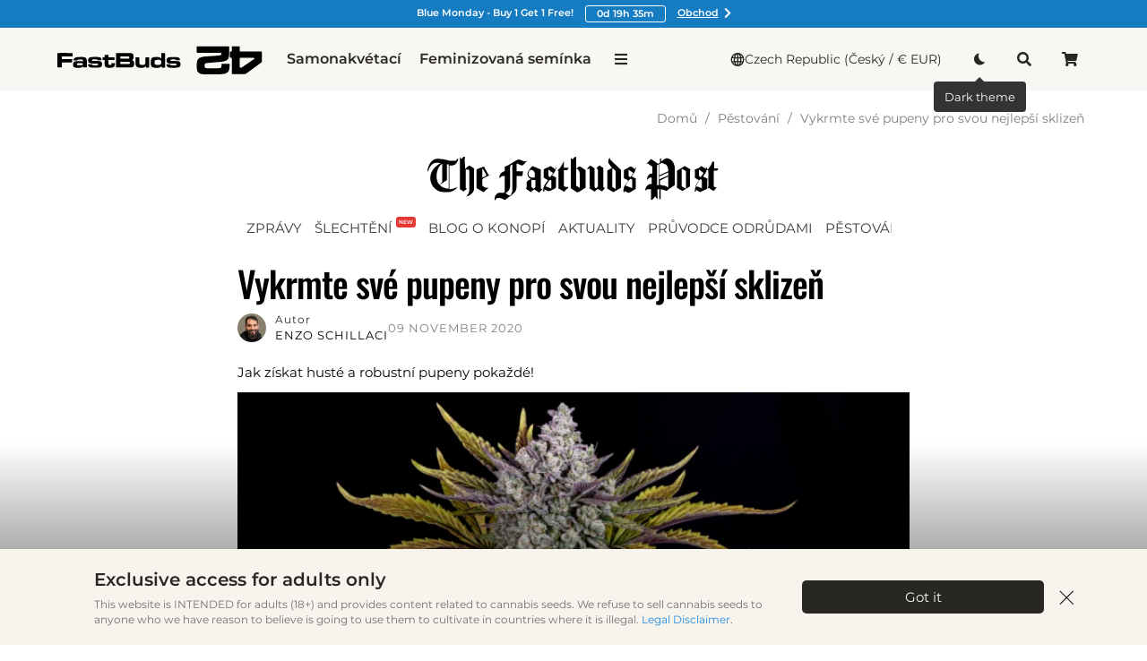

--- FILE ---
content_type: text/html; charset=UTF-8
request_url: https://2fast4buds.com/cz/news/jak-vykrmit-vase-konopne-pupeny-pred-sklizni
body_size: 117922
content:
<!DOCTYPE html>
<html theme="light" theme-required="yes" theme-header="" xmlns="http://www.w3.org/1999/xhtml" xml:lang="cs" lang="cs">
<head>
  
  <title>Vykrmte své pupeny pro svou nejlepší sklizeň - Samonakvétací semínka konopí 42 Fast Buds Česko</title>
  <meta name="keywords" content="FastBuds seeds, FastBuds autoflower seeds, FastBuds autoflowering seeds.">
  
  <meta name="description" content="Nejnovější tipy a triky na vykrmování pupenů marihuanou. Zjistěte, jak snadné je zvětšit velikost pupenů vašeho sklizňového kmene.">
  <meta name="copyright" content="cs">
  <meta name="language" content="cs">
  <meta name="language_link" content="/cz">

  <meta name="robots" content="index,follow">
  <meta property="fb:app_id" content="1097936660565874" />
  <meta http-equiv="X-UA-Compatible" content="IE=edge">
  <meta name="viewport" content="width=device-width, initial-scale=1.0, maximum-scale=5.0">
  <meta name="mobile-web-app-capable" content="yes">
  <meta name="apple-mobile-web-app-capable" content="yes">
  <meta name="apple-mobile-web-app-status-bar-style" content=black>

  <meta http-equiv="Content-Type" content="text/html; charset=utf-8">
  <meta name="revisit-after" content="7 days">
  <meta name="google-site-verification" content="HxoqttfVDsY_WpRaEt5SH3XCEoUuGuMtXAXWGuGrAIw" />

  
  <link rel="alternate" hreflang="en-GB" href="https://2fast4buds.com/news/how-to-fatten-up-your-cannabis-buds-before-harvesting" data-tpl-lang="en" data-tpl="https://2fast4buds.com/$$/news/how-to-fatten-up-your-cannabis-buds-before-harvesting"/>
<link rel="alternate" hreflang="it" href="https://2fast4buds.com/it/news/come-ingrossare-le-cime-prima-della-raccolta" data-tpl-lang="it" data-tpl="https://2fast4buds.com/$$/news/come-ingrossare-le-cime-prima-della-raccolta"/>
<link rel="alternate" hreflang="fr" href="https://2fast4buds.com/fr/news/comment-faire-grossir-vos-bourgeons-cannabis-avant-la-recolte" data-tpl-lang="fr" data-tpl="https://2fast4buds.com/$$/news/comment-faire-grossir-vos-bourgeons-cannabis-avant-la-recolte"/>
<link rel="alternate" hreflang="pl" href="https://2fast4buds.com/pl/news/jak-tuczic-paki-konopi-przed-zbiorem" data-tpl-lang="pl" data-tpl="https://2fast4buds.com/$$/news/jak-tuczic-paki-konopi-przed-zbiorem"/>
<link rel="alternate" hreflang="fi" href="https://2fast4buds.com/fi/news/budien-lihotus-tahan-mennessa-parhaaseen-satoosi" data-tpl-lang="fi" data-tpl="https://2fast4buds.com/$$/news/budien-lihotus-tahan-mennessa-parhaaseen-satoosi"/>
<link rel="alternate" hreflang="nl" href="https://2fast4buds.com/nl/news/how-to-fatten-up-your-cannabis-buds-before-harvesting" data-tpl-lang="nl" data-tpl="https://2fast4buds.com/$$/news/how-to-fatten-up-your-cannabis-buds-before-harvesting"/>
<link rel="alternate" hreflang="ro" href="https://2fast4buds.com/ro/news/ingrasarea-mugurilor-pentru-cea-mai-buna-recolta" data-tpl-lang="ro" data-tpl="https://2fast4buds.com/$$/news/ingrasarea-mugurilor-pentru-cea-mai-buna-recolta"/>
<link rel="alternate" hreflang="cs" href="https://2fast4buds.com/cz/news/jak-vykrmit-vase-konopne-pupeny-pred-sklizni" data-tpl-lang="cs" data-tpl="https://2fast4buds.com/$$/news/jak-vykrmit-vase-konopne-pupeny-pred-sklizni"/>
<link rel="alternate" hreflang="el" href="https://2fast4buds.com/gr/news/how-to-fatten-up-your-cannabis-buds-before-harvesting" data-tpl-lang="el" data-tpl="https://2fast4buds.com/$$/news/how-to-fatten-up-your-cannabis-buds-before-harvesting"/>
<link rel="alternate" hreflang="de" href="https://2fast4buds.com/de/news/wie-du-deine-buds-fuer-groessere-ertraege-richtig-maestest" data-tpl-lang="de" data-tpl="https://2fast4buds.com/$$/news/wie-du-deine-buds-fuer-groessere-ertraege-richtig-maestest"/>
<link rel="alternate" hreflang="es" href="https://2fast4buds.com/es/news/como-engordar-los-cogollos-para-obtener-la-mejor-cosecha" data-tpl-lang="es" data-tpl="https://2fast4buds.com/$$/news/como-engordar-los-cogollos-para-obtener-la-mejor-cosecha"/>
<link rel="alternate" href="https://2fast4buds.com/news/how-to-fatten-up-your-cannabis-buds-before-harvesting" hreflang="x-default" /><link rel="canonical" href="https://2fast4buds.com/cz/news/jak-vykrmit-vase-konopne-pupeny-pred-sklizni"/>
  <meta property="og:title" content="Vykrmte své pupeny pro svou nejlepší sklizeň">
<meta property="og:description" content="Nejnovější tipy a triky na vykrmování pupenů marihuanou. Zjistěte, jak snadné je zvětšit velikost pupenů vašeho sklizňového kmene.">
<meta property="og:url" content="https://2fast4buds.com/cz/news/jak-vykrmit-vase-konopne-pupeny-pred-sklizni">
<meta property="og:image" content="https://2fast4buds.com/temp/img_upload/bg_262d1e28ccf1fda12e59c86daaeadf5b.jpg">
<meta property="og:image:secure_url" content="https://2fast4buds.com/temp/img_upload/bg_262d1e28ccf1fda12e59c86daaeadf5b.jpg">
<meta property="og:type" content="article">
<meta property="og:site_name" content="Fast Buds">
<meta property="og:locale" content="cs">
<meta property="og:image:width" content="1200">
<meta property="og:image:height" content="628">
<meta name="twitter:card" content="summary_large_image">
<meta property="twitter:site" content="https://2fast4buds.com">
<meta name="twitter:title" content="Vykrmte své pupeny pro svou nejlepší sklizeň">
<meta name="twitter:description" content="Nejnovější tipy a triky na vykrmování pupenů marihuanou. Zjistěte, jak snadné je zvětšit velikost pupenů vašeho sklizňového kmene.">
<meta name="twitter:image" content="https://2fast4buds.com/temp/img_upload/bg_262d1e28ccf1fda12e59c86daaeadf5b.jpg">
<meta name="twitter:site" content="@Fast_Buds">
<meta name="twitter:creator" content="@Fast_Buds">
<meta name="twitter:url" content="https://2fast4buds.com/cz/news/jak-vykrmit-vase-konopne-pupeny-pred-sklizni">
  

  <link rel="apple-touch-icon" sizes="180x180" href="/src/tpl/favico-4/apple-touch-icon.png">
<link rel="icon" type="image/png" sizes="32x32" href="/src/tpl/favico-4/favicon-32x32.png">
<link rel="icon" type="image/png" sizes="16x16" href="/src/tpl/favico-4/favicon-16x16.png">
<link rel="manifest" href="/src/tpl/favico-4/site-light.webmanifest">
<!-- <link rel="mask-icon" href="/src/tpl/favico-4/safari-pinned-tab.svg"> -->
<link rel="shortcut icon" href="/src/tpl/favico-4/favicon.ico">
<meta name="apple-mobile-web-app-title" content="Fast Buds seeds">
<meta name="application-name" content="Fast Buds seeds">
<meta name="msapplication-TileColor" content="#FFFFFF">
<meta name="msapplication-config" content="/src/tpl/favico-4/browserconfig.xml">
<meta name="theme-color" content="#FFFFFF">


<!-- <script>
  if (navigator.userAgent.includes('Safari') && !navigator.userAgent.includes('Chrome')) {
    var link = document.querySelector("link[rel~='icon']");
    if (link) { link.href = "https://2fast4buds.com/src/tpl/favico-4/favicon-32x32.png?v=" + new Date().getTime(); }
    console.log('Safari', link);
  }
</script> -->
  <script type="text/javascript">
  var global_js_country = 'us';  
</script> 
  
 
 
  <script type="application/ld+json">
    {"@context":"https:\/\/schema.org","@graph":[{"@context":"https:\/\/schema.org","@type":"Article","name":"Vykrmte sv\u00e9 pupeny pro svou nejlep\u0161\u00ed sklize\u0148","headline":"Jak z\u00edskat hust\u00e9 a robustn\u00ed pupeny poka\u017ed\u00e9!","image":"https:\/\/2fast4buds.com\/temp\/img_upload\/bg_262d1e28ccf1fda12e59c86daaeadf5b.jpg","publisher":{"@context":"https:\/\/schema.org","@type":"Organization","name":"FastBuds' Reviewer","url":"https:\/\/2fast4buds.com","logo":{"@context":"https:\/\/schema.org","@type":"ImageObject","url":"https:\/\/2fast4buds.com\/src\/tpl\/assets\/logo\/gray\/fastbuds_m.png","image":"https:\/\/2fast4buds.com\/src\/tpl\/assets\/logo\/gray\/fastbuds_m.png"}},"author":{"@context":"https:\/\/schema.org","@type":"Person","name":"Enzo Schillaci"},"datePublished":"2021-09-09 12:33:15","dateModified":"2022-03-22 15:08:00","mainEntityOfPage":"https:\/\/2fast4buds.com\/news\/jak-vykrmit-vase-konopne-pupeny-pred-sklizni"},{"@context":"https:\/\/schema.org","@type":"BreadcrumbList","itemListElement":[{"@type":"ListItem","name":"Dom\u016f","position":1,"item":"https:\/\/2fast4buds.com/cz"},{"@type":"ListItem","name":"P\u011bstov\u00e1n\u00ed","position":2,"item":"https:\/\/2fast4buds.com/cz\/news\/category\/growing"},{"@type":"ListItem","name":"Vykrmte sv\u00e9 pupeny pro svou nejlep\u0161\u00ed sklize\u0148","position":3}]},{"@context":"http:\/\/schema.org","@type":"WebSite","name":"FastBuds","alternateName":"FastBuds Seeds","url":"https:\/\/2fast4buds.com\/"},{"@context":"https:\/\/schema.org","@type":"Organization","name":"Fast Buds","legalName":"FastBuds","url":"https:\/\/2fast4buds.com","logo":"https:\/\/2fast4buds.com\/src\/tpl\/assets\/logo\/for-markup\/logo.png","foundingDate":"2010","address":{"@type":"PostalAddress","streetAddress":"L\u03b9ndley\u03bfva 2822\/10, Dejv\u03b9ce","addressRegion":"Praha 6","postalCode":"160 00","addressCountry":"Czech Republic"},"contactPoint":{"@type":"ContactPoint","contactType":"customer support","email":"info@fastbuds.com"},"sameAs":["https:\/\/www.instagram.com\/42youknow\/","https:\/\/growdiaries.com\/seedbank\/fastbuds","https:\/\/x.com\/Fast_Buds","https:\/\/discord.com\/invite\/CemcGktbuX","https:\/\/bsky.app\/profile\/2fast4buds.com","https:\/\/www.linkedin.com\/company\/420fastbuds","https:\/\/www.reddit.com\/r\/FastBuds_Family\/","https:\/\/www.tiktok.com\/@fast_buds","https:\/\/www.facebook.com\/FastBudsMedia"]}]}    
  </script>
 
  
  <script>
  if(navigator.userAgent.indexOf('iPhone') > -1){
    document
      .querySelector("[name=viewport]")
      .setAttribute("content","width=device-width, initial-scale=1, maximum-scale=1");
  } 
  </script>
 
  
  
  <script>
  /*! jQuery v3.7.1 | (c) OpenJS Foundation and other contributors | jquery.org/license */
!function(e,t){"use strict";"object"==typeof module&&"object"==typeof module.exports?module.exports=e.document?t(e,!0):function(e){if(!e.document)throw new Error("jQuery requires a window with a document");return t(e)}:t(e)}("undefined"!=typeof window?window:this,function(ie,e){"use strict";var oe=[],r=Object.getPrototypeOf,ae=oe.slice,g=oe.flat?function(e){return oe.flat.call(e)}:function(e){return oe.concat.apply([],e)},s=oe.push,se=oe.indexOf,n={},i=n.toString,ue=n.hasOwnProperty,o=ue.toString,a=o.call(Object),le={},v=function(e){return"function"==typeof e&&"number"!=typeof e.nodeType&&"function"!=typeof e.item},y=function(e){return null!=e&&e===e.window},C=ie.document,u={type:!0,src:!0,nonce:!0,noModule:!0};function m(e,t,n){var r,i,o=(n=n||C).createElement("script");if(o.text=e,t)for(r in u)(i=t[r]||t.getAttribute&&t.getAttribute(r))&&o.setAttribute(r,i);n.head.appendChild(o).parentNode.removeChild(o)}function x(e){return null==e?e+"":"object"==typeof e||"function"==typeof e?n[i.call(e)]||"object":typeof e}var t="3.7.1",l=/HTML$/i,ce=function(e,t){return new ce.fn.init(e,t)};function c(e){var t=!!e&&"length"in e&&e.length,n=x(e);return!v(e)&&!y(e)&&("array"===n||0===t||"number"==typeof t&&0<t&&t-1 in e)}function fe(e,t){return e.nodeName&&e.nodeName.toLowerCase()===t.toLowerCase()}ce.fn=ce.prototype={jquery:t,constructor:ce,length:0,toArray:function(){return ae.call(this)},get:function(e){return null==e?ae.call(this):e<0?this[e+this.length]:this[e]},pushStack:function(e){var t=ce.merge(this.constructor(),e);return t.prevObject=this,t},each:function(e){return ce.each(this,e)},map:function(n){return this.pushStack(ce.map(this,function(e,t){return n.call(e,t,e)}))},slice:function(){return this.pushStack(ae.apply(this,arguments))},first:function(){return this.eq(0)},last:function(){return this.eq(-1)},even:function(){return this.pushStack(ce.grep(this,function(e,t){return(t+1)%2}))},odd:function(){return this.pushStack(ce.grep(this,function(e,t){return t%2}))},eq:function(e){var t=this.length,n=+e+(e<0?t:0);return this.pushStack(0<=n&&n<t?[this[n]]:[])},end:function(){return this.prevObject||this.constructor()},push:s,sort:oe.sort,splice:oe.splice},ce.extend=ce.fn.extend=function(){var e,t,n,r,i,o,a=arguments[0]||{},s=1,u=arguments.length,l=!1;for("boolean"==typeof a&&(l=a,a=arguments[s]||{},s++),"object"==typeof a||v(a)||(a={}),s===u&&(a=this,s--);s<u;s++)if(null!=(e=arguments[s]))for(t in e)r=e[t],"__proto__"!==t&&a!==r&&(l&&r&&(ce.isPlainObject(r)||(i=Array.isArray(r)))?(n=a[t],o=i&&!Array.isArray(n)?[]:i||ce.isPlainObject(n)?n:{},i=!1,a[t]=ce.extend(l,o,r)):void 0!==r&&(a[t]=r));return a},ce.extend({expando:"jQuery"+(t+Math.random()).replace(/\D/g,""),isReady:!0,error:function(e){throw new Error(e)},noop:function(){},isPlainObject:function(e){var t,n;return!(!e||"[object Object]"!==i.call(e))&&(!(t=r(e))||"function"==typeof(n=ue.call(t,"constructor")&&t.constructor)&&o.call(n)===a)},isEmptyObject:function(e){var t;for(t in e)return!1;return!0},globalEval:function(e,t,n){m(e,{nonce:t&&t.nonce},n)},each:function(e,t){var n,r=0;if(c(e)){for(n=e.length;r<n;r++)if(!1===t.call(e[r],r,e[r]))break}else for(r in e)if(!1===t.call(e[r],r,e[r]))break;return e},text:function(e){var t,n="",r=0,i=e.nodeType;if(!i)while(t=e[r++])n+=ce.text(t);return 1===i||11===i?e.textContent:9===i?e.documentElement.textContent:3===i||4===i?e.nodeValue:n},makeArray:function(e,t){var n=t||[];return null!=e&&(c(Object(e))?ce.merge(n,"string"==typeof e?[e]:e):s.call(n,e)),n},inArray:function(e,t,n){return null==t?-1:se.call(t,e,n)},isXMLDoc:function(e){var t=e&&e.namespaceURI,n=e&&(e.ownerDocument||e).documentElement;return!l.test(t||n&&n.nodeName||"HTML")},merge:function(e,t){for(var n=+t.length,r=0,i=e.length;r<n;r++)e[i++]=t[r];return e.length=i,e},grep:function(e,t,n){for(var r=[],i=0,o=e.length,a=!n;i<o;i++)!t(e[i],i)!==a&&r.push(e[i]);return r},map:function(e,t,n){var r,i,o=0,a=[];if(c(e))for(r=e.length;o<r;o++)null!=(i=t(e[o],o,n))&&a.push(i);else for(o in e)null!=(i=t(e[o],o,n))&&a.push(i);return g(a)},guid:1,support:le}),"function"==typeof Symbol&&(ce.fn[Symbol.iterator]=oe[Symbol.iterator]),ce.each("Boolean Number String Function Array Date RegExp Object Error Symbol".split(" "),function(e,t){n["[object "+t+"]"]=t.toLowerCase()});var pe=oe.pop,de=oe.sort,he=oe.splice,ge="[\\x20\\t\\r\\n\\f]",ve=new RegExp("^"+ge+"+|((?:^|[^\\\\])(?:\\\\.)*)"+ge+"+$","g");ce.contains=function(e,t){var n=t&&t.parentNode;return e===n||!(!n||1!==n.nodeType||!(e.contains?e.contains(n):e.compareDocumentPosition&&16&e.compareDocumentPosition(n)))};var f=/([\0-\x1f\x7f]|^-?\d)|^-$|[^\x80-\uFFFF\w-]/g;function p(e,t){return t?"\0"===e?"\ufffd":e.slice(0,-1)+"\\"+e.charCodeAt(e.length-1).toString(16)+" ":"\\"+e}ce.escapeSelector=function(e){return(e+"").replace(f,p)};var ye=C,me=s;!function(){var e,b,w,o,a,T,r,C,d,i,k=me,S=ce.expando,E=0,n=0,s=W(),c=W(),u=W(),h=W(),l=function(e,t){return e===t&&(a=!0),0},f="checked|selected|async|autofocus|autoplay|controls|defer|disabled|hidden|ismap|loop|multiple|open|readonly|required|scoped",t="(?:\\\\[\\da-fA-F]{1,6}"+ge+"?|\\\\[^\\r\\n\\f]|[\\w-]|[^\0-\\x7f])+",p="\\["+ge+"*("+t+")(?:"+ge+"*([*^$|!~]?=)"+ge+"*(?:'((?:\\\\.|[^\\\\'])*)'|\"((?:\\\\.|[^\\\\\"])*)\"|("+t+"))|)"+ge+"*\\]",g=":("+t+")(?:\\((('((?:\\\\.|[^\\\\'])*)'|\"((?:\\\\.|[^\\\\\"])*)\")|((?:\\\\.|[^\\\\()[\\]]|"+p+")*)|.*)\\)|)",v=new RegExp(ge+"+","g"),y=new RegExp("^"+ge+"*,"+ge+"*"),m=new RegExp("^"+ge+"*([>+~]|"+ge+")"+ge+"*"),x=new RegExp(ge+"|>"),j=new RegExp(g),A=new RegExp("^"+t+"$"),D={ID:new RegExp("^#("+t+")"),CLASS:new RegExp("^\\.("+t+")"),TAG:new RegExp("^("+t+"|[*])"),ATTR:new RegExp("^"+p),PSEUDO:new RegExp("^"+g),CHILD:new RegExp("^:(only|first|last|nth|nth-last)-(child|of-type)(?:\\("+ge+"*(even|odd|(([+-]|)(\\d*)n|)"+ge+"*(?:([+-]|)"+ge+"*(\\d+)|))"+ge+"*\\)|)","i"),bool:new RegExp("^(?:"+f+")$","i"),needsContext:new RegExp("^"+ge+"*[>+~]|:(even|odd|eq|gt|lt|nth|first|last)(?:\\("+ge+"*((?:-\\d)?\\d*)"+ge+"*\\)|)(?=[^-]|$)","i")},N=/^(?:input|select|textarea|button)$/i,q=/^h\d$/i,L=/^(?:#([\w-]+)|(\w+)|\.([\w-]+))$/,H=/[+~]/,O=new RegExp("\\\\[\\da-fA-F]{1,6}"+ge+"?|\\\\([^\\r\\n\\f])","g"),P=function(e,t){var n="0x"+e.slice(1)-65536;return t||(n<0?String.fromCharCode(n+65536):String.fromCharCode(n>>10|55296,1023&n|56320))},M=function(){V()},R=J(function(e){return!0===e.disabled&&fe(e,"fieldset")},{dir:"parentNode",next:"legend"});try{k.apply(oe=ae.call(ye.childNodes),ye.childNodes),oe[ye.childNodes.length].nodeType}catch(e){k={apply:function(e,t){me.apply(e,ae.call(t))},call:function(e){me.apply(e,ae.call(arguments,1))}}}function I(t,e,n,r){var i,o,a,s,u,l,c,f=e&&e.ownerDocument,p=e?e.nodeType:9;if(n=n||[],"string"!=typeof t||!t||1!==p&&9!==p&&11!==p)return n;if(!r&&(V(e),e=e||T,C)){if(11!==p&&(u=L.exec(t)))if(i=u[1]){if(9===p){if(!(a=e.getElementById(i)))return n;if(a.id===i)return k.call(n,a),n}else if(f&&(a=f.getElementById(i))&&I.contains(e,a)&&a.id===i)return k.call(n,a),n}else{if(u[2])return k.apply(n,e.getElementsByTagName(t)),n;if((i=u[3])&&e.getElementsByClassName)return k.apply(n,e.getElementsByClassName(i)),n}if(!(h[t+" "]||d&&d.test(t))){if(c=t,f=e,1===p&&(x.test(t)||m.test(t))){(f=H.test(t)&&U(e.parentNode)||e)==e&&le.scope||((s=e.getAttribute("id"))?s=ce.escapeSelector(s):e.setAttribute("id",s=S)),o=(l=Y(t)).length;while(o--)l[o]=(s?"#"+s:":scope")+" "+Q(l[o]);c=l.join(",")}try{return k.apply(n,f.querySelectorAll(c)),n}catch(e){h(t,!0)}finally{s===S&&e.removeAttribute("id")}}}return re(t.replace(ve,"$1"),e,n,r)}function W(){var r=[];return function e(t,n){return r.push(t+" ")>b.cacheLength&&delete e[r.shift()],e[t+" "]=n}}function F(e){return e[S]=!0,e}function $(e){var t=T.createElement("fieldset");try{return!!e(t)}catch(e){return!1}finally{t.parentNode&&t.parentNode.removeChild(t),t=null}}function B(t){return function(e){return fe(e,"input")&&e.type===t}}function _(t){return function(e){return(fe(e,"input")||fe(e,"button"))&&e.type===t}}function z(t){return function(e){return"form"in e?e.parentNode&&!1===e.disabled?"label"in e?"label"in e.parentNode?e.parentNode.disabled===t:e.disabled===t:e.isDisabled===t||e.isDisabled!==!t&&R(e)===t:e.disabled===t:"label"in e&&e.disabled===t}}function X(a){return F(function(o){return o=+o,F(function(e,t){var n,r=a([],e.length,o),i=r.length;while(i--)e[n=r[i]]&&(e[n]=!(t[n]=e[n]))})})}function U(e){return e&&"undefined"!=typeof e.getElementsByTagName&&e}function V(e){var t,n=e?e.ownerDocument||e:ye;return n!=T&&9===n.nodeType&&n.documentElement&&(r=(T=n).documentElement,C=!ce.isXMLDoc(T),i=r.matches||r.webkitMatchesSelector||r.msMatchesSelector,r.msMatchesSelector&&ye!=T&&(t=T.defaultView)&&t.top!==t&&t.addEventListener("unload",M),le.getById=$(function(e){return r.appendChild(e).id=ce.expando,!T.getElementsByName||!T.getElementsByName(ce.expando).length}),le.disconnectedMatch=$(function(e){return i.call(e,"*")}),le.scope=$(function(){return T.querySelectorAll(":scope")}),le.cssHas=$(function(){try{return T.querySelector(":has(*,:jqfake)"),!1}catch(e){return!0}}),le.getById?(b.filter.ID=function(e){var t=e.replace(O,P);return function(e){return e.getAttribute("id")===t}},b.find.ID=function(e,t){if("undefined"!=typeof t.getElementById&&C){var n=t.getElementById(e);return n?[n]:[]}}):(b.filter.ID=function(e){var n=e.replace(O,P);return function(e){var t="undefined"!=typeof e.getAttributeNode&&e.getAttributeNode("id");return t&&t.value===n}},b.find.ID=function(e,t){if("undefined"!=typeof t.getElementById&&C){var n,r,i,o=t.getElementById(e);if(o){if((n=o.getAttributeNode("id"))&&n.value===e)return[o];i=t.getElementsByName(e),r=0;while(o=i[r++])if((n=o.getAttributeNode("id"))&&n.value===e)return[o]}return[]}}),b.find.TAG=function(e,t){return"undefined"!=typeof t.getElementsByTagName?t.getElementsByTagName(e):t.querySelectorAll(e)},b.find.CLASS=function(e,t){if("undefined"!=typeof t.getElementsByClassName&&C)return t.getElementsByClassName(e)},d=[],$(function(e){var t;r.appendChild(e).innerHTML="<a id='"+S+"' href='' disabled='disabled'></a><select id='"+S+"-\r\\' disabled='disabled'><option selected=''></option></select>",e.querySelectorAll("[selected]").length||d.push("\\["+ge+"*(?:value|"+f+")"),e.querySelectorAll("[id~="+S+"-]").length||d.push("~="),e.querySelectorAll("a#"+S+"+*").length||d.push(".#.+[+~]"),e.querySelectorAll(":checked").length||d.push(":checked"),(t=T.createElement("input")).setAttribute("type","hidden"),e.appendChild(t).setAttribute("name","D"),r.appendChild(e).disabled=!0,2!==e.querySelectorAll(":disabled").length&&d.push(":enabled",":disabled"),(t=T.createElement("input")).setAttribute("name",""),e.appendChild(t),e.querySelectorAll("[name='']").length||d.push("\\["+ge+"*name"+ge+"*="+ge+"*(?:''|\"\")")}),le.cssHas||d.push(":has"),d=d.length&&new RegExp(d.join("|")),l=function(e,t){if(e===t)return a=!0,0;var n=!e.compareDocumentPosition-!t.compareDocumentPosition;return n||(1&(n=(e.ownerDocument||e)==(t.ownerDocument||t)?e.compareDocumentPosition(t):1)||!le.sortDetached&&t.compareDocumentPosition(e)===n?e===T||e.ownerDocument==ye&&I.contains(ye,e)?-1:t===T||t.ownerDocument==ye&&I.contains(ye,t)?1:o?se.call(o,e)-se.call(o,t):0:4&n?-1:1)}),T}for(e in I.matches=function(e,t){return I(e,null,null,t)},I.matchesSelector=function(e,t){if(V(e),C&&!h[t+" "]&&(!d||!d.test(t)))try{var n=i.call(e,t);if(n||le.disconnectedMatch||e.document&&11!==e.document.nodeType)return n}catch(e){h(t,!0)}return 0<I(t,T,null,[e]).length},I.contains=function(e,t){return(e.ownerDocument||e)!=T&&V(e),ce.contains(e,t)},I.attr=function(e,t){(e.ownerDocument||e)!=T&&V(e);var n=b.attrHandle[t.toLowerCase()],r=n&&ue.call(b.attrHandle,t.toLowerCase())?n(e,t,!C):void 0;return void 0!==r?r:e.getAttribute(t)},I.error=function(e){throw new Error("Syntax error, unrecognized expression: "+e)},ce.uniqueSort=function(e){var t,n=[],r=0,i=0;if(a=!le.sortStable,o=!le.sortStable&&ae.call(e,0),de.call(e,l),a){while(t=e[i++])t===e[i]&&(r=n.push(i));while(r--)he.call(e,n[r],1)}return o=null,e},ce.fn.uniqueSort=function(){return this.pushStack(ce.uniqueSort(ae.apply(this)))},(b=ce.expr={cacheLength:50,createPseudo:F,match:D,attrHandle:{},find:{},relative:{">":{dir:"parentNode",first:!0}," ":{dir:"parentNode"},"+":{dir:"previousSibling",first:!0},"~":{dir:"previousSibling"}},preFilter:{ATTR:function(e){return e[1]=e[1].replace(O,P),e[3]=(e[3]||e[4]||e[5]||"").replace(O,P),"~="===e[2]&&(e[3]=" "+e[3]+" "),e.slice(0,4)},CHILD:function(e){return e[1]=e[1].toLowerCase(),"nth"===e[1].slice(0,3)?(e[3]||I.error(e[0]),e[4]=+(e[4]?e[5]+(e[6]||1):2*("even"===e[3]||"odd"===e[3])),e[5]=+(e[7]+e[8]||"odd"===e[3])):e[3]&&I.error(e[0]),e},PSEUDO:function(e){var t,n=!e[6]&&e[2];return D.CHILD.test(e[0])?null:(e[3]?e[2]=e[4]||e[5]||"":n&&j.test(n)&&(t=Y(n,!0))&&(t=n.indexOf(")",n.length-t)-n.length)&&(e[0]=e[0].slice(0,t),e[2]=n.slice(0,t)),e.slice(0,3))}},filter:{TAG:function(e){var t=e.replace(O,P).toLowerCase();return"*"===e?function(){return!0}:function(e){return fe(e,t)}},CLASS:function(e){var t=s[e+" "];return t||(t=new RegExp("(^|"+ge+")"+e+"("+ge+"|$)"))&&s(e,function(e){return t.test("string"==typeof e.className&&e.className||"undefined"!=typeof e.getAttribute&&e.getAttribute("class")||"")})},ATTR:function(n,r,i){return function(e){var t=I.attr(e,n);return null==t?"!="===r:!r||(t+="","="===r?t===i:"!="===r?t!==i:"^="===r?i&&0===t.indexOf(i):"*="===r?i&&-1<t.indexOf(i):"$="===r?i&&t.slice(-i.length)===i:"~="===r?-1<(" "+t.replace(v," ")+" ").indexOf(i):"|="===r&&(t===i||t.slice(0,i.length+1)===i+"-"))}},CHILD:function(d,e,t,h,g){var v="nth"!==d.slice(0,3),y="last"!==d.slice(-4),m="of-type"===e;return 1===h&&0===g?function(e){return!!e.parentNode}:function(e,t,n){var r,i,o,a,s,u=v!==y?"nextSibling":"previousSibling",l=e.parentNode,c=m&&e.nodeName.toLowerCase(),f=!n&&!m,p=!1;if(l){if(v){while(u){o=e;while(o=o[u])if(m?fe(o,c):1===o.nodeType)return!1;s=u="only"===d&&!s&&"nextSibling"}return!0}if(s=[y?l.firstChild:l.lastChild],y&&f){p=(a=(r=(i=l[S]||(l[S]={}))[d]||[])[0]===E&&r[1])&&r[2],o=a&&l.childNodes[a];while(o=++a&&o&&o[u]||(p=a=0)||s.pop())if(1===o.nodeType&&++p&&o===e){i[d]=[E,a,p];break}}else if(f&&(p=a=(r=(i=e[S]||(e[S]={}))[d]||[])[0]===E&&r[1]),!1===p)while(o=++a&&o&&o[u]||(p=a=0)||s.pop())if((m?fe(o,c):1===o.nodeType)&&++p&&(f&&((i=o[S]||(o[S]={}))[d]=[E,p]),o===e))break;return(p-=g)===h||p%h==0&&0<=p/h}}},PSEUDO:function(e,o){var t,a=b.pseudos[e]||b.setFilters[e.toLowerCase()]||I.error("unsupported pseudo: "+e);return a[S]?a(o):1<a.length?(t=[e,e,"",o],b.setFilters.hasOwnProperty(e.toLowerCase())?F(function(e,t){var n,r=a(e,o),i=r.length;while(i--)e[n=se.call(e,r[i])]=!(t[n]=r[i])}):function(e){return a(e,0,t)}):a}},pseudos:{not:F(function(e){var r=[],i=[],s=ne(e.replace(ve,"$1"));return s[S]?F(function(e,t,n,r){var i,o=s(e,null,r,[]),a=e.length;while(a--)(i=o[a])&&(e[a]=!(t[a]=i))}):function(e,t,n){return r[0]=e,s(r,null,n,i),r[0]=null,!i.pop()}}),has:F(function(t){return function(e){return 0<I(t,e).length}}),contains:F(function(t){return t=t.replace(O,P),function(e){return-1<(e.textContent||ce.text(e)).indexOf(t)}}),lang:F(function(n){return A.test(n||"")||I.error("unsupported lang: "+n),n=n.replace(O,P).toLowerCase(),function(e){var t;do{if(t=C?e.lang:e.getAttribute("xml:lang")||e.getAttribute("lang"))return(t=t.toLowerCase())===n||0===t.indexOf(n+"-")}while((e=e.parentNode)&&1===e.nodeType);return!1}}),target:function(e){var t=ie.location&&ie.location.hash;return t&&t.slice(1)===e.id},root:function(e){return e===r},focus:function(e){return e===function(){try{return T.activeElement}catch(e){}}()&&T.hasFocus()&&!!(e.type||e.href||~e.tabIndex)},enabled:z(!1),disabled:z(!0),checked:function(e){return fe(e,"input")&&!!e.checked||fe(e,"option")&&!!e.selected},selected:function(e){return e.parentNode&&e.parentNode.selectedIndex,!0===e.selected},empty:function(e){for(e=e.firstChild;e;e=e.nextSibling)if(e.nodeType<6)return!1;return!0},parent:function(e){return!b.pseudos.empty(e)},header:function(e){return q.test(e.nodeName)},input:function(e){return N.test(e.nodeName)},button:function(e){return fe(e,"input")&&"button"===e.type||fe(e,"button")},text:function(e){var t;return fe(e,"input")&&"text"===e.type&&(null==(t=e.getAttribute("type"))||"text"===t.toLowerCase())},first:X(function(){return[0]}),last:X(function(e,t){return[t-1]}),eq:X(function(e,t,n){return[n<0?n+t:n]}),even:X(function(e,t){for(var n=0;n<t;n+=2)e.push(n);return e}),odd:X(function(e,t){for(var n=1;n<t;n+=2)e.push(n);return e}),lt:X(function(e,t,n){var r;for(r=n<0?n+t:t<n?t:n;0<=--r;)e.push(r);return e}),gt:X(function(e,t,n){for(var r=n<0?n+t:n;++r<t;)e.push(r);return e})}}).pseudos.nth=b.pseudos.eq,{radio:!0,checkbox:!0,file:!0,password:!0,image:!0})b.pseudos[e]=B(e);for(e in{submit:!0,reset:!0})b.pseudos[e]=_(e);function G(){}function Y(e,t){var n,r,i,o,a,s,u,l=c[e+" "];if(l)return t?0:l.slice(0);a=e,s=[],u=b.preFilter;while(a){for(o in n&&!(r=y.exec(a))||(r&&(a=a.slice(r[0].length)||a),s.push(i=[])),n=!1,(r=m.exec(a))&&(n=r.shift(),i.push({value:n,type:r[0].replace(ve," ")}),a=a.slice(n.length)),b.filter)!(r=D[o].exec(a))||u[o]&&!(r=u[o](r))||(n=r.shift(),i.push({value:n,type:o,matches:r}),a=a.slice(n.length));if(!n)break}return t?a.length:a?I.error(e):c(e,s).slice(0)}function Q(e){for(var t=0,n=e.length,r="";t<n;t++)r+=e[t].value;return r}function J(a,e,t){var s=e.dir,u=e.next,l=u||s,c=t&&"parentNode"===l,f=n++;return e.first?function(e,t,n){while(e=e[s])if(1===e.nodeType||c)return a(e,t,n);return!1}:function(e,t,n){var r,i,o=[E,f];if(n){while(e=e[s])if((1===e.nodeType||c)&&a(e,t,n))return!0}else while(e=e[s])if(1===e.nodeType||c)if(i=e[S]||(e[S]={}),u&&fe(e,u))e=e[s]||e;else{if((r=i[l])&&r[0]===E&&r[1]===f)return o[2]=r[2];if((i[l]=o)[2]=a(e,t,n))return!0}return!1}}function K(i){return 1<i.length?function(e,t,n){var r=i.length;while(r--)if(!i[r](e,t,n))return!1;return!0}:i[0]}function Z(e,t,n,r,i){for(var o,a=[],s=0,u=e.length,l=null!=t;s<u;s++)(o=e[s])&&(n&&!n(o,r,i)||(a.push(o),l&&t.push(s)));return a}function ee(d,h,g,v,y,e){return v&&!v[S]&&(v=ee(v)),y&&!y[S]&&(y=ee(y,e)),F(function(e,t,n,r){var i,o,a,s,u=[],l=[],c=t.length,f=e||function(e,t,n){for(var r=0,i=t.length;r<i;r++)I(e,t[r],n);return n}(h||"*",n.nodeType?[n]:n,[]),p=!d||!e&&h?f:Z(f,u,d,n,r);if(g?g(p,s=y||(e?d:c||v)?[]:t,n,r):s=p,v){i=Z(s,l),v(i,[],n,r),o=i.length;while(o--)(a=i[o])&&(s[l[o]]=!(p[l[o]]=a))}if(e){if(y||d){if(y){i=[],o=s.length;while(o--)(a=s[o])&&i.push(p[o]=a);y(null,s=[],i,r)}o=s.length;while(o--)(a=s[o])&&-1<(i=y?se.call(e,a):u[o])&&(e[i]=!(t[i]=a))}}else s=Z(s===t?s.splice(c,s.length):s),y?y(null,t,s,r):k.apply(t,s)})}function te(e){for(var i,t,n,r=e.length,o=b.relative[e[0].type],a=o||b.relative[" "],s=o?1:0,u=J(function(e){return e===i},a,!0),l=J(function(e){return-1<se.call(i,e)},a,!0),c=[function(e,t,n){var r=!o&&(n||t!=w)||((i=t).nodeType?u(e,t,n):l(e,t,n));return i=null,r}];s<r;s++)if(t=b.relative[e[s].type])c=[J(K(c),t)];else{if((t=b.filter[e[s].type].apply(null,e[s].matches))[S]){for(n=++s;n<r;n++)if(b.relative[e[n].type])break;return ee(1<s&&K(c),1<s&&Q(e.slice(0,s-1).concat({value:" "===e[s-2].type?"*":""})).replace(ve,"$1"),t,s<n&&te(e.slice(s,n)),n<r&&te(e=e.slice(n)),n<r&&Q(e))}c.push(t)}return K(c)}function ne(e,t){var n,v,y,m,x,r,i=[],o=[],a=u[e+" "];if(!a){t||(t=Y(e)),n=t.length;while(n--)(a=te(t[n]))[S]?i.push(a):o.push(a);(a=u(e,(v=o,m=0<(y=i).length,x=0<v.length,r=function(e,t,n,r,i){var o,a,s,u=0,l="0",c=e&&[],f=[],p=w,d=e||x&&b.find.TAG("*",i),h=E+=null==p?1:Math.random()||.1,g=d.length;for(i&&(w=t==T||t||i);l!==g&&null!=(o=d[l]);l++){if(x&&o){a=0,t||o.ownerDocument==T||(V(o),n=!C);while(s=v[a++])if(s(o,t||T,n)){k.call(r,o);break}i&&(E=h)}m&&((o=!s&&o)&&u--,e&&c.push(o))}if(u+=l,m&&l!==u){a=0;while(s=y[a++])s(c,f,t,n);if(e){if(0<u)while(l--)c[l]||f[l]||(f[l]=pe.call(r));f=Z(f)}k.apply(r,f),i&&!e&&0<f.length&&1<u+y.length&&ce.uniqueSort(r)}return i&&(E=h,w=p),c},m?F(r):r))).selector=e}return a}function re(e,t,n,r){var i,o,a,s,u,l="function"==typeof e&&e,c=!r&&Y(e=l.selector||e);if(n=n||[],1===c.length){if(2<(o=c[0]=c[0].slice(0)).length&&"ID"===(a=o[0]).type&&9===t.nodeType&&C&&b.relative[o[1].type]){if(!(t=(b.find.ID(a.matches[0].replace(O,P),t)||[])[0]))return n;l&&(t=t.parentNode),e=e.slice(o.shift().value.length)}i=D.needsContext.test(e)?0:o.length;while(i--){if(a=o[i],b.relative[s=a.type])break;if((u=b.find[s])&&(r=u(a.matches[0].replace(O,P),H.test(o[0].type)&&U(t.parentNode)||t))){if(o.splice(i,1),!(e=r.length&&Q(o)))return k.apply(n,r),n;break}}}return(l||ne(e,c))(r,t,!C,n,!t||H.test(e)&&U(t.parentNode)||t),n}G.prototype=b.filters=b.pseudos,b.setFilters=new G,le.sortStable=S.split("").sort(l).join("")===S,V(),le.sortDetached=$(function(e){return 1&e.compareDocumentPosition(T.createElement("fieldset"))}),ce.find=I,ce.expr[":"]=ce.expr.pseudos,ce.unique=ce.uniqueSort,I.compile=ne,I.select=re,I.setDocument=V,I.tokenize=Y,I.escape=ce.escapeSelector,I.getText=ce.text,I.isXML=ce.isXMLDoc,I.selectors=ce.expr,I.support=ce.support,I.uniqueSort=ce.uniqueSort}();var d=function(e,t,n){var r=[],i=void 0!==n;while((e=e[t])&&9!==e.nodeType)if(1===e.nodeType){if(i&&ce(e).is(n))break;r.push(e)}return r},h=function(e,t){for(var n=[];e;e=e.nextSibling)1===e.nodeType&&e!==t&&n.push(e);return n},b=ce.expr.match.needsContext,w=/^<([a-z][^\/\0>:\x20\t\r\n\f]*)[\x20\t\r\n\f]*\/?>(?:<\/\1>|)$/i;function T(e,n,r){return v(n)?ce.grep(e,function(e,t){return!!n.call(e,t,e)!==r}):n.nodeType?ce.grep(e,function(e){return e===n!==r}):"string"!=typeof n?ce.grep(e,function(e){return-1<se.call(n,e)!==r}):ce.filter(n,e,r)}ce.filter=function(e,t,n){var r=t[0];return n&&(e=":not("+e+")"),1===t.length&&1===r.nodeType?ce.find.matchesSelector(r,e)?[r]:[]:ce.find.matches(e,ce.grep(t,function(e){return 1===e.nodeType}))},ce.fn.extend({find:function(e){var t,n,r=this.length,i=this;if("string"!=typeof e)return this.pushStack(ce(e).filter(function(){for(t=0;t<r;t++)if(ce.contains(i[t],this))return!0}));for(n=this.pushStack([]),t=0;t<r;t++)ce.find(e,i[t],n);return 1<r?ce.uniqueSort(n):n},filter:function(e){return this.pushStack(T(this,e||[],!1))},not:function(e){return this.pushStack(T(this,e||[],!0))},is:function(e){return!!T(this,"string"==typeof e&&b.test(e)?ce(e):e||[],!1).length}});var k,S=/^(?:\s*(<[\w\W]+>)[^>]*|#([\w-]+))$/;(ce.fn.init=function(e,t,n){var r,i;if(!e)return this;if(n=n||k,"string"==typeof e){if(!(r="<"===e[0]&&">"===e[e.length-1]&&3<=e.length?[null,e,null]:S.exec(e))||!r[1]&&t)return!t||t.jquery?(t||n).find(e):this.constructor(t).find(e);if(r[1]){if(t=t instanceof ce?t[0]:t,ce.merge(this,ce.parseHTML(r[1],t&&t.nodeType?t.ownerDocument||t:C,!0)),w.test(r[1])&&ce.isPlainObject(t))for(r in t)v(this[r])?this[r](t[r]):this.attr(r,t[r]);return this}return(i=C.getElementById(r[2]))&&(this[0]=i,this.length=1),this}return e.nodeType?(this[0]=e,this.length=1,this):v(e)?void 0!==n.ready?n.ready(e):e(ce):ce.makeArray(e,this)}).prototype=ce.fn,k=ce(C);var E=/^(?:parents|prev(?:Until|All))/,j={children:!0,contents:!0,next:!0,prev:!0};function A(e,t){while((e=e[t])&&1!==e.nodeType);return e}ce.fn.extend({has:function(e){var t=ce(e,this),n=t.length;return this.filter(function(){for(var e=0;e<n;e++)if(ce.contains(this,t[e]))return!0})},closest:function(e,t){var n,r=0,i=this.length,o=[],a="string"!=typeof e&&ce(e);if(!b.test(e))for(;r<i;r++)for(n=this[r];n&&n!==t;n=n.parentNode)if(n.nodeType<11&&(a?-1<a.index(n):1===n.nodeType&&ce.find.matchesSelector(n,e))){o.push(n);break}return this.pushStack(1<o.length?ce.uniqueSort(o):o)},index:function(e){return e?"string"==typeof e?se.call(ce(e),this[0]):se.call(this,e.jquery?e[0]:e):this[0]&&this[0].parentNode?this.first().prevAll().length:-1},add:function(e,t){return this.pushStack(ce.uniqueSort(ce.merge(this.get(),ce(e,t))))},addBack:function(e){return this.add(null==e?this.prevObject:this.prevObject.filter(e))}}),ce.each({parent:function(e){var t=e.parentNode;return t&&11!==t.nodeType?t:null},parents:function(e){return d(e,"parentNode")},parentsUntil:function(e,t,n){return d(e,"parentNode",n)},next:function(e){return A(e,"nextSibling")},prev:function(e){return A(e,"previousSibling")},nextAll:function(e){return d(e,"nextSibling")},prevAll:function(e){return d(e,"previousSibling")},nextUntil:function(e,t,n){return d(e,"nextSibling",n)},prevUntil:function(e,t,n){return d(e,"previousSibling",n)},siblings:function(e){return h((e.parentNode||{}).firstChild,e)},children:function(e){return h(e.firstChild)},contents:function(e){return null!=e.contentDocument&&r(e.contentDocument)?e.contentDocument:(fe(e,"template")&&(e=e.content||e),ce.merge([],e.childNodes))}},function(r,i){ce.fn[r]=function(e,t){var n=ce.map(this,i,e);return"Until"!==r.slice(-5)&&(t=e),t&&"string"==typeof t&&(n=ce.filter(t,n)),1<this.length&&(j[r]||ce.uniqueSort(n),E.test(r)&&n.reverse()),this.pushStack(n)}});var D=/[^\x20\t\r\n\f]+/g;function N(e){return e}function q(e){throw e}function L(e,t,n,r){var i;try{e&&v(i=e.promise)?i.call(e).done(t).fail(n):e&&v(i=e.then)?i.call(e,t,n):t.apply(void 0,[e].slice(r))}catch(e){n.apply(void 0,[e])}}ce.Callbacks=function(r){var e,n;r="string"==typeof r?(e=r,n={},ce.each(e.match(D)||[],function(e,t){n[t]=!0}),n):ce.extend({},r);var i,t,o,a,s=[],u=[],l=-1,c=function(){for(a=a||r.once,o=i=!0;u.length;l=-1){t=u.shift();while(++l<s.length)!1===s[l].apply(t[0],t[1])&&r.stopOnFalse&&(l=s.length,t=!1)}r.memory||(t=!1),i=!1,a&&(s=t?[]:"")},f={add:function(){return s&&(t&&!i&&(l=s.length-1,u.push(t)),function n(e){ce.each(e,function(e,t){v(t)?r.unique&&f.has(t)||s.push(t):t&&t.length&&"string"!==x(t)&&n(t)})}(arguments),t&&!i&&c()),this},remove:function(){return ce.each(arguments,function(e,t){var n;while(-1<(n=ce.inArray(t,s,n)))s.splice(n,1),n<=l&&l--}),this},has:function(e){return e?-1<ce.inArray(e,s):0<s.length},empty:function(){return s&&(s=[]),this},disable:function(){return a=u=[],s=t="",this},disabled:function(){return!s},lock:function(){return a=u=[],t||i||(s=t=""),this},locked:function(){return!!a},fireWith:function(e,t){return a||(t=[e,(t=t||[]).slice?t.slice():t],u.push(t),i||c()),this},fire:function(){return f.fireWith(this,arguments),this},fired:function(){return!!o}};return f},ce.extend({Deferred:function(e){var o=[["notify","progress",ce.Callbacks("memory"),ce.Callbacks("memory"),2],["resolve","done",ce.Callbacks("once memory"),ce.Callbacks("once memory"),0,"resolved"],["reject","fail",ce.Callbacks("once memory"),ce.Callbacks("once memory"),1,"rejected"]],i="pending",a={state:function(){return i},always:function(){return s.done(arguments).fail(arguments),this},"catch":function(e){return a.then(null,e)},pipe:function(){var i=arguments;return ce.Deferred(function(r){ce.each(o,function(e,t){var n=v(i[t[4]])&&i[t[4]];s[t[1]](function(){var e=n&&n.apply(this,arguments);e&&v(e.promise)?e.promise().progress(r.notify).done(r.resolve).fail(r.reject):r[t[0]+"With"](this,n?[e]:arguments)})}),i=null}).promise()},then:function(t,n,r){var u=0;function l(i,o,a,s){return function(){var n=this,r=arguments,e=function(){var e,t;if(!(i<u)){if((e=a.apply(n,r))===o.promise())throw new TypeError("Thenable self-resolution");t=e&&("object"==typeof e||"function"==typeof e)&&e.then,v(t)?s?t.call(e,l(u,o,N,s),l(u,o,q,s)):(u++,t.call(e,l(u,o,N,s),l(u,o,q,s),l(u,o,N,o.notifyWith))):(a!==N&&(n=void 0,r=[e]),(s||o.resolveWith)(n,r))}},t=s?e:function(){try{e()}catch(e){ce.Deferred.exceptionHook&&ce.Deferred.exceptionHook(e,t.error),u<=i+1&&(a!==q&&(n=void 0,r=[e]),o.rejectWith(n,r))}};i?t():(ce.Deferred.getErrorHook?t.error=ce.Deferred.getErrorHook():ce.Deferred.getStackHook&&(t.error=ce.Deferred.getStackHook()),ie.setTimeout(t))}}return ce.Deferred(function(e){o[0][3].add(l(0,e,v(r)?r:N,e.notifyWith)),o[1][3].add(l(0,e,v(t)?t:N)),o[2][3].add(l(0,e,v(n)?n:q))}).promise()},promise:function(e){return null!=e?ce.extend(e,a):a}},s={};return ce.each(o,function(e,t){var n=t[2],r=t[5];a[t[1]]=n.add,r&&n.add(function(){i=r},o[3-e][2].disable,o[3-e][3].disable,o[0][2].lock,o[0][3].lock),n.add(t[3].fire),s[t[0]]=function(){return s[t[0]+"With"](this===s?void 0:this,arguments),this},s[t[0]+"With"]=n.fireWith}),a.promise(s),e&&e.call(s,s),s},when:function(e){var n=arguments.length,t=n,r=Array(t),i=ae.call(arguments),o=ce.Deferred(),a=function(t){return function(e){r[t]=this,i[t]=1<arguments.length?ae.call(arguments):e,--n||o.resolveWith(r,i)}};if(n<=1&&(L(e,o.done(a(t)).resolve,o.reject,!n),"pending"===o.state()||v(i[t]&&i[t].then)))return o.then();while(t--)L(i[t],a(t),o.reject);return o.promise()}});var H=/^(Eval|Internal|Range|Reference|Syntax|Type|URI)Error$/;ce.Deferred.exceptionHook=function(e,t){ie.console&&ie.console.warn&&e&&H.test(e.name)&&ie.console.warn("jQuery.Deferred exception: "+e.message,e.stack,t)},ce.readyException=function(e){ie.setTimeout(function(){throw e})};var O=ce.Deferred();function P(){C.removeEventListener("DOMContentLoaded",P),ie.removeEventListener("load",P),ce.ready()}ce.fn.ready=function(e){return O.then(e)["catch"](function(e){ce.readyException(e)}),this},ce.extend({isReady:!1,readyWait:1,ready:function(e){(!0===e?--ce.readyWait:ce.isReady)||(ce.isReady=!0)!==e&&0<--ce.readyWait||O.resolveWith(C,[ce])}}),ce.ready.then=O.then,"complete"===C.readyState||"loading"!==C.readyState&&!C.documentElement.doScroll?ie.setTimeout(ce.ready):(C.addEventListener("DOMContentLoaded",P),ie.addEventListener("load",P));var M=function(e,t,n,r,i,o,a){var s=0,u=e.length,l=null==n;if("object"===x(n))for(s in i=!0,n)M(e,t,s,n[s],!0,o,a);else if(void 0!==r&&(i=!0,v(r)||(a=!0),l&&(a?(t.call(e,r),t=null):(l=t,t=function(e,t,n){return l.call(ce(e),n)})),t))for(;s<u;s++)t(e[s],n,a?r:r.call(e[s],s,t(e[s],n)));return i?e:l?t.call(e):u?t(e[0],n):o},R=/^-ms-/,I=/-([a-z])/g;function W(e,t){return t.toUpperCase()}function F(e){return e.replace(R,"ms-").replace(I,W)}var $=function(e){return 1===e.nodeType||9===e.nodeType||!+e.nodeType};function B(){this.expando=ce.expando+B.uid++}B.uid=1,B.prototype={cache:function(e){var t=e[this.expando];return t||(t={},$(e)&&(e.nodeType?e[this.expando]=t:Object.defineProperty(e,this.expando,{value:t,configurable:!0}))),t},set:function(e,t,n){var r,i=this.cache(e);if("string"==typeof t)i[F(t)]=n;else for(r in t)i[F(r)]=t[r];return i},get:function(e,t){return void 0===t?this.cache(e):e[this.expando]&&e[this.expando][F(t)]},access:function(e,t,n){return void 0===t||t&&"string"==typeof t&&void 0===n?this.get(e,t):(this.set(e,t,n),void 0!==n?n:t)},remove:function(e,t){var n,r=e[this.expando];if(void 0!==r){if(void 0!==t){n=(t=Array.isArray(t)?t.map(F):(t=F(t))in r?[t]:t.match(D)||[]).length;while(n--)delete r[t[n]]}(void 0===t||ce.isEmptyObject(r))&&(e.nodeType?e[this.expando]=void 0:delete e[this.expando])}},hasData:function(e){var t=e[this.expando];return void 0!==t&&!ce.isEmptyObject(t)}};var _=new B,z=new B,X=/^(?:\{[\w\W]*\}|\[[\w\W]*\])$/,U=/[A-Z]/g;function V(e,t,n){var r,i;if(void 0===n&&1===e.nodeType)if(r="data-"+t.replace(U,"-$&").toLowerCase(),"string"==typeof(n=e.getAttribute(r))){try{n="true"===(i=n)||"false"!==i&&("null"===i?null:i===+i+""?+i:X.test(i)?JSON.parse(i):i)}catch(e){}z.set(e,t,n)}else n=void 0;return n}ce.extend({hasData:function(e){return z.hasData(e)||_.hasData(e)},data:function(e,t,n){return z.access(e,t,n)},removeData:function(e,t){z.remove(e,t)},_data:function(e,t,n){return _.access(e,t,n)},_removeData:function(e,t){_.remove(e,t)}}),ce.fn.extend({data:function(n,e){var t,r,i,o=this[0],a=o&&o.attributes;if(void 0===n){if(this.length&&(i=z.get(o),1===o.nodeType&&!_.get(o,"hasDataAttrs"))){t=a.length;while(t--)a[t]&&0===(r=a[t].name).indexOf("data-")&&(r=F(r.slice(5)),V(o,r,i[r]));_.set(o,"hasDataAttrs",!0)}return i}return"object"==typeof n?this.each(function(){z.set(this,n)}):M(this,function(e){var t;if(o&&void 0===e)return void 0!==(t=z.get(o,n))?t:void 0!==(t=V(o,n))?t:void 0;this.each(function(){z.set(this,n,e)})},null,e,1<arguments.length,null,!0)},removeData:function(e){return this.each(function(){z.remove(this,e)})}}),ce.extend({queue:function(e,t,n){var r;if(e)return t=(t||"fx")+"queue",r=_.get(e,t),n&&(!r||Array.isArray(n)?r=_.access(e,t,ce.makeArray(n)):r.push(n)),r||[]},dequeue:function(e,t){t=t||"fx";var n=ce.queue(e,t),r=n.length,i=n.shift(),o=ce._queueHooks(e,t);"inprogress"===i&&(i=n.shift(),r--),i&&("fx"===t&&n.unshift("inprogress"),delete o.stop,i.call(e,function(){ce.dequeue(e,t)},o)),!r&&o&&o.empty.fire()},_queueHooks:function(e,t){var n=t+"queueHooks";return _.get(e,n)||_.access(e,n,{empty:ce.Callbacks("once memory").add(function(){_.remove(e,[t+"queue",n])})})}}),ce.fn.extend({queue:function(t,n){var e=2;return"string"!=typeof t&&(n=t,t="fx",e--),arguments.length<e?ce.queue(this[0],t):void 0===n?this:this.each(function(){var e=ce.queue(this,t,n);ce._queueHooks(this,t),"fx"===t&&"inprogress"!==e[0]&&ce.dequeue(this,t)})},dequeue:function(e){return this.each(function(){ce.dequeue(this,e)})},clearQueue:function(e){return this.queue(e||"fx",[])},promise:function(e,t){var n,r=1,i=ce.Deferred(),o=this,a=this.length,s=function(){--r||i.resolveWith(o,[o])};"string"!=typeof e&&(t=e,e=void 0),e=e||"fx";while(a--)(n=_.get(o[a],e+"queueHooks"))&&n.empty&&(r++,n.empty.add(s));return s(),i.promise(t)}});var G=/[+-]?(?:\d*\.|)\d+(?:[eE][+-]?\d+|)/.source,Y=new RegExp("^(?:([+-])=|)("+G+")([a-z%]*)$","i"),Q=["Top","Right","Bottom","Left"],J=C.documentElement,K=function(e){return ce.contains(e.ownerDocument,e)},Z={composed:!0};J.getRootNode&&(K=function(e){return ce.contains(e.ownerDocument,e)||e.getRootNode(Z)===e.ownerDocument});var ee=function(e,t){return"none"===(e=t||e).style.display||""===e.style.display&&K(e)&&"none"===ce.css(e,"display")};function te(e,t,n,r){var i,o,a=20,s=r?function(){return r.cur()}:function(){return ce.css(e,t,"")},u=s(),l=n&&n[3]||(ce.cssNumber[t]?"":"px"),c=e.nodeType&&(ce.cssNumber[t]||"px"!==l&&+u)&&Y.exec(ce.css(e,t));if(c&&c[3]!==l){u/=2,l=l||c[3],c=+u||1;while(a--)ce.style(e,t,c+l),(1-o)*(1-(o=s()/u||.5))<=0&&(a=0),c/=o;c*=2,ce.style(e,t,c+l),n=n||[]}return n&&(c=+c||+u||0,i=n[1]?c+(n[1]+1)*n[2]:+n[2],r&&(r.unit=l,r.start=c,r.end=i)),i}var ne={};function re(e,t){for(var n,r,i,o,a,s,u,l=[],c=0,f=e.length;c<f;c++)(r=e[c]).style&&(n=r.style.display,t?("none"===n&&(l[c]=_.get(r,"display")||null,l[c]||(r.style.display="")),""===r.style.display&&ee(r)&&(l[c]=(u=a=o=void 0,a=(i=r).ownerDocument,s=i.nodeName,(u=ne[s])||(o=a.body.appendChild(a.createElement(s)),u=ce.css(o,"display"),o.parentNode.removeChild(o),"none"===u&&(u="block"),ne[s]=u)))):"none"!==n&&(l[c]="none",_.set(r,"display",n)));for(c=0;c<f;c++)null!=l[c]&&(e[c].style.display=l[c]);return e}ce.fn.extend({show:function(){return re(this,!0)},hide:function(){return re(this)},toggle:function(e){return"boolean"==typeof e?e?this.show():this.hide():this.each(function(){ee(this)?ce(this).show():ce(this).hide()})}});var xe,be,we=/^(?:checkbox|radio)$/i,Te=/<([a-z][^\/\0>\x20\t\r\n\f]*)/i,Ce=/^$|^module$|\/(?:java|ecma)script/i;xe=C.createDocumentFragment().appendChild(C.createElement("div")),(be=C.createElement("input")).setAttribute("type","radio"),be.setAttribute("checked","checked"),be.setAttribute("name","t"),xe.appendChild(be),le.checkClone=xe.cloneNode(!0).cloneNode(!0).lastChild.checked,xe.innerHTML="<textarea>x</textarea>",le.noCloneChecked=!!xe.cloneNode(!0).lastChild.defaultValue,xe.innerHTML="<option></option>",le.option=!!xe.lastChild;var ke={thead:[1,"<table>","</table>"],col:[2,"<table><colgroup>","</colgroup></table>"],tr:[2,"<table><tbody>","</tbody></table>"],td:[3,"<table><tbody><tr>","</tr></tbody></table>"],_default:[0,"",""]};function Se(e,t){var n;return n="undefined"!=typeof e.getElementsByTagName?e.getElementsByTagName(t||"*"):"undefined"!=typeof e.querySelectorAll?e.querySelectorAll(t||"*"):[],void 0===t||t&&fe(e,t)?ce.merge([e],n):n}function Ee(e,t){for(var n=0,r=e.length;n<r;n++)_.set(e[n],"globalEval",!t||_.get(t[n],"globalEval"))}ke.tbody=ke.tfoot=ke.colgroup=ke.caption=ke.thead,ke.th=ke.td,le.option||(ke.optgroup=ke.option=[1,"<select multiple='multiple'>","</select>"]);var je=/<|&#?\w+;/;function Ae(e,t,n,r,i){for(var o,a,s,u,l,c,f=t.createDocumentFragment(),p=[],d=0,h=e.length;d<h;d++)if((o=e[d])||0===o)if("object"===x(o))ce.merge(p,o.nodeType?[o]:o);else if(je.test(o)){a=a||f.appendChild(t.createElement("div")),s=(Te.exec(o)||["",""])[1].toLowerCase(),u=ke[s]||ke._default,a.innerHTML=u[1]+ce.htmlPrefilter(o)+u[2],c=u[0];while(c--)a=a.lastChild;ce.merge(p,a.childNodes),(a=f.firstChild).textContent=""}else p.push(t.createTextNode(o));f.textContent="",d=0;while(o=p[d++])if(r&&-1<ce.inArray(o,r))i&&i.push(o);else if(l=K(o),a=Se(f.appendChild(o),"script"),l&&Ee(a),n){c=0;while(o=a[c++])Ce.test(o.type||"")&&n.push(o)}return f}var De=/^([^.]*)(?:\.(.+)|)/;function Ne(){return!0}function qe(){return!1}function Le(e,t,n,r,i,o){var a,s;if("object"==typeof t){for(s in"string"!=typeof n&&(r=r||n,n=void 0),t)Le(e,s,n,r,t[s],o);return e}if(null==r&&null==i?(i=n,r=n=void 0):null==i&&("string"==typeof n?(i=r,r=void 0):(i=r,r=n,n=void 0)),!1===i)i=qe;else if(!i)return e;return 1===o&&(a=i,(i=function(e){return ce().off(e),a.apply(this,arguments)}).guid=a.guid||(a.guid=ce.guid++)),e.each(function(){ce.event.add(this,t,i,r,n)})}function He(e,r,t){t?(_.set(e,r,!1),ce.event.add(e,r,{namespace:!1,handler:function(e){var t,n=_.get(this,r);if(1&e.isTrigger&&this[r]){if(n)(ce.event.special[r]||{}).delegateType&&e.stopPropagation();else if(n=ae.call(arguments),_.set(this,r,n),this[r](),t=_.get(this,r),_.set(this,r,!1),n!==t)return e.stopImmediatePropagation(),e.preventDefault(),t}else n&&(_.set(this,r,ce.event.trigger(n[0],n.slice(1),this)),e.stopPropagation(),e.isImmediatePropagationStopped=Ne)}})):void 0===_.get(e,r)&&ce.event.add(e,r,Ne)}ce.event={global:{},add:function(t,e,n,r,i){var o,a,s,u,l,c,f,p,d,h,g,v=_.get(t);if($(t)){n.handler&&(n=(o=n).handler,i=o.selector),i&&ce.find.matchesSelector(J,i),n.guid||(n.guid=ce.guid++),(u=v.events)||(u=v.events=Object.create(null)),(a=v.handle)||(a=v.handle=function(e){return"undefined"!=typeof ce&&ce.event.triggered!==e.type?ce.event.dispatch.apply(t,arguments):void 0}),l=(e=(e||"").match(D)||[""]).length;while(l--)d=g=(s=De.exec(e[l])||[])[1],h=(s[2]||"").split(".").sort(),d&&(f=ce.event.special[d]||{},d=(i?f.delegateType:f.bindType)||d,f=ce.event.special[d]||{},c=ce.extend({type:d,origType:g,data:r,handler:n,guid:n.guid,selector:i,needsContext:i&&ce.expr.match.needsContext.test(i),namespace:h.join(".")},o),(p=u[d])||((p=u[d]=[]).delegateCount=0,f.setup&&!1!==f.setup.call(t,r,h,a)||t.addEventListener&&t.addEventListener(d,a)),f.add&&(f.add.call(t,c),c.handler.guid||(c.handler.guid=n.guid)),i?p.splice(p.delegateCount++,0,c):p.push(c),ce.event.global[d]=!0)}},remove:function(e,t,n,r,i){var o,a,s,u,l,c,f,p,d,h,g,v=_.hasData(e)&&_.get(e);if(v&&(u=v.events)){l=(t=(t||"").match(D)||[""]).length;while(l--)if(d=g=(s=De.exec(t[l])||[])[1],h=(s[2]||"").split(".").sort(),d){f=ce.event.special[d]||{},p=u[d=(r?f.delegateType:f.bindType)||d]||[],s=s[2]&&new RegExp("(^|\\.)"+h.join("\\.(?:.*\\.|)")+"(\\.|$)"),a=o=p.length;while(o--)c=p[o],!i&&g!==c.origType||n&&n.guid!==c.guid||s&&!s.test(c.namespace)||r&&r!==c.selector&&("**"!==r||!c.selector)||(p.splice(o,1),c.selector&&p.delegateCount--,f.remove&&f.remove.call(e,c));a&&!p.length&&(f.teardown&&!1!==f.teardown.call(e,h,v.handle)||ce.removeEvent(e,d,v.handle),delete u[d])}else for(d in u)ce.event.remove(e,d+t[l],n,r,!0);ce.isEmptyObject(u)&&_.remove(e,"handle events")}},dispatch:function(e){var t,n,r,i,o,a,s=new Array(arguments.length),u=ce.event.fix(e),l=(_.get(this,"events")||Object.create(null))[u.type]||[],c=ce.event.special[u.type]||{};for(s[0]=u,t=1;t<arguments.length;t++)s[t]=arguments[t];if(u.delegateTarget=this,!c.preDispatch||!1!==c.preDispatch.call(this,u)){a=ce.event.handlers.call(this,u,l),t=0;while((i=a[t++])&&!u.isPropagationStopped()){u.currentTarget=i.elem,n=0;while((o=i.handlers[n++])&&!u.isImmediatePropagationStopped())u.rnamespace&&!1!==o.namespace&&!u.rnamespace.test(o.namespace)||(u.handleObj=o,u.data=o.data,void 0!==(r=((ce.event.special[o.origType]||{}).handle||o.handler).apply(i.elem,s))&&!1===(u.result=r)&&(u.preventDefault(),u.stopPropagation()))}return c.postDispatch&&c.postDispatch.call(this,u),u.result}},handlers:function(e,t){var n,r,i,o,a,s=[],u=t.delegateCount,l=e.target;if(u&&l.nodeType&&!("click"===e.type&&1<=e.button))for(;l!==this;l=l.parentNode||this)if(1===l.nodeType&&("click"!==e.type||!0!==l.disabled)){for(o=[],a={},n=0;n<u;n++)void 0===a[i=(r=t[n]).selector+" "]&&(a[i]=r.needsContext?-1<ce(i,this).index(l):ce.find(i,this,null,[l]).length),a[i]&&o.push(r);o.length&&s.push({elem:l,handlers:o})}return l=this,u<t.length&&s.push({elem:l,handlers:t.slice(u)}),s},addProp:function(t,e){Object.defineProperty(ce.Event.prototype,t,{enumerable:!0,configurable:!0,get:v(e)?function(){if(this.originalEvent)return e(this.originalEvent)}:function(){if(this.originalEvent)return this.originalEvent[t]},set:function(e){Object.defineProperty(this,t,{enumerable:!0,configurable:!0,writable:!0,value:e})}})},fix:function(e){return e[ce.expando]?e:new ce.Event(e)},special:{load:{noBubble:!0},click:{setup:function(e){var t=this||e;return we.test(t.type)&&t.click&&fe(t,"input")&&He(t,"click",!0),!1},trigger:function(e){var t=this||e;return we.test(t.type)&&t.click&&fe(t,"input")&&He(t,"click"),!0},_default:function(e){var t=e.target;return we.test(t.type)&&t.click&&fe(t,"input")&&_.get(t,"click")||fe(t,"a")}},beforeunload:{postDispatch:function(e){void 0!==e.result&&e.originalEvent&&(e.originalEvent.returnValue=e.result)}}}},ce.removeEvent=function(e,t,n){e.removeEventListener&&e.removeEventListener(t,n)},ce.Event=function(e,t){if(!(this instanceof ce.Event))return new ce.Event(e,t);e&&e.type?(this.originalEvent=e,this.type=e.type,this.isDefaultPrevented=e.defaultPrevented||void 0===e.defaultPrevented&&!1===e.returnValue?Ne:qe,this.target=e.target&&3===e.target.nodeType?e.target.parentNode:e.target,this.currentTarget=e.currentTarget,this.relatedTarget=e.relatedTarget):this.type=e,t&&ce.extend(this,t),this.timeStamp=e&&e.timeStamp||Date.now(),this[ce.expando]=!0},ce.Event.prototype={constructor:ce.Event,isDefaultPrevented:qe,isPropagationStopped:qe,isImmediatePropagationStopped:qe,isSimulated:!1,preventDefault:function(){var e=this.originalEvent;this.isDefaultPrevented=Ne,e&&!this.isSimulated&&e.preventDefault()},stopPropagation:function(){var e=this.originalEvent;this.isPropagationStopped=Ne,e&&!this.isSimulated&&e.stopPropagation()},stopImmediatePropagation:function(){var e=this.originalEvent;this.isImmediatePropagationStopped=Ne,e&&!this.isSimulated&&e.stopImmediatePropagation(),this.stopPropagation()}},ce.each({altKey:!0,bubbles:!0,cancelable:!0,changedTouches:!0,ctrlKey:!0,detail:!0,eventPhase:!0,metaKey:!0,pageX:!0,pageY:!0,shiftKey:!0,view:!0,"char":!0,code:!0,charCode:!0,key:!0,keyCode:!0,button:!0,buttons:!0,clientX:!0,clientY:!0,offsetX:!0,offsetY:!0,pointerId:!0,pointerType:!0,screenX:!0,screenY:!0,targetTouches:!0,toElement:!0,touches:!0,which:!0},ce.event.addProp),ce.each({focus:"focusin",blur:"focusout"},function(r,i){function o(e){if(C.documentMode){var t=_.get(this,"handle"),n=ce.event.fix(e);n.type="focusin"===e.type?"focus":"blur",n.isSimulated=!0,t(e),n.target===n.currentTarget&&t(n)}else ce.event.simulate(i,e.target,ce.event.fix(e))}ce.event.special[r]={setup:function(){var e;if(He(this,r,!0),!C.documentMode)return!1;(e=_.get(this,i))||this.addEventListener(i,o),_.set(this,i,(e||0)+1)},trigger:function(){return He(this,r),!0},teardown:function(){var e;if(!C.documentMode)return!1;(e=_.get(this,i)-1)?_.set(this,i,e):(this.removeEventListener(i,o),_.remove(this,i))},_default:function(e){return _.get(e.target,r)},delegateType:i},ce.event.special[i]={setup:function(){var e=this.ownerDocument||this.document||this,t=C.documentMode?this:e,n=_.get(t,i);n||(C.documentMode?this.addEventListener(i,o):e.addEventListener(r,o,!0)),_.set(t,i,(n||0)+1)},teardown:function(){var e=this.ownerDocument||this.document||this,t=C.documentMode?this:e,n=_.get(t,i)-1;n?_.set(t,i,n):(C.documentMode?this.removeEventListener(i,o):e.removeEventListener(r,o,!0),_.remove(t,i))}}}),ce.each({mouseenter:"mouseover",mouseleave:"mouseout",pointerenter:"pointerover",pointerleave:"pointerout"},function(e,i){ce.event.special[e]={delegateType:i,bindType:i,handle:function(e){var t,n=e.relatedTarget,r=e.handleObj;return n&&(n===this||ce.contains(this,n))||(e.type=r.origType,t=r.handler.apply(this,arguments),e.type=i),t}}}),ce.fn.extend({on:function(e,t,n,r){return Le(this,e,t,n,r)},one:function(e,t,n,r){return Le(this,e,t,n,r,1)},off:function(e,t,n){var r,i;if(e&&e.preventDefault&&e.handleObj)return r=e.handleObj,ce(e.delegateTarget).off(r.namespace?r.origType+"."+r.namespace:r.origType,r.selector,r.handler),this;if("object"==typeof e){for(i in e)this.off(i,t,e[i]);return this}return!1!==t&&"function"!=typeof t||(n=t,t=void 0),!1===n&&(n=qe),this.each(function(){ce.event.remove(this,e,n,t)})}});var Oe=/<script|<style|<link/i,Pe=/checked\s*(?:[^=]|=\s*.checked.)/i,Me=/^\s*<!\[CDATA\[|\]\]>\s*$/g;function Re(e,t){return fe(e,"table")&&fe(11!==t.nodeType?t:t.firstChild,"tr")&&ce(e).children("tbody")[0]||e}function Ie(e){return e.type=(null!==e.getAttribute("type"))+"/"+e.type,e}function We(e){return"true/"===(e.type||"").slice(0,5)?e.type=e.type.slice(5):e.removeAttribute("type"),e}function Fe(e,t){var n,r,i,o,a,s;if(1===t.nodeType){if(_.hasData(e)&&(s=_.get(e).events))for(i in _.remove(t,"handle events"),s)for(n=0,r=s[i].length;n<r;n++)ce.event.add(t,i,s[i][n]);z.hasData(e)&&(o=z.access(e),a=ce.extend({},o),z.set(t,a))}}function $e(n,r,i,o){r=g(r);var e,t,a,s,u,l,c=0,f=n.length,p=f-1,d=r[0],h=v(d);if(h||1<f&&"string"==typeof d&&!le.checkClone&&Pe.test(d))return n.each(function(e){var t=n.eq(e);h&&(r[0]=d.call(this,e,t.html())),$e(t,r,i,o)});if(f&&(t=(e=Ae(r,n[0].ownerDocument,!1,n,o)).firstChild,1===e.childNodes.length&&(e=t),t||o)){for(s=(a=ce.map(Se(e,"script"),Ie)).length;c<f;c++)u=e,c!==p&&(u=ce.clone(u,!0,!0),s&&ce.merge(a,Se(u,"script"))),i.call(n[c],u,c);if(s)for(l=a[a.length-1].ownerDocument,ce.map(a,We),c=0;c<s;c++)u=a[c],Ce.test(u.type||"")&&!_.access(u,"globalEval")&&ce.contains(l,u)&&(u.src&&"module"!==(u.type||"").toLowerCase()?ce._evalUrl&&!u.noModule&&ce._evalUrl(u.src,{nonce:u.nonce||u.getAttribute("nonce")},l):m(u.textContent.replace(Me,""),u,l))}return n}function Be(e,t,n){for(var r,i=t?ce.filter(t,e):e,o=0;null!=(r=i[o]);o++)n||1!==r.nodeType||ce.cleanData(Se(r)),r.parentNode&&(n&&K(r)&&Ee(Se(r,"script")),r.parentNode.removeChild(r));return e}ce.extend({htmlPrefilter:function(e){return e},clone:function(e,t,n){var r,i,o,a,s,u,l,c=e.cloneNode(!0),f=K(e);if(!(le.noCloneChecked||1!==e.nodeType&&11!==e.nodeType||ce.isXMLDoc(e)))for(a=Se(c),r=0,i=(o=Se(e)).length;r<i;r++)s=o[r],u=a[r],void 0,"input"===(l=u.nodeName.toLowerCase())&&we.test(s.type)?u.checked=s.checked:"input"!==l&&"textarea"!==l||(u.defaultValue=s.defaultValue);if(t)if(n)for(o=o||Se(e),a=a||Se(c),r=0,i=o.length;r<i;r++)Fe(o[r],a[r]);else Fe(e,c);return 0<(a=Se(c,"script")).length&&Ee(a,!f&&Se(e,"script")),c},cleanData:function(e){for(var t,n,r,i=ce.event.special,o=0;void 0!==(n=e[o]);o++)if($(n)){if(t=n[_.expando]){if(t.events)for(r in t.events)i[r]?ce.event.remove(n,r):ce.removeEvent(n,r,t.handle);n[_.expando]=void 0}n[z.expando]&&(n[z.expando]=void 0)}}}),ce.fn.extend({detach:function(e){return Be(this,e,!0)},remove:function(e){return Be(this,e)},text:function(e){return M(this,function(e){return void 0===e?ce.text(this):this.empty().each(function(){1!==this.nodeType&&11!==this.nodeType&&9!==this.nodeType||(this.textContent=e)})},null,e,arguments.length)},append:function(){return $e(this,arguments,function(e){1!==this.nodeType&&11!==this.nodeType&&9!==this.nodeType||Re(this,e).appendChild(e)})},prepend:function(){return $e(this,arguments,function(e){if(1===this.nodeType||11===this.nodeType||9===this.nodeType){var t=Re(this,e);t.insertBefore(e,t.firstChild)}})},before:function(){return $e(this,arguments,function(e){this.parentNode&&this.parentNode.insertBefore(e,this)})},after:function(){return $e(this,arguments,function(e){this.parentNode&&this.parentNode.insertBefore(e,this.nextSibling)})},empty:function(){for(var e,t=0;null!=(e=this[t]);t++)1===e.nodeType&&(ce.cleanData(Se(e,!1)),e.textContent="");return this},clone:function(e,t){return e=null!=e&&e,t=null==t?e:t,this.map(function(){return ce.clone(this,e,t)})},html:function(e){return M(this,function(e){var t=this[0]||{},n=0,r=this.length;if(void 0===e&&1===t.nodeType)return t.innerHTML;if("string"==typeof e&&!Oe.test(e)&&!ke[(Te.exec(e)||["",""])[1].toLowerCase()]){e=ce.htmlPrefilter(e);try{for(;n<r;n++)1===(t=this[n]||{}).nodeType&&(ce.cleanData(Se(t,!1)),t.innerHTML=e);t=0}catch(e){}}t&&this.empty().append(e)},null,e,arguments.length)},replaceWith:function(){var n=[];return $e(this,arguments,function(e){var t=this.parentNode;ce.inArray(this,n)<0&&(ce.cleanData(Se(this)),t&&t.replaceChild(e,this))},n)}}),ce.each({appendTo:"append",prependTo:"prepend",insertBefore:"before",insertAfter:"after",replaceAll:"replaceWith"},function(e,a){ce.fn[e]=function(e){for(var t,n=[],r=ce(e),i=r.length-1,o=0;o<=i;o++)t=o===i?this:this.clone(!0),ce(r[o])[a](t),s.apply(n,t.get());return this.pushStack(n)}});var _e=new RegExp("^("+G+")(?!px)[a-z%]+$","i"),ze=/^--/,Xe=function(e){var t=e.ownerDocument.defaultView;return t&&t.opener||(t=ie),t.getComputedStyle(e)},Ue=function(e,t,n){var r,i,o={};for(i in t)o[i]=e.style[i],e.style[i]=t[i];for(i in r=n.call(e),t)e.style[i]=o[i];return r},Ve=new RegExp(Q.join("|"),"i");function Ge(e,t,n){var r,i,o,a,s=ze.test(t),u=e.style;return(n=n||Xe(e))&&(a=n.getPropertyValue(t)||n[t],s&&a&&(a=a.replace(ve,"$1")||void 0),""!==a||K(e)||(a=ce.style(e,t)),!le.pixelBoxStyles()&&_e.test(a)&&Ve.test(t)&&(r=u.width,i=u.minWidth,o=u.maxWidth,u.minWidth=u.maxWidth=u.width=a,a=n.width,u.width=r,u.minWidth=i,u.maxWidth=o)),void 0!==a?a+"":a}function Ye(e,t){return{get:function(){if(!e())return(this.get=t).apply(this,arguments);delete this.get}}}!function(){function e(){if(l){u.style.cssText="position:absolute;left:-11111px;width:60px;margin-top:1px;padding:0;border:0",l.style.cssText="position:relative;display:block;box-sizing:border-box;overflow:scroll;margin:auto;border:1px;padding:1px;width:60%;top:1%",J.appendChild(u).appendChild(l);var e=ie.getComputedStyle(l);n="1%"!==e.top,s=12===t(e.marginLeft),l.style.right="60%",o=36===t(e.right),r=36===t(e.width),l.style.position="absolute",i=12===t(l.offsetWidth/3),J.removeChild(u),l=null}}function t(e){return Math.round(parseFloat(e))}var n,r,i,o,a,s,u=C.createElement("div"),l=C.createElement("div");l.style&&(l.style.backgroundClip="content-box",l.cloneNode(!0).style.backgroundClip="",le.clearCloneStyle="content-box"===l.style.backgroundClip,ce.extend(le,{boxSizingReliable:function(){return e(),r},pixelBoxStyles:function(){return e(),o},pixelPosition:function(){return e(),n},reliableMarginLeft:function(){return e(),s},scrollboxSize:function(){return e(),i},reliableTrDimensions:function(){var e,t,n,r;return null==a&&(e=C.createElement("table"),t=C.createElement("tr"),n=C.createElement("div"),e.style.cssText="position:absolute;left:-11111px;border-collapse:separate",t.style.cssText="box-sizing:content-box;border:1px solid",t.style.height="1px",n.style.height="9px",n.style.display="block",J.appendChild(e).appendChild(t).appendChild(n),r=ie.getComputedStyle(t),a=parseInt(r.height,10)+parseInt(r.borderTopWidth,10)+parseInt(r.borderBottomWidth,10)===t.offsetHeight,J.removeChild(e)),a}}))}();var Qe=["Webkit","Moz","ms"],Je=C.createElement("div").style,Ke={};function Ze(e){var t=ce.cssProps[e]||Ke[e];return t||(e in Je?e:Ke[e]=function(e){var t=e[0].toUpperCase()+e.slice(1),n=Qe.length;while(n--)if((e=Qe[n]+t)in Je)return e}(e)||e)}var et=/^(none|table(?!-c[ea]).+)/,tt={position:"absolute",visibility:"hidden",display:"block"},nt={letterSpacing:"0",fontWeight:"400"};function rt(e,t,n){var r=Y.exec(t);return r?Math.max(0,r[2]-(n||0))+(r[3]||"px"):t}function it(e,t,n,r,i,o){var a="width"===t?1:0,s=0,u=0,l=0;if(n===(r?"border":"content"))return 0;for(;a<4;a+=2)"margin"===n&&(l+=ce.css(e,n+Q[a],!0,i)),r?("content"===n&&(u-=ce.css(e,"padding"+Q[a],!0,i)),"margin"!==n&&(u-=ce.css(e,"border"+Q[a]+"Width",!0,i))):(u+=ce.css(e,"padding"+Q[a],!0,i),"padding"!==n?u+=ce.css(e,"border"+Q[a]+"Width",!0,i):s+=ce.css(e,"border"+Q[a]+"Width",!0,i));return!r&&0<=o&&(u+=Math.max(0,Math.ceil(e["offset"+t[0].toUpperCase()+t.slice(1)]-o-u-s-.5))||0),u+l}function ot(e,t,n){var r=Xe(e),i=(!le.boxSizingReliable()||n)&&"border-box"===ce.css(e,"boxSizing",!1,r),o=i,a=Ge(e,t,r),s="offset"+t[0].toUpperCase()+t.slice(1);if(_e.test(a)){if(!n)return a;a="auto"}return(!le.boxSizingReliable()&&i||!le.reliableTrDimensions()&&fe(e,"tr")||"auto"===a||!parseFloat(a)&&"inline"===ce.css(e,"display",!1,r))&&e.getClientRects().length&&(i="border-box"===ce.css(e,"boxSizing",!1,r),(o=s in e)&&(a=e[s])),(a=parseFloat(a)||0)+it(e,t,n||(i?"border":"content"),o,r,a)+"px"}function at(e,t,n,r,i){return new at.prototype.init(e,t,n,r,i)}ce.extend({cssHooks:{opacity:{get:function(e,t){if(t){var n=Ge(e,"opacity");return""===n?"1":n}}}},cssNumber:{animationIterationCount:!0,aspectRatio:!0,borderImageSlice:!0,columnCount:!0,flexGrow:!0,flexShrink:!0,fontWeight:!0,gridArea:!0,gridColumn:!0,gridColumnEnd:!0,gridColumnStart:!0,gridRow:!0,gridRowEnd:!0,gridRowStart:!0,lineHeight:!0,opacity:!0,order:!0,orphans:!0,scale:!0,widows:!0,zIndex:!0,zoom:!0,fillOpacity:!0,floodOpacity:!0,stopOpacity:!0,strokeMiterlimit:!0,strokeOpacity:!0},cssProps:{},style:function(e,t,n,r){if(e&&3!==e.nodeType&&8!==e.nodeType&&e.style){var i,o,a,s=F(t),u=ze.test(t),l=e.style;if(u||(t=Ze(s)),a=ce.cssHooks[t]||ce.cssHooks[s],void 0===n)return a&&"get"in a&&void 0!==(i=a.get(e,!1,r))?i:l[t];"string"===(o=typeof n)&&(i=Y.exec(n))&&i[1]&&(n=te(e,t,i),o="number"),null!=n&&n==n&&("number"!==o||u||(n+=i&&i[3]||(ce.cssNumber[s]?"":"px")),le.clearCloneStyle||""!==n||0!==t.indexOf("background")||(l[t]="inherit"),a&&"set"in a&&void 0===(n=a.set(e,n,r))||(u?l.setProperty(t,n):l[t]=n))}},css:function(e,t,n,r){var i,o,a,s=F(t);return ze.test(t)||(t=Ze(s)),(a=ce.cssHooks[t]||ce.cssHooks[s])&&"get"in a&&(i=a.get(e,!0,n)),void 0===i&&(i=Ge(e,t,r)),"normal"===i&&t in nt&&(i=nt[t]),""===n||n?(o=parseFloat(i),!0===n||isFinite(o)?o||0:i):i}}),ce.each(["height","width"],function(e,u){ce.cssHooks[u]={get:function(e,t,n){if(t)return!et.test(ce.css(e,"display"))||e.getClientRects().length&&e.getBoundingClientRect().width?ot(e,u,n):Ue(e,tt,function(){return ot(e,u,n)})},set:function(e,t,n){var r,i=Xe(e),o=!le.scrollboxSize()&&"absolute"===i.position,a=(o||n)&&"border-box"===ce.css(e,"boxSizing",!1,i),s=n?it(e,u,n,a,i):0;return a&&o&&(s-=Math.ceil(e["offset"+u[0].toUpperCase()+u.slice(1)]-parseFloat(i[u])-it(e,u,"border",!1,i)-.5)),s&&(r=Y.exec(t))&&"px"!==(r[3]||"px")&&(e.style[u]=t,t=ce.css(e,u)),rt(0,t,s)}}}),ce.cssHooks.marginLeft=Ye(le.reliableMarginLeft,function(e,t){if(t)return(parseFloat(Ge(e,"marginLeft"))||e.getBoundingClientRect().left-Ue(e,{marginLeft:0},function(){return e.getBoundingClientRect().left}))+"px"}),ce.each({margin:"",padding:"",border:"Width"},function(i,o){ce.cssHooks[i+o]={expand:function(e){for(var t=0,n={},r="string"==typeof e?e.split(" "):[e];t<4;t++)n[i+Q[t]+o]=r[t]||r[t-2]||r[0];return n}},"margin"!==i&&(ce.cssHooks[i+o].set=rt)}),ce.fn.extend({css:function(e,t){return M(this,function(e,t,n){var r,i,o={},a=0;if(Array.isArray(t)){for(r=Xe(e),i=t.length;a<i;a++)o[t[a]]=ce.css(e,t[a],!1,r);return o}return void 0!==n?ce.style(e,t,n):ce.css(e,t)},e,t,1<arguments.length)}}),((ce.Tween=at).prototype={constructor:at,init:function(e,t,n,r,i,o){this.elem=e,this.prop=n,this.easing=i||ce.easing._default,this.options=t,this.start=this.now=this.cur(),this.end=r,this.unit=o||(ce.cssNumber[n]?"":"px")},cur:function(){var e=at.propHooks[this.prop];return e&&e.get?e.get(this):at.propHooks._default.get(this)},run:function(e){var t,n=at.propHooks[this.prop];return this.options.duration?this.pos=t=ce.easing[this.easing](e,this.options.duration*e,0,1,this.options.duration):this.pos=t=e,this.now=(this.end-this.start)*t+this.start,this.options.step&&this.options.step.call(this.elem,this.now,this),n&&n.set?n.set(this):at.propHooks._default.set(this),this}}).init.prototype=at.prototype,(at.propHooks={_default:{get:function(e){var t;return 1!==e.elem.nodeType||null!=e.elem[e.prop]&&null==e.elem.style[e.prop]?e.elem[e.prop]:(t=ce.css(e.elem,e.prop,""))&&"auto"!==t?t:0},set:function(e){ce.fx.step[e.prop]?ce.fx.step[e.prop](e):1!==e.elem.nodeType||!ce.cssHooks[e.prop]&&null==e.elem.style[Ze(e.prop)]?e.elem[e.prop]=e.now:ce.style(e.elem,e.prop,e.now+e.unit)}}}).scrollTop=at.propHooks.scrollLeft={set:function(e){e.elem.nodeType&&e.elem.parentNode&&(e.elem[e.prop]=e.now)}},ce.easing={linear:function(e){return e},swing:function(e){return.5-Math.cos(e*Math.PI)/2},_default:"swing"},ce.fx=at.prototype.init,ce.fx.step={};var st,ut,lt,ct,ft=/^(?:toggle|show|hide)$/,pt=/queueHooks$/;function dt(){ut&&(!1===C.hidden&&ie.requestAnimationFrame?ie.requestAnimationFrame(dt):ie.setTimeout(dt,ce.fx.interval),ce.fx.tick())}function ht(){return ie.setTimeout(function(){st=void 0}),st=Date.now()}function gt(e,t){var n,r=0,i={height:e};for(t=t?1:0;r<4;r+=2-t)i["margin"+(n=Q[r])]=i["padding"+n]=e;return t&&(i.opacity=i.width=e),i}function vt(e,t,n){for(var r,i=(yt.tweeners[t]||[]).concat(yt.tweeners["*"]),o=0,a=i.length;o<a;o++)if(r=i[o].call(n,t,e))return r}function yt(o,e,t){var n,a,r=0,i=yt.prefilters.length,s=ce.Deferred().always(function(){delete u.elem}),u=function(){if(a)return!1;for(var e=st||ht(),t=Math.max(0,l.startTime+l.duration-e),n=1-(t/l.duration||0),r=0,i=l.tweens.length;r<i;r++)l.tweens[r].run(n);return s.notifyWith(o,[l,n,t]),n<1&&i?t:(i||s.notifyWith(o,[l,1,0]),s.resolveWith(o,[l]),!1)},l=s.promise({elem:o,props:ce.extend({},e),opts:ce.extend(!0,{specialEasing:{},easing:ce.easing._default},t),originalProperties:e,originalOptions:t,startTime:st||ht(),duration:t.duration,tweens:[],createTween:function(e,t){var n=ce.Tween(o,l.opts,e,t,l.opts.specialEasing[e]||l.opts.easing);return l.tweens.push(n),n},stop:function(e){var t=0,n=e?l.tweens.length:0;if(a)return this;for(a=!0;t<n;t++)l.tweens[t].run(1);return e?(s.notifyWith(o,[l,1,0]),s.resolveWith(o,[l,e])):s.rejectWith(o,[l,e]),this}}),c=l.props;for(!function(e,t){var n,r,i,o,a;for(n in e)if(i=t[r=F(n)],o=e[n],Array.isArray(o)&&(i=o[1],o=e[n]=o[0]),n!==r&&(e[r]=o,delete e[n]),(a=ce.cssHooks[r])&&"expand"in a)for(n in o=a.expand(o),delete e[r],o)n in e||(e[n]=o[n],t[n]=i);else t[r]=i}(c,l.opts.specialEasing);r<i;r++)if(n=yt.prefilters[r].call(l,o,c,l.opts))return v(n.stop)&&(ce._queueHooks(l.elem,l.opts.queue).stop=n.stop.bind(n)),n;return ce.map(c,vt,l),v(l.opts.start)&&l.opts.start.call(o,l),l.progress(l.opts.progress).done(l.opts.done,l.opts.complete).fail(l.opts.fail).always(l.opts.always),ce.fx.timer(ce.extend(u,{elem:o,anim:l,queue:l.opts.queue})),l}ce.Animation=ce.extend(yt,{tweeners:{"*":[function(e,t){var n=this.createTween(e,t);return te(n.elem,e,Y.exec(t),n),n}]},tweener:function(e,t){v(e)?(t=e,e=["*"]):e=e.match(D);for(var n,r=0,i=e.length;r<i;r++)n=e[r],yt.tweeners[n]=yt.tweeners[n]||[],yt.tweeners[n].unshift(t)},prefilters:[function(e,t,n){var r,i,o,a,s,u,l,c,f="width"in t||"height"in t,p=this,d={},h=e.style,g=e.nodeType&&ee(e),v=_.get(e,"fxshow");for(r in n.queue||(null==(a=ce._queueHooks(e,"fx")).unqueued&&(a.unqueued=0,s=a.empty.fire,a.empty.fire=function(){a.unqueued||s()}),a.unqueued++,p.always(function(){p.always(function(){a.unqueued--,ce.queue(e,"fx").length||a.empty.fire()})})),t)if(i=t[r],ft.test(i)){if(delete t[r],o=o||"toggle"===i,i===(g?"hide":"show")){if("show"!==i||!v||void 0===v[r])continue;g=!0}d[r]=v&&v[r]||ce.style(e,r)}if((u=!ce.isEmptyObject(t))||!ce.isEmptyObject(d))for(r in f&&1===e.nodeType&&(n.overflow=[h.overflow,h.overflowX,h.overflowY],null==(l=v&&v.display)&&(l=_.get(e,"display")),"none"===(c=ce.css(e,"display"))&&(l?c=l:(re([e],!0),l=e.style.display||l,c=ce.css(e,"display"),re([e]))),("inline"===c||"inline-block"===c&&null!=l)&&"none"===ce.css(e,"float")&&(u||(p.done(function(){h.display=l}),null==l&&(c=h.display,l="none"===c?"":c)),h.display="inline-block")),n.overflow&&(h.overflow="hidden",p.always(function(){h.overflow=n.overflow[0],h.overflowX=n.overflow[1],h.overflowY=n.overflow[2]})),u=!1,d)u||(v?"hidden"in v&&(g=v.hidden):v=_.access(e,"fxshow",{display:l}),o&&(v.hidden=!g),g&&re([e],!0),p.done(function(){for(r in g||re([e]),_.remove(e,"fxshow"),d)ce.style(e,r,d[r])})),u=vt(g?v[r]:0,r,p),r in v||(v[r]=u.start,g&&(u.end=u.start,u.start=0))}],prefilter:function(e,t){t?yt.prefilters.unshift(e):yt.prefilters.push(e)}}),ce.speed=function(e,t,n){var r=e&&"object"==typeof e?ce.extend({},e):{complete:n||!n&&t||v(e)&&e,duration:e,easing:n&&t||t&&!v(t)&&t};return ce.fx.off?r.duration=0:"number"!=typeof r.duration&&(r.duration in ce.fx.speeds?r.duration=ce.fx.speeds[r.duration]:r.duration=ce.fx.speeds._default),null!=r.queue&&!0!==r.queue||(r.queue="fx"),r.old=r.complete,r.complete=function(){v(r.old)&&r.old.call(this),r.queue&&ce.dequeue(this,r.queue)},r},ce.fn.extend({fadeTo:function(e,t,n,r){return this.filter(ee).css("opacity",0).show().end().animate({opacity:t},e,n,r)},animate:function(t,e,n,r){var i=ce.isEmptyObject(t),o=ce.speed(e,n,r),a=function(){var e=yt(this,ce.extend({},t),o);(i||_.get(this,"finish"))&&e.stop(!0)};return a.finish=a,i||!1===o.queue?this.each(a):this.queue(o.queue,a)},stop:function(i,e,o){var a=function(e){var t=e.stop;delete e.stop,t(o)};return"string"!=typeof i&&(o=e,e=i,i=void 0),e&&this.queue(i||"fx",[]),this.each(function(){var e=!0,t=null!=i&&i+"queueHooks",n=ce.timers,r=_.get(this);if(t)r[t]&&r[t].stop&&a(r[t]);else for(t in r)r[t]&&r[t].stop&&pt.test(t)&&a(r[t]);for(t=n.length;t--;)n[t].elem!==this||null!=i&&n[t].queue!==i||(n[t].anim.stop(o),e=!1,n.splice(t,1));!e&&o||ce.dequeue(this,i)})},finish:function(a){return!1!==a&&(a=a||"fx"),this.each(function(){var e,t=_.get(this),n=t[a+"queue"],r=t[a+"queueHooks"],i=ce.timers,o=n?n.length:0;for(t.finish=!0,ce.queue(this,a,[]),r&&r.stop&&r.stop.call(this,!0),e=i.length;e--;)i[e].elem===this&&i[e].queue===a&&(i[e].anim.stop(!0),i.splice(e,1));for(e=0;e<o;e++)n[e]&&n[e].finish&&n[e].finish.call(this);delete t.finish})}}),ce.each(["toggle","show","hide"],function(e,r){var i=ce.fn[r];ce.fn[r]=function(e,t,n){return null==e||"boolean"==typeof e?i.apply(this,arguments):this.animate(gt(r,!0),e,t,n)}}),ce.each({slideDown:gt("show"),slideUp:gt("hide"),slideToggle:gt("toggle"),fadeIn:{opacity:"show"},fadeOut:{opacity:"hide"},fadeToggle:{opacity:"toggle"}},function(e,r){ce.fn[e]=function(e,t,n){return this.animate(r,e,t,n)}}),ce.timers=[],ce.fx.tick=function(){var e,t=0,n=ce.timers;for(st=Date.now();t<n.length;t++)(e=n[t])()||n[t]!==e||n.splice(t--,1);n.length||ce.fx.stop(),st=void 0},ce.fx.timer=function(e){ce.timers.push(e),ce.fx.start()},ce.fx.interval=13,ce.fx.start=function(){ut||(ut=!0,dt())},ce.fx.stop=function(){ut=null},ce.fx.speeds={slow:600,fast:200,_default:400},ce.fn.delay=function(r,e){return r=ce.fx&&ce.fx.speeds[r]||r,e=e||"fx",this.queue(e,function(e,t){var n=ie.setTimeout(e,r);t.stop=function(){ie.clearTimeout(n)}})},lt=C.createElement("input"),ct=C.createElement("select").appendChild(C.createElement("option")),lt.type="checkbox",le.checkOn=""!==lt.value,le.optSelected=ct.selected,(lt=C.createElement("input")).value="t",lt.type="radio",le.radioValue="t"===lt.value;var mt,xt=ce.expr.attrHandle;ce.fn.extend({attr:function(e,t){return M(this,ce.attr,e,t,1<arguments.length)},removeAttr:function(e){return this.each(function(){ce.removeAttr(this,e)})}}),ce.extend({attr:function(e,t,n){var r,i,o=e.nodeType;if(3!==o&&8!==o&&2!==o)return"undefined"==typeof e.getAttribute?ce.prop(e,t,n):(1===o&&ce.isXMLDoc(e)||(i=ce.attrHooks[t.toLowerCase()]||(ce.expr.match.bool.test(t)?mt:void 0)),void 0!==n?null===n?void ce.removeAttr(e,t):i&&"set"in i&&void 0!==(r=i.set(e,n,t))?r:(e.setAttribute(t,n+""),n):i&&"get"in i&&null!==(r=i.get(e,t))?r:null==(r=ce.find.attr(e,t))?void 0:r)},attrHooks:{type:{set:function(e,t){if(!le.radioValue&&"radio"===t&&fe(e,"input")){var n=e.value;return e.setAttribute("type",t),n&&(e.value=n),t}}}},removeAttr:function(e,t){var n,r=0,i=t&&t.match(D);if(i&&1===e.nodeType)while(n=i[r++])e.removeAttribute(n)}}),mt={set:function(e,t,n){return!1===t?ce.removeAttr(e,n):e.setAttribute(n,n),n}},ce.each(ce.expr.match.bool.source.match(/\w+/g),function(e,t){var a=xt[t]||ce.find.attr;xt[t]=function(e,t,n){var r,i,o=t.toLowerCase();return n||(i=xt[o],xt[o]=r,r=null!=a(e,t,n)?o:null,xt[o]=i),r}});var bt=/^(?:input|select|textarea|button)$/i,wt=/^(?:a|area)$/i;function Tt(e){return(e.match(D)||[]).join(" ")}function Ct(e){return e.getAttribute&&e.getAttribute("class")||""}function kt(e){return Array.isArray(e)?e:"string"==typeof e&&e.match(D)||[]}ce.fn.extend({prop:function(e,t){return M(this,ce.prop,e,t,1<arguments.length)},removeProp:function(e){return this.each(function(){delete this[ce.propFix[e]||e]})}}),ce.extend({prop:function(e,t,n){var r,i,o=e.nodeType;if(3!==o&&8!==o&&2!==o)return 1===o&&ce.isXMLDoc(e)||(t=ce.propFix[t]||t,i=ce.propHooks[t]),void 0!==n?i&&"set"in i&&void 0!==(r=i.set(e,n,t))?r:e[t]=n:i&&"get"in i&&null!==(r=i.get(e,t))?r:e[t]},propHooks:{tabIndex:{get:function(e){var t=ce.find.attr(e,"tabindex");return t?parseInt(t,10):bt.test(e.nodeName)||wt.test(e.nodeName)&&e.href?0:-1}}},propFix:{"for":"htmlFor","class":"className"}}),le.optSelected||(ce.propHooks.selected={get:function(e){var t=e.parentNode;return t&&t.parentNode&&t.parentNode.selectedIndex,null},set:function(e){var t=e.parentNode;t&&(t.selectedIndex,t.parentNode&&t.parentNode.selectedIndex)}}),ce.each(["tabIndex","readOnly","maxLength","cellSpacing","cellPadding","rowSpan","colSpan","useMap","frameBorder","contentEditable"],function(){ce.propFix[this.toLowerCase()]=this}),ce.fn.extend({addClass:function(t){var e,n,r,i,o,a;return v(t)?this.each(function(e){ce(this).addClass(t.call(this,e,Ct(this)))}):(e=kt(t)).length?this.each(function(){if(r=Ct(this),n=1===this.nodeType&&" "+Tt(r)+" "){for(o=0;o<e.length;o++)i=e[o],n.indexOf(" "+i+" ")<0&&(n+=i+" ");a=Tt(n),r!==a&&this.setAttribute("class",a)}}):this},removeClass:function(t){var e,n,r,i,o,a;return v(t)?this.each(function(e){ce(this).removeClass(t.call(this,e,Ct(this)))}):arguments.length?(e=kt(t)).length?this.each(function(){if(r=Ct(this),n=1===this.nodeType&&" "+Tt(r)+" "){for(o=0;o<e.length;o++){i=e[o];while(-1<n.indexOf(" "+i+" "))n=n.replace(" "+i+" "," ")}a=Tt(n),r!==a&&this.setAttribute("class",a)}}):this:this.attr("class","")},toggleClass:function(t,n){var e,r,i,o,a=typeof t,s="string"===a||Array.isArray(t);return v(t)?this.each(function(e){ce(this).toggleClass(t.call(this,e,Ct(this),n),n)}):"boolean"==typeof n&&s?n?this.addClass(t):this.removeClass(t):(e=kt(t),this.each(function(){if(s)for(o=ce(this),i=0;i<e.length;i++)r=e[i],o.hasClass(r)?o.removeClass(r):o.addClass(r);else void 0!==t&&"boolean"!==a||((r=Ct(this))&&_.set(this,"__className__",r),this.setAttribute&&this.setAttribute("class",r||!1===t?"":_.get(this,"__className__")||""))}))},hasClass:function(e){var t,n,r=0;t=" "+e+" ";while(n=this[r++])if(1===n.nodeType&&-1<(" "+Tt(Ct(n))+" ").indexOf(t))return!0;return!1}});var St=/\r/g;ce.fn.extend({val:function(n){var r,e,i,t=this[0];return arguments.length?(i=v(n),this.each(function(e){var t;1===this.nodeType&&(null==(t=i?n.call(this,e,ce(this).val()):n)?t="":"number"==typeof t?t+="":Array.isArray(t)&&(t=ce.map(t,function(e){return null==e?"":e+""})),(r=ce.valHooks[this.type]||ce.valHooks[this.nodeName.toLowerCase()])&&"set"in r&&void 0!==r.set(this,t,"value")||(this.value=t))})):t?(r=ce.valHooks[t.type]||ce.valHooks[t.nodeName.toLowerCase()])&&"get"in r&&void 0!==(e=r.get(t,"value"))?e:"string"==typeof(e=t.value)?e.replace(St,""):null==e?"":e:void 0}}),ce.extend({valHooks:{option:{get:function(e){var t=ce.find.attr(e,"value");return null!=t?t:Tt(ce.text(e))}},select:{get:function(e){var t,n,r,i=e.options,o=e.selectedIndex,a="select-one"===e.type,s=a?null:[],u=a?o+1:i.length;for(r=o<0?u:a?o:0;r<u;r++)if(((n=i[r]).selected||r===o)&&!n.disabled&&(!n.parentNode.disabled||!fe(n.parentNode,"optgroup"))){if(t=ce(n).val(),a)return t;s.push(t)}return s},set:function(e,t){var n,r,i=e.options,o=ce.makeArray(t),a=i.length;while(a--)((r=i[a]).selected=-1<ce.inArray(ce.valHooks.option.get(r),o))&&(n=!0);return n||(e.selectedIndex=-1),o}}}}),ce.each(["radio","checkbox"],function(){ce.valHooks[this]={set:function(e,t){if(Array.isArray(t))return e.checked=-1<ce.inArray(ce(e).val(),t)}},le.checkOn||(ce.valHooks[this].get=function(e){return null===e.getAttribute("value")?"on":e.value})});var Et=ie.location,jt={guid:Date.now()},At=/\?/;ce.parseXML=function(e){var t,n;if(!e||"string"!=typeof e)return null;try{t=(new ie.DOMParser).parseFromString(e,"text/xml")}catch(e){}return n=t&&t.getElementsByTagName("parsererror")[0],t&&!n||ce.error("Invalid XML: "+(n?ce.map(n.childNodes,function(e){return e.textContent}).join("\n"):e)),t};var Dt=/^(?:focusinfocus|focusoutblur)$/,Nt=function(e){e.stopPropagation()};ce.extend(ce.event,{trigger:function(e,t,n,r){var i,o,a,s,u,l,c,f,p=[n||C],d=ue.call(e,"type")?e.type:e,h=ue.call(e,"namespace")?e.namespace.split("."):[];if(o=f=a=n=n||C,3!==n.nodeType&&8!==n.nodeType&&!Dt.test(d+ce.event.triggered)&&(-1<d.indexOf(".")&&(d=(h=d.split(".")).shift(),h.sort()),u=d.indexOf(":")<0&&"on"+d,(e=e[ce.expando]?e:new ce.Event(d,"object"==typeof e&&e)).isTrigger=r?2:3,e.namespace=h.join("."),e.rnamespace=e.namespace?new RegExp("(^|\\.)"+h.join("\\.(?:.*\\.|)")+"(\\.|$)"):null,e.result=void 0,e.target||(e.target=n),t=null==t?[e]:ce.makeArray(t,[e]),c=ce.event.special[d]||{},r||!c.trigger||!1!==c.trigger.apply(n,t))){if(!r&&!c.noBubble&&!y(n)){for(s=c.delegateType||d,Dt.test(s+d)||(o=o.parentNode);o;o=o.parentNode)p.push(o),a=o;a===(n.ownerDocument||C)&&p.push(a.defaultView||a.parentWindow||ie)}i=0;while((o=p[i++])&&!e.isPropagationStopped())f=o,e.type=1<i?s:c.bindType||d,(l=(_.get(o,"events")||Object.create(null))[e.type]&&_.get(o,"handle"))&&l.apply(o,t),(l=u&&o[u])&&l.apply&&$(o)&&(e.result=l.apply(o,t),!1===e.result&&e.preventDefault());return e.type=d,r||e.isDefaultPrevented()||c._default&&!1!==c._default.apply(p.pop(),t)||!$(n)||u&&v(n[d])&&!y(n)&&((a=n[u])&&(n[u]=null),ce.event.triggered=d,e.isPropagationStopped()&&f.addEventListener(d,Nt),n[d](),e.isPropagationStopped()&&f.removeEventListener(d,Nt),ce.event.triggered=void 0,a&&(n[u]=a)),e.result}},simulate:function(e,t,n){var r=ce.extend(new ce.Event,n,{type:e,isSimulated:!0});ce.event.trigger(r,null,t)}}),ce.fn.extend({trigger:function(e,t){return this.each(function(){ce.event.trigger(e,t,this)})},triggerHandler:function(e,t){var n=this[0];if(n)return ce.event.trigger(e,t,n,!0)}});var qt=/\[\]$/,Lt=/\r?\n/g,Ht=/^(?:submit|button|image|reset|file)$/i,Ot=/^(?:input|select|textarea|keygen)/i;function Pt(n,e,r,i){var t;if(Array.isArray(e))ce.each(e,function(e,t){r||qt.test(n)?i(n,t):Pt(n+"["+("object"==typeof t&&null!=t?e:"")+"]",t,r,i)});else if(r||"object"!==x(e))i(n,e);else for(t in e)Pt(n+"["+t+"]",e[t],r,i)}ce.param=function(e,t){var n,r=[],i=function(e,t){var n=v(t)?t():t;r[r.length]=encodeURIComponent(e)+"="+encodeURIComponent(null==n?"":n)};if(null==e)return"";if(Array.isArray(e)||e.jquery&&!ce.isPlainObject(e))ce.each(e,function(){i(this.name,this.value)});else for(n in e)Pt(n,e[n],t,i);return r.join("&")},ce.fn.extend({serialize:function(){return ce.param(this.serializeArray())},serializeArray:function(){return this.map(function(){var e=ce.prop(this,"elements");return e?ce.makeArray(e):this}).filter(function(){var e=this.type;return this.name&&!ce(this).is(":disabled")&&Ot.test(this.nodeName)&&!Ht.test(e)&&(this.checked||!we.test(e))}).map(function(e,t){var n=ce(this).val();return null==n?null:Array.isArray(n)?ce.map(n,function(e){return{name:t.name,value:e.replace(Lt,"\r\n")}}):{name:t.name,value:n.replace(Lt,"\r\n")}}).get()}});var Mt=/%20/g,Rt=/#.*$/,It=/([?&])_=[^&]*/,Wt=/^(.*?):[ \t]*([^\r\n]*)$/gm,Ft=/^(?:GET|HEAD)$/,$t=/^\/\//,Bt={},_t={},zt="*/".concat("*"),Xt=C.createElement("a");function Ut(o){return function(e,t){"string"!=typeof e&&(t=e,e="*");var n,r=0,i=e.toLowerCase().match(D)||[];if(v(t))while(n=i[r++])"+"===n[0]?(n=n.slice(1)||"*",(o[n]=o[n]||[]).unshift(t)):(o[n]=o[n]||[]).push(t)}}function Vt(t,i,o,a){var s={},u=t===_t;function l(e){var r;return s[e]=!0,ce.each(t[e]||[],function(e,t){var n=t(i,o,a);return"string"!=typeof n||u||s[n]?u?!(r=n):void 0:(i.dataTypes.unshift(n),l(n),!1)}),r}return l(i.dataTypes[0])||!s["*"]&&l("*")}function Gt(e,t){var n,r,i=ce.ajaxSettings.flatOptions||{};for(n in t)void 0!==t[n]&&((i[n]?e:r||(r={}))[n]=t[n]);return r&&ce.extend(!0,e,r),e}Xt.href=Et.href,ce.extend({active:0,lastModified:{},etag:{},ajaxSettings:{url:Et.href,type:"GET",isLocal:/^(?:about|app|app-storage|.+-extension|file|res|widget):$/.test(Et.protocol),global:!0,processData:!0,async:!0,contentType:"application/x-www-form-urlencoded; charset=UTF-8",accepts:{"*":zt,text:"text/plain",html:"text/html",xml:"application/xml, text/xml",json:"application/json, text/javascript"},contents:{xml:/\bxml\b/,html:/\bhtml/,json:/\bjson\b/},responseFields:{xml:"responseXML",text:"responseText",json:"responseJSON"},converters:{"* text":String,"text html":!0,"text json":JSON.parse,"text xml":ce.parseXML},flatOptions:{url:!0,context:!0}},ajaxSetup:function(e,t){return t?Gt(Gt(e,ce.ajaxSettings),t):Gt(ce.ajaxSettings,e)},ajaxPrefilter:Ut(Bt),ajaxTransport:Ut(_t),ajax:function(e,t){"object"==typeof e&&(t=e,e=void 0),t=t||{};var c,f,p,n,d,r,h,g,i,o,v=ce.ajaxSetup({},t),y=v.context||v,m=v.context&&(y.nodeType||y.jquery)?ce(y):ce.event,x=ce.Deferred(),b=ce.Callbacks("once memory"),w=v.statusCode||{},a={},s={},u="canceled",T={readyState:0,getResponseHeader:function(e){var t;if(h){if(!n){n={};while(t=Wt.exec(p))n[t[1].toLowerCase()+" "]=(n[t[1].toLowerCase()+" "]||[]).concat(t[2])}t=n[e.toLowerCase()+" "]}return null==t?null:t.join(", ")},getAllResponseHeaders:function(){return h?p:null},setRequestHeader:function(e,t){return null==h&&(e=s[e.toLowerCase()]=s[e.toLowerCase()]||e,a[e]=t),this},overrideMimeType:function(e){return null==h&&(v.mimeType=e),this},statusCode:function(e){var t;if(e)if(h)T.always(e[T.status]);else for(t in e)w[t]=[w[t],e[t]];return this},abort:function(e){var t=e||u;return c&&c.abort(t),l(0,t),this}};if(x.promise(T),v.url=((e||v.url||Et.href)+"").replace($t,Et.protocol+"//"),v.type=t.method||t.type||v.method||v.type,v.dataTypes=(v.dataType||"*").toLowerCase().match(D)||[""],null==v.crossDomain){r=C.createElement("a");try{r.href=v.url,r.href=r.href,v.crossDomain=Xt.protocol+"//"+Xt.host!=r.protocol+"//"+r.host}catch(e){v.crossDomain=!0}}if(v.data&&v.processData&&"string"!=typeof v.data&&(v.data=ce.param(v.data,v.traditional)),Vt(Bt,v,t,T),h)return T;for(i in(g=ce.event&&v.global)&&0==ce.active++&&ce.event.trigger("ajaxStart"),v.type=v.type.toUpperCase(),v.hasContent=!Ft.test(v.type),f=v.url.replace(Rt,""),v.hasContent?v.data&&v.processData&&0===(v.contentType||"").indexOf("application/x-www-form-urlencoded")&&(v.data=v.data.replace(Mt,"+")):(o=v.url.slice(f.length),v.data&&(v.processData||"string"==typeof v.data)&&(f+=(At.test(f)?"&":"?")+v.data,delete v.data),!1===v.cache&&(f=f.replace(It,"$1"),o=(At.test(f)?"&":"?")+"_="+jt.guid+++o),v.url=f+o),v.ifModified&&(ce.lastModified[f]&&T.setRequestHeader("If-Modified-Since",ce.lastModified[f]),ce.etag[f]&&T.setRequestHeader("If-None-Match",ce.etag[f])),(v.data&&v.hasContent&&!1!==v.contentType||t.contentType)&&T.setRequestHeader("Content-Type",v.contentType),T.setRequestHeader("Accept",v.dataTypes[0]&&v.accepts[v.dataTypes[0]]?v.accepts[v.dataTypes[0]]+("*"!==v.dataTypes[0]?", "+zt+"; q=0.01":""):v.accepts["*"]),v.headers)T.setRequestHeader(i,v.headers[i]);if(v.beforeSend&&(!1===v.beforeSend.call(y,T,v)||h))return T.abort();if(u="abort",b.add(v.complete),T.done(v.success),T.fail(v.error),c=Vt(_t,v,t,T)){if(T.readyState=1,g&&m.trigger("ajaxSend",[T,v]),h)return T;v.async&&0<v.timeout&&(d=ie.setTimeout(function(){T.abort("timeout")},v.timeout));try{h=!1,c.send(a,l)}catch(e){if(h)throw e;l(-1,e)}}else l(-1,"No Transport");function l(e,t,n,r){var i,o,a,s,u,l=t;h||(h=!0,d&&ie.clearTimeout(d),c=void 0,p=r||"",T.readyState=0<e?4:0,i=200<=e&&e<300||304===e,n&&(s=function(e,t,n){var r,i,o,a,s=e.contents,u=e.dataTypes;while("*"===u[0])u.shift(),void 0===r&&(r=e.mimeType||t.getResponseHeader("Content-Type"));if(r)for(i in s)if(s[i]&&s[i].test(r)){u.unshift(i);break}if(u[0]in n)o=u[0];else{for(i in n){if(!u[0]||e.converters[i+" "+u[0]]){o=i;break}a||(a=i)}o=o||a}if(o)return o!==u[0]&&u.unshift(o),n[o]}(v,T,n)),!i&&-1<ce.inArray("script",v.dataTypes)&&ce.inArray("json",v.dataTypes)<0&&(v.converters["text script"]=function(){}),s=function(e,t,n,r){var i,o,a,s,u,l={},c=e.dataTypes.slice();if(c[1])for(a in e.converters)l[a.toLowerCase()]=e.converters[a];o=c.shift();while(o)if(e.responseFields[o]&&(n[e.responseFields[o]]=t),!u&&r&&e.dataFilter&&(t=e.dataFilter(t,e.dataType)),u=o,o=c.shift())if("*"===o)o=u;else if("*"!==u&&u!==o){if(!(a=l[u+" "+o]||l["* "+o]))for(i in l)if((s=i.split(" "))[1]===o&&(a=l[u+" "+s[0]]||l["* "+s[0]])){!0===a?a=l[i]:!0!==l[i]&&(o=s[0],c.unshift(s[1]));break}if(!0!==a)if(a&&e["throws"])t=a(t);else try{t=a(t)}catch(e){return{state:"parsererror",error:a?e:"No conversion from "+u+" to "+o}}}return{state:"success",data:t}}(v,s,T,i),i?(v.ifModified&&((u=T.getResponseHeader("Last-Modified"))&&(ce.lastModified[f]=u),(u=T.getResponseHeader("etag"))&&(ce.etag[f]=u)),204===e||"HEAD"===v.type?l="nocontent":304===e?l="notmodified":(l=s.state,o=s.data,i=!(a=s.error))):(a=l,!e&&l||(l="error",e<0&&(e=0))),T.status=e,T.statusText=(t||l)+"",i?x.resolveWith(y,[o,l,T]):x.rejectWith(y,[T,l,a]),T.statusCode(w),w=void 0,g&&m.trigger(i?"ajaxSuccess":"ajaxError",[T,v,i?o:a]),b.fireWith(y,[T,l]),g&&(m.trigger("ajaxComplete",[T,v]),--ce.active||ce.event.trigger("ajaxStop")))}return T},getJSON:function(e,t,n){return ce.get(e,t,n,"json")},getScript:function(e,t){return ce.get(e,void 0,t,"script")}}),ce.each(["get","post"],function(e,i){ce[i]=function(e,t,n,r){return v(t)&&(r=r||n,n=t,t=void 0),ce.ajax(ce.extend({url:e,type:i,dataType:r,data:t,success:n},ce.isPlainObject(e)&&e))}}),ce.ajaxPrefilter(function(e){var t;for(t in e.headers)"content-type"===t.toLowerCase()&&(e.contentType=e.headers[t]||"")}),ce._evalUrl=function(e,t,n){return ce.ajax({url:e,type:"GET",dataType:"script",cache:!0,async:!1,global:!1,converters:{"text script":function(){}},dataFilter:function(e){ce.globalEval(e,t,n)}})},ce.fn.extend({wrapAll:function(e){var t;return this[0]&&(v(e)&&(e=e.call(this[0])),t=ce(e,this[0].ownerDocument).eq(0).clone(!0),this[0].parentNode&&t.insertBefore(this[0]),t.map(function(){var e=this;while(e.firstElementChild)e=e.firstElementChild;return e}).append(this)),this},wrapInner:function(n){return v(n)?this.each(function(e){ce(this).wrapInner(n.call(this,e))}):this.each(function(){var e=ce(this),t=e.contents();t.length?t.wrapAll(n):e.append(n)})},wrap:function(t){var n=v(t);return this.each(function(e){ce(this).wrapAll(n?t.call(this,e):t)})},unwrap:function(e){return this.parent(e).not("body").each(function(){ce(this).replaceWith(this.childNodes)}),this}}),ce.expr.pseudos.hidden=function(e){return!ce.expr.pseudos.visible(e)},ce.expr.pseudos.visible=function(e){return!!(e.offsetWidth||e.offsetHeight||e.getClientRects().length)},ce.ajaxSettings.xhr=function(){try{return new ie.XMLHttpRequest}catch(e){}};var Yt={0:200,1223:204},Qt=ce.ajaxSettings.xhr();le.cors=!!Qt&&"withCredentials"in Qt,le.ajax=Qt=!!Qt,ce.ajaxTransport(function(i){var o,a;if(le.cors||Qt&&!i.crossDomain)return{send:function(e,t){var n,r=i.xhr();if(r.open(i.type,i.url,i.async,i.username,i.password),i.xhrFields)for(n in i.xhrFields)r[n]=i.xhrFields[n];for(n in i.mimeType&&r.overrideMimeType&&r.overrideMimeType(i.mimeType),i.crossDomain||e["X-Requested-With"]||(e["X-Requested-With"]="XMLHttpRequest"),e)r.setRequestHeader(n,e[n]);o=function(e){return function(){o&&(o=a=r.onload=r.onerror=r.onabort=r.ontimeout=r.onreadystatechange=null,"abort"===e?r.abort():"error"===e?"number"!=typeof r.status?t(0,"error"):t(r.status,r.statusText):t(Yt[r.status]||r.status,r.statusText,"text"!==(r.responseType||"text")||"string"!=typeof r.responseText?{binary:r.response}:{text:r.responseText},r.getAllResponseHeaders()))}},r.onload=o(),a=r.onerror=r.ontimeout=o("error"),void 0!==r.onabort?r.onabort=a:r.onreadystatechange=function(){4===r.readyState&&ie.setTimeout(function(){o&&a()})},o=o("abort");try{r.send(i.hasContent&&i.data||null)}catch(e){if(o)throw e}},abort:function(){o&&o()}}}),ce.ajaxPrefilter(function(e){e.crossDomain&&(e.contents.script=!1)}),ce.ajaxSetup({accepts:{script:"text/javascript, application/javascript, application/ecmascript, application/x-ecmascript"},contents:{script:/\b(?:java|ecma)script\b/},converters:{"text script":function(e){return ce.globalEval(e),e}}}),ce.ajaxPrefilter("script",function(e){void 0===e.cache&&(e.cache=!1),e.crossDomain&&(e.type="GET")}),ce.ajaxTransport("script",function(n){var r,i;if(n.crossDomain||n.scriptAttrs)return{send:function(e,t){r=ce("<script>").attr(n.scriptAttrs||{}).prop({charset:n.scriptCharset,src:n.url}).on("load error",i=function(e){r.remove(),i=null,e&&t("error"===e.type?404:200,e.type)}),C.head.appendChild(r[0])},abort:function(){i&&i()}}});var Jt,Kt=[],Zt=/(=)\?(?=&|$)|\?\?/;ce.ajaxSetup({jsonp:"callback",jsonpCallback:function(){var e=Kt.pop()||ce.expando+"_"+jt.guid++;return this[e]=!0,e}}),ce.ajaxPrefilter("json jsonp",function(e,t,n){var r,i,o,a=!1!==e.jsonp&&(Zt.test(e.url)?"url":"string"==typeof e.data&&0===(e.contentType||"").indexOf("application/x-www-form-urlencoded")&&Zt.test(e.data)&&"data");if(a||"jsonp"===e.dataTypes[0])return r=e.jsonpCallback=v(e.jsonpCallback)?e.jsonpCallback():e.jsonpCallback,a?e[a]=e[a].replace(Zt,"$1"+r):!1!==e.jsonp&&(e.url+=(At.test(e.url)?"&":"?")+e.jsonp+"="+r),e.converters["script json"]=function(){return o||ce.error(r+" was not called"),o[0]},e.dataTypes[0]="json",i=ie[r],ie[r]=function(){o=arguments},n.always(function(){void 0===i?ce(ie).removeProp(r):ie[r]=i,e[r]&&(e.jsonpCallback=t.jsonpCallback,Kt.push(r)),o&&v(i)&&i(o[0]),o=i=void 0}),"script"}),le.createHTMLDocument=((Jt=C.implementation.createHTMLDocument("").body).innerHTML="<form></form><form></form>",2===Jt.childNodes.length),ce.parseHTML=function(e,t,n){return"string"!=typeof e?[]:("boolean"==typeof t&&(n=t,t=!1),t||(le.createHTMLDocument?((r=(t=C.implementation.createHTMLDocument("")).createElement("base")).href=C.location.href,t.head.appendChild(r)):t=C),o=!n&&[],(i=w.exec(e))?[t.createElement(i[1])]:(i=Ae([e],t,o),o&&o.length&&ce(o).remove(),ce.merge([],i.childNodes)));var r,i,o},ce.fn.load=function(e,t,n){var r,i,o,a=this,s=e.indexOf(" ");return-1<s&&(r=Tt(e.slice(s)),e=e.slice(0,s)),v(t)?(n=t,t=void 0):t&&"object"==typeof t&&(i="POST"),0<a.length&&ce.ajax({url:e,type:i||"GET",dataType:"html",data:t}).done(function(e){o=arguments,a.html(r?ce("<div>").append(ce.parseHTML(e)).find(r):e)}).always(n&&function(e,t){a.each(function(){n.apply(this,o||[e.responseText,t,e])})}),this},ce.expr.pseudos.animated=function(t){return ce.grep(ce.timers,function(e){return t===e.elem}).length},ce.offset={setOffset:function(e,t,n){var r,i,o,a,s,u,l=ce.css(e,"position"),c=ce(e),f={};"static"===l&&(e.style.position="relative"),s=c.offset(),o=ce.css(e,"top"),u=ce.css(e,"left"),("absolute"===l||"fixed"===l)&&-1<(o+u).indexOf("auto")?(a=(r=c.position()).top,i=r.left):(a=parseFloat(o)||0,i=parseFloat(u)||0),v(t)&&(t=t.call(e,n,ce.extend({},s))),null!=t.top&&(f.top=t.top-s.top+a),null!=t.left&&(f.left=t.left-s.left+i),"using"in t?t.using.call(e,f):c.css(f)}},ce.fn.extend({offset:function(t){if(arguments.length)return void 0===t?this:this.each(function(e){ce.offset.setOffset(this,t,e)});var e,n,r=this[0];return r?r.getClientRects().length?(e=r.getBoundingClientRect(),n=r.ownerDocument.defaultView,{top:e.top+n.pageYOffset,left:e.left+n.pageXOffset}):{top:0,left:0}:void 0},position:function(){if(this[0]){var e,t,n,r=this[0],i={top:0,left:0};if("fixed"===ce.css(r,"position"))t=r.getBoundingClientRect();else{t=this.offset(),n=r.ownerDocument,e=r.offsetParent||n.documentElement;while(e&&(e===n.body||e===n.documentElement)&&"static"===ce.css(e,"position"))e=e.parentNode;e&&e!==r&&1===e.nodeType&&((i=ce(e).offset()).top+=ce.css(e,"borderTopWidth",!0),i.left+=ce.css(e,"borderLeftWidth",!0))}return{top:t.top-i.top-ce.css(r,"marginTop",!0),left:t.left-i.left-ce.css(r,"marginLeft",!0)}}},offsetParent:function(){return this.map(function(){var e=this.offsetParent;while(e&&"static"===ce.css(e,"position"))e=e.offsetParent;return e||J})}}),ce.each({scrollLeft:"pageXOffset",scrollTop:"pageYOffset"},function(t,i){var o="pageYOffset"===i;ce.fn[t]=function(e){return M(this,function(e,t,n){var r;if(y(e)?r=e:9===e.nodeType&&(r=e.defaultView),void 0===n)return r?r[i]:e[t];r?r.scrollTo(o?r.pageXOffset:n,o?n:r.pageYOffset):e[t]=n},t,e,arguments.length)}}),ce.each(["top","left"],function(e,n){ce.cssHooks[n]=Ye(le.pixelPosition,function(e,t){if(t)return t=Ge(e,n),_e.test(t)?ce(e).position()[n]+"px":t})}),ce.each({Height:"height",Width:"width"},function(a,s){ce.each({padding:"inner"+a,content:s,"":"outer"+a},function(r,o){ce.fn[o]=function(e,t){var n=arguments.length&&(r||"boolean"!=typeof e),i=r||(!0===e||!0===t?"margin":"border");return M(this,function(e,t,n){var r;return y(e)?0===o.indexOf("outer")?e["inner"+a]:e.document.documentElement["client"+a]:9===e.nodeType?(r=e.documentElement,Math.max(e.body["scroll"+a],r["scroll"+a],e.body["offset"+a],r["offset"+a],r["client"+a])):void 0===n?ce.css(e,t,i):ce.style(e,t,n,i)},s,n?e:void 0,n)}})}),ce.each(["ajaxStart","ajaxStop","ajaxComplete","ajaxError","ajaxSuccess","ajaxSend"],function(e,t){ce.fn[t]=function(e){return this.on(t,e)}}),ce.fn.extend({bind:function(e,t,n){return this.on(e,null,t,n)},unbind:function(e,t){return this.off(e,null,t)},delegate:function(e,t,n,r){return this.on(t,e,n,r)},undelegate:function(e,t,n){return 1===arguments.length?this.off(e,"**"):this.off(t,e||"**",n)},hover:function(e,t){return this.on("mouseenter",e).on("mouseleave",t||e)}}),ce.each("blur focus focusin focusout resize scroll click dblclick mousedown mouseup mousemove mouseover mouseout mouseenter mouseleave change select submit keydown keypress keyup contextmenu".split(" "),function(e,n){ce.fn[n]=function(e,t){return 0<arguments.length?this.on(n,null,e,t):this.trigger(n)}});var en=/^[\s\uFEFF\xA0]+|([^\s\uFEFF\xA0])[\s\uFEFF\xA0]+$/g;ce.proxy=function(e,t){var n,r,i;if("string"==typeof t&&(n=e[t],t=e,e=n),v(e))return r=ae.call(arguments,2),(i=function(){return e.apply(t||this,r.concat(ae.call(arguments)))}).guid=e.guid=e.guid||ce.guid++,i},ce.holdReady=function(e){e?ce.readyWait++:ce.ready(!0)},ce.isArray=Array.isArray,ce.parseJSON=JSON.parse,ce.nodeName=fe,ce.isFunction=v,ce.isWindow=y,ce.camelCase=F,ce.type=x,ce.now=Date.now,ce.isNumeric=function(e){var t=ce.type(e);return("number"===t||"string"===t)&&!isNaN(e-parseFloat(e))},ce.trim=function(e){return null==e?"":(e+"").replace(en,"$1")},"function"==typeof define&&define.amd&&define("jquery",[],function(){return ce});var tn=ie.jQuery,nn=ie.$;return ce.noConflict=function(e){return ie.$===ce&&(ie.$=nn),e&&ie.jQuery===ce&&(ie.jQuery=tn),ce},"undefined"==typeof e&&(ie.jQuery=ie.$=ce),ce});
  </script>
 
 

  

  
  <style>
    body{
      opacity: 0;
      margin: 0px;
      padding: 0px;
      background-color: #f2f2f2;    
      line-height: 1.5; 
      letter-spacing: 0.059em;
    }

    body.montserrat-loaded {        
      word-spacing: 0px;
      letter-spacing: 0px;
    }

    
.embed_products_list {
  
}
.embed_products_list .itm{
    display: flex;
    align-items: center;
    /* margin-bottom: 0.5rem; */
    border-bottom: 1px #eeeeee solid;
    padding-bottom: 0.5rem;
    padding-top: 0.5rem;
    display: none;
}
.embed_products_list .itm:last-child{
  border-bottom: 0;
}
.embed_products_list .itm:nth-child(1),
.embed_products_list .itm:nth-child(2),
.embed_products_list .itm:nth-child(3),
.embed_products_list .itm:nth-child(4),
.embed_products_list .itm:nth-child(5),
.embed_products_list .itm:nth-child(6){
  display: flex;
}
.embed_products_list.show_more .itm{
  display: flex;
}

.embed_products_list .load_more_products{
  display: inline-block;
  color: #3379b7;
  font-size: 1.5rem;
  font-weight: 500;
  margin-bottom: 2rem;
  cursor: pointer;
  margin-top: 1rem;
}
.embed_products_list.show_more .load_more_products{
  display: none;
}

.embed_products_list .itm .photo{
    max-width: 55px!important;
    flex-shrink: 0;
    margin-right: 3rem;
}

.embed_products_list .itm .inf{
    width: 100%;
}
.embed_products_list .itm .inf .title{
    color: black;
    font-size: 1.5rem;
    font-weight: 500;
    margin-bottom: 0.5rem;
    display: block;
    line-height: 1.6rem;
}
.embed_products_list .itm .inf .sl{
    font-size: 1.5rem;
    line-height: 1.8rem;
}
.embed_products_list .itm .jump{
    flex-shrink: 0;
    margin-left: 3rem;
    display: none;
}
.embed_products_list .itm .jump .lnk{
    color: black;
    font-size: 1.5rem;
    cursor:pointer;
}
.embed_products_list .itm .act{
    flex-shrink: 0;
    width: 160px;
    text-align: right;
    font-size: 1.5rem;
} 
.embed_products_list .itm .act .btnbuy{
    text-align: center;
    background-color: #337ab7;
    color: white;
    padding: 7px 20px;
    border-radius: 5px;
    /* margin-top: 1rem; */
    display: inline-block;
    text-transform: uppercase;
    font-size: 1.5rem;
    display: inline;
}
.embed_products_list .itm .btnbuy_mob{
  display: none;
}
.embed_products_list.end{
margin-bottom: 3rem;
}
@media only screen and (max-width: 768px) {
    
  .embed_products_list .itm{ 
  }  

  .embed_products_list .itm .photo{order: 3;margin-left: 3rem;margin-right: 0;max-width: 55px!important;}
  .embed_products_list .itm .photo img{
      width: 100%;
      margin: 0!important;
  }
  .embed_products_list .itm .inf{ 
  }
  .embed_products_list .itm .inf .title{ 
  }
  .embed_products_list .itm .inf .sl{/* display: none; */}
  .embed_products_list .itm .jump{display: none;}
  .embed_products_list .itm .jump .lnk{ 
  }
  .embed_products_list .itm .act{display: none;} 
  .embed_products_list .itm .act .btnbuy{ 
  }

  .embed_products_list .itm .btnbuy_mob{
    display: block;
    display: inline-block;
    color: #3379b7;
    font-size: 1.5rem;
    font-weight: 500;
    /* margin-bottom: 2rem; */
    line-height: 1.5rem;
    cursor: pointer;
  }

}


/* ADD TO CART */
/* 
.embed_products_list .addc {
    position: relative;
}
.embed_products_list .addc .plh{}
.embed_products_list .addc .lst{}
.embed_products_list .addc .lst .it{
    display: flex;
    padding: 5px 10px;
    border-bottom: 1px #dedede solid;
    align-items: center;
}
.embed_products_list .addc .lst .it:hover{}
.embed_products_list .addc .lst .it .cn{}
.embed_products_list .addc .lst .it .prs{
    margin-left: auto;
}
.embed_products_list .addc .plh{
    display: inline-block;
    color: white;
    font-size: 1.5rem;
    font-weight: 500;
    line-height: 1.5rem;
    cursor: pointer;
    background-color: #3379b7;
    padding: 10px 14px;
    border-radius: 3px;
}
.embed_products_list .addc .lst{
    display: none;
    position: absolute;
    right: 0;
    top: 33px;
    z-index: 1;
    width: 200px;
    overflow-y: auto;
    border-radius: 3px;
    max-height: 204px;
    background-color: #eeeeee; 
    box-shadow: 0px 0px 10px #00000030;
}

.embed_products_list .addc .lst.sel{
  display:block;
} */






.pro_blog{
  position: relative;
}
.pro_blog .packs {
  position: relative;
  padding-top: 0.5rem;
  /* padding-bottom: 0.5rem; */
  -webkit-touch-callout: none; /* iOS Safari */
  -webkit-user-select: none; /* Safari */
  -khtml-user-select: none; /* Konqueror HTML */
  -moz-user-select: none; /* Firefox */
  -ms-user-select: none; /* Internet Explorer/Edge */
  user-select: none;
  /* min-height: 35px; */
  text-align: center;
}

.pro_blog.hide_buy .packs {
  display: none;
}
.pro_blog .packs .sel_pack {
  font-size: 1.5rem;
  cursor: pointer;
}

.pro_blog .packs .sel_pack .sel_pack_name {
  display: inline-block;
}

.pro_blog .act {
  display: flex;
  justify-content: space-between;
  background-color: #3478b7;
  padding: 7px 10px;
  border-radius: 5px;
  cursor: pointer;
  -webkit-touch-callout: none; /* iOS Safari */
  -webkit-user-select: none; /* Safari */
  -khtml-user-select: none; /* Konqueror HTML */
  -moz-user-select: none; /* Firefox */
  -ms-user-select: none; /* Internet Explorer/Edge */
  user-select: none;
  align-items: center;
  justify-content: center;
}

.pro_blog.hide_buy .act {
  display: none;
}
.pro_blog .act:hover {
  background-color: #337fc7;
}

.pro_blog .act.coming {
  pointer-events: none;
  text-align: center;
}

.pro_blog .act.coming .lbl {
  text-align: center;
    width: 100%;
}

.pro_blog .act .lbl {
  font-size: 1.5rem;
  color: #ffffff;
  height: 21px;
  text-align: left;
  overflow: hidden;
  display: flex;
  align-items: center;
  /* margin-right: 1rem; */
}


.pro_blog .act .pr {
  /* font-size: 1.5rem; */
  font-weight: 500;
  color: white;
  white-space: nowrap;
  display: none;
}

.pro_blog .act .ll{
  display: inline-block;
  margin-right: 5px;
  white-space: nowrap;
  overflow: hidden;
  text-overflow: ellipsis;
  margin-left: 6px;
  /* display: none; */
}

/* SELECTION */

.pro_blog .slt {
  background-color: #eaeaea;
  width: calc(130% - 2rem);
  margin: 0rem 1rem 0rem 1rem;
  /* padding: 0rem 1rem; */
  border-radius: 5px;
  transition: opacity 0.4s ease-out;
  max-height: 0px;
  overflow: hidden;
  position: absolute;
  bottom: 3rem;
  z-index: 2;
  left: -2.5rem;
  opacity: 0;
  box-shadow: 0px 0px 10px #0000004d;
}

.pro_blog .slt .itm {
  font-size: 1.5rem;
  display: flex;
  justify-content: space-between;
  padding: 0.5rem 1rem;
  border-bottom: 1px #e4e4e4 solid;
  cursor: pointer;
}

.pro_blog .slt .itm:hover,
.pro_blog .slt .itm.selected {
  background-color: #e2e2e2;
}

.pro_blog .slt .itm:last-child {
  border-bottom: 0;
}

.pro_blog .slt .itm .cn {
    white-space: nowrap; /* Ð—Ð°Ð¿Ñ€ÐµÑ‰Ð°ÐµÐ¼ Ð¿ÐµÑ€ÐµÐ½Ð¾Ñ ÑÑ‚Ñ€Ð¾Ðº */
    overflow: hidden; /* ÐžÐ±Ñ€ÐµÐ·Ð°ÐµÐ¼ Ð²ÑÐµ, Ñ‡Ñ‚Ð¾ Ð½Ðµ Ð¿Ð¾Ð¼ÐµÑ‰Ð°ÐµÑ‚ÑÑ Ð² Ð¾Ð±Ð»Ð°ÑÑ‚ÑŒ */
     /* Ð¦Ð²ÐµÑ‚ Ñ„Ð¾Ð½Ð° */
     /* ÐŸÐ¾Ð»Ñ Ð²Ð¾ÐºÑ€ÑƒÐ³ Ñ‚ÐµÐºÑÑ‚Ð° */
    text-overflow: ellipsis; /* Ð”Ð¾Ð±Ð°Ð²Ð»ÑÐµÐ¼ Ð¼Ð½Ð¾Ð³Ð¾Ñ‚Ð¾Ñ‡Ð¸Ðµ */
}

.pro_blog .slt .itm .prs {
  font-weight: 500;
  white-space: nowrap;
  overflow: hidden;
  text-overflow: ellipsis;
  margin-left: 1rem;
  flex-shrink: 0;
}

.pro_blog .arr_down {}

.pro_blog .arr_up {
  display: none;
}

/* selection pack */
.pro_blog.selection {}

.pro_blog.selection .inf {}

.pro_blog.selection .slt {
  /* max-height: 1000px;
  overflow: visible;
  opacity: 1; */
  max-height: 274px;
  overflow: auto;
  opacity: 1;
}

.pro_blog.selection .slt_trg {
  position: absolute;
  left: calc(50% - 10px);
  bottom: 23px;
  width: 0;
  display: inline-block;
  height: 0;
  border-left: 9px solid transparent;
  border-right: 9px solid transparent;
  border-top: 7px solid #f1f1f1;
  clear: both;
}

.pro_blog.selection .arr_down {
  display: none;
}

.pro_blog.selection .arr_up {
  display: inline-block;
}



.pro_blog .added_num {
  position: absolute;
  border-radius: 18px;
  width: 20px;
  height: 20px;
  font-size: 1rem;
  z-index: 0;
  color: white;
  font-weight: bold;
  text-align: center;
  display: flex;
  align-items: center;
  justify-content: center;
  line-height: 1rem;
  transition: all 1s linear;
  opacity: 0;
  left: calc(50% - 10px);
  bottom: 20px;
  background-color: gray;
  -webkit-touch-callout: none;
  -webkit-user-select: none;
  -khtml-user-select: none;
  -moz-user-select: none;
  -ms-user-select: none;
  user-select: none;
  /* box-shadow: 0px 0px 10px black; */
}
.pro_blog .added_num.fly{
  opacity: 1;
  bottom: 120px;
  transition: all 1s linear;
  background-color: #df1110;
}
.pro_blog .added_num.flied{
  opacity: 0;
  bottom: 190px;
}
/* RemixDesign | woaichidapi@163.com | Redesigned by JimmyCheung */

.audioplayer {
    display: flex;
    flex-direction: row;
    box-sizing: border-box;
    /* margin: 1em 0; */
    padding: 0 19px;
    width: 100%;
    height: 96px;
    align-items: center;
    border: 1px solid #000000;
    border-radius: 54px;
    /* background: #fff; */
    width: auto;
    margin-left: auto;
    height: 40px;
    font-size: 1.5rem;
    cursor: pointer;
}

.audioplayer-playpause {
    display: flex;
    justify-content: center;
    align-items: center;
    width: 30px;
    height: 30px;
    border-radius: 50%;
    cursor: pointer;
    transition: all .2s ease-in-out;
}
.audioplayer .listen_txt{
    font-weight: 500;
    margin-right: auto;
}
.audioplayer:hover,
.audioplayer.audioplayer-playing{
    border: 1px solid #fd4f1a;
}
.audioplayer:hover .listen_txt,
.audioplayer.audioplayer-playing .listen_txt{
    color: #fd4f1a;
}

.audioplayer:not(.audioplayer-playing) .audioplayer-playpause {
    /* background: rgba(91, 130, 255, 0); */
    /* border: 1px solid #5B82FF; */
}
 
.audioplayer-playing .audioplayer-playpause {
    background: rgba(253, 79, 26, 0);
    /* border: 1px solid #FD4F1A; */
}
 
.audioplayer:not(.audioplayer-playing) .audioplayer-playpause a {
    content: '';
    justify-content: center;
    width: 0;
    height: 0;
    margin-left: 2px;
    border-top: 7px solid transparent;
    border-right: none;
    border-bottom: 7px solid transparent;
    border-left: 12px solid #000000;
}
.audioplayer:hover:not(.audioplayer-playing) .audioplayer-playpause a{
    border-left: 12px solid #FD4F1A;
}
.audioplayer-playing .audioplayer-playpause a {
    content: '';
    display: flex;
    justify-content: space-between;
    width: 12px;
    height: 14px;
}

.audioplayer-playing .audioplayer-playpause a::before, .audioplayer-playing .audioplayer-playpause a::after {
    content: '';
    width: 4px;
    height: 14px;
    background-color: #FD4F1A;
}

.audioplayer-time {
    display: flex;
    width: auto;
    justify-content:center;
    /* font-size: 12px; */
    color: rgba(51, 51 ,51, .6);
    min-width: 46px;
    margin-top: 2px;
}

.audioplayer-time-current {
    margin-left: 10px;
}
 
/* responsive | you can change the max-width value to match your theme */

@media screen and (max-width: 768px) {
   
}
body {
  background-color: white!important;
}

.blog_page {
  width: 100%;
  max-width: 1170px;
  margin: 0 auto;
}

.blog_brmb {
  margin-left: auto; 
}

.blog_brmb .breadcrumb {
  margin-bottom: 0;
  opacity: 0.6;
}

.blog_item {
  display: flex;
  margin-top: 3rem;
  padding: 0 2rem;
  justify-content: center;
}

.blog_item .sidebar {
  width: 310px;
}

.blog_item .cover {
  width: 100%;
  display: block;
  margin-bottom: 2rem;
}

.blog_item .body {
  width: 100%;
  margin-left: 0;
  max-width: 750px;
}

.blog_item .body .short {
  margin-bottom: 1rem;
  color: black;
  font-family: Montserrat, 'Inter', sans-serif !important;
  font-size: 1.5rem;
  line-height: 2.5rem;
}

.blog_item .body h1 {
  margin-bottom: 1rem;
  font-size: 4rem;
  line-height: 4.3rem;
  font-family: Dfont, Impact !important;
  color: black;
  font-weight: 100!important;
  letter-spacing: -0.025em;
}

.blog_item .body .text {
  color: black;
  overflow-wrap: break-word;
  font-family: Montserrat, 'Inter', sans-serif !important;
  -webkit-font-smoothing: antialiased;
  font-size: 1.5rem;
  line-height: 2.5rem;
}

.blog_item .body .text img {
  max-width: 100%;
  margin-left: 0;
  max-height: 438px;
  width: auto;
}

.blog_item .body .text a {
  width: auto;
  word-wrap: break-word;
  word-break: break-word;
  max-width: 100%;
  color: black;
  text-decoration: none;
  /* text-decoration-color: black; */
  text-decoration-line: underline;
  text-decoration-thickness: 1px;
}

.caption_for_photo {
  color: #909090;
  font-size: 1.4rem;
  line-height: 2rem;
  border-top: 2px #eeeeee solid;
  margin-top: 0;
}

.blog_item .body .text h2,
.blog_item .body .text h2 strong,
.blog_item .body .text h3,
.blog_item .body .text h3 strong,
.blog_item .body .text h4,
.blog_item .body .text h4 strong,
.blog_item .body .text h5,
.blog_item .body .text h5 strong{
  font-family: Dfont, Impact !important;
  font-weight: 100!important;
  letter-spacing: -0.025em;
  background-color: transparent!important;
  text-align: left!important;
  line-height: 3.5rem;
}

.blog_item .body .text h2 {
  font-size: 2.6rem;
  margin-top: 5rem;
  margin-bottom: 2rem;
  color: #292929;
}

.blog_item .body .text h3 {
  font-size: 2.4rem;
  margin-top: 2.3rem;
  margin-bottom: 0.2rem;
  color: #292929;
}

.blog_item .body .text h4 {
  font-size: 2rem;
  line-height: 2.8rem;
  margin-top: 2.3rem;
  margin-bottom: inherit!important;
  background-color: transparent;
  color: #292929;
}

.blog_item .body .text ul:not(.content_text) li {
  line-height: 26px;
  margin: 0px 0;
}

.blog_item .body .date {
  margin-bottom: 2rem;
  color: rgba(0,0,0,.54);
  font-size: 1.3rem;
}

.blog_item .body .content_text {
  list-style-type: none;
  padding-left: 1rem;
}

.blog_item .body .content_text li {
  margin: 7px 0;
  display: flex;
}

.blog_item .body .content_text li .num {
  opacity: 0.5;
  flex-shrink: 0;
  margin-right: 5px;
}

.blog_item .body .content_text li .num .bll {
  min-width:18px;
  display:inline-block;
}

.blog_item .body .content_text li .lnk_tobtm {
  color: black;
  text-decoration: underline;
  flex-shrink: 1;
  width: auto;
  overflow: hidden;
  white-space: normal;
  cursor: pointer;
  /* text-decoration-color: black; */
  text-decoration-line: underline;
  text-decoration-thickness: 1.3px;
}

.blog_item .body .text blockquote {  
  margin-top: 1rem;
}

.blog_item .body .text blockquote strong {
  font-weight: normal;
  background-color: #a9ca0021;
}

.blog_item .body .text a > * {
  font-weight: normal;
}

.blog_item .body .text iframe {
  max-width: 100%;
}

.blog_item .body video {
  max-width: 100%;
  height: auto;
}

.blog_item .body .wframe {
  max-width: 800px;
}

.blog_item .body .hframe {
  position: relative;
  padding-top: 56%;
}

.blog_item .body .wframe iframe {
  position: absolute;
  top: 0;
  left: 0;
  width:100%;
  height:100%;
  border: 0;
}

.blog_item .body .other {
  display: none;
}

@media only screen and (max-width: 900px) {
  .blog_page {
    padding-right: 2rem;
    padding-left: 2rem;
  }
  .blog_item { 
    flex-wrap: wrap;
    flex-direction: column-reverse;
  }

  .blog_item .sidebar { 
    width: 100%;
  }
  .blog_item .body {
    width: 100%;
    margin-left: 0;
  }
}

@media only screen and (max-width: 768px) {
  .blog_item {
    padding:0;
  }

  .blog_item .cover {
    width: 100%;
    border-radius: 0;
    margin-left: -2rem;
    width: calc(100% + 4rem);
    max-width: initial;
  }
  .blog_item .body {
    margin-top: 0;
    margin-right: 0;
    margin-left: 0;
    max-width: 100%!important;
  }
  .blog_item .body h1 {
    font-size: 3rem;
    line-height: 3.4rem;
  }
  .blog_item .body .text img {
    margin-left: -2rem;
    width: auto;
    max-width: calc(100% + 4rem);
  }
  .blog_item .body .other {
    border-bottom:0;
    padding-bottom:0;
    flex-direction: column;
    align-items: flex-start;
  }
  .blog_item .body .other .author {
    align-items: flex-start;
  }
  .blog_item .body .other .dt {
    position: absolute;
    left: 50px;
    top: 41px;
    font-size: 1.4rem;
    color: gray;
  }
}



.author_news {
  padding: 6px 0px;
  display: flex;
}

.author_news .photo {
  width: 50px;
}

.author_news .photo img {
  width: 100%;
  border-radius: 100px;
}

.author_news .info {
  width: calc(100% - 60px);
  margin-left: 10px;
}

.author_news .info .by {
  font-size: 15px;
  color:gray;
}

.author_news .info .name { }

.author_news .info .text {
  margin-top: 6px;
  font-size: 14px;
  color: #909090;
  font-family: robotoslab, arial, serif;
}

.load_next_article {
  border-top: 7px #f1f1f1 solid;
  margin-top: 3rem;
  padding-top: 2rem;
}

.blog_item .body table {
  max-width: 100%!important;
  border: 0px !important;
  background-color: transparent!important;
  height: auto!important;
}

.blog_item .body table td {
  padding: 0.6rem 1rem;  
  border-top: 1px #eeeeee solid!important;
  border-bottom: 1px #eeeeee solid!important;
}

.blog_item .body table thead td {
  font-weight:500;
}

.blog_item .body table tbody tr:nth-child(odd) {
  background-color:#eeeeee8f;
}

@media only screen and (max-width: 768px) {
  .blog_item .body .tbl_support {
    overflow-x: auto;
  }
}

.blog_item .body .text .intro {
  max-width: 300px;
  width: 100%;
  margin: 2rem auto!important;
  display: block;
}

.byauthor {
  display: none;
}

body .related {
  display: none;
}

.blog_item table tbody td {  
  border-left: 2px #f5f5f5 solid!important;
  border-right: 2px #f5f5f5 solid!important;
}

.blog_item table {
  color: #252525;
  line-height: 2rem;
}

.blog_item table th {
  border:0;
  color:white;
  background-color: #bccc00;
  text-shadow: 0px 1px 1px #00000091;
  background: linear-gradient(0deg, rgb(164 193 0) 0%, rgb(172 208 5) 100%);
  padding:5px 2px;
}

.blog_item table tr:nth-child(odd) th {
  background: linear-gradient( 0deg, rgb(147 173 0) 0%, rgb(155 187 3) 100%);
}

.blog_item table strong {
  font-weight: normal;
}

.blog_item .body table tbody tr:nth-child(odd) {
  background-color: transparent;
}

.blog_item .body table tr td,
.blog_item .body table tr {
  min-height: 100px!important;
}

body .tags {
  display: flex!important;
}

.tags {
  display: flex;
  flex-wrap: wrap;
  margin-bottom: 2rem;
  font-family: Montserrat, 'Inter', sans-serif !important;
}

.tags .tg {
  background-color: #b1ce16;
  margin-right: 5px;
  margin-bottom: 5px;
  border-radius: 40px;
  padding: 5px 14px 5px 14px;
  color: white;
  text-transform: uppercase;
  font-size: 1.3rem;
  text-shadow: 0px 0px 5px #00000045;
  font-weight: 600;
}

.byauthor {
  display: flex;
  align-items: center;
  letter-spacing: 1px;
  font-family: Poppins, Montserrat;
  padding-bottom: 2rem;
  position: relative;
  font-size: 1.3rem;
  flex-wrap: nowrap;
  overflow-x:auto;
  white-space: nowrap;
  gap: 1rem;
}

.byauthor .dt {
  margin-right: 10px;
  text-transform: uppercase;
  color: gray;
  font-family: Poppins, Montserrat;
}

.byauthor .author {
  display: flex;
  align-items: center;
  flex-shrink: 0;
}

.byauthor .author .is_medical {
  margin-right: 5px;
}

.byauthor .author .name_a {
  display: flex;
  flex-direction: column;
}

.byauthor .author .name {
  text-transform: uppercase;
  font-family: Montserrat;
}

.byauthor .author .who {
  font-size: 1.2rem;
}

.byauthor .author a {
  color:black;
}

.byauthor .author img {
  border-radius:30px;
  width: 32px;
  margin-right: 1rem;
  flex-shrink: 0;
  aspect-ratio: 1/1;
}

.byauthor .dd {
  margin-right: 10px;
}

.byauthor::-webkit-scrollbar {
  display: none;
}

.blog_item .body .share {
  margin-top: 2rem;
}

.under_ttl {
  font-size: 2.9rem;
  font-family: Dfont, Impact !important;
  text-transform: uppercase;
  color: #292929;
  border-bottom: 3px #b1cd16 solid;
  /* font-weight: bold; */
  margin-bottom: 2rem;
  line-height: 3.7rem;
  margin-top: 3rem;
}

#gtx-trans {
  display:none!important;
}

.blog_item.jorge-cervantes blockquote {
  position: relative;
  margin-left: 120px;
  border: 0;
  background-color: #f4f8e6;
  border-radius: 10px;
  font-size: inherit;
  padding: 20px 30px;
  background: linear-gradient(338deg, rgba(220,232,177,1) 0%, rgba(244,248,230,1) 100%);
  margin-top: 2rem!important;
}

.blog_item.jorge-cervantes blockquote::before {
  content: " ";
  background-image: url(/src/news/images/jorge-cervantes.jpg);
  width: 100%;
  aspect-ratio: 1/1;
  height: auto;
  max-width: 100px;
  display: block;
  left: -120px;
  border-radius: 100px;
  position: absolute;
  background-position: center;
  background-size: cover;
  top: 0;
  border: 5px #f4f8e6 solid;
}

.blog_item.jorge-cervantes blockquote::after {
  content: "";
  position: absolute;
  right: 100%;
  top: 26px;
  width: 0;
  height: 0;
  border-top: 23px solid transparent;
  border-right: 16px solid #f4f8e6;
  border-bottom: 23px solid transparent;
}

@media only screen and (max-width: 768px) {
  .blog_item.jorge-cervantes blockquote {
    margin-left: 0;
    padding-top: 45px;
    margin-top: 71px!important;
  }
  .blog_item.jorge-cervantes blockquote::before {
    left: 20px;
    top: -60px;
  }
  .blog_item.jorge-cervantes blockquote::after {
    display: none;
  }
}

hr {
  display: none;
}

.content_ttl {
  font-size: 2.6rem;
  font-family: Dfont, Impact !important;
  color: #292929;
  letter-spacing: -0.025em;
  font-weight: 100;
}

.content_text {
  display: none;
}

.content_text.opened {
  display: block;
}

.content_ttl_toggle {
  width: 100%;
  display: flex;
  align-items: center;
  margin-bottom: 2rem;
}

.content_ttl_l { }

.content_ttl_r {
  margin-left: auto;
  cursor: pointer;
}

.content_ttl_r .ic {
  padding: 7px;
  display: inline-block;
  position: relative;
  top: -4px;
  right: -2px;
}

.embed_products_list {
  display: none;
}

li {
  line-height: 2.5rem!important;
}
/* Embedded Music Block in Articles */
.embed-music-block {
  margin: 2rem 0;
  /* max-width: 500px; */
}

.embed-music-track {
  display: flex;
  align-items: center;
  gap: 1rem;
  padding: 1rem;
  background: var(--fb-background-color-high, #1a1a1a);
  border-radius: 12px;
  cursor: pointer;
  transition: all 0.2s ease;
}

.embed-music-track:hover {
  background: var(--fb-background-color-invert-10, rgba(255,255,255,0.05));
}

.embed-music-track.playing {
  background: linear-gradient(135deg, rgba(31, 126, 205, 0.15) 0%, rgba(31, 126, 205, 0.05) 100%);
}

/* Cover */
.embed-music-cover {
  position: relative;
  width: 80px;
  height: 80px;
  flex-shrink: 0;
  border-radius: 8px;
  overflow: hidden;
  background: #2a2a2a;
}

.embed-music-cover img {
  width: 100%;
  height: 100%;
  object-fit: cover;
}

.embed-music-cover-placeholder {
  width: 100%;
  height: 100%;
  display: flex;
  align-items: center;
  justify-content: center;
  color: #555;
}

/* Info */
.embed-music-info {
  flex: 1;
  min-width: 0;
}

.embed-music-title {
  font-size: 1.6rem;
  font-weight: 500;
  color: var(--fb-text-color, #fff);
  white-space: nowrap;
  overflow: hidden;
  text-overflow: ellipsis;
  margin-bottom: 0.25rem;
}

.embed-music-meta {
  display: flex;
  align-items: center;
  gap: 0.75rem;
  margin-bottom: 0.5rem;
}

.embed-music-style {
  font-size: 1.3rem;
  color: var(--fb-text-color-high, #888);
}

.embed-music-duration {
  font-size: 1.3rem;
  color: var(--fb-text-color-low, #666);
}

/* Progress */
.embed-music-progress {
  display: none;
}

.embed-music-track.playing .embed-music-progress,
.embed-music-track.paused .embed-music-progress {
  display: block;
}

.embed-music-progress-bar {
  height: 4px;
  background: rgba(255, 255, 255, 0.1);
  border-radius: 2px;
  overflow: hidden;
  cursor: pointer;
}

.embed-music-progress-fill {
  height: 100%;
  background: var(--fb-primary-color, #1f7ecd);
  width: 0;
  transition: width 0.1s linear;
}

.embed-music-time {
  display: flex;
  justify-content: space-between;
  font-size: 1.1rem;
  color: var(--fb-text-color-low, #666);
  margin-top: 0.25rem;
}

/* Actions */
.embed-music-actions {
  display: flex;
  align-items: center;
  gap: 0.75rem;
  flex-shrink: 0;
}

.embed-music-play-action {
  width: 40px;
  height: 40px;
  display: flex;
  align-items: center;
  justify-content: center;
  border-radius: 50%;
  border: none;
  background: var(--fb-primary-color, #1f7ecd);
  color: #fff;
  cursor: pointer;
  transition: all 0.2s ease;
}

.embed-music-play-action:hover {
  background: var(--fb-primary-color-light, #2990e0);
  transform: scale(1.1);
}

.embed-music-play-action .icon-play {
  display: block;
}

.embed-music-play-action .icon-pause {
  display: none;
}

.embed-music-track.playing .embed-music-play-action .icon-play {
  display: none;
}

.embed-music-track.playing .embed-music-play-action .icon-pause {
  display: block;
}

.embed-music-download {
  width: 36px!important;
  height: 36px;
  display: flex;
  align-items: center;
  justify-content: center;
  border-radius: 50%;
  background: var(--fb-background-color-invert-10, rgba(255,255,255,0.1));
  color: var(--fb-text-color-high, #888);
  text-decoration: none;
  transition: all 0.2s ease;
}

.embed-music-download:hover {
  background: var(--fb-background-color-invert-20, rgba(255,255,255,0.2));
  color: var(--fb-text-color, #fff);
}

/* Responsive */
@media only screen and (max-width: 600px) {
  .embed-music-block {
    max-width: 100%;
  }

  .embed-music-track {
    padding: 0.75rem;
    gap: 0.75rem;
  }

  .embed-music-cover {
    width: 64px;
    height: 64px;
  }

  .embed-music-title {
    font-size: 1.4rem;
  }

  .embed-music-style,
  .embed-music-duration {
    font-size: 1.2rem;
  }
}
.hblog{
    width: 330px;
    max-width: 70%;
    margin-bottom: 1rem;
    margin: 0 auto;
    margin-bottom: 1rem;
}
.hblog img{
    width: 100%;
    aspect-ratio: 358/54;
}



@media only screen and (max-width: 768px) {
  .hblog{
    margin: 0 auto;
  }
}  

.categories{
  margin-left: auto;
  margin-right: 0;
  margin-bottom: 2rem;
}

.categories .category{
  text-transform: uppercase;
  color: #3a3a3a;
  font-size: 1.5rem;
  margin-right: 1.4rem;
}
.categories .inside{width: calc(100% - 200px);margin-left: 8%;/* margin-right: auto; *//* font-family: Poppins, Montserrat; */max-width: 65%;margin-right: 27%;margin-top: 1rem;}

.categories .inside::-webkit-scrollbar {
  display: none;
}

.categories .prev{
  display: none;
}
.categories .next{
  display: none;
}

.categories .next.disabled,
.categories .prev.disabled{
  opacity: 0.1;
  pointer-events: none;
} 

.categories{
  display: flex;
  align-items: center;
  width: 100%;
  width: 100%;
  margin-left: 0;
  margin-right: 2rem;
  /* font-family: Poppins, Montserrat; */
  /* max-width: 800px; */
  margin-right: 5rem;
  /* margin-left: 4rem; */
  margin-top: 0rem;
  justify-content: center;
}

.categories .category{
  white-space: nowrap;
  padding-top: 10px;
  padding-bottom: 10px;
}
.categories .category.active{
  font-weight: 600;
}

.categories .category .cat_label_new{
  background-color: #e53935;
  color: #fff;
  font-size: 0.6rem;
  padding: 2px 3px;
  border-radius: 3px;
  /* margin-left: 5px; */
  text-transform: uppercase;
  font-weight: 600;
  vertical-align: top;
}

.categories .prev{
  /* display: block; */
  width: 30px;
}
.categories .next{
  /* display: block; */
  width: 30px;
  text-align: right;
}

.categories .inside{
  display: flex;
  align-items: center;
  overflow-x: auto;
  position: relative;
  margin-right: 2rem;
  margin-left: 2rem;
  width: 100%;
  margin: 0;
  max-width: none;
  /* padding-left: 1rem; */
  max-width: calc(100% - 3rem);
  /* margin: 0 auto; */
  margin-right: 1rem;
  overflow: auto;
  justify-content: flex-start;
}

/*  */
.body_main .categories{
  margin-top: 0;
  margin-bottom: 2rem;
  margin-left: 0;
  margin-right: 0;
}
/*  */

@media only screen and (max-width: 1100px) {
  
  .categories {
    margin-left: 0;
    margin-right: auto;
    margin-top: 1rem;
  }
  .categories .category{
    margin-left: 0rem;
    margin-right: 2rem;
  }
  .categories .category:last-child{ 
    margin-right: 0rem;
  }


}

@media only screen and (max-width: 900px) {
  .categories{
    display: flex;
    align-items: center; 
    width: 100%;
  }
  
  .categories .category{
    white-space: nowrap;
    padding-top: 10px;
    padding-bottom: 10px;
  }


  .categories .prev{
    display: block;
    display: none;
  }
  .categories .next{
    display: block;
    display: none;
  }

  .categories .inside{
    display: flex;
    align-items: center;
    overflow-x: auto;
    position: relative;
    margin-right: 2rem;
    margin-left: 2rem;
    width: 100%;
    margin: 0;
    max-width: none;
    /* padding-left: 2rem; */
    max-width: 100%;
    justify-content: flex-start;
  }

}
  

@media only screen and (max-width: 768px) {
  .body_main .categories {

    margin-left: 1rem;
    /* margin-right: 2rem; */
    width: calc(100% - 1rem);
  }
}


.rel .rlist {
  display: flex;
  align-items: flex-start;
  justify-content: flex-start;
  gap: 1rem;
}

.rel .rlist .item {
  width: 31%;
  font-family: Montserrat, 'Inter', sans-serif !important;
  -webkit-font-smoothing: antialiased;
  font-size: 1.7rem;
  line-height: 2.6rem;
  max-height: 334px;
  overflow-y: hidden;
}

.rel .rlist .sm {
  width: 100%;
  object-fit: cover;

  aspect-ratio: 113 / 64;
  border-radius: 5px;
}

.rel .rlist .cat {
  color: #8da509;
  display: block;
  margin-top: 10px;
  font-size: 1.2rem;
  text-transform: uppercase;
  font-weight: 600;
}

.rel .rlist .title {
  color: black;
  font-weight: bold;
  font-size: 1.5rem;
  line-height: 2.1rem!important;
  display: block;
}

.rel .rlist .desc {
  color: #404040;
  font-size: 1.5rem;
  line-height: 2.1rem!important;
  display: -webkit-box;
  margin-top: 5px;
  -webkit-box-orient: vertical;
  -webkit-line-clamp: 2;
  overflow: hidden;
}

@media only screen and (max-width: 768px) {
  .rel .rlist .desc {
    display: none;
  }
  .rel .rlist {
    flex-direction: column;
  }
  .rel .rlist .sm {
    /* height: 90px; */
  }
  .rel .rlist .item {
    width: 100%;
    display: flex;
    flex-direction: row;
    margin-bottom: 1rem;
    align-items: center;
  }
  .rel .rlist .cvr {
    flex-shrink: 0;
    width: 130px;
  }
  .rel .rlist .title {
    margin-left: 1rem;
    margin-top: 0;
  }
  .rel .rlist .cat {
    display:none;
  }
}
.reviews_widget{
  color: var(--fb-text-color-high);
  width: 100%;
  max-width: 1170px;
  margin: 0 auto;
  /* margin-top: 2rem; */
  /* padding: 0 2rem; */
  display: flex;
  font-size: 1.4rem;
  flex-direction: column;
}
.reviews_widget h2{

}
.reviews_widget h3{

}
.reviews_widget h4{

}

/* SUMMARY */

.reviews_widget .tot{
    width: 300px;
    flex-shrink: 0;
    margin-right: 5rem;
}
.reviews_widget .tot .smmr{} 
.reviews_widget .tot .smmr .rstar{
  color: #ecb445;
} 
.reviews_widget .tot .smcn{
    margin-bottom: 1rem;
}
.reviews_widget .tot .smcr{
    display: flex;
    align-items: center;
    margin-bottom: 0.5rem;
    color: gray;
    cursor:pointer;
    pointer-events:none;
}
.reviews_widget .tot .smcr .str{
    width: 60px;
    margin-right: 0.5rem;
    flex-shrink: 0;
    text-overflow: ellipsis;
    overflow: hidden;
    white-space: nowrap;
}
.reviews_widget .tot .smcr.clickable{
  pointer-events:all;
  /* color: white; */
} 
.reviews_widget .tot .smcr.clickable .stp:hover{
  text-decoration:underline;
}

.reviews_widget .tot .smcr.clickable .str:hover{
  text-decoration:underline;
}
.reviews_widget .tot .smcr .stp{
    width: 60px;
    margin-left: 1rem;
    flex-shrink: 0;
}
.reviews_widget .tot .smcr .sz{
    width: 100%;
    position: relative;
}
.reviews_widget .tot .smcr .sz .gr{
    width: 100%;
    height: 15px;
    background-color: var(--fb-background-color-invert-10);
    border-radius: 30px;
}
.reviews_widget .tot .smcr .sz .gv{
    height: 15px;
    background-color: #ecb445;
    border-radius: 30px;
    position: absolute;
    z-index: 1;
    top: 0;
    left: 0;
} 

@media screen and (max-width: 768px) {
  .reviews_widget .rform .ttl_3,
  .reviews_widget .tot .smcr,
  .reviews_widget .tot .smmr,
  .reviews_widget .tot .smcn{
    display: none;
  }
}


/* LIST */

.reviews_widget .lst{}
.reviews_widget .lst .lst_photo{
  margin-bottom: 4rem;
}
.reviews_widget .lst .lst_video{

    margin-bottom: 4rem;
}
.reviews_widget .lst .ims{
    overflow: hidden;
    height: 132px;
    margin-bottom: 1rem;
}
  .reviews_widget .lst .ims.opened{
  overflow: auto;
  height: auto;
}
.reviews_widget .lst .glmr{/* text-decoration: none; */cursor: pointer;margin-bottom: 0rem;}
.reviews_widget .lst .glmr:hover{
  text-decoration:underline;
}
.reviews_widget .lst .ims .imp{margin-bottom: 20px;display: inline-block;}
.reviews_widget .lst .ims.opened .imp{margin-bottom: 5px;}
.reviews_widget .lst .ims .imp .impi{
  
    width: 130px;
    height: 130px;
    object-fit: cover;
    border-radius: 5px;
}

/*  */

.reviews_widget .lst .imsv{
  overflow: hidden;
  height: 130px;
  margin-bottom: 1rem;
}
.reviews_widget .lst .imsv.opened{
overflow: auto;
height: auto;
} 
.reviews_widget .lst .imsv .imp{margin-bottom: 20px;display: inline-block;margin-right: 0px;}
.reviews_widget .lst .imsv.opened .imp{margin-bottom: 5px}
.reviews_widget .lst .imsv .imp .impi{width: 130px;height: 130px;object-fit: cover;border-radius: 5px;}

/*  */

 .reviews_widget .rtotal{
       /* color: white; */
       /* text-decoration: none; */
       cursor: pointer;
 }
  .reviews_widget .rtotal:hover{
    text-decoration: underline;
  }
  .reviews_widget .star_filter{
    background-color: #ecb445;
    display: inline-block;
    padding: 5px 10px;
    font-size: 1.3rem;
    border-radius: 20px;
    color: black;
    line-height: 1.4rem;
    margin-left: 10px;
    margin-top: -5px;
    vertical-align: middle;
    cursor: pointer;
    font-weight: normal;
  }
 .reviews_widget .tgs{
  display: flex;
  flex-wrap: wrap;
  align-items: flex-start;
  margin-bottom: 2rem;
}
 .reviews_widget .tg{
  background-color: gray;
  color: black;
  font-size: 1.3rem;
  padding: 0.3rem 1.4rem;
  margin-right: 0.5rem;
  cursor: pointer;
  border-radius: 100px;
  margin-bottom: 4px;
}
.reviews_widget .tg.sel{
  background-color: #ecb445;
  color: black;
}
.reviews_widget .lst .rws{}
.reviews_widget .lst .rws .rw{
    display: flex;
    flex-wrap: wrap;
    align-items: flex-start;
    margin-bottom: 3.5rem;
    /* font-size: 1.7rem; */
}
.reviews_widget .lst .rws .rw .us{
    display: flex;
    align-items: center;
    margin-right: 100%;
    flex-shrink: 0;
    margin-bottom: 0.5rem; 
    width: 100%;
}
.reviews_widget .lst .rws .rw .real{
    /* font-weight: 500; */
    /* color: #feb82b; */
    /* width: 100%; */
}
.reviews_widget .lst .rws .rw .us .av{
    background-repeat: no-repeat;
    width: 25px;
    height: 25px;
    background-size: contain;
    margin-right: 0.7rem;
    border-radius: 100px;
    font-weight: 500;
    display: flex;
    align-items: center;
    justify-content: center;
    background-color: var(--fb-background-color-invert-10);
}
.reviews_widget .lst .rws .rw .us .nm{}
.reviews_widget .lst .rws .rw .rt{
  display: flex;
  flex-wrap: wrap;
}
.reviews_widget .lst .rws .rw .rt .rstar{
  margin-top: -3px;
  margin-right: 0px;
}
.reviews_widget .lst .rws .rw .rt .sts{
  margin-right: 1rem;
}
  .reviews_widget .lst .rws .rw .rt .sts .nor{
    opacity:0.3;
  }
 .reviews_widget .lst .rws .rw .rt .ttls{
font-weight: 500;
}
.reviews_widget .lst .rws .rw .dt{
    margin-left: 7px;
    color: gray;
    margin-top: 2px;
    margin-bottom: 2px;
    margin-right: 0;
    font-size: 1.3rem;
    margin-top: 3px;
}
.reviews_widget .lst .rws .rw .tx{
    color: var(--fb-text-color-high);
    width: 100%;
    /* margin-top: 0.5rem; */
    /* margin-bottom: 0.5rem; */
    /* font-weight: 500; */
}
.reviews_widget .lst .rws .rw .pros{
    color: #adadad !important;
    width: 100%;
    margin-top: 0.5rem;
}
.reviews_widget .lst .rws .rw .cons{
    color: #adadad !important;
    width: 100%;
    margin-top: 0.5rem;
}
.reviews_widget .lst .rws .rw .pros b,
.reviews_widget .lst .rws .rw .cons b{
  font-weight:500;
}
.reviews_widget .lst .rws .rw .im{
    margin-top: 1rem;
    width: 100%;
}
.reviews_widget .lst .rws .rw .im .imp{
    display: inline-block;
}
.reviews_widget .lst .rws .rw .im .imp .impi{
    width: 130px;
    height: 130px;
    object-fit: cover;
    border-radius: 5px;
    margin-bottom: 3px;
}

.reviews_widget .lst .rws .rw .helpful{color: gray;width: 100%;margin-top: 3px;font-size: 1.3rem;color: #ecb445;}

.reviews_widget .lst .rws .rw .acts{
  display: flex;
  align-items: center;
  margin-top: 0.6rem;
  width: 100%;
  font-size: 1.3rem;
  white-space: nowrap;
  overflow: hidden;
}

.reviews_widget .lst .rws .rw .acts .abtn{
  background-color: #9a9a9a;
  color: black;
  /* font-weight: 500; */
  font-size: 1.5rem;
  padding: 0.1rem 0.9rem;
  border-radius: 3px;
  margin-right: 1.2rem;
  color: black;
  cursor: pointer;
}
.reviews_widget .lst .rws .rw .acts .abtn:focus,
.reviews_widget .lst .rws .rw .acts .abtn:hover{ 
  background-color: #b5b5b5;
}

.reviews_widget .lst .rws .rw .acts .alnk{
  margin-right: 1rem;
  color: gray;
  border-left: 1px var(--fb-background-color-invert-20) solid;
  padding-left: 1rem;
  cursor: pointer;
  line-height: 1.3rem;
}
.reviews_widget .lst .rws .rw .acts .alnk:nth-child(1){
  border-left:0;
  padding-left:0;
}
.reviews_widget .lst .rws .rw .acts .alnk:focus,
.reviews_widget .lst .rws .rw .acts .alnk:hover{
  color: #afafaf;
}

/* FORM */

.reviews_widget .rform {
  margin-top: 2rem;
  position: relative;
  /* font-size: 1.7rem; */
  margin-bottom: 3rem;
  /* border: 1px var(--fb-background-color-invert-30) solid; */
  padding: 2.2rem;
  border-radius: 10px;
  background: var(--fb-background-color-invert-10);
} 
.reviews_widget .rform .warn{
  background-color: var(--fb-red-color);
  color: var(--fb-text-color-invert);
  width: 16px;
  height: 16px;
  display: inline-block;
  border-radius: 10px;
  font-weight: 600;
  margin-bottom: 1rem;
  font-family: Courier;
  text-align: center;
  line-height: 1.6rem;
  font-size: 1.2rem;
  margin-right: 3px;
  margin-bottom: 0;
  margin-top: 0;
}
.reviews_widget .rform .new-title{
  font-weight: 600;
  margin-bottom: 10px;
}
.reviews_widget .rform .rt{
    margin-bottom: 0.5rem;
}
.reviews_widget .rform .rt .far{
  color:gray;
}
.reviews_widget .rform .rt .fas{
  color: #ecb445;
} 
.reviews_widget .rform .ipb{}
.reviews_widget .rform textarea{
    background-color: transparent;
    /* border: 1px #7e7e7e solid; */
    border-radius: 3px;
    /* color: white; */
    padding: 10px 15px;
    width: 100%;
    background-color: var(--fb-background-color-invert-10);
    border: 0;
}
.reviews_widget .rform input[type=text]{
    background-color: transparent;
    border: 0;
    /* border-bottom: 1px #7e7e7e solid; */
    border-radius: 3px;
    /* color: white; */
    padding: 10px 15px;
    width: calc(100% - 22px);
    margin-bottom: 0.5rem;
    max-width: 210px;
    background-color: var(--fb-background-color-invert-10);
} 
.reviews_widget .rform .error{
  border: 1px red solid!important;
}
.reviews_widget .rform .fb_btn{
    margin-top: 1rem;
}


.reviews_widget .rform .uploader {
  color: transparent;
  width: calc(100% - 22px);
  background-color: transparent;
}
.reviews_widget .rform .uploader::-webkit-file-upload-button {
  visibility: hidden;
}
.reviews_widget .rform .uploader::before {
  content: attr(placeholder);
  display: inline-block;
  background: linear-gradient(to top, #f9f9f9, #e3e3e3);
  /* padding: 5px 8px; */
  outline: none;
  white-space: nowrap;
  -webkit-user-select: none;
  cursor: pointer;
  color: #4499ec;
  background: transparent;
}
.reviews_widget .rform .uploader:hover::before {
  border-color: black;
}
.reviews_widget .rform .uploader:active::before {
  background: -webkit-linear-gradient(top, #e3e3e3, #f9f9f9);
}

.reviews_widget .rform .glr{
  display: flex;
  flex-wrap: wrap;
  align-items: flex-start;
  /* margin-bottom: 2rem; */
  /* margin-top: 1rem; */
}
.reviews_widget .rform .glr .item{
  height: 80px;
  width: auto;
  display: block;
  position: relative;
  margin-right: 1rem;
  margin-bottom: 1rem;
}
.reviews_widget .rform .glr .item img{
height:100%;
border-radius: 3px;
}
.reviews_widget .rform .glr .remove{
  position: absolute;
  background-color: red;
  border-radius: 20px;
  color: white;
  width: 15px;
  height: 15px;
  font-size: 11px;
  display: flex;
  align-items: center;
  justify-content: center;
  right: -5px;
  top: -6px;
}


.reviews_widget .lst .rws .rw .replies{
  margin-left:2rem;
}
.reviews_widget .lst .rws .rw > .replies > .rw{
  margin-bottom: 0;
  margin-top: 3rem;
}

.reviews_widget .lst .rws .rw > .replies > .rw .acts .alnk:nth-child(1){
  border-left: 0;
  padding-left: 0; 
} 

@media only screen and (max-width: 768px) {
  .reviews_widget{
   /* padding: 0 2rem; */
   flex-direction: column;
   margin-bottom: 9rem;
  }
.reviews_widget .lst .ims .imp {
    margin-bottom: 20px;
    display: inline-block;
    max-width: calc(100%/3 - 5px);
    margin-right: 5px;
}
  .reviews_widget .lst {
      margin-top: 3rem;
  }
  .reviews_widget .tot {
      width: 100%;
      flex-shrink: 0;
      margin-right: 0;
  }
.reviews_widget .lst .ims.opened .imp{
  width: calc(100%/3 - 5px);
  margin-right: 5px;
}

  .reviews_widget .lst .ims .imp .impi {
      width: 100%;
      height: 120px;
  }
  .reviews_widget .lst .ims {
      overflow-x: hidden;
      display: flex;
      flex-wrap: wrap;
  }
  .reviews_widget .lst .rws .rw .im .imp .impi{
      width: 90px;
      height: 90px;
  }
  
}




/* REPLY FORM */

.reviews_widget .replyform {
  margin-left:2rem;
  margin-top: 2rem;
  background-color: #ffffff0f;
  border-radius: 5px;
  padding: 2rem 2rem;
}
.reviews_widget .replyform textarea{
  background-color: transparent;
  border: 1px #7e7e7e solid;
  border-radius: 3px;
  /* color: white; */
  padding: 4px 11px;
  width: calc(100% - 22px);
}
.reviews_widget .replyform input[type=text]{
  background-color: transparent;
  border: 1px #7e7e7e solid;
  border-radius: 3px;
  /* color: white; */
  padding: 4px 11px;
  width: calc(50% - 13px);
  max-width: 207px;
  margin-bottom: 0.5rem;
} 
.reviews_widget .replyform .fb_btn{
  margin-top: 1rem;
}

.reviews_widget .rw.child .replyform{
  margin-left: 0;
}
.reviews_widget .replyform .error{
  border: 1px red solid!important;
}

.reviews_widget .signin_warning{padding: 10px 0px 0px 0px;/* background-color: var(--fb-red-color); */font-weight: 500;}

.reviews_widget .signin_warning a{
  cursor:pointer;
}/* 10pc */


.blogembed_10pc_b {

}

.blogembed_10pc_box {
  position: fixed;
  top: 0;
  left: 0;
  width: 100vw;
  height: 100vh;
  display: flex;
  align-items: center;
  justify-content: center;
  background-color: #00000085;
  z-index: 111;
}

.blogembed_10pc {
  /* position: fixed; */
  bottom: 0;
  left: 0;
  width: 90%;
  /* height: 100%; */
  /* background-color: #000000a8; */
  /* z-index: 10000; */
  align-items: center;
  justify-content: center;
  display: flex;
  z-index: 12;
  /* background-color: #272727; */
  /* box-shadow: 0px 0px 20px #00000038; */
  /* background-color: var(--fb-background-color-gray); */
  -webkit-backdrop-filter: saturate(180%) blur(20px);
  /* backdrop-filter: saturate(180%) blur(20px); */
}
.blogembed_10pc .pp {
  /* border-radius: 10px; */
  /* max-width: 620px; */
  padding: 2rem;
  /* box-shadow: 0px 0px 20px #00000038; */
  /* color: white; */
  /* position: absolute; */
  bottom: 0;
  display: flex;
  align-items: center;
  width: 100%;
  justify-content: center;
  max-width: 1170px;
  margin: 0 auto;
  gap: 1rem;
  position: relative;
}
.blogembed_10pc .pp .inf::after {
  content: ' ';
  width: 100px;
  height: 100px;
  background: rgb(53, 193, 240);
  background: radial-gradient(circle, rgb(53 193 240 / 39%) 0%, rgba(53, 193, 240, 0) 70%);
  transform: scaleX(3.5);
  position: absolute;
  /* top: 50px; */
  pointer-events: none;
  left: calc(50% - 55px);
  width: 110px;
  /* position: relative; */
  top: 20px;
}
.blogembed_10pc .mail {
  max-width: 70px;
  position: relative;
  z-index: 1;
}
.blogembed_10pc .pp .inf{
  margin-left: 3rem;
  margin-right: 3rem;
  width: 50%;
  position: relative;
  z-index: 1;
  pointer-events: none;
  text-align: center;
}
.blogembed_10pc .pp .ic{
    width: 70px;
    flex-shrink: 0;
}
.blogembed_10pc .pp .ic .icim{
    width: 100%;
}
.blogembed_10pc .pp .close {
  background-image: url(/src/tpl/images/more_close_on.png);
  background-repeat: no-repeat;
  background-size: 100%;
  height: 30px;
  width: 30px; 
  cursor: pointer;
  filter: brightness(25);
  margin-left: 1rem; 
  flex-shrink: 0;
}
[theme="light"] .blogembed_10pc .pp .close {
  filter: brightness(0.1);
}


.blogembed_10pc .pp .title {
  font-size: 2rem;
  /* line-height: 2rem; */
  font-weight: bold;
  /* margin-bottom: 1rem; */
  margin-right: auto;
}
.blogembed_10pc .pp .title span{
  color: #fff900;
}

[theme="light"] .blogembed_10pc .pp .title span{
  color: #0089dc;
}

 .blogembed_10pc .pp .desc{
   font-size: 1.3rem; 
 }

.blogembed_10pc .pp .frm {
  display: flex;
  /* margin-bottom: 2rem; */
  flex-shrink: 0;
  width: 440px;
  align-items: center;
  /* flex-direction: column; */
  gap: 1rem;
  margin-top: 1rem;
  width: 50%;
  justify-content: center;
  flex-direction: column;
}

.blogembed_10pc .pp .frm .inp {
  /* color: white!important; */
  /* background-color: transparent; */
  padding: 9px 0px;
  border-radius: 5px;
  max-width: 400px;
  border: 0;
  /* border: 1px #ffffff solid; */
  width: 100%;
  border-radius: 5px;
  font-size: 1.5rem;
  padding: 10px;
  text-align: center;
}

.blogembed_10pc .pp .frm .inp.wrong {
  border: 1px red solid!important;
  /* color: red!important; */
  /* box-shadow: 0px 0px 10px red; */
  background-color: #ff000029;
}
.blogembed_10pc .pp .frm .submit_btn {
  width: fit-content;
  text-align: center;
  cursor: pointer;
  border-radius: 0px 5px 5px 0px;
  font-size: 1.5rem;
  padding: 10px 3rem;
  /* border: 1px #ffffff solid; */
  border-radius: 5px;
  flex-shrink: 0;
  background-color: var(--fb-background-color-invert-70);
  color: var(--fb-text-color-invert);
  position: relative;
  font-weight: bold;
  width: 100%;
}
.blogembed_10pc .pp .msg_mb{
  display: none;
}
.blogembed_10pc .pp .msg_mb,
.blogembed_10pc .pp .msg {
  font-size: 1.2rem;
  color: #adadad;
}
 
@media only screen and (max-width: 768px) {
  .blogembed_10pc{
    /* background-color: #272727; */
    /* box-shadow: 0px 0px 20px #00000038; */
    /* height: 100%; */
    /* background-color: #000000a8; */
    align-items: flex-end;
  }
   .blogembed_10pc .pp .desc{
   font-size: 1.3rem;
   margin-top: 1rem;
 }
  .blogembed_10pc .pp .frm .submit_btn{
    width: 100%;
  }
  .blogembed_10pc .pp{
    margin: 0 2rem;
    padding: 2rem 2rem 3rem 2rem;
    box-shadow: 0px 0px 20px #00000038;
    /* background-color: #242424; */
    flex-direction: column;
    width: 100%;
    margin: 0;
    position: relative;
    border-top: 1px #ffffff2b solid;
  }
    
  .blogembed_10pc .pp::after {
    top: 50px;
    left: auto;
  }
  .blogembed_10pc .pp .title{
    /* font-size: 3.5rem; */
    /* line-height: 4.2rem; */
    /* font-size: 2.3rem; */
    /* line-height: 2.7rem; */
    margin-bottom: 0;
    text-align: left;
    width: 81%;
    text-align: center;
    width: 100%;
  }
  .blogembed_10pc .pp .frm{
    margin-top: 1rem;width: 100%;justify-content: center;flex-direction: column;

  }
  .blogembed_10pc .pp .frm .inp{
    /* margin-bottom: 1rem; */
    margin-right: 0;
    text-align: center;
  }
  .blogembed_10pc .pp .frm .fb_btn{/* width: calc(100% - 150px); */}
  .blogembed_10pc .pp .inf{
    margin-right:0;
    margin-left:0;
    text-align: center;
    width: 100%;
  }
  .blogembed_10pc .pp .close{
    position: absolute;
    right: 1.4rem;
    top: 1.4rem;
  }
  .blogembed_10pc .pp .msg_mb{
    display: block;
    margin-top: 2rem;
    text-align: center;
  }
  .blogembed_10pc .pp .msg{
    display: none;
  }
}



/* static */
.blogembed_10pc_box.static {
  position: relative;background-color: transparent;width: inherit;height: inherit;margin: 4rem 0;
  z-index: 1;
}

.blogembed_10pc_box.static .blogembed_10pc {
  width: 100%;
}

.blogembed_10pc_box.static .blogembed_10pc .pp .close{
  display: none;
}

.blogembed_10pc_box.static .blogembed_10pc .pp .inf{
  
}

.blogembed_10pc_box.static .blogembed_10pc .pp .frm{

}

.blogembed_10pc_box.static .blogembed_10pc .pp{max-width: 100%;}




@media only screen and (max-width: 768px) {
  .blogembed_10pc_box.static .blogembed_10pc .pp{
    max-width: 450px;
  }
}


/* flyout */

.blogembed_10pc_box.flyout {

}



.blogembed_10pc_box.flyout .blogembed_10pc .pp{
  margin: 0 2rem;
  padding: 2rem 2rem 3rem 2rem;
  box-shadow: 0px 0px 20px #00000038;
  /* background-color: #242424; */
  flex-direction: column;
  width: 100%;
  margin: 0;
  position: relative;
  border-top: 1px #ffffff2b solid;
  max-width: 500px;
  background-color: var(--fb-background-color-gray);
  backdrop-filter: saturate(180%) blur(20px);
}

.blogembed_10pc_box.flyout .blogembed_10pc .pp .frm {
 width: 100%;
}
.blogembed_10pc_box.flyout .blogembed_10pc .pp .close {
  position: absolute;
  right: 1.4rem;
  top: 1.4rem;
}
.blogembed_10pc_box.flyout .blogembed_10pc .pp .frm .inp {
  /* margin-bottom: 1rem; */
  margin-right: 0;
  text-align: center;
  max-width: none;
}
.blogembed_10pc_box.flyout .blogembed_10pc .pp .frm .submit_btn {
  width: 100%;
}

.blogembed_10pc_box.flyout .blogembed_10pc .pp .inf{
  text-align: center;
  width: 100%;
}
.tooltip {
    position: absolute;
    background-color: #333;
    color: #fff;
    padding: 8px 12px;
    border-radius: 4px;
    display: none;
    z-index: 1000;
    transition: opacity 0.3s ease;
    opacity: 0;
    /* z-index: 11111111; */
    /* background-color: red; */
    font-size: 1.3rem;
    max-width: 170px;
    text-align: center;
    margin-top: -8px;
}

.tooltip::after {
    content: '';
    position: absolute;
    bottom: 100%; /* Position below the tooltip */
    left: 50%;
    margin-left: -5px; /* Center the triangle */
    border-width: 5px;
    border-style: solid;
    border-color: transparent transparent #333 transparent; /* Triangle color */
}[theme="dark"] {  

  /* common vars */

  --fb-primary-color: #6ab4f2;
  --fb-primary-color-light: #78bcf4;
  --fb-primary-color-dark: #5ca5e1;
  --fb-green-color: #52bb07;
  --fb-red-color: #e74c3c;
  --fb-gold-color: #ecb445;

  --fb-background-color: #121212;
  --fb-background-color-low: #000000;
  --fb-background-color-high: #0c0c0c;
  --fb-background-color-0: #00000000;
  --fb-background-color-10: #00000010;
  --fb-background-color-20: #00000020;
  --fb-background-color-30: #00000030;
  --fb-background-color-40: #00000040;
  --fb-background-color-50: #00000050;
  --fb-background-color-60: #00000060;
  --fb-background-color-70: #00000070;
  --fb-background-color-80: #00000080;
  --fb-background-color-90: #00000090;

  --fb-background-color-invert: white; 
  --fb-background-color-low-invert: white;
  --fb-background-color-high-invert: white;
  --fb-background-color-invert-05: #FFFFFF05; 
  --fb-background-color-invert-10: #FFFFFF10; 
  --fb-background-color-invert-20: #ffffff20; 
  --fb-background-color-invert-30: #ffffff30; 
  --fb-background-color-invert-40: #ffffff40; 
  --fb-background-color-invert-50: #FFFFFF50; 
  --fb-background-color-invert-60: #FFFFFF60; 
  --fb-background-color-invert-70: #FFFFFF70; 
  --fb-background-color-invert-80: #FFFFFF80; 
  --fb-background-color-invert-90: #FFFFFF90; 
 

  --fb-background-color-invert-fill-05: #171717;
  --fb-background-color-invert-fill-10: #212121;
  --fb-background-color-invert-fill-20: #303030;
  --fb-background-color-invert-fill-30: #3f3f3f;
  --fb-background-color-invert-fill-40: #4e4e4e;
  --fb-background-color-invert-fill-50: #5c5c5c;
  --fb-background-color-invert-fill-60: #6b6b6b;
  --fb-background-color-invert-fill-70: #7a7a7a;
  --fb-background-color-invert-fill-80: #898989;
  --fb-background-color-invert-fill-90: #989898;


  --fb-background-color-gray: #1d1d1d;
  --fb-background-color-gray-low: #1d1d1d;
  --fb-background-color-gray-high: #1d1d1d;


  /* --fb-text-color: #f8f8f8; */
  --fb-text-color: #d0d0d0;
  --fb-text-color-70: #f8f8f870;
  --fb-text-color-low: #a5a5a5;
  --fb-text-color-high: #c5c5c5;

  --fb-text-color-invert: #000000;
  --fb-text-color-invert-70: #00000070;
  --fb-text-color-high-invert: #181818;
  --fb-text-color-low-invert: #181818;

  --fb-text-color-gray: #a5a5a5;
  --fb-text-color-green: #52bb07;
  --fb-text-color-orange: #ecb445;

  --fb-input-background-color: #FFFFFF05;
  --fb-input-color: #FFFFFF;

}[theme="light"] {

  /* common vars */
  --fb-primary-color: #1f7ecd;
  --fb-primary-color-light: #3194e5;
  --fb-primary-color-dark: #1775c3;
  --fb-green-color: #52bb07;
  --fb-red-color: #e74c3c;
  --fb-gold-color: #ecb445;
  --fb-background-color: #f9f7f3;
  --fb-background-color-low: #f9f7f3;
  --fb-background-color-high: #f9f7f3;
  --fb-background-color-0: #f9f7f300;
  --fb-background-color-10: #f9f7f310;
  --fb-background-color-20: #f9f7f320;
  --fb-background-color-30: #f9f7f330;
  --fb-background-color-40: #f9f7f340;
  --fb-background-color-50: #f9f7f350;
  --fb-background-color-60: #f9f7f360;
  --fb-background-color-70: #f9f7f370;
  --fb-background-color-80: #f9f7f380;
  --fb-background-color-90: #f9f7f390;
  --fb-background-color-invert: #292724;
  --fb-background-color-low-invert: #181818;
  --fb-background-color-high-invert: #0e0e0e;
  --fb-background-color-invert-05: #29272405;
  --fb-background-color-invert-10: #29272410;
  --fb-background-color-invert-20: #29272420;
  --fb-background-color-invert-30: #29272430;
  --fb-background-color-invert-40: #29272440;
  --fb-background-color-invert-50: #29272450;
  --fb-background-color-invert-60: #29272460;
  --fb-background-color-invert-70: #29272470;
  --fb-background-color-invert-80: #29272480;
  --fb-background-color-invert-90: #29272490;

  --fb-background-color-invert-fill-05: #ebe7e4;
  --fb-background-color-invert-fill-10: #eceae6;
  --fb-background-color-invert-fill-20: #dfddda;
  --fb-background-color-invert-fill-30: #d2d0cc;
  --fb-background-color-invert-fill-40: #c4c3bf;
  --fb-background-color-invert-fill-50: #b8b6b2;
  --fb-background-color-invert-fill-60: #acaaa6;
  --fb-background-color-invert-fill-70: #a1a09c;
  --fb-background-color-invert-fill-80: #97958f;
  --fb-background-color-invert-fill-90: #8e8c85;
  
  --fb-background-color-gray: #f7f4ee;
  --fb-background-color-gray-low: #f7f4ee;
  --fb-background-color-gray-high: #f7f4ee;
  --fb-text-color: #292724;
  --fb-text-color-70: #29272470;
  --fb-text-color-low: #0e0e0e;
  --fb-text-color-high: #181818;
  --fb-text-color-invert: #f9f7f3;
  --fb-text-color-invert-70: #f9f7f370;
  --fb-text-color-high-invert: #f9f7f3;
  --fb-text-color-low-invert: #f9f7f3;
  --fb-text-color-gray: #707070;
  --fb-text-color-green: #347c00;
  --fb-text-color-orange: #9b6700;
  --fb-input-background-color: #f1eee7;
  --fb-input-color: #292724;
}[theme="light"],
[theme="dark"]{
  --fb-link-color: var(--fb-text-color);
  --fb-link-active-color: var(--fb-text-color-high);
  --fb-link-c-color: var(--fb-text-color-high);
  --fb-link-active-c-color: var(--fb-text-color-high);
  --fb-link-cc-color: var(--fb-text-color-low);
  --fb-link-active-cc-color: var(--fb-text-color-low);
  --fb-link-blue-color: #2188df;
  --fb-link-active-blue-color: var(--fb-primary-color-dark);
}/* cyrillic-ext */
/* @font-face {
  font-family: 'Montserrat';
  font-style: normal;
  font-weight: normal;
  font-display: swap;
  src:  url(/src/tpl/fontsg/cyr_normal_ex.woff2) format('woff2');
  unicode-range: U+0460-052F, U+1C80-1C88, U+20B4, U+2DE0-2DFF, U+A640-A69F, U+FE2E-FE2F;
} */
/* cyrillic */
/* @font-face {
  font-family: 'Montserrat';
  font-style: normal;
  font-weight: normal;
  font-display: swap;
  src:  url(/src/tpl/fontsg/cyr_normal.woff2) format('woff2');
  unicode-range: U+0400-045F, U+0490-0491, U+04B0-04B1, U+2116;
} */
/* vietnamese */
/* @font-face {
  font-family: 'Montserrat';
  font-style: normal;
  font-weight: normal;
  font-display: swap;
  src:  url(/src/tpl/fontsg/vie_normal.woff2) format('woff2');
  unicode-range: U+0102-0103, U+0110-0111, U+0128-0129, U+0168-0169, U+01A0-01A1, U+01AF-01B0, U+1EA0-1EF9, U+20AB;
} */
/* latin-ext */
@font-face {
  font-family: 'Montserrat';
  font-style: normal;
  font-weight: normal;
  font-display: swap;
  src:  url(/src/tpl/fontsg/lat_normal_ex.woff2) format('woff2');
  unicode-range: U+0100-024F, U+0259, U+1E00-1EFF, U+2020, U+20A0-20AB, U+20AD-20CF, U+2113, U+2C60-2C7F, U+A720-A7FF;
}
/* latin */
@font-face {
  font-family: 'Montserrat';
  font-style: normal;
  font-weight: normal;
  font-display: swap;
  src:  url(/src/tpl/fontsg/lat_normal.woff2) format('woff2');
  unicode-range: U+0000-00FF, U+0131, U+0152-0153, U+02BB-02BC, U+02C6, U+02DA, U+02DC, U+2000-206F, U+2074, U+20AC, U+2122, U+2191, U+2193, U+2212, U+2215, U+FEFF, U+FFFD;
}
/* cyrillic-ext */
/* @font-face {
  font-family: 'Montserrat';
  font-style: normal;
  font-weight: 500;
  font-display: swap;
  src:  url(/src/tpl/fontsg/cyr_medium_ex.woff2) format('woff2');
  unicode-range: U+0460-052F, U+1C80-1C88, U+20B4, U+2DE0-2DFF, U+A640-A69F, U+FE2E-FE2F;
} */
/* cyrillic */
/* @font-face {
  font-family: 'Montserrat';
  font-style: normal;
  font-weight: 500;
  font-display: swap;
  src:  url(/src/tpl/fontsg/cyr_medium.woff2) format('woff2');
  unicode-range: U+0400-045F, U+0490-0491, U+04B0-04B1, U+2116;
} */
/* vietnamese */
/* @font-face {
  font-family: 'Montserrat';
  font-style: normal;
  font-weight: 500;
  font-display: swap;
  src:  url(/src/tpl/fontsg/vie_medium.woff2) format('woff2');
  unicode-range: U+0102-0103, U+0110-0111, U+0128-0129, U+0168-0169, U+01A0-01A1, U+01AF-01B0, U+1EA0-1EF9, U+20AB;
} */
/* latin-ext */
@font-face {
  font-family: 'Montserrat';
  font-style: normal;
  font-weight: 500;
  font-display: swap;
  src:  url(/src/tpl/fontsg/lat_medium_ex.woff2) format('woff2');
  unicode-range: U+0100-024F, U+0259, U+1E00-1EFF, U+2020, U+20A0-20AB, U+20AD-20CF, U+2113, U+2C60-2C7F, U+A720-A7FF;
}
/* latin */
@font-face {
  font-family: 'Montserrat';
  font-style: normal;
  font-weight: 500;
  font-display: swap;
  src:  url(/src/tpl/fontsg/lat_medium.woff2) format('woff2');
  unicode-range: U+0000-00FF, U+0131, U+0152-0153, U+02BB-02BC, U+02C6, U+02DA, U+02DC, U+2000-206F, U+2074, U+20AC, U+2122, U+2191, U+2193, U+2212, U+2215, U+FEFF, U+FFFD;
}
/* cyrillic-ext */
/* @font-face {
  font-family: 'Montserrat';
  font-style: normal;
  font-weight: bold;
  font-display: swap;
  src:  url(/src/tpl/fontsg/cyr_bold_ex.woff2) format('woff2');
  unicode-range: U+0460-052F, U+1C80-1C88, U+20B4, U+2DE0-2DFF, U+A640-A69F, U+FE2E-FE2F;
}  */
/* cyrillic */
/* @font-face {
  font-family: 'Montserrat';
  font-style: normal;
  font-weight: bold;
  font-display: swap;
  src:  url(/src/tpl/fontsg/cyr_bold.woff2) format('woff2');
  unicode-range: U+0400-045F, U+0490-0491, U+04B0-04B1, U+2116;
} */
/* vietnamese */
/* @font-face {
  font-family: 'Montserrat';
  font-style: normal;
  font-weight: bold;
  font-display: swap;
  src:  url(/src/tpl/fontsg/vie_bold.woff2) format('woff2');
  unicode-range: U+0102-0103, U+0110-0111, U+0128-0129, U+0168-0169, U+01A0-01A1, U+01AF-01B0, U+1EA0-1EF9, U+20AB;
} */
/* latin-ext */
/* @font-face {
  font-family: 'Montserrat';
  font-style: normal;
  font-weight: bold;
  font-display: swap;
  src:  url(/src/tpl/fontsg/lat_bold_ex.woff2) format('woff2');
  unicode-range: U+0100-024F, U+0259, U+1E00-1EFF, U+2020, U+20A0-20AB, U+20AD-20CF, U+2113, U+2C60-2C7F, U+A720-A7FF;
} */
/* latin */
/* @font-face {
  font-family: 'Montserrat';
  font-style: normal;
  font-weight: bold;
  font-display: swap;
  src:  url(/src/tpl/fontsg/lat_bold.woff2) format('woff2');
  unicode-range: U+0000-00FF, U+0131, U+0152-0153, U+02BB-02BC, U+02C6, U+02DA, U+02DC, U+2000-206F, U+2074, U+20AC, U+2122, U+2191, U+2193, U+2212, U+2215, U+FEFF, U+FFFD;
} */

/* latin-ext */
@font-face {
  font-family: 'Montserrat';
  font-style: normal;
  font-weight: bold;
  font-display: swap;
  src:  url(/src/tpl/fontsg/lat_medium_ex.woff2) format('woff2');
  unicode-range: U+0100-024F, U+0259, U+1E00-1EFF, U+2020, U+20A0-20AB, U+20AD-20CF, U+2113, U+2C60-2C7F, U+A720-A7FF;
}
/* latin */
@font-face {
  font-family: 'Montserrat';
  font-style: normal;
  font-weight: bold;
  font-display: swap;
  src:  url(/src/tpl/fontsg/lat_medium.woff2) format('woff2');
  unicode-range: U+0000-00FF, U+0131, U+0152-0153, U+02BB-02BC, U+02C6, U+02DA, U+02DC, U+2000-206F, U+2074, U+20AC, U+2122, U+2191, U+2193, U+2212, U+2215, U+FEFF, U+FFFD;
}


@font-face {
  font-family: 'Montserrat';
  font-style: normal;
  font-weight: 800;
  font-display: swap;
  src:  url(/src/tpl/fontsg/lat_bold_ex.woff2) format('woff2');
  unicode-range: U+0100-024F, U+0259, U+1E00-1EFF, U+2020, U+20A0-20AB, U+20AD-20CF, U+2113, U+2C60-2C7F, U+A720-A7FF;
}
/* latin */
@font-face {
  font-family: 'Montserrat';
  font-style: normal;
  font-weight: 800;
  font-display: swap;
  src:  url(/src/tpl/fontsg/lat_bold.woff2) format('woff2');
  unicode-range: U+0000-00FF, U+0131, U+0152-0153, U+02BB-02BC, U+02C6, U+02DA, U+02DC, U+2000-206F, U+2074, U+20AC, U+2122, U+2191, U+2193, U+2212, U+2215, U+FEFF, U+FFFD;
}



/* OSWALD */

/* cyrillic-ext */
/* @font-face {
  font-family: 'Oswald';
  font-style: normal;
  font-weight: 500;
  font-display: swap;
  src: url(/src/tpl/fontsg/oswald_cyr_normal_ex.woff) format('woff');
  unicode-range: U+0460-052F, U+1C80-1C88, U+20B4, U+2DE0-2DFF, U+A640-A69F, U+FE2E-FE2F;
} */
/* cyrillic */
/* @font-face {
  font-family: 'Oswald';
  font-style: normal;
  font-weight: 500;
  font-display: swap;
  src: url(/src/tpl/fontsg/oswald_cyr_normal.woff) format('woff');
  unicode-range: U+0400-045F, U+0490-0491, U+04B0-04B1, U+2116;
} */
/* vietnamese */
/* @font-face {
  font-family: 'Oswald';
  font-style: normal;
  font-weight: 500;
  font-display: swap;
  src: url(/src/tpl/fontsg/oswald_vie_normal.woff) format('woff');
  unicode-range: U+0102-0103, U+0110-0111, U+0128-0129, U+0168-0169, U+01A0-01A1, U+01AF-01B0, U+1EA0-1EF9, U+20AB;
} */
/* latin-ext */
/* @font-face {
  font-family: 'Oswald';
  font-style: normal;
  font-weight: 500;
  font-display: swap;
  src: url(/src/tpl/fontsg/oswald_lat_normal_ex.woff) format('woff');
  unicode-range: U+0100-024F, U+0259, U+1E00-1EFF, U+2020, U+20A0-20AB, U+20AD-20CF, U+2113, U+2C60-2C7F, U+A720-A7FF;
} */
/* latin */
/* @font-face {
  font-family: 'Oswald';
  font-style: normal;
  font-weight: 500;
  font-display: swap;
  src: url(/src/tpl/fontsg/oswald_lat_normal.woff) format('woff');
  unicode-range: U+0000-00FF, U+0131, U+0152-0153, U+02BB-02BC, U+02C6, U+02DA, U+02DC, U+2000-206F, U+2074, U+20AC, U+2122, U+2191, U+2193, U+2212, U+2215, U+FEFF, U+FFFD;
} */


/* DIN */
 
@font-face {
  font-family: 'Dfont';
  font-style: normal;
  font-weight: 500;
  font-display: swap;  
  src: url(/src/tpl/fontsg/oswald/Oswald-Medium.woff2) format('woff2');   
  /* src: url(/src/tpl/fontsg/robotocondenced/RobotoCondensed-SemiBold.woff2) format('woff2');    */
}


html {
  font-family: sans-serif;
  -webkit-text-size-adjust: 100%;
  -ms-text-size-adjust: 100%;
}
body {
  margin: 0;
}
article,
aside,
details,
figcaption,
figure,
footer,
header,
hgroup,
main,
menu,
nav,
section,
summary {
  display: block;
}
audio,
canvas,
progress,
video {
  display: inline-block;
  vertical-align: baseline;
}
audio:not([controls]) {
  display: none;
  height: 0;
}
[hidden],
template {
  display: none;
}
a {
  background-color: transparent;
}
a:active,
a:hover {
  outline: 0;
}
abbr[title] {
  border-bottom: 1px dotted;
}
b,
strong {
  font-weight: bold;
}
dfn {
  font-style: italic;
}
h1 {
  margin: .67em 0;
  font-size: 2em;
}
mark {
  color: #000;
  background: #ff0;
}
small {
  font-size: 80%;
}
sub,
sup {
  position: relative;
  font-size: 75%;
  line-height: 0;
  vertical-align: baseline;
}
sup {
  top: -.5em;
}
sub {
  bottom: -.25em;
}
img {
  border: 0;
}
svg:not(:root) {
  overflow: hidden;
}
figure {
  margin: 1em 40px;
}
hr {
  height: 0;
  -webkit-box-sizing: content-box;
     -moz-box-sizing: content-box;
          box-sizing: content-box;
}
pre {
  overflow: auto;
}
code,
kbd,
pre,
samp {
  font-family: monospace, monospace;
  font-size: 1em;
}
button,
input,
optgroup,
select,
textarea {
  margin: 0;
  font: inherit;
  color: inherit;
}
button {
  overflow: visible;
}
button,
select {
  text-transform: none;
}
button,
html input[type="button"],
input[type="reset"],
input[type="submit"] {
  -webkit-appearance: button;
  cursor: pointer;
}
button[disabled],
html input[disabled] {
  cursor: default;
}
button::-moz-focus-inner,
input::-moz-focus-inner {
  padding: 0;
  border: 0;
}
input {
  line-height: normal;
}
input[type="checkbox"],
input[type="radio"] {
  -webkit-box-sizing: border-box;
     -moz-box-sizing: border-box;
          box-sizing: border-box;
  padding: 0;
}
input[type="number"]::-webkit-inner-spin-button,
input[type="number"]::-webkit-outer-spin-button {
  height: auto;
}
input[type="search"] {
  -webkit-box-sizing: content-box;
     -moz-box-sizing: content-box;
          box-sizing: content-box;
  -webkit-appearance: textfield;
}
input[type="search"]::-webkit-search-cancel-button,
input[type="search"]::-webkit-search-decoration {
  -webkit-appearance: none;
}
fieldset {
  padding: .35em .625em .75em;
  margin: 0 2px;
  border: 1px solid #c0c0c0;
}
legend {
  padding: 0;
  border: 0;
}
textarea {
  overflow: auto;
}
optgroup {
  font-weight: bold;
}
table {
  border-spacing: 0;
  border-collapse: collapse;
}
td,
th {
  padding: 0;
}
/*! Source: https://github.com/h5bp/html5-boilerplate/blob/master/src/css/main.css */
@media print {
  *,
  *:before,
  *:after {
    color: #000 !important;
    text-shadow: none !important;
    background: transparent !important;
    -webkit-box-shadow: none !important;
            box-shadow: none !important;
  }
  a,
  a:visited {
    text-decoration: underline;
  }
  a[href]:after {
    content: " (" attr(href) ")";
  }
  abbr[title]:after {
    content: " (" attr(title) ")";
  }
  a[href^="#"]:after,
  a[href^="javascript:"]:after {
    content: "";
  }
  pre,
  blockquote {
    border: 1px solid #999;

    page-break-inside: avoid;
  }
  thead {
    display: table-header-group;
  }
  tr,
  img {
    page-break-inside: avoid;
  }
  img {
    max-width: 100% !important;
  }
  p,
  h2,
  h3 {
    orphans: 3;
    widows: 3;
  }
  h2,
  h3 {
    page-break-after: avoid;
  }
  .navbar {
    display: none;
  }
  .btn > .caret,
  .dropup > .btn > .caret {
    border-top-color: #000 !important;
  }
  .label {
    border: 1px solid #000;
  }
  .table {
    border-collapse: collapse !important;
  }
  .table td,
  .table th {
    background-color: #fff !important;
  }
  .table-bordered th,
  .table-bordered td {
    border: 1px solid #ddd !important;
  }
}


* {
  -webkit-box-sizing: border-box;
     -moz-box-sizing: border-box;
          box-sizing: border-box;
}
*:before,
*:after {
  -webkit-box-sizing: border-box;
     -moz-box-sizing: border-box;
          box-sizing: border-box;
}
html {
  font-size: 10px;

  -webkit-tap-highlight-color: rgba(0, 0, 0, 0);
}
body {
  font-family: "Helvetica Neue", Helvetica, Arial, sans-serif;
  font-size: 14px;
  line-height: 1.42857143;
  /* color: #333; */
  /* background-color: #fff; */
}
input,
button,
select,
textarea {
  font-family: inherit;
  font-size: inherit;
  line-height: inherit;
}
a {
  color: var(--fb-link-blue-color);
  /* color: #2178c1; */
  text-decoration: none;
}
a:hover,
a:focus {
  color: #3279b9;
  text-decoration: underline;
}
a:focus {
  outline: 5px auto -webkit-focus-ring-color;
  outline-offset: -2px;
}
figure {
  margin: 0;
}
img {
  vertical-align: middle;
}
.img-responsive,
.thumbnail > img,
.thumbnail a > img,
.carousel-inner > .item > img,
.carousel-inner > .item > a > img {
  display: block;
  max-width: 100%;
  height: auto;
}
.img-rounded {
  border-radius: 6px;
}
.img-thumbnail {
  display: inline-block;
  max-width: 100%;
  height: auto;
  padding: 4px;
  line-height: 1.42857143;
  background-color: #fff;
  border: 1px solid #ddd;
  border-radius: 4px;
  -webkit-transition: all .2s ease-in-out;
       -o-transition: all .2s ease-in-out;
          transition: all .2s ease-in-out;
}
.img-circle {
  border-radius: 50%;
}
hr {
  margin-top: 20px;
  margin-bottom: 20px;
  border: 0;
  border-top: 1px solid #eee;
}
.sr-only {
  position: absolute;
  width: 1px;
  height: 1px;
  padding: 0;
  margin: -1px;
  overflow: hidden;
  clip: rect(0, 0, 0, 0);
  border: 0;
}
.sr-only-focusable:active,
.sr-only-focusable:focus {
  position: static;
  width: auto;
  height: auto;
  margin: 0;
  overflow: visible;
  clip: auto;
}
[role="button"] {
  cursor: pointer;
}
h1,
h2,
h3,
h4,
h5,
h6,
.h1,
.h2,
.h3,
.h4,
.h5,
.h6 {
  font-family: inherit;
  font-weight: 500;
  line-height: 1.1;
  color: inherit;
}
h1 small,
h2 small,
h3 small,
h4 small,
h5 small,
h6 small,
.h1 small,
.h2 small,
.h3 small,
.h4 small,
.h5 small,
.h6 small,
h1 .small,
h2 .small,
h3 .small,
h4 .small,
h5 .small,
h6 .small,
.h1 .small,
.h2 .small,
.h3 .small,
.h4 .small,
.h5 .small,
.h6 .small {
  font-weight: normal;
  line-height: 1;
  color: #777;
}
h1,
.h1,
h2,
.h2,
h3,
.h3 {
  margin-top: 20px;
  margin-bottom: 10px;
}
h1 small,
.h1 small,
h2 small,
.h2 small,
h3 small,
.h3 small,
h1 .small,
.h1 .small,
h2 .small,
.h2 .small,
h3 .small,
.h3 .small {
  font-size: 65%;
}
h4,
.h4,
h5,
.h5,
h6,
.h6 {
  margin-top: 10px;
  margin-bottom: 10px;
}
h4 small,
.h4 small,
h5 small,
.h5 small,
h6 small,
.h6 small,
h4 .small,
.h4 .small,
h5 .small,
.h5 .small,
h6 .small,
.h6 .small {
  font-size: 75%;
}
h1,
.h1 {
  font-size: 36px;
}
h2,
.h2 {
  font-size: 30px;
}
h3,
.h3 {
  font-size: 24px;
}
h4,
.h4 {
  font-size: 18px;
}
h5,
.h5 {
  font-size: 14px;
}
h6,
.h6 {
  font-size: 12px;
}
p {
  margin: 0 0 10px;
}
.lead {
  margin-bottom: 20px;
  font-size: 16px;
  font-weight: 300;
  line-height: 1.4;
}
@media (min-width: 768px) {
  .lead {
    font-size: 21px;
  }
}
small,
.small {
  font-size: 85%;
}
mark,
.mark {
  padding: .2em;
  background-color: #fcf8e3;
}


ul,
ol {
  margin-top: 0;
  margin-bottom: 10px;
}
ul ul,
ol ul,
ul ol,
ol ol {
  margin-bottom: 0;
}


dl {
  margin-top: 0;
  margin-bottom: 20px;
}
dt,
dd {
  line-height: 1.42857143;
}
dt {

}
dd {
  margin-left: 0;
}

abbr[title],
abbr[data-original-title] {
  cursor: help;
  border-bottom: 1px dotted #777;
}

blockquote {
  padding: 10px 20px;
  margin: 0 0 20px;
  border-left: 5px solid #eee;
}
blockquote p:last-child,
blockquote ul:last-child,
blockquote ol:last-child {
  margin-bottom: 0;
}
blockquote footer,
blockquote small,
blockquote .small {
  display: block;
  font-size: 80%;
  line-height: 1.42857143;
  color: #777;
}
blockquote footer:before,
blockquote small:before,
blockquote .small:before {
  content: '\2014 \00A0';
}
.blockquote-reverse,
blockquote.pull-right {
  padding-right: 15px;
  padding-left: 0;
  text-align: right;
  border-right: 5px solid #eee;
  border-left: 0;
}
.blockquote-reverse footer:before,
blockquote.pull-right footer:before,
.blockquote-reverse small:before,
blockquote.pull-right small:before,
.blockquote-reverse .small:before,
blockquote.pull-right .small:before {
  content: '';
}
.blockquote-reverse footer:after,
blockquote.pull-right footer:after,
.blockquote-reverse small:after,
blockquote.pull-right small:after,
.blockquote-reverse .small:after,
blockquote.pull-right .small:after {
  content: '\00A0 \2014';
}
address {
  margin-bottom: 20px;
  font-style: normal;
  line-height: 1.42857143;
}
code,
kbd,
pre,
samp {
  font-family: Menlo, Monaco, Consolas, "Courier New", monospace;
}
code {
  padding: 2px 4px;
  font-size: 90%;
  color: #c7254e;
  background-color: #f9f2f4;
  border-radius: 4px;
}
kbd {
  padding: 2px 4px;
  font-size: 90%;
  color: #fff;
  background-color: #333;
  border-radius: 3px;
  -webkit-box-shadow: inset 0 -1px 0 rgba(0, 0, 0, .25);
          box-shadow: inset 0 -1px 0 rgba(0, 0, 0, .25);
}
kbd kbd {
  padding: 0;
  font-size: 100%;
  font-weight: bold;
  -webkit-box-shadow: none;
          box-shadow: none;
}
pre {
  display: block;
  padding: 9.5px;
  margin: 0 0 10px;
  font-size: 13px;
  line-height: 1.42857143;
  color: #333;
  word-break: break-all;
  word-wrap: break-word;
  background-color: #f5f5f5;
  border: 1px solid #ccc;
  border-radius: 4px;
}
pre code {
  padding: 0;
  font-size: inherit;
  color: inherit;
  white-space: pre-wrap;
  background-color: transparent;
  border-radius: 0;
} 
.container {
  padding-right: 15px;
  padding-left: 15px;
  margin-right: auto;
  margin-left: auto;
}
@media (min-width: 768px) {
  .container {
    width: 750px;
  }
}
@media (min-width: 992px) {
  .container {
    width: 970px;
  }
}
@media (min-width: 1200px) {
  .container {
    width: 1170px;
  }
}



table {
  background-color: transparent;
}
caption {
  padding-top: 8px;
  padding-bottom: 8px;
  color: #777;
  text-align: left;
}
th {
  text-align: left;
}


table col[class*="col-"] {
  position: static;
  display: table-column;
  float: none;
}
table td[class*="col-"],
table th[class*="col-"] {
  position: static;
  display: table-cell;
  float: none;
}

 
fieldset {
  min-width: 0;
  padding: 0;
  margin: 0;
  border: 0;
}
legend {
  display: block;
  width: 100%;
  padding: 0;
  margin-bottom: 20px;
  font-size: 21px;
  line-height: inherit;
  color: #333;
  border: 0;
  border-bottom: 1px solid #e5e5e5;
}
label {
  display: inline-block;
  max-width: 100%;
  margin-bottom: 5px;
  font-weight: bold;
  position: relative;
}
input[type="search"] {
  -webkit-box-sizing: border-box;
     -moz-box-sizing: border-box;
          box-sizing: border-box;
}
input[type="radio"],
input[type="checkbox"] {
  margin: 4px 0 0;
  margin-top: 1px;
  line-height: normal;
}
input[type="file"] {
  display: block;
}
input[type="range"] {
  display: block;
  width: 100%;
}
select[multiple],
select[size] {
  height: auto;
}
input[type="file"]:focus,
input[type="radio"]:focus,
input[type="checkbox"]:focus {
  outline: 5px auto -webkit-focus-ring-color;
  outline-offset: -2px;
}
output {
  display: block;
  padding-top: 7px;
  font-size: 14px;
  line-height: 1.42857143;
  color: #555;
}
.form-group {
  margin-bottom: 15px;
}
fieldset[disabled] .form-control {
  background-color: #eee;
  opacity: 1;
}

fieldset[disabled] .form-control {
  cursor: not-allowed;
}

input[type="search"] {
  -webkit-appearance: none;
}


input[type="radio"][disabled],
input[type="checkbox"][disabled],
input[type="radio"].disabled,
input[type="checkbox"].disabled,
fieldset[disabled] input[type="radio"],
fieldset[disabled] input[type="checkbox"] {
  cursor: not-allowed;
}




/*  */
.breadcrumb {
  padding: 8px 15px;
  margin-bottom: 20px;
  list-style: none;
  background-color: #f5f5f5;
  border-radius: 4px;
}
.breadcrumb > li {
  display: inline-block;
}
.breadcrumb > li + li:before {
  padding: 0 5px;
  color: var(--fb-text-color);
  content: "/\00a0";
}
.breadcrumb > .active {
  color: #777;
}
/*  */



.hidden {
  display: none !important;
}
.affix {
  position: fixed;
}
@-ms-viewport {
  width: device-width;
}/*!
 * Font Awesome Free 5.5.0 by @fontawesome - https://fontawesome.com
 * License - https://fontawesome.com/license/free (Icons: CC BY 4.0, Fonts: SIL OFL 1.1, Code: MIT License)
 */
.fa,
.fas,
.far,
.fal,
.fab {
  -moz-osx-font-smoothing: grayscale;
  -webkit-font-smoothing: antialiased;
  display: inline-block;
  font-style: normal;
  font-variant: normal;
  text-rendering: auto;
  line-height: 1; }

.fa-lg {
  font-size: 1.33333em;
  line-height: 0.75em;
  vertical-align: -.0667em; }

.fa-xs {
  font-size: .75em; }

.fa-sm {
  font-size: .875em; }

.fa-1x {
  font-size: 1em; }

.fa-2x {
  font-size: 2em; }

.fa-3x {
  font-size: 3em; }

.fa-4x {
  font-size: 4em; }

.fa-5x {
  font-size: 5em; }

.fa-6x {
  font-size: 6em; }

.fa-7x {
  font-size: 7em; }

.fa-8x {
  font-size: 8em; }

.fa-9x {
  font-size: 9em; }

.fa-10x {
  font-size: 10em; }

.fa-fw {
  text-align: center;
  width: 1.25em; }

.fa-ul {
  list-style-type: none;
  margin-left: 2.5em;
  padding-left: 0; }
  .fa-ul > li {
    position: relative; }

.fa-li {
  left: -2em;
  position: absolute;
  text-align: center;
  width: 2em;
  line-height: inherit; }

.fa-border {
  border: solid 0.08em #eee;
  border-radius: .1em;
  padding: .2em .25em .15em; }

.fa-pull-left {
  float: left; }

.fa-pull-right {
  float: right; }

.fa.fa-pull-left,
.fas.fa-pull-left,
.far.fa-pull-left,
.fal.fa-pull-left,
.fab.fa-pull-left {
  margin-right: .3em; }

.fa.fa-pull-right,
.fas.fa-pull-right,
.far.fa-pull-right,
.fal.fa-pull-right,
.fab.fa-pull-right {
  margin-left: .3em; }

.fa-spin {
  -webkit-animation: fa-spin 2s infinite linear;
          animation: fa-spin 2s infinite linear; }

.fa-pulse {
  -webkit-animation: fa-spin 1s infinite steps(8);
          animation: fa-spin 1s infinite steps(8); }

@-webkit-keyframes fa-spin {
  0% {
    -webkit-transform: rotate(0deg);
            transform: rotate(0deg); }
  100% {
    -webkit-transform: rotate(360deg);
            transform: rotate(360deg); } }

@keyframes fa-spin {
  0% {
    -webkit-transform: rotate(0deg);
            transform: rotate(0deg); }
  100% {
    -webkit-transform: rotate(360deg);
            transform: rotate(360deg); } }

.fa-rotate-90 {
  -ms-filter: "progid:DXImageTransform.Microsoft.BasicImage(rotation=1)";
  -webkit-transform: rotate(90deg);
          transform: rotate(90deg); }

.fa-rotate-180 {
  -ms-filter: "progid:DXImageTransform.Microsoft.BasicImage(rotation=2)";
  -webkit-transform: rotate(180deg);
          transform: rotate(180deg); }

.fa-rotate-270 {
  -ms-filter: "progid:DXImageTransform.Microsoft.BasicImage(rotation=3)";
  -webkit-transform: rotate(270deg);
          transform: rotate(270deg); }

.fa-flip-horizontal {
  -ms-filter: "progid:DXImageTransform.Microsoft.BasicImage(rotation=0, mirror=1)";
  -webkit-transform: scale(-1, 1);
          transform: scale(-1, 1); }

.fa-flip-vertical {
  -ms-filter: "progid:DXImageTransform.Microsoft.BasicImage(rotation=2, mirror=1)";
  -webkit-transform: scale(1, -1);
          transform: scale(1, -1); }

.fa-flip-horizontal.fa-flip-vertical {
  -ms-filter: "progid:DXImageTransform.Microsoft.BasicImage(rotation=2, mirror=1)";
  -webkit-transform: scale(-1, -1);
          transform: scale(-1, -1); }

:root .fa-rotate-90,
:root .fa-rotate-180,
:root .fa-rotate-270,
:root .fa-flip-horizontal,
:root .fa-flip-vertical {
  -webkit-filter: none;
          filter: none; }

.fa-stack {
  display: inline-block;
  height: 2em;
  line-height: 2em;
  position: relative;
  vertical-align: middle;
  width: 2.5em; }

.fa-stack-1x,
.fa-stack-2x {
  left: 0;
  position: absolute;
  text-align: center;
  width: 100%; }

.fa-stack-1x {
  line-height: inherit; }

.fa-stack-2x {
  font-size: 2em; }

.fa-inverse {
  color: #fff; }

/* Font Awesome uses the Unicode Private Use Area (PUA) to ensure screen
readers do not read off random characters that represent icons */
.fa-500px:before {
  content: "\f26e"; }

.fa-accessible-icon:before {
  content: "\f368"; }

.fa-accusoft:before {
  content: "\f369"; }

.fa-acquisitions-incorporated:before {
  content: "\f6af"; }

.fa-ad:before {
  content: "\f641"; }

.fa-address-book:before {
  content: "\f2b9"; }

.fa-address-card:before {
  content: "\f2bb"; }

.fa-adjust:before {
  content: "\f042"; }

.fa-adn:before {
  content: "\f170"; }

.fa-adversal:before {
  content: "\f36a"; }

.fa-affiliatetheme:before {
  content: "\f36b"; }

.fa-air-freshener:before {
  content: "\f5d0"; }

.fa-algolia:before {
  content: "\f36c"; }

.fa-align-center:before {
  content: "\f037"; }

.fa-align-justify:before {
  content: "\f039"; }

.fa-align-left:before {
  content: "\f036"; }

.fa-align-right:before {
  content: "\f038"; }

.fa-alipay:before {
  content: "\f642"; }

.fa-allergies:before {
  content: "\f461"; }

.fa-amazon:before {
  content: "\f270"; }

.fa-amazon-pay:before {
  content: "\f42c"; }

.fa-ambulance:before {
  content: "\f0f9"; }

.fa-american-sign-language-interpreting:before {
  content: "\f2a3"; }

.fa-amilia:before {
  content: "\f36d"; }

.fa-anchor:before {
  content: "\f13d"; }

.fa-android:before {
  content: "\f17b"; }

.fa-angellist:before {
  content: "\f209"; }

.fa-angle-double-down:before {
  content: "\f103"; }

.fa-angle-double-left:before {
  content: "\f100"; }

.fa-angle-double-right:before {
  content: "\f101"; }

.fa-angle-double-up:before {
  content: "\f102"; }

.fa-angle-down:before {
  content: "\f107"; }

.fa-angle-left:before {
  content: "\f104"; }

.fa-angle-right:before {
  content: "\f105"; }

.fa-angle-up:before {
  content: "\f106"; }

.fa-angry:before {
  content: "\f556"; }

.fa-angrycreative:before {
  content: "\f36e"; }

.fa-angular:before {
  content: "\f420"; }

.fa-ankh:before {
  content: "\f644"; }

.fa-app-store:before {
  content: "\f36f"; }

.fa-app-store-ios:before {
  content: "\f370"; }

.fa-apper:before {
  content: "\f371"; }

.fa-apple:before {
  content: "\f179"; }

.fa-apple-alt:before {
  content: "\f5d1"; }

.fa-apple-pay:before {
  content: "\f415"; }

.fa-archive:before {
  content: "\f187"; }

.fa-archway:before {
  content: "\f557"; }

.fa-arrow-alt-circle-down:before {
  content: "\f358"; }

.fa-arrow-alt-circle-left:before {
  content: "\f359"; }

.fa-arrow-alt-circle-right:before {
  content: "\f35a"; }

.fa-arrow-alt-circle-up:before {
  content: "\f35b"; }

.fa-arrow-circle-down:before {
  content: "\f0ab"; }

.fa-arrow-circle-left:before {
  content: "\f0a8"; }

.fa-arrow-circle-right:before {
  content: "\f0a9"; }

.fa-arrow-circle-up:before {
  content: "\f0aa"; }

.fa-arrow-down:before {
  content: "\f063"; }

.fa-arrow-left:before {
  content: "\f060"; }

.fa-arrow-right:before {
  content: "\f061"; }

.fa-arrow-up:before {
  content: "\f062"; }

.fa-arrows-alt:before {
  content: "\f0b2"; }

.fa-arrows-alt-h:before {
  content: "\f337"; }

.fa-arrows-alt-v:before {
  content: "\f338"; }

.fa-assistive-listening-systems:before {
  content: "\f2a2"; }

.fa-asterisk:before {
  content: "\f069"; }

.fa-asymmetrik:before {
  content: "\f372"; }

.fa-at:before {
  content: "\f1fa"; }

.fa-atlas:before {
  content: "\f558"; }

.fa-atom:before {
  content: "\f5d2"; }

.fa-audible:before {
  content: "\f373"; }

.fa-audio-description:before {
  content: "\f29e"; }

.fa-autoprefixer:before {
  content: "\f41c"; }

.fa-avianex:before {
  content: "\f374"; }

.fa-aviato:before {
  content: "\f421"; }

.fa-award:before {
  content: "\f559"; }

.fa-aws:before {
  content: "\f375"; }

.fa-backspace:before {
  content: "\f55a"; }

.fa-backward:before {
  content: "\f04a"; }

.fa-balance-scale:before {
  content: "\f24e"; }

.fa-ban:before {
  content: "\f05e"; }

.fa-band-aid:before {
  content: "\f462"; }

.fa-bandcamp:before {
  content: "\f2d5"; }

.fa-barcode:before {
  content: "\f02a"; }

.fa-bars:before {
  content: "\f0c9"; }

.fa-baseball-ball:before {
  content: "\f433"; }

.fa-basketball-ball:before {
  content: "\f434"; }

.fa-bath:before {
  content: "\f2cd"; }

.fa-battery-empty:before {
  content: "\f244"; }

.fa-battery-full:before {
  content: "\f240"; }

.fa-battery-half:before {
  content: "\f242"; }

.fa-battery-quarter:before {
  content: "\f243"; }

.fa-battery-three-quarters:before {
  content: "\f241"; }

.fa-bed:before {
  content: "\f236"; }

.fa-beer:before {
  content: "\f0fc"; }

.fa-behance:before {
  content: "\f1b4"; }

.fa-behance-square:before {
  content: "\f1b5"; }

.fa-bell:before {
  content: "\f0f3"; }

.fa-bell-slash:before {
  content: "\f1f6"; }

.fa-bezier-curve:before {
  content: "\f55b"; }

.fa-bible:before {
  content: "\f647"; }

.fa-bicycle:before {
  content: "\f206"; }

.fa-bimobject:before {
  content: "\f378"; }

.fa-binoculars:before {
  content: "\f1e5"; }

.fa-birthday-cake:before {
  content: "\f1fd"; }

.fa-bitbucket:before {
  content: "\f171"; }

.fa-bitcoin:before {
  content: "\f379"; }

.fa-bity:before {
  content: "\f37a"; }

.fa-black-tie:before {
  content: "\f27e"; }

.fa-blackberry:before {
  content: "\f37b"; }

.fa-blender:before {
  content: "\f517"; }

.fa-blender-phone:before {
  content: "\f6b6"; }

.fa-blind:before {
  content: "\f29d"; }

.fa-blogger:before {
  content: "\f37c"; }

.fa-blogger-b:before {
  content: "\f37d"; }

.fa-bluetooth:before {
  content: "\f293"; }

.fa-bluetooth-b:before {
  content: "\f294"; }

.fa-bold:before {
  content: "\f032"; }

.fa-bolt:before {
  content: "\f0e7"; }

.fa-bomb:before {
  content: "\f1e2"; }

.fa-bone:before {
  content: "\f5d7"; }

.fa-bong:before {
  content: "\f55c"; }

.fa-book:before {
  content: "\f02d"; }

.fa-book-dead:before {
  content: "\f6b7"; }

.fa-book-open:before {
  content: "\f518"; }

.fa-book-reader:before {
  content: "\f5da"; }

.fa-bookmark:before {
  content: "\f02e"; }

.fa-bowling-ball:before {
  content: "\f436"; }

.fa-box:before {
  content: "\f466"; }

.fa-box-open:before {
  content: "\f49e"; }

.fa-boxes:before {
  content: "\f468"; }

.fa-braille:before {
  content: "\f2a1"; }

.fa-brain:before {
  content: "\f5dc"; }

.fa-briefcase:before {
  content: "\f0b1"; }

.fa-briefcase-medical:before {
  content: "\f469"; }

.fa-broadcast-tower:before {
  content: "\f519"; }

.fa-broom:before {
  content: "\f51a"; }

.fa-brush:before {
  content: "\f55d"; }

.fa-btc:before {
  content: "\f15a"; }

.fa-bug:before {
  content: "\f188"; }

.fa-building:before {
  content: "\f1ad"; }

.fa-bullhorn:before {
  content: "\f0a1"; }

.fa-bullseye:before {
  content: "\f140"; }

.fa-burn:before {
  content: "\f46a"; }

.fa-buromobelexperte:before {
  content: "\f37f"; }

.fa-bus:before {
  content: "\f207"; }

.fa-bus-alt:before {
  content: "\f55e"; }

.fa-business-time:before {
  content: "\f64a"; }

.fa-buysellads:before {
  content: "\f20d"; }

.fa-calculator:before {
  content: "\f1ec"; }

.fa-calendar:before {
  content: "\f133"; }

.fa-calendar-alt:before {
  content: "\f073"; }

.fa-calendar-check:before {
  content: "\f274"; }

.fa-calendar-minus:before {
  content: "\f272"; }

.fa-calendar-plus:before {
  content: "\f271"; }

.fa-calendar-times:before {
  content: "\f273"; }

.fa-camera:before {
  content: "\f030"; }

.fa-camera-retro:before {
  content: "\f083"; }

.fa-campground:before {
  content: "\f6bb"; }

.fa-cannabis:before {
  content: "\f55f"; }

.fa-capsules:before {
  content: "\f46b"; }

.fa-car:before {
  content: "\f1b9"; }

.fa-car-alt:before {
  content: "\f5de"; }

.fa-car-battery:before {
  content: "\f5df"; }

.fa-car-crash:before {
  content: "\f5e1"; }

.fa-car-side:before {
  content: "\f5e4"; }

.fa-caret-down:before {
  content: "\f0d7"; }

.fa-caret-left:before {
  content: "\f0d9"; }

.fa-caret-right:before {
  content: "\f0da"; }

.fa-caret-square-down:before {
  content: "\f150"; }

.fa-caret-square-left:before {
  content: "\f191"; }

.fa-caret-square-right:before {
  content: "\f152"; }

.fa-caret-square-up:before {
  content: "\f151"; }

.fa-caret-up:before {
  content: "\f0d8"; }

.fa-cart-arrow-down:before {
  content: "\f218"; }

.fa-cart-plus:before {
  content: "\f217"; }

.fa-cat:before {
  content: "\f6be"; }

.fa-cc-amazon-pay:before {
  content: "\f42d"; }

.fa-cc-amex:before {
  content: "\f1f3"; }

.fa-cc-apple-pay:before {
  content: "\f416"; }

.fa-cc-diners-club:before {
  content: "\f24c"; }

.fa-cc-discover:before {
  content: "\f1f2"; }

.fa-cc-jcb:before {
  content: "\f24b"; }

.fa-cc-mastercard:before {
  content: "\f1f1"; }

.fa-cc-paypal:before {
  content: "\f1f4"; }

.fa-cc-stripe:before {
  content: "\f1f5"; }

.fa-cc-visa:before {
  content: "\f1f0"; }

.fa-centercode:before {
  content: "\f380"; }

.fa-certificate:before {
  content: "\f0a3"; }

.fa-chair:before {
  content: "\f6c0"; }

.fa-chalkboard:before {
  content: "\f51b"; }

.fa-chalkboard-teacher:before {
  content: "\f51c"; }

.fa-charging-station:before {
  content: "\f5e7"; }

.fa-chart-area:before {
  content: "\f1fe"; }

.fa-chart-bar:before {
  content: "\f080"; }

.fa-chart-line:before {
  content: "\f201"; }

.fa-chart-pie:before {
  content: "\f200"; }

.fa-check:before {
  content: "\f00c"; }

.fa-check-circle:before {
  content: "\f058"; }

.fa-check-double:before {
  content: "\f560"; }

.fa-check-square:before {
  content: "\f14a"; }

.fa-chess:before {
  content: "\f439"; }

.fa-chess-bishop:before {
  content: "\f43a"; }

.fa-chess-board:before {
  content: "\f43c"; }

.fa-chess-king:before {
  content: "\f43f"; }

.fa-chess-knight:before {
  content: "\f441"; }

.fa-chess-pawn:before {
  content: "\f443"; }

.fa-chess-queen:before {
  content: "\f445"; }

.fa-chess-rook:before {
  content: "\f447"; }

.fa-chevron-circle-down:before {
  content: "\f13a"; }

.fa-chevron-circle-left:before {
  content: "\f137"; }

.fa-chevron-circle-right:before {
  content: "\f138"; }

.fa-chevron-circle-up:before {
  content: "\f139"; }

.fa-chevron-down:before {
  content: "\f078"; }

.fa-chevron-left:before {
  content: "\f053"; }

.fa-chevron-right:before {
  content: "\f054"; }

.fa-chevron-up:before {
  content: "\f077"; }

.fa-child:before {
  content: "\f1ae"; }

.fa-chrome:before {
  content: "\f268"; }

.fa-church:before {
  content: "\f51d"; }

.fa-circle:before {
  content: "\f111"; }

.fa-circle-notch:before {
  content: "\f1ce"; }

.fa-city:before {
  content: "\f64f"; }

.fa-clipboard:before {
  content: "\f328"; }

.fa-clipboard-check:before {
  content: "\f46c"; }

.fa-clipboard-list:before {
  content: "\f46d"; }

.fa-clock:before {
  content: "\f017"; }

.fa-clone:before {
  content: "\f24d"; }

.fa-closed-captioning:before {
  content: "\f20a"; }

.fa-cloud:before {
  content: "\f0c2"; }

.fa-cloud-download-alt:before {
  content: "\f381"; }

.fa-cloud-meatball:before {
  content: "\f73b"; }

.fa-cloud-moon:before {
  content: "\f6c3"; }

.fa-cloud-moon-rain:before {
  content: "\f73c"; }

.fa-cloud-rain:before {
  content: "\f73d"; }

.fa-cloud-showers-heavy:before {
  content: "\f740"; }

.fa-cloud-sun:before {
  content: "\f6c4"; }

.fa-cloud-sun-rain:before {
  content: "\f743"; }

.fa-cloud-upload-alt:before {
  content: "\f382"; }

.fa-cloudscale:before {
  content: "\f383"; }

.fa-cloudsmith:before {
  content: "\f384"; }

.fa-cloudversify:before {
  content: "\f385"; }

.fa-cocktail:before {
  content: "\f561"; }

.fa-code:before {
  content: "\f121"; }

.fa-code-branch:before {
  content: "\f126"; }

.fa-codepen:before {
  content: "\f1cb"; }

.fa-codiepie:before {
  content: "\f284"; }

.fa-coffee:before {
  content: "\f0f4"; }

.fa-cog:before {
  content: "\f013"; }

.fa-cogs:before {
  content: "\f085"; }

.fa-coins:before {
  content: "\f51e"; }

.fa-columns:before {
  content: "\f0db"; }

.fa-comment:before {
  content: "\f075"; }

.fa-comment-alt:before {
  content: "\f27a"; }

.fa-comment-dollar:before {
  content: "\f651"; }

.fa-comment-dots:before {
  content: "\f4ad"; }

.fa-comment-slash:before {
  content: "\f4b3"; }

.fa-comments:before {
  content: "\f086"; }

.fa-comments-dollar:before {
  content: "\f653"; }

.fa-compact-disc:before {
  content: "\f51f"; }

.fa-compass:before {
  content: "\f14e"; }

.fa-compress:before {
  content: "\f066"; }

.fa-concierge-bell:before {
  content: "\f562"; }

.fa-connectdevelop:before {
  content: "\f20e"; }

.fa-contao:before {
  content: "\f26d"; }

.fa-cookie:before {
  content: "\f563"; }

.fa-cookie-bite:before {
  content: "\f564"; }

.fa-copy:before {
  content: "\f0c5"; }

.fa-copyright:before {
  content: "\f1f9"; }

.fa-couch:before {
  content: "\f4b8"; }

.fa-cpanel:before {
  content: "\f388"; }

.fa-creative-commons:before {
  content: "\f25e"; }

.fa-creative-commons-by:before {
  content: "\f4e7"; }

.fa-creative-commons-nc:before {
  content: "\f4e8"; }

.fa-creative-commons-nc-eu:before {
  content: "\f4e9"; }

.fa-creative-commons-nc-jp:before {
  content: "\f4ea"; }

.fa-creative-commons-nd:before {
  content: "\f4eb"; }

.fa-creative-commons-pd:before {
  content: "\f4ec"; }

.fa-creative-commons-pd-alt:before {
  content: "\f4ed"; }

.fa-creative-commons-remix:before {
  content: "\f4ee"; }

.fa-creative-commons-sa:before {
  content: "\f4ef"; }

.fa-creative-commons-sampling:before {
  content: "\f4f0"; }

.fa-creative-commons-sampling-plus:before {
  content: "\f4f1"; }

.fa-creative-commons-share:before {
  content: "\f4f2"; }

.fa-creative-commons-zero:before {
  content: "\f4f3"; }

.fa-credit-card:before {
  content: "\f09d"; }

.fa-critical-role:before {
  content: "\f6c9"; }

.fa-crop:before {
  content: "\f125"; }

.fa-crop-alt:before {
  content: "\f565"; }

.fa-cross:before {
  content: "\f654"; }

.fa-crosshairs:before {
  content: "\f05b"; }

.fa-crow:before {
  content: "\f520"; }

.fa-crown:before {
  content: "\f521"; }

.fa-css3:before {
  content: "\f13c"; }

.fa-css3-alt:before {
  content: "\f38b"; }

.fa-cube:before {
  content: "\f1b2"; }

.fa-cubes:before {
  content: "\f1b3"; }

.fa-cut:before {
  content: "\f0c4"; }

.fa-cuttlefish:before {
  content: "\f38c"; }

.fa-d-and-d:before {
  content: "\f38d"; }

.fa-d-and-d-beyond:before {
  content: "\f6ca"; }

.fa-dashcube:before {
  content: "\f210"; }

.fa-database:before {
  content: "\f1c0"; }

.fa-deaf:before {
  content: "\f2a4"; }

.fa-delicious:before {
  content: "\f1a5"; }

.fa-democrat:before {
  content: "\f747"; }

.fa-deploydog:before {
  content: "\f38e"; }

.fa-deskpro:before {
  content: "\f38f"; }

.fa-desktop:before {
  content: "\f108"; }

.fa-dev:before {
  content: "\f6cc"; }

.fa-deviantart:before {
  content: "\f1bd"; }

.fa-dharmachakra:before {
  content: "\f655"; }

.fa-diagnoses:before {
  content: "\f470"; }

.fa-dice:before {
  content: "\f522"; }

.fa-dice-d20:before {
  content: "\f6cf"; }

.fa-dice-d6:before {
  content: "\f6d1"; }

.fa-dice-five:before {
  content: "\f523"; }

.fa-dice-four:before {
  content: "\f524"; }

.fa-dice-one:before {
  content: "\f525"; }

.fa-dice-six:before {
  content: "\f526"; }

.fa-dice-three:before {
  content: "\f527"; }

.fa-dice-two:before {
  content: "\f528"; }

.fa-digg:before {
  content: "\f1a6"; }

.fa-digital-ocean:before {
  content: "\f391"; }

.fa-digital-tachograph:before {
  content: "\f566"; }

.fa-directions:before {
  content: "\f5eb"; }

.fa-discord:before {
  content: "\f392"; }

.fa-discourse:before {
  content: "\f393"; }

.fa-divide:before {
  content: "\f529"; }

.fa-dizzy:before {
  content: "\f567"; }

.fa-dna:before {
  content: "\f471"; }

.fa-dochub:before {
  content: "\f394"; }

.fa-docker:before {
  content: "\f395"; }

.fa-dog:before {
  content: "\f6d3"; }

.fa-dollar-sign:before {
  content: "\f155"; }

.fa-dolly:before {
  content: "\f472"; }

.fa-dolly-flatbed:before {
  content: "\f474"; }

.fa-donate:before {
  content: "\f4b9"; }

.fa-door-closed:before {
  content: "\f52a"; }

.fa-door-open:before {
  content: "\f52b"; }

.fa-dot-circle:before {
  content: "\f192"; }

.fa-dove:before {
  content: "\f4ba"; }

.fa-download:before {
  content: "\f019"; }

.fa-draft2digital:before {
  content: "\f396"; }

.fa-drafting-compass:before {
  content: "\f568"; }

.fa-dragon:before {
  content: "\f6d5"; }

.fa-draw-polygon:before {
  content: "\f5ee"; }

.fa-dribbble:before {
  content: "\f17d"; }

.fa-dribbble-square:before {
  content: "\f397"; }

.fa-dropbox:before {
  content: "\f16b"; }

.fa-drum:before {
  content: "\f569"; }

.fa-drum-steelpan:before {
  content: "\f56a"; }

.fa-drumstick-bite:before {
  content: "\f6d7"; }

.fa-drupal:before {
  content: "\f1a9"; }

.fa-dumbbell:before {
  content: "\f44b"; }

.fa-dungeon:before {
  content: "\f6d9"; }

.fa-dyalog:before {
  content: "\f399"; }

.fa-earlybirds:before {
  content: "\f39a"; }

.fa-ebay:before {
  content: "\f4f4"; }

.fa-edge:before {
  content: "\f282"; }

.fa-edit:before {
  content: "\f044"; }

.fa-eject:before {
  content: "\f052"; }

.fa-elementor:before {
  content: "\f430"; }

.fa-ellipsis-h:before {
  content: "\f141"; }

.fa-ellipsis-v:before {
  content: "\f142"; }

.fa-ello:before {
  content: "\f5f1"; }

.fa-ember:before {
  content: "\f423"; }

.fa-empire:before {
  content: "\f1d1"; }

.fa-envelope:before {
  content: "\f0e0"; }

.fa-envelope-open:before {
  content: "\f2b6"; }

.fa-envelope-open-text:before {
  content: "\f658"; }

.fa-envelope-square:before {
  content: "\f199"; }

.fa-envira:before {
  content: "\f299"; }

.fa-equals:before {
  content: "\f52c"; }

.fa-eraser:before {
  content: "\f12d"; }

.fa-erlang:before {
  content: "\f39d"; }

.fa-ethereum:before {
  content: "\f42e"; }

.fa-etsy:before {
  content: "\f2d7"; }

.fa-euro-sign:before {
  content: "\f153"; }

.fa-exchange-alt:before {
  content: "\f362"; }

.fa-exclamation:before {
  content: "\f12a"; }

.fa-exclamation-circle:before {
  content: "\f06a"; }

.fa-exclamation-triangle:before {
  content: "\f071"; }

.fa-expand:before {
  content: "\f065"; }

.fa-expand-arrows-alt:before {
  content: "\f31e"; }

.fa-expeditedssl:before {
  content: "\f23e"; }

.fa-external-link-alt:before {
  content: "\f35d"; }

.fa-external-link-square-alt:before {
  content: "\f360"; }

.fa-eye:before {
  content: "\f06e"; }

.fa-eye-dropper:before {
  content: "\f1fb"; }

.fa-eye-slash:before {
  content: "\f070"; }

.fa-facebook:before {
  content: "\f09a"; }

.fa-facebook-f:before {
  content: "\f39e"; }

.fa-facebook-messenger:before {
  content: "\f39f"; }

.fa-facebook-square:before {
  content: "\f082"; }

.fa-fantasy-flight-games:before {
  content: "\f6dc"; }

.fa-fast-backward:before {
  content: "\f049"; }

.fa-fast-forward:before {
  content: "\f050"; }

.fa-fax:before {
  content: "\f1ac"; }

.fa-feather:before {
  content: "\f52d"; }

.fa-feather-alt:before {
  content: "\f56b"; }

.fa-female:before {
  content: "\f182"; }

.fa-fighter-jet:before {
  content: "\f0fb"; }

.fa-file:before {
  content: "\f15b"; }

.fa-file-alt:before {
  content: "\f15c"; }

.fa-file-archive:before {
  content: "\f1c6"; }

.fa-file-audio:before {
  content: "\f1c7"; }

.fa-file-code:before {
  content: "\f1c9"; }

.fa-file-contract:before {
  content: "\f56c"; }

.fa-file-csv:before {
  content: "\f6dd"; }

.fa-file-download:before {
  content: "\f56d"; }

.fa-file-excel:before {
  content: "\f1c3"; }

.fa-file-export:before {
  content: "\f56e"; }

.fa-file-image:before {
  content: "\f1c5"; }

.fa-file-import:before {
  content: "\f56f"; }

.fa-file-invoice:before {
  content: "\f570"; }

.fa-file-invoice-dollar:before {
  content: "\f571"; }

.fa-file-medical:before {
  content: "\f477"; }

.fa-file-medical-alt:before {
  content: "\f478"; }

.fa-file-pdf:before {
  content: "\f1c1"; }

.fa-file-powerpoint:before {
  content: "\f1c4"; }

.fa-file-prescription:before {
  content: "\f572"; }

.fa-file-signature:before {
  content: "\f573"; }

.fa-file-upload:before {
  content: "\f574"; }

.fa-file-video:before {
  content: "\f1c8"; }

.fa-file-word:before {
  content: "\f1c2"; }

.fa-fill:before {
  content: "\f575"; }

.fa-fill-drip:before {
  content: "\f576"; }

.fa-film:before {
  content: "\f008"; }

.fa-filter:before {
  content: "\f0b0"; }

.fa-fingerprint:before {
  content: "\f577"; }

.fa-fire:before {
  content: "\f06d"; }

.fa-fire-extinguisher:before {
  content: "\f134"; }

.fa-firefox:before {
  content: "\f269"; }

.fa-first-aid:before {
  content: "\f479"; }

.fa-first-order:before {
  content: "\f2b0"; }

.fa-first-order-alt:before {
  content: "\f50a"; }

.fa-firstdraft:before {
  content: "\f3a1"; }

.fa-fish:before {
  content: "\f578"; }

.fa-fist-raised:before {
  content: "\f6de"; }

.fa-flag:before {
  content: "\f024"; }

.fa-flag-checkered:before {
  content: "\f11e"; }

.fa-flag-usa:before {
  content: "\f74d"; }

.fa-flask:before {
  content: "\f0c3"; }

.fa-flickr:before {
  content: "\f16e"; }

.fa-flipboard:before {
  content: "\f44d"; }

.fa-flushed:before {
  content: "\f579"; }

.fa-fly:before {
  content: "\f417"; }

.fa-folder:before {
  content: "\f07b"; }

.fa-folder-minus:before {
  content: "\f65d"; }

.fa-folder-open:before {
  content: "\f07c"; }

.fa-folder-plus:before {
  content: "\f65e"; }

.fa-font:before {
  content: "\f031"; }

.fa-font-awesome:before {
  content: "\f2b4"; }

.fa-font-awesome-alt:before {
  content: "\f35c"; }

.fa-font-awesome-flag:before {
  content: "\f425"; }

.fa-font-awesome-logo-full:before {
  content: "\f4e6"; }

.fa-fonticons:before {
  content: "\f280"; }

.fa-fonticons-fi:before {
  content: "\f3a2"; }

.fa-football-ball:before {
  content: "\f44e"; }

.fa-fort-awesome:before {
  content: "\f286"; }

.fa-fort-awesome-alt:before {
  content: "\f3a3"; }

.fa-forumbee:before {
  content: "\f211"; }

.fa-forward:before {
  content: "\f04e"; }

.fa-foursquare:before {
  content: "\f180"; }

.fa-free-code-camp:before {
  content: "\f2c5"; }

.fa-freebsd:before {
  content: "\f3a4"; }

.fa-frog:before {
  content: "\f52e"; }

.fa-frown:before {
  content: "\f119"; }

.fa-frown-open:before {
  content: "\f57a"; }

.fa-fulcrum:before {
  content: "\f50b"; }

.fa-funnel-dollar:before {
  content: "\f662"; }

.fa-futbol:before {
  content: "\f1e3"; }

.fa-galactic-republic:before {
  content: "\f50c"; }

.fa-galactic-senate:before {
  content: "\f50d"; }

.fa-gamepad:before {
  content: "\f11b"; }

.fa-gas-pump:before {
  content: "\f52f"; }

.fa-gavel:before {
  content: "\f0e3"; }

.fa-gem:before {
  content: "\f3a5"; }

.fa-genderless:before {
  content: "\f22d"; }

.fa-get-pocket:before {
  content: "\f265"; }

.fa-gg:before {
  content: "\f260"; }

.fa-gg-circle:before {
  content: "\f261"; }

.fa-ghost:before {
  content: "\f6e2"; }

.fa-gift:before {
  content: "\f06b"; }

.fa-git:before {
  content: "\f1d3"; }

.fa-git-square:before {
  content: "\f1d2"; }

.fa-github:before {
  content: "\f09b"; }

.fa-github-alt:before {
  content: "\f113"; }

.fa-github-square:before {
  content: "\f092"; }

.fa-gitkraken:before {
  content: "\f3a6"; }

.fa-gitlab:before {
  content: "\f296"; }

.fa-gitter:before {
  content: "\f426"; }

.fa-glass-martini:before {
  content: "\f000"; }

.fa-glass-martini-alt:before {
  content: "\f57b"; }

.fa-glasses:before {
  content: "\f530"; }

.fa-glide:before {
  content: "\f2a5"; }

.fa-glide-g:before {
  content: "\f2a6"; }

.fa-globe:before {
  content: "\f0ac"; }

.fa-globe-africa:before {
  content: "\f57c"; }

.fa-globe-americas:before {
  content: "\f57d"; }

.fa-globe-asia:before {
  content: "\f57e"; }

.fa-gofore:before {
  content: "\f3a7"; }

.fa-golf-ball:before {
  content: "\f450"; }

.fa-goodreads:before {
  content: "\f3a8"; }

.fa-goodreads-g:before {
  content: "\f3a9"; }

.fa-google:before {
  content: "\f1a0"; }

.fa-google-drive:before {
  content: "\f3aa"; }

.fa-google-play:before {
  content: "\f3ab"; }

.fa-google-plus:before {
  content: "\f2b3"; }

.fa-google-plus-g:before {
  content: "\f0d5"; }

.fa-google-plus-square:before {
  content: "\f0d4"; }

.fa-google-wallet:before {
  content: "\f1ee"; }

.fa-gopuram:before {
  content: "\f664"; }

.fa-graduation-cap:before {
  content: "\f19d"; }

.fa-gratipay:before {
  content: "\f184"; }

.fa-grav:before {
  content: "\f2d6"; }

.fa-greater-than:before {
  content: "\f531"; }

.fa-greater-than-equal:before {
  content: "\f532"; }

.fa-grimace:before {
  content: "\f57f"; }

.fa-grin:before {
  content: "\f580"; }

.fa-grin-alt:before {
  content: "\f581"; }

.fa-grin-beam:before {
  content: "\f582"; }

.fa-grin-beam-sweat:before {
  content: "\f583"; }

.fa-grin-hearts:before {
  content: "\f584"; }

.fa-grin-squint:before {
  content: "\f585"; }

.fa-grin-squint-tears:before {
  content: "\f586"; }

.fa-grin-stars:before {
  content: "\f587"; }

.fa-grin-tears:before {
  content: "\f588"; }

.fa-grin-tongue:before {
  content: "\f589"; }

.fa-grin-tongue-squint:before {
  content: "\f58a"; }

.fa-grin-tongue-wink:before {
  content: "\f58b"; }

.fa-grin-wink:before {
  content: "\f58c"; }

.fa-grip-horizontal:before {
  content: "\f58d"; }

.fa-grip-vertical:before {
  content: "\f58e"; }

.fa-gripfire:before {
  content: "\f3ac"; }

.fa-grunt:before {
  content: "\f3ad"; }

.fa-gulp:before {
  content: "\f3ae"; }

.fa-h-square:before {
  content: "\f0fd"; }

.fa-hacker-news:before {
  content: "\f1d4"; }

.fa-hacker-news-square:before {
  content: "\f3af"; }

.fa-hackerrank:before {
  content: "\f5f7"; }

.fa-hammer:before {
  content: "\f6e3"; }

.fa-hamsa:before {
  content: "\f665"; }

.fa-hand-holding:before {
  content: "\f4bd"; }

.fa-hand-holding-heart:before {
  content: "\f4be"; }

.fa-hand-holding-usd:before {
  content: "\f4c0"; }

.fa-hand-lizard:before {
  content: "\f258"; }

.fa-hand-paper:before {
  content: "\f256"; }

.fa-hand-peace:before {
  content: "\f25b"; }

.fa-hand-point-down:before {
  content: "\f0a7"; }

.fa-hand-point-left:before {
  content: "\f0a5"; }

.fa-hand-point-right:before {
  content: "\f0a4"; }

.fa-hand-point-up:before {
  content: "\f0a6"; }

.fa-hand-pointer:before {
  content: "\f25a"; }

.fa-hand-rock:before {
  content: "\f255"; }

.fa-hand-scissors:before {
  content: "\f257"; }

.fa-hand-spock:before {
  content: "\f259"; }

.fa-hands:before {
  content: "\f4c2"; }

.fa-hands-helping:before {
  content: "\f4c4"; }

.fa-handshake:before {
  content: "\f2b5"; }

.fa-hanukiah:before {
  content: "\f6e6"; }

.fa-hashtag:before {
  content: "\f292"; }

.fa-hat-wizard:before {
  content: "\f6e8"; }

.fa-haykal:before {
  content: "\f666"; }

.fa-hdd:before {
  content: "\f0a0"; }

.fa-heading:before {
  content: "\f1dc"; }

.fa-headphones:before {
  content: "\f025"; }

.fa-headphones-alt:before {
  content: "\f58f"; }

.fa-headset:before {
  content: "\f590"; }

.fa-heart:before {
  content: "\f004"; }

.fa-heartbeat:before {
  content: "\f21e"; }

.fa-helicopter:before {
  content: "\f533"; }

.fa-highlighter:before {
  content: "\f591"; }

.fa-hiking:before {
  content: "\f6ec"; }

.fa-hippo:before {
  content: "\f6ed"; }

.fa-hips:before {
  content: "\f452"; }

.fa-hire-a-helper:before {
  content: "\f3b0"; }

.fa-history:before {
  content: "\f1da"; }

.fa-hockey-puck:before {
  content: "\f453"; }

.fa-home:before {
  content: "\f015"; }

.fa-hooli:before {
  content: "\f427"; }

.fa-hornbill:before {
  content: "\f592"; }

.fa-horse:before {
  content: "\f6f0"; }

.fa-hospital:before {
  content: "\f0f8"; }

.fa-hospital-alt:before {
  content: "\f47d"; }

.fa-hospital-symbol:before {
  content: "\f47e"; }

.fa-hot-tub:before {
  content: "\f593"; }

.fa-hotel:before {
  content: "\f594"; }

.fa-hotjar:before {
  content: "\f3b1"; }

.fa-hourglass:before {
  content: "\f254"; }

.fa-hourglass-end:before {
  content: "\f253"; }

.fa-hourglass-half:before {
  content: "\f252"; }

.fa-hourglass-start:before {
  content: "\f251"; }

.fa-house-damage:before {
  content: "\f6f1"; }

.fa-houzz:before {
  content: "\f27c"; }

.fa-hryvnia:before {
  content: "\f6f2"; }

.fa-html5:before {
  content: "\f13b"; }

.fa-hubspot:before {
  content: "\f3b2"; }

.fa-i-cursor:before {
  content: "\f246"; }

.fa-id-badge:before {
  content: "\f2c1"; }

.fa-id-card:before {
  content: "\f2c2"; }

.fa-id-card-alt:before {
  content: "\f47f"; }

.fa-image:before {
  content: "\f03e"; }

.fa-images:before {
  content: "\f302"; }

.fa-imdb:before {
  content: "\f2d8"; }

.fa-inbox:before {
  content: "\f01c"; }

.fa-indent:before {
  content: "\f03c"; }

.fa-industry:before {
  content: "\f275"; }

.fa-infinity:before {
  content: "\f534"; }

.fa-info:before {
  content: "\f129"; }

.fa-info-circle:before {
  content: "\f05a"; }

.fa-instagram:before {
  content: "\f16d"; }

.fa-internet-explorer:before {
  content: "\f26b"; }

.fa-ioxhost:before {
  content: "\f208"; }

.fa-italic:before {
  content: "\f033"; }

.fa-itunes:before {
  content: "\f3b4"; }

.fa-itunes-note:before {
  content: "\f3b5"; }

.fa-java:before {
  content: "\f4e4"; }

.fa-jedi:before {
  content: "\f669"; }

.fa-jedi-order:before {
  content: "\f50e"; }

.fa-jenkins:before {
  content: "\f3b6"; }

.fa-joget:before {
  content: "\f3b7"; }

.fa-joint:before {
  content: "\f595"; }

.fa-joomla:before {
  content: "\f1aa"; }

.fa-journal-whills:before {
  content: "\f66a"; }

.fa-js:before {
  content: "\f3b8"; }

.fa-js-square:before {
  content: "\f3b9"; }

.fa-jsfiddle:before {
  content: "\f1cc"; }

.fa-kaaba:before {
  content: "\f66b"; }

.fa-kaggle:before {
  content: "\f5fa"; }

.fa-key:before {
  content: "\f084"; }

.fa-keybase:before {
  content: "\f4f5"; }

.fa-keyboard:before {
  content: "\f11c"; }

.fa-keycdn:before {
  content: "\f3ba"; }

.fa-khanda:before {
  content: "\f66d"; }

.fa-kickstarter:before {
  content: "\f3bb"; }

.fa-kickstarter-k:before {
  content: "\f3bc"; }

.fa-kiss:before {
  content: "\f596"; }

.fa-kiss-beam:before {
  content: "\f597"; }

.fa-kiss-wink-heart:before {
  content: "\f598"; }

.fa-kiwi-bird:before {
  content: "\f535"; }

.fa-korvue:before {
  content: "\f42f"; }

.fa-landmark:before {
  content: "\f66f"; }

.fa-language:before {
  content: "\f1ab"; }

.fa-laptop:before {
  content: "\f109"; }

.fa-laptop-code:before {
  content: "\f5fc"; }

.fa-laravel:before {
  content: "\f3bd"; }

.fa-lastfm:before {
  content: "\f202"; }

.fa-lastfm-square:before {
  content: "\f203"; }

.fa-laugh:before {
  content: "\f599"; }

.fa-laugh-beam:before {
  content: "\f59a"; }

.fa-laugh-squint:before {
  content: "\f59b"; }

.fa-laugh-wink:before {
  content: "\f59c"; }

.fa-layer-group:before {
  content: "\f5fd"; }

.fa-leaf:before {
  content: "\f06c"; }

.fa-leanpub:before {
  content: "\f212"; }

.fa-lemon:before {
  content: "\f094"; }

.fa-less:before {
  content: "\f41d"; }

.fa-less-than:before {
  content: "\f536"; }

.fa-less-than-equal:before {
  content: "\f537"; }

.fa-level-down-alt:before {
  content: "\f3be"; }

.fa-level-up-alt:before {
  content: "\f3bf"; }

.fa-life-ring:before {
  content: "\f1cd"; }

.fa-lightbulb:before {
  content: "\f0eb"; }

.fa-line:before {
  content: "\f3c0"; }

.fa-link:before {
  content: "\f0c1"; }

.fa-linkedin:before {
  content: "\f08c"; }

.fa-linkedin-in:before {
  content: "\f0e1"; }

.fa-linode:before {
  content: "\f2b8"; }

.fa-linux:before {
  content: "\f17c"; }

.fa-lira-sign:before {
  content: "\f195"; }

.fa-list:before {
  content: "\f03a"; }

.fa-list-alt:before {
  content: "\f022"; }

.fa-list-ol:before {
  content: "\f0cb"; }

.fa-list-ul:before {
  content: "\f0ca"; }

.fa-location-arrow:before {
  content: "\f124"; }

.fa-lock:before {
  content: "\f023"; }

.fa-lock-open:before {
  content: "\f3c1"; }

.fa-long-arrow-alt-down:before {
  content: "\f309"; }

.fa-long-arrow-alt-left:before {
  content: "\f30a"; }

.fa-long-arrow-alt-right:before {
  content: "\f30b"; }

.fa-long-arrow-alt-up:before {
  content: "\f30c"; }

.fa-low-vision:before {
  content: "\f2a8"; }

.fa-luggage-cart:before {
  content: "\f59d"; }

.fa-lyft:before {
  content: "\f3c3"; }

.fa-magento:before {
  content: "\f3c4"; }

.fa-magic:before {
  content: "\f0d0"; }

.fa-magnet:before {
  content: "\f076"; }

.fa-mail-bulk:before {
  content: "\f674"; }

.fa-mailchimp:before {
  content: "\f59e"; }

.fa-male:before {
  content: "\f183"; }

.fa-mandalorian:before {
  content: "\f50f"; }

.fa-map:before {
  content: "\f279"; }

.fa-map-marked:before {
  content: "\f59f"; }

.fa-map-marked-alt:before {
  content: "\f5a0"; }

.fa-map-marker:before {
  content: "\f041"; }

.fa-map-marker-alt:before {
  content: "\f3c5"; }

.fa-map-pin:before {
  content: "\f276"; }

.fa-map-signs:before {
  content: "\f277"; }

.fa-markdown:before {
  content: "\f60f"; }

.fa-marker:before {
  content: "\f5a1"; }

.fa-mars:before {
  content: "\f222"; }

.fa-mars-double:before {
  content: "\f227"; }

.fa-mars-stroke:before {
  content: "\f229"; }

.fa-mars-stroke-h:before {
  content: "\f22b"; }

.fa-mars-stroke-v:before {
  content: "\f22a"; }

.fa-mask:before {
  content: "\f6fa"; }

.fa-mastodon:before {
  content: "\f4f6"; }

.fa-maxcdn:before {
  content: "\f136"; }

.fa-medal:before {
  content: "\f5a2"; }

.fa-medapps:before {
  content: "\f3c6"; }

.fa-medium:before {
  content: "\f23a"; }

.fa-medium-m:before {
  content: "\f3c7"; }

.fa-medkit:before {
  content: "\f0fa"; }

.fa-medrt:before {
  content: "\f3c8"; }

.fa-meetup:before {
  content: "\f2e0"; }

.fa-megaport:before {
  content: "\f5a3"; }

.fa-meh:before {
  content: "\f11a"; }

.fa-meh-blank:before {
  content: "\f5a4"; }

.fa-meh-rolling-eyes:before {
  content: "\f5a5"; }

.fa-memory:before {
  content: "\f538"; }

.fa-menorah:before {
  content: "\f676"; }

.fa-mercury:before {
  content: "\f223"; }

.fa-meteor:before {
  content: "\f753"; }

.fa-microchip:before {
  content: "\f2db"; }

.fa-microphone:before {
  content: "\f130"; }

.fa-microphone-alt:before {
  content: "\f3c9"; }

.fa-microphone-alt-slash:before {
  content: "\f539"; }

.fa-microphone-slash:before {
  content: "\f131"; }

.fa-microscope:before {
  content: "\f610"; }

.fa-microsoft:before {
  content: "\f3ca"; }

.fa-minus:before {
  content: "\f068"; }

.fa-minus-circle:before {
  content: "\f056"; }

.fa-minus-square:before {
  content: "\f146"; }

.fa-mix:before {
  content: "\f3cb"; }

.fa-mixcloud:before {
  content: "\f289"; }

.fa-mizuni:before {
  content: "\f3cc"; }

.fa-mobile:before {
  content: "\f10b"; }

.fa-mobile-alt:before {
  content: "\f3cd"; }

.fa-modx:before {
  content: "\f285"; }

.fa-monero:before {
  content: "\f3d0"; }

.fa-money-bill:before {
  content: "\f0d6"; }

.fa-money-bill-alt:before {
  content: "\f3d1"; }

.fa-money-bill-wave:before {
  content: "\f53a"; }

.fa-money-bill-wave-alt:before {
  content: "\f53b"; }

.fa-money-check:before {
  content: "\f53c"; }

.fa-money-check-alt:before {
  content: "\f53d"; }

.fa-monument:before {
  content: "\f5a6"; }

.fa-moon:before {
  content: "\f186"; }

.fa-mortar-pestle:before {
  content: "\f5a7"; }

.fa-mosque:before {
  content: "\f678"; }

.fa-motorcycle:before {
  content: "\f21c"; }

.fa-mountain:before {
  content: "\f6fc"; }

.fa-mouse-pointer:before {
  content: "\f245"; }

.fa-music:before {
  content: "\f001"; }

.fa-napster:before {
  content: "\f3d2"; }

.fa-neos:before {
  content: "\f612"; }

.fa-network-wired:before {
  content: "\f6ff"; }

.fa-neuter:before {
  content: "\f22c"; }

.fa-newspaper:before {
  content: "\f1ea"; }

.fa-nimblr:before {
  content: "\f5a8"; }

.fa-nintendo-switch:before {
  content: "\f418"; }

.fa-node:before {
  content: "\f419"; }

.fa-node-js:before {
  content: "\f3d3"; }

.fa-not-equal:before {
  content: "\f53e"; }

.fa-notes-medical:before {
  content: "\f481"; }

.fa-npm:before {
  content: "\f3d4"; }

.fa-ns8:before {
  content: "\f3d5"; }

.fa-nutritionix:before {
  content: "\f3d6"; }

.fa-object-group:before {
  content: "\f247"; }

.fa-object-ungroup:before {
  content: "\f248"; }

.fa-odnoklassniki:before {
  content: "\f263"; }

.fa-odnoklassniki-square:before {
  content: "\f264"; }

.fa-oil-can:before {
  content: "\f613"; }

.fa-old-republic:before {
  content: "\f510"; }

.fa-om:before {
  content: "\f679"; }

.fa-opencart:before {
  content: "\f23d"; }

.fa-openid:before {
  content: "\f19b"; }

.fa-opera:before {
  content: "\f26a"; }

.fa-optin-monster:before {
  content: "\f23c"; }

.fa-osi:before {
  content: "\f41a"; }

.fa-otter:before {
  content: "\f700"; }

.fa-outdent:before {
  content: "\f03b"; }

.fa-page4:before {
  content: "\f3d7"; }

.fa-pagelines:before {
  content: "\f18c"; }

.fa-paint-brush:before {
  content: "\f1fc"; }

.fa-paint-roller:before {
  content: "\f5aa"; }

.fa-palette:before {
  content: "\f53f"; }

.fa-palfed:before {
  content: "\f3d8"; }

.fa-pallet:before {
  content: "\f482"; }

.fa-paper-plane:before {
  content: "\f1d8"; }

.fa-paperclip:before {
  content: "\f0c6"; }

.fa-parachute-box:before {
  content: "\f4cd"; }

.fa-paragraph:before {
  content: "\f1dd"; }

.fa-parking:before {
  content: "\f540"; }

.fa-passport:before {
  content: "\f5ab"; }

.fa-pastafarianism:before {
  content: "\f67b"; }

.fa-paste:before {
  content: "\f0ea"; }

.fa-patreon:before {
  content: "\f3d9"; }

.fa-pause:before {
  content: "\f04c"; }

.fa-pause-circle:before {
  content: "\f28b"; }

.fa-paw:before {
  content: "\f1b0"; }

.fa-paypal:before {
  content: "\f1ed"; }

.fa-peace:before {
  content: "\f67c"; }

.fa-pen:before {
  content: "\f304"; }

.fa-pen-alt:before {
  content: "\f305"; }

.fa-pen-fancy:before {
  content: "\f5ac"; }

.fa-pen-nib:before {
  content: "\f5ad"; }

.fa-pen-square:before {
  content: "\f14b"; }

.fa-pencil-alt:before {
  content: "\f303"; }

.fa-pencil-ruler:before {
  content: "\f5ae"; }

.fa-penny-arcade:before {
  content: "\f704"; }

.fa-people-carry:before {
  content: "\f4ce"; }

.fa-percent:before {
  content: "\f295"; }

.fa-percentage:before {
  content: "\f541"; }

.fa-periscope:before {
  content: "\f3da"; }

.fa-person-booth:before {
  content: "\f756"; }

.fa-phabricator:before {
  content: "\f3db"; }

.fa-phoenix-framework:before {
  content: "\f3dc"; }

.fa-phoenix-squadron:before {
  content: "\f511"; }

.fa-phone:before {
  content: "\f095"; }

.fa-phone-slash:before {
  content: "\f3dd"; }

.fa-phone-square:before {
  content: "\f098"; }

.fa-phone-volume:before {
  content: "\f2a0"; }

.fa-php:before {
  content: "\f457"; }

.fa-pied-piper:before {
  content: "\f2ae"; }

.fa-pied-piper-alt:before {
  content: "\f1a8"; }

.fa-pied-piper-hat:before {
  content: "\f4e5"; }

.fa-pied-piper-pp:before {
  content: "\f1a7"; }

.fa-piggy-bank:before {
  content: "\f4d3"; }

.fa-pills:before {
  content: "\f484"; }

.fa-pinterest:before {
  content: "\f0d2"; }

.fa-pinterest-p:before {
  content: "\f231"; }

.fa-pinterest-square:before {
  content: "\f0d3"; }

.fa-place-of-worship:before {
  content: "\f67f"; }

.fa-plane:before {
  content: "\f072"; }

.fa-plane-arrival:before {
  content: "\f5af"; }

.fa-plane-departure:before {
  content: "\f5b0"; }

.fa-play:before {
  content: "\f04b"; }

.fa-play-circle:before {
  content: "\f144"; }

.fa-playstation:before {
  content: "\f3df"; }

.fa-plug:before {
  content: "\f1e6"; }

.fa-plus:before {
  content: "\f067"; }

.fa-plus-circle:before {
  content: "\f055"; }

.fa-plus-square:before {
  content: "\f0fe"; }

.fa-podcast:before {
  content: "\f2ce"; }

.fa-poll:before {
  content: "\f681"; }

.fa-poll-h:before {
  content: "\f682"; }

.fa-poo:before {
  content: "\f2fe"; }

.fa-poo-storm:before {
  content: "\f75a"; }

.fa-poop:before {
  content: "\f619"; }

.fa-portrait:before {
  content: "\f3e0"; }

.fa-pound-sign:before {
  content: "\f154"; }

.fa-power-off:before {
  content: "\f011"; }

.fa-pray:before {
  content: "\f683"; }

.fa-praying-hands:before {
  content: "\f684"; }

.fa-prescription:before {
  content: "\f5b1"; }

.fa-prescription-bottle:before {
  content: "\f485"; }

.fa-prescription-bottle-alt:before {
  content: "\f486"; }

.fa-print:before {
  content: "\f02f"; }

.fa-procedures:before {
  content: "\f487"; }

.fa-product-hunt:before {
  content: "\f288"; }

.fa-project-diagram:before {
  content: "\f542"; }

.fa-pushed:before {
  content: "\f3e1"; }

.fa-puzzle-piece:before {
  content: "\f12e"; }

.fa-python:before {
  content: "\f3e2"; }

.fa-qq:before {
  content: "\f1d6"; }

.fa-qrcode:before {
  content: "\f029"; }

.fa-question:before {
  content: "\f128"; }

.fa-question-circle:before {
  content: "\f059"; }

.fa-quidditch:before {
  content: "\f458"; }

.fa-quinscape:before {
  content: "\f459"; }

.fa-quora:before {
  content: "\f2c4"; }

.fa-quote-left:before {
  content: "\f10d"; }

.fa-quote-right:before {
  content: "\f10e"; }

.fa-quran:before {
  content: "\f687"; }

.fa-r-project:before {
  content: "\f4f7"; }

.fa-rainbow:before {
  content: "\f75b"; }

.fa-random:before {
  content: "\f074"; }

.fa-ravelry:before {
  content: "\f2d9"; }

.fa-react:before {
  content: "\f41b"; }

.fa-reacteurope:before {
  content: "\f75d"; }

.fa-readme:before {
  content: "\f4d5"; }

.fa-rebel:before {
  content: "\f1d0"; }

.fa-receipt:before {
  content: "\f543"; }

.fa-recycle:before {
  content: "\f1b8"; }

.fa-red-river:before {
  content: "\f3e3"; }

.fa-reddit:before {
  content: "\f1a1"; }

.fa-reddit-alien:before {
  content: "\f281"; }

.fa-reddit-square:before {
  content: "\f1a2"; }

.fa-redo:before {
  content: "\f01e"; }

.fa-redo-alt:before {
  content: "\f2f9"; }

.fa-registered:before {
  content: "\f25d"; }

.fa-renren:before {
  content: "\f18b"; }

.fa-reply:before {
  content: "\f3e5"; }

.fa-reply-all:before {
  content: "\f122"; }

.fa-replyd:before {
  content: "\f3e6"; }

.fa-republican:before {
  content: "\f75e"; }

.fa-researchgate:before {
  content: "\f4f8"; }

.fa-resolving:before {
  content: "\f3e7"; }

.fa-retweet:before {
  content: "\f079"; }

.fa-rev:before {
  content: "\f5b2"; }

.fa-ribbon:before {
  content: "\f4d6"; }

.fa-ring:before {
  content: "\f70b"; }

.fa-road:before {
  content: "\f018"; }

.fa-robot:before {
  content: "\f544"; }

.fa-rocket:before {
  content: "\f135"; }

.fa-rocketchat:before {
  content: "\f3e8"; }

.fa-rockrms:before {
  content: "\f3e9"; }

.fa-route:before {
  content: "\f4d7"; }

.fa-rss:before {
  content: "\f09e"; }

.fa-rss-square:before {
  content: "\f143"; }

.fa-ruble-sign:before {
  content: "\f158"; }

.fa-ruler:before {
  content: "\f545"; }

.fa-ruler-combined:before {
  content: "\f546"; }

.fa-ruler-horizontal:before {
  content: "\f547"; }

.fa-ruler-vertical:before {
  content: "\f548"; }

.fa-running:before {
  content: "\f70c"; }

.fa-rupee-sign:before {
  content: "\f156"; }

.fa-sad-cry:before {
  content: "\f5b3"; }

.fa-sad-tear:before {
  content: "\f5b4"; }

.fa-safari:before {
  content: "\f267"; }

.fa-sass:before {
  content: "\f41e"; }

.fa-save:before {
  content: "\f0c7"; }

.fa-schlix:before {
  content: "\f3ea"; }

.fa-school:before {
  content: "\f549"; }

.fa-screwdriver:before {
  content: "\f54a"; }

.fa-scribd:before {
  content: "\f28a"; }

.fa-scroll:before {
  content: "\f70e"; }

.fa-search:before {
  content: "\f002"; }

.fa-search-dollar:before {
  content: "\f688"; }

.fa-search-location:before {
  content: "\f689"; }

.fa-search-minus:before {
  content: "\f010"; }

.fa-search-plus:before {
  content: "\f00e"; }

.fa-searchengin:before {
  content: "\f3eb"; }

.fa-seedling:before {
  content: "\f4d8"; }

.fa-sellcast:before {
  content: "\f2da"; }

.fa-sellsy:before {
  content: "\f213"; }

.fa-server:before {
  content: "\f233"; }

.fa-servicestack:before {
  content: "\f3ec"; }

.fa-shapes:before {
  content: "\f61f"; }

.fa-share:before {
  content: "\f064"; }

.fa-share-alt:before {
  content: "\f1e0"; }

.fa-share-alt-square:before {
  content: "\f1e1"; }

.fa-share-square:before {
  content: "\f14d"; }

.fa-shekel-sign:before {
  content: "\f20b"; }

.fa-shield-alt:before {
  content: "\f3ed"; }

.fa-ship:before {
  content: "\f21a"; }

.fa-shipping-fast:before {
  content: "\f48b"; }

.fa-shirtsinbulk:before {
  content: "\f214"; }

.fa-shoe-prints:before {
  content: "\f54b"; }

.fa-shopping-bag:before {
  content: "\f290"; }

.fa-shopping-basket:before {
  content: "\f291"; }

.fa-shopping-cart:before {
  content: "\f07a"; }

.fa-shopware:before {
  content: "\f5b5"; }

.fa-shower:before {
  content: "\f2cc"; }

.fa-shuttle-van:before {
  content: "\f5b6"; }

.fa-sign:before {
  content: "\f4d9"; }

.fa-sign-in-alt:before {
  content: "\f2f6"; }

.fa-sign-language:before {
  content: "\f2a7"; }

.fa-sign-out-alt:before {
  content: "\f2f5"; }

.fa-signal:before {
  content: "\f012"; }

.fa-signature:before {
  content: "\f5b7"; }

.fa-simplybuilt:before {
  content: "\f215"; }

.fa-sistrix:before {
  content: "\f3ee"; }

.fa-sitemap:before {
  content: "\f0e8"; }

.fa-sith:before {
  content: "\f512"; }

.fa-skull:before {
  content: "\f54c"; }

.fa-skull-crossbones:before {
  content: "\f714"; }

.fa-skyatlas:before {
  content: "\f216"; }

.fa-skype:before {
  content: "\f17e"; }

.fa-slack:before {
  content: "\f198"; }

.fa-slack-hash:before {
  content: "\f3ef"; }

.fa-slash:before {
  content: "\f715"; }

.fa-sliders-h:before {
  content: "\f1de"; }

.fa-slideshare:before {
  content: "\f1e7"; }

.fa-smile:before {
  content: "\f118"; }

.fa-smile-beam:before {
  content: "\f5b8"; }

.fa-smile-wink:before {
  content: "\f4da"; }

.fa-smog:before {
  content: "\f75f"; }

.fa-smoking:before {
  content: "\f48d"; }

.fa-smoking-ban:before {
  content: "\f54d"; }

.fa-snapchat:before {
  content: "\f2ab"; }

.fa-snapchat-ghost:before {
  content: "\f2ac"; }

.fa-snapchat-square:before {
  content: "\f2ad"; }

.fa-snowflake:before {
  content: "\f2dc"; }

.fa-socks:before {
  content: "\f696"; }

.fa-solar-panel:before {
  content: "\f5ba"; }

.fa-sort:before {
  content: "\f0dc"; }

.fa-sort-alpha-down:before {
  content: "\f15d"; }

.fa-sort-alpha-up:before {
  content: "\f15e"; }

.fa-sort-amount-down:before {
  content: "\f160"; }

.fa-sort-amount-up:before {
  content: "\f161"; }

.fa-sort-down:before {
  content: "\f0dd"; }

.fa-sort-numeric-down:before {
  content: "\f162"; }

.fa-sort-numeric-up:before {
  content: "\f163"; }

.fa-sort-up:before {
  content: "\f0de"; }

.fa-soundcloud:before {
  content: "\f1be"; }

.fa-spa:before {
  content: "\f5bb"; }

.fa-space-shuttle:before {
  content: "\f197"; }

.fa-speakap:before {
  content: "\f3f3"; }

.fa-spider:before {
  content: "\f717"; }

.fa-spinner:before {
  content: "\f110"; }

.fa-splotch:before {
  content: "\f5bc"; }

.fa-spotify:before {
  content: "\f1bc"; }

.fa-spray-can:before {
  content: "\f5bd"; }

.fa-square:before {
  content: "\f0c8"; }

.fa-square-full:before {
  content: "\f45c"; }

.fa-square-root-alt:before {
  content: "\f698"; }

.fa-squarespace:before {
  content: "\f5be"; }

.fa-stack-exchange:before {
  content: "\f18d"; }

.fa-stack-overflow:before {
  content: "\f16c"; }

.fa-stamp:before {
  content: "\f5bf"; }

.fa-star:before {
  content: "\f005"; }

.fa-star-and-crescent:before {
  content: "\f699"; }

.fa-star-half:before {
  content: "\f089"; }

.fa-star-half-alt:before {
  content: "\f5c0"; }

.fa-star-of-david:before {
  content: "\f69a"; }

.fa-star-of-life:before {
  content: "\f621"; }

.fa-staylinked:before {
  content: "\f3f5"; }

.fa-steam:before {
  content: "\f1b6"; }

.fa-steam-square:before {
  content: "\f1b7"; }

.fa-steam-symbol:before {
  content: "\f3f6"; }

.fa-step-backward:before {
  content: "\f048"; }

.fa-step-forward:before {
  content: "\f051"; }

.fa-stethoscope:before {
  content: "\f0f1"; }

.fa-sticker-mule:before {
  content: "\f3f7"; }

.fa-sticky-note:before {
  content: "\f249"; }

.fa-stop:before {
  content: "\f04d"; }

.fa-stop-circle:before {
  content: "\f28d"; }

.fa-stopwatch:before {
  content: "\f2f2"; }

.fa-store:before {
  content: "\f54e"; }

.fa-store-alt:before {
  content: "\f54f"; }

.fa-strava:before {
  content: "\f428"; }

.fa-stream:before {
  content: "\f550"; }

.fa-street-view:before {
  content: "\f21d"; }

.fa-strikethrough:before {
  content: "\f0cc"; }

.fa-stripe:before {
  content: "\f429"; }

.fa-stripe-s:before {
  content: "\f42a"; }

.fa-stroopwafel:before {
  content: "\f551"; }

.fa-studiovinari:before {
  content: "\f3f8"; }

.fa-stumbleupon:before {
  content: "\f1a4"; }

.fa-stumbleupon-circle:before {
  content: "\f1a3"; }

.fa-subscript:before {
  content: "\f12c"; }

.fa-subway:before {
  content: "\f239"; }

.fa-suitcase:before {
  content: "\f0f2"; }

.fa-suitcase-rolling:before {
  content: "\f5c1"; }

.fa-sun:before {
  content: "\f185"; }

.fa-superpowers:before {
  content: "\f2dd"; }

.fa-superscript:before {
  content: "\f12b"; }

.fa-supple:before {
  content: "\f3f9"; }

.fa-surprise:before {
  content: "\f5c2"; }

.fa-swatchbook:before {
  content: "\f5c3"; }

.fa-swimmer:before {
  content: "\f5c4"; }

.fa-swimming-pool:before {
  content: "\f5c5"; }

.fa-synagogue:before {
  content: "\f69b"; }

.fa-sync:before {
  content: "\f021"; }

.fa-sync-alt:before {
  content: "\f2f1"; }

.fa-syringe:before {
  content: "\f48e"; }

.fa-table:before {
  content: "\f0ce"; }

.fa-table-tennis:before {
  content: "\f45d"; }

.fa-tablet:before {
  content: "\f10a"; }

.fa-tablet-alt:before {
  content: "\f3fa"; }

.fa-tablets:before {
  content: "\f490"; }

.fa-tachometer-alt:before {
  content: "\f3fd"; }

.fa-tag:before {
  content: "\f02b"; }

.fa-tags:before {
  content: "\f02c"; }

.fa-tape:before {
  content: "\f4db"; }

.fa-tasks:before {
  content: "\f0ae"; }

.fa-taxi:before {
  content: "\f1ba"; }

.fa-teamspeak:before {
  content: "\f4f9"; }

.fa-teeth:before {
  content: "\f62e"; }

.fa-teeth-open:before {
  content: "\f62f"; }

.fa-telegram:before {
  content: "\f2c6"; }

.fa-telegram-plane:before {
  content: "\f3fe"; }

.fa-temperature-high:before {
  content: "\f769"; }

.fa-temperature-low:before {
  content: "\f76b"; }

.fa-tencent-weibo:before {
  content: "\f1d5"; }

.fa-terminal:before {
  content: "\f120"; }

.fa-text-height:before {
  content: "\f034"; }

.fa-text-width:before {
  content: "\f035"; }

.fa-th:before {
  content: "\f00a"; }

.fa-th-large:before {
  content: "\f009"; }

.fa-th-list:before {
  content: "\f00b"; }

.fa-the-red-yeti:before {
  content: "\f69d"; }

.fa-theater-masks:before {
  content: "\f630"; }

.fa-themeco:before {
  content: "\f5c6"; }

.fa-themeisle:before {
  content: "\f2b2"; }

.fa-thermometer:before {
  content: "\f491"; }

.fa-thermometer-empty:before {
  content: "\f2cb"; }

.fa-thermometer-full:before {
  content: "\f2c7"; }

.fa-thermometer-half:before {
  content: "\f2c9"; }

.fa-thermometer-quarter:before {
  content: "\f2ca"; }

.fa-thermometer-three-quarters:before {
  content: "\f2c8"; }

.fa-think-peaks:before {
  content: "\f731"; }

.fa-thumbs-down:before {
  content: "\f165"; }

.fa-thumbs-up:before {
  content: "\f164"; }

.fa-thumbtack:before {
  content: "\f08d"; }

.fa-ticket-alt:before {
  content: "\f3ff"; }

.fa-times:before {
  content: "\f00d"; }

.fa-times-circle:before {
  content: "\f057"; }

.fa-tint:before {
  content: "\f043"; }

.fa-tint-slash:before {
  content: "\f5c7"; }

.fa-tired:before {
  content: "\f5c8"; }

.fa-toggle-off:before {
  content: "\f204"; }

.fa-toggle-on:before {
  content: "\f205"; }

.fa-toilet-paper:before {
  content: "\f71e"; }

.fa-toolbox:before {
  content: "\f552"; }

.fa-tooth:before {
  content: "\f5c9"; }

.fa-torah:before {
  content: "\f6a0"; }

.fa-torii-gate:before {
  content: "\f6a1"; }

.fa-tractor:before {
  content: "\f722"; }

.fa-trade-federation:before {
  content: "\f513"; }

.fa-trademark:before {
  content: "\f25c"; }

.fa-traffic-light:before {
  content: "\f637"; }

.fa-train:before {
  content: "\f238"; }

.fa-transgender:before {
  content: "\f224"; }

.fa-transgender-alt:before {
  content: "\f225"; }

.fa-trash:before {
  content: "\f1f8"; }

.fa-trash-alt:before {
  content: "\f2ed"; }

.fa-tree:before {
  content: "\f1bb"; }

.fa-trello:before {
  content: "\f181"; }

.fa-tripadvisor:before {
  content: "\f262"; }

.fa-trophy:before {
  content: "\f091"; }

.fa-truck:before {
  content: "\f0d1"; }

.fa-truck-loading:before {
  content: "\f4de"; }

.fa-truck-monster:before {
  content: "\f63b"; }

.fa-truck-moving:before {
  content: "\f4df"; }

.fa-truck-pickup:before {
  content: "\f63c"; }

.fa-tshirt:before {
  content: "\f553"; }

.fa-tty:before {
  content: "\f1e4"; }

.fa-tumblr:before {
  content: "\f173"; }

.fa-tumblr-square:before {
  content: "\f174"; }

.fa-tv:before {
  content: "\f26c"; }

.fa-twitch:before {
  content: "\f1e8"; }

.fa-twitter:before {
  content: "\f099"; }

.fa-twitter-square:before {
  content: "\f081"; }

.fa-typo3:before {
  content: "\f42b"; }

.fa-uber:before {
  content: "\f402"; }

.fa-uikit:before {
  content: "\f403"; }

.fa-umbrella:before {
  content: "\f0e9"; }

.fa-umbrella-beach:before {
  content: "\f5ca"; }

.fa-underline:before {
  content: "\f0cd"; }

.fa-undo:before {
  content: "\f0e2"; }

.fa-undo-alt:before {
  content: "\f2ea"; }

.fa-uniregistry:before {
  content: "\f404"; }

.fa-universal-access:before {
  content: "\f29a"; }

.fa-university:before {
  content: "\f19c"; }

.fa-unlink:before {
  content: "\f127"; }

.fa-unlock:before {
  content: "\f09c"; }

.fa-unlock-alt:before {
  content: "\f13e"; }

.fa-untappd:before {
  content: "\f405"; }

.fa-upload:before {
  content: "\f093"; }

.fa-usb:before {
  content: "\f287"; }

.fa-user:before {
  content: "\f007"; }

.fa-user-alt:before {
  content: "\f406"; }

.fa-user-alt-slash:before {
  content: "\f4fa"; }

.fa-user-astronaut:before {
  content: "\f4fb"; }

.fa-user-check:before {
  content: "\f4fc"; }

.fa-user-circle:before {
  content: "\f2bd"; }

.fa-user-clock:before {
  content: "\f4fd"; }

.fa-user-cog:before {
  content: "\f4fe"; }

.fa-user-edit:before {
  content: "\f4ff"; }

.fa-user-friends:before {
  content: "\f500"; }

.fa-user-graduate:before {
  content: "\f501"; }

.fa-user-injured:before {
  content: "\f728"; }

.fa-user-lock:before {
  content: "\f502"; }

.fa-user-md:before {
  content: "\f0f0"; }

.fa-user-minus:before {
  content: "\f503"; }

.fa-user-ninja:before {
  content: "\f504"; }

.fa-user-plus:before {
  content: "\f234"; }

.fa-user-secret:before {
  content: "\f21b"; }

.fa-user-shield:before {
  content: "\f505"; }

.fa-user-slash:before {
  content: "\f506"; }

.fa-user-tag:before {
  content: "\f507"; }

.fa-user-tie:before {
  content: "\f508"; }

.fa-user-times:before {
  content: "\f235"; }

.fa-users:before {
  content: "\f0c0"; }

.fa-users-cog:before {
  content: "\f509"; }

.fa-ussunnah:before {
  content: "\f407"; }

.fa-utensil-spoon:before {
  content: "\f2e5"; }

.fa-utensils:before {
  content: "\f2e7"; }

.fa-vaadin:before {
  content: "\f408"; }

.fa-vector-square:before {
  content: "\f5cb"; }

.fa-venus:before {
  content: "\f221"; }

.fa-venus-double:before {
  content: "\f226"; }

.fa-venus-mars:before {
  content: "\f228"; }

.fa-viacoin:before {
  content: "\f237"; }

.fa-viadeo:before {
  content: "\f2a9"; }

.fa-viadeo-square:before {
  content: "\f2aa"; }

.fa-vial:before {
  content: "\f492"; }

.fa-vials:before {
  content: "\f493"; }

.fa-viber:before {
  content: "\f409"; }

.fa-video:before {
  content: "\f03d"; }

.fa-video-slash:before {
  content: "\f4e2"; }

.fa-vihara:before {
  content: "\f6a7"; }

.fa-vimeo:before {
  content: "\f40a"; }

.fa-vimeo-square:before {
  content: "\f194"; }

.fa-vimeo-v:before {
  content: "\f27d"; }

.fa-vine:before {
  content: "\f1ca"; }

.fa-vk:before {
  content: "\f189"; }

.fa-vnv:before {
  content: "\f40b"; }

.fa-volleyball-ball:before {
  content: "\f45f"; }

.fa-volume-down:before {
  content: "\f027"; }

.fa-volume-mute:before {
  content: "\f6a9"; }

.fa-volume-off:before {
  content: "\f026"; }

.fa-volume-up:before {
  content: "\f028"; }

.fa-vote-yea:before {
  content: "\f772"; }

.fa-vr-cardboard:before {
  content: "\f729"; }

.fa-vuejs:before {
  content: "\f41f"; }

.fa-walking:before {
  content: "\f554"; }

.fa-wallet:before {
  content: "\f555"; }

.fa-warehouse:before {
  content: "\f494"; }

.fa-water:before {
  content: "\f773"; }

.fa-weebly:before {
  content: "\f5cc"; }

.fa-weibo:before {
  content: "\f18a"; }

.fa-weight:before {
  content: "\f496"; }

.fa-weight-hanging:before {
  content: "\f5cd"; }

.fa-weixin:before {
  content: "\f1d7"; }

.fa-whatsapp:before {
  content: "\f232"; }

.fa-whatsapp-square:before {
  content: "\f40c"; }

.fa-wheelchair:before {
  content: "\f193"; }

.fa-whmcs:before {
  content: "\f40d"; }

.fa-wifi:before {
  content: "\f1eb"; }

.fa-wikipedia-w:before {
  content: "\f266"; }

.fa-wind:before {
  content: "\f72e"; }

.fa-window-close:before {
  content: "\f410"; }

.fa-window-maximize:before {
  content: "\f2d0"; }

.fa-window-minimize:before {
  content: "\f2d1"; }

.fa-window-restore:before {
  content: "\f2d2"; }

.fa-windows:before {
  content: "\f17a"; }

.fa-wine-bottle:before {
  content: "\f72f"; }

.fa-wine-glass:before {
  content: "\f4e3"; }

.fa-wine-glass-alt:before {
  content: "\f5ce"; }

.fa-wix:before {
  content: "\f5cf"; }

.fa-wizards-of-the-coast:before {
  content: "\f730"; }

.fa-wolf-pack-battalion:before {
  content: "\f514"; }

.fa-won-sign:before {
  content: "\f159"; }

.fa-wordpress:before {
  content: "\f19a"; }

.fa-wordpress-simple:before {
  content: "\f411"; }

.fa-wpbeginner:before {
  content: "\f297"; }

.fa-wpexplorer:before {
  content: "\f2de"; }

.fa-wpforms:before {
  content: "\f298"; }

.fa-wpressr:before {
  content: "\f3e4"; }

.fa-wrench:before {
  content: "\f0ad"; }

.fa-x-ray:before {
  content: "\f497"; }

.fa-xbox:before {
  content: "\f412"; }

.fa-xing:before {
  content: "\f168"; }

.fa-xing-square:before {
  content: "\f169"; }

.fa-y-combinator:before {
  content: "\f23b"; }

.fa-yahoo:before {
  content: "\f19e"; }

.fa-yandex:before {
  content: "\f413"; }

.fa-yandex-international:before {
  content: "\f414"; }

.fa-yelp:before {
  content: "\f1e9"; }

.fa-yen-sign:before {
  content: "\f157"; }

.fa-yin-yang:before {
  content: "\f6ad"; }

.fa-yoast:before {
  content: "\f2b1"; }

.fa-youtube:before {
  content: "\f167"; }

.fa-youtube-square:before {
  content: "\f431"; }

.fa-zhihu:before {
  content: "\f63f"; }

.sr-only {
  border: 0;
  clip: rect(0, 0, 0, 0);
  height: 1px;
  margin: -1px;
  overflow: hidden;
  padding: 0;
  position: absolute;
  width: 1px; }

.sr-only-focusable:active, .sr-only-focusable:focus {
  clip: auto;
  height: auto;
  margin: 0;
  overflow: visible;
  position: static;
  width: auto; }
/* @font-face {
  font-family: 'Font Awesome 5 Brands';
  font-style: normal;
  font-weight: normal;

    font-display: swap;
  src:  local('☺'), url("../webfonts/fa-brands-400.eot");
  src:  local('☺'), url("../webfonts/fa-brands-400.eot?#iefix") format("embedded-opentype"), url("../webfonts/fa-brands-400.woff2") format("woff2"), url("../webfonts/fa-brands-400.woff") format("woff"), url("../webfonts/fa-brands-400.ttf") format("truetype"), url("../webfonts/fa-brands-400.svg#fontawesome") format("svg"); }

.fab {
  font-family: 'Font Awesome 5 Brands'; }
@font-face {
  font-family: 'Font Awesome 5 Free';
  font-style: normal;
  font-weight: 400;
    font-display: swap;
  src:  local('☺'), url("../webfonts/fa-regular-400.eot");
  src:  local('☺'), url("../webfonts/fa-regular-400.eot?#iefix") format("embedded-opentype"), url("../webfonts/fa-regular-400.woff2") format("woff2"), url("../webfonts/fa-regular-400.woff") format("woff"), url("../webfonts/fa-regular-400.ttf") format("truetype"), url("../webfonts/fa-regular-400.svg#fontawesome") format("svg"); } */

.far {
  font-family: 'Font Awesome 5 Free';
  font-weight: 400; }
@font-face {
  font-family: 'Font Awesome 5 Free';
  font-style: normal;
  font-weight: 900;
    font-display: swap; 
  src: url("/src/tpl/fontawesome/webfonts/cut-fa-solid-900.woff2") format("woff2");
}

.fa,
.fas {
  font-family: 'Font Awesome 5 Free';
  font-weight: 900; }
.popup_stack{

}
.popup_stack > *{
  display: none!important;
}
.popup_stack > *:first-child{
  display: block!important;
}img {
  border: 0 none;
  height: auto;
  max-width: 100%;
  vertical-align: middle;
  /* aspect-ratio: attr(width) / attr(height); */
  /* min-width: 100%; */
}
.breadscr{
  height: 30px;
}
.left {
  display: inline-block;
  float: left;
}

.right {
  display: inline-block;
  float: right;
}

.disable {
  opacity: 0.7;
  pointer-events: none;
}

.clear {
  clear: both;
  display: block;
  height: 0px;
  font-size: 0;
  overflow: hidden;
}

.video_icon {
  position: relative;
  display: flex;
}

.video_icon::after {
  content: " ";
  position: absolute;
  left: calc(50% - 25px);
  top: calc(50% - 25px);
  font-size: 2.3rem;
  color: white;
  pointer-events: none;
  text-shadow: 0px 0px 18px black;
  background-image: url(/src/tpl/images/play.svg);
  background-repeat: no-repeat;
  width: 50px;
  height: 50px;
}

.fs9 {
  font-size: 9px;
}

.fs10 {
  font-size: 10px;
}

.fs11 {
  font-size: 11px;
}

.fs12 {
  font-size: 12px;
}

.fs13 {
  font-size: 13px;
}

.fs14 {
  font-size: 14px;
}

.fs15 {
  font-size: 15px;
}

.fs16 {
  font-size: 16px;
}

/* section{
overflow-x:hidden;
} */
ul li,
ol li {
  line-height: 20px;
}

body,
td,
th,
input,
textarea,
select,
a {
  outline: 0 none;
}

body.blur .header,
body.blur .footer,
body.blur #columns {
  filter: blur(4px);
}

a.white {
  color: var(--fb-link-color);
}

a.white:hover,
a.white:focus {
  color: var(--fb-text-color);
}

.quantity input,
input[name="quantity"] {
  width: auto;
  display: inline;
  text-align: center;
}

b,
strong {}

.pav-megamenu {
  position: relative;
}


.pav-megamenu .dropdown-menu>.dropdown-menu-inner {
  padding: 10px;
}

.pav-megamenu .mega-group .caret {
  display: none;
}

.pav-megamenu .mega-group>.dropdown-toggle {
  display: block;
  font-weight: bold;
  padding: 6px 5px;
  text-transform: uppercase;
  border-bottom: solid 1px #E5E5E5;
}

.pav-megamenu .mega-group .dropdown-mega .mega-col-inner>ul>li a {
  margin-left: 6px;
}

.pav-megamenu .mega-col .mega-col-inner>ul {
  list-style: none outside none;
  margin: 0;
  padding: 0;
}

.pav-megamenu .mega-col .mega-col-inner>ul>li {
  list-style: none;
  margin-left: 0;
}

.pav-megamenu .mega-col .mega-col-inner>ul>li>a {
  clear: both;
  color: #555555;
  display: block;
  line-height: 20px;
}

.pav-megamenu .dropdown-submenu:hover>.dropdown-menu {
  display: block;
}

.pav-megamenu .dropdown-submenu>.dropdown-menu {
  border-radius: 0 6px 6px 6px;
  left: 100%;
  margin-left: -10px;
  margin-top: -6px;
  top: 0;
}

.navbar-nav>li>.dropdown-menu {
  margin-top: 0px !important;
}

.megamenu .menu-icon {
  background-position: left center !important;
  display: block;
  padding-left: 30px;
}

.pav-megamenu .dropdown-menu .row {
  margin-bottom: 5px;
}

.widget-product-list .image {
  float: left;
  margin-right: 10px;
  border: 1px solid #e7e7e7;
}

.widget-banner {
  border: 1px solid #e7e7e7;
}

.widget-banner .w-banner {
  margin: 6px 10px;
  float: left;
}

.pavo-widget .menu-title {
  font-size: 15px;
  text-transform: uppercase;
  padding-bottom: 15px;
  color: #3a3a3a;
}

.w-product {
  margin-bottom: 15px;
  display: inline-block;
  width: 280px;
  float: left;
  height: 130px;
}

.w-product,
.w-product:hover {
  color: black;
}

.w-product .image img {
  width: 40px;
}

.w-product:last-child {
  margin-bottom: 0;
}


.w-product-mrc {
  margin-bottom: 15px;
  display: flex;
  width: 280px;
  float: left;
  align-items: center;
}

.w-product-mrc,
.w-product-mrc:hover {
  color: black;
}

.w-product-mrc .image img {
  width: 40px;
}

.w-product-mrc:last-child {
  margin-bottom: 0;
}


.widget-product-list .name {
  color: #3a3a3a;
  margin-bottom: 2px;
  font-size: 15px;
  font-family: "Montserrat", arial, serif;
  margin-top: 8px;
}

.widget-product-list .price {
  font-size: 15px;
  color: #C83A3A;
}

.widget-product-list .price-old {
  text-decoration: line-through;
  color: #292929;
  font-size: 12px;
}

.hidden-title .menu-title {
  display: none;
}

.button_site {

  background-color: #7b9f52;
  border-radius: 3px;
  /* margin-top: 19px; */
  padding: 8px;
  position: relative;
  /* margin-left: 10px; */
  color: white;
  border: 0px;
}

.carousel_small {
  height: 100px;
}


.about_page_header {
  font-size: 18px;
  font-weight: bold;
  font-size: 1.5rem;
}

.about_page_text {
  font-size: 1.5rem;
}

.medical_icon {
  background-image: url("/src/tpl/images/medical.jpg");
  background-repeat: no-repeat;
  background-size: 100%;
  border-radius: 100px;
  width: 80px;
  height: 80px;
  /* margin-bottom: 10px; */
  display: inline-block;
  float: left;
}

.medical_info {
  display: inline-block;
  float: right;
  width: 410px;
  /* font-family: "Montserrat-light", Helvetica, Arial, sans-serif; */
  margin-bottom: 10px;
  margin-left: 20px;
  padding-left: 10px;
  border-left: 1px rgba(128, 128, 128, 0.66) solid;
  color: rgb(117, 113, 108);


}

.medical_items {

  display: inline-block;
  float: left;
  width: 290px;
  /* color: #3a3a3a; */
  margin-left: 10px;
  line-height: 21px;
}

.wax_info {
  display: inline-block;
  width: 100%;
  height: 60px;
  background: white;
  /* border-radius: 100px; */
  background-image: url("/src/tpl/images/wax.jpg");
  text-align: center;
  background-repeat: no-repeat;
  background-size: 110%;
  border-top: 2px white solid;
  /* box-shadow: 0px 0px 10px white; */
}

.wax_text {
  display: inline-block;
  text-transform: uppercase;
  color: white;
  font-family: "Montserrat-light", Helvetica, Arial, sans-serif;
  margin-top: 4px;
  font-weight: bold;
  font-size: 15px;
  text-shadow: 0px 0px 5px rgb(72, 43, 17), 0px 0px 5px rgb(72, 43, 17), 0px 0px 3px rgb(0, 0, 0);
  margin-top: 19px;
}

.phone_box {
  margin: 0px;
}

.cart_margin {
  margin-top: 9px;
}



.green_label_history {
  color: #7b9f52;
  display: inline-block;
  margin-left: 10px;
}

.product-info .taste {
  border-bottom: 1px solid #eeeeee;
  padding-bottom: 18px;
  margin-bottom: 10px;
  color: rgb(62, 35, 8);
  text-align: center;
  border-radius: 10px;

}

.product-info .taste_table {
  display: table;
  width: 150px;

}

.product-info .taste_table_award {
  display: table;
  width: 200px;

}

.product-info .taste_cell_img {
  display: table-cell;
  vertical-align: middle;

  width: 60px;
}

.product-info .taste_cell {
  display: table-cell;
  vertical-align: middle;
  text-align: left;
  padding-left: 10px;
  line-height: 1.9rem;
}

.product-info .taste .taste_item {
  display: inline-block;
  float: left;
}

.product-info .taste .taste_img {
  width: 60px;
  /* margin-right: 10px; */
  /* margin-bottom: 5px; */
  float: left;
  display: inline-block;
  float: left;
  margin-right: 10px;
  height: auto;
  max-height: 60px;
}

.product-info .taste .taste_name {
  color: #75716c;
}

.product-info .taste .taste_title {}

.params_padding_left {
  padding-left: 15px;
}


.ico_indoor {
  background-image: url("/src/tpl/images/indoor.png");
  width: 17px;
  height: 14px;
  display: inline-block;
  /* margin-right: 10px; */
  /* margin-top: 3px; */
}

.ico_outdoor {
  background-image: url("/src/tpl/images/outdoor.png");
  width: 17px;
  height: 14px;
  display: inline-block;
  /* margin-right: 10px; */
  /* margin-top: 3px; */
}


.index_copyring {
  text-align: center;
  margin-bottom: 25px;
  padding: 15px 20px;
  background-color: #ffcc00;
  color: white;
}


.spinner {
  display: inline-block;

  -webkit-animation-name: spin;
  -webkit-animation-duration: 4000ms;
  -webkit-animation-iteration-count: infinite;
  -webkit-animation-timing-function: linear;
  -moz-animation-name: spin;
  -moz-animation-duration: 4000ms;
  -moz-animation-iteration-count: infinite;
  -moz-animation-timing-function: linear;
  -ms-animation-name: spin;
  -ms-animation-duration: 4000ms;
  -ms-animation-iteration-count: infinite;
  -ms-animation-timing-function: linear;

  animation-name: spin;
  animation-duration: 4000ms;
  animation-iteration-count: infinite;
  animation-timing-function: linear;
}

@-ms-keyframes spin {
  from {
    -ms-transform: rotate(0deg);
  }

  to {
    -ms-transform: rotate(360deg);
  }
}

@-moz-keyframes spin {
  from {
    -moz-transform: rotate(0deg);
  }

  to {
    -moz-transform: rotate(360deg);
  }
}

@-webkit-keyframes spin {
  from {
    -webkit-transform: rotate(0deg);
  }

  to {
    -webkit-transform: rotate(360deg);
  }
}

@keyframes spin {
  from {
    transform: rotate(0deg);
  }

  to {
    transform: rotate(360deg);
  }
}





/* warning message */

.message_warning {
  padding: 24px 20px 20px 80px;
  margin: 0;
  color: #FFFFFF;
  font-weight: 300;
  text-align: left;
  background-color: #7b9f52;
  background-image: url("/src/tpl/images/bg-footer.png");
  margin-left: 10px;
  margin-right: 10px;
  margin-bottom: 10px;
}

.message_warning_ico {
  display: inline-block;
  float: left;
  margin-left: -52px;
  font-size: 28px;
  margin-right: 20px;
  margin-top: -4px;
}

/**/




/* RIBBON */


.ribbon {
  position: absolute;
  right: 0px;
  top: 0px;
  z-index: 1;
  overflow: hidden;
  width: 75px;
  height: 75px;
  text-align: right;
  pointer-events: none;
}

.ribbon span {
  font-size: 10px;
  font-weight: bold;
  color: #FFF;
  text-transform: uppercase;
  text-align: center;
  line-height: 20px;
  transform: rotate(45deg);
  -webkit-transform: rotate(45deg);
  width: 60px;
  display: block;
  background: #79A70A;
  background: linear-gradient(#f1c40f 0%, #f1ab0f 100%);
  box-shadow: 0 3px 10px -5px rgba(0, 0, 0, 1);
  position: absolute;
  top: 3px;
  right: -16px;
  text-shadow: 0px 1px 1px #713f00;
  letter-spacing: 1px;
  padding-top: 2px;
}

/* .ribbon span::before {
    content: "";
    position: absolute;
    left: 0px;
    top: 100%;
    z-index: -1;
    border-left: 3px solid #f1ad0f;
    border-right: 3px solid transparent;
    border-bottom: 3px solid transparent;
    border-top: 3px solid #d0960e;
  }
  .ribbon span::after {
    content: "";
    position: absolute;
    right: 0px;
    top: 100%;
    z-index: -1;
    border-left: 3px solid transparent;
    border-right: 3px solid #f1ad0f;
    border-bottom: 3px solid transparent;
    border-top: 3px solid #bb880d;
  }
*/


/* RIBBON 10TH */



.ribbon10th {
  position: absolute;
  right: 0;
  top: 0;
  z-index: 1;
  overflow: hidden;
  width: 75px;
  height: 75px;
  text-align: right;
  pointer-events: none;
}

.ribbon10th span {
  font-size: 12px;
  font-weight: bold;
  color: #000000;
  text-transform: uppercase;
  text-align: center;
  line-height: 20px;
  transform: rotate(45deg);
  -webkit-transform: rotate(45deg);
  width: 60px;
  display: block;
  background: #79A70A;
  background: linear-gradient(#FFEB3B 0%, #FFEB3B 100%);
  box-shadow: 0 3px 10px -5px rgba(0, 0, 0, 1);
  position: absolute;
  top: 3px;
  right: -16px;
  /* text-shadow: 0px 1px 1px #713f00; */
  letter-spacing: 1px;
  padding-top: 2px;
}



/* RIBBON PROMO BOX */


.ribbon-promo-1-1-box {
  position: absolute;
  right: 0;
  top: 0px;
  z-index: 1;
  overflow: hidden;
  width: 80px;
  height: 80px;
  text-align: right;
  pointer-events: none;
}

.ribbon-promo-1-1-box span {
  font-size: 12px;
  font-weight: bold;
  color: #181818;
  text-transform: uppercase;
  text-align: center;
  line-height: 20px;
  transform: rotate(45deg);
  -webkit-transform: rotate(45deg);
  width: 83px;
  display: block;
  background: #f2c400;
  /* background: linear-gradient(#ffcd01 0%, #ce6600 100%); */
  /* box-shadow: 0 3px 10px -5px rgba(0, 0, 0, 1); */
  position: absolute;
  top: 11px;
  right: -19px;
  /* text-shadow: 0px 1px 1px #713f00; */
  letter-spacing: 1px;
  padding-top: 2px;

  background-color: #f72e00;
  color: white;
}

.ribbon-promo-box {
  position: absolute;
  right: 0;
  top: 0px;
  z-index: 1;
  overflow: hidden;
  width: 80px;
  height: 80px;
  text-align: right;
  pointer-events: none;
}

.ribbon-promo-box span {
  font-size: 12px;
  font-weight: bold;
  color: #181818;
  text-transform: uppercase;
  text-align: center;
  line-height: 20px;
  transform: rotate(45deg);
  -webkit-transform: rotate(45deg);
  width: 83px;
  display: block;
  background: #f2c400;
  /* background: linear-gradient(#ffcd01 0%, #ce6600 100%); */
  /* box-shadow: 0 3px 10px -5px rgba(0, 0, 0, 1); */
  position: absolute;
  top: 11px;
  right: -19px;
  /* text-shadow: 0px 1px 1px #713f00; */
  letter-spacing: 1px;
  padding-top: 2px;
}


/* RIBBON LONG PROMO BOX */


.ribbon-long-promo-box {
  position: absolute;
  right: 11px;
  top: 4px;
  z-index: 1;
  overflow: hidden;
  width: 100px;
  height: 100px;
  text-align: right;
  pointer-events: none;
}

.ribbon-long-promo-box span {
  font-size: 10px;
  font-weight: bold;
  color: #FFF;
  text-transform: uppercase;
  text-align: center;
  line-height: 20px;
  transform: rotate(45deg);
  -webkit-transform: rotate(45deg);
  width: 127px;
  display: block;
  background: #e45547;
  background: linear-gradient(#ffe319 0%, #d8860b 100%);
  box-shadow: 0 3px 10px -5px rgba(0, 0, 0, 1);
  position: absolute;
  top: 28px;
  right: -26px;
  text-shadow: 0px 1px 1px #713f00;
  letter-spacing: 1px;
  padding-top: 2px;
}

.ribbon-long-promo-box span::before {
  content: "";
  position: absolute;
  left: 0px;
  top: 100%;
  z-index: -1;
  border-left: 3px solid #ab372c;
  border-right: 3px solid transparent;
  border-bottom: 3px solid transparent;
  border-top: 3px solid #541711;
}

.ribbon-long-promo-box span::after {
  content: "";
  position: absolute;
  right: 0px;
  top: 100%;
  z-index: -1;
  border-left: 3px solid transparent;
  border-right: 3px solid #8a281f;
  border-bottom: 3px solid transparent;
  border-top: 3px solid #2d110e;
}


/* RIBBON PACK SMALL */



.ribbon-disc {
  position: absolute;
  right: 0px;
  top: 0px;
  z-index: 1;
  overflow: hidden;
  width: 75px;
  height: 75px;
  text-align: right;
  pointer-events: none;
}

.ribbon-disc span {
  font-size: 12px;
  font-weight: bold;
  color: #fff;
  text-transform: uppercase;
  text-align: center;
  line-height: 20px;
  transform: rotate(45deg);
  -webkit-transform: rotate(45deg);
  width: 70px;
  display: block;
  background: #e45547;
  background: linear-gradient(#e45547 0%, #e03524 100%);
  box-shadow: 0 3px 10px -5px rgba(0, 0, 0, 1);
  position: absolute;
  top: 3px;
  right: -21px;
  text-shadow: 0px 1px 1px #713f00;
  letter-spacing: 1px;
  padding-top: 3px;
  padding-bottom: 1px;
}

/* RIBBON NEW BOX */


.ribbon-new-box {
  position: absolute;
  right: 0px;
  top: 0px;
  z-index: 1;
  overflow: hidden;
  width: 75px;
  height: 75px;
  text-align: right;
  pointer-events: none;
}

.ribbon-new-box span {
  font-size: 10px;
  font-weight: bold;
  color: #FFF;
  text-transform: uppercase;
  text-align: center;
  line-height: 20px;
  transform: rotate(45deg);
  -webkit-transform: rotate(45deg);
  width: 60px;
  display: block;
  background: #e45547;
  background: linear-gradient(#e45547 0%, #e03524 100%);
  box-shadow: 0 3px 10px -5px rgba(0, 0, 0, 1);
  position: absolute;
  top: 3px;
  right: -16px;
  text-shadow: 0px 1px 1px #713f00;
  letter-spacing: 1px;
  padding-top: 2px;
}

/* .ribbon-new-box span::before {
  content: "";
  position: absolute;
  left: 0px;
  top: 100%;
  z-index: -1;
  border-left: 3px solid #ab372c;
  border-right: 3px solid transparent;
  border-bottom: 3px solid transparent;
  border-top: 3px solid #541711;
}
.ribbon-new-box span::after {
  content: "";
  position: absolute;
  right: 0px;
  top: 100%;
  z-index: -1;
  border-left: 3px solid transparent;
  border-right: 3px solid #8a281f;
  border-bottom: 3px solid transparent;
  border-top: 3px solid #2d110e;
} */

/* RIBBON NEW BOX */


.ribbon-new-seed {
  position: absolute;
  right: 7px;
  top: -9px;
  z-index: 1;
  overflow: hidden;
  width: 95px;
  height: 95px;
  text-align: right;
  pointer-events: none;
}

.ribbon-new-seed span {
  font-size: 12px;
  font-weight: 600;
  color: #FFF;
  text-transform: uppercase;
  text-align: center;
  line-height: 28px;
  transform: rotate(45deg);
  -webkit-transform: rotate(45deg);
  width: 97px;
  display: block;
  background: #e45547;
  background: linear-gradient(#e45547 0%, #e03524 100%);
  box-shadow: 0 3px 10px -5px rgba(0, 0, 0, 1);
  position: absolute;
  top: 10px;
  right: -24px;
  text-shadow: 0px 1px 1px #713f00;
  letter-spacing: 1px;
  padding-top: 2px;
}

.ribbon-new-seed span::before {
  content: "";
  position: absolute;
  left: 0px;
  top: 100%;
  z-index: -1;
  border-left: 5px solid #ab372c;
  border-right: 5px solid transparent;
  border-bottom: 5px solid transparent;
  border-top: 5px solid #541711;
}

.ribbon-new-seed span::after {
  content: "";
  position: absolute;
  right: 0px;
  top: 100%;
  z-index: -1;
  border-left: 5px solid transparent;
  border-right: 5px solid #8a281f;
  border-bottom: 5px solid transparent;
  border-top: 5px solid #2d110e;
}

/*  */



/* RIBBON SPECIAL 10X */


.ribbon-special-10x {
  position: absolute;
  right: -4px;
  top: -4px;
  z-index: 1;
  overflow: hidden;
  width: 75px;
  height: 95px;
  text-align: right;
  pointer-events: none;
}

.ribbon-special-10x span {
  font-size: 12px;
  font-weight: 600;
  color: #FFF;
  text-transform: uppercase;
  text-align: center;
  line-height: 22px;
  transform: rotate(45deg);
  -webkit-transform: rotate(45deg);
  width: 77px;
  display: block;
  background: #e45547;
  background: linear-gradient(#e45547 0%, #e03524 100%);
  box-shadow: 0 3px 10px -5px rgba(0, 0, 0, 1);
  position: absolute;
  top: 8px;
  right: -18px;
  text-shadow: 0px 1px 1px #713f00;
  letter-spacing: 1px;
  padding-top: 2px;
}

.ribbon-special-10x span::before {
  content: "";
  position: absolute;
  left: 0px;
  top: 100%;
  z-index: -1;
  border-left: 2px solid #ab372c;
  border-right: 2px solid transparent;
  border-bottom: 2px solid transparent;
  border-top: 2px solid #541711;
}

.ribbon-special-10x span::after {
  content: "";
  position: absolute;
  right: 0px;
  top: 100%;
  z-index: -1;
  border-left: 2px solid transparent;
  border-right: 2px solid #8a281f;
  border-bottom: 2px solid transparent;
  border-top: 2px solid #2d110e;
}

/*  */


.ribbon-special-gold {
  position: absolute;
  right: -4px;
  top: -4px;
  z-index: 1;
  overflow: hidden;
  width: 75px;
  height: 95px;
  text-align: right;
  pointer-events: none;
}

.ribbon-special-gold span {
  font-size: 12px;
  font-weight: 600;
  color: #FFF;
  text-transform: uppercase;
  text-align: center;
  line-height: 22px;
  transform: rotate(45deg);
  -webkit-transform: rotate(45deg);
  width: 77px;
  display: block;
  background: #e45547;
  background: linear-gradient(#ffe319 0%, #d8860b 100%);
  box-shadow: 0 3px 10px -5px rgba(0, 0, 0, 1);
  position: absolute;
  top: 8px;
  right: -18px;
  text-shadow: 0px 1px 1px #713f00;
  letter-spacing: 1px;
  padding-top: 2px;
}

.ribbon-special-gold span::before {
  content: "";
  position: absolute;
  left: 0px;
  top: 100%;
  z-index: -1;
  border-left: 2px solid #ab372c;
  border-right: 2px solid transparent;
  border-bottom: 2px solid transparent;
  border-top: 2px solid #541711;
}

.ribbon-special-gold span::after {
  content: "";
  position: absolute;
  right: 0px;
  top: 100%;
  z-index: -1;
  border-left: 2px solid transparent;
  border-right: 2px solid #8a281f;
  border-bottom: 2px solid transparent;
  border-top: 2px solid #2d110e;
}

/*  */




/* POPUP SECURE AGREE */

.popup_secure {
  position: fixed;
  bottom: 0px;
  background-color: #ffffff;
  z-index: 10100000000;
  text-align: center;
  padding: 13px 20px;
  left: 0;
  right: 0;
  margin-left: auto;
  margin-right: auto;
  max-width: 1000px;
  max-width: 760px;
  box-shadow: 0px 0px 20px #0000004d;
  border-radius: 0px 0px 3px 3px;
  font-size: 1.2rem;
  color: #3e2408;
}

.popup_secure a {
  color: #3e2408;
  text-decoration: underline;
}

.popup_secure .button {
  margin-left: 10px;
  display: inline-block;
  padding: 6px 12px;
  font-size: 1.5rem;
  position: absolute;
  right: 18px;
  top: 9px;
  background-color: #085B96;
}

.popup_secure .txt {
  padding-right: 90px;
  text-align: left;
}

/* * */


.out_of_stock {
  color: red;
  font-weight: bold;
  line-height: 12px !important;
}

.max_stock {
  font-size: 10px;
  color: gray;
}






/* BREADCRUMB */


.breadcrumb {
  padding-top: 18px;
  padding-bottom: 0;
  text-align: right;
  background-color: transparent;
}

.breadcrumb li a {
  font-size: 14px;
  font-family: "Montserrat", arial, serif;
  color: var(--fb-text-color);
}

.breadcrumb>li+li:before {
  font-size: 14px;
}

/* .breadcrumb li:last-child a {
max-width: 200px;
display: inline-block;
vertical-align: top;
white-space: nowrap;
overflow: hidden;
text-overflow: ellipsis;
} */


@media only screen and (max-width: 768px) {

  .breadcrumb {
    text-align: left;
    padding: 8px 15px 8px 0rem;
    margin-bottom: 5px;
  }

  .breadcrumb.cnt-3 li:first-child {
    /*  display: none; */
  }

  .breadcrumb>li:before {
    padding: 0 5px;
    color: #ccc;
    font-size: 14px;
  }

  .breadcrumb>li:before,
  .breadcrumb>li+li:before {
    content: "\f104";
    font-family: 'Font Awesome 5 Free';
    font-weight: 900;
  }

  .breadcrumb.cnt-2 li:last-child,
  .breadcrumb.cnt-3 li:last-child {
    display: none;
  }

}


/* **** */


.required {
  color: #FF0000;
  font-weight: bold;
}

h1,
h2,
h3,
h4,
h5,
h6 {
  margin: 0;
  font-family: "Montserrat", Helvetica, Arial, sans-serif;
  /* color: #3a3a3a; */
}

h1 {
  font-size: 26px;
  line-height: 32px;
}

h1 small {
  font-size: 19.5px;
}

h2 {
  font-size: 18px;
  line-height: 32px;
}

h2 small {
  font-size: 13px;
}

h3 {
  font-size: 19px;
  line-height: 32px;
}

h3 small {
  font-size: 19px;
}

h4 {
  font-size: 21px;
}

h4 small {
  font-size: 19px;
  color: #75716c;
  display: block;
  margin-top: 2px;
}

h5 {
  font-size: 19px;
}

h5 small {
  font-size: 19px;
}

h6 {
  font-size: 19px;
  line-height: 32px;
}

button,
input,
textarea,
select {
  -webkit-border-radius: 3px;
  -moz-border-radius: 3px;
  -ms-border-radius: 3px;
  -o-border-radius: 3px;
  border-radius: 3px;
}



input,
textarea,
select {
  background-color: var(--fb-background-color-invert-10);
  color: var(--fb-text-color);
}











#loading_container {
  display: none;
}


#content h1 {
  font-size: 2.5rem;
  padding-bottom: 11px;
  position: relative;
}



.price {
  font-family: "Montserrat", arial, serif;
  color: #3a3a3a;
}

 


.remove_coupon {
  color: #f08f0f;
  float: left;
  cursor: pointer;
  font-size: 1.4rem;
  display: inline-block;
  padding-top: 4px;
}

.remove_coupon:focus,
.remove_coupon:hover {
  color: red;
}

.notice_coupon {
  margin: 1rem 0rem;
  font-size: 14px;

  color: #f08e10;
  display: inline-block;
  font-weight: bold;
}



#content .content {
  margin: 10px 0;
  padding: 20px;
}






/* INPUTS WITH FLOW LABEL */

.adap {
  position: relative;
  margin-top: 25px;
  width: 100%;
  margin-right: 18px;
}

.adap.adap-textarea {
  margin-bottom: 0;
}

.adap .adap-form-group {
  width: 100%;
  height: 6px;
  border-left: 1px solid #1b9af3;
  border-right: 1px solid #1b9af3;
  border-bottom: 1px solid #1b9af3;
  position: relative;
  transition: border-color 0.25s ease-in-out 0s;
  margin: 3rem 0 0.813rem;
}

.adap.adap-textarea .adap-form-group {
  height: auto;
  border: 0 !important;
  margin: 3rem 0 0rem;
}

.adap .adap-input {
  border: 0px;
  position: absolute;
  -webkit-box-shadow: none;
  -moz-box-shadow: none;
  box-shadow: none;
  background: transparent !important;
  height: 35px;
  -webkit-border-radius: 0;
  -moz-border-radius: 0;
  border-radius: 0;
  border: none;
  margin: 0;
  padding: 3px 8px 0;
  top: -30px;
  /* -webkit-appearance: caret; */
  -webkit-tap-highlight-color: transparent;
  color: var(--fb-text-color) !important;
}

.adap.adap-textarea .adap-input {
  border: 1px solid #1b9af3;
  min-height: 90px;
  position: relative;
}

.adap label.adap-label {
  top: 9px;
  position: absolute;
  cursor: text;
  /* left: 10px; */
  font-weight: 300;
  font-style: italic;
  /* font-size: 0.875rem; */
  color: var(--fb-text-color-gray);
  width: 100%;
  transition: ease-in-out 0.4s;
  -webkit-transition: ease-in-out 0.4s;
  white-space: nowrap;
  overflow: hidden;
  text-overflow: ellipsis;
}

.adap.adap-textarea label.adap-label {
  top: -30px !important;
}

/*  */


/* PAGINATION */

.pager {
  margin-top: 5rem;
  margin-bottom: 4rem;
}

.pager .prev_next {
  color: var(--fb-text-color);
  margin-right: 10px;
  margin-left: 10px;
}

.pager .link_page {
  padding: 8px 10px;
  color: var(--fb-text-color);
  opacity: 0.5;
}

.pager .link_page:hover,
.pager .link_page.active {

  border-radius: 3px;
  font-weight: bold;
  opacity: 1;
}

.hot_link_catalog_top {
  text-align: center;
  border-radius: 3px;
}

.hot_link_catalog_top img {
  border-radius: 5px;
}

@media screen and (max-width: 767px) {
  .pager {       
    display: flex;
    align-items: center;
    justify-content: center; 
    order: 3;
  }
} 


/* 404 */

.page_404 {
  max-width: 1170px;
  margin: 0 auto;
  width: 100%;
  padding: 0px 15px;
}

.page_404 .pro_block_catalog {
  justify-content: center;
}

.page_404 h2 {
  /* color: white; */
  text-align: center;
  margin-bottom: 2rem;
  font-size: 2.5rem;
}

.error_404 {
  text-align: center;
  padding: 0px 0;
  /* background-color: white; */
  margin: 50px 0;
  margin-right: auto;
  margin-left: auto;
  padding-left: 10px;
  padding-right: 10px;
  max-width: 1100px;
  color: gray;
}

.error_404 .num {
  font-size: 10rem;
  font-family: "Montserrat", arial, serif;
}

.error_404 .num strike {
  color: #5d985c;
}

.error_404 .text {
  font-family: "Montserrat", arial, serif;
  font-size: 2rem;
}

/***/




/* STAR ICON */

.rstar {
  display: inline-block;
  width: 14px;
  height: 14px;
  background-repeat: no-repeat;
  background-size: auto 100%;
  vertical-align: middle;
  margin-top: -2px;
}

.rstar1 {
  /* background-image: url(/src/tpl/images/star.png); */
  background-image: url("[data-uri]")
}

.rstar05 {
  /* background-image: url(/src/tpl/images/starh.png); */
  background-image: url("[data-uri]")
}

.rstar0 {
  /* background-image: url(/src/tpl/images/starz.png); */
  background-image: url("[data-uri]")
}


/*  */


@media (min-width: 768px) {
  .only_mobile {
    display: none !important;
  }
}

@media (max-width: 768px) {
  .only_desktop {
    display: none !important;
  }
}

/* * */


.empty_cart {
  margin-top: 15px;
  margin-bottom: 15px;
  color: var(--fb-text-color-gray);
}



.catalog_page {
  /* background-color: #121212; */
}

.catalog_page h1 {
  color: var(--fb-text-color);
}


@media (min-width: 768px) {
  .container {
    width: auto;
  }
}

@media (min-width: 992px) {
  .container {
    width: auto;
  }
}

@media (min-width: 1200px) {
  .container {
    width: 1170px;
  }
}


/* product icons */

/* ICONS PARAMS */

.icparam_before::before{
  content: '';
  margin-right: 4px;
}
.icparam_before::before,
.icparam {
  background-image: url(/src/tpl/images/param.svg);
  display: inline-block;
  width: 19px;
  height: 17px;
  background-repeat: no-repeat;
  background-size: auto 100%;
  vertical-align: middle;
}
[theme="light"] .icparam_before::before,
[theme="light"] .icparam {
  filter: brightness(0.1);
}
.icparam_before.ptaste::before,
.icparam.ptaste {
  background-position: -4px 0px;
}

.icparam_before.pthc::before,
.icparam.pthc {
  background-position: -25px 0px;
}

.icparam_before.pcbd::before,
.icparam.pcbd {
  background-position: -46px 0px;
}

.icparam_before.pharvest_oz_ft::before,
.icparam.pharvest_oz_ft {
  background-position: -67px 0px;
}

.icparam_before.pharvest_eu_indoor::before,
.icparam.pharvest_eu_indoor {
  background-position: -67px 0px;
}

.icparam_before.pharvest_us_indoor::before,
.icparam.pharvest_us_indoor {
  background-position: -67px 0px;
}

.icparam_before.pharvest_eu_outdoor::before,
.icparam.pharvest_eu_outdoor {
  background-position: -67px 0px;
}

.icparam_before.pharvest_us_outdoor::before,
.icparam.pharvest_us_outdoor {
  background-position: -67px 0px;
}

.icparam_before.psize::before,
.icparam.psize {
  background-position: -112px 0px;
}

.icparam_before.pheight_eu::before,
.icparam.pheight_eu {
  background-position: -133px 0px;
}

.icparam_before.pheight_us::before,
.icparam.pheight_us {
  background-position: -133px 0px;
}

.icparam_before.pflowering::before,
.icparam.pflowering {
  background-position: -154px 0px;
}

.icparam_before.proom::before,
.icparam.proom {
  background-position: -177px 0px;
}

.icparam_before.pgender::before,
.icparam.pgender {
  background-position: -201px 0px;
}

.icparam_before.pgen_sativa_indica::before,
.icparam.pgen_sativa_indica {
  background-position: -224px 0px;
}

.icparam_before.pgenetic::before,
.icparam.pgenetic {
  background-position: -245px 0px;
}

.icparam_before.pautoflowering::before,
.icparam.pautoflowering {
  background-position: -90px 0px;
}

.icparam_before.pvape_chamber_size::before,
.icparam.pvape_chamber_size{
  background-position: -265px 0px;
}

.icparam_before.pvape_control::before,
.icparam.pvape_control{
  background-position: -284px 0px;
}

.icparam_before.pvape_heat::before,
.icparam.pvape_heat{
  background-position: -305px 0px;
}
.icparam_before.pvape_heat_time::before,
.icparam.pvape_heat_time{
  background-position: -327px 0px;
}
.icparam_before.pvape_size::before,
.icparam.pvape_size{
  background-position: -349px 0px;
}
.icparam_before.pvape_temp::before,
.icparam.pvape_temp{
  background-position: -370px 0px;
}
.icparam_before.pvape_used_with::before,
.icparam.pvape_used_with{
  background-position: -415px 0px;
}
.icparam_before.pvape_weight::before,
.icparam.pvape_weight{
  background-position: -393px 0px;
} 

@media only screen and (max-width: 768px) {

  .icparam_before::before ,
  .icparam {
    transform: scale(0.8);
  }
 
}

/*  */



#bottom_stick{
  width: 100%;
  color: white;
  position: fixed;
  bottom: 0;
  left: 0;
  display: flex;
  flex-direction: column;
  z-index: 11;
  pointer-events: none;
}
#bottom_stick > *{
 pointer-events: all;
} 
@media only screen and (max-width: 768px) {
  
    
  .error_404 { 
    padding: 30px 0;
  }
  .error_404 .num{
        font-size: 6rem;
  }

  

}
 











/* @font-face {
    font-family: 'Montserrat';
    font-display: swap;
    src: local('sans-serif'), url('/src/tpl/fonts/Montserrat-regular.woff2') format('woff2'), url('/src/tpl/fonts/Montserrat-regular.woff') format('woff');
    font-weight: 100;
    font-style: normal;
}
@font-face {
    font-family: 'Montserrat';
    font-display: swap;
    src: local('sans-serif'), url('/src/tpl/fonts/Montserrat-regular.woff2') format('woff2'), url('/src/tpl/fonts/Montserrat-regular.woff') format('woff');
    font-weight: 200;
    font-style: normal;
}
@font-face {
    font-family: 'Montserrat';
    font-display: swap;
    src: local('sans-serif'), url('/src/tpl/fonts/Montserrat-regular.woff2') format('woff2'), url('/src/tpl/fonts/Montserrat-regular.woff') format('woff');
    font-weight: 300;
    font-style: normal;
}
@font-face {
    font-family: 'Montserrat';
    font-display: swap;
    src: local('sans-serif'), url('/src/tpl/fonts/Montserrat-regular.woff2') format('woff2'), url('/src/tpl/fonts/Montserrat-regular.woff') format('woff');
    font-weight: 400;
    font-style: normal;
}

@font-face {
    font-family: 'Montserrat';
    font-display: swap;
    src: local('sans-serif'), url('/src/tpl/fonts/Montserrat-regular.woff2') format('woff2'), url('/src/tpl/fonts/Montserrat-regular.woff') format('woff');
    font-weight: normal;
    font-style: normal;
}

@font-face {
    font-family: 'Montserrat';
    font-display: swap;
    src: local('sans-serif'), url('/src/tpl/fonts/Montserrat-semibold.woff2') format('woff2'), url('/src/tpl/fonts/Montserrat-semibold.woff') format('woff');
    font-weight: 500;
    font-style: normal;
}

@font-face {
    font-family: 'Montserrat';
    font-display: swap;
    src: local('sans-serif'),  url('/src/tpl/fonts/Montserrat-bold.woff2') format('woff2'), url('/src/tpl/fonts/Montserrat-bold.woff') format('woff');
    font-weight: bold;
    font-style: normal;
}

@font-face {
    font-family: 'Montserrat';
    font-display: swap;
    src: local('sans-serif'),  url('/src/tpl/fonts/Montserrat-bold.woff2') format('woff2'), url('/src/tpl/fonts/Montserrat-bold.woff') format('woff');
    font-weight: 700;
    font-style: normal;
}

@font-face {
    font-family: 'Montserrat';
    font-display: swap;
    src: local('sans-serif'),  url('/src/tpl/fonts/Montserrat-bold.woff2') format('woff2'), url('/src/tpl/fonts/Montserrat-bold.woff') format('woff');
    font-weight: 800;
    font-style: normal;
}
@font-face {
    font-family: 'Montserrat';
    font-display: swap;
    src: local('sans-serif'),  url('/src/tpl/fonts/Montserrat-bold.woff2') format('woff2'), url('/src/tpl/fonts/Montserrat-bold.woff') format('woff');
    font-weight: 900;
    font-style: normal;
} */




html {
  margin: 0;
  padding: 0;
  overflow-x: hidden;
}

body {
  margin: 0px;
  padding: 0px;
  opacity: 1;
  font-family: 'Montserrat', 'Open Sans', sans-serif;
  font-size: 1.6rem;
  background-color: var(--fb-background-color);
  /* overflow-x: hidden; */
  /* -moz-font-feature-settings: 'kern';
  -webkit-font-smoothing: antialiased;
  -moz-osx-font-smoothing: grayscale; */
  color: var(--fb-text-color);
}
body.lock_scroll{
  overflow: hidden;
}
.hidden{
  display: none;
}

.no-bar::-webkit-scrollbar{
  width: 0 !important;
  display: none;
}
 
/*  */

.link_more::after {
  content: "\f054";
  font-family: "Font Awesome 5 Free";
  -webkit-font-smoothing: antialiased;
  display: inline-block;
  font-style: normal;
  font-variant: normal;
  text-rendering: auto;
  line-height: 1;
  font-weight: 900;
  margin-left: 6px;
  font-size: 1.3rem;
  vertical-align: middle;
  margin-bottom: 2px;
}
.link_more {
  font-weight: 500; 
  position: relative;
  z-index: 2;
  pointer-events: all;
  display: inline-block;
}

.link_more.black_bg {
  color: #4da1e8;
}


@media only screen and (max-width: 768px) {
  .link_more{
    pointer-events: inherit;
  }
}



.input_show_pass{
  position: absolute;
  margin-left: calc(100% - 25px);
  margin-top: -18px;
  color: gray;
  cursor: pointer;
}
.input_show_pass i{

}
.input_show_pass .opened{
  display: none;
}
.input_show_pass .closed{
  display: block
}
.input_show_pass.active .opened{
  display: block;
}
.input_show_pass.active .closed{  
  display: none;
}


/* theme */


[theme="light"] *[data-for-theme="dark"] {
  display: none;
}

[theme="dark"] *[data-for-theme="light"] {
  display: none;
}
/* header promo */
.header_prom{
  background-color: #008bff;
  text-align: center;
  color: white;
  font-size: 1.3rem;
  /* margin-top: -5px; */
  position: relative;
  z-index: 1;
}
.header_prom .cont{
    /* font-weight: 500; */
    width: 100%;
    max-width: 1170px;
    margin: 0 auto;
    padding: 0.6rem 1rem;
    max-width: 1170px;
    display: block;
    text-decoration: none;
    color: white;
    font-weight: bold;
    font-size: 1.1rem;
    }
.header_prom span.lnk{
  color: white;
  text-decoration: underline;
  margin-left: 1rem;
  font-weight: 500;
}
.header_prom span.lnk::after {
    content: "\f054";
    font-family: "Font Awesome 5 Free";
    -webkit-font-smoothing: antialiased;
    display: inline-block;
    font-style: normal;
    font-variant: normal;
    text-rendering: auto;
    line-height: 1;
    font-weight: 900;
    margin-left: 6px;
    font-size: 1.3rem;
    vertical-align: middle;
    margin-bottom: 2px;
}
.header_prom.purple{
    /* background-color: #dc0064; */ 
    background: #d9025d; /* Old browsers */
    background: -moz-linear-gradient(-45deg,  #d9025d 0%, #84095d 100%); /* FF3.6-15 */
    background: -webkit-linear-gradient(-45deg,  #d9025d 0%,#84095d 100%); /* Chrome10-25,Safari5.1-6 */
    background: linear-gradient(135deg,  #d9025d 0%,#84095d 100%); /* W3C, IE10+, FF16+, Chrome26+, Opera12+, Safari7+ */
    filter: progid:DXImageTransform.Microsoft.gradient( startColorstr='#d9025d', endColorstr='#84095d',GradientType=1 ); /* IE6-9 fallback on horizontal gradient */
}
.header_prom.red{
    background-color: #b30808;
}
.header_prom.white{
  background-color: #ffffff;
  color: black;
}

.header_prom.white .lnk,
.header_prom.white .tmr,
.header_prom.white a{
  color: black;
}
.header_prom.white .tmr{

  border: 1px black solid;
}
.header_prom.red2{
    background-color: #fa0204;
    text-shadow: -1px -1px 0px #00000036;
}
.header_prom.red_light{
    background-color: #ea4514;
}
.header_prom.red_light .lnk,
.header_prom.red_light a{
  color: white;
}
.header_prom.red2 .lnk,
.header_prom.red2 a{
  color: white;
}

.header_prom.blue2{
  /* background-color: #09ebe7; */
  background-color: #09f2ff;
  text-shadow:none;
}
.header_prom.blue2 .lnk,
.header_prom.blue2 a{
  color: black;
}

.header_prom.blue2 .tmr{ 
  color: black;
  border: 1px black solid;
}

/* FIXED LINE */
.header_prom.fixed{
  /* position: sticky; */
  /* top: 79px; */
  z-index: 1;
  width: 100%;
}
.header_promo_fix{
  min-height: 32px;
  color: white;
  font-size: 1.3rem; 
  opacity: 0;
  display: none;
}
.header_promo_fix .cont{
  width: 100%;
  max-width: 1170px;
  margin: 0 auto;
  padding: 0.6rem 1rem;
  max-width: 1170px;
  display: block;
  text-decoration: none;
  color: white;
}
@media only screen and (max-width: 768px) {
  .header_prom.fixed{
    /* top: 60px; */
  }
  .header_promo_fix{
    /* min-height: 52px; */
  }
}

/*  */
.header_prom.green_gorilla{
    /* background-color: #6a8e4e; */
    background-color: #dc651a;
}
.header_prom.green_gorilla .lnk,
.header_prom.green_gorilla a{
  color: black;
}
/*  */
.header_prom.wedding_orange{
    background-color: #f49e0a;
}
.header_prom.wedding_orange .lnk,
.header_prom.wedding_orange a{
  color: black;
  text-decoration: underline;
}

/* yellow */

.header_prom.yellow_orange{
    background-color: #ffc200;
}
.header_prom.yellow_orange .lnk,
.header_prom.yellow_orange a{
  color: black;
}
.header_prom.yellow_orange .tmr{ 
  color: black;
  border: 2px black solid;
}

/* yellow */

.header_prom.yellow{
    background-color: #ffcf00;
}
.header_prom.yellow .lnk,
.header_prom.yellow a{
  color: black;
}
.header_prom.yellow .tmr{ 
  color: black;
  border: 1px white solid;
}

/* cyber */

.header_prom.cyber{
  background-color: #17effc;
}
.header_prom.cyber .lnk,
.header_prom.cyber a{
  color: black;
}
.header_prom.cyber .tmr{ 
  color: black;
  border: 1px black solid;
}

/* xmas */

.header_prom.xmas{
  background: #db0032; /* Old browsers */   
  background: linear-gradient(135deg,  #db0032 0%,#db0032 100%); /* W3C, IE10+, FF16+, Chrome26+, Opera12+, Safari7+ */
  filter: progid:DXImageTransform.Microsoft.gradient( startColorstr='#db0032', endColorstr='#db0032',GradientType=1 ); /* IE6-9 fallback on horizontal gradient */
}
.header_prom.xmas .lnk,
.header_prom.xmas a{
  color: white;
}
.header_prom.xmas .tmr{ 
  color: white;
  border: 1px white solid;
}

/* green */

.header_prom.green{
    background-color: #14bb0b;
}
.header_prom.green .lnk,
.header_prom.green a{
  color: white;
}
.header_prom.green .tmr{ 
  color: white;
  border: 1px white solid;
}

/* wedding */

.header_prom.wedding{
  background-color: #ee4867;
}
.header_prom.wedding .lnk,
.header_prom.wedding a{
color: white;
}
.header_prom.wedding .tmr{ 
color: white;
border: 1px white solid;
}

/*  */

.header_prom.orange{
    background-color: #fd5903;
    color: black;
}
.header_prom.orange .lnk,
.header_prom.orange a{
  color: black;
}
.header_prom.orange .tmr{

  border: 1px black solid;
  color: black;
}
/*  */
.header_prom.friday{
    background-color: #e01920;
}
.header_prom.pink{
    background-color: #ff1089;
}
.header_prom .tmr{
  text-decoration: none;
  color: white;
  margin-left: 1rem;
  font-weight: 500;
  border: 1px white solid;
  padding: 1px 7px;
  border-radius: 3px;
  white-space: nowrap;
  min-width: 90px;
  display: inline-block;
  min-height: 19px;
  vertical-align: middle;
}
/* **** */

.header_prom.yellow .tmr{
  text-decoration: none;
  color: black;
  margin-left: 1rem;
  font-weight: 500;
  border: 1px black solid;
  padding: 3px 7px;
  border-radius: 3px;
}

/* **CYBER** */
.header_prom .tmr.cyber{
  text-decoration: none;
  color: #ffffff;
  margin-left: 1rem;
  font-weight: 500;
  border: 0px white solid;
  padding: 3px 8px;
  border-radius: 0px;
  background-color: #c10c68;
  /* transform: rotate(-3deg); */
  /* border-bottom: 1px #03f4fe solid; */
  /* border-right: 2px #03f4fe solid; */
  display: inline-block;
}
 


/* **** */

/* PRODUCTS */

.mini_products{}
.mini_products .item{
  display: flex;
  width: 100%;
  justify-content: space-between;
  align-items: center;
  margin-bottom: 0rem;
  min-height: 94px;
}
.mini_products .item.gift{}
.mini_products .item .photo{
  width: 60px; 
  flex-shrink: 0;
}
.mini_products .item .photo img{
      aspect-ratio: 60 / 84;
    object-fit: contain;
    width: 100%;
}

.mini_products .item .photo img.used_logo{
width: 110%;
max-width: 110%;
margin-left: -5%;

    margin-top: 5%;
    margin-bottom: -5%;

}
.mini_products .item .name{
  margin-right: auto;
  /* margin-left: 2rem; */
  color: var(--fb-link-color);
  font-weight: 500;
  padding-right: 2rem;
  line-height: 1.9rem;
}

.mini_products .item .name .select_box{
  width: 100%;
  height: 40px;
  display: flex;
  align-items: center;
  justify-content: center;
  border: 2px #ececec solid;
  border-radius: 100px;
  /* color: #dadada; */
  padding: 0 10px;
  position: relative;
}

/* .mini_products .item .name .select_box:before {
  content: "\f0dd";
  position: absolute;
  right: 12px;
  font-family: 'Font Awesome 5 Free';
  font-weight: 900;
  -moz-osx-font-smoothing: grayscale;
  -webkit-font-smoothing: antialiased;
  display: inline-block;
  font-style: normal;
  font-variant: normal;
  text-rendering: auto;
  line-height: 1;
  top: 5px;
  pointer-events: none;
  color: #c3c3c3;
} */


.mini_products .item .name .select_box:before {
  content: "\f0dd";
  position: absolute;
  right: 12px;
  font-family: 'Font Awesome 5 Free';
  font-weight: 900;
  -moz-osx-font-smoothing: grayscale;
  -webkit-font-smoothing: antialiased;
  display: inline-block;
  font-style: normal;
  font-variant: normal;
  text-rendering: auto;
  line-height: 1;
  top: 5px;
  pointer-events: none;
  color: #000000;
}

.mini_products .item .name .select_box select{
  border: 0;
  background-color: transparent;
  width: 100%;
  color: var(--fb-text-color);
  -webkit-appearance: none;
  -moz-appearance: none;
  appearance: none;
  padding: 0px 10px;
}
.mini_products .item .name .select_box select option{
}


.mini_products .item .pack{
  width: 130px;
  display: flex;
  align-items: center;
  justify-content: center;
  flex-shrink: 0;
}

.mini_products .item .pack .fname{
  display: none;
  margin-right: 10px;
}
.mini_products .item .pack .select_box{
  width: 130px;
  height: 40px;
  position: relative;
  display: flex;
  align-items: center;
  justify-content: center;
  border: 2px #ececec solid;
  border-radius: 100px;
  /* color: #dadada; */
  padding: 0 10px;
}
.mini_products .item .pack .select_box:before {
  content: "\f0dd";
  position: absolute;
  right: 12px;
  font-family: 'Font Awesome 5 Free';
  font-weight: 900;
  -moz-osx-font-smoothing: grayscale;
  -webkit-font-smoothing: antialiased;
  display: inline-block;
  font-style: normal;
  font-variant: normal;
  text-rendering: auto;
  line-height: 1;
  top: 5px;
  pointer-events: none;
  color: #000000;
}
.mini_products .item .pack .select_box select{
  border: 0;
  background-color: transparent;
  width: 100%;
  color: var(--fb-text-color-low);
  -webkit-appearance: none;
  -moz-appearance: none;
  appearance: none;
  padding: 5px 10px 5px 0px;
}
.mini_products .item .pack .select_box select option{
}
.mini_products .item .pack .pk .selected{
  width: 100%;
  text-align: center;
}
.mini_products .item .pack .pk{

  width: 100%;
  display: flex;
  align-items: center;
}
.mini_products .item .count{
   
}
.mini_products .item .count_box{
  width: 170px;
  display: flex;
  align-items: center;
  justify-content: center;
  margin-left: 2rem;
  flex-shrink: 0;
  flex-wrap: wrap;
}
.mini_products .item .count_box .warn{
  color: #f27672;
  font-size: 1.1rem;
  width: 100%;
  text-align: center;
  margin-bottom: -15px;
  margin-top: -1px;
  font-weight: bold;
}
.mini_products .item .count_box .fname{
  display: none;
  margin-right: 10px;
}
.mini_products .item .count .mn{
  width: 40px;
  height: 40px;
  display: flex;
  align-items: center;
  justify-content: center;
  border: 2px #ececec solid;
  border-radius: 100px;
  color: #c3c3c3;
  cursor: pointer;
}
.mini_products .item .count .pl{
  width: 40px;
  height: 40px;
  display: flex;
  align-items: center;
  justify-content: center;
  border: 2px #ececec solid;
  border-radius: 100px;
  color: #c3c3c3;
  cursor: pointer;
}
.mini_products .item .count .cnt{
  width: 50px;
  text-align: center;
}
.mini_products .item .ttl{
  width: 130px;
  display: flex;
  align-items: center;
  justify-content: flex-end;
  margin-left: 2rem;
  color: var(--fb-text-color);
  font-weight: 500;
  flex-shrink: 0;
}
.mini_products .item.gift .ttl{
  color: var(--fb-green-color);
}
.mini_products .item .rm{
  width: 50px;
  display: flex;
  align-items: center;
  justify-content: flex-end;
  margin-left: 2rem;
  flex-shrink: 0;
}
.mini_products .item .rm .remove_icon{
  width: 40px;
  height: 40px;
  display: flex;
  align-items: center;
  justify-content: center;
  /* border: 2px #e62020 solid; */
  border-radius: 100px;
  color: #e62020;
  cursor: pointer;
}


.box_products .extra_suggest{
  background-color: #ffd27e;
  padding: 1rem 2rem;
  border-radius: 5px;
  margin-bottom: 2rem;
  color: #754c00;
  font-size: 1.2rem;
  text-align: center;
  margin-top: 2rem;
}
.box_products .extra_suggest a{

  color: #754c00;
  text-decoration: underline;

}


 


/*  */

  .mini_products .item {
      display: grid;
      grid-template-columns: 72px calc(50% - 50px) calc(50% - 47px) 30px;
      
      grid-template-rows: auto 26px 33px;
      grid-template-areas:
          "photo name name remove"
          "photo pack pack pack"
          "photo price count count";
      position: relative;
      padding-bottom: 1rem;
      padding-top: 1rem;
      margin-bottom: 0;
      min-height: 111.6px;
  }

.mini_products .item.bundle{
      grid-template-areas:
          "photo name name remove"          
          "photo price count count";
  
}

  .mini_products .item:not(:last-child) {
      border-bottom: 1px var(--fb-background-color-invert-20) solid;
  }


  .mini_products .item .name_wrapper {
    margin-left: 2rem;
    grid-area: name;
    width: calc(100% - 40px);
  }
  .mini_products .item .name {
  /* color: #878787; */
  /* font-weight: inherit; */
  */
  display: flex;
  min-height: 30px;
  align-items: center;
  display: flex;
  }
  .mini_products .item .bundle_includes_list {
    color: var(--fb-text-color-gray);
    margin-bottom:0.5rem;
  }
  .mini_products .item .pack {
      grid-area: pack;
      width: 100%;
      margin-left: 2rem;
  }


  .mini_products .item .pack .fname{
      /* display: block; */
  }
  
  .mini_products .item .count {
      grid-area: count;
      width: 100%;
      /* margin-left: 2rem; */
      margin-left: auto;
  }
  
  .mini_products .item .photo {
      grid-area: photo;
      width: 100%;
      /* margin-top: 0; */
      margin-bottom: auto;
  }
  
  .mini_products .item .ttl {
      grid-area: price;
      width: 100%;
      margin-left: 2rem;
      /* margin-left: 0; */
      justify-content: flex-start;
  }
  
  .mini_products .item .rm {
      grid-area: remove;
      width: 100%;
      margin-right: 0;
      margin-left: auto;
      margin-top: 0;
      margin-bottom: auto;
  }
  .mini_products .item .rm .remove_icon{
      border: 0;
      /* margin-right: -13px; */
      /* position: absolute; */
      /* top: 0px; */
      font-size: 2rem;
      color: var(--fb-text-color-low);
      width: 30px;
      height: 30px;
  }


  /*  */

  .mini_products .item .pack .pk .selected{
      text-align: left;
      color: #878787;
  }

  .mini_products .item .name .select_box{
    margin-right: auto;
    border: 0;
    padding: 0;
    /* border-bottom: 2px #888888 solid; */
    width: auto;
    /* border-radius: 0; */
    height: 35px;
    width: fit-content;
    padding-left: 20px;
  } 


  .mini_products .item .name .select_box select{
    border: 0;
    background-color: transparent;
    width: 100%; 
    -webkit-appearance: none;
    -moz-appearance: none;
    appearance: none;
    padding: 5px 10px 5px 0px;
  } 
  
  .mini_products .item .name .select_box:before{        
    top: 4px;
    color: #878787;
    right: inherit;
    left: 0px;
  }
  .mini_products .item .pack .select_box{
      margin-right: auto;
      border: 0;
      padding: 0;
      /* border-bottom: 2px #888888 solid; */
      width: auto;
      /* border-radius: 0; */
      height: 35px;
      width: fit-content;
      padding-left: 20px;
  } 
  .mini_products .item .pack .select_box:before{
      top: 4px;
      color: #878787;
      right:inherit;
      left:0px;
  }
  .mini_products .item .count_box .fname{
      display: block;
  }
  .mini_products .item .count_box{
      /* margin-right: 2rem; */
      width: auto;
      margin-left: auto;
      color: var(--fb-text-color-low);
      justify-content: flex-end;
      position: relative;
  }
  .mini_products .item .count .mn{
      border: 0;
      /* color: black; */
      color: var(--fb-text-color);
      font-size: 1.7rem;
      width: 30px;
      height: 30px;
      margin-right: 10px;
      background-color: var(--fb-background-color-low);
  }
  .mini_products .item .count .pl{
      border: 0;
      color: black;
      color: var(--fb-text-color);
      font-size: 1.7rem;
      width: 30px;
      height: 30px;
      margin-left: 10px;
      background-color: var(--fb-background-color-low);
  }
  .mini_products .item .count .cnt{
      border: 0;
      width: auto; 
      padding-left: 5px;
      padding-right: 5px;
  }

.mini_products .item .count_box .warn{
  margin: 0;
  position: absolute;
  top: -20px;
  text-align: right;
}
  


/*  */.footer2 {
  background-color: var(--fb-background-color);
  padding-top: 40px;
  padding-bottom: 40px;
  font-size: 1.4rem;
  color: var(--fb-link-c-color);
}


.footer2 .lvl {
  display: -webkit-box;
  display: -ms-flexbox;
  display: flex;
  max-width: 1100px;
  margin: 0 auto;
  width: 100%;
  padding-top: 20px;
  padding: 20px 3rem 0px 3rem;
  align-items: flex-start;
  gap: 2rem;
}


.footer2 .hd {
  font-family: "Dfont", "Impact" !important;
  text-transform: uppercase;
  color: var(--fb-text-color);
  font-size: 1.9rem;
  line-height: 2.3rem;
}

.footer2 .ls .ln {
  content: ' ';
  border-bottom: 1px orange solid;
  width: 50px;
  height: 1px;
  display: block;
  margin-top: 0.9rem;
  margin-bottom: 0.9rem;
}

.footer2 .ls {}

.footer2 .ctgs {
  max-width: 1100px;
  margin: 0 auto;
  width: 100%;
  padding: 0rem 3rem 3rem 3rem;
  display: flex;
  border-bottom: 1px var(--fb-background-color-gray) solid;
}

.footer2 .cl {
  width: calc(100% / 4);
}

.footer2 .ctg {
  width: 100%;
}

.footer2 .cl .ctg:first-child {
  margin-bottom: 2.5rem;
}

.footer2 .cl .ctg:nth-child(2) {
  margin-bottom: 2.5rem;
}

.footer2 .ls>a {
  display: block;
  color: var(--fb-link-c-color);
  padding: 4px 0;
}

.footer2 .ls>a>span {
  display: none;
}

.footer2 .to_top {
  display: none;
}

.footer2 .logo {
  margin-left: auto;
  max-width: 80px;
}



@media only screen and (max-width: 768px) {
  .footer2 {

    padding-top: 20px;
  }

  .footer2 .to_top {
    display: block;
    text-align: center;
    /* color: white; */
    padding-bottom: 20px;
  }

  .footer2 .logo {
    /* display: none; */
    margin-right: auto;
    margin-left: 0;
  }

  .footer2 .lvl{
    flex-direction:column;
    justify-content: flex-start;
    padding-top: 0;
  }

  .footer2 .ctgs {
    flex-direction: column;
    border-bottom: 0;
    padding-bottom: 0;
  }

  .footer2 .ctg {
    margin-bottom: 1rem;
  }

  .footer2 .cl {
    width: 100%;
  }

  .footer2 .cl .ctg .ls {
    margin-bottom: 2rem;
  }

  .footer2 .cl {
    order: 2;
  }

  .footer2 .cl:last-child {
    order: 1;
    border-top: 1px var(--fb-background-color-invert-20) solid;
    padding-top: 3rem;
    border-bottom: 1px var(--fb-background-color-invert-20) solid;
    margin-bottom: 2rem;
  }

  .footer2 .hd::after {
    content: '+';
    border-bottom: none;
    width: auto;
    height: auto;
    display: inline-block;
    margin-top: 0;
    margin-bottom: 0;
  }

  .footer2 .ctg.active .hd::after {
    content: '-';
  }

  .footer2 .ctg .ls {
    display: none;
  }

  .footer2 .ctg.active .ls {
    display: block;
  }

  .footer2 .cl .ctg.soc {
    margin-bottom: 2rem !important;
  }

}



/* trust */


.footer2 .trustp {
  max-width: 1100px;
  margin: 0 auto;
  width: 100%;
  border-bottom: 1px #3e3e3e solid;
  -webkit-box-align: center;
  -ms-flex-align: center;
  align-items: center;
  padding: 20px 3rem 20px 3rem;
  margin-bottom: 0rem;
}


.footer2 .trustp.mob {
  display: none;
}


@media only screen and (max-width: 768px) {

  .footer2 .trustp.desk {
    display: none;
  }

  .footer2 .trustp.mob {
    display: block;
  }

  .footer2 .trustp {
    margin-top: 20px;
    border-top: 1px #3e3e3e solid;
  }

}

/* socials */

.footer2 .ctg_soc {
  /* margin-left: auto; */
  display: -webkit-box;
  display: -ms-flexbox;
  display: flex;
  /* -webkit-box-orient: horizontal; */
  /* -webkit-box-direction: normal; */
  -ms-flex-direction: row;
  /* flex-direction: row; */
  align-items: flex-start;
  justify-content: flex-start;
  display: flex;
  flex-wrap: wrap;
  margin-top: 3rem;
  gap: 0.9rem 1.5rem;
}

.footer2 .ctg_soc a {
  /* margin: 0 10px 10px 0px; */
  opacity: 0.4;
  flex-shrink:0;
}

.footer2 .ctg_soc .br{
  width:100%;
  margin-right: 100%;
}

.footer2 .ctg_soc a:focus,
.footer2 .ctg_soc a:hover {
  opacity: 1;
}
[theme="light"] .footer2 .ctg_soc a img{
  filter: brightness(0.1);
  width: 31px;
}
.footer2 .sed_lvl .ctg_soc a img {

  width: 20px;
  max-width: 20px;
  border-radius: 3px;
}

@media only screen and (max-width: 768px) {
  .footer2 .ctg_soc {
    padding-bottom: 2rem;
  }

  .footer2 .second_lvl .social {
    margin-right: auto;
    margin-left: 40px;
    justify-content: center;
    margin: 0;
  }

  .footer2 .second_lvl .social a img {
    width: 30px;
    max-width: 30px;
    border-radius: 5px;
  }

}

/* pay */

.footer2 .ctg_pay {
  display: -webkit-box;
  display: -ms-flexbox;
  display: flex;
  -ms-flex-direction: row;
  align-items: flex-start;
  justify-content: flex-start;
  display: flex;
  flex-wrap: wrap;
}


.footer2 .ctg_pay img {
  width: 50px;
  max-width: 50px;
  border-radius: 3px;
  background-color: #dfdfdf;
  padding: 6px;
  height: 30px;
  margin-right: 6px;
}

@media only screen and (max-width: 768px) {}


/* newsletter */

.ctg_nwlt {}

.ctg_nwlt .hd {}

.ctg_nwlt .hd::after {
  display: none;
}

.ctg_nwlt .frm {
  display: flex;
  margin-top: 1rem;
  width: 100%;
  position: relative;
}

.ctg_nwlt .dscl {
  margin-top: 1rem;
  margin-bottom: 1rem;
}

.ctg_nwlt input {
  /* background-color: #dfddda; */
  border: 0;
  border-radius: 5px 0 0 5px;
  padding: 9px 13px;
  /* color: black; */
  width: 100%;
}

.ctg_nwlt .btn {
  background-color: orange;
  display: flex;
  align-items: center;
  justify-content: center;
  width: 41px;
  border-radius: 0 5px 5px 0;
  color: black;
  padding-right: 5px;
  padding-top: 2px;
  flex-shrink: 0;
  cursor: pointer;
}

.ctg_nwlt .btn::after {
  content: "\f054";
  font-family: "Font Awesome 5 Free";
  -webkit-font-smoothing: antialiased;
  display: inline-block;
  font-style: normal;
  font-variant: normal;
  text-rendering: auto;
  line-height: 1;
  font-weight: 900;
  margin-left: 6px;
  font-size: 1.6rem;
  vertical-align: middle;
  margin-bottom: 2px;
}

/*  */


/* valute */


.footer2 .ctg_vlt {
  margin-bottom: 3rem;
}
.footer2 .ctg_vlt .setup_ic{
  cursor: pointer;
}
.footer2 .valute {
  margin-right: 0px;
  display: block;
  width: 100%;
  /* padding: 10px 40px; */
  /* border-bottom: 1px #3e3e3e solid; */
}

.footer2 .valute label {}


.footer2 .language {
  /* margin-right: 10px; */
  /* margin-left: 10px; */
  display: flex;
  align-items: center;
}

.footer2 .language img {
  margin-right: 10px;
  max-width: 16px;
}

.footer2 .language label {
  font-weight: normal;
  margin-bottom: 0;
}

.footer2 .language select {
  text-align: left;
  background-color: transparent;
  border: 0;
  -webkit-appearance: none;
}


/* languages */

.footer2 .language {
  margin-right: 0px;
  display: block;
  width: 100%;
  /* padding: 10px 40px; */
  /* border-bottom: 1px #3e3e3e solid; */
  margin-bottom: 1rem;
}

.footer2 .language label {
  /* display: none; */
}

.footer2 .language label img {
  /* display: none; */
}

.footer2 .valute {
  /* margin-right: 10px; */
  /* margin-left: 10px; */
  display: flex;
  align-items: center;
}

.footer2 .valute img {
  margin-right: 5px;
  margin-left: 5px;
  max-width: 16px;
}

.footer2 .valute label {
  font-weight: normal;
  margin-right: 10px;
  margin-bottom: 0;
  min-width: 19px;
}

.footer2 .valute select {
  text-align: left;
  background-color: transparent;
  border: 0;
  -webkit-appearance: none;
}

/*  */


/* explore */

.footer2 .expl {
  max-width: 1100px;
  margin: 0 auto;
  width: 100%;
  padding: 0rem 3rem 3rem 3rem;
  display: flex;
  align-items: center;
  justify-content: center;
  border-bottom: 1px var(--fb-background-color-gray) solid;
  margin-bottom: 3rem;
}

.footer2 .subt {
  font-weight: bold;
  text-transform: uppercase;
  color: var(--fb-text-color);
  font-family:
  "Dfont", "Impact" !important;
  font-size: 2.2rem;
  margin-right: 2rem;
  flex-shrink: 0;
}

.footer2 .exlsts {
  width: fit-content;
  overflow-x: auto;
  display: flex;
  align-items: center;
}

.footer2 .exlstsit {
  color: var(--fb-text-color);
  padding: 0 1rem;
  white-space: nowrap;
}


.footer2 .lvl .exp {
  color: var(--fb-text-color);
}

@media only screen and (max-width: 768px) {

  .footer2 .expl {
    margin: 0rem 3rem 2rem 3rem;
    flex-wrap: wrap;
    width: calc(100% - 6rem);
    padding: 0;
    justify-content: flex-start;
    border-top: 1px var(--fb-background-color-invert-20) solid;
    border-bottom: 0;
    padding-top: 3rem;
  }

  .footer2 .subt {
    width: fit-content;
  }

  .footer2 .exlsts {
    width: calc(100% + 6rem);
    margin-top: 1rem;
    margin-left: -3rem;
    margin-right: -3rem;
  }
  /* .footer2 .exlsts::-webkit-scrollbar {
    -webkit-appearance: none;
  } */

  .footer2 .exlsts::-webkit-scrollbar {
    display: none;
  }
  
  .footer2 .exlsts {
    -ms-overflow-style: none;  /* IE and Edge */
    scrollbar-width: none;  /* Firefox */
  }

  .footer2 .exlstsit {
    padding: 0 2rem 0 0rem;
  }
  .footer2 .exlstsit:first-child{
    padding-left: 3rem
  }
  .footer2 .exlstsit:last-child{
    padding-right: 3rem
  }

}
input:-webkit-autofill,
input:-webkit-autofill:hover,
input:-webkit-autofill:focus,
input:-webkit-autofill,
textarea:-webkit-autofill,
textarea:-webkit-autofill:hover,
textarea:-webkit-autofill:focus,
select:-webkit-autofill,
select:-webkit-autofill:hover,
select:-webkit-autofill:focus {
  border:none;
  -webkit-text-fill-color: var(--fb-text-color) !important;
  -webkit-box-shadow: 0 0 0px 1000px transparent inset;
  transition: background-color 5000s ease-in-out 0s;
}

.black input:-webkit-autofill,
.black input:-webkit-autofill:hover,
.black input:-webkit-autofill:focus,
.black input:-webkit-autofill,
.black textarea:-webkit-autofill,
.black textarea:-webkit-autofill:hover,
.black textarea:-webkit-autofill:focus,
.black select:-webkit-autofill,
.black select:-webkit-autofill:hover,
.black select:-webkit-autofill:focus {
  border:none;
  -webkit-text-fill-color: inherit !important;
  -webkit-box-shadow: 0 0 0px 1000px transparent inset;
  transition: background-color 5000s ease-in-out 0s;
  -webkit-text-fill-color: white !important;
}

a[tabindex]{
  outline: none; 
}

/* BUTTON */
.fb_btn{
  background-color: #a2a2a2;
  display: inline-block;
  padding: 10px 22px;
  border-radius: 5px;
  border: 0;
  color: var(--fb-text-color);
  cursor: pointer;
  text-align: center;
}
.fb_btn:focus,
.fb_btn:hover {
  background: #bfbfbf;
   
}
.fb_btn.gray{
  background-color: var(--fb-background-color-invert);
  color: var(--fb-text-color-invert);
}
.fb_btn.blue:focus,
.fb_btn.blue:hover {
  background: #449aed;
  background: -moz-linear-gradient(top, #449aed 0%, #3d74d3 100%);
  background: -webkit-linear-gradient(top, #449aed 0%,#3d74d3 100%);
  background: linear-gradient(to bottom, #449aed 0%,#3d74d3 100%);
  filter: progid:DXImageTransform.Microsoft.gradient( startColorstr='#449aed', endColorstr='#3d74d3',GradientType=0 );
    text-shadow: 0px 1px 0px #0000006b;
    color: white;
}

.fb_btn.green{
  background-color: #28a745;
  color: white;
}
.fb_btn.green:focus,
.fb_btn.green:hover {
  background: #28a745;
  background: -moz-linear-gradient(top, #28a745 0%, #218838 100%);
  background: -webkit-linear-gradient(top, #28a745 0%, #218838 100%);
  background: linear-gradient(to bottom, #28a745 0%, #218838 100%);
  filter: progid:DXImageTransform.Microsoft.gradient( startColorstr='#28a745', endColorstr='#218838', GradientType=0 );
  text-shadow: 0px 1px 0px #0000006b;
  color: white;
}


.fb_btn.rounded{    
  border-radius: 50px;
}
.fb_btn.wide{    
  width: 100%;
}
.fb_btn.outline{
  background-color: transparent;
  border: 1px var(--fb-background-color-invert-50) solid;
}
.fb_btn.outline.white{  
  background-color: transparent;
  border: 2px #ffffff solid;
  color: #ffffff;
}

.fb_btns{
  display: flex;
  flex-wrap: wrap;
  align-items: center;
  gap: 10px;
}


@media only screen and (max-width: 768px) {
  .fb_btn.wide-mobile{    
    width: 100%;
  }
}

.loader::after{
  content: url('/src/tpl/images/loader_dots_white.svg');
  left: calc(50% - 14px);
  top: calc(50% - 14px);
  position: absolute;
}
.loader{
  position: relative;
  color: transparent!important;
  pointer-events: none;
}
.loader > *{
  opacity: 0.5;
}
.fb_btn.white.loader::after,
.bloader::after{
  content: url('/src/tpl/images/loader_dots_black.svg');
  left: calc(50% - 14px);
  top: calc(50% - 14px);
  position: absolute; 
}
.fb_btn.white.loader,
.boader{
  position: relative;
  color: transparent!important;
  pointer-events: none;
}
.bloader > *{
  opacity: 0.5;
}

[theme="light"] .loader::after{
  content: url('/src/tpl/images/loader_dots_black.svg');
}

[theme="light"] .bloader::after{
  content: url('/src/tpl/images/loader_dots_white.svg');
}






.float-label__wrapper.loader::after,
.float-label__wrapper.bloader::after{
  left: inherit;
  right: 10px;
  top: 9px;
}
.float-label__wrapper.loader > *,
.float-label__wrapper.bloader > *{
  opacity: 1;
}



.fbquestion::after{
  content: url('/src/tpl/images/question.svg');
  left: calc(50% - 14px);
  top: calc(50% - 14px);
  position: absolute;
  width: 19px;
  filter: grayscale(1);
}
.float-label__wrapper.fbquestion::after{
  left: inherit;
  right: 10px;
  top: 12px;
}

.fbchecked::after{
  content: url('/src/tpl/images/checked.svg');
  left: calc(50% - 14px);
  top: calc(50% - 14px);
  position: absolute;
  width: 19px;
}
.float-label__wrapper.fbchecked::after{
  left: inherit;
  right: 10px;
  top: 12px;
}

.fb_btn:link{
  text-decoration: none;
}
.fb_btn.invert{
  color: var(--fb-link-color);
}
.fb_btn.transparent{
  box-shadow: inset 0 0 0 2px #3a3a3a;
  background-color: transparent;
}

.fb_btn.transparent:focus,
.fb_btn.transparent:hover {
  background: transparent;
  filter: none;
  text-shadow:  0px 0px 0px #0000006b;
}

.fb_btn.transparent.invert{
  box-shadow: inset 0 0 0 2px white;
}

.fb_btn.blue{
  background-color: #449aed;
  color: white;
}

.fb_btn.white{
  background-color: var(--fb-background-color-invert);
  color: var(--fb-text-color-invert);
}
.fb_btn.white:hover{
  background-color: var(--fb-background-color-invert);
  color: var(--fb-text-color-invert);
}
.fb_btn.link{
  background: transparent;
  background-color: transparent;
}

.fb_btn.link:focus,
.fb_btn.link:hover {
  text-decoration: underline;
}
.fb_btn.link.blue{
  color: #449aed;
}
.fb_btn.link:focus,
.fb_btn.link:hover {  
  background:transparent; 
  text-shadow:none;
}
.fb_btn.middle{
  padding: 6px 22px;
  font-size: 1.6rem;
}

.fb_btn.blue.basic{
  background-color: transparent;color: #449aed;border: 2px #449aed solid;
  background:transparent;
}

.fb_btn.blue.basic:hover{
  background-color: transparent;color: #449aed;border: 2px #449aed solid; 
  background:transparent; 
  text-shadow:none;
}

.fb_btn.red{
  background-color: #ea4040;      
  color: white;
}
.fb_btn.red.basic{
  background-color: transparent;color: #e62020;border: 2px #e62020 solid;
  background:transparent;
}
.fb_btn.red.basic:hover{
  background-color: transparent;color: #e62020;border: 2px #e62020 solid; 
  background:transparent; 
  text-shadow:none;
}
.fb_btn.disabled{
  pointer-events: none;
  opacity: 0.6;
}

.fb_btn.sm{font-size: 1.6rem;padding: 8px 22px;}

.fb_btn.wide{
  width: 100%;
  text-align: center;
}
/* INPUT */

input::-webkit-outer-spin-button,
input::-webkit-inner-spin-button {
  -webkit-appearance: none;
  margin: 0;
}

/* Firefox */
input[type=number] {
  -moz-appearance: textfield;
}

.fb_input{
  background-color: white;
  display: inline-block;
  padding: 10px 22px;
  border-radius: 5px;
  border: 0px;
}
.fb_input.gray.basic{border: 2px #ececec solid;background-color: transparent;}

.fb_input.error.basic{ 
  border: 2px #ed7470 solid;
  background-color: #fff8f7;
}


.fb_input.sm{font-size: 1.6rem;padding: 8px 22px;}


/*  */


/* SELECT */
.fb_select{
  background-color: white;
  display: inline-block;
  padding: 10px 22px;
  border-radius: 5px;
  border: 0px;
}
.fb_select.gray.basic{border: 2px #ececec solid;background-color: transparent;}


.fb_select.sm{font-size: 1.6rem;padding: 8px 22px;}
.fb_select select{

}


.fb_select.error.basic{ 
  border: 2px #ed7470 solid;
  background-color: #fff8f7;
}


/*  */

/* CHECKBOX */
.fb_checkbox.error *{
  color: #ed7470!important;
}
/*  */


.is_loader::after{
  content: url('/src/tpl/images/loader_dots_white.svg');
  left: calc(50% - 14px);
  top: calc(50% - 14px);
  position: absolute;
}
.is_loader{
  position: relative;
  color: transparent!important;
  pointer-events: none;
}

/* google translate div */
/* #gtx-trans{
  display: none!important;
} */

/* SCROLL */

z{
  scrollbar-base-color: #C0C0C0;
  scrollbar-base-color: #C0C0C0;
  scrollbar-3dlight-color: #C0C0C0;
  scrollbar-highlight-color: #C0C0C0;
  scrollbar-track-color: #EBEBEB;
  scrollbar-arrow-color: black;
  scrollbar-shadow-color: #C0C0C0;
  scrollbar-dark-shadow-color: #C0C0C0;
}
  
body *::-webkit-scrollbar {
  width: 4px;
  height: 4px;
}
   
  
body *:hover::-webkit-scrollbar-thumb {
  -webkit-border-radius: 10px;
  border-radius: 10px;
  background: rgba(210, 210, 210, 0.8); 
} 
  
/*  */

.fb_lbl{
  font-weight: 500;
  color: #3a3a3a;
  background-color: #bcbcbc;
  display: inline-block;
  border-radius: 30px;
  padding: 0px 7px;
  font-size: 1.2rem;
  position: relative;
  top: -1px;
}
.fb_lbl.lbl_outlet{    
  color: white;    
  background-color: #e0110f;    
}


 
.no-scroll,
.no-scroll body {
  overflow: hidden!important;
  height: 100%;
}



/* apple pay icon */

.ic-apple-pay{
  background-image: url('/src/tpl/images/apple-pay-logo.svg');
  background-size: contain;
  background-repeat: no-repeat;
  background-position: center;
  width: 45px;
  aspect-ratio: 2/1;
  display: inline-block;
  -webkit-font-smoothing: antialiased;
  display: inline-block;
  font-style: normal;
  font-variant: normal;
  text-rendering: auto;
  line-height: 1;
  vertical-align: bottom;
  margin-bottom: -1px;
}

[theme="light"] .ic-apple-pay{
  filter: invert(1);
}


/*  */

[theme="light"] .only-dark{
  display: none;
}
[theme="dark"] .only-light{
  display: none;
}@font-face {
  font-family: 'icomoon';
  src:  url('/src/tpl/icons/fonts/icomoon.eot?5llow9');
  src:  url('/src/tpl/icons/fonts/icomoon.eot?5llow9#iefix') format('embedded-opentype'),
    url('/src/tpl/icons/fonts/icomoon.ttf?5llow9') format('truetype'),
    url('/src/tpl/icons/fonts/icomoon.woff?5llow9') format('woff'),
    url('/src/tpl/icons/fonts/icomoon.svg?5llow9#icomoon') format('svg');
  font-weight: normal;
  font-style: normal;
  font-display: block;
}

[class^="icon-"], [class*=" icon-"] {
  /* use !important to prevent issues with browser extensions that change fonts */
  font-family: 'icomoon' !important;
  speak: never;
  font-style: normal;
  font-weight: normal;
  font-variant: normal;
  text-transform: none;
  line-height: 1;

  /* Better Font Rendering =========== */
  -webkit-font-smoothing: antialiased;
  -moz-osx-font-smoothing: grayscale;
}

.icon-author:before {
  content: "\e928";
}
.icon-param-01:before {
  content: "\e907";
}
.icon-param-02:before {
  content: "\e908";
}
.icon-param-03:before {
  content: "\e909";
}
.icon-param-04:before {
  content: "\e90a";
}
.icon-param-05:before {
  content: "\e90b";
}
.icon-param-06:before {
  content: "\e90c";
}
.icon-param-07:before {
  content: "\e90d";
}
.icon-param-08:before {
  content: "\e90e";
}
.icon-param-09:before {
  content: "\e90f";
}
.icon-param-10:before {
  content: "\e910";
}
.icon-param-11:before {
  content: "\e911";
}
.icon-param-12:before {
  content: "\e912";
}
.icon-param-13:before {
  content: "\e913";
}
.icon-param-14:before {
  content: "\e914";
}
.icon-param-15:before {
  content: "\e915";
}
.icon-param-16:before {
  content: "\e916";
}
.icon-param-17:before {
  content: "\e917";
}
.icon-param-18:before {
  content: "\e918";
}
.icon-param-19:before {
  content: "\e919";
}
.icon-param-20:before {
  content: "\e91a";
}
.icon-param-21:before {
  content: "\e91b";
}
.icon-param-22:before {
  content: "\e91c";
}
.icon-social-facebook:before {
  content: "\e91d";
}
.icon-social-growdiaries:before {
  content: "\e91e";
}
.icon-social-instagram:before {
  content: "\e91f";
}
.icon-social-linkedin:before {
  content: "\e920";
}
.icon-social-mail:before {
  content: "\e921";
}
.icon-social-reddit:before {
  content: "\e922";
}
.icon-social-rss:before {
  content: "\e923";
}
.icon-social-telegram:before {
  content: "\e924";
}
.icon-social-x:before {
  content: "\e925";
}
.icon-social-youtube:before {
  content: "\e926";
}
.icon-globe:before {
  content: "\e927";
}
.icon-theme-light:before {
  content: "\e905";
}
.icon-theme-dark:before {
  content: "\e906";
}
.icon-send:before {
  content: "\e904";
}
.icon-fastbuds:before {
  content: "\e903";
}
.icon-american:before {
  content: "\e902";
}
.icon-american2:before {
  content: "\e900";
}
.icon-quality:before {
  content: "\e901";
}
#notify_box {
  position: fixed;
  top: 0px;
  width: 100%;
  z-index: 1540;
  right: 0;
  max-width: 320px;
  opacity: 0.9;
  font-size: 14px;
}

#notify_box .notify_item {
  background-color: white;
  color: black;
  padding: 1rem 2rem;
  margin: 10px;
  text-align: left;
  box-shadow: 0px 0px 10px rgba(0, 0, 0, 0.35);
  margin-bottom: 2px;
  border-radius: 5px;
  word-break: break-word;
}

#notify_box .notify_item.finish {
  background-color: #96C75D;
  color: #0d1406;
  font-weight: bold;
}

#notify_box .notify_item.error {
  background-color: #FF5928;
  color: #631600;
  font-weight: bold;
}

#notify_box .notify_item a {
  text-decoration: underline !important;
  color: white !important;
}


@media only screen and (max-width: 768px) {
  #notify_box {
    max-width: 100%;
  }

  #notify_box .notify_item {
    text-align: center;
  }
}.uimodal{
    position: fixed;
  top: 0px;
  right: 0px;
  content: '';
  background-color: rgba(0, 0, 0, 0.7);
  overflow: hidden;

  width: 100%;
  height: 100%;
  z-index: 109;
  text-align: center;


    -webkit-overflow-scrolling: touch;
}

.uimodal:before{
  content: '';
display: inline-block;
height: 100%;
vertical-align: middle;
}

.uimodal .data{
  display: block;
  /* height: 100px; */
  background-color: var(--fb-background-color-gray);
  display: inline-block;
  vertical-align: middle;
  width: 100%;
  text-align: left;
  position: relative;
  box-shadow: 0px 0px 10px rgba(0, 0, 0, 0.45);
  max-height: 100%;
  border-radius: 5px;
}
.uimodal .data.short{
  max-width: 400px;
}
.uimodal .data.full{
  max-width: 800px;
  background-color: white;
}
.uimodal .data > .close{
  position: absolute;
  right: 7px;
  font-size: 17px;
  top: 0;
  cursor: pointer;
  border-radius: 5px;
  padding: 7px;
  text-align: center;
  z-index: 1;
  aspect-ratio: 1/1;
  width: 40px;
  height: 40px;
  display: flex;
  align-items: center;
  justify-content: center;
  right: 0;
}

.uimodal .data > .title{
  padding: 30px  30px  0px  30px;
  min-height: 70px;
  /* font-size: 1.5rem; */
  width: 100%;
  font-weight: bold;
}
.uimodal .disable_title > .title{
display: none;
}

.uimodal .data > .content{
  padding: 0px 30px;
  height: calc(100% - 110px);
  overflow-y: auto;
  max-height: 400px;
  overscroll-behavior: none;
}
.uimodal .data.no_action > .content{
  max-height: calc(100% - 60px);
}
.uimodal .data > .actions > .button{
  margin-left: 5px;
  margin-right: 5px;
}
.uimodal .data > .actions{
  padding: 20px 30px 20px 30px;
  text-align: center;
  width: 100%;
}
.uimodal .disable_actions > .actions{
display: none;
}

/* SIZE */




/* COLORS */

.uimodal .data.transparent{
  background-color: transparent;
  box-shadow: none;
}
.uimodal .data.transparent .close{
  color: white;
}
.uimodal .data.transparent .title{
  border: 0px;
  color: white;
}
.uimodal .data.transparent .content > .ui.header,
.uimodal .data.transparent .content{
  color: white;
}
.uimodal .data.transparent .actions{
  border: 0px;
  color: white;
}



/* ALIGN CONTENT */

.uimodal .data .title.center,
.uimodal .data .content.center,
.uimodal .data .actions.center{
  text-align: center;
}

.uimodal .data .hint{
  text-align: justify;
}

/* MOBILE */


@media only screen and (max-width: 768px) {

   .uimodal .data.short{
       width: 80%;
   }

  .uimodal .data.full > .content{
      max-height: calc(100% - 150px);
  }
  .uimodal .data.no_action > .content{
      /*max-height: calc(100% - 60px);*/
  }

  .uimodal .data.full{
      width: 100%;
      height: 100%;
      max-width: 100%;
      background-color: white;
  }



  /* COLORS */

  .uimodal .data.transparent{
      background-color: transparent;
      box-shadow: none;
  }
  .uimodal .data.transparent .close{
      color: white;
  }
  .uimodal .data.transparent .title{
      border: 0px;
      color: white;
  }
  .uimodal .data.transparent .content > .ui.header,
  .uimodal .data.transparent .content{
      color: white;
  }
  .uimodal .data.transparent .actions{
      border: 0px;
      color: white;
  }

}


/* ADAP TYPE */

@media only screen and (min-width: 769px) {
.uimodal.adap{
  background-color: transparent;
  position: absolute;
  width: 100%;
  left: 0;
  overflow: inherit;
  top: 0;
}
.uimodal.adap:before{
  display: none;
}
.uimodal.adap .data > .title{
  display: none;
}
.uimodal.adap .data > .close{
  display: none;
}
.uimodal.adap .data > .actions{
  display: none;
}
.uimodal.adap .data > .content{
  padding: 30px;
}
.uimodal.adap .data{
    max-width: 800px;
    background-color: white;
    position: absolute;
    border-radius: 5px;
    top: 0;
    max-width: 100%;
    left: 0;
    max-height: 500px;
    border: 1px #dededf solid;
    box-shadow: 0px 0px 10px rgba(0, 0, 0, 0.07);
}
}

@media only screen and (max-width: 768px) {
.uimodal .data{
  height: 100%;
}
.uimodal.short .data{
  height: auto;
}
}
.pplocv2 {
  position: fixed;
  top: 0;
  left: 0;
  width: 100%;
  height: 100%;
  background-color: #000000a8;
  z-index: 10000;
  align-items: center;
  justify-content: center;
  display: flex;
}

.pplocv2 .active{
  background-color: var(--fb-background-color-gray-low)!important;
  border: 1px #4da1e8 solid;
  color: #4da1e8;
  pointer-events: none;
}

.pplocv2 a {
  color: #4da1e8;
}
.pplocv2 a:hover {
  color: #6cbcff;
}
.pplocv2 .pp {
  background-color: var(--fb-background-color);
  border-radius: 10px;
  max-width: 900px;
  max-height: 390px;
  padding: 4rem;
  box-shadow: 0px 0px 20px #0000008a;
  color: var(--fb-text-color);
  position: relative;
  width: 100%;
  height: 80%;
  /* background-image: url("/src/tpl/tpl_popup_locale_v2/globe.svg"); */
  background-repeat: no-repeat;
  background-size: 70%;
  background-position-x: 350px;
  background-position-y: -170px;
}
.pplocv2 .ppc {
  overflow-x: hidden;
  overflow-y: auto;
  width: 100%;
  height: 100%;
}

.pplocv2 .pp .close {
  background-image: url(/src/tpl/images/more_close_on.png);
  background-repeat: no-repeat;
  background-size: 100%;
  height: 40px;
  width: 40px;
  position: absolute;
  right: 10px;
  top: 10px;
  cursor: pointer;
  filter: brightness(25);
}
[theme="light"] .pplocv2 .pp .close {
  filter: brightness(0.1);
}
.pplocv2 .pp .title {
  font-size: 2rem;
  line-height: 2.3rem;
  font-weight: bold;
  margin-bottom: 2rem;
  margin-right: auto;
  /* max-width: 440px; */
}

.pplocv2 .pp .title span {
  color: yellow;
}

.pplocv2 .pp .frm {
  display: flex;
  margin-bottom: 2rem;
}

.pplocv2 .pp .msg {
  font-size: 1.5rem;
}
.pplocv2 .pp .msg .rtl{
    margin: 1rem 0;
}

 

/* languages */
.languages{
    display: flex;
    flex-wrap: wrap;
    width: calc(100% + 1rem); 
}
.languages .item{
    background-color: var(--fb-background-color-gray);
    padding: 1rem 2rem;
    width: calc(100%/3 - 1rem);
    margin-right: 1rem;
    margin-bottom: 1rem;
    border-radius: 3px;
    cursor: pointer;
    display: flex;
    align-items: center;
}

.languages .item:hover{
  background-color: var(--fb-background-color-gray-low);
}
.languages .item span.cname{
  color: var(--fb-text-color)!important;
}
.languages .item span.code{
  text-transform: uppercase;
  margin-left: auto;
  color: var(--fb-text-color-low);
}

/*  */

@media only screen and (max-width: 768px) {
 
  .pplocv2 .pp{
    max-height: 100%;
    height: 100%;
    padding: 2rem;
  }

  .pplocv2 .ppc {}
   
  .pplocv2 .languages { 
    width: 100%;     
  } 
  .pplocv2 .languages .item{ 
    width: 100%;
    margin-right: 0rem;      
  } 
  

}
.frch{
  display: flex;
  position: relative;
  /* right: 20px; */
  /* bottom: 90px; */
  background-color: var(--fb-background-color-invert-fill-10);
  border-radius: 30px;
  padding: 11px 16px;
  /* border-top: 1px #2f5618b0 solid; */
  /* box-shadow: 0px 0px 20px #0000008c; */
  align-items: center;
  color: var(--fb-text-color);
  font-size: 1.2rem;
  z-index: 10;
  cursor: pointer;
  /* border-bottom: 1px #437b2254 solid; */
  margin-left: auto;
  margin-right: 20px;
  margin-bottom: 20px;
}
.frch.loader,
.frch.bloader{
  pointer-events: none;
}
.frch:hover{
  background-color: var(--fb-background-color-invert-fill-20);
}
.frch img{
  width: 22px;
  height: 22px;
  margin-right: 10px;
  filter: brightness(0);
}
.frch .nm{
  
}
.frch{  
  width: 46px;
}
.frch .nm{
  display: none;
}
.frch img{
  margin-right: 0;
  max-width: none;
  margin-left: -4px;
}

@media only screen and (max-width: 768px){
  .frch{
    /* bottom: 110px; */
    width: 46px;
  }
  .frch .nm{
    display: none;
  }
  .frch img{
    margin-right: 0;
    max-width: none;
    margin-left: -4px;
  }
}

[theme="light"] .frch img{
  
}

[theme="dark"] .frch img{
  filter: brightness(0.8);
}.totop{
  display: flex;
  position: relative;
  /* right: 20px;
  bottom: 150px; */
  background-color: var(--fb-background-color-invert-fill-10);
  border-radius: 30px;
  padding: 11px 16px;
  /* border-top: 1px #898989 solid; */
  /* box-shadow: 0px 0px 10px #0000003d; */
  align-items: center;
  font-size: 1.2rem;
  z-index: 10;
  cursor:pointer;
  /* border-bottom: 1px #437b2254 solid; */
  width: 46px;
  height: 46px;
  align-items: center;
  justify-content: center;
  font-size: 2rem;
  margin-left: auto;
  margin-right: 20px;
  margin-bottom: 10px;
  color: var(--fb-text-color);
}
.totop.loader,
.totop.bloader{
  pointer-events: none;
}
.totop:hover{
  background-color: var(--fb-background-color-invert-fill-20);
}
.totop i{
  /* width: 22px; */
  /* height: 22px; */
  /* margin-right: 10px; */
}
.totop .nm{
  
}
.totop{  
  width: 46px;
}  


@media only screen and (max-width: 768px){
  .totop{
    /* bottom: 170px; */
    /* width: 46px; */
    /* height: 46px; */
  } 
  .totop i{
    margin-right: 0;
    max-width: none;
    /* margin-left: -4px; */
  }
}


/*  */

.hr_totop{
  position: absolute;
  top: 80vh;
  left: 0;
  width: 1px;
  height: 1px;
  pointer-events: none;
}

@media only screen and (max-width: 768px){
   
}.header {
  display: -webkit-box;
  display: -ms-flexbox;
  display: flex;
  position: relative;
  top: 0;
  left: 0;
  width: 100%;
  z-index: 13;
  top: 0;
  width: 100%;
  left: 0;
  flex-direction: column;
  top: 0;
  background-color: transparent
}

.body_active_cart .header {
  position: sticky!important;
  top: 0!important
}

.header::after {
  content: '';
  position: absolute;
  left: 0;
  width: 100%;
  height: 200px;
  background: linear-gradient(to top,rgba(0,0,0,0) 0%,rgb(0 0 0/40%) 100%);
  z-index: 0;
  pointer-events: none;
  opacity: 1;
  transition: all .4s ease;
  top: 0
}

.header::after {
  display: none!important;
}

.header.active {
  background-color: #000
}

.header_fix {
  height: 79px
}

.header>.content>.logo {
  display: -webkit-box;
  display: -ms-flexbox;
  display: flex;
  margin: -5px 0;
  position: relative;
  z-index: 1;
  -webkit-box-align: center;
  -ms-flex-align: center;
  align-items: center
}


.header>.content>.logo .logoc {
  display: block;
  width: 130px;
  height: 81px;
  background-repeat: no-repeat;
  background-size: contain
}

.header>.content {
  display: -webkit-box;
  display: -ms-flexbox;
  display: flex;
  max-width: 1200px;
  margin: 0 auto;
  width: 100%;
  position: relative;
  z-index: 1;
  align-items: center;
  padding: 0 2rem
}

.header>.content>.logo img {
  max-width: 130px;
  height: auto;
  background-color: transparent!important
}

.header>.content>.logo img[theme="light"] {
  display: none;
} 

.header>.content>.logo img.only_desktop {
  max-width: 240px;
}
.header>.content>.logo img.only_mobile {
  
}
.header>.content>.menu {
  display: -webkit-box;
  display: -ms-flexbox;
  display: flex;
  -webkit-box-align: center;
  -ms-flex-align: center;
  align-items: center;
  margin-left: auto;
  position: relative
}

.header.active_other>.content>.menu {
  display: -webkit-box;
  display: -ms-flexbox;
  display: flex;
  -webkit-box-align: center;
  -ms-flex-align: center;
  align-items: center;
  margin-left: auto;
  position: relative
}

.header>.content>.menu>.list {
  display: -webkit-box;
  display: -ms-flexbox;
  display: flex;
  width: 100%;
  overflow: hidden;
  -ms-flex-wrap: wrap;
  flex-wrap: wrap;
  max-height: 57px;
  -webkit-box-pack: end;
  -ms-flex-pack: end;
  justify-content: flex-end;
  margin-left: 20px
}

.header>.content>.menu>.other {
  color: #fff;
  white-space: nowrap;
  padding: 16px
}

.header>.content>.menu>.other i {
  margin-left: 10px
}

.header>.content>.menu>.other>.drop_other>.title {
  margin-top: 10px;
  margin-bottom: 10px;
  opacity: .2;
  font-weight: 500
}

.header>.content>.menu>.other>.drop_other {
  display: none;
  position: absolute;
  background-color: #191919;
  padding: 20px;
  min-width: 400px;
  right: 98px;
  margin-top: 40px;
  border-radius: 3px;
  -webkit-box-shadow: 0 1px 7px #00000070;
  box-shadow: 0 1px 7px #00000070
}

.header>.content>.menu>.other>.name {
  cursor: pointer
}

.header>.content>.menu>.other>.drop_other:after {
  bottom: 100%;
  right: 8px;
  border: solid transparent;
  content: " ";
  height: 0;
  width: 0;
  position: absolute;
  pointer-events: none;
  border-color: transparent;
  border-bottom-color: #191919;
  border-width: 8px;
  margin-left: -8px
}

.header.active_other>.content>.menu>.other>.drop_other {
  display: block
}

.header>.content>.menu>.other>.drop_other>.list {
  display: -webkit-box;
  display: -ms-flexbox;
  display: flex;
  -webkit-box-orient: vertical;
  -webkit-box-direction: normal;
  -ms-flex-direction: column;
  flex-direction: column
}

.header>.content>.menu>.other>.drop_other>.list>.item {
  color: #fff;
  padding: 7px 0
}

.header>.content>.menu>.list>.item {
  color: #fff;
  padding: 16px
}

.header>.content>.menu>.short_cart {
  margin-left: 20px
}

.header>.content>.menu>.short_cart>.drop {
  display: none;
  position: absolute;
  background-color: #191919;
  padding: 20px;
  min-width: 400px;
  right: 0;
  margin-top: 30px;
  border-radius: 3px;
  -webkit-box-shadow: 0 1px 7px #00000070;
  box-shadow: 0 1px 7px #00000070
}

.header.active_cart>.content>.menu>.short_cart>.drop {
  display: block
}

.header>.content>.menu>.short_cart>.name {
  background-color: #449aed;
  padding: 9px 26px;
  font-weight: 500;
  color: #fff;
  border-radius: 3px;
  white-space: nowrap;
  cursor: pointer;
  position: relative
}

.header>.content>.menu>.short_cart>.name .cnt {
  font-size: .9rem;
  background-color: #ff5722;
  display: -webkit-box;
  display: -ms-flexbox;
  display: flex;
  -webkit-box-align: center;
  -ms-flex-align: center;
  align-items: center;
  -webkit-box-pack: center;
  -ms-flex-pack: center;
  justify-content: center;
  padding: 1px;
  border-radius: 30px;
  position: absolute;
  left: 39px;
  top: 5px;
  min-width: 15px;
  font-weight: 900;
  pointer-events: none;
  color: #fff;
  -webkit-box-shadow: 0 1px 0 #0000006b;
  box-shadow: 0 1px 0 #0000006b
}

.header>.content>.menu>.short_cart>.name:focus,.header>.content>.menu>.short_cart>.name:hover {
  text-shadow: 0 1px 0 #0000006b;
  background: #449aed;
  background: -webkit-linear-gradient(top,#449aed 0%,#3d74d3 100%);
  background: -webkit-gradient(linear,left top,left bottom,from(#449aed),to(#3d74d3));
  background: -o-linear-gradient(top,#449aed 0%,#3d74d3 100%);
  background: linear-gradient(to bottom,#449aed 0%,#3d74d3 100%);
  filter: progid:DXImageTransform.Microsoft.gradient(startColorstr='#449aed',endColorstr='#3d74d3',GradientType=0)
}

.header.active_cart>.content>.menu>.short_cart>.name:after {
  bottom: -30px;
  right: calc(50% - 8px);
  border: solid transparent;
  content: " ";
  height: 0;
  width: 0;
  position: absolute;
  pointer-events: none;
  border-color: transparent;
  border-bottom-color: #191919;
  border-width: 8px;
  margin-left: -8px
}

.header>.content>.menu_mobile>.item {
  color: #fff;
  width: 100%;
  display: -webkit-box;
  display: -ms-flexbox;
  display: flex;
  -webkit-box-align: center;
  -ms-flex-align: center;
  align-items: center;
  -webkit-box-pack: center;
  -ms-flex-pack: center;
  justify-content: center;
  font-size: 2rem;
  -webkit-transition: all .3s ease;
  -o-transition: all .3s ease;
  transition: all .3s ease;
  max-width: 165px
}

.header>.content>.menu_mobile>.item>i {
  pointer-events: none
}

.header>.content>.menu_mobile>.item>i {
  -webkit-transition: all .4s ease;
  -o-transition: all .4s ease;
  transition: all .4s ease
}

.header>.content>.menu_mobile>.item>i.cl {
  opacity: 0;
  position: absolute;
  font-size: 2.3rem;
  margin-left: 0;
  margin-bottom: -60px;
  -webkit-transition: all .6s ease;
  -o-transition: all .6s ease;
  transition: all .6s ease
}

.header>.content>.menu_mobile>.item.active>i.cl {
  opacity: 1;
  margin-bottom: 0
}

.header>.content>.menu_mobile>.item {
}

.header>.content>.menu_mobile>.item>.cnt {
  font-size: .9rem;
  background-color: #ff5722;
  display: -webkit-box;
  display: -ms-flexbox;
  display: flex;
  -webkit-box-align: center;
  -ms-flex-align: center;
  align-items: center;
  -webkit-box-pack: center;
  -ms-flex-pack: center;
  justify-content: center;
  padding: 1px;
  border-radius: 30px;
  position: absolute;
  right: 6px;
  top: -8px;
  width: 6px;
  height: 6px;
  font-weight: 900;
  pointer-events: none;
  color: #fff;
  -webkit-box-shadow: 0 1px 0 #0000006b;
  box-shadow: 0 1px 0 #0000006b
}

.header>.content>.menu_mobile>.item.active>.cnt {
  display: none
}

.header>.content>.menu_mobile>.item>i:not(.cl) {
  opacity: 1
}

.header>.content>.menu_mobile>.item.active>i:not(.cl) {
  opacity: 0;
  margin-top: -60px
}

.header>.content>.menu_mobile>.item .cart_ic {
  position: relative
}

.header .cart_ic {
  position: relative
}

.header .cart_ic::after {
  content: attr(data-cart-count);
  position: absolute;
  font-family: montserrat,open sans,sans-serif;
  background-color: #e01010;
  font-size: 1rem;
  width: 14px;
  height: 14px;
  display: flex;
  align-items: center;
  justify-content: center;
  padding: 6px;
  border-radius: 11px;
  top: 12px;
  right: 10px;
  color: #fff;
  text-align: center
}

.header .cart_ic[data-cart-count="0"]::after {
  display: none
}

.header .menu_search .cart_ic::after {
}

@media only screen and (max-width: 768px) {
  .header {
      background-color:#0c0c0c;
      height: auto;
      padding-top: 0
  }

  .header::after {
      display: none
  }

  .header>.content {
      padding: 0
  }

  .header>.content>.logo .logoc {
      width: 105px;
      height: 66px
  }

  .header>.content>.logo {
      left: calc(50% - 52px);
      position: absolute;
      left: 57px
  }

  .header>.content>.menu {
      display: none
  }

  .header>.content>.menu_mobile {
      display: -webkit-box;
      display: -ms-flexbox;
      display: flex;
      max-width: inherit;
      -webkit-box-pack: justify;
      -ms-flex-pack: justify;
      justify-content: space-between
  }

  .header>.content>.menu_mobile>.item {
      width: 60px
  }

  .header>.content>.menu_mobile>.item.user_menu {
      display: none
  }

  .header>.content>.menu_mobile>.item.search {
      display: none
  }

  .header>.content>.menu_mobile>.item>.cnt {
      right: 4px
  }

  .header>.content>.logo img {
      max-width: 90px;
  }

  .header_fix {
      height: 60px
  }
}

.drop_sidebar {
  position: fixed;
  top: 0;
  right: 0;
  left: calc(50% + 1100px/2 - 475px);
  width: calc(50% + 1100px/2 - 625px);
  min-width: 495px;
  top: 0;
  /* height: 100vw; */
  background-color: var(--fb-background-color-gray);
  height: 1px;
  -webkit-transition: all .4s ease;
  -o-transition: all .4s ease;
  transition: all .4s ease;
  height: 1000px;
  opacity: 0;
  padding: 50px 40px;
  overflow-y: scroll;
  pointer-events: none;
  -webkit-transition: opacity .4s ease,padding-top .2s ease;
  -o-transition: opacity .4s ease,padding-top .2s ease;
  transition: opacity .4s ease,padding-top .2s ease;
  padding-top: 100px;
  visibility: hidden;
  color: #fff
}

.drop_sidebar.active {
  display: block;
  opacity: 1;
  pointer-events: all;
  visibility: visible;
  padding-top: 2rem;
  font-size: 1.6rem;*/
  height: 100vh;
*/
  height: 100vh;
  /* height: 100vh; */
}

.drop_sidebar>.close {
  font-size: 2rem;
  top: 18px;
  width: 40px;
  height: 40px;
  color: gray;
  display: flex;
  align-items: center;
  justify-content: center;
  cursor: pointer;
  margin-left: -14px
}

.drop_sidebar .dttl {
  margin-top: 1rem;
  margin-bottom: 1rem;
  font-weight: 500;
  color: var(--fb-text-color);
}

.drop_sidebar>.title {
  margin-bottom: 10px;
  font-weight: 500;
  color: #fff
}

.drop_sidebar>.list>.sublist,.drop_sidebar>.list {
  display: -webkit-box;
  display: -ms-flexbox;
  display: flex;
  -webkit-box-orient: vertical;
  -webkit-box-direction: normal;
  -ms-flex-direction: column;
  flex-direction: column
}
.drop_sidebar>.hr{
  border-bottom: 1px var(--fb-background-color-invert-20) solid;
  margin-bottom: 15px;
  margin-top: 15px
}

.drop_sidebar>.list {
}
.drop_sidebar>.list>.sublist>.item,
.drop_sidebar>.list>.item {
  color: var(--fb-link-color);
  padding: 9px 0px;
  cursor: pointer;
  position: relative;
  font-size: 1.7rem
}

.drop_sidebar>.list>.sublist>.item {
  padding: 5px 0;
  display: flex;
  align-content: center;
  text-transform: none
}

.drop_sidebar>.list>.sublist>.item {
  padding-left: 20px
}

.drop_sidebar>.list>.item:hover {
  color: var(--fb-link-active-color);
}

.drop_sidebar>.list>.item>i {
  min-width: 40px;
  text-align: center;
  margin-left: -10px
}

.drop_sidebar>.list>.item.disabled {
  opacity: .4;
  pointer-events: none
}

.drop_sidebar>.list>.item:not(:last-child) {
}

.drop_sidebar.active>.list>.item {
  display: flex;
  align-items: center
}

.drop_sidebar>.list>.item.arr::after {
  content: "\f054";
  font-family: "font awesome 5 free";
  -webkit-font-smoothing: antialiased;
  display: inline-block;
  font-style: normal;
  font-variant: normal;
  text-rendering: auto;
  line-height: 1;
  font-weight: 900;
  margin-left: 10px;
  font-size: 1.3rem;
  vertical-align: middle;
  margin-bottom: 2px
}

.drop_sidebar>.list.shop .item.upper {
  text-transform: uppercase
}

.drop_sidebar.active>.list>.item[data-cart-count]::after {
  content: attr(data-cart-count);
  font-family: montserrat,open sans,sans-serif;
  background-color: #e01010;
  font-size: 1rem;
  width: 18px;
  height: 18px;
  line-height: 7px;
  display: inline-block;
  padding: 6px;
  border-radius: 11px;
  top: 12px;
  right: 10px;
  color: #fff;
  text-align: center;
  margin-left: 10px
}

.drop_sidebar.active>.list>.item[data-cart-count="0"]::after {
  display: none
}

.drop_sidebar.active>.list>.itemm.empty[data-cart-count]::after {
  display: none
}

.drop_sidebar .mbonly {
  display: none
}

.drop_sidebar .short_link_to_cart {
  color: #fff;
  font-size: 1.5rem;
  margin-bottom: 1rem;
  display: inline-block
}

.drop_sidebar>.setup-site-btn {
 padding: 5px 0px;
 display: flex;
 align-items: center;
 gap: 9px;
 cursor: pointer;
 color: var(--fb-text-color);
}

.drop_sidebar>.tgs {
  display: flex;
  align-items: flex-start;
  width: 100%;
  gap: 1rem;
  justify-content: flex-start;
  /* max-width: 360px; */
  margin-bottom: 1rem;
}

.drop_sidebar>.tgs .tg.disabled {
  pointer-events: none;
  opacity: .4
}

.drop_sidebar>.tgs .tg {
  display: flex;
  flex-direction: row;
  align-items: center;
  flex-shrink: 0;
  /* width:33%; */
  gap: 1rem;
  border: 1px dimgrey solid;
  padding: 5px 10px;
  font-size: 1.3rem;
  border-radius: 5px;
  color: gray;
  width: auto;
  /* min-width: 157px; */
  max-width: calc(100% / 3);
}

.drop_sidebar>.tgs .tg img {
  width: 100%;
  max-width: 17px;
  /* margin-bottom:1rem; */
  /* margin-left: 4px; */
}

[theme="light"] .drop_sidebar>.tgs .tg img{
  filter: brightness(0.1);
}
.drop_sidebar>.tgs .tg span{
    color: var(--fb-link-color);
    text-align: center;
    white-space: nowrap;
    overflow: hidden;
    text-overflow: ellipsis;
}

@media only screen and (max-width: 1170px) {
  .drop_sidebar {
      left:calc(100% - 475px)
  }
}

@media only screen and (max-width: 768px) {

  .drop_sidebar>.list.shop .item{
    /* text-transform: uppercase; */
    color: var(--fb-link-color);
  }

  .drop_sidebar>.list.shop .item .togglearrow {
  }

  .drop_sidebar>.list>.sublist>.item {
      text-transform: none
  }

  .drop_sidebar>.close {
      display: none
  }

  .header>.content>.menu_mobile>.item {
      font-size: 1.5rem
  }

  .header>.content>.menu_mobile>.item.search_menu {
      display: none
  }

  .drop_sidebar {
      left: 0;
      width: 100%;
      top: 54px;
      min-width: inherit;
      padding-top: 150px;
      padding: 2rem;
      transition: none;
      position: absolute
  }

  .enable_promo .drop_sidebar {
      top: 55px
  }

  .drop_sidebar.active {
  }

  .drop_sidebar .mbonly {
      display: block
  }

  .drop_sidebar>.tgs {
      max-width: 100%;
  }
}

.drop_sidebar .black_bg {
  color: #4da1e8
}

.drop_sidebar[data-drop-content=site] .contacts {
  margin-top: 5rem
}

.drop_sidebar[data-drop-content=site] .logo_sidebar {
  margin-bottom: 1rem
}

.drop_sidebar[data-drop-content=site] .contacts .datas {
  font-size: 1.5rem;
  color: #a7a7a7;
  display: flex;
  margin-bottom: 11px;
  align-items: flex-start
}

.drop_sidebar[data-drop-content=site] .contacts .datas .fas {
  margin-top: 3px
}

.drop_sidebar[data-drop-content=site] .contacts .datas .inf {
  color: #a7a7a7;
  margin-left: 10px
}

.drop_sidebar[data-drop-content=site] .social_link {
  margin-left: auto;
  display: -webkit-box;
  display: -ms-flexbox;
  display: flex;
  -webkit-box-orient: horizontal;
  -webkit-box-direction: normal;
  -ms-flex-direction: row;
  flex-direction: row;
  align-items: center;
  margin-top: .5rem;
  margin-bottom: 5rem
}

.drop_sidebar[data-drop-content=site] .social_link span {
  margin-right: 2rem
}

.drop_sidebar[data-drop-content=site] .social_link a {
  margin: 0 15px 0 0;
  opacity: .4
}

.drop_sidebar[data-drop-content=site] .social_link a:focus,.drop_sidebar[data-drop-content=site] .social_link a:hover {
  opacity: 1
}

.drop_sidebar[data-drop-content=site] .social_link a img {
  width: 20px;
  border-radius: 3px
}

.drop_sidebar[data-drop-content=site] .txt {
  font-size: 1.5rem;
  color: #a7a7a7
}

@media only screen and (max-width: 768px) {
  .drop_sidebar[data-drop-content=site] .logo_sidebar {
      display:none
  }
}

.drop_sidebar[data-drop-content=site] .lit_selected .icdown {
}

.drop_sidebar[data-drop-content=site] .lit_selected .icup {
  display: none
}

.drop_sidebar[data-drop-content=site] .lit_selected.active .icdown {
  display: none
}

.drop_sidebar[data-drop-content=site] .lit_selected.active .icup {
  display: inline-block
}

.drop_sidebar[data-drop-content=site] .lits {
  display: none
}

.drop_sidebar[data-drop-content=site] .lits.active {
  display: block
}

.drop_sidebar[data-drop-content=site] .lits .lit {
  padding-left: 2rem;
  padding: .2rem .2rem .2rem 2rem;
  color: #d2d2d2;
  cursor: pointer
}

.drop_sidebar[data-drop-content=site] .lits .lit:hover {
  color: #fff;
  text-decoration: underline
}

@media only screen and (max-width: 768px) {
  .drop_sidebar[data-drop-content=site] .contacts {
      display:none
  }
}

.user_menu {
}

.user_menu .drop_sidebar {
}

.user_menu .ttl {
  margin-bottom: 5rem
}

.user_menu .bottom_page_btn {
  margin-top: 3rem;
  display: flex;
  align-items: center
}

.user_menu .txt {
  font-size: 1.5rem;
  color: #a7a7a7
}

.user_menu .adap label {
  font-size: 1.5rem;
  color: #a7a7a7;
  font-style: inherit
}

.user_menu .adap {
  margin-top: 0
}

.user_menu .fgt_chk {
  display: flex;
  align-items: center;
  margin-bottom: 2rem;
  flex-wrap: wrap
}

.user_menu .fgt_chk .fgt {
  display: flex;
  align-items: flex-start
}

.user_menu .fgt_chk .fgt label {
  margin-left: 1.5rem;
  font-size: 1.5rem;
  font-weight: 400!important
}

.user_menu .altn {
  margin-left: 2rem;
  font-size: 1.5rem;
  width: auto;
  white-space: nowrap;
  overflow: hidden;
  text-overflow: ellipsis
}

.user_menu .fgt_chk .forgot_link {
  margin-left: auto;
  font-size: 1.5rem;
  display: inline-block
}

.mini-cart-info {
  margin-bottom: 20px
}

.mini-cart-info .td {
  position: relative
}

.mini-cart-info .quantity {
  text-align: right
}

.mini-cart-info .name {
  width: calc(100% - 180px)
}

.mini-cart-info .name small {
  color: #666
}

.mini-cart-info .name .hint {
  color: #d2d2d2;
  font-size: 10px
}

.mini-cart-info .td.qnt {
  color: #d2d2d2;
  width: 50px
}

.mini-cart-info .td.price {
  color: #d2d2d2;
  width: 120px
}

.mini-cart-info .td {
  vertical-align: middle;
  padding: 15px 5px
}

.mini-cart-info .tr {
  position: relative;
  display: flex;
  align-items: center;
  border-bottom: 1px #404040 solid
}

.mini-cart-info .tr.is_lock {
}

.mini-cart-info .tr.is_lock::before {
}

.mini-cart-info .td:first-child {
  padding-left: 10px;
  width: 50px
}

.mini-cart-info .td:last-child {
  padding-right: 10px
}

.mini-cart-info .table {
  border-collapse: collapse;
  width: 100%;
  margin-bottom: 5px
}

.mini-cart-info .image img {
  text-align: left;
  max-height: 50px
}

.mini-cart-info .remove {
  text-align: right;
  width: 50px
}

.mini-cart-info .remove_cart_icon {
  color: #f44336;
  cursor: pointer;
  font-size: 26px
}

.mini-cart-info .remove img {
  cursor: pointer
}

.mini-cart-info td.total {
  text-align: right;
  color: #7b9f52;
  font-weight: 700
}

.mini-cart-info .image {
  width: 40px;
  border-radius: 2px;
  flex-shrink: 0
}

.mini-cart-info .name {
  padding-top: 13px;
  display: flex;
  align-items: center;
  flex-wrap: wrap
}

.mini-cart-info .name a {
  color: #d2d2d2
}

.mini-cart-info .pack {
  display: inline-block;
  border: 1px #fff solid;
  border-radius: 3px;
  padding: 2px 5px;
  color: #fff;
  font-size: 10px;
  margin-left: 5px;
  vertical-align: middle;
  margin-right: 4px
}

.mini-cart-info .select_box {
  width: calc(100% - 124px);
  height: 31px;
  display: flex;
  align-items: center;
  justify-content: center;
  border-radius: 3px;
  padding: 0 10px;
  position: relative;
  background-color: #3c3c3c
}

.mini-cart-info .select_box:before {
  content: "\f0dd";
  position: absolute;
  right: 12px;
  font-family: 'font awesome 5 free';
  font-weight: 900;
  -moz-osx-font-smoothing: grayscale;
  -webkit-font-smoothing: antialiased;
  display: inline-block;
  font-style: normal;
  font-variant: normal;
  text-rendering: auto;
  line-height: 1;
  top: 5px;
  pointer-events: none;
  color: #fff
}

.mini-cart-info .select_box select {
  border: 0;
  background-color: transparent;
  width: 100%;
  color: #000;
  -webkit-appearance: none;
  -moz-appearance: none;
  appearance: none;
  padding: 0 20px 0 0;
  color: #fff
}

@media only screen and (max-width: 768px) {
  .mini-cart-info .tr {
      flex-wrap:wrap;
      align-items: flex-start
  }

  .mini-cart-info .name {
      width: calc(100% - 50px)
  }

  .mini-cart-info .name a {
      font-weight: 700
  }

  .mini-cart-info .td.price {
      padding: 0;
      position: absolute;
      top: 47px;
      left: 55px
  }

  .mini-cart-info .td.remove {
      padding: 0;
      position: absolute;
      top: 40px;
      right: 10px
  }
}

.header_cod {
  text-align: center;
  color: #fff;
  font-size: 1.4rem;
  background: #5b259a;
  background: -moz-linear-gradient(top,rgba(91,37,154,1) 0%,rgba(72,42,151,1) 100%);
  background: -webkit-linear-gradient(top,rgba(91,37,154,1) 0%,rgba(72,42,151,1) 100%);
  background: linear-gradient(to bottom,rgba(91,37,154,1) 0%,rgba(72,42,151,1) 100%);
  filter: progid:DXImageTransform.Microsoft.gradient(startColorstr='#5b259a',endColorstr='#482a97',GradientType=0);
  cursor: pointer
}

.header_cod .cont {
  width: 100%;
  max-width: 1170px;
  margin: 0 auto;
  padding: 0 1rem;
  max-width: 1170px;
  display: block;
  text-decoration: none;
  color: #fff
}

.header_cod .cont .cimg {
  max-height: 63px
}

.header_cod .cont .lnk {
  font-weight: 500
}

.header_cod .cont .lnk::after {
  content: "\f054";
  font-family: "font awesome 5 free";
  -webkit-font-smoothing: antialiased;
  display: inline-block;
  font-style: normal;
  font-variant: normal;
  text-rendering: auto;
  line-height: 1;
  font-weight: 900;
  margin-left: 6px;
  font-size: 1.3rem;
  vertical-align: middle;
  margin-bottom: 2px
}

@media only screen and (max-width: 768px) {
  .header_cod .cont {
      min-height:63px;
      text-align: left;
      position: relative;
      padding-top: 10px;
      padding-left: 2rem;
      padding-right: 100px;
      padding-bottom: 10px
  }

  .header_cod .cont .cimg {
      position: absolute;
      right: 0;
      top: 0;
      max-height: 100%
  }

  .header_cod .cont .txt {
      margin-right: 5px
  }

  .header_cod .cont .lnk {
      text-overflow: clip;
      white-space: nowrap
  }
}

.fast_products_extra .extra_suggest {
  color: #fff;
  font-size: 1.5rem;
  border: 1px #fff solid;
  border-radius: 5px;
  padding: 1rem
}

.fast_products_extra .extra_suggest a {
  color: #fff;
  text-decoration: underline
}

.fast_products_extra .extra_suggest b {
  font-weight: inherit
}

.fast_products_extra .extra_suggest a.continue {
  display: none
}

.header .menu_desk {
  display: flex;
  align-items: center;
  font-size: 1.6rem;
  text-shadow: 0px 1px 0px var(--fb-text-color-invert-70);
  margin-left: 1rem;
  flex-wrap: wrap;
  overflow: hidden;
  height: 70px;
  padding-right: 5rem;
  position: relative
}

.header .lblnew {
  font-weight: 700;
  display: inline-block;
  border-radius: 30px;
  padding: 2px 6px;
  font-size: .8rem;
  color: #fff;
  background-color: #e0110f;
  text-shadow: none;
  left: 2px;
  text-transform: uppercase;
  position: relative;
  top: 1px
}

.header .menu_desk .item {
  color: var(--fb-link-color);
  padding: 1rem;
  white-space: nowrap;
  text-overflow: ellipsis;
  white-space: nowrap;
  overflow: hidden;
  text-overflow: ellipsis;
  height: 100%;
  display: flex;
  align-items: center;
  font-weight: bold;
}

.header .menu_desk>i {
  /* color: white; */
  padding: 2rem;
  position: absolute;
  right: 0;
  cursor: pointer
}

@media only screen and (max-width: 1000px) {
  .header .menu_desk {
      width:100%
  }

  .header .menu_desk>i {
      margin-left: auto
  }
}

@media only screen and (max-width: 768px) {
  .header .menu_desk {
      display:none
  }
}

.header .menu_search {
  display: flex;
  align-items: center;
  margin-left: auto
}

.header .menu_search label {
  margin-bottom: 0
}

.header .menu_search .bx_inp {
  max-width: 720px;
  margin-left: auto;
  margin-right: auto;
  width: 100%;
  display: none;
  position: relative;
  /* background-color: var(--fb-background-color); */
  padding: 1.6rem 1rem;
}

.header .menu_search input {
  background-color: transparent;
  color: #fff;
  border: 0;
  padding: 5px 20px;
  border-radius: 30px;
  width: 100%;
  padding-left: 5.4rem
}

.header .menu_search .sbt {
  background-color: #ebebeb;
  color: #000;
  border-radius: 100px;
  position: absolute;
  right: 0;
  top: 15px;
  display: flex;
  align-items: center;
  justify-content: center;
  padding: 6px 24px;
  /* height: 100%; */
  cursor: pointer
}

.header .menu_search .sbt:hover {
  background-color: #fff
}

.header .menu_search .advice {
  position: absolute;
  color: #ffffff69;
  margin-left: 54px;
  margin-top: 5px;
  pointer-events: none
}

.header .menu_search .bx_inp::before {
  color: #fff;
  padding: 1rem;
  text-shadow: 0 1px 0 #000000c2;
  cursor: pointer;
  font-family: 'font awesome 5 free';
  font-weight: 900;
  -webkit-font-smoothing: antialiased;
  display: inline-block;
  font-style: normal;
  font-variant: normal;
  text-rendering: auto;
  line-height: 1;
  content: "\f002";
  position: absolute;
  pointer-events: none
}

.header .menu_search input::placeholder {
  color: #fff;
  text-shadow: 0 1px 0 #000000c2;
  opacity: .5
}

.hsearching .header .menu_search .bx_inp {
  display: flex;
  align-items: center;
}

.hsearching .header .menu_search input,.header .menu_search input:focus {
  background-color: #191919a3;
  display: inline-block
}

.hsearching .header .menu_desk {
  display: none
}

.header .menu_search > i {
  color: var(--fb-link-color);
  padding: 2rem 1.7rem;
  text-shadow: 0px 1px 0px var(--fb-text-color-invert-70);
  cursor: pointer;
} 
.header .menu_search .setup_ic {
  cursor: pointer;
  color: var(--fb-link-color);
  padding: 2rem 1.7rem;
  display: flex;
  gap: 7px;
  align-items: center;
}
.header .menu_search .setup_ic span{
  /* text-transform: uppercase; */
  /* font-weight: bold; */
  font-size: 1.4rem;
  vertical-align: text-bottom;
  white-space: nowrap;
  overflow: hidden;
  text-overflow: ellipsis;
  display: block;
  width: 100%;
}
.hsearching .header .menu_search i.fa-search::before {
  content: "\f00d"
}

.hsearching .header .menu_search .search_ic {
  width: 160px;
  font-size: 2rem;
  text-align: left
}
.hsearching .header .menu_search .theme_ic,
.hsearching .header .menu_search .user_ic,
.hsearching .header .menu_search .setup_ic,
.hsearching .header .menu_search .cart_ic{
  display:none;
}

.header .menu_search>.cart_ic {
}

.hsearching .header .menu_search {
  width: calc(100% - 250px);
  width: 100%
}

.header .user_mob {
  display: none
}

.header.sticky-scroll-up.sticky-scroll-up-active .menu_search>.cart_ic,.header.is_pinned .menu_search>.cart_ic {
}

@media only screen and (max-width: 1100px) {
  .header .menu_search input {
  }
}

@media only screen and (max-width: 768px) {
  .header .menu_search {
      position:absolute;
      top: 0;
      z-index: 111;
      background-color: var(--fb-background-color-gray);
      /* padding: 0rem 1rem; */
  }

  .header .user_mob {
      display: inherit
  }

  .header .mgm {
      top: 30px
  }

  .hsearching .header .menu_search .search_ic {
      width: auto
  }
  .header .menu_search label,
  .header .menu_search>.theme_ic,
  .header .menu_search>.search_ic,
  .header .menu_search>.user_ic,
  .header .menu_search>.setup_ic,
  .header .menu_search>.cart_ic{
    display:none;
  }

  .hsearching .header .menu_search label {
      display: block
  }
}

.hfloat .header {
  margin-bottom: -113px;
}

.hfloat .header.enable_promo {
  margin-bottom: -113px
}

.header.sticky-scroll-up.sticky-scroll-up-active,
.header.is_pinned,
.hsearching .header,
.hstat .header {
  /* position: relative; */
  background-color: var(--fb-background-color);
}

.header.sticky-scroll-up.sticky-scroll-up-active::after,.header.is_pinned::after,.hstat .header::after {
  opacity: 0
}

@media only screen and (max-width: 768px) {
  .hfloat .header.enable_promo {
      margin-bottom:0
  }

  .hfloat .header {
      margin-bottom: -60px;
  }
}

.header .menu_mob {
  display: none;
  width: 100%;
  justify-content: space-between
}
.header .menu_mob>.setup_ic {  
  padding: 2rem 1.7rem;
  display: flex;
  align-items: center;
  justify-content: center;
  gap: 5px;
}
.header .menu_mob>.setup_ic i {
  font-size: 1.9rem
}
.header .menu_mob>.setup_ic span {
  font-size: 1.4rem;
  text-transform:uppercase;
  font-weight: bold;
}
.header .menu_mob>i {
  /* color: white; */
  padding: 2rem 1.7rem;
  width: 51px;
  display: flex;
  align-items: center;
  justify-content: center;
  font-size: 1.9rem
}

.header .menu_mob>i.active {
  background-color: var(--fb-background-color-gray);
  !importan;!importa;!import;!impor;!impo;!imp;!im;!i;!;
}

.header .menu_mob>i.active:before {
  content: "\f00d"
}

.header .menu_mob .sp {
  margin: 0 auto
}

@media only screen and (max-width: 768px) {
  .header .menu_mob {
      display:flex
  }
}

.drop_sidebar.drop_search {
  max-height: 600px;
  top: 69px;
  width: calc(100% - 480px);
  border-radius: 10px;
  padding: 3rem 4rem;
  position: absolute;
  box-shadow: 0 0 20px #00000096;
  border: 1px #80808033 solid;
  left: calc(50% - 600px/2);
  left: 49%;
  transform: translate(-50%,0%);
  height: fit-content!important
}

.drop_sidebar.drop_search .fsr {
  overflow-y: auto;
  height: 100%;
  padding: 0 0;
  overflow-x: hidden;
  padding-right: 10px
}

.drop_sidebar.drop_search.active {
}

.drop_sidebar.drop_search::before {
  content: ' ';
  width: 0;
  height: 0;
  border-left: 10px solid transparent;
  border-right: 10px solid transparent;
  border-bottom: 10px solid #313131;
  position: absolute;
  top: -10px;
  right: 22px;
  z-index: 2
}

@media only screen and (max-width: 768px) {
  .drop_sidebar.drop_search {
      width:100%
  }
}

.sublist {
  max-height: 0;
  overflow: hidden;
  transition: all .7s ease;
  padding-bottom: 0
}

.sublist.active {
  max-height: 800px;
  padding-bottom: 1rem
}

.sublist .cimg {
  max-height: 20px;
  margin-left: 10px;
  display: inline-block
}

.drop_sidebar .togglearrow::before {
  content: "\f0dd";
  position: relative;
  font-family: 'font awesome 5 free';
  font-weight: 900;
  -moz-osx-font-smoothing: grayscale;
  -webkit-font-smoothing: antialiased;
  display: inline-block;
  font-style: normal;
  font-variant: normal;
  text-rendering: auto;
  line-height: 1;
  top: -3px;
  pointer-events: none;
  /* color: #d1d1d1; */
  margin-left: 10px;
  transition: all 0.7s ease;
}

.drop_sidebar .togglearrow.active::before {
  transform: rotate(180deg);
  top: 4px
}

@media only screen and (max-width: 768px) {
  .sublist{
    max-height: 0;
    overflow: hidden;
    transition: all 0.7s ease;
    padding-bottom: 0rem;
  }
}

#mega_search {
}

#mega_search .fsr {
  margin: 0 auto;
  width: 100%;
  max-width: 700px
}


/* socials */

.header .drop_sidebar .list-socials {
  /* margin-left: auto; */
  display: -webkit-box;
  display: -ms-flexbox;
  display: flex;
  /* -webkit-box-orient: horizontal; */
  /* -webkit-box-direction: normal; */
  -ms-flex-direction: row;
  /* flex-direction: row; */
  align-items: flex-start;
  justify-content: flex-start;
  display: flex;
  flex-wrap: wrap;
  margin-top: 2rem;
  gap: 0.9rem 1.5rem;
  margin-bottom: 2rem;
}

.header .drop_sidebar .list-socials a {
  /* margin: 0 10px 10px 0px; */
  opacity: 0.4;
  flex-shrink:0;
  width: 26px;
}

.header .drop_sidebar .list-socials .br{
  width:100%;
  margin-right: 100%;
}

[theme="light"] .header .drop_sidebar .list-socials a img{
  filter: brightness(0.1);
  width: 31px;
}

/* theme light */



[theme="light"] .header::after{
  display: none;
}

@media only screen and (max-width: 768px) {
  
}

[theme="light"] .hfloat .header{
  /* background-color: var(--fb-background-color);  */
 }
[theme="light"] .header>.content>.logo img[theme="dark"] {
  display: none;
}
[theme="light"] .header>.content>.logo img[theme="light"] {
  display: block;
}


[theme-header="transparent"] header,
[theme-header="transparent-light"] header,
[theme-header="transparent-dark"] header{
  background-color: transparent;
}
/* transparent header */

[theme-header="transparent"] body:not(.header_menu_active) .header:not(.sticky-scroll-up-active) .menu_search i,
[theme-header="transparent"] body:not(.header_menu_active) .header:not(.sticky-scroll-up-active) .menu_desk>i,
[theme-header="transparent"] body:not(.header_menu_active) .header:not(.sticky-scroll-up-active) .menu_mob>i,
[theme-header="transparent"] body:not(.header_menu_active) .header:not(.sticky-scroll-up-active) .menu_search span,
[theme-header="transparent"] body:not(.header_menu_active) .header:not(.sticky-scroll-up-active) .menu_desk .item{
  /* color: white; */
  /* text-shadow: none; */
}


[theme="light"][theme-header="transparent"] .header::after{
  display: block;
  opacity: 0.5;
}




/* header light */

[theme-header="transparent-light"] body:not(.header_menu_active) .header:not(.sticky-scroll-up-active) .menu_search i,
[theme-header="transparent-light"] body:not(.header_menu_active) .header:not(.sticky-scroll-up-active) .menu_desk>i,
[theme-header="transparent-light"] body:not(.header_menu_active) .header:not(.sticky-scroll-up-active) .menu_mob>i,
[theme-header="transparent-light"] body:not(.header_menu_active) .header:not(.sticky-scroll-up-active) .menu_search span,
[theme-header="transparent-light"] body:not(.header_menu_active) .header:not(.sticky-scroll-up-active) .menu_desk .item{
  color: white;
  text-shadow: none;
}


[theme-header="transparent-light"] body:not(.header_menu_active) .header:not(.sticky-scroll-up-active)>.content>.logo img[theme="dark"] {
  display: none;
}
[theme-header="transparent-light"] body:not(.header_menu_active) .header:not(.sticky-scroll-up-active)>.content>.logo img[theme="light"] {
  display: block;
}

/* header dark */

[theme-header="transparent-dark"] body:not(.header_menu_active) .header:not(.sticky-scroll-up-active) .menu_search i,
[theme-header="transparent-dark"] body:not(.header_menu_active) .header:not(.sticky-scroll-up-active) .menu_desk>i,
[theme-header="transparent-dark"] body:not(.header_menu_active) .header:not(.sticky-scroll-up-active) .menu_mob>i,
[theme-header="transparent-dark"] body:not(.header_menu_active) .header:not(.sticky-scroll-up-active) .menu_search span,
[theme-header="transparent-dark"] body:not(.header_menu_active) .header:not(.sticky-scroll-up-active) .menu_desk .item{
  color: white;
  text-shadow: none;
}

[theme-header="transparent-dark"] .header:not(.sticky-scroll-up-active) .menu_mob>i.active{
  color:black!important;
}


[theme-header="transparent-dark"] body:not(.header_menu_active) .header:not(.sticky-scroll-up-active)>.content>.logo img[theme="dark"] {
  display: block;
}
[theme-header="transparent-dark"] body:not(.header_menu_active) .header:not(.sticky-scroll-up-active)>.content>.logo img[theme="light"] {
  display: none;
}



 .sticky-scroll{
  transition: top 200ms ease-out;    
}
.sticky-scroll-up.sticky-scroll-up-active{
  position: sticky;      
  top: 0px;
}
.sticky-scroll-up.sticky-scroll-down-active{  
  top: -100px;
}
 
.sticky-scroll-down.sticky-scroll-up-active{
  position: fixed;      
  margin-bottom: 0px;
}
.sticky-scroll-down.sticky-scroll-down-active{  
  margin-bottom: -300px;
}

.sticky-scroll-down{

}.mbsearch{
  display: none;
}
@media screen and (max-width: 768px){
  
.hsearching .mbsearch{
  display:block;
}
  .mbsearch{
    /* display: block; */
    position: fixed;
    z-index: 1000;
    width: 100%;
  }
  .mbsearch .bx_inp{
    padding: 8px 2rem 15px 2rem;
    width: 100%;
    position: relative;
    background-color: #0c0c0c;
  }
  .mbsearch .bx_inp .close{
    color: #c60000;
    position: absolute;
    right: 67px;
    padding: 9px 14px;
    top: 5px;
    display:none;
  }
  
  .mbsearch .bx_inp .sbt{
    /* color: white; */
    position: absolute;
    right: 2rem;
    padding: 9px 14px;
    top: 5px;
    display:none;
    background-color: #c7c7c7;
    border-radius: 6px 6px 6px 6px;
  }
  
  .hsearching .mbsearch .bx_inp .close{
    
    display:block;
  }
  .hsearching .mbsearch .bx_inp .sbt{
    
    display:block;
  }
  .mbsearch .bx_inp input{
    width: 100%;
    padding: 5px;
    background-color: transparent;
    border: 0;
    border-bottom: 1px gray solid;
    color: white;
    font-size: 1.4rem;
  }
  .drop_mbsearch{
    height: 798px;
    position: absolute;
    top: 41px;
  }  

  .hfloat .mbsearch{
    /* margin-top: 109px; */
    /* display: block; */
  }

  .hfloat .mbsearch.enable_promo{
    margin-top: 142px;
  }
}

/* results */

.mbsearch .mgm {
  position: absolute;
  left: 0;
  top: 47px;
  background-color: #0c0c0c;
  width: 100%;
  color: white;
  opacity: 0;
  z-index: 12;
  pointer-events: none;
  /* transition: all 0.6s ease; */
  /* border-top: 1px #80808026 solid; */
}

.mbsearch .mgm .mgmi {
  display: flex;
  max-width: 1170px;
  margin: 0 auto;
  width: 100%;
  position: relative;
  align-items: flex-start;
  padding: 3rem 2rem;
}

.mbsearch .mgm.active {
  pointer-events: auto;
  margin-top: 0px;
  opacity: 1;
}

.mbsearch .mgm .mgmi .mg_lks {
  width: 240px;
  flex-shrink: 0;
}

.mbsearch .mgm .mgmi .mg_cnt {}
 

@media only screen and (max-width: 768px) {
  .mbsearch .mgm {
    /* display: none; */
  }
}header .mgm {
  position: absolute;
  left: 0;
  top: 65px;
  background-color: var(--fb-background-color);
  width: 100%;
  /* color: white; */
  opacity: 0;
  /* z-index: 12; */
  pointer-events: none;
  /* transition: all 0.6s ease; */
  /* border-top: 1px #80808026 solid; */
}

header .mgm .mgmi {
  display: flex;
  max-width: 1170px;
  margin: 0 auto;
  width: 100%;
  position: relative;
  align-items: flex-start;
  padding: 4rem 2rem;
}

header .mgm.active {
  pointer-events: auto;
  margin-top: 0px;
  opacity: 1;
  display: block;
}

header .mgm .mgmi .mg_lks {
  width: 240px;
  flex-shrink: 0;
}

header .mgm .mgmi .mg_cnt {}

body.blured::after {
  content: ' ';
  position: fixed;
  top: 0;
  left: 0;
  width: 100%;
  height: 100%;
  background-color: #00000033;
  z-index: 9;
  backdrop-filter: blur(5px);
  -webkit-backdrop-filter: blur(5px);
  /* transition: all 0.7s ease; */
}

@media only screen and (max-width: 768px) {
  header .mgm {
    display: none;
  }
}
/* links */
.lks {
  display: flex;
  flex-direction: column;
}

.lks a {
  color: var(--fb-link-color);
  line-height: 3rem;
}

.lks a .fb_lbl.lbl_outlet {
  padding: 3px 8px;
  font-size: 1.2rem;
  display: inline;
}

.lks .sp {}


/* categories */

header .cls {
  display: flex;
  flex-wrap: wrap;
}

header .cls .clsi {
  width: calc(100% / 3 - 2rem);
  margin-right: 2rem;
  margin-bottom: 2rem;
  cursor: pointer;
}

header .cls .clsi:hover {
  text-decoration: none;
}

header .cls .clsi:hover .cttl {
  text-decoration: underline;
}

header .cls .clsi .cimg {
  height: 36px;
}

header .cls .clsi .cttl {
  color: var(--fb-link-color);
  margin: 5px 0;
}

header .cls .clsi .cttl::after {
  content: "\f054";
  font-family: "Font Awesome 5 Free";
  -webkit-font-smoothing: antialiased;
  display: inline-block;
  font-style: normal;
  font-variant: normal;
  text-rendering: auto;
  line-height: 1;
  font-weight: 900;
  margin-left: 6px;
  font-size: 1.3rem;
  vertical-align: middle;
  margin-bottom: 2px;
}

header .cls .clsi .cdes {
  color: var(--fb-text-color-low);
}


/* with promo line */

header.enable_promo .mgm{
  top: 86px;
}.fsr {
  width: 100%;
}

.fsr.fsr_mobile {
display: none;
}

.fsr label .ldr {
position: relative;
margin-left: auto;
margin-right: 0;
height: 10px;
position: absolute;
right: 0;
top: 0px;
width: 30px;
margin-top: 5px;
opacity: 0.5;
}

.fsr label {
position: relative;
font-size: 1.5rem;
}

.fsr .results {
/* margin-left: -5px; */
width: calc(100% + 10px);
font-size: 1.3rem;
line-height: 1.6rem;
}


.fsr .results .ritem {
display: flex;
align-items: center;
padding: 5px 15px;
}

.fsr .results .ritem.active {
background-color: #ffffff0d;
}

.fsr .results .ritem .inf {
display: flex;
/* margin-top: -3px; */
flex-direction: row;
width: 100%;
align-items: center;
}

.fsr .results .ritem .tp {
font-size: 1rem;
background-color: #424242;
margin-right: auto;
padding: 1px 7px;
border-radius: 3px;
/* margin-top: 4px; */
color: #ffffffb3;
/* display: none; */
margin-left: auto;
margin-right: 0;
}

.fsr .results .ritem .cv {
margin-right: 1rem;
width: 35px;
height: 33px;
flex-shrink: 0;
margin-bottom: auto;
object-fit: contain;
}

.fsr .results .ritem .cv .cvi {
width: 100%;
height: 100%;
object-fit: cover;
border-radius: 5px;
}

.fsr .results .ritem .nm {color: var(--fb-link-color);/* font-size: 1.5rem; *//* line-height: 1.6rem; */}

.fsr .results .ritem:last-child {
/* margin-bottom: 3rem; */
}

.fsr .results .searches .ritem .nm{color: var(--fb-link-cc-color);}
.fsr .results .searches .ritem .nm b{color: var(--fb-text-color);font-weight: bold;}
@media only screen and (max-width: 768px) {
.fsr.fsr_mobile {
  display: block;
}
}

/* types */
.fsr .results .type{
  color: var(--fb-link-cc-color);
  text-transform: capitalize;
  margin-left: 0.5rem;
}


.fsr .results .group {
margin-bottom: 2rem;
}
.fsr .results .group::last-child{

margin-bottom: 0rem;
}
.fsr .results .ritems {margin-left: -15px;}

.fsr .results .gnm {
  /* margin-left: 5px; */
  color: #616161;
  margin-bottom: 5px;
}

.fsr .results .ritem i {
  margin-right: 1rem;
  font-size: 1rem;
  color: #616161;
}


/*  *//* Cart Popup */

.cart_popup {
  /* box-shadow: 0px 0px 40px rgba(0, 0, 0, 0.61); */
  position: relative;
  z-index: 1;
}

.cart_popup_closer {
  background-image: url("/src/tpl/images/more_close_on.png");
  background-repeat: no-repeat;
  background-size: 100%;
  height: 40px;
  width: 40px;
  position: absolute;
  right: 10px;
  top: 10px;
  cursor: pointer;
  filter: brightness(3434);
}

[theme="light"] .cart_popup_closer {
  filter: brightness(0.5);
}

.cart_popup_container {
  width: 350px;
  background-color: var(--fb-background-color-gray);
  background-repeat: no-repeat;
  background-size: 100%;
  box-shadow: 0px 30px 40px rgba(0, 0, 0, 0.1);
  border-radius: 5px;
  padding: 3rem;
  text-align: center;
}
.cart_popup_container .cart_popup_cover{
  max-width: 150px;
  margin:0 auto;
}
.cart_popup_container .cart_popup_cover img{
  aspect-ratio: 150 / 211;
  object-fit: contain;
  width: 150px;
}
.cart_popup_view {
  background-color: rgba(0, 0, 0, 0.26);
  position: fixed;
  left: 0px;
  top: 0px;
  height: 100vh;
  width: 100vw;
  z-index: 1000000;
  display: flex;
  align-items: center;
  justify-content: center;
}

.cart_popup_backclose {
  position: absolute;
  left: 0px;
  top: 0px;
  height: 100%;
  width: 100%;
  background-color: #00000061;
}

.cart_popup_content {
  width: 100%;
  padding-top: 1rem;
  /* color: white; */
  text-align: center;
  margin-bottom: 1rem;
}

.cart_popup_btns {
  width: 100%;
  padding-top: 10px;
  display: flex;
  flex-direction: column;
  gap: 0.7rem;
}

.cart_popup_btns a {
  width: 100%;
  /* margin-bottom: 10px; */
}


/* Avatar */

.cart_popup_avatar {
  display: flex;
  justify-content: center;
}

.cart_popup_avatar img {
  max-width: 150px;
  max-height: 150px;
  border-radius: 8px;
  object-fit: cover;
}


/* White Theme */

.cart_popup_view.white .cart_popup_container {
  background-color: #ffffff;
  box-shadow: 0px 0px 40px rgba(0, 0, 0, 0);
}

.cart_popup_view.white .cart_popup_backclose {
  background-color: #00000029;
}

.cart_popup_view.white .cart_popup_content {
  color: #484848;
}

.cart_popup_view.white .cart_popup_closer {
  filter: brightness(0);
}
/* 10pc */



.popup_agr {
  position: fixed;
  bottom: 0;
  left: 0;
  width: 100%;
  /* height: 100%; */
  /* background-color: #000000a8; */
  /* z-index: 10000; */
  align-items: center;
  justify-content: center;
  z-index: 12;
  /* background-color: #272727; */
  /* box-shadow: 0px 0px 20px #00000038; */
  background-color: var(--fb-background-color-gray);
  -webkit-backdrop-filter: saturate(180%) blur(20px);
  backdrop-filter: saturate(180%) blur(20px);
}

.popup_agr::before{
  content: ' ';
  width: 100%;
  position: absolute;
  top: -120px;
  height: 120px;
  background-color: red;
  pointer-events: none;
  background: linear-gradient(to top, rgb(0 0 0 / 32%) 0%, rgb(0 0 0 / 0%) 100%);
  z-index: 0;
}
.popup_agr.active {
  display: flex;
  /* height: 100%; */
  /* background-color: #000000a8; */
  /* align-items: flex-end; */
}
.popup_agr .pp {
  /* border-radius: 10px; */
  /* max-width: 620px; */
  padding: 2rem;
  /* box-shadow: 0px 0px 20px #00000038; */
  /* color: white; */
  /* position: absolute; */
  bottom: 0;
  display: flex;
  align-items: center;
  width: 100%;
  justify-content: center;
  max-width: 1170px;
  margin: 0 auto;
}
.popup_agr .pp .inf{
  margin-left: 3rem;
  margin-right: 3rem;
  /* width: 100%; */
}
.popup_agr .pp .ic{
    width: 70px;
    flex-shrink: 0;
}
.popup_agr .pp .ic .icim{
    width: 100%;
}
.popup_agr .pp .close_btn {
  background-image: url(/src/tpl/images/more_close_on.png);
  background-repeat: no-repeat;
  background-size: 100%;
  height: 30px;
  width: 30px;
  cursor: pointer;
  filter: brightness(25);
  margin-left: 1rem;
  flex-shrink: 0;
}

[theme="light"] .popup_agr .pp .close_btn {
  filter: brightness(0.1);
}

.popup_agr .pp .title {
  font-size: 2rem;
  font-weight: bold;
  margin-bottom: 0.5rem;
  margin-right: auto;
}
 

.popup_agr .pp .frm {
  display: flex;
  flex-shrink: 0;
  align-items: center;
}

.popup_agr .pp .frm .inp {
  color: white!important;
  background-color: transparent;
  padding: 9px 0px;
  border-radius: 5px;
  max-width: 400px;
  border: 0;
  border-bottom: 1px #ffffff solid;
  width: 100%;
  margin-right: 2rem;
  border-radius: 0;
  font-size: 1.5rem;
}

.popup_agr .pp .frm .inp.wrong {
  border-bottom: 1px red solid!important;
  color: red!important;
  /* box-shadow: 0px 0px 10px red; */
}
.popup_agr .pp .frm .submit_btn {
  width: fit-content;
  text-align: center;
  cursor: pointer;
  border-radius: 0px 5px 5px 0px;
  font-size: 1.5rem;
  padding: 8px 3rem;
  /* border: 1px #ffffff solid; */
  border-radius: 21rem;
  /* flex-shrink: 0; */
  background-color: var(--fb-background-color-invert);
  color: var(--fb-text-color-invert);
  min-width: 270px;
  border-radius: 5px;
}
.popup_agr .pp .frm .submit_btn:hover {
  opacity:0.8;
}
.popup_agr .pp .msg_mb{
  display: none;
}
.popup_agr .pp .msg_mb,
.popup_agr .pp .msg {
  font-size: 1.2rem;
  color: var(--fb-text-color-gray);
}

@media only screen and (max-width: 900px) {
  .popup_agr .pp .frm {
  width: 340px;
  }
}

@media only screen and (max-width: 768px) {
  .popup_agr{
    /* background-color: #272727; */
    /* box-shadow: 0px 0px 20px #00000038; */
    /* height: 100%; */
    /* background-color: #000000a8; */
    align-items: flex-end;
  }
  .popup_agr .pp{
    margin: 0 2rem;
    padding: 2rem;
    box-shadow: 0px 0px 20px #00000038;
    /* background-color: #242424; */
    flex-direction: column;
    width: 100%;
    margin: 0;
    position: relative;
    border-top: 1px #ffffff2b solid;
  }
  .popup_agr .pp .title{
    /* font-size: 3.5rem; */
    /* line-height: 4.2rem; */
    /* font-size: 2.3rem; */
    /* line-height: 2.7rem; */
    /* margin-bottom: 0; */
    text-align: left;
    /* width: 81%; */
  }
  .popup_agr .pp .frm{margin-top: 1rem;width: 100%;justify-content: center;/* gap: 1rem; */}
  .popup_agr .pp .frm .inp{
    /* margin-bottom: 1rem; */
  }
  .popup_agr .pp .frm .submit_btn{
    width: 100%;
    min-width: inherit;
  }
  .popup_agr .pp .frm .fb_btn{/* width: calc(100% - 150px); */}
  .popup_agr .pp .inf{
    margin-right:0;
    margin-left:0;
    /* text-align: center; */
    width: 100%;
  }
  .popup_agr .pp .close{
    position: absolute;
    right: 2.4rem;
    top: 2.4rem;
  }
  .popup_agr .pp .msg_mb{
    display: block;
    margin-top: 2rem;
    text-align: center;
  }
  .popup_agr .pp .msg{
    /* display: none; */
  }
}
.gb_geo {
  display: flex;
  width: 100%;
  margin: 0 auto;
  justify-content: center;
  background-color: #252525;
  align-items: center;
  position: relative;
  z-index: 10;
}

.gb_geo .in {
  display: flex;
  color: #cfcfcf;
  font-size: 1.1rem;
  /* font-size: 1.3rem; */
  /* font-weight: bold; */
  width: 100%;
  max-width: 1100px;
  margin: 0 auto;
  align-items: center;
  /* height: 33px; */
  /* flex-wrap: wrap; */
  justify-content: center;
  padding: 10px;
}

.gb_geo .in .hnt {

  display: inherit;
  max-width: none;
  margin-bottom: inherit;
  font-weight: inherit;
}

.gb_geo .in .sel_box {
    display: flex;
    align-items: center;
    flex-shrink: 0;
}
.gb_geo .in .sel {
    display: flex;
    align-items: center;
}

.gb_geo .in select {
  margin-left: 20px;
  text-align: center;
  background-color: #353535;
  border: 0;
  -webkit-appearance: none;
  /* border: 1px gray solid; */
  padding: 5px 11px;
  width: 210px;
  /* border-radius: 3px; */
  -webkit-border-radius: 5px;
  -moz-border-radius: 5px;
  -ms-border-radius: 5px;
  -o-border-radius: 5px;
  border-radius: 5px;
  font-size: 1.5rem;
  color: white;
}

.gb_geo .in .arr_down {
  margin-left: -23px;
  font-size: 1.5rem;
  pointer-events: none;
}

.gb_geo .in .nxt {
  white-space: nowrap;
  padding: 6px 22px;
  font-size: 1.3rem;
  margin-left: 27px;
  font-size: 1.5rem;
  background-color: white;
  color: black;
}

.gb_geo .in .arr_close {
  font-size: 1.5rem;
  padding: 9px 14px;
  margin-left: 10px;
  cursor: pointer;
}

@media only screen and (max-width: 768px) {
.gb_geo .in{
 flex-wrap: wrap;
}
  .gb_geo .in .hnt {
    width: 100%;
    padding-right: 4rem;
    min-height: 30px;
  }
  .gb_geo .in .sel_box {
    width: 100%;
    margin-top: 1rem;
}
  .gb_geo .in .sel {
    margin-left: 0;
    width: 100%;
    margin-right: 1rem;
  }

  .gb_geo .in select {
    width: 100%;
    margin-left: 0;
  }

  .gb_geo .in .nxt {
    margin-left: auto;
  }

  .gb_geo .in .arr_close {
    position: absolute;
    top: 10px;
    right: 10px;
  }
}  </style>




<!-- <script defer type="text/javascript" src="https://t.adcell.com/js/trad.js"></script> -->

<script>
  window.addEventListener('load', function() {
    var script = document.createElement('script');
    script.src = "https://t.adcell.com/js/trad.js";
    script.onload = function() {
      if (typeof Adcell !== 'undefined') {
        Adcell.Tracking.track();
      }
    };
    document.body.appendChild(script);
  });
</script>
   
<meta name="ahrefs-site-verification" content="268d3b2742732f36af19a65b0ba2a66dce3e32b7388dcd2c5994dc2574c60f04">
 
<script type="text/javascript">
  
  new PerformanceObserver(entryList => {
      /*console.log(entryList.getEntries());*/
  }).observe({ type: "largest-contentful-paint", buffered: true });
 

var oxygenFontFace = new FontFace('Montserrat', 'url(/src/tpl/fontsg/lat_normal.woff2)');
document.fonts.add(oxygenFontFace);
oxygenFontFace.loaded.then(function(){ 
  document.body.style.letterSpacing="0em";
});
 
</script>

<!-- <link rel="preload" as="image" href="/src/index/cannabis_hero/release_2024b/bg-light-mob.webp">
<link rel="preload" as="image" href="/src/index/cannabis_hero/awc-winners-2024/light-winners-mob.webp"> -->

</head>
<body class="hstat">

<input type="hidden" id="is_auth" value="0">
<input type="hidden" id="lng_hidden" value="cz/">
<input type="hidden" id="ga_client_id_hidden" value="">
<input type="hidden" id="client_region" value="US">
<input type="hidden" id="client_region_name" value="United States">
<input type="hidden" id="order_region" value="US">
<input type="hidden" id="order" value="">
<input type="hidden" id="order_valute" value="EUR">
<input type="hidden" id="site_prefix" value="cz">
<input type="hidden" id="site_valute" value="EUR">
<input type="hidden" id="site_lang" value="cs">
<input type="hidden" id="site_country" value="cz">
<input type="hidden" id="site_mode" value="int">
<input type="hidden" id="dontshow_popup_message" value="0">


 




  

  

<header class="header sticky-scroll sticky-scroll-up hstat ">

  <style> 
      .header_prom.manual{
        background-color: #157cc2;
      }
      .header_prom.manual .lnk,
      .header_prom.manual a{
        color: white;
      }
      .header_prom.manual .tmr{ 
        color: white;
        border: 1px white solid;
      }
    </style>

    <div class="header_prom manual fixed">
      <a href="/cz/autoflowering-cannabis-seeds?promos=bogofpromo" class="cont">
        Blue Monday - Buy 1 Get 1 Free!       
        <span class="tmr " id="header_prom_timer"></span> 
        <span class="lnk">Obchod</span>
      </a>
    </div>  

  <nav class="content">

    <a class="logo" href="/cz">

      
            <img loading="lazy" height="40" width="240" class="nolazy only_desktop" fetchpriority="high" theme="dark" nolazy alt="Fast Buds Logo" data-ratio="240-40" src="/src/tpl/assets/logo/common-v3/fastbuds-desk.svg?v4" >
            <img loading="lazy" height="86" width="200" class="nolazy only_mobile" fetchpriority="high" theme="dark" nolazy alt="Fast Buds Logo" data-ratio="200-86" src="/src/tpl/assets/logo/common-v3/fastbuds-mob.svg?v4" >

            <img loading="lazy" height="40" width="240" class="nolazy only_desktop" fetchpriority="high" theme="light" nolazy alt="Fast Buds Logo" data-ratio="240-40" src="/src/tpl/assets/logo/common-v3-light/fastbuds-desk.svg?v4" >
            <img loading="lazy" height="86" width="200" class="nolazy only_mobile" fetchpriority="high" theme="light" nolazy alt="Fast Buds Logo" data-ratio="200-86" src="/src/tpl/assets/logo/common-v3-light/fastbuds-mob.svg?v4" >

      

    </a>




    <div class="menu_desk">

        <a class="item" data-mega-button="mega_menu_autos" href="/cz/autoflowering-cannabis-seeds">Samonakvétací</a>

                  <a class="item" data-mega-button="" href="/cz/feminized-seeds">Feminizovaná semínka</a>
              <!-- <a class="item" data-mega-button="" href="/cz/fastflowering-cannabis-seeds">Semínka rychlonakvétaček</a> -->



      <i class="fas fa-bars" data-drop-button="site"></i> 

    </div>


    <div class="menu_search">

      <div class="bx_inp">
        <!-- <div class="advice"></div> -->
        <input type="text" autocomplete="off" id="menu_desk_search" placeholder="Search products..." title="Vyhledávat kmen, článek nebo dotaz">
        <div class="sbt">Search</div>
      </div>

      

      <div class="setup_ic" onclick="choosePopupSetupSite()">
        <i class="icon-globe"></i> 
        <span>Czech Republic (Český / € EUR)</span>
      </div>

      <i class="theme_ic icon-theme-dark" onclick="HeaderHelper.toggleTheme()" data-auto-tooltip="Dark theme" data-auto-tooltip-uniq="themeu2" data-auto-tooltip-show="1" data-auto-tooltip-hide="5"></i> 

      <!-- <label for="menu_desk_search"> -->
        <!-- <i class="fas fa-search search_ic" onclick="HeaderHelper.toggleSearch()"></i>  -->
      <!-- </label> -->
      <i for="menu_desk_search" class="fas fa-search search_ic" onclick="HeaderHelper.toggleSearch()"></i> 
      

      <i class="fas fa-shopping-cart cart_ic empty" data-cart-count="0" data-drop-button="cart"></i>

      <!-- <i class="fas fa-user user_ic" data-drop-button="user"></i> -->

    </div>






    <!--  mobile menu  -->

    <div class="menu_mob">
      <i class="fas fa-bars" data-drop-button="site"></i>
      <div class="sp"></div>
      <i class="theme_ic icon-theme-dark" onclick="HeaderHelper.toggleTheme()"  data-auto-tooltip="Dark theme" data-auto-tooltip-uniq="themeu2" data-auto-tooltip-show="1" data-auto-tooltip-hide="5"></i> 



      <!-- <div class="setup_ic" onclick="choosePopupSetupSite()">
        <i class="icon-globe"></i> 
        <span>cz • €</span>
      </div> -->
      
      <i class="fas fa-search search_ic" onclick="HeaderHelper.toggleSearch()"></i> 

      
      <i class="fas fa-user user_ic" data-drop-button="user"></i>
      <i class="fas fa-shopping-cart cart_ic empty" data-cart-count="0" data-drop-button="cart"></i>
    </div>
 
 
    <!-- pages -->

    <div class="drop_sidebar" data-drop-content="site">

      <i class="fas fa-times close" data-drop-button="site"></i>

      <!-- <img src="https://2fast4buds.com/static/lazy/60-35.png" loading="lazy" height="35" width="60" data-src="https://2fast4buds.com/src/tpl/assets/logo/gray/gr.png" alt="FastBuds Autoflowering" data-ratio="60-35" class="logo_sidebar lazy"> -->
      
      <!--
      <div class="fsr fsr_mobile">

        <fieldset class="form-group adap black">
          <label class="adap-label" for="fast_search_mob">
            <i class="fas fa-search"></i> 
            Vyhledávat kmen, článek nebo dotaz 
            <span class="ldr"></span>
          </label>
          <div class="adap-form-group">                
            <input type="text" class="form-control adap-input" id="fast_search_mob" oninput="GlobSearch.change(this)">
          </div>
        </fieldset>

        <div class="results"></div>
      </div>
      -->


      <div class="setup-site-btn" onclick="choosePopupSetupSite()">
        <i class="icon-globe"></i> 
        <span>Czech Republic (Český / € EUR)</span>
      </div>



      <div class="hr"></div>

      


      <div class="list shop">
 
        <!-- <a class="item only_desktop upper" href="/cz/autoflowering-cannabis-seeds">Samonakvétací</a> -->
        
        <span class="item  upper"  onclick="$(this).next().toggleClass('active');$(this).find('.togglearrow').toggleClass('active')" href="/cz/autoflowering-cannabis-seeds">Samonakvétací <span class="togglearrow"></span></span>

        <div class="sublist ">

          <a class="item" href="/cz/autoflowering-cannabis-seeds">Všechny samonakvétací odrůdy</a>      

                      <a class="item" href="/cz/autoflowering-cannabis-seeds/new-releases">
              Novinky              <img src="https://2fast4buds.com/static/lazy/30-20.png" loading="lazy" height="20" width="30" class="cimg lazy" data-ratio="30-20" data-src="https://2fast4buds.com/src/tpl/images/catalog_groups/cat_new/ttl_en.svg">
            </a>
                      <a class="item" href="/cz/autoflowering-cannabis-seeds/money-makers">
              Vysoký výnos              <img src="https://2fast4buds.com/static/lazy/91-20.png" loading="lazy" height="20" width="91" class="cimg lazy" data-ratio="91-20" data-src="https://2fast4buds.com/src/tpl/images/catalog_groups/cat_money/ttl_en2.svg">
            </a>
                      <a class="item" href="/cz/autoflowering-cannabis-seeds/strong">
              Vysoký obsah THC              <img src="https://2fast4buds.com/static/lazy/55-20.png" loading="lazy" height="20" width="55" class="cimg lazy" data-ratio="55-20" data-src="https://2fast4buds.com/src/tpl/images/catalog_groups/cat_strong/ttl_en.svg">
            </a>
                      <a class="item" href="/cz/autoflowering-cannabis-seeds/bestsellers">
              Nejprodávanější              <img src="https://2fast4buds.com/static/lazy/76-20.png" loading="lazy" height="20" width="76" class="cimg lazy" data-ratio="76-20" data-src="https://2fast4buds.com/src/tpl/images/catalog_groups/cat_bestseller/ttl_en.svg">
            </a>
                      <a class="item" href="/cz/autoflowering-cannabis-seeds/beginners">
              Snadné pro začátečníky              <img src="https://2fast4buds.com/static/lazy/66-20.png" loading="lazy" height="20" width="66" class="cimg lazy" data-ratio="66-20" data-src="https://2fast4buds.com/src/tpl/images/catalog_groups/cat_beginner/ttl_en.svg">
            </a>
                      <a class="item" href="/cz/autoflowering-cannabis-seeds/originals">
              Výběr originálů              <img src="https://2fast4buds.com/static/lazy/60-20.png" loading="lazy" height="20" width="60" class="cimg lazy" data-ratio="60-20" data-src="https://2fast4buds.com/src/tpl/images/catalog_groups/cat_originals/ttl_en.svg">
            </a>
          

          <a class="item" href="/cz/autoflowering-cannabis-seeds/sativa">Odrůdy sativy</a>
          <a class="item" href="/cz/autoflowering-cannabis-seeds/indica">Odrůdy indiky</a>
          <a class="item" href="/cz/autoflowering-cannabis-seeds/most-awarded">Nejoceňovanější</a> 
          <a class="item" href="/cz/autoflowering-cannabis-seeds/cbd">Odrůdy CBD</a> 
          <a class="item" href="/cz/autoflowering-cannabis-seeds/indoor">Vnitřní odrůdy</a>
          <a class="item" href="/cz/autoflowering-cannabis-seeds/outdoor">Venkovní odrůdy</a>
          <a class="item" href="/cz/autoflowering-cannabis-seeds/purples">Fialové odrůdy</a>
        </div>

       
        <a class="item upper" href="/cz/feminized-seeds">Feminizovaná semínka</a>
        
        <a class="item upper" href="/cz/fastflowering-cannabis-seeds">Semínka rychlonakvétaček</a>
       

        
        <a class="item upper" href="/cz/apparel">Doplňky</a>
        
      </div>


            <div class="hr"></div>
      <div class="list">        
        <a class="item" href="/cz/my-account">Přihlásit se</a>
        <a class="item" href="/cz/register">Registrace</a>                                                              
      </div>
      

      <div class="hr"></div>


         


      <div class="list shop">
        <a class="item" href="/cz/news/category/breeding">Šlechtitel</a>
        <a class="item" href="/cz/news">Blog</a>
        <a class="item" href="/cz/music">Hudba</a>
        
        <a class="item" href="/cz/about">O nás</a>
    
        <!-- <a class="item" href="/cz/latest-news">Poslední novinky</a> -->
    
                  <a class="item" href="/cz/affiliates">Partnerský program</a>
        
      </div>


        
        
      <div class="list shop">
        <span class="item "  onclick="$(this).next().toggleClass('active');$(this).find('.togglearrow').toggleClass('active')" href="/cz/autoflowering-cannabis-seeds">Ostatní produkty <span class="togglearrow"></span></span>

        <div class="sublist ">
          <!-- <a class="item" href="/cz/outlet">Výprodej</a> -->
          <a class="item" href="/cz/apparel">Doplňky</a>
          <a class="item" href="/cz/vaporizers">Odpařovače</a>

                  
          <a class="item" href="/cz/otherbreeders">Semena jiných značek</a>
          
        <!-- <a class="item" href="https://wh.2fast4buds.com/wh/login" target="_blank" rel="noreferrer">Velkoobchod</a> -->

          
        </div>
      </div>

      
      


      <div class="list shop">
        <span class="item"  onclick="$(this).next().toggleClass('active');$(this).find('.togglearrow').toggleClass('active')" href="/cz/autoflowering-cannabis-seeds">Zákaznický servis <span class="togglearrow"></span></span>

        <div class="sublist">
        <a class="item" href="/cz/check-authenticity">Ověření kódu</a>        
        <a class="item" href="/cz/distributors">Vyhledání místního distributora</a>
          
          
        <a class="item" href="/cz/order-tracking">Sledování mé objednávky</a>        
                   
        <a class="item" href="/cz/faq">FAQ</a>
                <a class="item" href="/cz/contact">Kontaktujte nás</a>

        </div>
      </div>


      <div class="list shop">
        <span class="item"  onclick="$(this).next().toggleClass('active');$(this).find('.togglearrow').toggleClass('active')" href="/cz/autoflowering-cannabis-seeds">Komunita a informace <span class="togglearrow"></span></span>

        <div class="sublist">
          

        <a class="item" href="/cz/news">Blog</a>

        <a class="item" href="/cz/press">Tisk</a>

        <!-- <a class="item" href="/cz/latest-news">Poslední novinky</a> -->

        <a class="item" href="/cz/affiliates">Partnerský program</a>

        <a class="item" href="/cz/events">Události</a>
        <a class="item" href="/cz/about">O nás</a>

        </div>
      </div>



      <div class="list shop">
        <span class="item"  onclick="$(this).next().toggleClass('active');$(this).find('.togglearrow').toggleClass('active')" href="/cz/autoflowering-cannabis-seeds">Můj Fast Buds <span class="togglearrow"></span></span>

        <div class="sublist">
          
                        

                      <a class="item" href="/cz/my-account">Přihlásit se</a>
            <a class="item" href="/cz/register">Registrace</a>                                                              
                    
          <a class="item empty" data-cart-count="0" href="/cz/cart">Nákupní košík</a>
                    <a class="item" href="/cz/order-tracking">Track My Order</a>
          <a class="item" href="/cz/wishlist">Můj seznam přání</a>
          
        </div>
      </div>

      <!-- <div class="list shop"> 
        <a class="item" href="/cz/cannabis-seeds">Semínka konopí</a> 
      </div> -->

      

      <div class="hr"></div>


      <div class="list">
        <a class="item" href="/cz/check-authenticity">Ověření kódu</a>        
        <a class="item" href="/cz/distributors">Vyhledání místního distributora</a>
          
          <a class="item" href="/cz/order-tracking">Sledování mé objednávky</a>        
                <a class="item" href="https://wh.2fast4buds.com/wh/login" target="_blank" rel="noreferrer">Velkoobchod</a>
      </div>




      <div class="list-socials">                      
        <a target="_blank" rel="noreferrer" href="https://growdiaries.com/seedbank/fastbuds"><img src="https://2fast4buds.com/static/lazy/31-31.png" class="lazy" loading="lazy" height="31" width="31" alt="FastBuds on Growdiaries" data-ratio="31-31" data-src="https://2fast4buds.com/src/tpl/images/social/grow.svg?v2"></a>
        <a target="_blank" rel="noreferrer" href="https://discord.com/invite/CemcGktbuX"><img src="https://2fast4buds.com/static/lazy/31-31.png" class="lazy" loading="lazy" height="31" width="31" alt="FastBuds on Discord" data-ratio="31-31" data-src="https://2fast4buds.com/src/tpl/images/social/disc.svg"></a>  
        <a target="_blank" rel="noreferrer" href="https://www.instagram.com/42youknow/"><img src="https://2fast4buds.com/static/lazy/31-31.png" class="lazy" loading="lazy" height="31" width="31" alt="FastBuds on Instagram" data-ratio="31-31" data-src="https://2fast4buds.com/src/tpl/images/social/inst.svg"></a>        
        <a target="_blank" rel="noreferrer" href="https://t.me/+f3duNek93t0yYTNk"><img src="https://2fast4buds.com/static/lazy/31-31.png" class="lazy" loading="lazy" height="31" width="31" alt="FastBuds on Telegram" data-ratio="31-31" data-src="https://2fast4buds.com/src/tpl/images/social/tele.svg"></a>
        <a target="_blank" rel="noreferrer" href="https://www.facebook.com/FastBudsMedia"><img src="https://2fast4buds.com/static/lazy/31-31.png" class="lazy" loading="lazy" height="31" width="31" alt="FastBuds on Facebook" data-ratio="31-31" data-src="https://2fast4buds.com/src/tpl/images/social/face.svg"></a>
        <div class="br"></div>
        <a target="_blank" rel="noreferrer" href="https://twitter.com/Fast_Buds"><img src="https://2fast4buds.com/static/lazy/31-31.png" class="lazy" loading="lazy" height="31" width="31" alt="FastBuds on Twitter" data-ratio="31-31" data-src="https://2fast4buds.com/src/tpl/images/social/twit.svg?v2"></a>
        <a target="_blank" rel="noreferrer" href="https://www.reddit.com/r/FastBuds_Family/"><img src="https://2fast4buds.com/static/lazy/31-31.png" class="lazy" loading="lazy" height="31" width="31" alt="FastBuds on Reddit" data-ratio="31-31" data-src="https://2fast4buds.com/src/tpl/images/social/redd.svg"></a>        
        <a target="_blank" rel="noreferrer" href="https://www.youtube.com/channel/UCCBZF4F0IamRMB-wxBVJpNA"><img src="https://2fast4buds.com/static/lazy/31-31.png" class="lazy" loading="lazy" height="31" width="31" alt="FastBuds on Youtube" data-ratio="31-31" data-src="https://2fast4buds.com/src/tpl/images/social/yout.svg"></a>  
        <a target="_blank" rel="noreferrer" href="https://www.tiktok.com/@fast_buds"><img src="https://2fast4buds.com/static/lazy/31-31.png" class="lazy" loading="lazy" height="31" width="31" alt="FastBuds on Tiktok" data-ratio="31-31" data-src="https://2fast4buds.com/src/tpl/images/social/tikt.svg"></a>  
        <a target="_blank" rel="noreferrer" href="https://www.linkedin.com/company/420fastbuds"><img src="https://2fast4buds.com/static/lazy/31-31.png" class="lazy" loading="lazy" height="31" width="31" alt="FastBuds on Linkedin" data-ratio="31-31" data-src="https://2fast4buds.com/src/tpl/images/social/lnk.svg"></a>        
      </div>
      
 
 

    </div>

    <!-- user -->

    <div class="drop_sidebar" data-drop-content="user">

      <i class="fas fa-times close" data-drop-button="user"></i>

      <div class="list">

                      

                  <a class="item" href="/cz/my-account">Přihlásit se</a>
          <a class="item" href="/cz/register">Registrace</a>                                                                        
                
          <a class="item empty" data-cart-count="0" href="/cz/cart">Nákupní košík</a>
                      <a class="item" href="/cz/order-tracking">Sledování mé objednávky</a>
                    <a class="item" href="/cz/wishlist">Můj seznam přání</a>
        
      </div>

    </div>
 

    <!-- cart -->

    <div class="drop_sidebar" data-drop-content="cart">
      
      <i class="fas fa-times close" data-drop-button="cart"></i>

      <div class="dttl">
        Nákupní košík      </div>
      <div id="cart_content_mobile" class="short_cart">
        

<script> 
  var order_json = {"id":null,"v_total":null,"valute":"EUR","items":[]}</script>

<div class="short_cart_cont">

  <input type="hidden" id="fast_cart_count" value="0" />
 
   
  
    <div class="empty_cart">Váš nákupní košík je prázdný!</div>

  
</div>      </div>
    </div>







  </nav>



  <div class="mgm" id="mega_search">
      
      <div class="mgmi">

        <div class="fsr">
          <div class="results">
            
          </div>
        </div>

      </div>

  </div>


    <!-- autos -->


  

  <div class="mgm" id="mega_menu_autos">
    
    <div class="mgmi">
      <div class="mg_lks">
        <div class="lks">
          <a href="/cz/autoflowering-cannabis-seeds">Všechny samonakvétací odrůdy</a>
          <br class="sp">
          <a href="/cz/autoflowering-cannabis-seeds/sativa">Odrůdy sativy</a>
          <a href="/cz/autoflowering-cannabis-seeds/indica">Odrůdy indiky</a>
          <a href="/cz/autoflowering-cannabis-seeds/most-awarded">Nejoceňovanější</a> 
          <a href="/cz/autoflowering-cannabis-seeds/cbd">Odrůdy CBD</a> 
          <a href="/cz/autoflowering-cannabis-seeds/indoor">Vnitřní odrůdy</a>
          <a href="/cz/autoflowering-cannabis-seeds/outdoor">Venkovní odrůdy</a>
          <a href="/cz/autoflowering-cannabis-seeds/purples">Fialové odrůdy</a>
          <!-- <a href="/cz/outlet">Výprodej</a> -->
        </div>
      </div>
      <div class="mgi_cnt">
        <div class="cls">
                      <a href="/cz/autoflowering-cannabis-seeds/new-releases" class="clsi">
              <img src="https://2fast4buds.com/static/lazy/1-1.png" loading="lazy" class="cimg lazy" data-src="https://2fast4buds.com/src/tpl/images/catalog_groups/cat_new/ttl_en.svg" alt="Novinky">
              <div class="cttl">
                Novinky              </div>
              <div class="cdes">
                Mimořádná síla a pozoruhodná lahodnost: Podívejte se na novinky!              </div>
            </a>
                      <a href="/cz/autoflowering-cannabis-seeds/money-makers" class="clsi">
              <img src="https://2fast4buds.com/static/lazy/1-1.png" loading="lazy" class="cimg lazy" data-src="https://2fast4buds.com/src/tpl/images/catalog_groups/cat_money/ttl_en2.svg" alt="Vysoký výnos">
              <div class="cttl">
                Vysoký výnos              </div>
              <div class="cdes">
                Nejproduktivnější samonakvétačky ve hře, které vydělávají obrovské peníze!              </div>
            </a>
                      <a href="/cz/autoflowering-cannabis-seeds/strong" class="clsi">
              <img src="https://2fast4buds.com/static/lazy/1-1.png" loading="lazy" class="cimg lazy" data-src="https://2fast4buds.com/src/tpl/images/catalog_groups/cat_strong/ttl_en.svg" alt="Vysoký obsah THC">
              <div class="cttl">
                Vysoký obsah THC              </div>
              <div class="cdes">
                Nejsilnější samonakvétačky s šíleným obsahem THC a omračujícími účinky.              </div>
            </a>
                      <a href="/cz/autoflowering-cannabis-seeds/bestsellers" class="clsi">
              <img src="https://2fast4buds.com/static/lazy/1-1.png" loading="lazy" class="cimg lazy" data-src="https://2fast4buds.com/src/tpl/images/catalog_groups/cat_bestseller/ttl_en.svg" alt="Nejprodávanější">
              <div class="cttl">
                Nejprodávanější              </div>
              <div class="cdes">
                Ohromující bestsellery, nejproduktivnější samonakvétačky  ve hře!              </div>
            </a>
                      <a href="/cz/autoflowering-cannabis-seeds/beginners" class="clsi">
              <img src="https://2fast4buds.com/static/lazy/1-1.png" loading="lazy" class="cimg lazy" data-src="https://2fast4buds.com/src/tpl/images/catalog_groups/cat_beginner/ttl_en.svg" alt="Snadné pro začátečníky">
              <div class="cttl">
                Snadné pro začátečníky              </div>
              <div class="cdes">
                Výběr jednoduše pěstovatelných a nenáročných odrůd.              </div>
            </a>
                      <a href="/cz/autoflowering-cannabis-seeds/originals" class="clsi">
              <img src="https://2fast4buds.com/static/lazy/1-1.png" loading="lazy" class="cimg lazy" data-src="https://2fast4buds.com/src/tpl/images/catalog_groups/cat_originals/ttl_en.svg" alt="Výběr originálů">
              <div class="cttl">
                Výběr originálů              </div>
              <div class="cdes">
                Nejoblíbenější genetika ze staré školy.              </div>
            </a>
                  </div>
      </div>
    </div>
    
  </div>





 

</header>






 
 



<div class="page_content blog_page" id="blog_box" data-current-url="/news/jak-vykrmit-vase-konopne-pupeny-pred-sklizni">


  
  <div class="blog_brmb">
    <div id="breadcrumb"><ol class="breadcrumb cnt-3" > <li><a class=""  href="/cz">Domů</a></li> <li><a class=""  href="/cz/news/category/growing">Pěstování</a></li> <li><a class=""  href="/cz/news/jak-vykrmit-vase-konopne-pupeny-pred-sklizni">Vykrmte své pupeny pro svou nejlepší sklizeň</a></li></ol></div>  </div>

  


  <div class="head_title ">

    <div class="first_upper">
          </div>


    
  </div>


 
 

  <div class="blog_item enzo-schillaci">

  

    <article class="body">


      
<div class="hblog">
  <a href="/cz/news" class="back">
    <img src="https://2fast4buds.com/static/lazy/1-1.png" loading="lazy" data-src="https://2fast4buds.com/src/news/tpl/head/lg2.svg" alt="FastBuds Times" class="logo lazy">
  </a>
</div> 

      


  <div class="categories ">
    <div class="prev disabled"><i class="fas fa-chevron-left"></i></div>
    <div class="inside">


              <a href="/cz/news" class="category ">
          Zprávy                  </a>          
              <a href="/cz/news/category/breeding" class="category ">
          Šlechtění                      <span class="cat_label_new">new</span>
                  </a>          
              <a href="/cz/news/category/cannabis-blog" class="category ">
          Blog o konopí                  </a>          
              <a href="/cz/news/category/latest" class="category ">
          Aktuality                  </a>          
              <a href="/cz/news/category/strain-guide" class="category ">
          Průvodce odrůdami                  </a>          
              <a href="/cz/news/category/growing" class="category ">
          Pěstování                  </a>          
              <a href="/cz/news/category/legal" class="category ">
          Legalita                  </a>          
              <a href="/cz/news/category/lifestyle" class="category ">
          Životní styl                  </a>          
      
      <a href="/cz/news/authors" class="category">Autoři</a>          


      <a class="search category hidden">
        <div class="search_container">
          <input value="" type="text" onblur="BlogsManager.blurSearch(event)" placeholder="search by blog">
          <i class="fas fa-times search_close" onclick="BlogsManager.closeSearch()"></i>
          <i class="fas fa-search search_toggle" onclick="BlogsManager.toggleSearch()"></i>
          <i class="fas fa-search search_start" onclick="BlogsManager.startSearch()"></i>
        </div>
      </a>

    </div>
    <div class="next disabled"><i class="fas fa-chevron-right"></i></div>
  </div>
            
      <h1>Vykrmte své pupeny pro svou nejlepší sklizeň</h1>

      <div class="byauthor">

                  <div class="author">            
            <img src="https://2fast4buds.com/static/lazy/30-30.png" class="lazy" loading="lazy" height="30" width="30" data-ratio="30-30" data-src="https://2fast4buds.com/static/newsauthor/f6ea90972abd4ddf4f335b870a0be598.jpg" alt="Author">
            <div class="name_a">
                                <span class="who">Autor</span>
                            <a class="name" href="/cz/news/authors/enzo-schillaci">Enzo Schillaci</a>              
            </div>
          </div>
          <!-- <span class="dot">·</span> -->
        
        <div class="dt">09 November 2020</div> 
 
         

        
        


      </div>
      
      <div class="short">Jak získat husté a robustní pupeny pokaždé!</div>

  
      <div class="other">

        <!-- <div class="author">   
          <img src="https://2fast4buds.com/static/lazy/30-30.png" class="lazy" loading="lazy" height="30" width="30" data-ratio="30-30" data-src="https://2fast4buds.com/static/newsauthor/f6ea90972abd4ddf4f335b870a0be598.jpg" alt="Author">
          <a href="/news/authors/enzo-schillaci">Enzo Schillaci</a>      
        </div> -->
        
        <div class="dt">09 November 2020</div> 

                  <div class="read">12 min read</div>
                 
      </div>
 
     

            <picture>
        <source media="(max-width: 499px)" srcset="https://2fast4buds.com/temp/img_upload/m_bg_262d1e28ccf1fda12e59c86daaeadf5b.jpg 1x, https://2fast4buds.com/temp/img_upload/md_bg_262d1e28ccf1fda12e59c86daaeadf5b.jpg 2x">
        <source media="(min-width: 500px)" srcset="https://2fast4buds.com/temp/img_upload/md_bg_262d1e28ccf1fda12e59c86daaeadf5b.jpg 1x, https://2fast4buds.com/temp/img_upload/bg_262d1e28ccf1fda12e59c86daaeadf5b.jpg 2x">
        <img loading="eager" height="425" width="750" class="cover" data-slimlazy fetchpriority="high" nolazy data-ratio="750-425" src="https://2fast4buds.com/temp/img_upload/m_bg_262d1e28ccf1fda12e59c86daaeadf5b.jpg" alt="Vykrmte své pupeny pro svou nejlepší sklizeň">
      </picture>
 


      <div class="text">
        <hr class='content_hr'/><div class='content_ttl_toggle'><div class='content_ttl content_ttl_l'>Obsah:</div><div class='content_ttl_r'>Číst více<i class='ic fa fa-sort-down'></i></div></div><ul class='content_text'><li><span class='num'><span class="bll">1.</span></span> <span class='lnk_tobtm' onclick="$(window).scrollTop($('#cnt_3397_0').offset().top - 100)">Intenzita světla</span></li><li><span class='num'><span class="bll">1.</span> <span class="bll">a.</span></span> <span class='lnk_tobtm' onclick="$(window).scrollTop($('#cnt_3397_1').offset().top - 100)">Světeln&eacute; spektrum</span></li><li><span class='num'><span class="bll">2.</span></span> <span class='lnk_tobtm' onclick="$(window).scrollTop($('#cnt_3397_2').offset().top - 100)">Teplota a vlhkost</span></li><li><span class='num'><span class="bll">3.</span></span> <span class='lnk_tobtm' onclick="$(window).scrollTop($('#cnt_3397_3').offset().top - 100)">Živiny</span></li><li><span class='num'><span class="bll">3.</span> <span class="bll">a.</span></span> <span class='lnk_tobtm' onclick="$(window).scrollTop($('#cnt_3397_4').offset().top - 100)">Makroživiny</span></li><li><span class='num'><span class="bll">3.</span> <span class="bll">b.</span></span> <span class='lnk_tobtm' onclick="$(window).scrollTop($('#cnt_3397_5').offset().top - 100)">Mikroživiny</span></li><li><span class='num'><span class="bll">3.</span> <span class="bll">c.</span></span> <span class='lnk_tobtm' onclick="$(window).scrollTop($('#cnt_3397_6').offset().top - 100)">&uacute;roveň ph</span></li><li><span class='num'><span class="bll">3.</span> <span class="bll">d.</span></span> <span class='lnk_tobtm' onclick="$(window).scrollTop($('#cnt_3397_7').offset().top - 100)">Syntetick&eacute; živiny</span></li><li><span class='num'><span class="bll">3.</span> <span class="bll">e.</span></span> <span class='lnk_tobtm' onclick="$(window).scrollTop($('#cnt_3397_8').offset().top - 100)">Organick&eacute; živiny</span></li><li><span class='num'><span class="bll">4.</span></span> <span class='lnk_tobtm' onclick="$(window).scrollTop($('#cnt_3397_9').offset().top - 100)">Plant training</span></li><li><span class='num'><span class="bll">4.</span> <span class="bll">a.</span></span> <span class='lnk_tobtm' onclick="$(window).scrollTop($('#cnt_3397_10').offset().top - 100)">Tr&eacute;nink s n&iacute;zk&yacute;m stresem</span></li><li><span class='num'><span class="bll">4.</span> <span class="bll">b.</span></span> <span class='lnk_tobtm' onclick="$(window).scrollTop($('#cnt_3397_11').offset().top - 100)">Tr&eacute;nink vysok&eacute;ho stresu</span></li><li><span class='num'><span class="bll">5.</span></span> <span class='lnk_tobtm' onclick="$(window).scrollTop($('#cnt_3397_12').offset().top - 100)">Sklizeň ve spr&aacute;vn&yacute; čas</span></li><li><span class='num'><span class="bll">5.</span> <span class="bll">a.</span></span> <span class='lnk_tobtm' onclick="$(window).scrollTop($('#cnt_3397_13').offset().top - 100)">Stigmata</span></li><li><span class='num'><span class="bll">5.</span> <span class="bll">b.</span></span> <span class='lnk_tobtm' onclick="$(window).scrollTop($('#cnt_3397_14').offset().top - 100)">Žloutnouc&iacute; listy</span></li><li><span class='num'><span class="bll">5.</span> <span class="bll">c.</span></span> <span class='lnk_tobtm' onclick="$(window).scrollTop($('#cnt_3397_15').offset().top - 100)">Stav trichomů</span></li><li><span class='num'><span class="bll">6.</span></span> <span class='lnk_tobtm' onclick="$(window).scrollTop($('#cnt_3397_16').offset().top - 100)">Spr&aacute;vn&aacute; genetika</span></li><li><span class='num'><span class="bll">6.</span> <span class="bll">a.</span></span> <span class='lnk_tobtm' onclick="$(window).scrollTop($('#cnt_3397_17').offset().top - 100)">Dominantn&iacute; indika vs dominantn&iacute; sativa</span></li><li><span class='num'><span class="bll">6.</span> <span class="bll">b.</span></span> <span class='lnk_tobtm' onclick="$(window).scrollTop($('#cnt_3397_18').offset().top - 100)">Květ limity</span></li><li><span class='num'><span class="bll">7.</span></span> <span class='lnk_tobtm' onclick="$(window).scrollTop($('#cnt_3397_19').offset().top - 100)">Jak pěstovat velk&eacute; pupeny?</span></li><li><span class='num'><span class="bll">8.</span></span> <span class='lnk_tobtm' onclick="$(window).scrollTop($('#cnt_3397_20').offset().top - 100)">Na z&aacute;věr</span></li></ul><hr/><p>Existuje mnoho proměnn&yacute;ch, kter&eacute; mohou určit, jak tlust&eacute; a bohat&eacute; na trichomy budou va&scaron;e nugy, takže v tomto čl&aacute;nku vysvětl&iacute;me, jak pěstovat vět&scaron;&iacute; pupeny během květu, na co je třeba myslet a jak se vyhnout men&scaron;&iacute;m n&iacute;zko produkuj&iacute;c&iacute;m pupenům.</p>
<p>&nbsp;</p>
<p><div class="wframe"><div class="hframe"><iframe src="/videos/embed/fattening-up-your-buds-for-your-best-harvest-yet-1379?title=0&amp;byline=0" width="1200" height="989" allowfullscreen="allowfullscreen"></iframe></div></div></p>
<p><div class='caption_for_photo'>Přečtěte si nejlep&scaron;&iacute; tipy, jak pěstovat obrovsk&eacute; květiny konop&iacute; od Sebastian Good.</div>&nbsp;</p>
<p><strong>Kvalita va&scaron;ich květin z&aacute;vis&iacute; na živin&aacute;ch, světle a podm&iacute;nk&aacute;ch pěstov&aacute;n&iacute;, takže se ujistěte, že m&aacute;te v&scaron;e na m&iacute;stě, abyste z&iacute;skali hust&scaron;&iacute; a robustněj&scaron;&iacute; pupeny.</strong></p>
<span id='cnt_3397_0'></span><h2>1. Intenzita světla</h2>
<p>Světlo je nejdůležitěj&scaron;&iacute;m faktorem při snaze z&iacute;skat hust&scaron;&iacute; květiny konop&iacute;, protože světla pom&aacute;haj&iacute; rostlin&aacute;m konop&iacute; produkovat cukry prostřednictv&iacute;m procesu <strong>fotosynt&eacute;zy</strong>, kter&yacute; jim pom&aacute;h&aacute; růst, mějte na paměti, že ž&aacute;dn&eacute; světlo nepůsob&iacute;, plevel potřebuje optim&aacute;ln&iacute; intenzitu světla k produkci velk&eacute;ho tuku pupeny.</p>
<p>&nbsp;</p>
<p><img src="https://2fast4buds.com/static/lazy/30-17.png" class="lazy" loading="lazy" title="Jak vykrmit pupeny: intenzita světla" data-src="https://2fast4buds.com/static/img/391bafed7944d6410395b498ff3cb092.jpg" alt="Jak vykrmit pupeny: intenzita světla" width="1200" height="680" /></p>
<p><div class='caption_for_photo'>Spr&aacute;vn&aacute; intenzita světla je životně důležit&aacute;, pokud chcete, aby va&scaron;e rostliny marihuany prosp&iacute;valy a vytv&aacute;řely největ&scaron;&iacute; pupeny.</div>&nbsp;</p>
<p>Venkovn&iacute; pěstitel&eacute; se nemus&iacute; tolik ob&aacute;vat, protože rostou pod <strong>sluncem</strong>, což je pro rostliny nejlep&scaron;&iacute; možn&eacute; světlo, samozřejmě počet světeln&yacute;ch hodin, kter&eacute; rostliny z&iacute;skaj&iacute; venku, ovlivn&iacute; kvalitu, ale pokud to roste ve venkovn&iacute; sez&oacute;nu bude v poř&aacute;dku.</p>
<p>&nbsp;</p>
<h4>Optim&aacute;ln&iacute; v&yacute;kon pro z&iacute;sk&aacute;n&iacute; hust&scaron;&iacute;ch květin</h4>
<div class="tbl_support"><table style="border-collapse: collapse; width: 100%; height: 99px;" border="1">
<tbody>
<tr style="height: 20px;">
<th style="width: 32.281%; text-align: center; height: 20px;">Počet rostlin</th>
<th style="width: 32.3799%; text-align: center; height: 20px;">V&yacute;kon HPS</th>
<th style="width: 32.3799%; text-align: center; height: 20px;">LED př&iacute;kon</th>
</tr>
<tr style="height: 19px;">
<td style="width: 32.281%; text-align: center; height: 19px;">1</td>
<td style="width: 32.3799%; height: 19px; text-align: center;">100w</td>
<td style="width: 32.3799%; height: 19px; text-align: center;">120w</td>
</tr>
<tr style="height: 20px;">
<td style="width: 32.281%; text-align: center; height: 20px;">2</td>
<td style="width: 32.3799%; height: 20px; text-align: center;">250w</td>
<td style="width: 32.3799%; height: 20px; text-align: center;">200w</td>
</tr>
<tr style="height: 20px;">
<td style="width: 32.281%; text-align: center; height: 20px;">4</td>
<td style="width: 32.3799%; height: 20px; text-align: center;">400w</td>
<td style="width: 32.3799%; height: 20px; text-align: center;">280w</td>
</tr>
<tr style="height: 20px;">
<td style="width: 32.281%; text-align: center; height: 20px;">6</td>
<td style="width: 32.3799%; height: 20px; text-align: center;">600w</td>
<td style="width: 32.3799%; height: 20px; text-align: center;">350w</td>
</tr>
</tbody>
</table></div>
<p>&nbsp;</p>
<p>Pěstitel&eacute; indoor si mus&iacute; vybrat mezi různ&yacute;mi sv&iacute;tidly, v dne&scaron;n&iacute; době můžete snadno naj&iacute;t <strong>ž&aacute;rovky</strong> a <strong>LED</strong> diody vhodn&eacute; pro každ&yacute; pěstitelsk&yacute; stan a pěstitele, každ&yacute; se sv&yacute;mi klady a z&aacute;pory, a proto byste si před koup&iacute; drah&eacute;ho vybaven&iacute; měli hodně prozkoumat.</p>
<p>Ať tak či jnak, profesion&aacute;ln&iacute; indoor pěstitel&eacute; poskytuj&iacute; přibližně <strong>1000</strong> W na <strong>m2</strong>, aby měli nejlep&scaron;&iacute; v&yacute;sledky, samozřejmě, ne v&scaron;ichni dom&aacute;c&iacute; pěstitel&eacute; si to mohou dovolit, ale ujistěte se, že poskytnete alespoň 100 W na rostlinu, abyste zv&yacute;&scaron;ili hustotu pupenů.</p>
<p><div class="hidden">1156</div></p>
<span id='cnt_3397_1'></span><h3>Světeln&eacute; spektrum</h3>
<p>Nejen intenzita světla, ale tak&eacute; světeln&eacute; spektrum vyzařovan&eacute; va&scaron;&iacute;m světlem ovlivn&iacute; hustotu va&scaron;ich pupenů, každ&aacute; <strong>vlnov&aacute; d&eacute;lka</strong> ve světeln&eacute;m spektru hraje důležitou roli v procesu růstu rostliny konop&iacute;.</p>
<p>Jak možn&aacute; v&iacute;te, ž&aacute;rovky (jako MH a HPS) nevyzařuj&iacute; cel&eacute; spektrum, zat&iacute;mco MH vyzařuje modr&eacute; spektrum, HPS vyzařuje červen&eacute; spektrum, proto se ve <a target="_blank" href="/news/understanding-the-vegetative-stage-of-cannabis">vegetativn&iacute;m</a> st&aacute;diu použ&iacute;vaj&iacute; ž&aacute;rovky s halogenidem kovu, zat&iacute;mco se použ&iacute;vaj&iacute; ž&aacute;rovky HPS ve f&aacute;zi <a target="_blank" href="/cz/news/faze-kveteni-konopi-vse-co-potrebujete-vedet">květu</a>.</p>
<p>&nbsp;</p>
<p><img src="https://2fast4buds.com/static/lazy/30-17.png" class="lazy" loading="lazy" title="Jak vykrmit pupeny: světeln&eacute; spektrum" data-src="https://2fast4buds.com/static/img/1bbcc15dda0ad0bd9f1476ce57153e2a.jpg" alt="Jak vykrmit pupeny: světeln&eacute; spektrum" width="1200" height="680" /></p>
<p><div class='caption_for_photo'>LED diody jsou nejlep&scaron;&iacute;m způsobem, jak poskytnout cel&eacute; spektrum pro růst va&scaron;ich rostlin.</div>&nbsp;</p>
<p>Nyn&iacute; u LED nem&aacute;te tento probl&eacute;m, protože vět&scaron;ina LED vyzařuje t&eacute;měř cel&eacute; <a target="_blank" href="/cz/news/nejlepsi-svetelne-spektrum-pro-pestovani-autokvetu">spektrum</a>, což je z&aacute;sadn&iacute; pro sklizeň hust&scaron;&iacute;ch květin, protože každ&aacute; vlnov&aacute; d&eacute;lka je zodpovědn&aacute; za určit&yacute; aspekt růstu rostliny.</p>
<ul>
<li><strong>Zelen&aacute;/modr&aacute; vlnov&aacute; d&eacute;lka </strong>(490-570nm)</li>
</ul>
<p>Tyto vlnov&eacute; d&eacute;lky jsou kritick&eacute; ve vegetativn&iacute;m st&aacute;diu, protože je podporov&aacute;n <strong>růst</strong> a absorpce vody.</p>
<ul>
<li><strong>Žlut&aacute; vlnov&aacute; d&eacute;lka</strong> (570-585nm)</li>
</ul>
<p>Tyto vlnov&eacute; d&eacute;lky povzbuzuj&iacute; rostliny, aby se <strong>nat&aacute;hly</strong> a začaly <strong>pučet</strong>, rostliny je použ&iacute;vaj&iacute; k povzbuzen&iacute; fotoreceptorů, aby absorbovaly v&iacute;ce světla a z&iacute;skaly hust&scaron;&iacute; pupeny, což zvy&scaron;uje v&yacute;nosy.</p>
<ul>
<li><strong>Červen&aacute; vlnov&aacute; d&eacute;lka</strong> (520-720nm)&nbsp;</li>
</ul>
<p>Tyto vlnov&eacute; d&eacute;lky signalizuj&iacute; va&scaron;&iacute; rostlině marihuany, že se bl&iacute;ž&iacute; podzim, a to nejen zvy&scaron;uje produkci <strong>pryskyřice</strong>, ale tak&eacute; pom&aacute;h&aacute; zvět&scaron;ovat <strong>velikost pupenů</strong>.</p>
<h4>Často kladen&eacute; ot&aacute;zky</h4>
<blockquote>
<p><em>Kolik světla potřebuji k růstu tukov&yacute;ch pupenů?</em></p>
</blockquote>
<p>To se může trochu li&scaron;it v z&aacute;vislosti na typu světla a značce, ale obecně byste měli poskytnout minim&aacute;lně 75 W na rostlinu, abyste dos&aacute;hli dobr&yacute;ch v&yacute;sledků.</p>
<blockquote>
<p><em>Můžu pěstovat vět&scaron;&iacute; pupeny s LED?</em></p>
</blockquote>
<p>Je možn&eacute; pěstovat vět&scaron;&iacute; pupeny se &scaron;pičkov&yacute;mi LED diodami, ale podobn&yacute;ch v&yacute;sledků můžete dos&aacute;hnout u ž&aacute;rovek, jde jen o to vědět, jak využ&iacute;t a přizpůsobit svůj pěstebn&iacute; prostor různ&yacute;m typům osvětlen&iacute;.</p>
<span id='cnt_3397_2'></span><h2>2. Teplota a vlhkost</h2>
<p>Podm&iacute;nky pěstov&aacute;n&iacute; maj&iacute; tak&eacute; obrovsk&yacute; vliv na hustotu pupenů, rostlin&aacute;m konop&iacute; se dař&iacute; mezi <strong>18-26 &deg; C</strong> a relativn&iacute; vlhkost&iacute;, kter&aacute; zač&iacute;n&aacute; na <strong>70%</strong> a pomalu kles&aacute;, dokud během posledn&iacute;ch t&yacute;dnů květu nedos&aacute;hne kolem <strong>45%</strong>.</p>
<p>&nbsp;</p>
<h4>Optim&aacute;ln&iacute; vlhkost a teplota pro z&iacute;sk&aacute;n&iacute; hust&scaron;&iacute;ch květin</h4>
<div class="tbl_support"><table style="border-collapse: collapse; width: 100%; height: 242px;" border="1">
<tbody>
<tr style="height: 22px;">
<th style="width: 19.0312%; text-align: center; height: 22px;">F&aacute;ze rostlin</th>
<th style="width: 19.0312%; text-align: center; height: 22px;">T&yacute;den</th>
<th style="width: 19.0312%; text-align: center; height: 22px;">Denn&iacute; teplota</th>
<th style="width: 19.0312%; text-align: center; height: 22px;">Nočn&iacute; teplota</th>
<th style="width: 19.0312%; text-align: center; height: 22px;">Relativn&iacute; vlhkost</th>
</tr>
<tr style="height: 22px;">
<td style="width: 19.0312%; height: 22px;">&nbsp;</td>
<td style="width: 19.0312%; text-align: center; height: 22px;">1</td>
<td style="width: 19.0312%; text-align: center; height: 22px;">22-28&deg;C</td>
<td style="width: 19.0312%; text-align: center; height: 22px;">18-22&deg;C</td>
<td style="width: 19.0312%; text-align: center; height: 22px;">70%</td>
</tr>
<tr style="height: 22px;">
<td style="width: 19.0312%; height: 22px;">&nbsp;</td>
<td style="width: 19.0312%; text-align: center; height: 22px;">2</td>
<td style="width: 19.0312%; text-align: center; height: 22px;">22-28&deg;C</td>
<td style="width: 19.0312%; text-align: center; height: 22px;">18-22&deg;C</td>
<td style="width: 19.0312%; text-align: center; height: 22px;">70%</td>
</tr>
<tr style="height: 22px;">
<td style="width: 19.0312%; text-align: center; height: 22px;">Vegetativn&iacute;</td>
<td style="width: 19.0312%; text-align: center; height: 22px;">3</td>
<td style="width: 19.0312%; text-align: center; height: 22px;">22-28&deg;C</td>
<td style="width: 19.0312%; text-align: center; height: 22px;">18-22&deg;C</td>
<td style="width: 19.0312%; text-align: center; height: 22px;">65%</td>
</tr>
<tr style="height: 22px;">
<td style="width: 19.0312%; text-align: center; height: 22px;">&nbsp;</td>
<td style="width: 19.0312%; text-align: center; height: 22px;">4</td>
<td style="width: 19.0312%; text-align: center; height: 22px;">22-28&deg;C</td>
<td style="width: 19.0312%; text-align: center; height: 22px;">18-22&deg;C</td>
<td style="width: 19.0312%; text-align: center; height: 22px;">65%</td>
</tr>
<tr style="height: 22px;">
<td style="width: 19.0312%; text-align: center; height: 22px;">Předkvět</td>
<td style="width: 19.0312%; text-align: center; height: 22px;">5</td>
<td style="width: 19.0312%; text-align: center; height: 22px;">20-26&deg;C</td>
<td style="width: 19.0312%; text-align: center; height: 22px;">20-26&deg;C</td>
<td style="width: 19.0312%; text-align: center; height: 22px;">60%</td>
</tr>
<tr style="height: 22px;">
<td style="width: 19.0312%; text-align: center; height: 22px;">1. polovina kveten&iacute;</td>
<td style="width: 19.0312%; text-align: center; height: 22px;">6</td>
<td style="width: 19.0312%; text-align: center; height: 22px;">20-26&deg;C</td>
<td style="width: 19.0312%; text-align: center; height: 22px;">20-26&deg;C</td>
<td style="width: 19.0312%; text-align: center; height: 22px;">55%</td>
</tr>
<tr style="height: 22px;">
<td style="width: 19.0312%; text-align: center; height: 22px;">&nbsp;</td>
<td style="width: 19.0312%; text-align: center; height: 22px;">7</td>
<td style="width: 19.0312%; text-align: center; height: 22px;">20-26&deg;C</td>
<td style="width: 19.0312%; text-align: center; height: 22px;">20-26&deg;C</td>
<td style="width: 19.0312%; text-align: center; height: 22px;">50%</td>
</tr>
<tr style="height: 22px;">
<td style="width: 19.0312%; text-align: center; height: 22px;">2. polovina kveten&iacute;</td>
<td style="width: 19.0312%; text-align: center; height: 22px;">8</td>
<td style="width: 19.0312%; text-align: center; height: 22px;">18-24&deg;C</td>
<td style="width: 19.0312%; text-align: center; height: 22px;">17-20&deg;C</td>
<td style="width: 19.0312%; text-align: center; height: 22px;">50%</td>
</tr>
<tr style="height: 22px;">
<td style="width: 19.0312%; text-align: center; height: 22px;">&nbsp;</td>
<td style="width: 19.0312%; text-align: center; height: 22px;">9</td>
<td style="width: 19.0312%; text-align: center; height: 22px;">18-24&deg;C</td>
<td style="width: 19.0312%; text-align: center; height: 22px;">17-20&deg;C</td>
<td style="width: 19.0312%; text-align: center; height: 22px;">45%</td>
</tr>
<tr style="height: 22px;">
<td style="width: 19.0312%; height: 22px;">&nbsp;</td>
<td style="width: 19.0312%; text-align: center; height: 22px;">10</td>
<td style="width: 19.0312%; text-align: center; height: 22px;">18-24&deg;C</td>
<td style="width: 19.0312%; text-align: center; height: 22px;">17-20&deg;C</td>
<td style="width: 19.0312%; text-align: center; height: 22px;">40%</td>
</tr>
</tbody>
</table></div>
<p>&nbsp;</p>
<p>Pokud se v&aacute;m nepodař&iacute; udržet optim&aacute;ln&iacute; podm&iacute;nky, pupeny skonč&iacute; vzdu&scaron;n&eacute; stejně jako <a target="_blank" href="/news/what-are-popcorn-buds-and-how-to-avoid-them">pupeny popcornu</a>, takže je důležit&eacute; zajistit, aby podm&iacute;nky růstu byly konstantn&iacute;, a pokud je to nutn&eacute;, použijte zař&iacute;zen&iacute;, jako jsou ventil&aacute;tory, ohř&iacute;vače nebo jednotky stř&iacute;dav&eacute;ho proudu, abyste mohli Učiň tak.</p>
<p>Na rozd&iacute;l od indoor pěstitelů maj&iacute; venkovn&iacute; pěstitel&eacute; men&scaron;&iacute; kontrolu nad podm&iacute;nkami, takže je důležit&eacute;, abyste při kl&iacute;čen&iacute; semen pl&aacute;novali co <strong>nejlep&scaron;&iacute; podm&iacute;nky</strong> a v př&iacute;padě potřeby postavte <a target="_blank" href="/news/growing-cannabis-outdoors-how-to-build-a-greenhouse">sklen&iacute;k</a> nebo pokud již sklen&iacute;k m&aacute;te, instalujte do něj ventil&aacute;tory .</p>
<h4>Často kladen&eacute; ot&aacute;zky</h4>
<blockquote>
<p><em>Jak podm&iacute;nky pěstov&aacute;n&iacute; ovlivňuj&iacute; rostliny konop&iacute;?</em></p>
</blockquote>
<p>Teplota a vlhkost mohou ovlivnit, jak va&scaron;e rostlina fotosyntetizuje a produkuje cukry, takže v m&eacute;ně než ide&aacute;ln&iacute;ch podm&iacute;nk&aacute;ch může va&scaron;e rostlina růst pomaleji nebo růst m&eacute;ně, a proto může b&yacute;t těž&scaron;&iacute; z&iacute;skat velk&eacute; pupeny.</p>
<span id='cnt_3397_3'></span><h2>3. Živiny</h2>
<p>Živiny maj&iacute; obrovsk&yacute; rozd&iacute;l, přestože můžete skl&iacute;zet pupeny bez krmen&iacute; rostlin, poskytnut&iacute;m spr&aacute;vn&yacute;ch miner&aacute;lů ve spr&aacute;vn&eacute;m <strong>poměru</strong> z&iacute;sk&aacute;te hust&scaron;&iacute; květiny.</p>
<p>Rostliny marihuany potřebuj&iacute; různ&eacute; živiny, kter&eacute; jsou rozděleny na <strong>makroživiny</strong> a <strong>mikroživiny</strong>, kter&eacute; by měly b&yacute;t pod&aacute;v&aacute;ny ve spr&aacute;vn&yacute; čas, a abyste přesně věděli, kolik a kdy je poskytnout, potřebujete zn&aacute;t životn&iacute; cyklus va&scaron;&iacute; rostliny, takže přibližně t&iacute;m, jak přibližně v&iacute;te, jak dlouho bude va&scaron;e samonakv&eacute;tac&iacute; rostlina trvat pěstovat a kolik t&yacute;dnů kveten&iacute; před sklizn&iacute; z&iacute;sk&aacute;te představu o tom, co d&aacute;t a kdy.</p>
<p>Pokud např&iacute;klad pěstujete samonakv&eacute;tac&iacute; semeno, kter&eacute; trv&aacute; přibližně 10 t&yacute;dnů od semene po sklizeň, budete vědět, že <a target="_blank" href="/news/understanding-the-vegetative-stage-of-cannabis">vegetace</a> va&scaron;&iacute; rostliny bude trvat přibližně 4&ndash;5 t&yacute;dnů a dal&scaron;&iacute;ch 5&ndash;6 <a target="_blank" href="/cz/news/faze-kveteni-konopi-vse-co-potrebujete-vedet">květů</a> bude vědět, že to v&iacute;te. Dok&aacute;žete pl&aacute;novat dopředu a vypoč&iacute;tat d&aacute;vky živin, protože, jak možn&aacute; v&iacute;te, měli byste zač&iacute;t s niž&scaron;&iacute; d&aacute;vkou a postupně ji při pěstov&aacute;n&iacute; samonakv&eacute;tac&iacute; zvy&scaron;ovat.</p>
<span id='cnt_3397_4'></span><h3>Makroživiny</h3>
<p><a target="_blank" href="/news/cannabis-nutrition-what-are-macronutrients">Makronutrienty</a> jsou &scaron;iroce zn&aacute;mou NPK a miner&aacute;ly, kter&eacute; rostliny konop&iacute; nejv&iacute;ce využ&iacute;vaj&iacute;, NPK označuje dus&iacute;k, fosfor a drasl&iacute;k.</p>
<p><strong>Dus&iacute;k</strong> je zodpovědn&yacute; za růst rostlin ve vegetativn&iacute;m st&aacute;diu, <strong>fosfor</strong> pom&aacute;h&aacute; při fotosynt&eacute;ze a <strong>drasl&iacute;k</strong> je nezbytn&yacute; při produkci pupenů a terpenu, takže je nezbytn&eacute; tyto živiny poskytnout, pokud chcete dos&aacute;hnout dobr&yacute;ch v&yacute;sledků.</p>
<p>&nbsp;</p>
<p><img src="https://2fast4buds.com/static/lazy/1200-679.png" class="lazy" loading="lazy" title="Jak vykrmit sv&eacute; pupeny: NPK" data-src="https://2fast4buds.com/static/img/sm_b9c7de24afb848276ea1a1f1f0c3b661.jpg" alt="Jak vykrmit sv&eacute; pupeny: NPK" width="1200" height="679" /></p>
<p><div class='caption_for_photo'>NPK jsou hlavn&iacute; živiny, kter&eacute; va&scaron;e plevel potřebuje k růstu.</div></p>
<span id='cnt_3397_5'></span><h3>Mikroživiny</h3>
<p><a target="_blank" href="/news/cannabis-nutrition-what-are-micronutrients">Mikronutrienty</a> jsou miner&aacute;ly použ&iacute;van&eacute; v niž&scaron;&iacute;ch množstv&iacute;ch, ale jsou tak&eacute; nezbytn&eacute; pro růst rostliny konop&iacute;, pokud je neposkytnete, povede to tak&eacute; k projevům nedostatků, přestože jsou potřebn&eacute; 10kr&aacute;t m&eacute;ně než makroživiny.</p>
<p>Jedn&aacute; se předev&scaron;&iacute;m o stopov&eacute; prvky, jako jsou mimo jin&eacute; <strong>bor</strong>, <strong>měď</strong>, <strong>v&aacute;pn&iacute;k</strong> a <strong>hořč&iacute;k</strong>, a v&scaron;echny hraj&iacute; roli v tom, že pom&aacute;haj&iacute; va&scaron;&iacute; rostlině dos&aacute;hnout potřebn&eacute; struktury a připravuj&iacute; ji na &uacute;spě&scaron;n&eacute; kveten&iacute;.</p>
<p>Rostliny nyn&iacute; z&aacute;vis&iacute; na hladině <strong>pH</strong>, aby mohly spr&aacute;vně absorbovat živiny, takže je důležit&eacute; ji zkontrolovat a upravit, ale je důležit&eacute;, abyste poskytli přesně to, co va&scaron;e rostliny potřebuj&iacute;, nic m&eacute;ně, nic v&iacute;c.</p>
<p>Doporučuje se zač&iacute;t s <strong>niž&scaron;&iacute; d&aacute;vkou</strong>, než je doporučeno, protože můžete sv&eacute; rostliny nakonec sp&aacute;lit, což bude m&iacute;t opačn&yacute; &uacute;činek, než jak&yacute; jste hledali; M&iacute;sto hustěj&scaron;&iacute;ch pupenů bude va&scaron;e rostlina vykazovat př&iacute;znaky <a target="_blank" href="/cz/news/ruzne-typy-nedostatku-zivin-pro-rostliny-konopi">nedostatků</a>.</p>
<p>&nbsp;</p>
<h4>Pl&aacute;n krmen&iacute; konop&iacute;m lehk&yacute;m živn&yacute;m roztokem</h4>
<div class="tbl_support"><table style="border-collapse: collapse; width: 100%; height: 200px;" border="1">
<tbody>
<tr style="height: 20px;">
<th style="width: 32.281%; height: 20px; text-align: center;">T&yacute;den</th>
<th style="width: 32.3799%; height: 20px; text-align: center;">Etapa</th>
<th style="width: 32.3799%; height: 20px; text-align: center;">Živiny</th>
</tr>
<tr style="height: 20px;">
<td style="width: 32.281%; height: 20px; text-align: center;">1</td>
<td style="width: 32.3799%; height: 20px; text-align: center;">Sazenice</td>
<td style="width: 32.3799%; height: 20px; text-align: center;">Čist&aacute; voda</td>
</tr>
<tr style="height: 20px;">
<td style="width: 32.281%; height: 20px; text-align: center;">2</td>
<td style="width: 32.3799%; height: 20px; text-align: center;">Vegetativn&iacute;</td>
<td style="width: 32.3799%; height: 20px; text-align: center;">&frac14; pěstovat živiny</td>
</tr>
<tr style="height: 20px;">
<td style="width: 32.281%; height: 20px; text-align: center;">3</td>
<td style="width: 32.3799%; height: 20px; text-align: center;">Vegetativn&iacute;</td>
<td style="width: 32.3799%; height: 20px; text-align: center;">&frac12;&nbsp; pěstovat živiny</td>
</tr>
<tr style="height: 20px;">
<td style="width: 32.281%; height: 20px; text-align: center;">4</td>
<td style="width: 32.3799%; height: 20px; text-align: center;">Vegetativn&iacute;</td>
<td style="width: 32.3799%; height: 20px; text-align: center;">Pln&eacute; d&aacute;vky rostou živiny</td>
</tr>
<tr style="height: 20px;">
<td style="width: 32.281%; height: 20px; text-align: center;">5</td>
<td style="width: 32.3799%; height: 20px; text-align: center;">Předkvět</td>
<td style="width: 32.3799%; height: 20px; text-align: center;">⅛ rostou + &frac14; kvetou</td>
</tr>
<tr style="height: 20px;">
<td style="width: 32.281%; height: 20px; text-align: center;">6</td>
<td style="width: 32.3799%; height: 20px; text-align: center;">Kvetouc&iacute;</td>
<td style="width: 32.3799%; height: 20px; text-align: center;">&frac12; kvetou živiny</td>
</tr>
<tr style="height: 20px;">
<td style="width: 32.281%; height: 20px; text-align: center;">7</td>
<td style="width: 32.3799%; height: 20px; text-align: center;">Kvetouc&iacute;</td>
<td style="width: 32.3799%; height: 20px; text-align: center;">Pln&eacute; d&aacute;vky živin květu</td>
</tr>
<tr style="height: 20px;">
<td style="width: 32.281%; height: 20px; text-align: center;">8</td>
<td style="width: 32.3799%; height: 20px; text-align: center;">Kveten&iacute; a zr&aacute;n&iacute;</td>
<td style="width: 32.3799%; height: 20px; text-align: center;">⅛ kvetou</td>
</tr>
<tr style="height: 20px;">
<td style="width: 32.281%; height: 20px; text-align: center;">9</td>
<td style="width: 32.3799%; height: 20px; text-align: center;">Zr&aacute;n&iacute; a sklizeň</td>
<td style="width: 32.3799%; height: 20px; text-align: center;">Čist&aacute; voda</td>
</tr>
</tbody>
</table></div>
<p>&nbsp;</p>
<p>Abyste se tomu vyhnuli, měli byste sv&eacute; rostliny krmit poměrem <strong>2-1-3</strong> ve vegetativn&iacute;m st&aacute;diu a <strong>1-2-3</strong> v květu, to znamen&aacute;, že budete muset krmit v&iacute;ce dus&iacute;ku, zat&iacute;mco va&scaron;e rostliny rostou, a v&iacute;ce fosforu a drasl&iacute;ku, když květiny se vyv&iacute;jej&iacute;.</p>
<p>Jen mějte na paměti, že různ&eacute; značky živin maj&iacute; různ&eacute; pl&aacute;ny krmen&iacute; a pro konop&iacute; existuje několik různ&yacute;ch hnojiv, kter&aacute; se mohou zcela li&scaron;it.</p>
<span id='cnt_3397_6'></span><h3>&uacute;roveň pH</h3>
<p>Kontrola a &uacute;prava &uacute;rovně pH je nezbytn&aacute;, pokud opravdu chcete skl&iacute;zet velk&eacute; pupeny, pH se pohybuje od <strong>1 do 14</strong> a je to způsob, jak změřit, jak je kapaln&yacute; roztok z&aacute;sadit&yacute; nebo kysel&yacute;.</p>
<p>Čist&aacute; voda m&aacute; neutr&aacute;ln&iacute; pH 7, v z&aacute;vislosti na m&eacute;diu, ve kter&eacute;m to roste, by mělo b&yacute;t pH o něco niž&scaron;&iacute;, ale nemělo by se př&iacute;li&scaron; li&scaron;it, např&iacute;klad v půdě by se pH mělo pohybovat mezi <strong>6,0-7,0</strong> a v půdn&iacute;m prostřed&iacute; m&eacute;dium (jako je kokos, j&iacute;lov&eacute; pelety nebo hydro) by se mělo pohybovat mezi <strong>5,5-6,5</strong>.</p>
<p>&nbsp;</p>
<h4>Rozsah PH pro konop&iacute; v různ&yacute;ch m&eacute;di&iacute;ch</h4>
<div class="tbl_support"><table style="border-collapse: collapse; width: 100%;" border="1">
<tbody>
<tr>
<th style="width: 48.9916%; text-align: center;">Středn&iacute;</th>
<th style="width: 48.9916%; text-align: center;">Rozsah pH</th>
</tr>
<tr>
<td style="width: 48.9916%; text-align: center;">
<p>Půda</p>
</td>
<td style="width: 48.9916%; text-align: center;">6.0-7.0</td>
</tr>
<tr>
<td style="width: 48.9916%; text-align: center;">
<p>Hydro a bez půdy</p>
<p>(jako kokosov&eacute; nebo j&iacute;lov&eacute; pelety)</p>
</td>
<td style="width: 48.9916%; text-align: center;">5.5-6.5</td>
</tr>
</tbody>
</table></div>
<p>&nbsp;</p>
<p>Udržov&aacute;n&iacute; těchto hodnot <a target="_blank" href="/news/what-is-ph-level-and-why-its-important-for-growing-cannabis">pH</a> je nezbytn&eacute;, pokud chcete, aby va&scaron;e rostliny spr&aacute;vně absorbovaly živiny, protože rostliny marihuany z&aacute;vis&iacute; na určit&yacute;ch &uacute;rovn&iacute;ch pH, aby živiny spr&aacute;vně absorbovaly.</p>
<span id='cnt_3397_7'></span><h3>Syntetick&eacute; živiny</h3>
<p>Syntetick&eacute; živiny jsou nejběžněj&scaron;&iacute; dostupn&aacute; konopn&aacute; hnojiva, tyto <strong>balen&eacute;</strong> živiny obsahuj&iacute; soli, kter&eacute; př&iacute;mo krm&iacute; kořeny va&scaron;&iacute; rostliny.</p>
<p>Tento typ krmen&iacute; je obvykle jednodu&scaron;&scaron;&iacute; a <strong>levněj&scaron;&iacute;</strong> než organick&eacute; živiny, ale jak už možn&aacute; v&iacute;te, protože krm&iacute;te kořeny př&iacute;mo, je velmi snadn&eacute; ho překrmit a může přin&eacute;st v&iacute;ce nedostatků, pokud jste dř&iacute;ve nepěstovali plevel.</p>
<span id='cnt_3397_8'></span><h3>Organick&eacute; živiny</h3>
<p>Organick&eacute; živiny, na rozd&iacute;l od syntetick&yacute;ch, sest&aacute;vaj&iacute; z udržov&aacute;n&iacute; zdrav&eacute;ho m&eacute;dia, kter&eacute; je pln&eacute; prospě&scaron;n&yacute;ch <a target="_blank" href="/news/benefits-of-microorganisms-in-your-cannabis-garden">mikroorganismů</a>, kter&eacute; maj&iacute; symbiotick&yacute; vztah s va&scaron;imi rostlinami marihuany.</p>
<p>&nbsp;</p>
<p><img src="https://2fast4buds.com/static/lazy/1200-679.png" class="lazy" loading="lazy" title="Jak vykrmit sv&eacute; pupeny: organick&eacute; živiny" data-src="https://2fast4buds.com/static/img/sm_4b20a55c1604b0c169d3b2f83a1d556a.jpg" alt="Jak vykrmit sv&eacute; pupeny: organick&eacute; živiny" width="1200" height="679" /></p>
<p><div class='caption_for_photo'>Jak funguj&iacute; organick&eacute; živiny.</div>&nbsp;</p>
<p>Organick&eacute; krmen&iacute; je obvykle <strong>draž&scaron;&iacute;</strong>, ale existuje několik způsobů, jak si vytvořit vlastn&iacute; <a target="_blank" href="/news/how-to-make-super-soil-for-cannabis-plants">superpůdu</a>, <a target="_blank" href="/news/diy-organic-nutrients-knf">KNF</a> nebo <a target="_blank" href="/news/organic-cannabis-nutrients-composting">kompostov&aacute;n&iacute;</a> doma, kde se můžete přizpůsobit sv&yacute;m vlastn&iacute;m potřeb&aacute;m.</p>
<p>T&iacute;mto způsobem nebudete krmit kořeny př&iacute;mo, ale budete d&aacute;vat <strong>živiny k dispozici </strong>v m&eacute;diu, aby mikroorganismy rozbily, a usnadn&iacute; to va&scaron;im rostlin&aacute;m jejich vstřeb&aacute;n&iacute;, kdy chtěj&iacute; a potřebuj&iacute;, č&iacute;mž se sn&iacute;ž&iacute; &scaron;ance na překrmov&aacute;n&iacute; a dal&scaron;&iacute; nedostatky.</p>
<p><div class="hidden">1226</div></p>
<h4>Často kladen&eacute; ot&aacute;zky</h4>
<blockquote>
<p><em>Poskytnou mi květinov&eacute; zesilovače nebo posilovače květin vět&scaron;&iacute; pupeny?</em></p>
</blockquote>
<p>Pravděpodobně neubl&iacute;ž&iacute; va&scaron;&iacute; rostlině při spr&aacute;vn&eacute;m použ&iacute;v&aacute;n&iacute;, ale mějte na paměti, že vět&scaron;ina posilovačů květů poskytuje pouze fosfor a drasl&iacute;k, což bude m&iacute;t tak&eacute; jak&eacute;koli kvalitn&iacute; hnojivo určen&eacute; pro f&aacute;zi květu.</p>
<blockquote>
<p><em>Jak mohu identifikovat nedostatek nebo přebytek NPK?</em></p>
</blockquote>
<p>&nbsp;</p>
<div class="tbl_support"><table style="border-collapse: collapse; width: 100%;" border="1">
<tbody>
<tr>
<th style="width: 32.4327%; text-align: center;">Miner&aacute;ly</th>
<th style="width: 32.4327%; text-align: center;">Přebytek</th>
<th style="width: 32.5076%; text-align: center;">Nedostatek</th>
</tr>
<tr>
<td style="width: 32.4327%; text-align: center;">Dus&iacute;k</td>
<td style="width: 32.4327%;">
<p>Listy jsou zeleněj&scaron;&iacute;, slab&eacute; stonky a listy, m&eacute;ně přij&iacute;maj&iacute; vodu.</p>
</td>
<td style="width: 32.5076%;">Listy žloutnou, mal&eacute; listy a listy se krout&iacute; nebo opad&aacute;vaj&iacute;.</td>
</tr>
<tr>
<td style="width: 32.4327%; text-align: center;">Fosfor</td>
<td style="width: 32.4327%;">Listy s listy, sp&aacute;len&eacute; &scaron;pičky a skvrny na listech.</td>
<td style="width: 32.5076%;">Fialov&eacute; stonky, hněd&eacute; skvrny na listech a pomal&yacute; růst.</td>
</tr>
<tr>
<td style="width: 32.4327%; text-align: center;">Drasl&iacute;k</td>
<td style="width: 32.4327%;">Sp&aacute;len&eacute; &scaron;pičky, skvrny na listech a sp&aacute;len&eacute; &scaron;pičky.</td>
<td style="width: 32.5076%;">Slab&eacute; stonky a bled&eacute; listy, listy s rezavou barvou a pomal&yacute;m kveten&iacute;m.</td>
</tr>
</tbody>
</table></div>
<p>&nbsp;</p>
<blockquote>
<p><em>Kter&eacute; živiny rostou vět&scaron;&iacute; pupeny?</em></p>
</blockquote>
<p>Bohužel samotn&eacute; živiny nebudou stačit na to, abyste z&iacute;skali velk&eacute; pupeny plevele. K pěstov&aacute;n&iacute; vět&scaron;&iacute;ch pupenů budete potřebovat spr&aacute;vnou kombinaci kvalitn&iacute;ch živin, dostatek světla a vhodn&eacute; podm&iacute;nky pro pěstov&aacute;n&iacute;.</p>
<p>Pokud již tyto prvky poskytujete a m&aacute;te pocit, že můžete sklizeň je&scaron;tě zlep&scaron;it, měli byste se pod&iacute;vat na techniky tr&eacute;ninku rostlin.</p>
<span id='cnt_3397_9'></span><h2>4. Plant training</h2>
<p>Rostliny konop&iacute; obvykle pěstuj&iacute; jednu hlavn&iacute; colu a několik vedlej&scaron;&iacute;ch větv&iacute;, v z&aacute;vislosti na va&scaron;em pěstebn&iacute;m prostoru to nemus&iacute; b&yacute;t probl&eacute;m, ale tento vzorec růstu nen&iacute; ide&aacute;ln&iacute; pro mnoho pěstitelů, kteř&iacute; chtěj&iacute; ze sv&eacute;ho vybaven&iacute; <strong>vytěžit maximum</strong>.</p>
<p>Techniky v&yacute;cviku rostlin, jako jsou LST a HST, lze použ&iacute;t k <strong>přetv&aacute;řen&iacute;</strong> růstu rostliny marihuany, takže pěstitel&eacute; mohou otevř&iacute;t větve a baldach&yacute;n, a když se to uděl&aacute; spr&aacute;vně, květinov&aacute; m&iacute;sta přijmou v&iacute;ce světla a prouděn&iacute; vzduchu, což m&aacute; za n&aacute;sledek hust&scaron;&iacute; květiny a nakonec lep&scaron;&iacute; v&yacute;nosy.</p>
<span id='cnt_3397_10'></span><h3>Tr&eacute;nink s n&iacute;zk&yacute;m stresem</h3>
<p>Tr&eacute;nink s n&iacute;zk&yacute;m stresem (aka LST) jsou metody tr&eacute;ninku rostlin, kter&eacute; neznehodnocuj&iacute; va&scaron;e rostliny. My&scaron;lenkou t&eacute;to techniky je oh&yacute;bat větve a stonky vodorovně, aby se zlep&scaron;ilo <strong>využit&iacute; světla</strong>, což m&aacute; za n&aacute;sledek vět&scaron;&iacute; pupeny a lep&scaron;&iacute; v&yacute;nosy.</p>
<p>&nbsp;</p>
<p><img src="https://2fast4buds.com/static/lazy/30-17.png" class="lazy" loading="lazy" title="Jak vykrmit sv&eacute; pupeny: SCRoG LST" data-src="https://2fast4buds.com/static/img/55a6da31d9aade892654bbc51d218251.jpg" alt="Jak vykrmit sv&eacute; pupeny: SCRoG LST" width="1200" height="680" /></p>
<p><div class='caption_for_photo'>LST v&aacute;m umožňuje tvarovat va&scaron;i rostlinu konop&iacute; s co nejmen&scaron;&iacute;m nam&aacute;h&aacute;n&iacute;m!</div>&nbsp;</p>
<p>Tyto techniky s n&iacute;zk&yacute;m stresem zahrnuj&iacute; metodu <a target="_blank" href="/cz/news/techniky-skoleni-rostlin-metoda-vazani">tie-down</a>, <a target="_blank" href="/news/scrog-vs-sog-what-is-better-for-your-autoflowers">SCRoG</a> a SoG, což jsou různ&eacute; metody, kter&eacute; se l&eacute;pe hod&iacute; v různ&yacute;ch sc&eacute;n&aacute;ř&iacute;ch, ale nakonec maj&iacute; stejn&eacute; v&yacute;sledky.</p>
<p>&nbsp;</p>
<p><div class="wframe"><div class="hframe"><iframe src="/videos/embed/what-is-low-stress-training-1357?title=0&amp;byline=0&amp;portrait=0&amp;color=8dc7dc" width="1200" height="988" allowfullscreen="allowfullscreen"></iframe></div></div></p>
<p><div class='caption_for_photo'>Technika LST vysvětlena pod 1 minutu.</div>&nbsp;</p>
<p>Jak můžete vidět na videu v&yacute;&scaron;e, n&aacute;&scaron; pěstitel nejen přiv&aacute;zal větve, ale tak&eacute; zavr&scaron;il svoji samokvětinu. Když to uděl&aacute;te spr&aacute;vně, budete schopni dos&aacute;hnout požadovan&eacute; <strong>struktury</strong> rostlin, kter&aacute; může zlep&scaron;it v&yacute;nosy a celkovou kvalitu va&scaron;&iacute; sklizně.</p>
<span id='cnt_3397_11'></span><h3>Tr&eacute;nink vysok&eacute;ho stresu</h3>
<p>High-stress training (HST) jsou tr&eacute;ninkov&eacute; metody rostlin, kter&eacute; sest&aacute;vaj&iacute; z mrzačen&iacute; va&scaron;ich rostlin konop&iacute;, techniky jako <a target="_blank" href="/news/topping-vs-fimming-which-is-best-for-your-autoflower">Topping</a> nebo Fimming spoč&iacute;vaj&iacute; v řez&aacute;n&iacute; va&scaron;&iacute; rostliny určit&yacute;m způsobem a konč&iacute; v&yacute;sledky podobn&yacute;mi tomu, co nab&iacute;z&iacute; LST, ale zabere v&aacute;m m&eacute;ně času a z&aacute;roveň b&yacute;t v&iacute;ce stresuj&iacute;c&iacute; pro va&scaron;e rostliny.</p>
<p>Přestože se nedoporučuje prov&aacute;dět HST na samokvětiny, pokud nejste dostatečně zku&scaron;en&iacute;, můžete se z toho dostat a m&iacute;t skvěl&eacute; v&yacute;sledky, tak&eacute; je běžn&eacute;, že pěstitel&eacute; prov&aacute;děj&iacute; LST v <strong>kombinaci</strong> s HST, aby dos&aacute;hli požadovan&yacute;ch v&yacute;sledků.</p>
<p><div class="hidden">961</div></p>
<h4>Často kladen&eacute; ot&aacute;zky</h4>
<blockquote>
<p><em>Jak&yacute; je z&aacute;kladn&iacute; rozd&iacute;l mezi tr&eacute;ninkem s n&iacute;zk&yacute;m stresem a vysok&yacute;m stresem?</em></p>
</blockquote>
<p>Pokud hled&aacute;te vět&scaron;&iacute; pupeny, oba budou m&iacute;t podobn&eacute; v&yacute;sledky, hlavn&iacute; rozd&iacute;l je v tom, že tr&eacute;nink s n&iacute;zk&yacute;m stresem spoč&iacute;v&aacute; v tvarov&aacute;n&iacute; va&scaron;&iacute; rostliny kousek po kousku, aniž byste ji zmrzačili, zat&iacute;mco tr&eacute;nink s vysok&yacute;m stresem spoč&iacute;v&aacute; v zmrzačen&iacute; va&scaron;&iacute; rostliny konop&iacute; tak, aby tvarovala va&scaron;i rostlinu.</p>
<blockquote>
<p><em>Je tr&eacute;nink s vysok&yacute;m stresem lep&scaron;&iacute; než tr&eacute;nink s n&iacute;zk&yacute;m stresem?</em></p>
</blockquote>
<p>Ne, obě jsou dobr&eacute; tr&eacute;ninkov&eacute; techniky a povedou k podobn&yacute;m v&yacute;sledkům, jde jen o to vědět, jak je spr&aacute;vně aplikovat a kdy to udělat.</p>
<span id='cnt_3397_12'></span><h2>5. Sklizeň ve spr&aacute;vn&yacute; čas</h2>
<p>Zač&iacute;naj&iacute;c&iacute; pěstitel&eacute; maj&iacute; tendenci skl&iacute;zet <strong>dř&iacute;ve</strong> buď proto, že jsou nerv&oacute;zn&iacute; a chtěj&iacute; si vykouřit pupeny, nebo prostě nevěd&iacute;, kdy je vhodn&yacute; čas na sklizeň.</p>
<p>Jak možn&aacute; v&iacute;te, pupeny se během kveten&iacute; vyv&iacute;jej&iacute; opravdu rychle a dokonce jen p&aacute;r dn&iacute; může znamenat <strong>velk&yacute; rozd&iacute;l</strong> v kvalitě va&scaron;ich květin.</p>
<span id='cnt_3397_13'></span><h3>Stigmata</h3>
<p>Stigmata (pest&iacute;ky) jsou <strong>b&iacute;l&eacute; chloupky</strong>, kter&eacute; začnete vidět v předkvetl&eacute; f&aacute;zi, tyto chloupky vych&aacute;zej&iacute; z kalichů a když se rostliny marihuany chystaj&iacute; ke sklizni, začnou tyto chloupky hnědnout a vadnout.</p>
<p>&nbsp;</p>
<p><img src="https://2fast4buds.com/static/lazy/30-17.png" class="lazy" loading="lazy" title="Jak vykrmit pupeny: stigmata" data-src="https://2fast4buds.com/static/img/14db962a57ad4c913bfe75711719d2cb.jpg" alt="Jak vykrmit pupeny: stigmata" width="1200" height="680" /></p>
<p><div class='caption_for_photo'>Hněd&eacute; pest&iacute;ky po cel&eacute;m konopn&eacute;m pupenu.</div>&nbsp;</p>
<p>Mějte na paměti, že u někter&yacute;ch kmenů tyto vlasy zač&iacute;naj&iacute; <strong>hnědnout dř&iacute;ve</strong> a u jin&yacute;ch vět&scaron;ina dokonce nezhnědne, takže byste neměli skl&iacute;zet jen na z&aacute;kladě stigmat.</p>
<span id='cnt_3397_14'></span><h3>Žloutnouc&iacute; listy</h3>
<p>Na <strong>konci</strong> va&scaron;eho pěstebn&iacute;ho cyklu uvid&iacute;te, že listy velk&eacute;ho věj&iacute;ře žloutnou, což by mohl b&yacute;t velk&yacute; probl&eacute;m, pokud se to stane v jin&yacute;ch f&aacute;z&iacute;ch, ale když se bl&iacute;ž&iacute; sklizeň, je to zcela norm&aacute;ln&iacute; a je to zn&aacute;mka toho, že se va&scaron;e rostlina připravuje na sklizeň.</p>
<span id='cnt_3397_15'></span><h3>Stav trichomů</h3>
<p>Kromě dal&scaron;&iacute;ch faktorů, kter&eacute; v&aacute;m pomohou vědět, kdy je vhodn&eacute; pok&aacute;cet va&scaron;i rostlinu, je standardn&iacute; prax&iacute; pod&iacute;vat se na stav <a target="_blank" href="/news/what-are-trichomes-and-their-importance">trichomů</a>, takže byste neměli skl&iacute;zet sv&eacute; rostliny na z&aacute;kladě ostatn&iacute;ch faktorů, dokud se nepod&iacute;v&aacute;te u trichomů.</p>
<p>&nbsp;</p>
<p><img src="https://2fast4buds.com/static/lazy/30-17.png" class="lazy" loading="lazy" title="Jak vykrmit pupeny: trichomy" data-src="https://2fast4buds.com/static/img/933c4b3b5b2183eb7b5445baa5b8a06c.jpg" alt="Jak vykrmit pupeny: trichomy" width="1200" height="680" /></p>
<p><div class='caption_for_photo'>Stav trichomů je standardn&iacute; prax&iacute;, kdy vědět, kdy skl&iacute;zet.</div>&nbsp;</p>
<p>V z&aacute;vislosti na preferovan&eacute;m typu &uacute;činku byste neměli skl&iacute;zet, pokud vět&scaron;ina trichomů nen&iacute; <strong>zakalen&aacute;</strong> (mozkov&yacute; efekt) nebo <strong>jantarov&aacute;</strong> (tělesn&yacute; efekt), sklizeň ve spr&aacute;vn&yacute; čas povede nejen k hust&scaron;&iacute;m květům, ale tak&eacute; k silněj&scaron;&iacute;mu &uacute;činek, nezapomeňte, že b&yacute;t trpěliv&yacute; je z&aacute;sadn&iacute;.</p>
<p><div class="hidden">616</div></p>
<h4>Často kladen&eacute; ot&aacute;zky</h4>
<blockquote>
<p><em>Co děl&aacute; proplachov&aacute;n&iacute;?</em></p>
</blockquote>
<p>Proplachov&aacute;n&iacute; odstran&iacute; nahromaděn&iacute; živin v m&eacute;diu a kořenech, takže va&scaron;e rostlina nebude absorbovat v&iacute;ce miner&aacute;lů a před sklizn&iacute; dokonč&iacute; konzumaci živin v n&iacute; uložen&yacute;ch a poskytne lep&scaron;&iacute; chuťov&eacute; poh&aacute;rky bez toho drsn&eacute;ho kouře, kter&yacute; maj&iacute; někter&eacute; květiny.</p>
<blockquote>
<p><em>Proč trichomy měn&iacute; barvu?</em></p>
</blockquote>
<p>Trichomy neměn&iacute; barvu, ale kanabinoidy reaguj&iacute; na teplotu a vlhkost, takže se THC v oxidačn&iacute;m prostřed&iacute; změn&iacute; na CBN. To je důvod, proč mus&iacute;te při vytvrzov&aacute;n&iacute; konopn&yacute;ch pupenů kontrolovat relativn&iacute; vlhkost a někdy i hladinu kysl&iacute;ku.</p>
<span id='cnt_3397_16'></span><h2>6. Spr&aacute;vn&aacute; genetika</h2>
<p>Genetika je kl&iacute;čov&yacute;m faktorem, pokud chcete pěstovat hust&eacute; pupeny, v dne&scaron;n&iacute; době existuje mnoho kmenů, kter&eacute; maj&iacute; různ&eacute; vlastnosti, tyto vlastnosti ovlivňuj&iacute; typ <strong>&uacute;činku</strong>, <strong>vůni</strong>, <strong>chuť</strong>, <strong>strukturu</strong> rostlin a strukturu pupenů.</p>
<p>&nbsp;</p>
<p><img src="https://2fast4buds.com/static/lazy/400-227.png" class="lazy" loading="lazy" title="Jak vykrmit pupeny: indica vs. sativa" data-src="https://2fast4buds.com/static/img/0d933508d1b2bcbcb5469d82972ad77e.jpg" alt="Jak vykrmit pupeny: indica vs. sativa" width="1200" height="681" /></p>
<p><div class='caption_for_photo'>Struktura pupenů Indica vs Sativa.</div>&nbsp;</p>
<p>Někter&eacute; kmeny (obvykle dominuj&iacute;c&iacute; sativa) vytv&aacute;řej&iacute; vzdu&scaron;n&eacute; a nad&yacute;chan&eacute; pupeny, ale to neznamen&aacute;, že nejsou siln&eacute;, pro kmeny <a target="_blank" href="/news/what-is-sativa-and-its-effects">Sativy</a> jsou charakteristick&eacute; lehč&iacute; pupeny, zat&iacute;mco <a target="_blank" href="/news/what-is-indica-and-its-effects">Indica</a> produkuje silněj&scaron;&iacute; a hust&scaron;&iacute; květy. Mějte tedy na paměti, že někter&eacute; kmeny nebudou produkovat hust&eacute; květiny ani za <strong>optim&aacute;ln&iacute;ch</strong> podm&iacute;nek, ale to neznamen&aacute;, že postr&aacute;daj&iacute; kvalitu.</p>
<p>&nbsp;</p>
<p>Na&scaron;těst&iacute; můžete naj&iacute;t hybridy, kter&eacute; obsahuj&iacute; jemnou genetickou směs a nab&iacute;zej&iacute; to nejlep&scaron;&iacute; z obou světů, jako je na&scaron;e <strong>Purple Lemonade Auto</strong>, což je 30% Sativa / 70% Indica, což m&aacute; za n&aacute;sledek super dlouh&eacute; a hust&eacute; pupeny.</p>
<span id='cnt_3397_17'></span><h3>Dominantn&iacute; Indika vs dominantn&iacute; Sativa</h3>
<p>Rostliny konop&iacute; maj&iacute; uzliny pod&eacute;l stonků, z těchto uzlů vyrůstaj&iacute; listy a tvoř&iacute; se <strong>pupeny</strong>.</p>
<p>To je stejn&eacute; pro v&scaron;echny rostliny marihuany, ale Indica-dominantn&iacute; kmeny m&iacute;vaj&iacute; <strong>krat&scaron;&iacute;</strong> internod&aacute;ln&iacute; prostory, zat&iacute;mco Sativa-dominantn&iacute; m&aacute; <strong>del&scaron;&iacute;</strong> intermod&aacute;ln&iacute; prostory, takže to může nakonec ovlivnit tvar a hustotu květů.</p>
<p>&nbsp;</p>
<p><img src="https://2fast4buds.com/static/lazy/400-227.png" class="lazy" loading="lazy" title="Jak vykrmit pupeny: indica vs. sativa" data-src="https://2fast4buds.com/static/img/6dafc667d95a922ff710ed1eb6427949.jpg" alt="Jak vykrmit pupeny: indica vs. sativa" width="1200" height="681" /></p>
<p><div class='caption_for_photo'>Hybridy nab&iacute;zej&iacute; to nejlep&scaron;&iacute; z obou světů, určitě existuje kmen, kter&yacute; v&aacute;m l&eacute;pe vyhovuje.</div>&nbsp;</p>
<p>I za stejn&yacute;ch podm&iacute;nek rostou květy konop&iacute; Indica obvykle <strong>hustěji</strong> a ve shluc&iacute;ch kolem uzlů stonku a větv&iacute; s kr&aacute;tk&yacute;mi intermod&aacute;ln&iacute;mi mezerami mezi nimi.</p>
<p>Nyn&iacute; květy Sativa obvykle rostou vět&scaron;&iacute; než květy Indica, ale m&iacute;sto toho, aby byly uzly pohromadě, vyv&iacute;jej&iacute; se pod&eacute;l cel&eacute; větve, takže květy maj&iacute; tendenci <strong>v&aacute;žit m&eacute;ně</strong> kvůli jejich niž&scaron;&iacute; hustotě.</p>
<span id='cnt_3397_18'></span><h3>Květ limity</h3>
<p>Jak bylo uvedeno v&yacute;&scaron;e, někter&eacute; kmeny maj&iacute; určit&eacute; vlastnosti, kter&eacute; se <strong>nezměn&iacute;</strong> ani za optim&aacute;ln&iacute;ch podm&iacute;nek.</p>
<p>To znamen&aacute;, že i když m&aacute;te nejl&eacute;pe rostouc&iacute; stan na světě, kmen Indica bude m&iacute;t za stejn&yacute;ch podm&iacute;nek <strong>hust&scaron;&iacute;</strong> pupeny než kmen Sativa a nebudete to moci změnit, i když poskytnete nejlep&scaron;&iacute; sv&iacute;tidlo, podm&iacute;nky pěstov&aacute;n&iacute; a živiny.</p>
<p>&nbsp;</p>
<p><img src="https://2fast4buds.com/static/lazy/400-227.png" class="lazy" loading="lazy" title="Jak vykrmit sv&eacute; pupeny: limity pupenů" data-src="https://2fast4buds.com/static/img/0bafc65970930868868a5c7ccd0c1dcb.jpg" alt="Jak vykrmit sv&eacute; pupeny: limity pupenů" width="1200" height="681" /></p>
<p><div class='caption_for_photo'>Pokud se va&scaron;e pupeny nezhustnou, měli byste hledat jinou genetiku, kter&aacute; v&aacute;m poskytne požadovan&yacute; v&yacute;sledek.</div>&nbsp;</p>
<p>Proto byste měli kmeny vyb&iacute;rat <strong>pečlivě</strong>, nejprve mějte na paměti, co v&aacute;&scaron; pěstebn&iacute; stan zvl&aacute;dne, a zadruh&eacute; si vyberte, čemu d&aacute;v&aacute;te přednost.</p>
<p>Doporučujeme j&iacute;t na vyv&aacute;žen&eacute; <strong>hybridy</strong>, protože poskytnou to nejlep&scaron;&iacute; z obou světů, když mluv&iacute;me o &uacute;činku, hustotě, chuti a v&yacute;nosech.</p>
<h4>Často kladen&eacute; ot&aacute;zky</h4>
<blockquote>
<p><em>Jsou samonakv&eacute;tac&iacute; stejn&eacute; jako rychle kvetouc&iacute; kmeny?</em></p>
</blockquote>
<p>Ne, samonakv&eacute;tac&iacute; květiny nez&aacute;vis&iacute; na světeln&eacute;m cyklu, aby spustily kveten&iacute;, takže je můžete pěstovat ze semen do sklizně pod 18/6, zat&iacute;mco rychle kvetouc&iacute; kmeny jsou fotoperiodick&eacute;, takže st&aacute;le mus&iacute;te poskytnout 18/6 pro vegetac&iacute; a 12/12 pro kveten&iacute;, ale kvetou rychleji než běžn&eacute; fotoperiodiky.</p>
<blockquote>
<p><em>Jak dlouho bude trvat, než na mi samonakv&eacute;tac&iacute; rostlině začnou růst pupeny?</em></p>
</blockquote>
<p>To z&aacute;vis&iacute; na genetice a fenotypu, kter&yacute; z&iacute;sk&aacute;te, ale vět&scaron;ina samokvětů začne kv&eacute;st 4-5 t&yacute;dnů od osiva.</p>
<span id='cnt_3397_19'></span><h2>7. Jak pěstovat velk&eacute; pupeny?</h2>
<p>Pokud dodržujete v&scaron;e, co bylo řečeno v&yacute;&scaron;e, a st&aacute;le m&aacute;te popcornov&eacute; pupeny, zde je několik dal&scaron;&iacute;ch <strong>tipů</strong>, kter&eacute; v&aacute;m pomohou dos&aacute;hnout hustoty pupenů, po kter&eacute; touž&iacute;te.</p>
<h4>Spr&aacute;vně se krmte během f&aacute;ze květu</h4>
<p>Rostliny konop&iacute; jsou ve vegetativn&iacute;m st&aacute;diu obvykle shov&iacute;vavěj&scaron;&iacute;, můžete krmit trochu v&iacute;ce nebo m&eacute;ně a nebude na tom tolik z&aacute;ležet, protože va&scaron;e rostliny budou st&aacute;le zelen&eacute; a zdrav&eacute;, očividně mnohem v&iacute;ce krmen&iacute; va&scaron;i rostlinu <strong>stresuje</strong>, ale m&aacute;te minim&aacute;ln&iacute; rezerva pro chyby.</p>
<p>Jakmile jste ve f&aacute;zi květu a pupeny se vyv&iacute;jej&iacute;, věci se měn&iacute;, když va&scaron;e rostliny konop&iacute; kvetou, mus&iacute;te b&yacute;t opatrněj&scaron;&iacute;, protože živiny, kter&eacute; poskytnete, ovlivn&iacute; <strong>kvalitu</strong> a hustotu pupenů.</p>
<p>&nbsp;</p>
<p><img src="https://2fast4buds.com/static/lazy/400-227.png" class="lazy" loading="lazy" title="Jak vykrmit sv&eacute; pupeny: tipy" data-src="https://2fast4buds.com/static/img/b0ec28a551156680be8c450fc64b3225.jpg" alt="Jak vykrmit sv&eacute; pupeny: tipy" width="1200" height="681" /></p>
<p><div class='caption_for_photo'>Tipy k z&iacute;sk&aacute;n&iacute; největ&scaron;&iacute;ch pupenů!</div>&nbsp;</p>
<h4>Při tvorbě květů se vyhněte př&iacute;li&scaron;n&eacute;mu množstv&iacute; dus&iacute;ku</h4>
<p>Zal&eacute;v&aacute;n&iacute; s vysokou hladinou dus&iacute;ku ve vegetativn&iacute;m st&aacute;diu způsob&iacute; <strong>sp&aacute;len&iacute;</strong> živin, kter&eacute; způsob&iacute;, že listy budou žlut&eacute; a ve v&aacute;žněj&scaron;&iacute;ch př&iacute;padech such&eacute; a odum&iacute;raj&iacute;, ale tyto př&iacute;znaky jsou v z&aacute;sadě kosmetick&eacute; a neovlivn&iacute; va&scaron;e květiny, protože se je&scaron;tě nezačaly tvořit .</p>
<p>Nyn&iacute;, když kvete př&iacute;li&scaron; mnoho dus&iacute;ku, může to ovlivnit v&yacute;voj pupenů a nakonec to ovlivn&iacute; jejich <strong>hustotu</strong>, na&scaron;těst&iacute; pro v&aacute;s je toxicita dus&iacute;ku velmi snadn&aacute;, stač&iacute; sn&iacute;žit d&aacute;vku a va&scaron;e rostlina se zotav&iacute;.</p>
<h4>Neignorujte nedostatek živin</h4>
<p>Jak možn&aacute; v&iacute;te, kvetouc&iacute; rostliny konop&iacute; potřebuj&iacute; v&iacute;ce fosforu, drasl&iacute;ku a m&eacute;ně dus&iacute;ku, takže když se vytv&aacute;řej&iacute; pupeny, měli byste živiny <strong>Bloom</strong> krmit spr&aacute;vn&yacute;m množstv&iacute;m, spr&aacute;vn&eacute; krmen&iacute; zajist&iacute;, že va&scaron;e pupeny budou ř&aacute;dně hust&eacute;.</p>
<span id='cnt_3397_20'></span><h2>8. Na z&aacute;věr</h2>
<p>Někter&eacute; kultivary konop&iacute; jsou v&yacute;nosněj&scaron;&iacute; než jin&eacute;, to je př&iacute;pad hybridů dominuj&iacute;c&iacute;ch sativa, kter&eacute; pěstuj&iacute; naskl&aacute;dan&eacute; květiny a přirozeně produkuj&iacute; velk&eacute; v&yacute;nosy. Dominantn&iacute; jsou tak&eacute; indičt&iacute; dominanti, protože vět&scaron;ina hybridů konč&iacute; jako těžk&aacute; krm&iacute;tka a je dobře zn&aacute;mo, že produkuj&iacute; velk&eacute; tlust&eacute; pupeny.</p>
<p>Pokud v&aacute;s tedy zaj&iacute;malo, <em>jak zv&yacute;&scaron;it v&yacute;nos konop&iacute;</em>, mus&iacute;te vědět, že pokud jde o pos&iacute;len&iacute; va&scaron;ich rostlin během kveten&iacute;, existuje rovnov&aacute;ha, přid&aacute;n&iacute; př&iacute;li&scaron; velk&eacute;ho množstv&iacute; živin během kveten&iacute; může způsobit sp&aacute;len&iacute; rostlin, projeven&iacute; nedostatků a v nejhor&scaron;&iacute;m př&iacute;padě nič&iacute; va&scaron;e v&yacute;nosy.</p>
<p>Pokud jste zku&scaron;en&yacute; pěstitel, klidně zanechte sv&eacute; tipy a triky, kter&eacute; zač&iacute;naj&iacute;c&iacute;m pěstitelům pomohou z&iacute;skat vět&scaron;&iacute; pupeny!</p>
<h4>Extern&iacute; reference:</h4>
<ol>
<li><a target="_blank" href="https://www.researchgate.net/publication/329257744_Improving_Cannabis_Bud_Quality_and_Yield_with_Subcanopy_Lighting">Improving Cannabis Bud Quality and Yield with Subcanopy Lighting. HortScience</a>. - Hawley, Dave &amp; Graham, Thomas &amp; Stasiak, Michael &amp; Dixon, Mike. (2018).&nbsp;</li>
<li><a target="_blank" href="https://www.researchgate.net/publication/330361999_Apical_bud_removal_increased_seed_yield_in_hemp_Cannabis_sativa_L">Apical bud removal increased seed yield in hemp ( Cannabis sativa L.)</a>. - Ačko, Darja &amp; Flaj&scaron;man, Marko &amp; Trdan, Stanislav. (2019).</li>
</ol>
<p>&nbsp;</p>
<p><em>Tento př&iacute;spěvek byl naposledy aktualizov&aacute;n 22. ledna 2021.</em></p>      </div>

      

<!-- klaviyo -->

<div class="klaviyo-form-TvS65w"></div>

      
      

<div style="margin-top:2rem;margin-bottom:1rem;">
<!-- AddToAny BEGIN -->
<div class="a2a_kit a2a_kit_size_32 a2a_default_style">
<a class="a2a_dd" href="https://www.addtoany.com/share"></a>
<a class="a2a_button_facebook"></a>
<a class="a2a_button_telegram"></a>
<a class="a2a_button_pinterest"></a>
<a class="a2a_button_whatsapp"></a>
<a class="a2a_button_x"></a>
<a class="a2a_button_reddit"></a>
</div>
<script async src="https://static.addtoany.com/menu/page.js"></script>
<!-- AddToAny END -->
</div>

      <div class="container_subscribe"></div>      

       
      
 

  <div class="rel">
    <div class="under_ttl">Related stories</div>
    <div class="rlist">
            
        <div class="item">

          <a data-event-href="blog-bottom-related-cover" class="cvr" href="/cz/news/5-nejlepsich-semen-samonakvetacich-rostlin-pro-venkovni-pestovani" title="5 nejlepších semen samonakvétacích rostlin pro venkovní pěstování">
            <img src="/static/lazy/176-100.png" loading="lazy" height="100" width="176" class="sm lazy" data-ratio="176-100" data-src="https://2fast4buds.com/temp/img_upload/md_bg_9d7420834142b96cb39e7b09641bea1d.jpg" alt="5 nejlepších semen samonakvétacích rostlin pro venkovní pěstování">
          </a>

          <div class="cat">
            Průvodce odrůdami          </div>

          <a data-event-href="blog-bottom-related-name" class="title" href="/cz/news/5-nejlepsich-semen-samonakvetacich-rostlin-pro-venkovni-pestovani" title="5 nejlepších semen samonakvétacích rostlin pro venkovní pěstování">
            5 nejlepších semen samonakvétacích rostlin pro venkovní pěstování          </a>

          <a data-event-href="blog-bottom-related-desc" class="desc" href="/cz/news/5-nejlepsich-semen-samonakvetacich-rostlin-pro-venkovni-pestovani" title="5 nejlepších semen samonakvétacích rostlin pro venkovní pěstování">
            Vět&scaron;ina pěstitelů by si vybrala mezi pěstov&aacute;n&iacute;m venku a v interi&eacute;ru. Pěstovat marihuanu venku a pozorovat jej&iacute; kr&aacute;su, vůni a př&iacute;sliby ...          </a>
        </div>

        
      
        <div class="item">

          <a data-event-href="blog-bottom-related-cover" class="cvr" href="/cz/news/potencial-triploidni-genetiky-v-revoluci-konopneho-prumyslu" title="Potenciál triploidní genetiky v revoluci konopného průmyslu">
            <img src="/static/lazy/176-100.png" loading="lazy" height="100" width="176" class="sm lazy" data-ratio="176-100" data-src="https://2fast4buds.com/temp/img_upload/md_bg_973bc46701620cb3872eed7ef5744ac5.jpg" alt="Potenciál triploidní genetiky v revoluci konopného průmyslu">
          </a>

          <div class="cat">
            Blog o konopí          </div>

          <a data-event-href="blog-bottom-related-name" class="title" href="/cz/news/potencial-triploidni-genetiky-v-revoluci-konopneho-prumyslu" title="Potenciál triploidní genetiky v revoluci konopného průmyslu">
            Potenciál triploidní genetiky v revoluci konopného průmyslu          </a>

          <a data-event-href="blog-bottom-related-desc" class="desc" href="/cz/news/potencial-triploidni-genetiky-v-revoluci-konopneho-prumyslu" title="Potenciál triploidní genetiky v revoluci konopného průmyslu">
            V současné době stojí konopný průmysl na prahu nové revoluce díky zavedení triploidní genetiky. Tato technologie byla po desetiletí a dokonce i staletí aplikována na mnoho tradičních ...          </a>
        </div>

        
      
        <div class="item">

          <a data-event-href="blog-bottom-related-cover" class="cvr" href="/cz/news/jak-zvysit-vynosy-konopi-pomoci-co2" title="Jak zvýšit výnosy konopí pomocí CO2">
            <img src="/static/lazy/176-100.png" loading="lazy" height="100" width="176" class="sm lazy" data-ratio="176-100" data-src="https://2fast4buds.com/temp/img_upload/md_bg_9e68002d8c5dc01ac300db84290616ae.jpg" alt="Jak zvýšit výnosy konopí pomocí CO2">
          </a>

          <div class="cat">
            Pěstování          </div>

          <a data-event-href="blog-bottom-related-name" class="title" href="/cz/news/jak-zvysit-vynosy-konopi-pomoci-co2" title="Jak zvýšit výnosy konopí pomocí CO2">
            Jak zvýšit výnosy konopí pomocí CO2          </a>

          <a data-event-href="blog-bottom-related-desc" class="desc" href="/cz/news/jak-zvysit-vynosy-konopi-pomoci-co2" title="Jak zvýšit výnosy konopí pomocí CO2">
            Ve vzduchu se běžně vyskytuje 400 ppm CO2 a rostliny ho potřebuj&iacute; stejně jako NPK. Oxid uhličit&yacute; (CO2) je nezbytn&yacute; pro fotosynt&eacute;zu, a když jeho hladinu ...          </a>
        </div>

        
          </div>
  </div>

       
      
 

      <br>
      <br>



       
      <div class="comments">
        <h3>Comments</h3>
        
<div class="reviews_widget" data-mode="comments" data-type="blog" data-id="3397">

  
<a name="widget-comments"></a>

<div class="rform" data-type="blog" data-id="3397">

  <div class="frm">

  <div class="new-title">New Comment</div>
 
    <input 
      disabled      type="text" 
      name="nick" 
      required 
      placeholder="Přezdívka"
      value="">

    <!-- <input type="text" name="email" required placeholder="Email"
      value=""> -->

    <!-- <input type="text" name="title" required placeholder="Název" value=""> -->

    <textarea disabled name="text" cols="5" required rows="3" placeholder="Comment"></textarea>


    <!-- <input class="uploader" placeholder="Připojit fotografie nebo videa" name="photos" type="file"> -->

    <div class="glr">

    </div>


              <div class="signin_warning">
          <!--  -->
          Comments can be posted only after <a href="/my-account">login</a>
        </div>
      
  </div>

</div>

  
  
  <div class="lst">    
    <div class="rws" data-locale="">

      <div class="rows"> 
                          
          Zatím bez komentářů                      </div>
        
    </div>
  </div>


      

</div>


  


       </div>


      <br>
      <br>
  
    </article>


      
     

    
     


  </div>




</div>
 


 






<!-- klaviyo -->



<script>
  window._klOnsite = window._klOnsite || []; 
  window._klOnsite.push(['openForm', 'TCpkCu']);
</script>

 




<footer class="footer2">

  <div class="to_top" onclick="$('html,body').animate({scrollTop:0},1000)">Zpět nahoru <i class="fas fa-angle-up"></i></div>

  
  <div class="ctgs">

    <div class="cl">
                
      <div class="ctg ctg_my">
        <div class="hd" onclick="footerToggleCategories(this)">          
          Můj Fast Buds        </div> 
        <div class="ls">
          <div class="ln"></div>
                    <a href="/cz/order-tracking">Sledování mé objednávky</a>
                    <a href="/cz/cart">Nákupní košík</a>
                    <a href="/cz/wishlist">Můj seznam přání</a>
                    <a href="/cz/check-authenticity">Ověření kódu</a>
                            </div> 
      </div>


      
    </div>

    <div class="cl">

        
    <div class="ctg ctg_info">
        <div class="hd" onclick="footerToggleCategories(this)">          
          Informace        </div> 
        <div class="ls">
          <div class="ln"></div>
          <a href="/cz/autoflowering-cannabis-seeds">Samonakvétací</a>
          <a href="/cz">Semínka konopí</a> 
          <a href="/cz/feminized-seeds">Feminizovaná semínka</a>
          <a href="/cz/distributors">Vyhledání místního distributora</a>
                      <a href="/cz/apparel">Doplňky</a>
            <a href="/cz/vaporizers">Odpařovače</a>          
            <a href="/cz/affiliates">Partnerský program</a>
                    <a href="https://wh.2fast4buds.com/wh/login" target="_blank" rel="noreferrer">Velkoobchod</a>
          <a href="/cz/events">Události</a>
          <a href="/cz/gallery"><span class="icon fa fa-camera"></span> Fotogalerie</a>
        </div> 
      </div>
 
    </div>

    <div class="cl">
      
        
      <div class="ctg ctg_about">
        <div class="hd" onclick="footerToggleCategories(this)">          
          O nás        </div> 
        <div class="ls">
          <div class="ln"></div>
             
          <a href="/cz/faq">FAQ</a>
                              <a href="/cz/media-source">Sada pro média</a>
                    <a href="/cz/contact">Kontaktujte nás</a>
          <a href="/cz/about">O nás</a>
          <a href="/cz/terms">Podmínky a pravidla</a>
          <a href="/cz/privacy">Zásady ochrany osobních údajů</a>
                      <a href="/cz/news">Blog</a>
                    <!-- <a href="/cz/latest-news">Poslední novinky</a> -->
                    <a href="/cz/careers">Kariéra</a>
                    <a href="/cz/reviews">Recenze</a>
        </div> 
      </div>


    </div>
 

    <div class="cl">
      
      <div class="ctg ctg_nwlt">
        <div class="hd">        
          Zaregistrujte se a získejte 10% slevu        </div> 
        <div id="footer_email_form" class="frm"> 
          <input id="footer_email" type="text" value="" placeholder="Email"  onclick="footerNewsletterPress(this, event)"> 
          <div id="footer_email_btn" class="btn" onclick="footerNewsletterSend()"></div>
        </div>   
      </div>
  
      <!-- <div class="ctg ctg_vlt">      
                      <div class="language" onclick="choosePopupSetupSite()">
              <span class="lang">
                Český                <img src="https://2fast4buds.com/static/lazy/25-20.png" class="lazy" loading="lazy" height="20" width="25" data-ratio="25-20" alt="Current Cuuntry cs" data-src="https://2fast4buds.com/src/tpl/images/menu_lang/cs.png"/>               
              </span>  
            </div>
                
            <div class="language" onclick="choosePopupSetupSite()"> 
              <span class="valute">EUR €</span>
            </div>
            
                   
          
      </div> -->
        
        <div class="ctg ctg_vlt">                      
                
          <div class="setup_ic" onclick="choosePopupSetupSite()">
            <i class="icon-globe"></i> 
            <span>Czech Republic (Český / € EUR)</span>
          </div>
        </div>
 
      <div class="ctg ctg_soc">                      
          <a target="_blank" rel="noreferrer" href="https://growdiaries.com/seedbank/fastbuds"><img src="https://2fast4buds.com/static/lazy/31-31.png" class="lazy" loading="lazy" height="31" width="31" alt="FastBuds on Growdiaries" data-ratio="31-31" data-src="https://2fast4buds.com/src/tpl/images/social/grow.svg?v2"></a>
          <a target="_blank" rel="noreferrer" href="https://discord.com/invite/CemcGktbuX"><img src="https://2fast4buds.com/static/lazy/31-31.png" class="lazy" loading="lazy" height="31" width="31" alt="FastBuds on Discord" data-ratio="31-31" data-src="https://2fast4buds.com/src/tpl/images/social/disc.svg"></a>  
          <a target="_blank" rel="noreferrer" href="https://www.instagram.com/42youknow/"><img src="https://2fast4buds.com/static/lazy/31-31.png" class="lazy" loading="lazy" height="31" width="31" alt="FastBuds on Instagram" data-ratio="31-31" data-src="https://2fast4buds.com/src/tpl/images/social/inst.svg"></a>        
          <!-- <a target="_blank" rel="noreferrer" href="https://t.me/+f3duNek93t0yYTNk"><img src="https://2fast4buds.com/static/lazy/31-31.png" class="lazy" loading="lazy" height="31" width="31" alt="FastBuds on Telegram" data-ratio="31-31" data-src="https://2fast4buds.com/src/tpl/images/social/tele.svg"></a> -->
          <a target="_blank" rel="noreferrer" href="https://bsky.app/profile/2fast4buds.com"><img src="https://2fast4buds.com/static/lazy/31-31.png" class="lazy" loading="lazy" height="31" width="31" alt="FastBuds on Bluesky" data-ratio="31-31" data-src="https://2fast4buds.com/src/tpl/images/social/blue.svg"></a>
          <a target="_blank" rel="noreferrer" href="https://www.facebook.com/FastBudsMedia"><img src="https://2fast4buds.com/static/lazy/31-31.png" class="lazy" loading="lazy" height="31" width="31" alt="FastBuds on Facebook" data-ratio="31-31" data-src="https://2fast4buds.com/src/tpl/images/social/face.svg"></a>
          <div class="br"></div>
          <a target="_blank" rel="noreferrer" href="https://twitter.com/Fast_Buds"><img src="https://2fast4buds.com/static/lazy/31-31.png" class="lazy" loading="lazy" height="31" width="31" alt="FastBuds on Twitter" data-ratio="31-31" data-src="https://2fast4buds.com/src/tpl/images/social/twit.svg?v2"></a>
          <a target="_blank" rel="noreferrer" href="https://www.reddit.com/r/FastBuds_Family/"><img src="https://2fast4buds.com/static/lazy/31-31.png" class="lazy" loading="lazy" height="31" width="31" alt="FastBuds on Reddit" data-ratio="31-31" data-src="https://2fast4buds.com/src/tpl/images/social/redd.svg"></a>        
          <a target="_blank" rel="noreferrer" href="https://www.youtube.com/channel/UCCBZF4F0IamRMB-wxBVJpNA"><img src="https://2fast4buds.com/static/lazy/31-31.png" class="lazy" loading="lazy" height="31" width="31" alt="FastBuds on Youtube" data-ratio="31-31" data-src="https://2fast4buds.com/src/tpl/images/social/yout.svg"></a>  
          <a target="_blank" rel="noreferrer" href="https://www.tiktok.com/@fast_buds"><img src="https://2fast4buds.com/static/lazy/31-31.png" class="lazy" loading="lazy" height="31" width="31" alt="FastBuds on Tiktok" data-ratio="31-31" data-src="https://2fast4buds.com/src/tpl/images/social/tikt.svg"></a>  
          <a target="_blank" rel="noreferrer" href="https://www.linkedin.com/company/420fastbuds"><img src="https://2fast4buds.com/static/lazy/31-31.png" class="lazy" loading="lazy" height="31" width="31" alt="FastBuds on Linkedin" data-ratio="31-31" data-src="https://2fast4buds.com/src/tpl/images/social/lnk.svg"></a>        
      </div>
    </div>

      

  </div>
   
  

  <div class="lvl">
    <div class="copy">
      Copyright © 2026 FastBuds seeds Co. Všechna práva vyhrazena <a href="https://2fast4buds.com">2fast4buds.com</a>      <br/>
            

      <br>

      <!--googleoff: all-->        
      CrassυΙa Grοup s.r.ο.,
      160 00, Czech Republic, Praha 6, Lιndleyοva 2822/10, Dejvιce      <!--googleon: all-->     
                                                 
    </div>

    <img src="https://2fast4buds.com/static/lazy/80-47.png" loading="lazy" height="47" width="80" alt="FastBuds Autoflowering" data-ratio="80-47" class="logo lazy" data-src="https://2fast4buds.com/src/tpl/assets/logo/common/fastbuds-gray.svg?v3">

  </div>



</footer>
 


 


   


<script type="text/javascript">




  if ('serviceWorker' in navigator) {
  	navigator.serviceWorker.register('/sw.js?v3687849').then(function(registration) {

      console.log('ServiceWorker registration successful with scope: ', registration.scope);
  }).catch(function(err) {

      	console.log('ServiceWorker registration failed: ', err);
      });
  }


</script>






<div id="loading_container"></div>
<div id="notify_box"></div>
<div id="bottom_stick" class="sticky-scroll sticky-scroll-down"></div>

<!-- <script src="/src/tpl/js/js_trace.js?cors=2" crossorigin="anonymous"></script> -->
  

<script type="text/javascript" src="https://2fast4buds.com/static/locale/cs.json.js?version=3687849"></script><script type="text/javascript" src="https://2fast4buds.com/src/tpl/js/language.js?version=3687849"></script><script type="text/javascript" src="https://2fast4buds.com/module/common/js/common.js?version=3687849"></script><script type="text/javascript" src="https://2fast4buds.com/module/jquery/appear/jquery.appear.js?version=3687849"></script><script type="text/javascript" src="https://2fast4buds.com/module/jquery/clean-player/js/audioplayer.js?version=3687849"></script><script type="text/javascript" src="https://2fast4buds.com/src/news/tpl/article/script.js?version=3687849"></script><script type="text/javascript" src="https://2fast4buds.com/src/news/tpl/embed_music/script.js?version=3687849"></script><script type="text/javascript" src="https://2fast4buds.com/module/jquery/html5uploader/jquery.html5uploader.js?version=3687849"></script><script type="text/javascript" src="https://2fast4buds.com/src/tpl/tpl_reviews/reviews.js?version=3687849"></script><script type="text/javascript" src="https://2fast4buds.com/src/tpl/tpl_blog_subscribe/script.js?version=3687849"></script><script type="text/javascript" src="https://2fast4buds.com/src/tpl/js/js_trace.js?version=3687849"></script><script type="text/javascript" src="https://2fast4buds.com/module/jquery/viewport-checker/src/jquery.viewportchecker.js?version=3687849"></script><script type="text/javascript" src="https://2fast4buds.com/module/jquery/auto-tooltip/auto-tooltip.js?version=3687849"></script><script type="text/javascript" src="https://2fast4buds.com/src/tpl/tpl_popup_manager/script.js?version=3687849"></script><script type="text/javascript" src="https://2fast4buds.com/src/tpl/tpl_noty/noty.js?version=3687849"></script><script type="text/javascript" src="https://2fast4buds.com/src/tpl/tpl_modal/modal.js?version=3687849"></script><script type="text/javascript" src="https://2fast4buds.com/src/tpl/tpl_popup_locale_v2/script.js?version=3687849"></script><script type="text/javascript" src="https://2fast4buds.com/src/tpl/tpl_freshchat/script.js?version=3687849"></script><script type="text/javascript" src="https://2fast4buds.com/src/tpl/tpl_totop/script.js?version=3687849"></script><script type="text/javascript" src="https://2fast4buds.com/src/tpl/tpl_header/header.js?version=3687849"></script><script type="text/javascript" src="https://2fast4buds.com/src/tpl/tpl_sticky_scroll/sticky_scroll.js?version=3687849"></script><script type="text/javascript" src="https://2fast4buds.com/src/tpl/tpl_header/header_mega.js?version=3687849"></script><script type="text/javascript" src="https://2fast4buds.com/src/tpl/tpl_top_search/search_req.js?version=3687849"></script><script type="text/javascript" src="https://2fast4buds.com/src/tpl/tpl_top_search/search.js?version=3687849"></script><script type="text/javascript" src="https://2fast4buds.com/src/tpl/js/jquery.cookie.js?version=3687849"></script><script type="text/javascript" src="https://2fast4buds.com/src/tpl/js/url_data.js?version=3687849"></script><script type="text/javascript" src="https://2fast4buds.com/src/cart/js/fast_manager.js?version=3687849"></script><script type="text/javascript" src="https://2fast4buds.com/src/tpl/js/google_manager.js?version=3687849"></script><script type="text/javascript" src="https://2fast4buds.com/src/tpl/js/event_manager.js?version=3687849"></script><script type="text/javascript" src="https://2fast4buds.com/src/tpl/js/klaviyo_manager.js?version=3687849"></script><script type="text/javascript" src="https://2fast4buds.com/src/tpl/js/page.js?version=3687849"></script><script type="text/javascript" src="https://2fast4buds.com/src/cart/js/manager.js?version=3687849"></script><script type="text/javascript" src="https://2fast4buds.com/src/tpl/js/apple-pay.js?version=3687849"></script><script type="text/javascript" src="https://2fast4buds.com/src/tpl/js/apple-pay-cart.js?version=3687849"></script><script type="text/javascript" src="https://2fast4buds.com/src/tpl/js/pixel_manager.js?version=3687849"></script><script type="text/javascript" src="https://2fast4buds.com/src/tpl/js/mantis_manager.js?version=3687849"></script><script type="text/javascript" src="https://2fast4buds.com/src/tpl/js/prefix.js?version=3687849"></script><script type="text/javascript" src="https://2fast4buds.com/src/tpl/js/adcell.js?version=3687849"></script><script type="text/javascript" src="https://2fast4buds.com/src/tpl/js/shareasale.js?version=3687849"></script><script type="text/javascript" src="https://2fast4buds.com/src/tpl/tpl_cart_popup/script.js?version=3687849"></script><script type="text/javascript" src="https://2fast4buds.com/src/tpl/tpl_popup_agree_v4/popup_agree.js?version=3687849"></script><script type="text/javascript" src="https://2fast4buds.com/src/tpl/tpl_prefer_geo/geo.js?version=3687849"></script><script>window.addEventListener('load', (event) => {
      $(document).ready(function(){
        var n_timer = new SimpleTimer_T(Date.now().valueOf() + 70505000,'header_prom_timer');
      });
    })</script> 
<script type="text/javascript">

var site_countries = {"ww":{"name":"International","code":"ww"},"at":{"name":"Austria","code":"at"},"be":{"name":"Belgium","code":"be"},"bg":{"name":"Bulgaria","code":"bg"},"cl":{"name":"Chile","code":"cl"},"hr":{"name":"Croatia","code":"hr"},"cy":{"name":"Cyprus","code":"cy"},"cz":{"name":"Czech Republic","code":"cz"},"dk":{"name":"Denmark","code":"dk"},"ee":{"name":"Estonia","code":"ee"},"fi":{"name":"Finland","code":"fi"},"fr":{"name":"France","code":"fr"},"de":{"name":"Germany","code":"de"},"gi":{"name":"Gibraltar","code":"gi"},"gr":{"name":"Greece","code":"gr"},"hu":{"name":"Hungary","code":"hu"},"is":{"name":"Iceland","code":"is"},"ie":{"name":"Ireland","code":"ie"},"im":{"name":"Isle of Man","code":"im"},"it":{"name":"Italy","code":"it"},"jp":{"name":"Japan","code":"jp"},"je":{"name":"Jersey","code":"je"},"lv":{"name":"Latvia","code":"lv"},"lb":{"name":"Lebanon","code":"lb"},"li":{"name":"Liechtenstein","code":"li"},"lt":{"name":"Lithuania","code":"lt"},"lu":{"name":"Luxembourg","code":"lu"},"mk":{"name":"Macedonia","code":"mk"},"mg":{"name":"Madagascar","code":"mg"},"mt":{"name":"Malta","code":"mt"},"md":{"name":"Moldova","code":"md"},"mc":{"name":"Monaco","code":"mc"},"me":{"name":"Montenegro","code":"me"},"na":{"name":"Namibia","code":"na"},"nl":{"name":"Netherlands","code":"nl"},"no":{"name":"Norway","code":"no"},"ph":{"name":"Philippines","code":"ph"},"pl":{"name":"Poland","code":"pl"},"pt":{"name":"Portugal","code":"pt"},"ro":{"name":"Romania","code":"ro"},"sm":{"name":"San Marino","code":"sm"},"rs":{"name":"Serbia","code":"rs"},"sk":{"name":"Slovakia","code":"sk"},"si":{"name":"Slovenia","code":"si"},"es":{"name":"Spain","code":"es"},"se":{"name":"Sweden","code":"se"},"ch":{"name":"Switzerland","code":"ch"},"th":{"name":"Thailand","code":"th"},"gb":{"name":"United Kingdom","code":"gb"},"xi":{"name":"North Ireland","code":"xi"},"us":{"name":"United States","code":"us"}};
var site_languages = {"en":{"code":"en","name":"English","sub":"En-UK","link":""},"us":{"code":"us","name":"English US","sub":"En-US","link":"us"},"de":{"code":"de","name":"Deutsch","sub":"DE","link":"de"},"th":{"code":"th","name":"\u0e20\u0e32\u0e29\u0e32\u0e44\u0e17\u0e22","sub":"TH","link":"th"},"es":{"code":"es","name":"Espa\u00f1ol","sub":"ES","link":"es"},"ru":{"code":"ru","name":"\u0420\u0443\u0441\u0441\u043a\u0438\u0439","sub":"RU","link":"ru"},"cs":{"code":"cs","name":"\u010cesk\u00fd","sub":"CS","link":"cs"},"fr":{"code":"fr","name":"Fran\u00e7ais","sub":"FR","link":"fr"},"it":{"code":"it","name":"Italiano","sub":"IT","link":"it"},"pl":{"code":"pl","name":"Polski","sub":"PL","link":"pl"},"nl":{"code":"nl","name":"Nederlands","sub":"NL","link":"nl"},"el":{"code":"el","name":"\u03b5\u03bb\u03bb\u03b7\u03bd\u03b9\u03ba\u03ac","sub":"EL","link":"el"},"fi":{"code":"fi","name":"Suomi","sub":"FI","link":"fi"},"pt":{"code":"pt","name":"Portugu\u00eas","sub":"PT","link":"pt"},"ro":{"code":"ro","name":"Rom\u00e2n\u0103","sub":"RO","link":"ro"}};
var site_valutes = {"usd":{"code":"usd","name":"US Dollar","sym":"$"},"eur":{"code":"eur","name":"Euro","sym":"\u20ac"},"gbp":{"code":"gbp","name":"Pound sterling","sym":"\u00a3"},"chf":{"code":"chf","name":"Swiss franc","sym":"Fr."},"clp":{"code":"clp","name":"Chilean peso","sym":"$"},"thb":{"code":"thb","name":"Thai Baht","sym":"\u0e3f"},"bgn":{"code":"bgn","name":"Bulgarian lev","sym":"\u043b\u0432"},"czk":{"code":"czk","name":"Czech koruna","sym":"K\u010d"},"dkk":{"code":"dkk","name":"Danish krone","sym":"kr."},"huf":{"code":"huf","name":"Hungarian forint","sym":"Ft"},"pln":{"code":"pln","name":"Polish z\u0142oty","sym":"z\u0142"},"ron":{"code":"ron","name":"Romanian leu","sym":"lei"},"sek":{"code":"sek","name":"Swedish krona","sym":"kr"},"aud":{"code":"aud","name":"Australian dollar","sym":"$"},"jpy":{"code":"jpy","name":"Japanese yen","sym":"\u00a5"},"rub":{"code":"rub","name":"Russian ruble","sym":"\u20bd"}};

</script>

  




</body>

</html>

--- FILE ---
content_type: text/html; charset=UTF-8
request_url: https://2fast4buds.com/videos/embed/fattening-up-your-buds-for-your-best-harvest-yet-1379?title=0&byline=0
body_size: 76125
content:
<!DOCTYPE html>
<html theme="light" theme-required="no" theme-header="" xmlns="http://www.w3.org/1999/xhtml" xml:lang="en" lang="en">
<head>

  <title> Fast Buds Autoflowering Cannabis Seeds</title>
  <meta name="keywords" content="FastBuds seeds, FastBuds autoflower seeds, FastBuds autoflowering seeds.">
  <meta name="robots" content="index,follow">
  <meta name="description" content="Fast Buds Seeds at very competitive prices.">
  <meta name="copyright" content="en">
  <meta name="language" content="en">
  <meta name="language_link" content="">


  <meta property="fb:app_id" content="1097936660565874" />

  <meta http-equiv="X-UA-Compatible" content="IE=edge">
  <!-- <meta name="viewport" content="width=device-width, initial-scale=1.0, maximum-scale=5.0, user-scalable=no"> -->
  <meta name="viewport" content="width=device-width, initial-scale=1.0, maximum-scale=5.0">
  <meta name="mobile-web-app-capable" content="yes">
  <meta name="apple-mobile-web-app-capable" content="yes">
  <meta name=apple-mobile-web-app-status-bar-style content=black>

  <meta http-equiv="Content-Type" content="text/html; charset=utf-8">
  <meta name="revisit-after" content="7 days">


  <link rel="apple-touch-icon" sizes="180x180" href="/src/tpl/favico/apple-touch-icon.png">
<link rel="icon" type="image/png" sizes="32x32" href="/src/tpl/favico/favicon-32x32.png">
<link rel="icon" type="image/png" sizes="16x16" href="/src/tpl/favico/favicon-16x16.png">
<link rel="manifest" href="/src/tpl/favico/site-light.webmanifest">
<link rel="mask-icon" href="/src/tpl/favico/safari-pinned-tab.svg">
<link rel="shortcut icon" href="/src/tpl/favico/favicon.ico">
<meta name="apple-mobile-web-app-title" content="Fast Buds seeds">
<meta name="application-name" content="Fast Buds seeds">
<meta name="msapplication-TileColor" content="#FFFFFF">
<meta name="msapplication-config" content="/src/tpl/favico/browserconfig.xml">
<meta name="theme-color" content="#FFFFFF">
  <script type="text/javascript">
  var global_js_country = 'us';  
</script>  
  <script type="application/ld+json">
    {"@context":"https:\/\/schema.org","@graph":[{"@context":"http:\/\/schema.org","@type":"WebSite","name":"FastBuds","alternateName":"FastBuds Seeds","url":"https:\/\/2fast4buds.com\/"},{"@context":"https:\/\/schema.org","@type":"Organization","name":"Fast Buds","legalName":"FastBuds","url":"https:\/\/2fast4buds.com","logo":"https:\/\/2fast4buds.com\/src\/tpl\/assets\/logo\/for-markup\/logo.png","foundingDate":"2010","address":{"@type":"PostalAddress","streetAddress":"5470 K\u03b9etzke L\u03b1ne, S\u03c5\u03b9te 300","addressRegion":"Reno","postalCode":"89511","addressCountry":"United States"},"contactPoint":{"@type":"ContactPoint","contactType":"customer support","email":"info@fastbuds.com"},"sameAs":["https:\/\/www.instagram.com\/42youknow\/","https:\/\/growdiaries.com\/seedbank\/fastbuds","https:\/\/x.com\/Fast_Buds","https:\/\/discord.com\/invite\/CemcGktbuX","https:\/\/bsky.app\/profile\/2fast4buds.com","https:\/\/www.linkedin.com\/company\/420fastbuds","https:\/\/www.reddit.com\/r\/FastBuds_Family\/","https:\/\/www.tiktok.com\/@fast_buds","https:\/\/www.facebook.com\/FastBudsMedia"]}]}  </script>
  
<!-- 
  <link rel="preload" as="font" href="/src/tpl/fontsg/lat_normal.woff2" type="font/woff2" crossorigin="anonymous">
  <link rel="preload" as="font" href="/src/tpl/fontsg/lat_medium.woff2" type="font/woff2" crossorigin="anonymous">
  <link rel="preload" as="font" href="/src/tpl/fontsg/lat_normal_ex.woff2" type="font/woff2" crossorigin="anonymous">
     -->
  <!-- <link rel="preload" as="font" href="/src/tpl/fontawesome/webfonts/cut-fa-solid-900.woff2" type="font/woff2" crossorigin="anonymous">   -->

    
  
  
  <script>
  /*! jQuery v3.7.1 | (c) OpenJS Foundation and other contributors | jquery.org/license */
!function(e,t){"use strict";"object"==typeof module&&"object"==typeof module.exports?module.exports=e.document?t(e,!0):function(e){if(!e.document)throw new Error("jQuery requires a window with a document");return t(e)}:t(e)}("undefined"!=typeof window?window:this,function(ie,e){"use strict";var oe=[],r=Object.getPrototypeOf,ae=oe.slice,g=oe.flat?function(e){return oe.flat.call(e)}:function(e){return oe.concat.apply([],e)},s=oe.push,se=oe.indexOf,n={},i=n.toString,ue=n.hasOwnProperty,o=ue.toString,a=o.call(Object),le={},v=function(e){return"function"==typeof e&&"number"!=typeof e.nodeType&&"function"!=typeof e.item},y=function(e){return null!=e&&e===e.window},C=ie.document,u={type:!0,src:!0,nonce:!0,noModule:!0};function m(e,t,n){var r,i,o=(n=n||C).createElement("script");if(o.text=e,t)for(r in u)(i=t[r]||t.getAttribute&&t.getAttribute(r))&&o.setAttribute(r,i);n.head.appendChild(o).parentNode.removeChild(o)}function x(e){return null==e?e+"":"object"==typeof e||"function"==typeof e?n[i.call(e)]||"object":typeof e}var t="3.7.1",l=/HTML$/i,ce=function(e,t){return new ce.fn.init(e,t)};function c(e){var t=!!e&&"length"in e&&e.length,n=x(e);return!v(e)&&!y(e)&&("array"===n||0===t||"number"==typeof t&&0<t&&t-1 in e)}function fe(e,t){return e.nodeName&&e.nodeName.toLowerCase()===t.toLowerCase()}ce.fn=ce.prototype={jquery:t,constructor:ce,length:0,toArray:function(){return ae.call(this)},get:function(e){return null==e?ae.call(this):e<0?this[e+this.length]:this[e]},pushStack:function(e){var t=ce.merge(this.constructor(),e);return t.prevObject=this,t},each:function(e){return ce.each(this,e)},map:function(n){return this.pushStack(ce.map(this,function(e,t){return n.call(e,t,e)}))},slice:function(){return this.pushStack(ae.apply(this,arguments))},first:function(){return this.eq(0)},last:function(){return this.eq(-1)},even:function(){return this.pushStack(ce.grep(this,function(e,t){return(t+1)%2}))},odd:function(){return this.pushStack(ce.grep(this,function(e,t){return t%2}))},eq:function(e){var t=this.length,n=+e+(e<0?t:0);return this.pushStack(0<=n&&n<t?[this[n]]:[])},end:function(){return this.prevObject||this.constructor()},push:s,sort:oe.sort,splice:oe.splice},ce.extend=ce.fn.extend=function(){var e,t,n,r,i,o,a=arguments[0]||{},s=1,u=arguments.length,l=!1;for("boolean"==typeof a&&(l=a,a=arguments[s]||{},s++),"object"==typeof a||v(a)||(a={}),s===u&&(a=this,s--);s<u;s++)if(null!=(e=arguments[s]))for(t in e)r=e[t],"__proto__"!==t&&a!==r&&(l&&r&&(ce.isPlainObject(r)||(i=Array.isArray(r)))?(n=a[t],o=i&&!Array.isArray(n)?[]:i||ce.isPlainObject(n)?n:{},i=!1,a[t]=ce.extend(l,o,r)):void 0!==r&&(a[t]=r));return a},ce.extend({expando:"jQuery"+(t+Math.random()).replace(/\D/g,""),isReady:!0,error:function(e){throw new Error(e)},noop:function(){},isPlainObject:function(e){var t,n;return!(!e||"[object Object]"!==i.call(e))&&(!(t=r(e))||"function"==typeof(n=ue.call(t,"constructor")&&t.constructor)&&o.call(n)===a)},isEmptyObject:function(e){var t;for(t in e)return!1;return!0},globalEval:function(e,t,n){m(e,{nonce:t&&t.nonce},n)},each:function(e,t){var n,r=0;if(c(e)){for(n=e.length;r<n;r++)if(!1===t.call(e[r],r,e[r]))break}else for(r in e)if(!1===t.call(e[r],r,e[r]))break;return e},text:function(e){var t,n="",r=0,i=e.nodeType;if(!i)while(t=e[r++])n+=ce.text(t);return 1===i||11===i?e.textContent:9===i?e.documentElement.textContent:3===i||4===i?e.nodeValue:n},makeArray:function(e,t){var n=t||[];return null!=e&&(c(Object(e))?ce.merge(n,"string"==typeof e?[e]:e):s.call(n,e)),n},inArray:function(e,t,n){return null==t?-1:se.call(t,e,n)},isXMLDoc:function(e){var t=e&&e.namespaceURI,n=e&&(e.ownerDocument||e).documentElement;return!l.test(t||n&&n.nodeName||"HTML")},merge:function(e,t){for(var n=+t.length,r=0,i=e.length;r<n;r++)e[i++]=t[r];return e.length=i,e},grep:function(e,t,n){for(var r=[],i=0,o=e.length,a=!n;i<o;i++)!t(e[i],i)!==a&&r.push(e[i]);return r},map:function(e,t,n){var r,i,o=0,a=[];if(c(e))for(r=e.length;o<r;o++)null!=(i=t(e[o],o,n))&&a.push(i);else for(o in e)null!=(i=t(e[o],o,n))&&a.push(i);return g(a)},guid:1,support:le}),"function"==typeof Symbol&&(ce.fn[Symbol.iterator]=oe[Symbol.iterator]),ce.each("Boolean Number String Function Array Date RegExp Object Error Symbol".split(" "),function(e,t){n["[object "+t+"]"]=t.toLowerCase()});var pe=oe.pop,de=oe.sort,he=oe.splice,ge="[\\x20\\t\\r\\n\\f]",ve=new RegExp("^"+ge+"+|((?:^|[^\\\\])(?:\\\\.)*)"+ge+"+$","g");ce.contains=function(e,t){var n=t&&t.parentNode;return e===n||!(!n||1!==n.nodeType||!(e.contains?e.contains(n):e.compareDocumentPosition&&16&e.compareDocumentPosition(n)))};var f=/([\0-\x1f\x7f]|^-?\d)|^-$|[^\x80-\uFFFF\w-]/g;function p(e,t){return t?"\0"===e?"\ufffd":e.slice(0,-1)+"\\"+e.charCodeAt(e.length-1).toString(16)+" ":"\\"+e}ce.escapeSelector=function(e){return(e+"").replace(f,p)};var ye=C,me=s;!function(){var e,b,w,o,a,T,r,C,d,i,k=me,S=ce.expando,E=0,n=0,s=W(),c=W(),u=W(),h=W(),l=function(e,t){return e===t&&(a=!0),0},f="checked|selected|async|autofocus|autoplay|controls|defer|disabled|hidden|ismap|loop|multiple|open|readonly|required|scoped",t="(?:\\\\[\\da-fA-F]{1,6}"+ge+"?|\\\\[^\\r\\n\\f]|[\\w-]|[^\0-\\x7f])+",p="\\["+ge+"*("+t+")(?:"+ge+"*([*^$|!~]?=)"+ge+"*(?:'((?:\\\\.|[^\\\\'])*)'|\"((?:\\\\.|[^\\\\\"])*)\"|("+t+"))|)"+ge+"*\\]",g=":("+t+")(?:\\((('((?:\\\\.|[^\\\\'])*)'|\"((?:\\\\.|[^\\\\\"])*)\")|((?:\\\\.|[^\\\\()[\\]]|"+p+")*)|.*)\\)|)",v=new RegExp(ge+"+","g"),y=new RegExp("^"+ge+"*,"+ge+"*"),m=new RegExp("^"+ge+"*([>+~]|"+ge+")"+ge+"*"),x=new RegExp(ge+"|>"),j=new RegExp(g),A=new RegExp("^"+t+"$"),D={ID:new RegExp("^#("+t+")"),CLASS:new RegExp("^\\.("+t+")"),TAG:new RegExp("^("+t+"|[*])"),ATTR:new RegExp("^"+p),PSEUDO:new RegExp("^"+g),CHILD:new RegExp("^:(only|first|last|nth|nth-last)-(child|of-type)(?:\\("+ge+"*(even|odd|(([+-]|)(\\d*)n|)"+ge+"*(?:([+-]|)"+ge+"*(\\d+)|))"+ge+"*\\)|)","i"),bool:new RegExp("^(?:"+f+")$","i"),needsContext:new RegExp("^"+ge+"*[>+~]|:(even|odd|eq|gt|lt|nth|first|last)(?:\\("+ge+"*((?:-\\d)?\\d*)"+ge+"*\\)|)(?=[^-]|$)","i")},N=/^(?:input|select|textarea|button)$/i,q=/^h\d$/i,L=/^(?:#([\w-]+)|(\w+)|\.([\w-]+))$/,H=/[+~]/,O=new RegExp("\\\\[\\da-fA-F]{1,6}"+ge+"?|\\\\([^\\r\\n\\f])","g"),P=function(e,t){var n="0x"+e.slice(1)-65536;return t||(n<0?String.fromCharCode(n+65536):String.fromCharCode(n>>10|55296,1023&n|56320))},M=function(){V()},R=J(function(e){return!0===e.disabled&&fe(e,"fieldset")},{dir:"parentNode",next:"legend"});try{k.apply(oe=ae.call(ye.childNodes),ye.childNodes),oe[ye.childNodes.length].nodeType}catch(e){k={apply:function(e,t){me.apply(e,ae.call(t))},call:function(e){me.apply(e,ae.call(arguments,1))}}}function I(t,e,n,r){var i,o,a,s,u,l,c,f=e&&e.ownerDocument,p=e?e.nodeType:9;if(n=n||[],"string"!=typeof t||!t||1!==p&&9!==p&&11!==p)return n;if(!r&&(V(e),e=e||T,C)){if(11!==p&&(u=L.exec(t)))if(i=u[1]){if(9===p){if(!(a=e.getElementById(i)))return n;if(a.id===i)return k.call(n,a),n}else if(f&&(a=f.getElementById(i))&&I.contains(e,a)&&a.id===i)return k.call(n,a),n}else{if(u[2])return k.apply(n,e.getElementsByTagName(t)),n;if((i=u[3])&&e.getElementsByClassName)return k.apply(n,e.getElementsByClassName(i)),n}if(!(h[t+" "]||d&&d.test(t))){if(c=t,f=e,1===p&&(x.test(t)||m.test(t))){(f=H.test(t)&&U(e.parentNode)||e)==e&&le.scope||((s=e.getAttribute("id"))?s=ce.escapeSelector(s):e.setAttribute("id",s=S)),o=(l=Y(t)).length;while(o--)l[o]=(s?"#"+s:":scope")+" "+Q(l[o]);c=l.join(",")}try{return k.apply(n,f.querySelectorAll(c)),n}catch(e){h(t,!0)}finally{s===S&&e.removeAttribute("id")}}}return re(t.replace(ve,"$1"),e,n,r)}function W(){var r=[];return function e(t,n){return r.push(t+" ")>b.cacheLength&&delete e[r.shift()],e[t+" "]=n}}function F(e){return e[S]=!0,e}function $(e){var t=T.createElement("fieldset");try{return!!e(t)}catch(e){return!1}finally{t.parentNode&&t.parentNode.removeChild(t),t=null}}function B(t){return function(e){return fe(e,"input")&&e.type===t}}function _(t){return function(e){return(fe(e,"input")||fe(e,"button"))&&e.type===t}}function z(t){return function(e){return"form"in e?e.parentNode&&!1===e.disabled?"label"in e?"label"in e.parentNode?e.parentNode.disabled===t:e.disabled===t:e.isDisabled===t||e.isDisabled!==!t&&R(e)===t:e.disabled===t:"label"in e&&e.disabled===t}}function X(a){return F(function(o){return o=+o,F(function(e,t){var n,r=a([],e.length,o),i=r.length;while(i--)e[n=r[i]]&&(e[n]=!(t[n]=e[n]))})})}function U(e){return e&&"undefined"!=typeof e.getElementsByTagName&&e}function V(e){var t,n=e?e.ownerDocument||e:ye;return n!=T&&9===n.nodeType&&n.documentElement&&(r=(T=n).documentElement,C=!ce.isXMLDoc(T),i=r.matches||r.webkitMatchesSelector||r.msMatchesSelector,r.msMatchesSelector&&ye!=T&&(t=T.defaultView)&&t.top!==t&&t.addEventListener("unload",M),le.getById=$(function(e){return r.appendChild(e).id=ce.expando,!T.getElementsByName||!T.getElementsByName(ce.expando).length}),le.disconnectedMatch=$(function(e){return i.call(e,"*")}),le.scope=$(function(){return T.querySelectorAll(":scope")}),le.cssHas=$(function(){try{return T.querySelector(":has(*,:jqfake)"),!1}catch(e){return!0}}),le.getById?(b.filter.ID=function(e){var t=e.replace(O,P);return function(e){return e.getAttribute("id")===t}},b.find.ID=function(e,t){if("undefined"!=typeof t.getElementById&&C){var n=t.getElementById(e);return n?[n]:[]}}):(b.filter.ID=function(e){var n=e.replace(O,P);return function(e){var t="undefined"!=typeof e.getAttributeNode&&e.getAttributeNode("id");return t&&t.value===n}},b.find.ID=function(e,t){if("undefined"!=typeof t.getElementById&&C){var n,r,i,o=t.getElementById(e);if(o){if((n=o.getAttributeNode("id"))&&n.value===e)return[o];i=t.getElementsByName(e),r=0;while(o=i[r++])if((n=o.getAttributeNode("id"))&&n.value===e)return[o]}return[]}}),b.find.TAG=function(e,t){return"undefined"!=typeof t.getElementsByTagName?t.getElementsByTagName(e):t.querySelectorAll(e)},b.find.CLASS=function(e,t){if("undefined"!=typeof t.getElementsByClassName&&C)return t.getElementsByClassName(e)},d=[],$(function(e){var t;r.appendChild(e).innerHTML="<a id='"+S+"' href='' disabled='disabled'></a><select id='"+S+"-\r\\' disabled='disabled'><option selected=''></option></select>",e.querySelectorAll("[selected]").length||d.push("\\["+ge+"*(?:value|"+f+")"),e.querySelectorAll("[id~="+S+"-]").length||d.push("~="),e.querySelectorAll("a#"+S+"+*").length||d.push(".#.+[+~]"),e.querySelectorAll(":checked").length||d.push(":checked"),(t=T.createElement("input")).setAttribute("type","hidden"),e.appendChild(t).setAttribute("name","D"),r.appendChild(e).disabled=!0,2!==e.querySelectorAll(":disabled").length&&d.push(":enabled",":disabled"),(t=T.createElement("input")).setAttribute("name",""),e.appendChild(t),e.querySelectorAll("[name='']").length||d.push("\\["+ge+"*name"+ge+"*="+ge+"*(?:''|\"\")")}),le.cssHas||d.push(":has"),d=d.length&&new RegExp(d.join("|")),l=function(e,t){if(e===t)return a=!0,0;var n=!e.compareDocumentPosition-!t.compareDocumentPosition;return n||(1&(n=(e.ownerDocument||e)==(t.ownerDocument||t)?e.compareDocumentPosition(t):1)||!le.sortDetached&&t.compareDocumentPosition(e)===n?e===T||e.ownerDocument==ye&&I.contains(ye,e)?-1:t===T||t.ownerDocument==ye&&I.contains(ye,t)?1:o?se.call(o,e)-se.call(o,t):0:4&n?-1:1)}),T}for(e in I.matches=function(e,t){return I(e,null,null,t)},I.matchesSelector=function(e,t){if(V(e),C&&!h[t+" "]&&(!d||!d.test(t)))try{var n=i.call(e,t);if(n||le.disconnectedMatch||e.document&&11!==e.document.nodeType)return n}catch(e){h(t,!0)}return 0<I(t,T,null,[e]).length},I.contains=function(e,t){return(e.ownerDocument||e)!=T&&V(e),ce.contains(e,t)},I.attr=function(e,t){(e.ownerDocument||e)!=T&&V(e);var n=b.attrHandle[t.toLowerCase()],r=n&&ue.call(b.attrHandle,t.toLowerCase())?n(e,t,!C):void 0;return void 0!==r?r:e.getAttribute(t)},I.error=function(e){throw new Error("Syntax error, unrecognized expression: "+e)},ce.uniqueSort=function(e){var t,n=[],r=0,i=0;if(a=!le.sortStable,o=!le.sortStable&&ae.call(e,0),de.call(e,l),a){while(t=e[i++])t===e[i]&&(r=n.push(i));while(r--)he.call(e,n[r],1)}return o=null,e},ce.fn.uniqueSort=function(){return this.pushStack(ce.uniqueSort(ae.apply(this)))},(b=ce.expr={cacheLength:50,createPseudo:F,match:D,attrHandle:{},find:{},relative:{">":{dir:"parentNode",first:!0}," ":{dir:"parentNode"},"+":{dir:"previousSibling",first:!0},"~":{dir:"previousSibling"}},preFilter:{ATTR:function(e){return e[1]=e[1].replace(O,P),e[3]=(e[3]||e[4]||e[5]||"").replace(O,P),"~="===e[2]&&(e[3]=" "+e[3]+" "),e.slice(0,4)},CHILD:function(e){return e[1]=e[1].toLowerCase(),"nth"===e[1].slice(0,3)?(e[3]||I.error(e[0]),e[4]=+(e[4]?e[5]+(e[6]||1):2*("even"===e[3]||"odd"===e[3])),e[5]=+(e[7]+e[8]||"odd"===e[3])):e[3]&&I.error(e[0]),e},PSEUDO:function(e){var t,n=!e[6]&&e[2];return D.CHILD.test(e[0])?null:(e[3]?e[2]=e[4]||e[5]||"":n&&j.test(n)&&(t=Y(n,!0))&&(t=n.indexOf(")",n.length-t)-n.length)&&(e[0]=e[0].slice(0,t),e[2]=n.slice(0,t)),e.slice(0,3))}},filter:{TAG:function(e){var t=e.replace(O,P).toLowerCase();return"*"===e?function(){return!0}:function(e){return fe(e,t)}},CLASS:function(e){var t=s[e+" "];return t||(t=new RegExp("(^|"+ge+")"+e+"("+ge+"|$)"))&&s(e,function(e){return t.test("string"==typeof e.className&&e.className||"undefined"!=typeof e.getAttribute&&e.getAttribute("class")||"")})},ATTR:function(n,r,i){return function(e){var t=I.attr(e,n);return null==t?"!="===r:!r||(t+="","="===r?t===i:"!="===r?t!==i:"^="===r?i&&0===t.indexOf(i):"*="===r?i&&-1<t.indexOf(i):"$="===r?i&&t.slice(-i.length)===i:"~="===r?-1<(" "+t.replace(v," ")+" ").indexOf(i):"|="===r&&(t===i||t.slice(0,i.length+1)===i+"-"))}},CHILD:function(d,e,t,h,g){var v="nth"!==d.slice(0,3),y="last"!==d.slice(-4),m="of-type"===e;return 1===h&&0===g?function(e){return!!e.parentNode}:function(e,t,n){var r,i,o,a,s,u=v!==y?"nextSibling":"previousSibling",l=e.parentNode,c=m&&e.nodeName.toLowerCase(),f=!n&&!m,p=!1;if(l){if(v){while(u){o=e;while(o=o[u])if(m?fe(o,c):1===o.nodeType)return!1;s=u="only"===d&&!s&&"nextSibling"}return!0}if(s=[y?l.firstChild:l.lastChild],y&&f){p=(a=(r=(i=l[S]||(l[S]={}))[d]||[])[0]===E&&r[1])&&r[2],o=a&&l.childNodes[a];while(o=++a&&o&&o[u]||(p=a=0)||s.pop())if(1===o.nodeType&&++p&&o===e){i[d]=[E,a,p];break}}else if(f&&(p=a=(r=(i=e[S]||(e[S]={}))[d]||[])[0]===E&&r[1]),!1===p)while(o=++a&&o&&o[u]||(p=a=0)||s.pop())if((m?fe(o,c):1===o.nodeType)&&++p&&(f&&((i=o[S]||(o[S]={}))[d]=[E,p]),o===e))break;return(p-=g)===h||p%h==0&&0<=p/h}}},PSEUDO:function(e,o){var t,a=b.pseudos[e]||b.setFilters[e.toLowerCase()]||I.error("unsupported pseudo: "+e);return a[S]?a(o):1<a.length?(t=[e,e,"",o],b.setFilters.hasOwnProperty(e.toLowerCase())?F(function(e,t){var n,r=a(e,o),i=r.length;while(i--)e[n=se.call(e,r[i])]=!(t[n]=r[i])}):function(e){return a(e,0,t)}):a}},pseudos:{not:F(function(e){var r=[],i=[],s=ne(e.replace(ve,"$1"));return s[S]?F(function(e,t,n,r){var i,o=s(e,null,r,[]),a=e.length;while(a--)(i=o[a])&&(e[a]=!(t[a]=i))}):function(e,t,n){return r[0]=e,s(r,null,n,i),r[0]=null,!i.pop()}}),has:F(function(t){return function(e){return 0<I(t,e).length}}),contains:F(function(t){return t=t.replace(O,P),function(e){return-1<(e.textContent||ce.text(e)).indexOf(t)}}),lang:F(function(n){return A.test(n||"")||I.error("unsupported lang: "+n),n=n.replace(O,P).toLowerCase(),function(e){var t;do{if(t=C?e.lang:e.getAttribute("xml:lang")||e.getAttribute("lang"))return(t=t.toLowerCase())===n||0===t.indexOf(n+"-")}while((e=e.parentNode)&&1===e.nodeType);return!1}}),target:function(e){var t=ie.location&&ie.location.hash;return t&&t.slice(1)===e.id},root:function(e){return e===r},focus:function(e){return e===function(){try{return T.activeElement}catch(e){}}()&&T.hasFocus()&&!!(e.type||e.href||~e.tabIndex)},enabled:z(!1),disabled:z(!0),checked:function(e){return fe(e,"input")&&!!e.checked||fe(e,"option")&&!!e.selected},selected:function(e){return e.parentNode&&e.parentNode.selectedIndex,!0===e.selected},empty:function(e){for(e=e.firstChild;e;e=e.nextSibling)if(e.nodeType<6)return!1;return!0},parent:function(e){return!b.pseudos.empty(e)},header:function(e){return q.test(e.nodeName)},input:function(e){return N.test(e.nodeName)},button:function(e){return fe(e,"input")&&"button"===e.type||fe(e,"button")},text:function(e){var t;return fe(e,"input")&&"text"===e.type&&(null==(t=e.getAttribute("type"))||"text"===t.toLowerCase())},first:X(function(){return[0]}),last:X(function(e,t){return[t-1]}),eq:X(function(e,t,n){return[n<0?n+t:n]}),even:X(function(e,t){for(var n=0;n<t;n+=2)e.push(n);return e}),odd:X(function(e,t){for(var n=1;n<t;n+=2)e.push(n);return e}),lt:X(function(e,t,n){var r;for(r=n<0?n+t:t<n?t:n;0<=--r;)e.push(r);return e}),gt:X(function(e,t,n){for(var r=n<0?n+t:n;++r<t;)e.push(r);return e})}}).pseudos.nth=b.pseudos.eq,{radio:!0,checkbox:!0,file:!0,password:!0,image:!0})b.pseudos[e]=B(e);for(e in{submit:!0,reset:!0})b.pseudos[e]=_(e);function G(){}function Y(e,t){var n,r,i,o,a,s,u,l=c[e+" "];if(l)return t?0:l.slice(0);a=e,s=[],u=b.preFilter;while(a){for(o in n&&!(r=y.exec(a))||(r&&(a=a.slice(r[0].length)||a),s.push(i=[])),n=!1,(r=m.exec(a))&&(n=r.shift(),i.push({value:n,type:r[0].replace(ve," ")}),a=a.slice(n.length)),b.filter)!(r=D[o].exec(a))||u[o]&&!(r=u[o](r))||(n=r.shift(),i.push({value:n,type:o,matches:r}),a=a.slice(n.length));if(!n)break}return t?a.length:a?I.error(e):c(e,s).slice(0)}function Q(e){for(var t=0,n=e.length,r="";t<n;t++)r+=e[t].value;return r}function J(a,e,t){var s=e.dir,u=e.next,l=u||s,c=t&&"parentNode"===l,f=n++;return e.first?function(e,t,n){while(e=e[s])if(1===e.nodeType||c)return a(e,t,n);return!1}:function(e,t,n){var r,i,o=[E,f];if(n){while(e=e[s])if((1===e.nodeType||c)&&a(e,t,n))return!0}else while(e=e[s])if(1===e.nodeType||c)if(i=e[S]||(e[S]={}),u&&fe(e,u))e=e[s]||e;else{if((r=i[l])&&r[0]===E&&r[1]===f)return o[2]=r[2];if((i[l]=o)[2]=a(e,t,n))return!0}return!1}}function K(i){return 1<i.length?function(e,t,n){var r=i.length;while(r--)if(!i[r](e,t,n))return!1;return!0}:i[0]}function Z(e,t,n,r,i){for(var o,a=[],s=0,u=e.length,l=null!=t;s<u;s++)(o=e[s])&&(n&&!n(o,r,i)||(a.push(o),l&&t.push(s)));return a}function ee(d,h,g,v,y,e){return v&&!v[S]&&(v=ee(v)),y&&!y[S]&&(y=ee(y,e)),F(function(e,t,n,r){var i,o,a,s,u=[],l=[],c=t.length,f=e||function(e,t,n){for(var r=0,i=t.length;r<i;r++)I(e,t[r],n);return n}(h||"*",n.nodeType?[n]:n,[]),p=!d||!e&&h?f:Z(f,u,d,n,r);if(g?g(p,s=y||(e?d:c||v)?[]:t,n,r):s=p,v){i=Z(s,l),v(i,[],n,r),o=i.length;while(o--)(a=i[o])&&(s[l[o]]=!(p[l[o]]=a))}if(e){if(y||d){if(y){i=[],o=s.length;while(o--)(a=s[o])&&i.push(p[o]=a);y(null,s=[],i,r)}o=s.length;while(o--)(a=s[o])&&-1<(i=y?se.call(e,a):u[o])&&(e[i]=!(t[i]=a))}}else s=Z(s===t?s.splice(c,s.length):s),y?y(null,t,s,r):k.apply(t,s)})}function te(e){for(var i,t,n,r=e.length,o=b.relative[e[0].type],a=o||b.relative[" "],s=o?1:0,u=J(function(e){return e===i},a,!0),l=J(function(e){return-1<se.call(i,e)},a,!0),c=[function(e,t,n){var r=!o&&(n||t!=w)||((i=t).nodeType?u(e,t,n):l(e,t,n));return i=null,r}];s<r;s++)if(t=b.relative[e[s].type])c=[J(K(c),t)];else{if((t=b.filter[e[s].type].apply(null,e[s].matches))[S]){for(n=++s;n<r;n++)if(b.relative[e[n].type])break;return ee(1<s&&K(c),1<s&&Q(e.slice(0,s-1).concat({value:" "===e[s-2].type?"*":""})).replace(ve,"$1"),t,s<n&&te(e.slice(s,n)),n<r&&te(e=e.slice(n)),n<r&&Q(e))}c.push(t)}return K(c)}function ne(e,t){var n,v,y,m,x,r,i=[],o=[],a=u[e+" "];if(!a){t||(t=Y(e)),n=t.length;while(n--)(a=te(t[n]))[S]?i.push(a):o.push(a);(a=u(e,(v=o,m=0<(y=i).length,x=0<v.length,r=function(e,t,n,r,i){var o,a,s,u=0,l="0",c=e&&[],f=[],p=w,d=e||x&&b.find.TAG("*",i),h=E+=null==p?1:Math.random()||.1,g=d.length;for(i&&(w=t==T||t||i);l!==g&&null!=(o=d[l]);l++){if(x&&o){a=0,t||o.ownerDocument==T||(V(o),n=!C);while(s=v[a++])if(s(o,t||T,n)){k.call(r,o);break}i&&(E=h)}m&&((o=!s&&o)&&u--,e&&c.push(o))}if(u+=l,m&&l!==u){a=0;while(s=y[a++])s(c,f,t,n);if(e){if(0<u)while(l--)c[l]||f[l]||(f[l]=pe.call(r));f=Z(f)}k.apply(r,f),i&&!e&&0<f.length&&1<u+y.length&&ce.uniqueSort(r)}return i&&(E=h,w=p),c},m?F(r):r))).selector=e}return a}function re(e,t,n,r){var i,o,a,s,u,l="function"==typeof e&&e,c=!r&&Y(e=l.selector||e);if(n=n||[],1===c.length){if(2<(o=c[0]=c[0].slice(0)).length&&"ID"===(a=o[0]).type&&9===t.nodeType&&C&&b.relative[o[1].type]){if(!(t=(b.find.ID(a.matches[0].replace(O,P),t)||[])[0]))return n;l&&(t=t.parentNode),e=e.slice(o.shift().value.length)}i=D.needsContext.test(e)?0:o.length;while(i--){if(a=o[i],b.relative[s=a.type])break;if((u=b.find[s])&&(r=u(a.matches[0].replace(O,P),H.test(o[0].type)&&U(t.parentNode)||t))){if(o.splice(i,1),!(e=r.length&&Q(o)))return k.apply(n,r),n;break}}}return(l||ne(e,c))(r,t,!C,n,!t||H.test(e)&&U(t.parentNode)||t),n}G.prototype=b.filters=b.pseudos,b.setFilters=new G,le.sortStable=S.split("").sort(l).join("")===S,V(),le.sortDetached=$(function(e){return 1&e.compareDocumentPosition(T.createElement("fieldset"))}),ce.find=I,ce.expr[":"]=ce.expr.pseudos,ce.unique=ce.uniqueSort,I.compile=ne,I.select=re,I.setDocument=V,I.tokenize=Y,I.escape=ce.escapeSelector,I.getText=ce.text,I.isXML=ce.isXMLDoc,I.selectors=ce.expr,I.support=ce.support,I.uniqueSort=ce.uniqueSort}();var d=function(e,t,n){var r=[],i=void 0!==n;while((e=e[t])&&9!==e.nodeType)if(1===e.nodeType){if(i&&ce(e).is(n))break;r.push(e)}return r},h=function(e,t){for(var n=[];e;e=e.nextSibling)1===e.nodeType&&e!==t&&n.push(e);return n},b=ce.expr.match.needsContext,w=/^<([a-z][^\/\0>:\x20\t\r\n\f]*)[\x20\t\r\n\f]*\/?>(?:<\/\1>|)$/i;function T(e,n,r){return v(n)?ce.grep(e,function(e,t){return!!n.call(e,t,e)!==r}):n.nodeType?ce.grep(e,function(e){return e===n!==r}):"string"!=typeof n?ce.grep(e,function(e){return-1<se.call(n,e)!==r}):ce.filter(n,e,r)}ce.filter=function(e,t,n){var r=t[0];return n&&(e=":not("+e+")"),1===t.length&&1===r.nodeType?ce.find.matchesSelector(r,e)?[r]:[]:ce.find.matches(e,ce.grep(t,function(e){return 1===e.nodeType}))},ce.fn.extend({find:function(e){var t,n,r=this.length,i=this;if("string"!=typeof e)return this.pushStack(ce(e).filter(function(){for(t=0;t<r;t++)if(ce.contains(i[t],this))return!0}));for(n=this.pushStack([]),t=0;t<r;t++)ce.find(e,i[t],n);return 1<r?ce.uniqueSort(n):n},filter:function(e){return this.pushStack(T(this,e||[],!1))},not:function(e){return this.pushStack(T(this,e||[],!0))},is:function(e){return!!T(this,"string"==typeof e&&b.test(e)?ce(e):e||[],!1).length}});var k,S=/^(?:\s*(<[\w\W]+>)[^>]*|#([\w-]+))$/;(ce.fn.init=function(e,t,n){var r,i;if(!e)return this;if(n=n||k,"string"==typeof e){if(!(r="<"===e[0]&&">"===e[e.length-1]&&3<=e.length?[null,e,null]:S.exec(e))||!r[1]&&t)return!t||t.jquery?(t||n).find(e):this.constructor(t).find(e);if(r[1]){if(t=t instanceof ce?t[0]:t,ce.merge(this,ce.parseHTML(r[1],t&&t.nodeType?t.ownerDocument||t:C,!0)),w.test(r[1])&&ce.isPlainObject(t))for(r in t)v(this[r])?this[r](t[r]):this.attr(r,t[r]);return this}return(i=C.getElementById(r[2]))&&(this[0]=i,this.length=1),this}return e.nodeType?(this[0]=e,this.length=1,this):v(e)?void 0!==n.ready?n.ready(e):e(ce):ce.makeArray(e,this)}).prototype=ce.fn,k=ce(C);var E=/^(?:parents|prev(?:Until|All))/,j={children:!0,contents:!0,next:!0,prev:!0};function A(e,t){while((e=e[t])&&1!==e.nodeType);return e}ce.fn.extend({has:function(e){var t=ce(e,this),n=t.length;return this.filter(function(){for(var e=0;e<n;e++)if(ce.contains(this,t[e]))return!0})},closest:function(e,t){var n,r=0,i=this.length,o=[],a="string"!=typeof e&&ce(e);if(!b.test(e))for(;r<i;r++)for(n=this[r];n&&n!==t;n=n.parentNode)if(n.nodeType<11&&(a?-1<a.index(n):1===n.nodeType&&ce.find.matchesSelector(n,e))){o.push(n);break}return this.pushStack(1<o.length?ce.uniqueSort(o):o)},index:function(e){return e?"string"==typeof e?se.call(ce(e),this[0]):se.call(this,e.jquery?e[0]:e):this[0]&&this[0].parentNode?this.first().prevAll().length:-1},add:function(e,t){return this.pushStack(ce.uniqueSort(ce.merge(this.get(),ce(e,t))))},addBack:function(e){return this.add(null==e?this.prevObject:this.prevObject.filter(e))}}),ce.each({parent:function(e){var t=e.parentNode;return t&&11!==t.nodeType?t:null},parents:function(e){return d(e,"parentNode")},parentsUntil:function(e,t,n){return d(e,"parentNode",n)},next:function(e){return A(e,"nextSibling")},prev:function(e){return A(e,"previousSibling")},nextAll:function(e){return d(e,"nextSibling")},prevAll:function(e){return d(e,"previousSibling")},nextUntil:function(e,t,n){return d(e,"nextSibling",n)},prevUntil:function(e,t,n){return d(e,"previousSibling",n)},siblings:function(e){return h((e.parentNode||{}).firstChild,e)},children:function(e){return h(e.firstChild)},contents:function(e){return null!=e.contentDocument&&r(e.contentDocument)?e.contentDocument:(fe(e,"template")&&(e=e.content||e),ce.merge([],e.childNodes))}},function(r,i){ce.fn[r]=function(e,t){var n=ce.map(this,i,e);return"Until"!==r.slice(-5)&&(t=e),t&&"string"==typeof t&&(n=ce.filter(t,n)),1<this.length&&(j[r]||ce.uniqueSort(n),E.test(r)&&n.reverse()),this.pushStack(n)}});var D=/[^\x20\t\r\n\f]+/g;function N(e){return e}function q(e){throw e}function L(e,t,n,r){var i;try{e&&v(i=e.promise)?i.call(e).done(t).fail(n):e&&v(i=e.then)?i.call(e,t,n):t.apply(void 0,[e].slice(r))}catch(e){n.apply(void 0,[e])}}ce.Callbacks=function(r){var e,n;r="string"==typeof r?(e=r,n={},ce.each(e.match(D)||[],function(e,t){n[t]=!0}),n):ce.extend({},r);var i,t,o,a,s=[],u=[],l=-1,c=function(){for(a=a||r.once,o=i=!0;u.length;l=-1){t=u.shift();while(++l<s.length)!1===s[l].apply(t[0],t[1])&&r.stopOnFalse&&(l=s.length,t=!1)}r.memory||(t=!1),i=!1,a&&(s=t?[]:"")},f={add:function(){return s&&(t&&!i&&(l=s.length-1,u.push(t)),function n(e){ce.each(e,function(e,t){v(t)?r.unique&&f.has(t)||s.push(t):t&&t.length&&"string"!==x(t)&&n(t)})}(arguments),t&&!i&&c()),this},remove:function(){return ce.each(arguments,function(e,t){var n;while(-1<(n=ce.inArray(t,s,n)))s.splice(n,1),n<=l&&l--}),this},has:function(e){return e?-1<ce.inArray(e,s):0<s.length},empty:function(){return s&&(s=[]),this},disable:function(){return a=u=[],s=t="",this},disabled:function(){return!s},lock:function(){return a=u=[],t||i||(s=t=""),this},locked:function(){return!!a},fireWith:function(e,t){return a||(t=[e,(t=t||[]).slice?t.slice():t],u.push(t),i||c()),this},fire:function(){return f.fireWith(this,arguments),this},fired:function(){return!!o}};return f},ce.extend({Deferred:function(e){var o=[["notify","progress",ce.Callbacks("memory"),ce.Callbacks("memory"),2],["resolve","done",ce.Callbacks("once memory"),ce.Callbacks("once memory"),0,"resolved"],["reject","fail",ce.Callbacks("once memory"),ce.Callbacks("once memory"),1,"rejected"]],i="pending",a={state:function(){return i},always:function(){return s.done(arguments).fail(arguments),this},"catch":function(e){return a.then(null,e)},pipe:function(){var i=arguments;return ce.Deferred(function(r){ce.each(o,function(e,t){var n=v(i[t[4]])&&i[t[4]];s[t[1]](function(){var e=n&&n.apply(this,arguments);e&&v(e.promise)?e.promise().progress(r.notify).done(r.resolve).fail(r.reject):r[t[0]+"With"](this,n?[e]:arguments)})}),i=null}).promise()},then:function(t,n,r){var u=0;function l(i,o,a,s){return function(){var n=this,r=arguments,e=function(){var e,t;if(!(i<u)){if((e=a.apply(n,r))===o.promise())throw new TypeError("Thenable self-resolution");t=e&&("object"==typeof e||"function"==typeof e)&&e.then,v(t)?s?t.call(e,l(u,o,N,s),l(u,o,q,s)):(u++,t.call(e,l(u,o,N,s),l(u,o,q,s),l(u,o,N,o.notifyWith))):(a!==N&&(n=void 0,r=[e]),(s||o.resolveWith)(n,r))}},t=s?e:function(){try{e()}catch(e){ce.Deferred.exceptionHook&&ce.Deferred.exceptionHook(e,t.error),u<=i+1&&(a!==q&&(n=void 0,r=[e]),o.rejectWith(n,r))}};i?t():(ce.Deferred.getErrorHook?t.error=ce.Deferred.getErrorHook():ce.Deferred.getStackHook&&(t.error=ce.Deferred.getStackHook()),ie.setTimeout(t))}}return ce.Deferred(function(e){o[0][3].add(l(0,e,v(r)?r:N,e.notifyWith)),o[1][3].add(l(0,e,v(t)?t:N)),o[2][3].add(l(0,e,v(n)?n:q))}).promise()},promise:function(e){return null!=e?ce.extend(e,a):a}},s={};return ce.each(o,function(e,t){var n=t[2],r=t[5];a[t[1]]=n.add,r&&n.add(function(){i=r},o[3-e][2].disable,o[3-e][3].disable,o[0][2].lock,o[0][3].lock),n.add(t[3].fire),s[t[0]]=function(){return s[t[0]+"With"](this===s?void 0:this,arguments),this},s[t[0]+"With"]=n.fireWith}),a.promise(s),e&&e.call(s,s),s},when:function(e){var n=arguments.length,t=n,r=Array(t),i=ae.call(arguments),o=ce.Deferred(),a=function(t){return function(e){r[t]=this,i[t]=1<arguments.length?ae.call(arguments):e,--n||o.resolveWith(r,i)}};if(n<=1&&(L(e,o.done(a(t)).resolve,o.reject,!n),"pending"===o.state()||v(i[t]&&i[t].then)))return o.then();while(t--)L(i[t],a(t),o.reject);return o.promise()}});var H=/^(Eval|Internal|Range|Reference|Syntax|Type|URI)Error$/;ce.Deferred.exceptionHook=function(e,t){ie.console&&ie.console.warn&&e&&H.test(e.name)&&ie.console.warn("jQuery.Deferred exception: "+e.message,e.stack,t)},ce.readyException=function(e){ie.setTimeout(function(){throw e})};var O=ce.Deferred();function P(){C.removeEventListener("DOMContentLoaded",P),ie.removeEventListener("load",P),ce.ready()}ce.fn.ready=function(e){return O.then(e)["catch"](function(e){ce.readyException(e)}),this},ce.extend({isReady:!1,readyWait:1,ready:function(e){(!0===e?--ce.readyWait:ce.isReady)||(ce.isReady=!0)!==e&&0<--ce.readyWait||O.resolveWith(C,[ce])}}),ce.ready.then=O.then,"complete"===C.readyState||"loading"!==C.readyState&&!C.documentElement.doScroll?ie.setTimeout(ce.ready):(C.addEventListener("DOMContentLoaded",P),ie.addEventListener("load",P));var M=function(e,t,n,r,i,o,a){var s=0,u=e.length,l=null==n;if("object"===x(n))for(s in i=!0,n)M(e,t,s,n[s],!0,o,a);else if(void 0!==r&&(i=!0,v(r)||(a=!0),l&&(a?(t.call(e,r),t=null):(l=t,t=function(e,t,n){return l.call(ce(e),n)})),t))for(;s<u;s++)t(e[s],n,a?r:r.call(e[s],s,t(e[s],n)));return i?e:l?t.call(e):u?t(e[0],n):o},R=/^-ms-/,I=/-([a-z])/g;function W(e,t){return t.toUpperCase()}function F(e){return e.replace(R,"ms-").replace(I,W)}var $=function(e){return 1===e.nodeType||9===e.nodeType||!+e.nodeType};function B(){this.expando=ce.expando+B.uid++}B.uid=1,B.prototype={cache:function(e){var t=e[this.expando];return t||(t={},$(e)&&(e.nodeType?e[this.expando]=t:Object.defineProperty(e,this.expando,{value:t,configurable:!0}))),t},set:function(e,t,n){var r,i=this.cache(e);if("string"==typeof t)i[F(t)]=n;else for(r in t)i[F(r)]=t[r];return i},get:function(e,t){return void 0===t?this.cache(e):e[this.expando]&&e[this.expando][F(t)]},access:function(e,t,n){return void 0===t||t&&"string"==typeof t&&void 0===n?this.get(e,t):(this.set(e,t,n),void 0!==n?n:t)},remove:function(e,t){var n,r=e[this.expando];if(void 0!==r){if(void 0!==t){n=(t=Array.isArray(t)?t.map(F):(t=F(t))in r?[t]:t.match(D)||[]).length;while(n--)delete r[t[n]]}(void 0===t||ce.isEmptyObject(r))&&(e.nodeType?e[this.expando]=void 0:delete e[this.expando])}},hasData:function(e){var t=e[this.expando];return void 0!==t&&!ce.isEmptyObject(t)}};var _=new B,z=new B,X=/^(?:\{[\w\W]*\}|\[[\w\W]*\])$/,U=/[A-Z]/g;function V(e,t,n){var r,i;if(void 0===n&&1===e.nodeType)if(r="data-"+t.replace(U,"-$&").toLowerCase(),"string"==typeof(n=e.getAttribute(r))){try{n="true"===(i=n)||"false"!==i&&("null"===i?null:i===+i+""?+i:X.test(i)?JSON.parse(i):i)}catch(e){}z.set(e,t,n)}else n=void 0;return n}ce.extend({hasData:function(e){return z.hasData(e)||_.hasData(e)},data:function(e,t,n){return z.access(e,t,n)},removeData:function(e,t){z.remove(e,t)},_data:function(e,t,n){return _.access(e,t,n)},_removeData:function(e,t){_.remove(e,t)}}),ce.fn.extend({data:function(n,e){var t,r,i,o=this[0],a=o&&o.attributes;if(void 0===n){if(this.length&&(i=z.get(o),1===o.nodeType&&!_.get(o,"hasDataAttrs"))){t=a.length;while(t--)a[t]&&0===(r=a[t].name).indexOf("data-")&&(r=F(r.slice(5)),V(o,r,i[r]));_.set(o,"hasDataAttrs",!0)}return i}return"object"==typeof n?this.each(function(){z.set(this,n)}):M(this,function(e){var t;if(o&&void 0===e)return void 0!==(t=z.get(o,n))?t:void 0!==(t=V(o,n))?t:void 0;this.each(function(){z.set(this,n,e)})},null,e,1<arguments.length,null,!0)},removeData:function(e){return this.each(function(){z.remove(this,e)})}}),ce.extend({queue:function(e,t,n){var r;if(e)return t=(t||"fx")+"queue",r=_.get(e,t),n&&(!r||Array.isArray(n)?r=_.access(e,t,ce.makeArray(n)):r.push(n)),r||[]},dequeue:function(e,t){t=t||"fx";var n=ce.queue(e,t),r=n.length,i=n.shift(),o=ce._queueHooks(e,t);"inprogress"===i&&(i=n.shift(),r--),i&&("fx"===t&&n.unshift("inprogress"),delete o.stop,i.call(e,function(){ce.dequeue(e,t)},o)),!r&&o&&o.empty.fire()},_queueHooks:function(e,t){var n=t+"queueHooks";return _.get(e,n)||_.access(e,n,{empty:ce.Callbacks("once memory").add(function(){_.remove(e,[t+"queue",n])})})}}),ce.fn.extend({queue:function(t,n){var e=2;return"string"!=typeof t&&(n=t,t="fx",e--),arguments.length<e?ce.queue(this[0],t):void 0===n?this:this.each(function(){var e=ce.queue(this,t,n);ce._queueHooks(this,t),"fx"===t&&"inprogress"!==e[0]&&ce.dequeue(this,t)})},dequeue:function(e){return this.each(function(){ce.dequeue(this,e)})},clearQueue:function(e){return this.queue(e||"fx",[])},promise:function(e,t){var n,r=1,i=ce.Deferred(),o=this,a=this.length,s=function(){--r||i.resolveWith(o,[o])};"string"!=typeof e&&(t=e,e=void 0),e=e||"fx";while(a--)(n=_.get(o[a],e+"queueHooks"))&&n.empty&&(r++,n.empty.add(s));return s(),i.promise(t)}});var G=/[+-]?(?:\d*\.|)\d+(?:[eE][+-]?\d+|)/.source,Y=new RegExp("^(?:([+-])=|)("+G+")([a-z%]*)$","i"),Q=["Top","Right","Bottom","Left"],J=C.documentElement,K=function(e){return ce.contains(e.ownerDocument,e)},Z={composed:!0};J.getRootNode&&(K=function(e){return ce.contains(e.ownerDocument,e)||e.getRootNode(Z)===e.ownerDocument});var ee=function(e,t){return"none"===(e=t||e).style.display||""===e.style.display&&K(e)&&"none"===ce.css(e,"display")};function te(e,t,n,r){var i,o,a=20,s=r?function(){return r.cur()}:function(){return ce.css(e,t,"")},u=s(),l=n&&n[3]||(ce.cssNumber[t]?"":"px"),c=e.nodeType&&(ce.cssNumber[t]||"px"!==l&&+u)&&Y.exec(ce.css(e,t));if(c&&c[3]!==l){u/=2,l=l||c[3],c=+u||1;while(a--)ce.style(e,t,c+l),(1-o)*(1-(o=s()/u||.5))<=0&&(a=0),c/=o;c*=2,ce.style(e,t,c+l),n=n||[]}return n&&(c=+c||+u||0,i=n[1]?c+(n[1]+1)*n[2]:+n[2],r&&(r.unit=l,r.start=c,r.end=i)),i}var ne={};function re(e,t){for(var n,r,i,o,a,s,u,l=[],c=0,f=e.length;c<f;c++)(r=e[c]).style&&(n=r.style.display,t?("none"===n&&(l[c]=_.get(r,"display")||null,l[c]||(r.style.display="")),""===r.style.display&&ee(r)&&(l[c]=(u=a=o=void 0,a=(i=r).ownerDocument,s=i.nodeName,(u=ne[s])||(o=a.body.appendChild(a.createElement(s)),u=ce.css(o,"display"),o.parentNode.removeChild(o),"none"===u&&(u="block"),ne[s]=u)))):"none"!==n&&(l[c]="none",_.set(r,"display",n)));for(c=0;c<f;c++)null!=l[c]&&(e[c].style.display=l[c]);return e}ce.fn.extend({show:function(){return re(this,!0)},hide:function(){return re(this)},toggle:function(e){return"boolean"==typeof e?e?this.show():this.hide():this.each(function(){ee(this)?ce(this).show():ce(this).hide()})}});var xe,be,we=/^(?:checkbox|radio)$/i,Te=/<([a-z][^\/\0>\x20\t\r\n\f]*)/i,Ce=/^$|^module$|\/(?:java|ecma)script/i;xe=C.createDocumentFragment().appendChild(C.createElement("div")),(be=C.createElement("input")).setAttribute("type","radio"),be.setAttribute("checked","checked"),be.setAttribute("name","t"),xe.appendChild(be),le.checkClone=xe.cloneNode(!0).cloneNode(!0).lastChild.checked,xe.innerHTML="<textarea>x</textarea>",le.noCloneChecked=!!xe.cloneNode(!0).lastChild.defaultValue,xe.innerHTML="<option></option>",le.option=!!xe.lastChild;var ke={thead:[1,"<table>","</table>"],col:[2,"<table><colgroup>","</colgroup></table>"],tr:[2,"<table><tbody>","</tbody></table>"],td:[3,"<table><tbody><tr>","</tr></tbody></table>"],_default:[0,"",""]};function Se(e,t){var n;return n="undefined"!=typeof e.getElementsByTagName?e.getElementsByTagName(t||"*"):"undefined"!=typeof e.querySelectorAll?e.querySelectorAll(t||"*"):[],void 0===t||t&&fe(e,t)?ce.merge([e],n):n}function Ee(e,t){for(var n=0,r=e.length;n<r;n++)_.set(e[n],"globalEval",!t||_.get(t[n],"globalEval"))}ke.tbody=ke.tfoot=ke.colgroup=ke.caption=ke.thead,ke.th=ke.td,le.option||(ke.optgroup=ke.option=[1,"<select multiple='multiple'>","</select>"]);var je=/<|&#?\w+;/;function Ae(e,t,n,r,i){for(var o,a,s,u,l,c,f=t.createDocumentFragment(),p=[],d=0,h=e.length;d<h;d++)if((o=e[d])||0===o)if("object"===x(o))ce.merge(p,o.nodeType?[o]:o);else if(je.test(o)){a=a||f.appendChild(t.createElement("div")),s=(Te.exec(o)||["",""])[1].toLowerCase(),u=ke[s]||ke._default,a.innerHTML=u[1]+ce.htmlPrefilter(o)+u[2],c=u[0];while(c--)a=a.lastChild;ce.merge(p,a.childNodes),(a=f.firstChild).textContent=""}else p.push(t.createTextNode(o));f.textContent="",d=0;while(o=p[d++])if(r&&-1<ce.inArray(o,r))i&&i.push(o);else if(l=K(o),a=Se(f.appendChild(o),"script"),l&&Ee(a),n){c=0;while(o=a[c++])Ce.test(o.type||"")&&n.push(o)}return f}var De=/^([^.]*)(?:\.(.+)|)/;function Ne(){return!0}function qe(){return!1}function Le(e,t,n,r,i,o){var a,s;if("object"==typeof t){for(s in"string"!=typeof n&&(r=r||n,n=void 0),t)Le(e,s,n,r,t[s],o);return e}if(null==r&&null==i?(i=n,r=n=void 0):null==i&&("string"==typeof n?(i=r,r=void 0):(i=r,r=n,n=void 0)),!1===i)i=qe;else if(!i)return e;return 1===o&&(a=i,(i=function(e){return ce().off(e),a.apply(this,arguments)}).guid=a.guid||(a.guid=ce.guid++)),e.each(function(){ce.event.add(this,t,i,r,n)})}function He(e,r,t){t?(_.set(e,r,!1),ce.event.add(e,r,{namespace:!1,handler:function(e){var t,n=_.get(this,r);if(1&e.isTrigger&&this[r]){if(n)(ce.event.special[r]||{}).delegateType&&e.stopPropagation();else if(n=ae.call(arguments),_.set(this,r,n),this[r](),t=_.get(this,r),_.set(this,r,!1),n!==t)return e.stopImmediatePropagation(),e.preventDefault(),t}else n&&(_.set(this,r,ce.event.trigger(n[0],n.slice(1),this)),e.stopPropagation(),e.isImmediatePropagationStopped=Ne)}})):void 0===_.get(e,r)&&ce.event.add(e,r,Ne)}ce.event={global:{},add:function(t,e,n,r,i){var o,a,s,u,l,c,f,p,d,h,g,v=_.get(t);if($(t)){n.handler&&(n=(o=n).handler,i=o.selector),i&&ce.find.matchesSelector(J,i),n.guid||(n.guid=ce.guid++),(u=v.events)||(u=v.events=Object.create(null)),(a=v.handle)||(a=v.handle=function(e){return"undefined"!=typeof ce&&ce.event.triggered!==e.type?ce.event.dispatch.apply(t,arguments):void 0}),l=(e=(e||"").match(D)||[""]).length;while(l--)d=g=(s=De.exec(e[l])||[])[1],h=(s[2]||"").split(".").sort(),d&&(f=ce.event.special[d]||{},d=(i?f.delegateType:f.bindType)||d,f=ce.event.special[d]||{},c=ce.extend({type:d,origType:g,data:r,handler:n,guid:n.guid,selector:i,needsContext:i&&ce.expr.match.needsContext.test(i),namespace:h.join(".")},o),(p=u[d])||((p=u[d]=[]).delegateCount=0,f.setup&&!1!==f.setup.call(t,r,h,a)||t.addEventListener&&t.addEventListener(d,a)),f.add&&(f.add.call(t,c),c.handler.guid||(c.handler.guid=n.guid)),i?p.splice(p.delegateCount++,0,c):p.push(c),ce.event.global[d]=!0)}},remove:function(e,t,n,r,i){var o,a,s,u,l,c,f,p,d,h,g,v=_.hasData(e)&&_.get(e);if(v&&(u=v.events)){l=(t=(t||"").match(D)||[""]).length;while(l--)if(d=g=(s=De.exec(t[l])||[])[1],h=(s[2]||"").split(".").sort(),d){f=ce.event.special[d]||{},p=u[d=(r?f.delegateType:f.bindType)||d]||[],s=s[2]&&new RegExp("(^|\\.)"+h.join("\\.(?:.*\\.|)")+"(\\.|$)"),a=o=p.length;while(o--)c=p[o],!i&&g!==c.origType||n&&n.guid!==c.guid||s&&!s.test(c.namespace)||r&&r!==c.selector&&("**"!==r||!c.selector)||(p.splice(o,1),c.selector&&p.delegateCount--,f.remove&&f.remove.call(e,c));a&&!p.length&&(f.teardown&&!1!==f.teardown.call(e,h,v.handle)||ce.removeEvent(e,d,v.handle),delete u[d])}else for(d in u)ce.event.remove(e,d+t[l],n,r,!0);ce.isEmptyObject(u)&&_.remove(e,"handle events")}},dispatch:function(e){var t,n,r,i,o,a,s=new Array(arguments.length),u=ce.event.fix(e),l=(_.get(this,"events")||Object.create(null))[u.type]||[],c=ce.event.special[u.type]||{};for(s[0]=u,t=1;t<arguments.length;t++)s[t]=arguments[t];if(u.delegateTarget=this,!c.preDispatch||!1!==c.preDispatch.call(this,u)){a=ce.event.handlers.call(this,u,l),t=0;while((i=a[t++])&&!u.isPropagationStopped()){u.currentTarget=i.elem,n=0;while((o=i.handlers[n++])&&!u.isImmediatePropagationStopped())u.rnamespace&&!1!==o.namespace&&!u.rnamespace.test(o.namespace)||(u.handleObj=o,u.data=o.data,void 0!==(r=((ce.event.special[o.origType]||{}).handle||o.handler).apply(i.elem,s))&&!1===(u.result=r)&&(u.preventDefault(),u.stopPropagation()))}return c.postDispatch&&c.postDispatch.call(this,u),u.result}},handlers:function(e,t){var n,r,i,o,a,s=[],u=t.delegateCount,l=e.target;if(u&&l.nodeType&&!("click"===e.type&&1<=e.button))for(;l!==this;l=l.parentNode||this)if(1===l.nodeType&&("click"!==e.type||!0!==l.disabled)){for(o=[],a={},n=0;n<u;n++)void 0===a[i=(r=t[n]).selector+" "]&&(a[i]=r.needsContext?-1<ce(i,this).index(l):ce.find(i,this,null,[l]).length),a[i]&&o.push(r);o.length&&s.push({elem:l,handlers:o})}return l=this,u<t.length&&s.push({elem:l,handlers:t.slice(u)}),s},addProp:function(t,e){Object.defineProperty(ce.Event.prototype,t,{enumerable:!0,configurable:!0,get:v(e)?function(){if(this.originalEvent)return e(this.originalEvent)}:function(){if(this.originalEvent)return this.originalEvent[t]},set:function(e){Object.defineProperty(this,t,{enumerable:!0,configurable:!0,writable:!0,value:e})}})},fix:function(e){return e[ce.expando]?e:new ce.Event(e)},special:{load:{noBubble:!0},click:{setup:function(e){var t=this||e;return we.test(t.type)&&t.click&&fe(t,"input")&&He(t,"click",!0),!1},trigger:function(e){var t=this||e;return we.test(t.type)&&t.click&&fe(t,"input")&&He(t,"click"),!0},_default:function(e){var t=e.target;return we.test(t.type)&&t.click&&fe(t,"input")&&_.get(t,"click")||fe(t,"a")}},beforeunload:{postDispatch:function(e){void 0!==e.result&&e.originalEvent&&(e.originalEvent.returnValue=e.result)}}}},ce.removeEvent=function(e,t,n){e.removeEventListener&&e.removeEventListener(t,n)},ce.Event=function(e,t){if(!(this instanceof ce.Event))return new ce.Event(e,t);e&&e.type?(this.originalEvent=e,this.type=e.type,this.isDefaultPrevented=e.defaultPrevented||void 0===e.defaultPrevented&&!1===e.returnValue?Ne:qe,this.target=e.target&&3===e.target.nodeType?e.target.parentNode:e.target,this.currentTarget=e.currentTarget,this.relatedTarget=e.relatedTarget):this.type=e,t&&ce.extend(this,t),this.timeStamp=e&&e.timeStamp||Date.now(),this[ce.expando]=!0},ce.Event.prototype={constructor:ce.Event,isDefaultPrevented:qe,isPropagationStopped:qe,isImmediatePropagationStopped:qe,isSimulated:!1,preventDefault:function(){var e=this.originalEvent;this.isDefaultPrevented=Ne,e&&!this.isSimulated&&e.preventDefault()},stopPropagation:function(){var e=this.originalEvent;this.isPropagationStopped=Ne,e&&!this.isSimulated&&e.stopPropagation()},stopImmediatePropagation:function(){var e=this.originalEvent;this.isImmediatePropagationStopped=Ne,e&&!this.isSimulated&&e.stopImmediatePropagation(),this.stopPropagation()}},ce.each({altKey:!0,bubbles:!0,cancelable:!0,changedTouches:!0,ctrlKey:!0,detail:!0,eventPhase:!0,metaKey:!0,pageX:!0,pageY:!0,shiftKey:!0,view:!0,"char":!0,code:!0,charCode:!0,key:!0,keyCode:!0,button:!0,buttons:!0,clientX:!0,clientY:!0,offsetX:!0,offsetY:!0,pointerId:!0,pointerType:!0,screenX:!0,screenY:!0,targetTouches:!0,toElement:!0,touches:!0,which:!0},ce.event.addProp),ce.each({focus:"focusin",blur:"focusout"},function(r,i){function o(e){if(C.documentMode){var t=_.get(this,"handle"),n=ce.event.fix(e);n.type="focusin"===e.type?"focus":"blur",n.isSimulated=!0,t(e),n.target===n.currentTarget&&t(n)}else ce.event.simulate(i,e.target,ce.event.fix(e))}ce.event.special[r]={setup:function(){var e;if(He(this,r,!0),!C.documentMode)return!1;(e=_.get(this,i))||this.addEventListener(i,o),_.set(this,i,(e||0)+1)},trigger:function(){return He(this,r),!0},teardown:function(){var e;if(!C.documentMode)return!1;(e=_.get(this,i)-1)?_.set(this,i,e):(this.removeEventListener(i,o),_.remove(this,i))},_default:function(e){return _.get(e.target,r)},delegateType:i},ce.event.special[i]={setup:function(){var e=this.ownerDocument||this.document||this,t=C.documentMode?this:e,n=_.get(t,i);n||(C.documentMode?this.addEventListener(i,o):e.addEventListener(r,o,!0)),_.set(t,i,(n||0)+1)},teardown:function(){var e=this.ownerDocument||this.document||this,t=C.documentMode?this:e,n=_.get(t,i)-1;n?_.set(t,i,n):(C.documentMode?this.removeEventListener(i,o):e.removeEventListener(r,o,!0),_.remove(t,i))}}}),ce.each({mouseenter:"mouseover",mouseleave:"mouseout",pointerenter:"pointerover",pointerleave:"pointerout"},function(e,i){ce.event.special[e]={delegateType:i,bindType:i,handle:function(e){var t,n=e.relatedTarget,r=e.handleObj;return n&&(n===this||ce.contains(this,n))||(e.type=r.origType,t=r.handler.apply(this,arguments),e.type=i),t}}}),ce.fn.extend({on:function(e,t,n,r){return Le(this,e,t,n,r)},one:function(e,t,n,r){return Le(this,e,t,n,r,1)},off:function(e,t,n){var r,i;if(e&&e.preventDefault&&e.handleObj)return r=e.handleObj,ce(e.delegateTarget).off(r.namespace?r.origType+"."+r.namespace:r.origType,r.selector,r.handler),this;if("object"==typeof e){for(i in e)this.off(i,t,e[i]);return this}return!1!==t&&"function"!=typeof t||(n=t,t=void 0),!1===n&&(n=qe),this.each(function(){ce.event.remove(this,e,n,t)})}});var Oe=/<script|<style|<link/i,Pe=/checked\s*(?:[^=]|=\s*.checked.)/i,Me=/^\s*<!\[CDATA\[|\]\]>\s*$/g;function Re(e,t){return fe(e,"table")&&fe(11!==t.nodeType?t:t.firstChild,"tr")&&ce(e).children("tbody")[0]||e}function Ie(e){return e.type=(null!==e.getAttribute("type"))+"/"+e.type,e}function We(e){return"true/"===(e.type||"").slice(0,5)?e.type=e.type.slice(5):e.removeAttribute("type"),e}function Fe(e,t){var n,r,i,o,a,s;if(1===t.nodeType){if(_.hasData(e)&&(s=_.get(e).events))for(i in _.remove(t,"handle events"),s)for(n=0,r=s[i].length;n<r;n++)ce.event.add(t,i,s[i][n]);z.hasData(e)&&(o=z.access(e),a=ce.extend({},o),z.set(t,a))}}function $e(n,r,i,o){r=g(r);var e,t,a,s,u,l,c=0,f=n.length,p=f-1,d=r[0],h=v(d);if(h||1<f&&"string"==typeof d&&!le.checkClone&&Pe.test(d))return n.each(function(e){var t=n.eq(e);h&&(r[0]=d.call(this,e,t.html())),$e(t,r,i,o)});if(f&&(t=(e=Ae(r,n[0].ownerDocument,!1,n,o)).firstChild,1===e.childNodes.length&&(e=t),t||o)){for(s=(a=ce.map(Se(e,"script"),Ie)).length;c<f;c++)u=e,c!==p&&(u=ce.clone(u,!0,!0),s&&ce.merge(a,Se(u,"script"))),i.call(n[c],u,c);if(s)for(l=a[a.length-1].ownerDocument,ce.map(a,We),c=0;c<s;c++)u=a[c],Ce.test(u.type||"")&&!_.access(u,"globalEval")&&ce.contains(l,u)&&(u.src&&"module"!==(u.type||"").toLowerCase()?ce._evalUrl&&!u.noModule&&ce._evalUrl(u.src,{nonce:u.nonce||u.getAttribute("nonce")},l):m(u.textContent.replace(Me,""),u,l))}return n}function Be(e,t,n){for(var r,i=t?ce.filter(t,e):e,o=0;null!=(r=i[o]);o++)n||1!==r.nodeType||ce.cleanData(Se(r)),r.parentNode&&(n&&K(r)&&Ee(Se(r,"script")),r.parentNode.removeChild(r));return e}ce.extend({htmlPrefilter:function(e){return e},clone:function(e,t,n){var r,i,o,a,s,u,l,c=e.cloneNode(!0),f=K(e);if(!(le.noCloneChecked||1!==e.nodeType&&11!==e.nodeType||ce.isXMLDoc(e)))for(a=Se(c),r=0,i=(o=Se(e)).length;r<i;r++)s=o[r],u=a[r],void 0,"input"===(l=u.nodeName.toLowerCase())&&we.test(s.type)?u.checked=s.checked:"input"!==l&&"textarea"!==l||(u.defaultValue=s.defaultValue);if(t)if(n)for(o=o||Se(e),a=a||Se(c),r=0,i=o.length;r<i;r++)Fe(o[r],a[r]);else Fe(e,c);return 0<(a=Se(c,"script")).length&&Ee(a,!f&&Se(e,"script")),c},cleanData:function(e){for(var t,n,r,i=ce.event.special,o=0;void 0!==(n=e[o]);o++)if($(n)){if(t=n[_.expando]){if(t.events)for(r in t.events)i[r]?ce.event.remove(n,r):ce.removeEvent(n,r,t.handle);n[_.expando]=void 0}n[z.expando]&&(n[z.expando]=void 0)}}}),ce.fn.extend({detach:function(e){return Be(this,e,!0)},remove:function(e){return Be(this,e)},text:function(e){return M(this,function(e){return void 0===e?ce.text(this):this.empty().each(function(){1!==this.nodeType&&11!==this.nodeType&&9!==this.nodeType||(this.textContent=e)})},null,e,arguments.length)},append:function(){return $e(this,arguments,function(e){1!==this.nodeType&&11!==this.nodeType&&9!==this.nodeType||Re(this,e).appendChild(e)})},prepend:function(){return $e(this,arguments,function(e){if(1===this.nodeType||11===this.nodeType||9===this.nodeType){var t=Re(this,e);t.insertBefore(e,t.firstChild)}})},before:function(){return $e(this,arguments,function(e){this.parentNode&&this.parentNode.insertBefore(e,this)})},after:function(){return $e(this,arguments,function(e){this.parentNode&&this.parentNode.insertBefore(e,this.nextSibling)})},empty:function(){for(var e,t=0;null!=(e=this[t]);t++)1===e.nodeType&&(ce.cleanData(Se(e,!1)),e.textContent="");return this},clone:function(e,t){return e=null!=e&&e,t=null==t?e:t,this.map(function(){return ce.clone(this,e,t)})},html:function(e){return M(this,function(e){var t=this[0]||{},n=0,r=this.length;if(void 0===e&&1===t.nodeType)return t.innerHTML;if("string"==typeof e&&!Oe.test(e)&&!ke[(Te.exec(e)||["",""])[1].toLowerCase()]){e=ce.htmlPrefilter(e);try{for(;n<r;n++)1===(t=this[n]||{}).nodeType&&(ce.cleanData(Se(t,!1)),t.innerHTML=e);t=0}catch(e){}}t&&this.empty().append(e)},null,e,arguments.length)},replaceWith:function(){var n=[];return $e(this,arguments,function(e){var t=this.parentNode;ce.inArray(this,n)<0&&(ce.cleanData(Se(this)),t&&t.replaceChild(e,this))},n)}}),ce.each({appendTo:"append",prependTo:"prepend",insertBefore:"before",insertAfter:"after",replaceAll:"replaceWith"},function(e,a){ce.fn[e]=function(e){for(var t,n=[],r=ce(e),i=r.length-1,o=0;o<=i;o++)t=o===i?this:this.clone(!0),ce(r[o])[a](t),s.apply(n,t.get());return this.pushStack(n)}});var _e=new RegExp("^("+G+")(?!px)[a-z%]+$","i"),ze=/^--/,Xe=function(e){var t=e.ownerDocument.defaultView;return t&&t.opener||(t=ie),t.getComputedStyle(e)},Ue=function(e,t,n){var r,i,o={};for(i in t)o[i]=e.style[i],e.style[i]=t[i];for(i in r=n.call(e),t)e.style[i]=o[i];return r},Ve=new RegExp(Q.join("|"),"i");function Ge(e,t,n){var r,i,o,a,s=ze.test(t),u=e.style;return(n=n||Xe(e))&&(a=n.getPropertyValue(t)||n[t],s&&a&&(a=a.replace(ve,"$1")||void 0),""!==a||K(e)||(a=ce.style(e,t)),!le.pixelBoxStyles()&&_e.test(a)&&Ve.test(t)&&(r=u.width,i=u.minWidth,o=u.maxWidth,u.minWidth=u.maxWidth=u.width=a,a=n.width,u.width=r,u.minWidth=i,u.maxWidth=o)),void 0!==a?a+"":a}function Ye(e,t){return{get:function(){if(!e())return(this.get=t).apply(this,arguments);delete this.get}}}!function(){function e(){if(l){u.style.cssText="position:absolute;left:-11111px;width:60px;margin-top:1px;padding:0;border:0",l.style.cssText="position:relative;display:block;box-sizing:border-box;overflow:scroll;margin:auto;border:1px;padding:1px;width:60%;top:1%",J.appendChild(u).appendChild(l);var e=ie.getComputedStyle(l);n="1%"!==e.top,s=12===t(e.marginLeft),l.style.right="60%",o=36===t(e.right),r=36===t(e.width),l.style.position="absolute",i=12===t(l.offsetWidth/3),J.removeChild(u),l=null}}function t(e){return Math.round(parseFloat(e))}var n,r,i,o,a,s,u=C.createElement("div"),l=C.createElement("div");l.style&&(l.style.backgroundClip="content-box",l.cloneNode(!0).style.backgroundClip="",le.clearCloneStyle="content-box"===l.style.backgroundClip,ce.extend(le,{boxSizingReliable:function(){return e(),r},pixelBoxStyles:function(){return e(),o},pixelPosition:function(){return e(),n},reliableMarginLeft:function(){return e(),s},scrollboxSize:function(){return e(),i},reliableTrDimensions:function(){var e,t,n,r;return null==a&&(e=C.createElement("table"),t=C.createElement("tr"),n=C.createElement("div"),e.style.cssText="position:absolute;left:-11111px;border-collapse:separate",t.style.cssText="box-sizing:content-box;border:1px solid",t.style.height="1px",n.style.height="9px",n.style.display="block",J.appendChild(e).appendChild(t).appendChild(n),r=ie.getComputedStyle(t),a=parseInt(r.height,10)+parseInt(r.borderTopWidth,10)+parseInt(r.borderBottomWidth,10)===t.offsetHeight,J.removeChild(e)),a}}))}();var Qe=["Webkit","Moz","ms"],Je=C.createElement("div").style,Ke={};function Ze(e){var t=ce.cssProps[e]||Ke[e];return t||(e in Je?e:Ke[e]=function(e){var t=e[0].toUpperCase()+e.slice(1),n=Qe.length;while(n--)if((e=Qe[n]+t)in Je)return e}(e)||e)}var et=/^(none|table(?!-c[ea]).+)/,tt={position:"absolute",visibility:"hidden",display:"block"},nt={letterSpacing:"0",fontWeight:"400"};function rt(e,t,n){var r=Y.exec(t);return r?Math.max(0,r[2]-(n||0))+(r[3]||"px"):t}function it(e,t,n,r,i,o){var a="width"===t?1:0,s=0,u=0,l=0;if(n===(r?"border":"content"))return 0;for(;a<4;a+=2)"margin"===n&&(l+=ce.css(e,n+Q[a],!0,i)),r?("content"===n&&(u-=ce.css(e,"padding"+Q[a],!0,i)),"margin"!==n&&(u-=ce.css(e,"border"+Q[a]+"Width",!0,i))):(u+=ce.css(e,"padding"+Q[a],!0,i),"padding"!==n?u+=ce.css(e,"border"+Q[a]+"Width",!0,i):s+=ce.css(e,"border"+Q[a]+"Width",!0,i));return!r&&0<=o&&(u+=Math.max(0,Math.ceil(e["offset"+t[0].toUpperCase()+t.slice(1)]-o-u-s-.5))||0),u+l}function ot(e,t,n){var r=Xe(e),i=(!le.boxSizingReliable()||n)&&"border-box"===ce.css(e,"boxSizing",!1,r),o=i,a=Ge(e,t,r),s="offset"+t[0].toUpperCase()+t.slice(1);if(_e.test(a)){if(!n)return a;a="auto"}return(!le.boxSizingReliable()&&i||!le.reliableTrDimensions()&&fe(e,"tr")||"auto"===a||!parseFloat(a)&&"inline"===ce.css(e,"display",!1,r))&&e.getClientRects().length&&(i="border-box"===ce.css(e,"boxSizing",!1,r),(o=s in e)&&(a=e[s])),(a=parseFloat(a)||0)+it(e,t,n||(i?"border":"content"),o,r,a)+"px"}function at(e,t,n,r,i){return new at.prototype.init(e,t,n,r,i)}ce.extend({cssHooks:{opacity:{get:function(e,t){if(t){var n=Ge(e,"opacity");return""===n?"1":n}}}},cssNumber:{animationIterationCount:!0,aspectRatio:!0,borderImageSlice:!0,columnCount:!0,flexGrow:!0,flexShrink:!0,fontWeight:!0,gridArea:!0,gridColumn:!0,gridColumnEnd:!0,gridColumnStart:!0,gridRow:!0,gridRowEnd:!0,gridRowStart:!0,lineHeight:!0,opacity:!0,order:!0,orphans:!0,scale:!0,widows:!0,zIndex:!0,zoom:!0,fillOpacity:!0,floodOpacity:!0,stopOpacity:!0,strokeMiterlimit:!0,strokeOpacity:!0},cssProps:{},style:function(e,t,n,r){if(e&&3!==e.nodeType&&8!==e.nodeType&&e.style){var i,o,a,s=F(t),u=ze.test(t),l=e.style;if(u||(t=Ze(s)),a=ce.cssHooks[t]||ce.cssHooks[s],void 0===n)return a&&"get"in a&&void 0!==(i=a.get(e,!1,r))?i:l[t];"string"===(o=typeof n)&&(i=Y.exec(n))&&i[1]&&(n=te(e,t,i),o="number"),null!=n&&n==n&&("number"!==o||u||(n+=i&&i[3]||(ce.cssNumber[s]?"":"px")),le.clearCloneStyle||""!==n||0!==t.indexOf("background")||(l[t]="inherit"),a&&"set"in a&&void 0===(n=a.set(e,n,r))||(u?l.setProperty(t,n):l[t]=n))}},css:function(e,t,n,r){var i,o,a,s=F(t);return ze.test(t)||(t=Ze(s)),(a=ce.cssHooks[t]||ce.cssHooks[s])&&"get"in a&&(i=a.get(e,!0,n)),void 0===i&&(i=Ge(e,t,r)),"normal"===i&&t in nt&&(i=nt[t]),""===n||n?(o=parseFloat(i),!0===n||isFinite(o)?o||0:i):i}}),ce.each(["height","width"],function(e,u){ce.cssHooks[u]={get:function(e,t,n){if(t)return!et.test(ce.css(e,"display"))||e.getClientRects().length&&e.getBoundingClientRect().width?ot(e,u,n):Ue(e,tt,function(){return ot(e,u,n)})},set:function(e,t,n){var r,i=Xe(e),o=!le.scrollboxSize()&&"absolute"===i.position,a=(o||n)&&"border-box"===ce.css(e,"boxSizing",!1,i),s=n?it(e,u,n,a,i):0;return a&&o&&(s-=Math.ceil(e["offset"+u[0].toUpperCase()+u.slice(1)]-parseFloat(i[u])-it(e,u,"border",!1,i)-.5)),s&&(r=Y.exec(t))&&"px"!==(r[3]||"px")&&(e.style[u]=t,t=ce.css(e,u)),rt(0,t,s)}}}),ce.cssHooks.marginLeft=Ye(le.reliableMarginLeft,function(e,t){if(t)return(parseFloat(Ge(e,"marginLeft"))||e.getBoundingClientRect().left-Ue(e,{marginLeft:0},function(){return e.getBoundingClientRect().left}))+"px"}),ce.each({margin:"",padding:"",border:"Width"},function(i,o){ce.cssHooks[i+o]={expand:function(e){for(var t=0,n={},r="string"==typeof e?e.split(" "):[e];t<4;t++)n[i+Q[t]+o]=r[t]||r[t-2]||r[0];return n}},"margin"!==i&&(ce.cssHooks[i+o].set=rt)}),ce.fn.extend({css:function(e,t){return M(this,function(e,t,n){var r,i,o={},a=0;if(Array.isArray(t)){for(r=Xe(e),i=t.length;a<i;a++)o[t[a]]=ce.css(e,t[a],!1,r);return o}return void 0!==n?ce.style(e,t,n):ce.css(e,t)},e,t,1<arguments.length)}}),((ce.Tween=at).prototype={constructor:at,init:function(e,t,n,r,i,o){this.elem=e,this.prop=n,this.easing=i||ce.easing._default,this.options=t,this.start=this.now=this.cur(),this.end=r,this.unit=o||(ce.cssNumber[n]?"":"px")},cur:function(){var e=at.propHooks[this.prop];return e&&e.get?e.get(this):at.propHooks._default.get(this)},run:function(e){var t,n=at.propHooks[this.prop];return this.options.duration?this.pos=t=ce.easing[this.easing](e,this.options.duration*e,0,1,this.options.duration):this.pos=t=e,this.now=(this.end-this.start)*t+this.start,this.options.step&&this.options.step.call(this.elem,this.now,this),n&&n.set?n.set(this):at.propHooks._default.set(this),this}}).init.prototype=at.prototype,(at.propHooks={_default:{get:function(e){var t;return 1!==e.elem.nodeType||null!=e.elem[e.prop]&&null==e.elem.style[e.prop]?e.elem[e.prop]:(t=ce.css(e.elem,e.prop,""))&&"auto"!==t?t:0},set:function(e){ce.fx.step[e.prop]?ce.fx.step[e.prop](e):1!==e.elem.nodeType||!ce.cssHooks[e.prop]&&null==e.elem.style[Ze(e.prop)]?e.elem[e.prop]=e.now:ce.style(e.elem,e.prop,e.now+e.unit)}}}).scrollTop=at.propHooks.scrollLeft={set:function(e){e.elem.nodeType&&e.elem.parentNode&&(e.elem[e.prop]=e.now)}},ce.easing={linear:function(e){return e},swing:function(e){return.5-Math.cos(e*Math.PI)/2},_default:"swing"},ce.fx=at.prototype.init,ce.fx.step={};var st,ut,lt,ct,ft=/^(?:toggle|show|hide)$/,pt=/queueHooks$/;function dt(){ut&&(!1===C.hidden&&ie.requestAnimationFrame?ie.requestAnimationFrame(dt):ie.setTimeout(dt,ce.fx.interval),ce.fx.tick())}function ht(){return ie.setTimeout(function(){st=void 0}),st=Date.now()}function gt(e,t){var n,r=0,i={height:e};for(t=t?1:0;r<4;r+=2-t)i["margin"+(n=Q[r])]=i["padding"+n]=e;return t&&(i.opacity=i.width=e),i}function vt(e,t,n){for(var r,i=(yt.tweeners[t]||[]).concat(yt.tweeners["*"]),o=0,a=i.length;o<a;o++)if(r=i[o].call(n,t,e))return r}function yt(o,e,t){var n,a,r=0,i=yt.prefilters.length,s=ce.Deferred().always(function(){delete u.elem}),u=function(){if(a)return!1;for(var e=st||ht(),t=Math.max(0,l.startTime+l.duration-e),n=1-(t/l.duration||0),r=0,i=l.tweens.length;r<i;r++)l.tweens[r].run(n);return s.notifyWith(o,[l,n,t]),n<1&&i?t:(i||s.notifyWith(o,[l,1,0]),s.resolveWith(o,[l]),!1)},l=s.promise({elem:o,props:ce.extend({},e),opts:ce.extend(!0,{specialEasing:{},easing:ce.easing._default},t),originalProperties:e,originalOptions:t,startTime:st||ht(),duration:t.duration,tweens:[],createTween:function(e,t){var n=ce.Tween(o,l.opts,e,t,l.opts.specialEasing[e]||l.opts.easing);return l.tweens.push(n),n},stop:function(e){var t=0,n=e?l.tweens.length:0;if(a)return this;for(a=!0;t<n;t++)l.tweens[t].run(1);return e?(s.notifyWith(o,[l,1,0]),s.resolveWith(o,[l,e])):s.rejectWith(o,[l,e]),this}}),c=l.props;for(!function(e,t){var n,r,i,o,a;for(n in e)if(i=t[r=F(n)],o=e[n],Array.isArray(o)&&(i=o[1],o=e[n]=o[0]),n!==r&&(e[r]=o,delete e[n]),(a=ce.cssHooks[r])&&"expand"in a)for(n in o=a.expand(o),delete e[r],o)n in e||(e[n]=o[n],t[n]=i);else t[r]=i}(c,l.opts.specialEasing);r<i;r++)if(n=yt.prefilters[r].call(l,o,c,l.opts))return v(n.stop)&&(ce._queueHooks(l.elem,l.opts.queue).stop=n.stop.bind(n)),n;return ce.map(c,vt,l),v(l.opts.start)&&l.opts.start.call(o,l),l.progress(l.opts.progress).done(l.opts.done,l.opts.complete).fail(l.opts.fail).always(l.opts.always),ce.fx.timer(ce.extend(u,{elem:o,anim:l,queue:l.opts.queue})),l}ce.Animation=ce.extend(yt,{tweeners:{"*":[function(e,t){var n=this.createTween(e,t);return te(n.elem,e,Y.exec(t),n),n}]},tweener:function(e,t){v(e)?(t=e,e=["*"]):e=e.match(D);for(var n,r=0,i=e.length;r<i;r++)n=e[r],yt.tweeners[n]=yt.tweeners[n]||[],yt.tweeners[n].unshift(t)},prefilters:[function(e,t,n){var r,i,o,a,s,u,l,c,f="width"in t||"height"in t,p=this,d={},h=e.style,g=e.nodeType&&ee(e),v=_.get(e,"fxshow");for(r in n.queue||(null==(a=ce._queueHooks(e,"fx")).unqueued&&(a.unqueued=0,s=a.empty.fire,a.empty.fire=function(){a.unqueued||s()}),a.unqueued++,p.always(function(){p.always(function(){a.unqueued--,ce.queue(e,"fx").length||a.empty.fire()})})),t)if(i=t[r],ft.test(i)){if(delete t[r],o=o||"toggle"===i,i===(g?"hide":"show")){if("show"!==i||!v||void 0===v[r])continue;g=!0}d[r]=v&&v[r]||ce.style(e,r)}if((u=!ce.isEmptyObject(t))||!ce.isEmptyObject(d))for(r in f&&1===e.nodeType&&(n.overflow=[h.overflow,h.overflowX,h.overflowY],null==(l=v&&v.display)&&(l=_.get(e,"display")),"none"===(c=ce.css(e,"display"))&&(l?c=l:(re([e],!0),l=e.style.display||l,c=ce.css(e,"display"),re([e]))),("inline"===c||"inline-block"===c&&null!=l)&&"none"===ce.css(e,"float")&&(u||(p.done(function(){h.display=l}),null==l&&(c=h.display,l="none"===c?"":c)),h.display="inline-block")),n.overflow&&(h.overflow="hidden",p.always(function(){h.overflow=n.overflow[0],h.overflowX=n.overflow[1],h.overflowY=n.overflow[2]})),u=!1,d)u||(v?"hidden"in v&&(g=v.hidden):v=_.access(e,"fxshow",{display:l}),o&&(v.hidden=!g),g&&re([e],!0),p.done(function(){for(r in g||re([e]),_.remove(e,"fxshow"),d)ce.style(e,r,d[r])})),u=vt(g?v[r]:0,r,p),r in v||(v[r]=u.start,g&&(u.end=u.start,u.start=0))}],prefilter:function(e,t){t?yt.prefilters.unshift(e):yt.prefilters.push(e)}}),ce.speed=function(e,t,n){var r=e&&"object"==typeof e?ce.extend({},e):{complete:n||!n&&t||v(e)&&e,duration:e,easing:n&&t||t&&!v(t)&&t};return ce.fx.off?r.duration=0:"number"!=typeof r.duration&&(r.duration in ce.fx.speeds?r.duration=ce.fx.speeds[r.duration]:r.duration=ce.fx.speeds._default),null!=r.queue&&!0!==r.queue||(r.queue="fx"),r.old=r.complete,r.complete=function(){v(r.old)&&r.old.call(this),r.queue&&ce.dequeue(this,r.queue)},r},ce.fn.extend({fadeTo:function(e,t,n,r){return this.filter(ee).css("opacity",0).show().end().animate({opacity:t},e,n,r)},animate:function(t,e,n,r){var i=ce.isEmptyObject(t),o=ce.speed(e,n,r),a=function(){var e=yt(this,ce.extend({},t),o);(i||_.get(this,"finish"))&&e.stop(!0)};return a.finish=a,i||!1===o.queue?this.each(a):this.queue(o.queue,a)},stop:function(i,e,o){var a=function(e){var t=e.stop;delete e.stop,t(o)};return"string"!=typeof i&&(o=e,e=i,i=void 0),e&&this.queue(i||"fx",[]),this.each(function(){var e=!0,t=null!=i&&i+"queueHooks",n=ce.timers,r=_.get(this);if(t)r[t]&&r[t].stop&&a(r[t]);else for(t in r)r[t]&&r[t].stop&&pt.test(t)&&a(r[t]);for(t=n.length;t--;)n[t].elem!==this||null!=i&&n[t].queue!==i||(n[t].anim.stop(o),e=!1,n.splice(t,1));!e&&o||ce.dequeue(this,i)})},finish:function(a){return!1!==a&&(a=a||"fx"),this.each(function(){var e,t=_.get(this),n=t[a+"queue"],r=t[a+"queueHooks"],i=ce.timers,o=n?n.length:0;for(t.finish=!0,ce.queue(this,a,[]),r&&r.stop&&r.stop.call(this,!0),e=i.length;e--;)i[e].elem===this&&i[e].queue===a&&(i[e].anim.stop(!0),i.splice(e,1));for(e=0;e<o;e++)n[e]&&n[e].finish&&n[e].finish.call(this);delete t.finish})}}),ce.each(["toggle","show","hide"],function(e,r){var i=ce.fn[r];ce.fn[r]=function(e,t,n){return null==e||"boolean"==typeof e?i.apply(this,arguments):this.animate(gt(r,!0),e,t,n)}}),ce.each({slideDown:gt("show"),slideUp:gt("hide"),slideToggle:gt("toggle"),fadeIn:{opacity:"show"},fadeOut:{opacity:"hide"},fadeToggle:{opacity:"toggle"}},function(e,r){ce.fn[e]=function(e,t,n){return this.animate(r,e,t,n)}}),ce.timers=[],ce.fx.tick=function(){var e,t=0,n=ce.timers;for(st=Date.now();t<n.length;t++)(e=n[t])()||n[t]!==e||n.splice(t--,1);n.length||ce.fx.stop(),st=void 0},ce.fx.timer=function(e){ce.timers.push(e),ce.fx.start()},ce.fx.interval=13,ce.fx.start=function(){ut||(ut=!0,dt())},ce.fx.stop=function(){ut=null},ce.fx.speeds={slow:600,fast:200,_default:400},ce.fn.delay=function(r,e){return r=ce.fx&&ce.fx.speeds[r]||r,e=e||"fx",this.queue(e,function(e,t){var n=ie.setTimeout(e,r);t.stop=function(){ie.clearTimeout(n)}})},lt=C.createElement("input"),ct=C.createElement("select").appendChild(C.createElement("option")),lt.type="checkbox",le.checkOn=""!==lt.value,le.optSelected=ct.selected,(lt=C.createElement("input")).value="t",lt.type="radio",le.radioValue="t"===lt.value;var mt,xt=ce.expr.attrHandle;ce.fn.extend({attr:function(e,t){return M(this,ce.attr,e,t,1<arguments.length)},removeAttr:function(e){return this.each(function(){ce.removeAttr(this,e)})}}),ce.extend({attr:function(e,t,n){var r,i,o=e.nodeType;if(3!==o&&8!==o&&2!==o)return"undefined"==typeof e.getAttribute?ce.prop(e,t,n):(1===o&&ce.isXMLDoc(e)||(i=ce.attrHooks[t.toLowerCase()]||(ce.expr.match.bool.test(t)?mt:void 0)),void 0!==n?null===n?void ce.removeAttr(e,t):i&&"set"in i&&void 0!==(r=i.set(e,n,t))?r:(e.setAttribute(t,n+""),n):i&&"get"in i&&null!==(r=i.get(e,t))?r:null==(r=ce.find.attr(e,t))?void 0:r)},attrHooks:{type:{set:function(e,t){if(!le.radioValue&&"radio"===t&&fe(e,"input")){var n=e.value;return e.setAttribute("type",t),n&&(e.value=n),t}}}},removeAttr:function(e,t){var n,r=0,i=t&&t.match(D);if(i&&1===e.nodeType)while(n=i[r++])e.removeAttribute(n)}}),mt={set:function(e,t,n){return!1===t?ce.removeAttr(e,n):e.setAttribute(n,n),n}},ce.each(ce.expr.match.bool.source.match(/\w+/g),function(e,t){var a=xt[t]||ce.find.attr;xt[t]=function(e,t,n){var r,i,o=t.toLowerCase();return n||(i=xt[o],xt[o]=r,r=null!=a(e,t,n)?o:null,xt[o]=i),r}});var bt=/^(?:input|select|textarea|button)$/i,wt=/^(?:a|area)$/i;function Tt(e){return(e.match(D)||[]).join(" ")}function Ct(e){return e.getAttribute&&e.getAttribute("class")||""}function kt(e){return Array.isArray(e)?e:"string"==typeof e&&e.match(D)||[]}ce.fn.extend({prop:function(e,t){return M(this,ce.prop,e,t,1<arguments.length)},removeProp:function(e){return this.each(function(){delete this[ce.propFix[e]||e]})}}),ce.extend({prop:function(e,t,n){var r,i,o=e.nodeType;if(3!==o&&8!==o&&2!==o)return 1===o&&ce.isXMLDoc(e)||(t=ce.propFix[t]||t,i=ce.propHooks[t]),void 0!==n?i&&"set"in i&&void 0!==(r=i.set(e,n,t))?r:e[t]=n:i&&"get"in i&&null!==(r=i.get(e,t))?r:e[t]},propHooks:{tabIndex:{get:function(e){var t=ce.find.attr(e,"tabindex");return t?parseInt(t,10):bt.test(e.nodeName)||wt.test(e.nodeName)&&e.href?0:-1}}},propFix:{"for":"htmlFor","class":"className"}}),le.optSelected||(ce.propHooks.selected={get:function(e){var t=e.parentNode;return t&&t.parentNode&&t.parentNode.selectedIndex,null},set:function(e){var t=e.parentNode;t&&(t.selectedIndex,t.parentNode&&t.parentNode.selectedIndex)}}),ce.each(["tabIndex","readOnly","maxLength","cellSpacing","cellPadding","rowSpan","colSpan","useMap","frameBorder","contentEditable"],function(){ce.propFix[this.toLowerCase()]=this}),ce.fn.extend({addClass:function(t){var e,n,r,i,o,a;return v(t)?this.each(function(e){ce(this).addClass(t.call(this,e,Ct(this)))}):(e=kt(t)).length?this.each(function(){if(r=Ct(this),n=1===this.nodeType&&" "+Tt(r)+" "){for(o=0;o<e.length;o++)i=e[o],n.indexOf(" "+i+" ")<0&&(n+=i+" ");a=Tt(n),r!==a&&this.setAttribute("class",a)}}):this},removeClass:function(t){var e,n,r,i,o,a;return v(t)?this.each(function(e){ce(this).removeClass(t.call(this,e,Ct(this)))}):arguments.length?(e=kt(t)).length?this.each(function(){if(r=Ct(this),n=1===this.nodeType&&" "+Tt(r)+" "){for(o=0;o<e.length;o++){i=e[o];while(-1<n.indexOf(" "+i+" "))n=n.replace(" "+i+" "," ")}a=Tt(n),r!==a&&this.setAttribute("class",a)}}):this:this.attr("class","")},toggleClass:function(t,n){var e,r,i,o,a=typeof t,s="string"===a||Array.isArray(t);return v(t)?this.each(function(e){ce(this).toggleClass(t.call(this,e,Ct(this),n),n)}):"boolean"==typeof n&&s?n?this.addClass(t):this.removeClass(t):(e=kt(t),this.each(function(){if(s)for(o=ce(this),i=0;i<e.length;i++)r=e[i],o.hasClass(r)?o.removeClass(r):o.addClass(r);else void 0!==t&&"boolean"!==a||((r=Ct(this))&&_.set(this,"__className__",r),this.setAttribute&&this.setAttribute("class",r||!1===t?"":_.get(this,"__className__")||""))}))},hasClass:function(e){var t,n,r=0;t=" "+e+" ";while(n=this[r++])if(1===n.nodeType&&-1<(" "+Tt(Ct(n))+" ").indexOf(t))return!0;return!1}});var St=/\r/g;ce.fn.extend({val:function(n){var r,e,i,t=this[0];return arguments.length?(i=v(n),this.each(function(e){var t;1===this.nodeType&&(null==(t=i?n.call(this,e,ce(this).val()):n)?t="":"number"==typeof t?t+="":Array.isArray(t)&&(t=ce.map(t,function(e){return null==e?"":e+""})),(r=ce.valHooks[this.type]||ce.valHooks[this.nodeName.toLowerCase()])&&"set"in r&&void 0!==r.set(this,t,"value")||(this.value=t))})):t?(r=ce.valHooks[t.type]||ce.valHooks[t.nodeName.toLowerCase()])&&"get"in r&&void 0!==(e=r.get(t,"value"))?e:"string"==typeof(e=t.value)?e.replace(St,""):null==e?"":e:void 0}}),ce.extend({valHooks:{option:{get:function(e){var t=ce.find.attr(e,"value");return null!=t?t:Tt(ce.text(e))}},select:{get:function(e){var t,n,r,i=e.options,o=e.selectedIndex,a="select-one"===e.type,s=a?null:[],u=a?o+1:i.length;for(r=o<0?u:a?o:0;r<u;r++)if(((n=i[r]).selected||r===o)&&!n.disabled&&(!n.parentNode.disabled||!fe(n.parentNode,"optgroup"))){if(t=ce(n).val(),a)return t;s.push(t)}return s},set:function(e,t){var n,r,i=e.options,o=ce.makeArray(t),a=i.length;while(a--)((r=i[a]).selected=-1<ce.inArray(ce.valHooks.option.get(r),o))&&(n=!0);return n||(e.selectedIndex=-1),o}}}}),ce.each(["radio","checkbox"],function(){ce.valHooks[this]={set:function(e,t){if(Array.isArray(t))return e.checked=-1<ce.inArray(ce(e).val(),t)}},le.checkOn||(ce.valHooks[this].get=function(e){return null===e.getAttribute("value")?"on":e.value})});var Et=ie.location,jt={guid:Date.now()},At=/\?/;ce.parseXML=function(e){var t,n;if(!e||"string"!=typeof e)return null;try{t=(new ie.DOMParser).parseFromString(e,"text/xml")}catch(e){}return n=t&&t.getElementsByTagName("parsererror")[0],t&&!n||ce.error("Invalid XML: "+(n?ce.map(n.childNodes,function(e){return e.textContent}).join("\n"):e)),t};var Dt=/^(?:focusinfocus|focusoutblur)$/,Nt=function(e){e.stopPropagation()};ce.extend(ce.event,{trigger:function(e,t,n,r){var i,o,a,s,u,l,c,f,p=[n||C],d=ue.call(e,"type")?e.type:e,h=ue.call(e,"namespace")?e.namespace.split("."):[];if(o=f=a=n=n||C,3!==n.nodeType&&8!==n.nodeType&&!Dt.test(d+ce.event.triggered)&&(-1<d.indexOf(".")&&(d=(h=d.split(".")).shift(),h.sort()),u=d.indexOf(":")<0&&"on"+d,(e=e[ce.expando]?e:new ce.Event(d,"object"==typeof e&&e)).isTrigger=r?2:3,e.namespace=h.join("."),e.rnamespace=e.namespace?new RegExp("(^|\\.)"+h.join("\\.(?:.*\\.|)")+"(\\.|$)"):null,e.result=void 0,e.target||(e.target=n),t=null==t?[e]:ce.makeArray(t,[e]),c=ce.event.special[d]||{},r||!c.trigger||!1!==c.trigger.apply(n,t))){if(!r&&!c.noBubble&&!y(n)){for(s=c.delegateType||d,Dt.test(s+d)||(o=o.parentNode);o;o=o.parentNode)p.push(o),a=o;a===(n.ownerDocument||C)&&p.push(a.defaultView||a.parentWindow||ie)}i=0;while((o=p[i++])&&!e.isPropagationStopped())f=o,e.type=1<i?s:c.bindType||d,(l=(_.get(o,"events")||Object.create(null))[e.type]&&_.get(o,"handle"))&&l.apply(o,t),(l=u&&o[u])&&l.apply&&$(o)&&(e.result=l.apply(o,t),!1===e.result&&e.preventDefault());return e.type=d,r||e.isDefaultPrevented()||c._default&&!1!==c._default.apply(p.pop(),t)||!$(n)||u&&v(n[d])&&!y(n)&&((a=n[u])&&(n[u]=null),ce.event.triggered=d,e.isPropagationStopped()&&f.addEventListener(d,Nt),n[d](),e.isPropagationStopped()&&f.removeEventListener(d,Nt),ce.event.triggered=void 0,a&&(n[u]=a)),e.result}},simulate:function(e,t,n){var r=ce.extend(new ce.Event,n,{type:e,isSimulated:!0});ce.event.trigger(r,null,t)}}),ce.fn.extend({trigger:function(e,t){return this.each(function(){ce.event.trigger(e,t,this)})},triggerHandler:function(e,t){var n=this[0];if(n)return ce.event.trigger(e,t,n,!0)}});var qt=/\[\]$/,Lt=/\r?\n/g,Ht=/^(?:submit|button|image|reset|file)$/i,Ot=/^(?:input|select|textarea|keygen)/i;function Pt(n,e,r,i){var t;if(Array.isArray(e))ce.each(e,function(e,t){r||qt.test(n)?i(n,t):Pt(n+"["+("object"==typeof t&&null!=t?e:"")+"]",t,r,i)});else if(r||"object"!==x(e))i(n,e);else for(t in e)Pt(n+"["+t+"]",e[t],r,i)}ce.param=function(e,t){var n,r=[],i=function(e,t){var n=v(t)?t():t;r[r.length]=encodeURIComponent(e)+"="+encodeURIComponent(null==n?"":n)};if(null==e)return"";if(Array.isArray(e)||e.jquery&&!ce.isPlainObject(e))ce.each(e,function(){i(this.name,this.value)});else for(n in e)Pt(n,e[n],t,i);return r.join("&")},ce.fn.extend({serialize:function(){return ce.param(this.serializeArray())},serializeArray:function(){return this.map(function(){var e=ce.prop(this,"elements");return e?ce.makeArray(e):this}).filter(function(){var e=this.type;return this.name&&!ce(this).is(":disabled")&&Ot.test(this.nodeName)&&!Ht.test(e)&&(this.checked||!we.test(e))}).map(function(e,t){var n=ce(this).val();return null==n?null:Array.isArray(n)?ce.map(n,function(e){return{name:t.name,value:e.replace(Lt,"\r\n")}}):{name:t.name,value:n.replace(Lt,"\r\n")}}).get()}});var Mt=/%20/g,Rt=/#.*$/,It=/([?&])_=[^&]*/,Wt=/^(.*?):[ \t]*([^\r\n]*)$/gm,Ft=/^(?:GET|HEAD)$/,$t=/^\/\//,Bt={},_t={},zt="*/".concat("*"),Xt=C.createElement("a");function Ut(o){return function(e,t){"string"!=typeof e&&(t=e,e="*");var n,r=0,i=e.toLowerCase().match(D)||[];if(v(t))while(n=i[r++])"+"===n[0]?(n=n.slice(1)||"*",(o[n]=o[n]||[]).unshift(t)):(o[n]=o[n]||[]).push(t)}}function Vt(t,i,o,a){var s={},u=t===_t;function l(e){var r;return s[e]=!0,ce.each(t[e]||[],function(e,t){var n=t(i,o,a);return"string"!=typeof n||u||s[n]?u?!(r=n):void 0:(i.dataTypes.unshift(n),l(n),!1)}),r}return l(i.dataTypes[0])||!s["*"]&&l("*")}function Gt(e,t){var n,r,i=ce.ajaxSettings.flatOptions||{};for(n in t)void 0!==t[n]&&((i[n]?e:r||(r={}))[n]=t[n]);return r&&ce.extend(!0,e,r),e}Xt.href=Et.href,ce.extend({active:0,lastModified:{},etag:{},ajaxSettings:{url:Et.href,type:"GET",isLocal:/^(?:about|app|app-storage|.+-extension|file|res|widget):$/.test(Et.protocol),global:!0,processData:!0,async:!0,contentType:"application/x-www-form-urlencoded; charset=UTF-8",accepts:{"*":zt,text:"text/plain",html:"text/html",xml:"application/xml, text/xml",json:"application/json, text/javascript"},contents:{xml:/\bxml\b/,html:/\bhtml/,json:/\bjson\b/},responseFields:{xml:"responseXML",text:"responseText",json:"responseJSON"},converters:{"* text":String,"text html":!0,"text json":JSON.parse,"text xml":ce.parseXML},flatOptions:{url:!0,context:!0}},ajaxSetup:function(e,t){return t?Gt(Gt(e,ce.ajaxSettings),t):Gt(ce.ajaxSettings,e)},ajaxPrefilter:Ut(Bt),ajaxTransport:Ut(_t),ajax:function(e,t){"object"==typeof e&&(t=e,e=void 0),t=t||{};var c,f,p,n,d,r,h,g,i,o,v=ce.ajaxSetup({},t),y=v.context||v,m=v.context&&(y.nodeType||y.jquery)?ce(y):ce.event,x=ce.Deferred(),b=ce.Callbacks("once memory"),w=v.statusCode||{},a={},s={},u="canceled",T={readyState:0,getResponseHeader:function(e){var t;if(h){if(!n){n={};while(t=Wt.exec(p))n[t[1].toLowerCase()+" "]=(n[t[1].toLowerCase()+" "]||[]).concat(t[2])}t=n[e.toLowerCase()+" "]}return null==t?null:t.join(", ")},getAllResponseHeaders:function(){return h?p:null},setRequestHeader:function(e,t){return null==h&&(e=s[e.toLowerCase()]=s[e.toLowerCase()]||e,a[e]=t),this},overrideMimeType:function(e){return null==h&&(v.mimeType=e),this},statusCode:function(e){var t;if(e)if(h)T.always(e[T.status]);else for(t in e)w[t]=[w[t],e[t]];return this},abort:function(e){var t=e||u;return c&&c.abort(t),l(0,t),this}};if(x.promise(T),v.url=((e||v.url||Et.href)+"").replace($t,Et.protocol+"//"),v.type=t.method||t.type||v.method||v.type,v.dataTypes=(v.dataType||"*").toLowerCase().match(D)||[""],null==v.crossDomain){r=C.createElement("a");try{r.href=v.url,r.href=r.href,v.crossDomain=Xt.protocol+"//"+Xt.host!=r.protocol+"//"+r.host}catch(e){v.crossDomain=!0}}if(v.data&&v.processData&&"string"!=typeof v.data&&(v.data=ce.param(v.data,v.traditional)),Vt(Bt,v,t,T),h)return T;for(i in(g=ce.event&&v.global)&&0==ce.active++&&ce.event.trigger("ajaxStart"),v.type=v.type.toUpperCase(),v.hasContent=!Ft.test(v.type),f=v.url.replace(Rt,""),v.hasContent?v.data&&v.processData&&0===(v.contentType||"").indexOf("application/x-www-form-urlencoded")&&(v.data=v.data.replace(Mt,"+")):(o=v.url.slice(f.length),v.data&&(v.processData||"string"==typeof v.data)&&(f+=(At.test(f)?"&":"?")+v.data,delete v.data),!1===v.cache&&(f=f.replace(It,"$1"),o=(At.test(f)?"&":"?")+"_="+jt.guid+++o),v.url=f+o),v.ifModified&&(ce.lastModified[f]&&T.setRequestHeader("If-Modified-Since",ce.lastModified[f]),ce.etag[f]&&T.setRequestHeader("If-None-Match",ce.etag[f])),(v.data&&v.hasContent&&!1!==v.contentType||t.contentType)&&T.setRequestHeader("Content-Type",v.contentType),T.setRequestHeader("Accept",v.dataTypes[0]&&v.accepts[v.dataTypes[0]]?v.accepts[v.dataTypes[0]]+("*"!==v.dataTypes[0]?", "+zt+"; q=0.01":""):v.accepts["*"]),v.headers)T.setRequestHeader(i,v.headers[i]);if(v.beforeSend&&(!1===v.beforeSend.call(y,T,v)||h))return T.abort();if(u="abort",b.add(v.complete),T.done(v.success),T.fail(v.error),c=Vt(_t,v,t,T)){if(T.readyState=1,g&&m.trigger("ajaxSend",[T,v]),h)return T;v.async&&0<v.timeout&&(d=ie.setTimeout(function(){T.abort("timeout")},v.timeout));try{h=!1,c.send(a,l)}catch(e){if(h)throw e;l(-1,e)}}else l(-1,"No Transport");function l(e,t,n,r){var i,o,a,s,u,l=t;h||(h=!0,d&&ie.clearTimeout(d),c=void 0,p=r||"",T.readyState=0<e?4:0,i=200<=e&&e<300||304===e,n&&(s=function(e,t,n){var r,i,o,a,s=e.contents,u=e.dataTypes;while("*"===u[0])u.shift(),void 0===r&&(r=e.mimeType||t.getResponseHeader("Content-Type"));if(r)for(i in s)if(s[i]&&s[i].test(r)){u.unshift(i);break}if(u[0]in n)o=u[0];else{for(i in n){if(!u[0]||e.converters[i+" "+u[0]]){o=i;break}a||(a=i)}o=o||a}if(o)return o!==u[0]&&u.unshift(o),n[o]}(v,T,n)),!i&&-1<ce.inArray("script",v.dataTypes)&&ce.inArray("json",v.dataTypes)<0&&(v.converters["text script"]=function(){}),s=function(e,t,n,r){var i,o,a,s,u,l={},c=e.dataTypes.slice();if(c[1])for(a in e.converters)l[a.toLowerCase()]=e.converters[a];o=c.shift();while(o)if(e.responseFields[o]&&(n[e.responseFields[o]]=t),!u&&r&&e.dataFilter&&(t=e.dataFilter(t,e.dataType)),u=o,o=c.shift())if("*"===o)o=u;else if("*"!==u&&u!==o){if(!(a=l[u+" "+o]||l["* "+o]))for(i in l)if((s=i.split(" "))[1]===o&&(a=l[u+" "+s[0]]||l["* "+s[0]])){!0===a?a=l[i]:!0!==l[i]&&(o=s[0],c.unshift(s[1]));break}if(!0!==a)if(a&&e["throws"])t=a(t);else try{t=a(t)}catch(e){return{state:"parsererror",error:a?e:"No conversion from "+u+" to "+o}}}return{state:"success",data:t}}(v,s,T,i),i?(v.ifModified&&((u=T.getResponseHeader("Last-Modified"))&&(ce.lastModified[f]=u),(u=T.getResponseHeader("etag"))&&(ce.etag[f]=u)),204===e||"HEAD"===v.type?l="nocontent":304===e?l="notmodified":(l=s.state,o=s.data,i=!(a=s.error))):(a=l,!e&&l||(l="error",e<0&&(e=0))),T.status=e,T.statusText=(t||l)+"",i?x.resolveWith(y,[o,l,T]):x.rejectWith(y,[T,l,a]),T.statusCode(w),w=void 0,g&&m.trigger(i?"ajaxSuccess":"ajaxError",[T,v,i?o:a]),b.fireWith(y,[T,l]),g&&(m.trigger("ajaxComplete",[T,v]),--ce.active||ce.event.trigger("ajaxStop")))}return T},getJSON:function(e,t,n){return ce.get(e,t,n,"json")},getScript:function(e,t){return ce.get(e,void 0,t,"script")}}),ce.each(["get","post"],function(e,i){ce[i]=function(e,t,n,r){return v(t)&&(r=r||n,n=t,t=void 0),ce.ajax(ce.extend({url:e,type:i,dataType:r,data:t,success:n},ce.isPlainObject(e)&&e))}}),ce.ajaxPrefilter(function(e){var t;for(t in e.headers)"content-type"===t.toLowerCase()&&(e.contentType=e.headers[t]||"")}),ce._evalUrl=function(e,t,n){return ce.ajax({url:e,type:"GET",dataType:"script",cache:!0,async:!1,global:!1,converters:{"text script":function(){}},dataFilter:function(e){ce.globalEval(e,t,n)}})},ce.fn.extend({wrapAll:function(e){var t;return this[0]&&(v(e)&&(e=e.call(this[0])),t=ce(e,this[0].ownerDocument).eq(0).clone(!0),this[0].parentNode&&t.insertBefore(this[0]),t.map(function(){var e=this;while(e.firstElementChild)e=e.firstElementChild;return e}).append(this)),this},wrapInner:function(n){return v(n)?this.each(function(e){ce(this).wrapInner(n.call(this,e))}):this.each(function(){var e=ce(this),t=e.contents();t.length?t.wrapAll(n):e.append(n)})},wrap:function(t){var n=v(t);return this.each(function(e){ce(this).wrapAll(n?t.call(this,e):t)})},unwrap:function(e){return this.parent(e).not("body").each(function(){ce(this).replaceWith(this.childNodes)}),this}}),ce.expr.pseudos.hidden=function(e){return!ce.expr.pseudos.visible(e)},ce.expr.pseudos.visible=function(e){return!!(e.offsetWidth||e.offsetHeight||e.getClientRects().length)},ce.ajaxSettings.xhr=function(){try{return new ie.XMLHttpRequest}catch(e){}};var Yt={0:200,1223:204},Qt=ce.ajaxSettings.xhr();le.cors=!!Qt&&"withCredentials"in Qt,le.ajax=Qt=!!Qt,ce.ajaxTransport(function(i){var o,a;if(le.cors||Qt&&!i.crossDomain)return{send:function(e,t){var n,r=i.xhr();if(r.open(i.type,i.url,i.async,i.username,i.password),i.xhrFields)for(n in i.xhrFields)r[n]=i.xhrFields[n];for(n in i.mimeType&&r.overrideMimeType&&r.overrideMimeType(i.mimeType),i.crossDomain||e["X-Requested-With"]||(e["X-Requested-With"]="XMLHttpRequest"),e)r.setRequestHeader(n,e[n]);o=function(e){return function(){o&&(o=a=r.onload=r.onerror=r.onabort=r.ontimeout=r.onreadystatechange=null,"abort"===e?r.abort():"error"===e?"number"!=typeof r.status?t(0,"error"):t(r.status,r.statusText):t(Yt[r.status]||r.status,r.statusText,"text"!==(r.responseType||"text")||"string"!=typeof r.responseText?{binary:r.response}:{text:r.responseText},r.getAllResponseHeaders()))}},r.onload=o(),a=r.onerror=r.ontimeout=o("error"),void 0!==r.onabort?r.onabort=a:r.onreadystatechange=function(){4===r.readyState&&ie.setTimeout(function(){o&&a()})},o=o("abort");try{r.send(i.hasContent&&i.data||null)}catch(e){if(o)throw e}},abort:function(){o&&o()}}}),ce.ajaxPrefilter(function(e){e.crossDomain&&(e.contents.script=!1)}),ce.ajaxSetup({accepts:{script:"text/javascript, application/javascript, application/ecmascript, application/x-ecmascript"},contents:{script:/\b(?:java|ecma)script\b/},converters:{"text script":function(e){return ce.globalEval(e),e}}}),ce.ajaxPrefilter("script",function(e){void 0===e.cache&&(e.cache=!1),e.crossDomain&&(e.type="GET")}),ce.ajaxTransport("script",function(n){var r,i;if(n.crossDomain||n.scriptAttrs)return{send:function(e,t){r=ce("<script>").attr(n.scriptAttrs||{}).prop({charset:n.scriptCharset,src:n.url}).on("load error",i=function(e){r.remove(),i=null,e&&t("error"===e.type?404:200,e.type)}),C.head.appendChild(r[0])},abort:function(){i&&i()}}});var Jt,Kt=[],Zt=/(=)\?(?=&|$)|\?\?/;ce.ajaxSetup({jsonp:"callback",jsonpCallback:function(){var e=Kt.pop()||ce.expando+"_"+jt.guid++;return this[e]=!0,e}}),ce.ajaxPrefilter("json jsonp",function(e,t,n){var r,i,o,a=!1!==e.jsonp&&(Zt.test(e.url)?"url":"string"==typeof e.data&&0===(e.contentType||"").indexOf("application/x-www-form-urlencoded")&&Zt.test(e.data)&&"data");if(a||"jsonp"===e.dataTypes[0])return r=e.jsonpCallback=v(e.jsonpCallback)?e.jsonpCallback():e.jsonpCallback,a?e[a]=e[a].replace(Zt,"$1"+r):!1!==e.jsonp&&(e.url+=(At.test(e.url)?"&":"?")+e.jsonp+"="+r),e.converters["script json"]=function(){return o||ce.error(r+" was not called"),o[0]},e.dataTypes[0]="json",i=ie[r],ie[r]=function(){o=arguments},n.always(function(){void 0===i?ce(ie).removeProp(r):ie[r]=i,e[r]&&(e.jsonpCallback=t.jsonpCallback,Kt.push(r)),o&&v(i)&&i(o[0]),o=i=void 0}),"script"}),le.createHTMLDocument=((Jt=C.implementation.createHTMLDocument("").body).innerHTML="<form></form><form></form>",2===Jt.childNodes.length),ce.parseHTML=function(e,t,n){return"string"!=typeof e?[]:("boolean"==typeof t&&(n=t,t=!1),t||(le.createHTMLDocument?((r=(t=C.implementation.createHTMLDocument("")).createElement("base")).href=C.location.href,t.head.appendChild(r)):t=C),o=!n&&[],(i=w.exec(e))?[t.createElement(i[1])]:(i=Ae([e],t,o),o&&o.length&&ce(o).remove(),ce.merge([],i.childNodes)));var r,i,o},ce.fn.load=function(e,t,n){var r,i,o,a=this,s=e.indexOf(" ");return-1<s&&(r=Tt(e.slice(s)),e=e.slice(0,s)),v(t)?(n=t,t=void 0):t&&"object"==typeof t&&(i="POST"),0<a.length&&ce.ajax({url:e,type:i||"GET",dataType:"html",data:t}).done(function(e){o=arguments,a.html(r?ce("<div>").append(ce.parseHTML(e)).find(r):e)}).always(n&&function(e,t){a.each(function(){n.apply(this,o||[e.responseText,t,e])})}),this},ce.expr.pseudos.animated=function(t){return ce.grep(ce.timers,function(e){return t===e.elem}).length},ce.offset={setOffset:function(e,t,n){var r,i,o,a,s,u,l=ce.css(e,"position"),c=ce(e),f={};"static"===l&&(e.style.position="relative"),s=c.offset(),o=ce.css(e,"top"),u=ce.css(e,"left"),("absolute"===l||"fixed"===l)&&-1<(o+u).indexOf("auto")?(a=(r=c.position()).top,i=r.left):(a=parseFloat(o)||0,i=parseFloat(u)||0),v(t)&&(t=t.call(e,n,ce.extend({},s))),null!=t.top&&(f.top=t.top-s.top+a),null!=t.left&&(f.left=t.left-s.left+i),"using"in t?t.using.call(e,f):c.css(f)}},ce.fn.extend({offset:function(t){if(arguments.length)return void 0===t?this:this.each(function(e){ce.offset.setOffset(this,t,e)});var e,n,r=this[0];return r?r.getClientRects().length?(e=r.getBoundingClientRect(),n=r.ownerDocument.defaultView,{top:e.top+n.pageYOffset,left:e.left+n.pageXOffset}):{top:0,left:0}:void 0},position:function(){if(this[0]){var e,t,n,r=this[0],i={top:0,left:0};if("fixed"===ce.css(r,"position"))t=r.getBoundingClientRect();else{t=this.offset(),n=r.ownerDocument,e=r.offsetParent||n.documentElement;while(e&&(e===n.body||e===n.documentElement)&&"static"===ce.css(e,"position"))e=e.parentNode;e&&e!==r&&1===e.nodeType&&((i=ce(e).offset()).top+=ce.css(e,"borderTopWidth",!0),i.left+=ce.css(e,"borderLeftWidth",!0))}return{top:t.top-i.top-ce.css(r,"marginTop",!0),left:t.left-i.left-ce.css(r,"marginLeft",!0)}}},offsetParent:function(){return this.map(function(){var e=this.offsetParent;while(e&&"static"===ce.css(e,"position"))e=e.offsetParent;return e||J})}}),ce.each({scrollLeft:"pageXOffset",scrollTop:"pageYOffset"},function(t,i){var o="pageYOffset"===i;ce.fn[t]=function(e){return M(this,function(e,t,n){var r;if(y(e)?r=e:9===e.nodeType&&(r=e.defaultView),void 0===n)return r?r[i]:e[t];r?r.scrollTo(o?r.pageXOffset:n,o?n:r.pageYOffset):e[t]=n},t,e,arguments.length)}}),ce.each(["top","left"],function(e,n){ce.cssHooks[n]=Ye(le.pixelPosition,function(e,t){if(t)return t=Ge(e,n),_e.test(t)?ce(e).position()[n]+"px":t})}),ce.each({Height:"height",Width:"width"},function(a,s){ce.each({padding:"inner"+a,content:s,"":"outer"+a},function(r,o){ce.fn[o]=function(e,t){var n=arguments.length&&(r||"boolean"!=typeof e),i=r||(!0===e||!0===t?"margin":"border");return M(this,function(e,t,n){var r;return y(e)?0===o.indexOf("outer")?e["inner"+a]:e.document.documentElement["client"+a]:9===e.nodeType?(r=e.documentElement,Math.max(e.body["scroll"+a],r["scroll"+a],e.body["offset"+a],r["offset"+a],r["client"+a])):void 0===n?ce.css(e,t,i):ce.style(e,t,n,i)},s,n?e:void 0,n)}})}),ce.each(["ajaxStart","ajaxStop","ajaxComplete","ajaxError","ajaxSuccess","ajaxSend"],function(e,t){ce.fn[t]=function(e){return this.on(t,e)}}),ce.fn.extend({bind:function(e,t,n){return this.on(e,null,t,n)},unbind:function(e,t){return this.off(e,null,t)},delegate:function(e,t,n,r){return this.on(t,e,n,r)},undelegate:function(e,t,n){return 1===arguments.length?this.off(e,"**"):this.off(t,e||"**",n)},hover:function(e,t){return this.on("mouseenter",e).on("mouseleave",t||e)}}),ce.each("blur focus focusin focusout resize scroll click dblclick mousedown mouseup mousemove mouseover mouseout mouseenter mouseleave change select submit keydown keypress keyup contextmenu".split(" "),function(e,n){ce.fn[n]=function(e,t){return 0<arguments.length?this.on(n,null,e,t):this.trigger(n)}});var en=/^[\s\uFEFF\xA0]+|([^\s\uFEFF\xA0])[\s\uFEFF\xA0]+$/g;ce.proxy=function(e,t){var n,r,i;if("string"==typeof t&&(n=e[t],t=e,e=n),v(e))return r=ae.call(arguments,2),(i=function(){return e.apply(t||this,r.concat(ae.call(arguments)))}).guid=e.guid=e.guid||ce.guid++,i},ce.holdReady=function(e){e?ce.readyWait++:ce.ready(!0)},ce.isArray=Array.isArray,ce.parseJSON=JSON.parse,ce.nodeName=fe,ce.isFunction=v,ce.isWindow=y,ce.camelCase=F,ce.type=x,ce.now=Date.now,ce.isNumeric=function(e){var t=ce.type(e);return("number"===t||"string"===t)&&!isNaN(e-parseFloat(e))},ce.trim=function(e){return null==e?"":(e+"").replace(en,"$1")},"function"==typeof define&&define.amd&&define("jquery",[],function(){return ce});var tn=ie.jQuery,nn=ie.$;return ce.noConflict=function(e){return ie.$===ce&&(ie.$=nn),e&&ie.jQuery===ce&&(ie.jQuery=tn),ce},"undefined"==typeof e&&(ie.jQuery=ie.$=ce),ce});
  </script>
 
 

  <link rel="alternate" hreflang="en-GB" href="https://2fast4buds.com/videos/embed/fattening-up-your-buds-for-your-best-harvest-yet-1379?title=0&byline=0" data-tpl-lang="en" data-tpl="https://2fast4buds.com/$$/videos/embed/fattening-up-your-buds-for-your-best-harvest-yet-1379?title=0&byline=0"/>
<link rel="alternate" hreflang="de" href="https://2fast4buds.com/de/videos/embed/fattening-up-your-buds-for-your-best-harvest-yet-1379?title=0&byline=0" data-tpl-lang="de" data-tpl="https://2fast4buds.com/$$/videos/embed/fattening-up-your-buds-for-your-best-harvest-yet-1379?title=0&byline=0"/>
<link rel="alternate" hreflang="es" href="https://2fast4buds.com/es/videos/embed/fattening-up-your-buds-for-your-best-harvest-yet-1379?title=0&byline=0" data-tpl-lang="es" data-tpl="https://2fast4buds.com/$$/videos/embed/fattening-up-your-buds-for-your-best-harvest-yet-1379?title=0&byline=0"/>
<link rel="alternate" hreflang="ru" href="https://2fast4buds.com/ru/videos/embed/fattening-up-your-buds-for-your-best-harvest-yet-1379?title=0&byline=0" data-tpl-lang="ru" data-tpl="https://2fast4buds.com/$$/videos/embed/fattening-up-your-buds-for-your-best-harvest-yet-1379?title=0&byline=0"/>
<link rel="alternate" hreflang="cs" href="https://2fast4buds.com/cz/videos/embed/fattening-up-your-buds-for-your-best-harvest-yet-1379?title=0&byline=0" data-tpl-lang="cs" data-tpl="https://2fast4buds.com/$$/videos/embed/fattening-up-your-buds-for-your-best-harvest-yet-1379?title=0&byline=0"/>
<link rel="alternate" hreflang="fr" href="https://2fast4buds.com/fr/videos/embed/fattening-up-your-buds-for-your-best-harvest-yet-1379?title=0&byline=0" data-tpl-lang="fr" data-tpl="https://2fast4buds.com/$$/videos/embed/fattening-up-your-buds-for-your-best-harvest-yet-1379?title=0&byline=0"/>
<link rel="alternate" hreflang="it" href="https://2fast4buds.com/it/videos/embed/fattening-up-your-buds-for-your-best-harvest-yet-1379?title=0&byline=0" data-tpl-lang="it" data-tpl="https://2fast4buds.com/$$/videos/embed/fattening-up-your-buds-for-your-best-harvest-yet-1379?title=0&byline=0"/>
<link rel="alternate" hreflang="pl" href="https://2fast4buds.com/pl/videos/embed/fattening-up-your-buds-for-your-best-harvest-yet-1379?title=0&byline=0" data-tpl-lang="pl" data-tpl="https://2fast4buds.com/$$/videos/embed/fattening-up-your-buds-for-your-best-harvest-yet-1379?title=0&byline=0"/>
<link rel="alternate" hreflang="nl" href="https://2fast4buds.com/nl/videos/embed/fattening-up-your-buds-for-your-best-harvest-yet-1379?title=0&byline=0" data-tpl-lang="nl" data-tpl="https://2fast4buds.com/$$/videos/embed/fattening-up-your-buds-for-your-best-harvest-yet-1379?title=0&byline=0"/>
<link rel="alternate" hreflang="el" href="https://2fast4buds.com/gr/videos/embed/fattening-up-your-buds-for-your-best-harvest-yet-1379?title=0&byline=0" data-tpl-lang="el" data-tpl="https://2fast4buds.com/$$/videos/embed/fattening-up-your-buds-for-your-best-harvest-yet-1379?title=0&byline=0"/>
<link rel="alternate" hreflang="fi" href="https://2fast4buds.com/fi/videos/embed/fattening-up-your-buds-for-your-best-harvest-yet-1379?title=0&byline=0" data-tpl-lang="fi" data-tpl="https://2fast4buds.com/$$/videos/embed/fattening-up-your-buds-for-your-best-harvest-yet-1379?title=0&byline=0"/>
<link rel="alternate" hreflang="pt" href="https://2fast4buds.com/pt/videos/embed/fattening-up-your-buds-for-your-best-harvest-yet-1379?title=0&byline=0" data-tpl-lang="pt" data-tpl="https://2fast4buds.com/$$/videos/embed/fattening-up-your-buds-for-your-best-harvest-yet-1379?title=0&byline=0"/>
<link rel="alternate" hreflang="ro" href="https://2fast4buds.com/ro/videos/embed/fattening-up-your-buds-for-your-best-harvest-yet-1379?title=0&byline=0" data-tpl-lang="ro" data-tpl="https://2fast4buds.com/$$/videos/embed/fattening-up-your-buds-for-your-best-harvest-yet-1379?title=0&byline=0"/>
<link rel="alternate" hreflang="th" href="https://2fast4buds.com/th/videos/embed/fattening-up-your-buds-for-your-best-harvest-yet-1379?title=0&byline=0" data-tpl-lang="th" data-tpl="https://2fast4buds.com/$$/videos/embed/fattening-up-your-buds-for-your-best-harvest-yet-1379?title=0&byline=0"/>
<link rel="alternate" hreflang="en-US" href="https://2fast4buds.com/us/videos/embed/fattening-up-your-buds-for-your-best-harvest-yet-1379?title=0&byline=0" data-tpl-lang="us" data-tpl="https://2fast4buds.com/$$/videos/embed/fattening-up-your-buds-for-your-best-harvest-yet-1379?title=0&byline=0"/>
<link rel="alternate" href="https://2fast4buds.com/videos/embed/fattening-up-your-buds-for-your-best-harvest-yet-1379?title=0&byline=0" hreflang="x-default" /><link rel="canonical" href="https://2fast4buds.com/videos/embed/fattening-up-your-buds-for-your-best-harvest-yet-1379"/>
  <style>
    body{
      opacity: 0;
      margin: 0px;
      padding: 0px;
      background-color: #f2f2f2;    
                          
      line-height: 1.5; 
      letter-spacing: 0.059em;
    }

    body.montserrat-loaded {        
      word-spacing: 0px;
      letter-spacing: 0px;
    }

    [theme="dark"] {  

  /* common vars */

  --fb-primary-color: #6ab4f2;
  --fb-primary-color-light: #78bcf4;
  --fb-primary-color-dark: #5ca5e1;
  --fb-green-color: #52bb07;
  --fb-red-color: #e74c3c;
  --fb-gold-color: #ecb445;

  --fb-background-color: #121212;
  --fb-background-color-low: #000000;
  --fb-background-color-high: #0c0c0c;
  --fb-background-color-0: #00000000;
  --fb-background-color-10: #00000010;
  --fb-background-color-20: #00000020;
  --fb-background-color-30: #00000030;
  --fb-background-color-40: #00000040;
  --fb-background-color-50: #00000050;
  --fb-background-color-60: #00000060;
  --fb-background-color-70: #00000070;
  --fb-background-color-80: #00000080;
  --fb-background-color-90: #00000090;

  --fb-background-color-invert: white; 
  --fb-background-color-low-invert: white;
  --fb-background-color-high-invert: white;
  --fb-background-color-invert-05: #FFFFFF05; 
  --fb-background-color-invert-10: #FFFFFF10; 
  --fb-background-color-invert-20: #ffffff20; 
  --fb-background-color-invert-30: #ffffff30; 
  --fb-background-color-invert-40: #ffffff40; 
  --fb-background-color-invert-50: #FFFFFF50; 
  --fb-background-color-invert-60: #FFFFFF60; 
  --fb-background-color-invert-70: #FFFFFF70; 
  --fb-background-color-invert-80: #FFFFFF80; 
  --fb-background-color-invert-90: #FFFFFF90; 
 

  --fb-background-color-invert-fill-05: #171717;
  --fb-background-color-invert-fill-10: #212121;
  --fb-background-color-invert-fill-20: #303030;
  --fb-background-color-invert-fill-30: #3f3f3f;
  --fb-background-color-invert-fill-40: #4e4e4e;
  --fb-background-color-invert-fill-50: #5c5c5c;
  --fb-background-color-invert-fill-60: #6b6b6b;
  --fb-background-color-invert-fill-70: #7a7a7a;
  --fb-background-color-invert-fill-80: #898989;
  --fb-background-color-invert-fill-90: #989898;


  --fb-background-color-gray: #1d1d1d;
  --fb-background-color-gray-low: #1d1d1d;
  --fb-background-color-gray-high: #1d1d1d;


  /* --fb-text-color: #f8f8f8; */
  --fb-text-color: #d0d0d0;
  --fb-text-color-70: #f8f8f870;
  --fb-text-color-low: #a5a5a5;
  --fb-text-color-high: #c5c5c5;

  --fb-text-color-invert: #000000;
  --fb-text-color-invert-70: #00000070;
  --fb-text-color-high-invert: #181818;
  --fb-text-color-low-invert: #181818;

  --fb-text-color-gray: #a5a5a5;
  --fb-text-color-green: #52bb07;
  --fb-text-color-orange: #ecb445;

  --fb-input-background-color: #FFFFFF05;
  --fb-input-color: #FFFFFF;

}[theme="light"] {

  /* common vars */
  --fb-primary-color: #1f7ecd;
  --fb-primary-color-light: #3194e5;
  --fb-primary-color-dark: #1775c3;
  --fb-green-color: #52bb07;
  --fb-red-color: #e74c3c;
  --fb-gold-color: #ecb445;
  --fb-background-color: #f9f7f3;
  --fb-background-color-low: #f9f7f3;
  --fb-background-color-high: #f9f7f3;
  --fb-background-color-0: #f9f7f300;
  --fb-background-color-10: #f9f7f310;
  --fb-background-color-20: #f9f7f320;
  --fb-background-color-30: #f9f7f330;
  --fb-background-color-40: #f9f7f340;
  --fb-background-color-50: #f9f7f350;
  --fb-background-color-60: #f9f7f360;
  --fb-background-color-70: #f9f7f370;
  --fb-background-color-80: #f9f7f380;
  --fb-background-color-90: #f9f7f390;
  --fb-background-color-invert: #292724;
  --fb-background-color-low-invert: #181818;
  --fb-background-color-high-invert: #0e0e0e;
  --fb-background-color-invert-05: #29272405;
  --fb-background-color-invert-10: #29272410;
  --fb-background-color-invert-20: #29272420;
  --fb-background-color-invert-30: #29272430;
  --fb-background-color-invert-40: #29272440;
  --fb-background-color-invert-50: #29272450;
  --fb-background-color-invert-60: #29272460;
  --fb-background-color-invert-70: #29272470;
  --fb-background-color-invert-80: #29272480;
  --fb-background-color-invert-90: #29272490;

  --fb-background-color-invert-fill-05: #ebe7e4;
  --fb-background-color-invert-fill-10: #eceae6;
  --fb-background-color-invert-fill-20: #dfddda;
  --fb-background-color-invert-fill-30: #d2d0cc;
  --fb-background-color-invert-fill-40: #c4c3bf;
  --fb-background-color-invert-fill-50: #b8b6b2;
  --fb-background-color-invert-fill-60: #acaaa6;
  --fb-background-color-invert-fill-70: #a1a09c;
  --fb-background-color-invert-fill-80: #97958f;
  --fb-background-color-invert-fill-90: #8e8c85;
  
  --fb-background-color-gray: #f7f4ee;
  --fb-background-color-gray-low: #f7f4ee;
  --fb-background-color-gray-high: #f7f4ee;
  --fb-text-color: #292724;
  --fb-text-color-70: #29272470;
  --fb-text-color-low: #0e0e0e;
  --fb-text-color-high: #181818;
  --fb-text-color-invert: #f9f7f3;
  --fb-text-color-invert-70: #f9f7f370;
  --fb-text-color-high-invert: #f9f7f3;
  --fb-text-color-low-invert: #f9f7f3;
  --fb-text-color-gray: #707070;
  --fb-text-color-green: #347c00;
  --fb-text-color-orange: #9b6700;
  --fb-input-background-color: #f1eee7;
  --fb-input-color: #292724;
}[theme="light"],
[theme="dark"]{
  --fb-link-color: var(--fb-text-color);
  --fb-link-active-color: var(--fb-text-color-high);
  --fb-link-c-color: var(--fb-text-color-high);
  --fb-link-active-c-color: var(--fb-text-color-high);
  --fb-link-cc-color: var(--fb-text-color-low);
  --fb-link-active-cc-color: var(--fb-text-color-low);
  --fb-link-blue-color: #2188df;
  --fb-link-active-blue-color: var(--fb-primary-color-dark);
}/* cyrillic-ext */
/* @font-face {
  font-family: 'Montserrat';
  font-style: normal;
  font-weight: normal;
  font-display: swap;
  src:  url(/src/tpl/fontsg/cyr_normal_ex.woff2) format('woff2');
  unicode-range: U+0460-052F, U+1C80-1C88, U+20B4, U+2DE0-2DFF, U+A640-A69F, U+FE2E-FE2F;
} */
/* cyrillic */
/* @font-face {
  font-family: 'Montserrat';
  font-style: normal;
  font-weight: normal;
  font-display: swap;
  src:  url(/src/tpl/fontsg/cyr_normal.woff2) format('woff2');
  unicode-range: U+0400-045F, U+0490-0491, U+04B0-04B1, U+2116;
} */
/* vietnamese */
/* @font-face {
  font-family: 'Montserrat';
  font-style: normal;
  font-weight: normal;
  font-display: swap;
  src:  url(/src/tpl/fontsg/vie_normal.woff2) format('woff2');
  unicode-range: U+0102-0103, U+0110-0111, U+0128-0129, U+0168-0169, U+01A0-01A1, U+01AF-01B0, U+1EA0-1EF9, U+20AB;
} */
/* latin-ext */
@font-face {
  font-family: 'Montserrat';
  font-style: normal;
  font-weight: normal;
  font-display: swap;
  src:  url(/src/tpl/fontsg/lat_normal_ex.woff2) format('woff2');
  unicode-range: U+0100-024F, U+0259, U+1E00-1EFF, U+2020, U+20A0-20AB, U+20AD-20CF, U+2113, U+2C60-2C7F, U+A720-A7FF;
}
/* latin */
@font-face {
  font-family: 'Montserrat';
  font-style: normal;
  font-weight: normal;
  font-display: swap;
  src:  url(/src/tpl/fontsg/lat_normal.woff2) format('woff2');
  unicode-range: U+0000-00FF, U+0131, U+0152-0153, U+02BB-02BC, U+02C6, U+02DA, U+02DC, U+2000-206F, U+2074, U+20AC, U+2122, U+2191, U+2193, U+2212, U+2215, U+FEFF, U+FFFD;
}
/* cyrillic-ext */
/* @font-face {
  font-family: 'Montserrat';
  font-style: normal;
  font-weight: 500;
  font-display: swap;
  src:  url(/src/tpl/fontsg/cyr_medium_ex.woff2) format('woff2');
  unicode-range: U+0460-052F, U+1C80-1C88, U+20B4, U+2DE0-2DFF, U+A640-A69F, U+FE2E-FE2F;
} */
/* cyrillic */
/* @font-face {
  font-family: 'Montserrat';
  font-style: normal;
  font-weight: 500;
  font-display: swap;
  src:  url(/src/tpl/fontsg/cyr_medium.woff2) format('woff2');
  unicode-range: U+0400-045F, U+0490-0491, U+04B0-04B1, U+2116;
} */
/* vietnamese */
/* @font-face {
  font-family: 'Montserrat';
  font-style: normal;
  font-weight: 500;
  font-display: swap;
  src:  url(/src/tpl/fontsg/vie_medium.woff2) format('woff2');
  unicode-range: U+0102-0103, U+0110-0111, U+0128-0129, U+0168-0169, U+01A0-01A1, U+01AF-01B0, U+1EA0-1EF9, U+20AB;
} */
/* latin-ext */
@font-face {
  font-family: 'Montserrat';
  font-style: normal;
  font-weight: 500;
  font-display: swap;
  src:  url(/src/tpl/fontsg/lat_medium_ex.woff2) format('woff2');
  unicode-range: U+0100-024F, U+0259, U+1E00-1EFF, U+2020, U+20A0-20AB, U+20AD-20CF, U+2113, U+2C60-2C7F, U+A720-A7FF;
}
/* latin */
@font-face {
  font-family: 'Montserrat';
  font-style: normal;
  font-weight: 500;
  font-display: swap;
  src:  url(/src/tpl/fontsg/lat_medium.woff2) format('woff2');
  unicode-range: U+0000-00FF, U+0131, U+0152-0153, U+02BB-02BC, U+02C6, U+02DA, U+02DC, U+2000-206F, U+2074, U+20AC, U+2122, U+2191, U+2193, U+2212, U+2215, U+FEFF, U+FFFD;
}
/* cyrillic-ext */
/* @font-face {
  font-family: 'Montserrat';
  font-style: normal;
  font-weight: bold;
  font-display: swap;
  src:  url(/src/tpl/fontsg/cyr_bold_ex.woff2) format('woff2');
  unicode-range: U+0460-052F, U+1C80-1C88, U+20B4, U+2DE0-2DFF, U+A640-A69F, U+FE2E-FE2F;
}  */
/* cyrillic */
/* @font-face {
  font-family: 'Montserrat';
  font-style: normal;
  font-weight: bold;
  font-display: swap;
  src:  url(/src/tpl/fontsg/cyr_bold.woff2) format('woff2');
  unicode-range: U+0400-045F, U+0490-0491, U+04B0-04B1, U+2116;
} */
/* vietnamese */
/* @font-face {
  font-family: 'Montserrat';
  font-style: normal;
  font-weight: bold;
  font-display: swap;
  src:  url(/src/tpl/fontsg/vie_bold.woff2) format('woff2');
  unicode-range: U+0102-0103, U+0110-0111, U+0128-0129, U+0168-0169, U+01A0-01A1, U+01AF-01B0, U+1EA0-1EF9, U+20AB;
} */
/* latin-ext */
/* @font-face {
  font-family: 'Montserrat';
  font-style: normal;
  font-weight: bold;
  font-display: swap;
  src:  url(/src/tpl/fontsg/lat_bold_ex.woff2) format('woff2');
  unicode-range: U+0100-024F, U+0259, U+1E00-1EFF, U+2020, U+20A0-20AB, U+20AD-20CF, U+2113, U+2C60-2C7F, U+A720-A7FF;
} */
/* latin */
/* @font-face {
  font-family: 'Montserrat';
  font-style: normal;
  font-weight: bold;
  font-display: swap;
  src:  url(/src/tpl/fontsg/lat_bold.woff2) format('woff2');
  unicode-range: U+0000-00FF, U+0131, U+0152-0153, U+02BB-02BC, U+02C6, U+02DA, U+02DC, U+2000-206F, U+2074, U+20AC, U+2122, U+2191, U+2193, U+2212, U+2215, U+FEFF, U+FFFD;
} */

/* latin-ext */
@font-face {
  font-family: 'Montserrat';
  font-style: normal;
  font-weight: bold;
  font-display: swap;
  src:  url(/src/tpl/fontsg/lat_medium_ex.woff2) format('woff2');
  unicode-range: U+0100-024F, U+0259, U+1E00-1EFF, U+2020, U+20A0-20AB, U+20AD-20CF, U+2113, U+2C60-2C7F, U+A720-A7FF;
}
/* latin */
@font-face {
  font-family: 'Montserrat';
  font-style: normal;
  font-weight: bold;
  font-display: swap;
  src:  url(/src/tpl/fontsg/lat_medium.woff2) format('woff2');
  unicode-range: U+0000-00FF, U+0131, U+0152-0153, U+02BB-02BC, U+02C6, U+02DA, U+02DC, U+2000-206F, U+2074, U+20AC, U+2122, U+2191, U+2193, U+2212, U+2215, U+FEFF, U+FFFD;
}


@font-face {
  font-family: 'Montserrat';
  font-style: normal;
  font-weight: 800;
  font-display: swap;
  src:  url(/src/tpl/fontsg/lat_bold_ex.woff2) format('woff2');
  unicode-range: U+0100-024F, U+0259, U+1E00-1EFF, U+2020, U+20A0-20AB, U+20AD-20CF, U+2113, U+2C60-2C7F, U+A720-A7FF;
}
/* latin */
@font-face {
  font-family: 'Montserrat';
  font-style: normal;
  font-weight: 800;
  font-display: swap;
  src:  url(/src/tpl/fontsg/lat_bold.woff2) format('woff2');
  unicode-range: U+0000-00FF, U+0131, U+0152-0153, U+02BB-02BC, U+02C6, U+02DA, U+02DC, U+2000-206F, U+2074, U+20AC, U+2122, U+2191, U+2193, U+2212, U+2215, U+FEFF, U+FFFD;
}



/* OSWALD */

/* cyrillic-ext */
/* @font-face {
  font-family: 'Oswald';
  font-style: normal;
  font-weight: 500;
  font-display: swap;
  src: url(/src/tpl/fontsg/oswald_cyr_normal_ex.woff) format('woff');
  unicode-range: U+0460-052F, U+1C80-1C88, U+20B4, U+2DE0-2DFF, U+A640-A69F, U+FE2E-FE2F;
} */
/* cyrillic */
/* @font-face {
  font-family: 'Oswald';
  font-style: normal;
  font-weight: 500;
  font-display: swap;
  src: url(/src/tpl/fontsg/oswald_cyr_normal.woff) format('woff');
  unicode-range: U+0400-045F, U+0490-0491, U+04B0-04B1, U+2116;
} */
/* vietnamese */
/* @font-face {
  font-family: 'Oswald';
  font-style: normal;
  font-weight: 500;
  font-display: swap;
  src: url(/src/tpl/fontsg/oswald_vie_normal.woff) format('woff');
  unicode-range: U+0102-0103, U+0110-0111, U+0128-0129, U+0168-0169, U+01A0-01A1, U+01AF-01B0, U+1EA0-1EF9, U+20AB;
} */
/* latin-ext */
/* @font-face {
  font-family: 'Oswald';
  font-style: normal;
  font-weight: 500;
  font-display: swap;
  src: url(/src/tpl/fontsg/oswald_lat_normal_ex.woff) format('woff');
  unicode-range: U+0100-024F, U+0259, U+1E00-1EFF, U+2020, U+20A0-20AB, U+20AD-20CF, U+2113, U+2C60-2C7F, U+A720-A7FF;
} */
/* latin */
/* @font-face {
  font-family: 'Oswald';
  font-style: normal;
  font-weight: 500;
  font-display: swap;
  src: url(/src/tpl/fontsg/oswald_lat_normal.woff) format('woff');
  unicode-range: U+0000-00FF, U+0131, U+0152-0153, U+02BB-02BC, U+02C6, U+02DA, U+02DC, U+2000-206F, U+2074, U+20AC, U+2122, U+2191, U+2193, U+2212, U+2215, U+FEFF, U+FFFD;
} */


/* DIN */
 
@font-face {
  font-family: 'Dfont';
  font-style: normal;
  font-weight: 500;
  font-display: swap;  
  src: url(/src/tpl/fontsg/oswald/Oswald-Medium.woff2) format('woff2');   
  /* src: url(/src/tpl/fontsg/robotocondenced/RobotoCondensed-SemiBold.woff2) format('woff2');    */
}


html {
  font-family: sans-serif;
  -webkit-text-size-adjust: 100%;
  -ms-text-size-adjust: 100%;
}
body {
  margin: 0;
}
article,
aside,
details,
figcaption,
figure,
footer,
header,
hgroup,
main,
menu,
nav,
section,
summary {
  display: block;
}
audio,
canvas,
progress,
video {
  display: inline-block;
  vertical-align: baseline;
}
audio:not([controls]) {
  display: none;
  height: 0;
}
[hidden],
template {
  display: none;
}
a {
  background-color: transparent;
}
a:active,
a:hover {
  outline: 0;
}
abbr[title] {
  border-bottom: 1px dotted;
}
b,
strong {
  font-weight: bold;
}
dfn {
  font-style: italic;
}
h1 {
  margin: .67em 0;
  font-size: 2em;
}
mark {
  color: #000;
  background: #ff0;
}
small {
  font-size: 80%;
}
sub,
sup {
  position: relative;
  font-size: 75%;
  line-height: 0;
  vertical-align: baseline;
}
sup {
  top: -.5em;
}
sub {
  bottom: -.25em;
}
img {
  border: 0;
}
svg:not(:root) {
  overflow: hidden;
}
figure {
  margin: 1em 40px;
}
hr {
  height: 0;
  -webkit-box-sizing: content-box;
     -moz-box-sizing: content-box;
          box-sizing: content-box;
}
pre {
  overflow: auto;
}
code,
kbd,
pre,
samp {
  font-family: monospace, monospace;
  font-size: 1em;
}
button,
input,
optgroup,
select,
textarea {
  margin: 0;
  font: inherit;
  color: inherit;
}
button {
  overflow: visible;
}
button,
select {
  text-transform: none;
}
button,
html input[type="button"],
input[type="reset"],
input[type="submit"] {
  -webkit-appearance: button;
  cursor: pointer;
}
button[disabled],
html input[disabled] {
  cursor: default;
}
button::-moz-focus-inner,
input::-moz-focus-inner {
  padding: 0;
  border: 0;
}
input {
  line-height: normal;
}
input[type="checkbox"],
input[type="radio"] {
  -webkit-box-sizing: border-box;
     -moz-box-sizing: border-box;
          box-sizing: border-box;
  padding: 0;
}
input[type="number"]::-webkit-inner-spin-button,
input[type="number"]::-webkit-outer-spin-button {
  height: auto;
}
input[type="search"] {
  -webkit-box-sizing: content-box;
     -moz-box-sizing: content-box;
          box-sizing: content-box;
  -webkit-appearance: textfield;
}
input[type="search"]::-webkit-search-cancel-button,
input[type="search"]::-webkit-search-decoration {
  -webkit-appearance: none;
}
fieldset {
  padding: .35em .625em .75em;
  margin: 0 2px;
  border: 1px solid #c0c0c0;
}
legend {
  padding: 0;
  border: 0;
}
textarea {
  overflow: auto;
}
optgroup {
  font-weight: bold;
}
table {
  border-spacing: 0;
  border-collapse: collapse;
}
td,
th {
  padding: 0;
}
/*! Source: https://github.com/h5bp/html5-boilerplate/blob/master/src/css/main.css */
@media print {
  *,
  *:before,
  *:after {
    color: #000 !important;
    text-shadow: none !important;
    background: transparent !important;
    -webkit-box-shadow: none !important;
            box-shadow: none !important;
  }
  a,
  a:visited {
    text-decoration: underline;
  }
  a[href]:after {
    content: " (" attr(href) ")";
  }
  abbr[title]:after {
    content: " (" attr(title) ")";
  }
  a[href^="#"]:after,
  a[href^="javascript:"]:after {
    content: "";
  }
  pre,
  blockquote {
    border: 1px solid #999;

    page-break-inside: avoid;
  }
  thead {
    display: table-header-group;
  }
  tr,
  img {
    page-break-inside: avoid;
  }
  img {
    max-width: 100% !important;
  }
  p,
  h2,
  h3 {
    orphans: 3;
    widows: 3;
  }
  h2,
  h3 {
    page-break-after: avoid;
  }
  .navbar {
    display: none;
  }
  .btn > .caret,
  .dropup > .btn > .caret {
    border-top-color: #000 !important;
  }
  .label {
    border: 1px solid #000;
  }
  .table {
    border-collapse: collapse !important;
  }
  .table td,
  .table th {
    background-color: #fff !important;
  }
  .table-bordered th,
  .table-bordered td {
    border: 1px solid #ddd !important;
  }
}


* {
  -webkit-box-sizing: border-box;
     -moz-box-sizing: border-box;
          box-sizing: border-box;
}
*:before,
*:after {
  -webkit-box-sizing: border-box;
     -moz-box-sizing: border-box;
          box-sizing: border-box;
}
html {
  font-size: 10px;

  -webkit-tap-highlight-color: rgba(0, 0, 0, 0);
}
body {
  font-family: "Helvetica Neue", Helvetica, Arial, sans-serif;
  font-size: 14px;
  line-height: 1.42857143;
  /* color: #333; */
  /* background-color: #fff; */
}
input,
button,
select,
textarea {
  font-family: inherit;
  font-size: inherit;
  line-height: inherit;
}
a {
  color: var(--fb-link-blue-color);
  /* color: #2178c1; */
  text-decoration: none;
}
a:hover,
a:focus {
  color: #3279b9;
  text-decoration: underline;
}
a:focus {
  outline: 5px auto -webkit-focus-ring-color;
  outline-offset: -2px;
}
figure {
  margin: 0;
}
img {
  vertical-align: middle;
}
.img-responsive,
.thumbnail > img,
.thumbnail a > img,
.carousel-inner > .item > img,
.carousel-inner > .item > a > img {
  display: block;
  max-width: 100%;
  height: auto;
}
.img-rounded {
  border-radius: 6px;
}
.img-thumbnail {
  display: inline-block;
  max-width: 100%;
  height: auto;
  padding: 4px;
  line-height: 1.42857143;
  background-color: #fff;
  border: 1px solid #ddd;
  border-radius: 4px;
  -webkit-transition: all .2s ease-in-out;
       -o-transition: all .2s ease-in-out;
          transition: all .2s ease-in-out;
}
.img-circle {
  border-radius: 50%;
}
hr {
  margin-top: 20px;
  margin-bottom: 20px;
  border: 0;
  border-top: 1px solid #eee;
}
.sr-only {
  position: absolute;
  width: 1px;
  height: 1px;
  padding: 0;
  margin: -1px;
  overflow: hidden;
  clip: rect(0, 0, 0, 0);
  border: 0;
}
.sr-only-focusable:active,
.sr-only-focusable:focus {
  position: static;
  width: auto;
  height: auto;
  margin: 0;
  overflow: visible;
  clip: auto;
}
[role="button"] {
  cursor: pointer;
}
h1,
h2,
h3,
h4,
h5,
h6,
.h1,
.h2,
.h3,
.h4,
.h5,
.h6 {
  font-family: inherit;
  font-weight: 500;
  line-height: 1.1;
  color: inherit;
}
h1 small,
h2 small,
h3 small,
h4 small,
h5 small,
h6 small,
.h1 small,
.h2 small,
.h3 small,
.h4 small,
.h5 small,
.h6 small,
h1 .small,
h2 .small,
h3 .small,
h4 .small,
h5 .small,
h6 .small,
.h1 .small,
.h2 .small,
.h3 .small,
.h4 .small,
.h5 .small,
.h6 .small {
  font-weight: normal;
  line-height: 1;
  color: #777;
}
h1,
.h1,
h2,
.h2,
h3,
.h3 {
  margin-top: 20px;
  margin-bottom: 10px;
}
h1 small,
.h1 small,
h2 small,
.h2 small,
h3 small,
.h3 small,
h1 .small,
.h1 .small,
h2 .small,
.h2 .small,
h3 .small,
.h3 .small {
  font-size: 65%;
}
h4,
.h4,
h5,
.h5,
h6,
.h6 {
  margin-top: 10px;
  margin-bottom: 10px;
}
h4 small,
.h4 small,
h5 small,
.h5 small,
h6 small,
.h6 small,
h4 .small,
.h4 .small,
h5 .small,
.h5 .small,
h6 .small,
.h6 .small {
  font-size: 75%;
}
h1,
.h1 {
  font-size: 36px;
}
h2,
.h2 {
  font-size: 30px;
}
h3,
.h3 {
  font-size: 24px;
}
h4,
.h4 {
  font-size: 18px;
}
h5,
.h5 {
  font-size: 14px;
}
h6,
.h6 {
  font-size: 12px;
}
p {
  margin: 0 0 10px;
}
.lead {
  margin-bottom: 20px;
  font-size: 16px;
  font-weight: 300;
  line-height: 1.4;
}
@media (min-width: 768px) {
  .lead {
    font-size: 21px;
  }
}
small,
.small {
  font-size: 85%;
}
mark,
.mark {
  padding: .2em;
  background-color: #fcf8e3;
}


ul,
ol {
  margin-top: 0;
  margin-bottom: 10px;
}
ul ul,
ol ul,
ul ol,
ol ol {
  margin-bottom: 0;
}


dl {
  margin-top: 0;
  margin-bottom: 20px;
}
dt,
dd {
  line-height: 1.42857143;
}
dt {

}
dd {
  margin-left: 0;
}

abbr[title],
abbr[data-original-title] {
  cursor: help;
  border-bottom: 1px dotted #777;
}

blockquote {
  padding: 10px 20px;
  margin: 0 0 20px;
  border-left: 5px solid #eee;
}
blockquote p:last-child,
blockquote ul:last-child,
blockquote ol:last-child {
  margin-bottom: 0;
}
blockquote footer,
blockquote small,
blockquote .small {
  display: block;
  font-size: 80%;
  line-height: 1.42857143;
  color: #777;
}
blockquote footer:before,
blockquote small:before,
blockquote .small:before {
  content: '\2014 \00A0';
}
.blockquote-reverse,
blockquote.pull-right {
  padding-right: 15px;
  padding-left: 0;
  text-align: right;
  border-right: 5px solid #eee;
  border-left: 0;
}
.blockquote-reverse footer:before,
blockquote.pull-right footer:before,
.blockquote-reverse small:before,
blockquote.pull-right small:before,
.blockquote-reverse .small:before,
blockquote.pull-right .small:before {
  content: '';
}
.blockquote-reverse footer:after,
blockquote.pull-right footer:after,
.blockquote-reverse small:after,
blockquote.pull-right small:after,
.blockquote-reverse .small:after,
blockquote.pull-right .small:after {
  content: '\00A0 \2014';
}
address {
  margin-bottom: 20px;
  font-style: normal;
  line-height: 1.42857143;
}
code,
kbd,
pre,
samp {
  font-family: Menlo, Monaco, Consolas, "Courier New", monospace;
}
code {
  padding: 2px 4px;
  font-size: 90%;
  color: #c7254e;
  background-color: #f9f2f4;
  border-radius: 4px;
}
kbd {
  padding: 2px 4px;
  font-size: 90%;
  color: #fff;
  background-color: #333;
  border-radius: 3px;
  -webkit-box-shadow: inset 0 -1px 0 rgba(0, 0, 0, .25);
          box-shadow: inset 0 -1px 0 rgba(0, 0, 0, .25);
}
kbd kbd {
  padding: 0;
  font-size: 100%;
  font-weight: bold;
  -webkit-box-shadow: none;
          box-shadow: none;
}
pre {
  display: block;
  padding: 9.5px;
  margin: 0 0 10px;
  font-size: 13px;
  line-height: 1.42857143;
  color: #333;
  word-break: break-all;
  word-wrap: break-word;
  background-color: #f5f5f5;
  border: 1px solid #ccc;
  border-radius: 4px;
}
pre code {
  padding: 0;
  font-size: inherit;
  color: inherit;
  white-space: pre-wrap;
  background-color: transparent;
  border-radius: 0;
} 
.container {
  padding-right: 15px;
  padding-left: 15px;
  margin-right: auto;
  margin-left: auto;
}
@media (min-width: 768px) {
  .container {
    width: 750px;
  }
}
@media (min-width: 992px) {
  .container {
    width: 970px;
  }
}
@media (min-width: 1200px) {
  .container {
    width: 1170px;
  }
}



table {
  background-color: transparent;
}
caption {
  padding-top: 8px;
  padding-bottom: 8px;
  color: #777;
  text-align: left;
}
th {
  text-align: left;
}


table col[class*="col-"] {
  position: static;
  display: table-column;
  float: none;
}
table td[class*="col-"],
table th[class*="col-"] {
  position: static;
  display: table-cell;
  float: none;
}

 
fieldset {
  min-width: 0;
  padding: 0;
  margin: 0;
  border: 0;
}
legend {
  display: block;
  width: 100%;
  padding: 0;
  margin-bottom: 20px;
  font-size: 21px;
  line-height: inherit;
  color: #333;
  border: 0;
  border-bottom: 1px solid #e5e5e5;
}
label {
  display: inline-block;
  max-width: 100%;
  margin-bottom: 5px;
  font-weight: bold;
  position: relative;
}
input[type="search"] {
  -webkit-box-sizing: border-box;
     -moz-box-sizing: border-box;
          box-sizing: border-box;
}
input[type="radio"],
input[type="checkbox"] {
  margin: 4px 0 0;
  margin-top: 1px;
  line-height: normal;
}
input[type="file"] {
  display: block;
}
input[type="range"] {
  display: block;
  width: 100%;
}
select[multiple],
select[size] {
  height: auto;
}
input[type="file"]:focus,
input[type="radio"]:focus,
input[type="checkbox"]:focus {
  outline: 5px auto -webkit-focus-ring-color;
  outline-offset: -2px;
}
output {
  display: block;
  padding-top: 7px;
  font-size: 14px;
  line-height: 1.42857143;
  color: #555;
}
.form-group {
  margin-bottom: 15px;
}
fieldset[disabled] .form-control {
  background-color: #eee;
  opacity: 1;
}

fieldset[disabled] .form-control {
  cursor: not-allowed;
}

input[type="search"] {
  -webkit-appearance: none;
}


input[type="radio"][disabled],
input[type="checkbox"][disabled],
input[type="radio"].disabled,
input[type="checkbox"].disabled,
fieldset[disabled] input[type="radio"],
fieldset[disabled] input[type="checkbox"] {
  cursor: not-allowed;
}




/*  */
.breadcrumb {
  padding: 8px 15px;
  margin-bottom: 20px;
  list-style: none;
  background-color: #f5f5f5;
  border-radius: 4px;
}
.breadcrumb > li {
  display: inline-block;
}
.breadcrumb > li + li:before {
  padding: 0 5px;
  color: var(--fb-text-color);
  content: "/\00a0";
}
.breadcrumb > .active {
  color: #777;
}
/*  */



.hidden {
  display: none !important;
}
.affix {
  position: fixed;
}
@-ms-viewport {
  width: device-width;
}/*!
 * Font Awesome Free 5.5.0 by @fontawesome - https://fontawesome.com
 * License - https://fontawesome.com/license/free (Icons: CC BY 4.0, Fonts: SIL OFL 1.1, Code: MIT License)
 */
.fa,
.fas,
.far,
.fal,
.fab {
  -moz-osx-font-smoothing: grayscale;
  -webkit-font-smoothing: antialiased;
  display: inline-block;
  font-style: normal;
  font-variant: normal;
  text-rendering: auto;
  line-height: 1; }

.fa-lg {
  font-size: 1.33333em;
  line-height: 0.75em;
  vertical-align: -.0667em; }

.fa-xs {
  font-size: .75em; }

.fa-sm {
  font-size: .875em; }

.fa-1x {
  font-size: 1em; }

.fa-2x {
  font-size: 2em; }

.fa-3x {
  font-size: 3em; }

.fa-4x {
  font-size: 4em; }

.fa-5x {
  font-size: 5em; }

.fa-6x {
  font-size: 6em; }

.fa-7x {
  font-size: 7em; }

.fa-8x {
  font-size: 8em; }

.fa-9x {
  font-size: 9em; }

.fa-10x {
  font-size: 10em; }

.fa-fw {
  text-align: center;
  width: 1.25em; }

.fa-ul {
  list-style-type: none;
  margin-left: 2.5em;
  padding-left: 0; }
  .fa-ul > li {
    position: relative; }

.fa-li {
  left: -2em;
  position: absolute;
  text-align: center;
  width: 2em;
  line-height: inherit; }

.fa-border {
  border: solid 0.08em #eee;
  border-radius: .1em;
  padding: .2em .25em .15em; }

.fa-pull-left {
  float: left; }

.fa-pull-right {
  float: right; }

.fa.fa-pull-left,
.fas.fa-pull-left,
.far.fa-pull-left,
.fal.fa-pull-left,
.fab.fa-pull-left {
  margin-right: .3em; }

.fa.fa-pull-right,
.fas.fa-pull-right,
.far.fa-pull-right,
.fal.fa-pull-right,
.fab.fa-pull-right {
  margin-left: .3em; }

.fa-spin {
  -webkit-animation: fa-spin 2s infinite linear;
          animation: fa-spin 2s infinite linear; }

.fa-pulse {
  -webkit-animation: fa-spin 1s infinite steps(8);
          animation: fa-spin 1s infinite steps(8); }

@-webkit-keyframes fa-spin {
  0% {
    -webkit-transform: rotate(0deg);
            transform: rotate(0deg); }
  100% {
    -webkit-transform: rotate(360deg);
            transform: rotate(360deg); } }

@keyframes fa-spin {
  0% {
    -webkit-transform: rotate(0deg);
            transform: rotate(0deg); }
  100% {
    -webkit-transform: rotate(360deg);
            transform: rotate(360deg); } }

.fa-rotate-90 {
  -ms-filter: "progid:DXImageTransform.Microsoft.BasicImage(rotation=1)";
  -webkit-transform: rotate(90deg);
          transform: rotate(90deg); }

.fa-rotate-180 {
  -ms-filter: "progid:DXImageTransform.Microsoft.BasicImage(rotation=2)";
  -webkit-transform: rotate(180deg);
          transform: rotate(180deg); }

.fa-rotate-270 {
  -ms-filter: "progid:DXImageTransform.Microsoft.BasicImage(rotation=3)";
  -webkit-transform: rotate(270deg);
          transform: rotate(270deg); }

.fa-flip-horizontal {
  -ms-filter: "progid:DXImageTransform.Microsoft.BasicImage(rotation=0, mirror=1)";
  -webkit-transform: scale(-1, 1);
          transform: scale(-1, 1); }

.fa-flip-vertical {
  -ms-filter: "progid:DXImageTransform.Microsoft.BasicImage(rotation=2, mirror=1)";
  -webkit-transform: scale(1, -1);
          transform: scale(1, -1); }

.fa-flip-horizontal.fa-flip-vertical {
  -ms-filter: "progid:DXImageTransform.Microsoft.BasicImage(rotation=2, mirror=1)";
  -webkit-transform: scale(-1, -1);
          transform: scale(-1, -1); }

:root .fa-rotate-90,
:root .fa-rotate-180,
:root .fa-rotate-270,
:root .fa-flip-horizontal,
:root .fa-flip-vertical {
  -webkit-filter: none;
          filter: none; }

.fa-stack {
  display: inline-block;
  height: 2em;
  line-height: 2em;
  position: relative;
  vertical-align: middle;
  width: 2.5em; }

.fa-stack-1x,
.fa-stack-2x {
  left: 0;
  position: absolute;
  text-align: center;
  width: 100%; }

.fa-stack-1x {
  line-height: inherit; }

.fa-stack-2x {
  font-size: 2em; }

.fa-inverse {
  color: #fff; }

/* Font Awesome uses the Unicode Private Use Area (PUA) to ensure screen
readers do not read off random characters that represent icons */
.fa-500px:before {
  content: "\f26e"; }

.fa-accessible-icon:before {
  content: "\f368"; }

.fa-accusoft:before {
  content: "\f369"; }

.fa-acquisitions-incorporated:before {
  content: "\f6af"; }

.fa-ad:before {
  content: "\f641"; }

.fa-address-book:before {
  content: "\f2b9"; }

.fa-address-card:before {
  content: "\f2bb"; }

.fa-adjust:before {
  content: "\f042"; }

.fa-adn:before {
  content: "\f170"; }

.fa-adversal:before {
  content: "\f36a"; }

.fa-affiliatetheme:before {
  content: "\f36b"; }

.fa-air-freshener:before {
  content: "\f5d0"; }

.fa-algolia:before {
  content: "\f36c"; }

.fa-align-center:before {
  content: "\f037"; }

.fa-align-justify:before {
  content: "\f039"; }

.fa-align-left:before {
  content: "\f036"; }

.fa-align-right:before {
  content: "\f038"; }

.fa-alipay:before {
  content: "\f642"; }

.fa-allergies:before {
  content: "\f461"; }

.fa-amazon:before {
  content: "\f270"; }

.fa-amazon-pay:before {
  content: "\f42c"; }

.fa-ambulance:before {
  content: "\f0f9"; }

.fa-american-sign-language-interpreting:before {
  content: "\f2a3"; }

.fa-amilia:before {
  content: "\f36d"; }

.fa-anchor:before {
  content: "\f13d"; }

.fa-android:before {
  content: "\f17b"; }

.fa-angellist:before {
  content: "\f209"; }

.fa-angle-double-down:before {
  content: "\f103"; }

.fa-angle-double-left:before {
  content: "\f100"; }

.fa-angle-double-right:before {
  content: "\f101"; }

.fa-angle-double-up:before {
  content: "\f102"; }

.fa-angle-down:before {
  content: "\f107"; }

.fa-angle-left:before {
  content: "\f104"; }

.fa-angle-right:before {
  content: "\f105"; }

.fa-angle-up:before {
  content: "\f106"; }

.fa-angry:before {
  content: "\f556"; }

.fa-angrycreative:before {
  content: "\f36e"; }

.fa-angular:before {
  content: "\f420"; }

.fa-ankh:before {
  content: "\f644"; }

.fa-app-store:before {
  content: "\f36f"; }

.fa-app-store-ios:before {
  content: "\f370"; }

.fa-apper:before {
  content: "\f371"; }

.fa-apple:before {
  content: "\f179"; }

.fa-apple-alt:before {
  content: "\f5d1"; }

.fa-apple-pay:before {
  content: "\f415"; }

.fa-archive:before {
  content: "\f187"; }

.fa-archway:before {
  content: "\f557"; }

.fa-arrow-alt-circle-down:before {
  content: "\f358"; }

.fa-arrow-alt-circle-left:before {
  content: "\f359"; }

.fa-arrow-alt-circle-right:before {
  content: "\f35a"; }

.fa-arrow-alt-circle-up:before {
  content: "\f35b"; }

.fa-arrow-circle-down:before {
  content: "\f0ab"; }

.fa-arrow-circle-left:before {
  content: "\f0a8"; }

.fa-arrow-circle-right:before {
  content: "\f0a9"; }

.fa-arrow-circle-up:before {
  content: "\f0aa"; }

.fa-arrow-down:before {
  content: "\f063"; }

.fa-arrow-left:before {
  content: "\f060"; }

.fa-arrow-right:before {
  content: "\f061"; }

.fa-arrow-up:before {
  content: "\f062"; }

.fa-arrows-alt:before {
  content: "\f0b2"; }

.fa-arrows-alt-h:before {
  content: "\f337"; }

.fa-arrows-alt-v:before {
  content: "\f338"; }

.fa-assistive-listening-systems:before {
  content: "\f2a2"; }

.fa-asterisk:before {
  content: "\f069"; }

.fa-asymmetrik:before {
  content: "\f372"; }

.fa-at:before {
  content: "\f1fa"; }

.fa-atlas:before {
  content: "\f558"; }

.fa-atom:before {
  content: "\f5d2"; }

.fa-audible:before {
  content: "\f373"; }

.fa-audio-description:before {
  content: "\f29e"; }

.fa-autoprefixer:before {
  content: "\f41c"; }

.fa-avianex:before {
  content: "\f374"; }

.fa-aviato:before {
  content: "\f421"; }

.fa-award:before {
  content: "\f559"; }

.fa-aws:before {
  content: "\f375"; }

.fa-backspace:before {
  content: "\f55a"; }

.fa-backward:before {
  content: "\f04a"; }

.fa-balance-scale:before {
  content: "\f24e"; }

.fa-ban:before {
  content: "\f05e"; }

.fa-band-aid:before {
  content: "\f462"; }

.fa-bandcamp:before {
  content: "\f2d5"; }

.fa-barcode:before {
  content: "\f02a"; }

.fa-bars:before {
  content: "\f0c9"; }

.fa-baseball-ball:before {
  content: "\f433"; }

.fa-basketball-ball:before {
  content: "\f434"; }

.fa-bath:before {
  content: "\f2cd"; }

.fa-battery-empty:before {
  content: "\f244"; }

.fa-battery-full:before {
  content: "\f240"; }

.fa-battery-half:before {
  content: "\f242"; }

.fa-battery-quarter:before {
  content: "\f243"; }

.fa-battery-three-quarters:before {
  content: "\f241"; }

.fa-bed:before {
  content: "\f236"; }

.fa-beer:before {
  content: "\f0fc"; }

.fa-behance:before {
  content: "\f1b4"; }

.fa-behance-square:before {
  content: "\f1b5"; }

.fa-bell:before {
  content: "\f0f3"; }

.fa-bell-slash:before {
  content: "\f1f6"; }

.fa-bezier-curve:before {
  content: "\f55b"; }

.fa-bible:before {
  content: "\f647"; }

.fa-bicycle:before {
  content: "\f206"; }

.fa-bimobject:before {
  content: "\f378"; }

.fa-binoculars:before {
  content: "\f1e5"; }

.fa-birthday-cake:before {
  content: "\f1fd"; }

.fa-bitbucket:before {
  content: "\f171"; }

.fa-bitcoin:before {
  content: "\f379"; }

.fa-bity:before {
  content: "\f37a"; }

.fa-black-tie:before {
  content: "\f27e"; }

.fa-blackberry:before {
  content: "\f37b"; }

.fa-blender:before {
  content: "\f517"; }

.fa-blender-phone:before {
  content: "\f6b6"; }

.fa-blind:before {
  content: "\f29d"; }

.fa-blogger:before {
  content: "\f37c"; }

.fa-blogger-b:before {
  content: "\f37d"; }

.fa-bluetooth:before {
  content: "\f293"; }

.fa-bluetooth-b:before {
  content: "\f294"; }

.fa-bold:before {
  content: "\f032"; }

.fa-bolt:before {
  content: "\f0e7"; }

.fa-bomb:before {
  content: "\f1e2"; }

.fa-bone:before {
  content: "\f5d7"; }

.fa-bong:before {
  content: "\f55c"; }

.fa-book:before {
  content: "\f02d"; }

.fa-book-dead:before {
  content: "\f6b7"; }

.fa-book-open:before {
  content: "\f518"; }

.fa-book-reader:before {
  content: "\f5da"; }

.fa-bookmark:before {
  content: "\f02e"; }

.fa-bowling-ball:before {
  content: "\f436"; }

.fa-box:before {
  content: "\f466"; }

.fa-box-open:before {
  content: "\f49e"; }

.fa-boxes:before {
  content: "\f468"; }

.fa-braille:before {
  content: "\f2a1"; }

.fa-brain:before {
  content: "\f5dc"; }

.fa-briefcase:before {
  content: "\f0b1"; }

.fa-briefcase-medical:before {
  content: "\f469"; }

.fa-broadcast-tower:before {
  content: "\f519"; }

.fa-broom:before {
  content: "\f51a"; }

.fa-brush:before {
  content: "\f55d"; }

.fa-btc:before {
  content: "\f15a"; }

.fa-bug:before {
  content: "\f188"; }

.fa-building:before {
  content: "\f1ad"; }

.fa-bullhorn:before {
  content: "\f0a1"; }

.fa-bullseye:before {
  content: "\f140"; }

.fa-burn:before {
  content: "\f46a"; }

.fa-buromobelexperte:before {
  content: "\f37f"; }

.fa-bus:before {
  content: "\f207"; }

.fa-bus-alt:before {
  content: "\f55e"; }

.fa-business-time:before {
  content: "\f64a"; }

.fa-buysellads:before {
  content: "\f20d"; }

.fa-calculator:before {
  content: "\f1ec"; }

.fa-calendar:before {
  content: "\f133"; }

.fa-calendar-alt:before {
  content: "\f073"; }

.fa-calendar-check:before {
  content: "\f274"; }

.fa-calendar-minus:before {
  content: "\f272"; }

.fa-calendar-plus:before {
  content: "\f271"; }

.fa-calendar-times:before {
  content: "\f273"; }

.fa-camera:before {
  content: "\f030"; }

.fa-camera-retro:before {
  content: "\f083"; }

.fa-campground:before {
  content: "\f6bb"; }

.fa-cannabis:before {
  content: "\f55f"; }

.fa-capsules:before {
  content: "\f46b"; }

.fa-car:before {
  content: "\f1b9"; }

.fa-car-alt:before {
  content: "\f5de"; }

.fa-car-battery:before {
  content: "\f5df"; }

.fa-car-crash:before {
  content: "\f5e1"; }

.fa-car-side:before {
  content: "\f5e4"; }

.fa-caret-down:before {
  content: "\f0d7"; }

.fa-caret-left:before {
  content: "\f0d9"; }

.fa-caret-right:before {
  content: "\f0da"; }

.fa-caret-square-down:before {
  content: "\f150"; }

.fa-caret-square-left:before {
  content: "\f191"; }

.fa-caret-square-right:before {
  content: "\f152"; }

.fa-caret-square-up:before {
  content: "\f151"; }

.fa-caret-up:before {
  content: "\f0d8"; }

.fa-cart-arrow-down:before {
  content: "\f218"; }

.fa-cart-plus:before {
  content: "\f217"; }

.fa-cat:before {
  content: "\f6be"; }

.fa-cc-amazon-pay:before {
  content: "\f42d"; }

.fa-cc-amex:before {
  content: "\f1f3"; }

.fa-cc-apple-pay:before {
  content: "\f416"; }

.fa-cc-diners-club:before {
  content: "\f24c"; }

.fa-cc-discover:before {
  content: "\f1f2"; }

.fa-cc-jcb:before {
  content: "\f24b"; }

.fa-cc-mastercard:before {
  content: "\f1f1"; }

.fa-cc-paypal:before {
  content: "\f1f4"; }

.fa-cc-stripe:before {
  content: "\f1f5"; }

.fa-cc-visa:before {
  content: "\f1f0"; }

.fa-centercode:before {
  content: "\f380"; }

.fa-certificate:before {
  content: "\f0a3"; }

.fa-chair:before {
  content: "\f6c0"; }

.fa-chalkboard:before {
  content: "\f51b"; }

.fa-chalkboard-teacher:before {
  content: "\f51c"; }

.fa-charging-station:before {
  content: "\f5e7"; }

.fa-chart-area:before {
  content: "\f1fe"; }

.fa-chart-bar:before {
  content: "\f080"; }

.fa-chart-line:before {
  content: "\f201"; }

.fa-chart-pie:before {
  content: "\f200"; }

.fa-check:before {
  content: "\f00c"; }

.fa-check-circle:before {
  content: "\f058"; }

.fa-check-double:before {
  content: "\f560"; }

.fa-check-square:before {
  content: "\f14a"; }

.fa-chess:before {
  content: "\f439"; }

.fa-chess-bishop:before {
  content: "\f43a"; }

.fa-chess-board:before {
  content: "\f43c"; }

.fa-chess-king:before {
  content: "\f43f"; }

.fa-chess-knight:before {
  content: "\f441"; }

.fa-chess-pawn:before {
  content: "\f443"; }

.fa-chess-queen:before {
  content: "\f445"; }

.fa-chess-rook:before {
  content: "\f447"; }

.fa-chevron-circle-down:before {
  content: "\f13a"; }

.fa-chevron-circle-left:before {
  content: "\f137"; }

.fa-chevron-circle-right:before {
  content: "\f138"; }

.fa-chevron-circle-up:before {
  content: "\f139"; }

.fa-chevron-down:before {
  content: "\f078"; }

.fa-chevron-left:before {
  content: "\f053"; }

.fa-chevron-right:before {
  content: "\f054"; }

.fa-chevron-up:before {
  content: "\f077"; }

.fa-child:before {
  content: "\f1ae"; }

.fa-chrome:before {
  content: "\f268"; }

.fa-church:before {
  content: "\f51d"; }

.fa-circle:before {
  content: "\f111"; }

.fa-circle-notch:before {
  content: "\f1ce"; }

.fa-city:before {
  content: "\f64f"; }

.fa-clipboard:before {
  content: "\f328"; }

.fa-clipboard-check:before {
  content: "\f46c"; }

.fa-clipboard-list:before {
  content: "\f46d"; }

.fa-clock:before {
  content: "\f017"; }

.fa-clone:before {
  content: "\f24d"; }

.fa-closed-captioning:before {
  content: "\f20a"; }

.fa-cloud:before {
  content: "\f0c2"; }

.fa-cloud-download-alt:before {
  content: "\f381"; }

.fa-cloud-meatball:before {
  content: "\f73b"; }

.fa-cloud-moon:before {
  content: "\f6c3"; }

.fa-cloud-moon-rain:before {
  content: "\f73c"; }

.fa-cloud-rain:before {
  content: "\f73d"; }

.fa-cloud-showers-heavy:before {
  content: "\f740"; }

.fa-cloud-sun:before {
  content: "\f6c4"; }

.fa-cloud-sun-rain:before {
  content: "\f743"; }

.fa-cloud-upload-alt:before {
  content: "\f382"; }

.fa-cloudscale:before {
  content: "\f383"; }

.fa-cloudsmith:before {
  content: "\f384"; }

.fa-cloudversify:before {
  content: "\f385"; }

.fa-cocktail:before {
  content: "\f561"; }

.fa-code:before {
  content: "\f121"; }

.fa-code-branch:before {
  content: "\f126"; }

.fa-codepen:before {
  content: "\f1cb"; }

.fa-codiepie:before {
  content: "\f284"; }

.fa-coffee:before {
  content: "\f0f4"; }

.fa-cog:before {
  content: "\f013"; }

.fa-cogs:before {
  content: "\f085"; }

.fa-coins:before {
  content: "\f51e"; }

.fa-columns:before {
  content: "\f0db"; }

.fa-comment:before {
  content: "\f075"; }

.fa-comment-alt:before {
  content: "\f27a"; }

.fa-comment-dollar:before {
  content: "\f651"; }

.fa-comment-dots:before {
  content: "\f4ad"; }

.fa-comment-slash:before {
  content: "\f4b3"; }

.fa-comments:before {
  content: "\f086"; }

.fa-comments-dollar:before {
  content: "\f653"; }

.fa-compact-disc:before {
  content: "\f51f"; }

.fa-compass:before {
  content: "\f14e"; }

.fa-compress:before {
  content: "\f066"; }

.fa-concierge-bell:before {
  content: "\f562"; }

.fa-connectdevelop:before {
  content: "\f20e"; }

.fa-contao:before {
  content: "\f26d"; }

.fa-cookie:before {
  content: "\f563"; }

.fa-cookie-bite:before {
  content: "\f564"; }

.fa-copy:before {
  content: "\f0c5"; }

.fa-copyright:before {
  content: "\f1f9"; }

.fa-couch:before {
  content: "\f4b8"; }

.fa-cpanel:before {
  content: "\f388"; }

.fa-creative-commons:before {
  content: "\f25e"; }

.fa-creative-commons-by:before {
  content: "\f4e7"; }

.fa-creative-commons-nc:before {
  content: "\f4e8"; }

.fa-creative-commons-nc-eu:before {
  content: "\f4e9"; }

.fa-creative-commons-nc-jp:before {
  content: "\f4ea"; }

.fa-creative-commons-nd:before {
  content: "\f4eb"; }

.fa-creative-commons-pd:before {
  content: "\f4ec"; }

.fa-creative-commons-pd-alt:before {
  content: "\f4ed"; }

.fa-creative-commons-remix:before {
  content: "\f4ee"; }

.fa-creative-commons-sa:before {
  content: "\f4ef"; }

.fa-creative-commons-sampling:before {
  content: "\f4f0"; }

.fa-creative-commons-sampling-plus:before {
  content: "\f4f1"; }

.fa-creative-commons-share:before {
  content: "\f4f2"; }

.fa-creative-commons-zero:before {
  content: "\f4f3"; }

.fa-credit-card:before {
  content: "\f09d"; }

.fa-critical-role:before {
  content: "\f6c9"; }

.fa-crop:before {
  content: "\f125"; }

.fa-crop-alt:before {
  content: "\f565"; }

.fa-cross:before {
  content: "\f654"; }

.fa-crosshairs:before {
  content: "\f05b"; }

.fa-crow:before {
  content: "\f520"; }

.fa-crown:before {
  content: "\f521"; }

.fa-css3:before {
  content: "\f13c"; }

.fa-css3-alt:before {
  content: "\f38b"; }

.fa-cube:before {
  content: "\f1b2"; }

.fa-cubes:before {
  content: "\f1b3"; }

.fa-cut:before {
  content: "\f0c4"; }

.fa-cuttlefish:before {
  content: "\f38c"; }

.fa-d-and-d:before {
  content: "\f38d"; }

.fa-d-and-d-beyond:before {
  content: "\f6ca"; }

.fa-dashcube:before {
  content: "\f210"; }

.fa-database:before {
  content: "\f1c0"; }

.fa-deaf:before {
  content: "\f2a4"; }

.fa-delicious:before {
  content: "\f1a5"; }

.fa-democrat:before {
  content: "\f747"; }

.fa-deploydog:before {
  content: "\f38e"; }

.fa-deskpro:before {
  content: "\f38f"; }

.fa-desktop:before {
  content: "\f108"; }

.fa-dev:before {
  content: "\f6cc"; }

.fa-deviantart:before {
  content: "\f1bd"; }

.fa-dharmachakra:before {
  content: "\f655"; }

.fa-diagnoses:before {
  content: "\f470"; }

.fa-dice:before {
  content: "\f522"; }

.fa-dice-d20:before {
  content: "\f6cf"; }

.fa-dice-d6:before {
  content: "\f6d1"; }

.fa-dice-five:before {
  content: "\f523"; }

.fa-dice-four:before {
  content: "\f524"; }

.fa-dice-one:before {
  content: "\f525"; }

.fa-dice-six:before {
  content: "\f526"; }

.fa-dice-three:before {
  content: "\f527"; }

.fa-dice-two:before {
  content: "\f528"; }

.fa-digg:before {
  content: "\f1a6"; }

.fa-digital-ocean:before {
  content: "\f391"; }

.fa-digital-tachograph:before {
  content: "\f566"; }

.fa-directions:before {
  content: "\f5eb"; }

.fa-discord:before {
  content: "\f392"; }

.fa-discourse:before {
  content: "\f393"; }

.fa-divide:before {
  content: "\f529"; }

.fa-dizzy:before {
  content: "\f567"; }

.fa-dna:before {
  content: "\f471"; }

.fa-dochub:before {
  content: "\f394"; }

.fa-docker:before {
  content: "\f395"; }

.fa-dog:before {
  content: "\f6d3"; }

.fa-dollar-sign:before {
  content: "\f155"; }

.fa-dolly:before {
  content: "\f472"; }

.fa-dolly-flatbed:before {
  content: "\f474"; }

.fa-donate:before {
  content: "\f4b9"; }

.fa-door-closed:before {
  content: "\f52a"; }

.fa-door-open:before {
  content: "\f52b"; }

.fa-dot-circle:before {
  content: "\f192"; }

.fa-dove:before {
  content: "\f4ba"; }

.fa-download:before {
  content: "\f019"; }

.fa-draft2digital:before {
  content: "\f396"; }

.fa-drafting-compass:before {
  content: "\f568"; }

.fa-dragon:before {
  content: "\f6d5"; }

.fa-draw-polygon:before {
  content: "\f5ee"; }

.fa-dribbble:before {
  content: "\f17d"; }

.fa-dribbble-square:before {
  content: "\f397"; }

.fa-dropbox:before {
  content: "\f16b"; }

.fa-drum:before {
  content: "\f569"; }

.fa-drum-steelpan:before {
  content: "\f56a"; }

.fa-drumstick-bite:before {
  content: "\f6d7"; }

.fa-drupal:before {
  content: "\f1a9"; }

.fa-dumbbell:before {
  content: "\f44b"; }

.fa-dungeon:before {
  content: "\f6d9"; }

.fa-dyalog:before {
  content: "\f399"; }

.fa-earlybirds:before {
  content: "\f39a"; }

.fa-ebay:before {
  content: "\f4f4"; }

.fa-edge:before {
  content: "\f282"; }

.fa-edit:before {
  content: "\f044"; }

.fa-eject:before {
  content: "\f052"; }

.fa-elementor:before {
  content: "\f430"; }

.fa-ellipsis-h:before {
  content: "\f141"; }

.fa-ellipsis-v:before {
  content: "\f142"; }

.fa-ello:before {
  content: "\f5f1"; }

.fa-ember:before {
  content: "\f423"; }

.fa-empire:before {
  content: "\f1d1"; }

.fa-envelope:before {
  content: "\f0e0"; }

.fa-envelope-open:before {
  content: "\f2b6"; }

.fa-envelope-open-text:before {
  content: "\f658"; }

.fa-envelope-square:before {
  content: "\f199"; }

.fa-envira:before {
  content: "\f299"; }

.fa-equals:before {
  content: "\f52c"; }

.fa-eraser:before {
  content: "\f12d"; }

.fa-erlang:before {
  content: "\f39d"; }

.fa-ethereum:before {
  content: "\f42e"; }

.fa-etsy:before {
  content: "\f2d7"; }

.fa-euro-sign:before {
  content: "\f153"; }

.fa-exchange-alt:before {
  content: "\f362"; }

.fa-exclamation:before {
  content: "\f12a"; }

.fa-exclamation-circle:before {
  content: "\f06a"; }

.fa-exclamation-triangle:before {
  content: "\f071"; }

.fa-expand:before {
  content: "\f065"; }

.fa-expand-arrows-alt:before {
  content: "\f31e"; }

.fa-expeditedssl:before {
  content: "\f23e"; }

.fa-external-link-alt:before {
  content: "\f35d"; }

.fa-external-link-square-alt:before {
  content: "\f360"; }

.fa-eye:before {
  content: "\f06e"; }

.fa-eye-dropper:before {
  content: "\f1fb"; }

.fa-eye-slash:before {
  content: "\f070"; }

.fa-facebook:before {
  content: "\f09a"; }

.fa-facebook-f:before {
  content: "\f39e"; }

.fa-facebook-messenger:before {
  content: "\f39f"; }

.fa-facebook-square:before {
  content: "\f082"; }

.fa-fantasy-flight-games:before {
  content: "\f6dc"; }

.fa-fast-backward:before {
  content: "\f049"; }

.fa-fast-forward:before {
  content: "\f050"; }

.fa-fax:before {
  content: "\f1ac"; }

.fa-feather:before {
  content: "\f52d"; }

.fa-feather-alt:before {
  content: "\f56b"; }

.fa-female:before {
  content: "\f182"; }

.fa-fighter-jet:before {
  content: "\f0fb"; }

.fa-file:before {
  content: "\f15b"; }

.fa-file-alt:before {
  content: "\f15c"; }

.fa-file-archive:before {
  content: "\f1c6"; }

.fa-file-audio:before {
  content: "\f1c7"; }

.fa-file-code:before {
  content: "\f1c9"; }

.fa-file-contract:before {
  content: "\f56c"; }

.fa-file-csv:before {
  content: "\f6dd"; }

.fa-file-download:before {
  content: "\f56d"; }

.fa-file-excel:before {
  content: "\f1c3"; }

.fa-file-export:before {
  content: "\f56e"; }

.fa-file-image:before {
  content: "\f1c5"; }

.fa-file-import:before {
  content: "\f56f"; }

.fa-file-invoice:before {
  content: "\f570"; }

.fa-file-invoice-dollar:before {
  content: "\f571"; }

.fa-file-medical:before {
  content: "\f477"; }

.fa-file-medical-alt:before {
  content: "\f478"; }

.fa-file-pdf:before {
  content: "\f1c1"; }

.fa-file-powerpoint:before {
  content: "\f1c4"; }

.fa-file-prescription:before {
  content: "\f572"; }

.fa-file-signature:before {
  content: "\f573"; }

.fa-file-upload:before {
  content: "\f574"; }

.fa-file-video:before {
  content: "\f1c8"; }

.fa-file-word:before {
  content: "\f1c2"; }

.fa-fill:before {
  content: "\f575"; }

.fa-fill-drip:before {
  content: "\f576"; }

.fa-film:before {
  content: "\f008"; }

.fa-filter:before {
  content: "\f0b0"; }

.fa-fingerprint:before {
  content: "\f577"; }

.fa-fire:before {
  content: "\f06d"; }

.fa-fire-extinguisher:before {
  content: "\f134"; }

.fa-firefox:before {
  content: "\f269"; }

.fa-first-aid:before {
  content: "\f479"; }

.fa-first-order:before {
  content: "\f2b0"; }

.fa-first-order-alt:before {
  content: "\f50a"; }

.fa-firstdraft:before {
  content: "\f3a1"; }

.fa-fish:before {
  content: "\f578"; }

.fa-fist-raised:before {
  content: "\f6de"; }

.fa-flag:before {
  content: "\f024"; }

.fa-flag-checkered:before {
  content: "\f11e"; }

.fa-flag-usa:before {
  content: "\f74d"; }

.fa-flask:before {
  content: "\f0c3"; }

.fa-flickr:before {
  content: "\f16e"; }

.fa-flipboard:before {
  content: "\f44d"; }

.fa-flushed:before {
  content: "\f579"; }

.fa-fly:before {
  content: "\f417"; }

.fa-folder:before {
  content: "\f07b"; }

.fa-folder-minus:before {
  content: "\f65d"; }

.fa-folder-open:before {
  content: "\f07c"; }

.fa-folder-plus:before {
  content: "\f65e"; }

.fa-font:before {
  content: "\f031"; }

.fa-font-awesome:before {
  content: "\f2b4"; }

.fa-font-awesome-alt:before {
  content: "\f35c"; }

.fa-font-awesome-flag:before {
  content: "\f425"; }

.fa-font-awesome-logo-full:before {
  content: "\f4e6"; }

.fa-fonticons:before {
  content: "\f280"; }

.fa-fonticons-fi:before {
  content: "\f3a2"; }

.fa-football-ball:before {
  content: "\f44e"; }

.fa-fort-awesome:before {
  content: "\f286"; }

.fa-fort-awesome-alt:before {
  content: "\f3a3"; }

.fa-forumbee:before {
  content: "\f211"; }

.fa-forward:before {
  content: "\f04e"; }

.fa-foursquare:before {
  content: "\f180"; }

.fa-free-code-camp:before {
  content: "\f2c5"; }

.fa-freebsd:before {
  content: "\f3a4"; }

.fa-frog:before {
  content: "\f52e"; }

.fa-frown:before {
  content: "\f119"; }

.fa-frown-open:before {
  content: "\f57a"; }

.fa-fulcrum:before {
  content: "\f50b"; }

.fa-funnel-dollar:before {
  content: "\f662"; }

.fa-futbol:before {
  content: "\f1e3"; }

.fa-galactic-republic:before {
  content: "\f50c"; }

.fa-galactic-senate:before {
  content: "\f50d"; }

.fa-gamepad:before {
  content: "\f11b"; }

.fa-gas-pump:before {
  content: "\f52f"; }

.fa-gavel:before {
  content: "\f0e3"; }

.fa-gem:before {
  content: "\f3a5"; }

.fa-genderless:before {
  content: "\f22d"; }

.fa-get-pocket:before {
  content: "\f265"; }

.fa-gg:before {
  content: "\f260"; }

.fa-gg-circle:before {
  content: "\f261"; }

.fa-ghost:before {
  content: "\f6e2"; }

.fa-gift:before {
  content: "\f06b"; }

.fa-git:before {
  content: "\f1d3"; }

.fa-git-square:before {
  content: "\f1d2"; }

.fa-github:before {
  content: "\f09b"; }

.fa-github-alt:before {
  content: "\f113"; }

.fa-github-square:before {
  content: "\f092"; }

.fa-gitkraken:before {
  content: "\f3a6"; }

.fa-gitlab:before {
  content: "\f296"; }

.fa-gitter:before {
  content: "\f426"; }

.fa-glass-martini:before {
  content: "\f000"; }

.fa-glass-martini-alt:before {
  content: "\f57b"; }

.fa-glasses:before {
  content: "\f530"; }

.fa-glide:before {
  content: "\f2a5"; }

.fa-glide-g:before {
  content: "\f2a6"; }

.fa-globe:before {
  content: "\f0ac"; }

.fa-globe-africa:before {
  content: "\f57c"; }

.fa-globe-americas:before {
  content: "\f57d"; }

.fa-globe-asia:before {
  content: "\f57e"; }

.fa-gofore:before {
  content: "\f3a7"; }

.fa-golf-ball:before {
  content: "\f450"; }

.fa-goodreads:before {
  content: "\f3a8"; }

.fa-goodreads-g:before {
  content: "\f3a9"; }

.fa-google:before {
  content: "\f1a0"; }

.fa-google-drive:before {
  content: "\f3aa"; }

.fa-google-play:before {
  content: "\f3ab"; }

.fa-google-plus:before {
  content: "\f2b3"; }

.fa-google-plus-g:before {
  content: "\f0d5"; }

.fa-google-plus-square:before {
  content: "\f0d4"; }

.fa-google-wallet:before {
  content: "\f1ee"; }

.fa-gopuram:before {
  content: "\f664"; }

.fa-graduation-cap:before {
  content: "\f19d"; }

.fa-gratipay:before {
  content: "\f184"; }

.fa-grav:before {
  content: "\f2d6"; }

.fa-greater-than:before {
  content: "\f531"; }

.fa-greater-than-equal:before {
  content: "\f532"; }

.fa-grimace:before {
  content: "\f57f"; }

.fa-grin:before {
  content: "\f580"; }

.fa-grin-alt:before {
  content: "\f581"; }

.fa-grin-beam:before {
  content: "\f582"; }

.fa-grin-beam-sweat:before {
  content: "\f583"; }

.fa-grin-hearts:before {
  content: "\f584"; }

.fa-grin-squint:before {
  content: "\f585"; }

.fa-grin-squint-tears:before {
  content: "\f586"; }

.fa-grin-stars:before {
  content: "\f587"; }

.fa-grin-tears:before {
  content: "\f588"; }

.fa-grin-tongue:before {
  content: "\f589"; }

.fa-grin-tongue-squint:before {
  content: "\f58a"; }

.fa-grin-tongue-wink:before {
  content: "\f58b"; }

.fa-grin-wink:before {
  content: "\f58c"; }

.fa-grip-horizontal:before {
  content: "\f58d"; }

.fa-grip-vertical:before {
  content: "\f58e"; }

.fa-gripfire:before {
  content: "\f3ac"; }

.fa-grunt:before {
  content: "\f3ad"; }

.fa-gulp:before {
  content: "\f3ae"; }

.fa-h-square:before {
  content: "\f0fd"; }

.fa-hacker-news:before {
  content: "\f1d4"; }

.fa-hacker-news-square:before {
  content: "\f3af"; }

.fa-hackerrank:before {
  content: "\f5f7"; }

.fa-hammer:before {
  content: "\f6e3"; }

.fa-hamsa:before {
  content: "\f665"; }

.fa-hand-holding:before {
  content: "\f4bd"; }

.fa-hand-holding-heart:before {
  content: "\f4be"; }

.fa-hand-holding-usd:before {
  content: "\f4c0"; }

.fa-hand-lizard:before {
  content: "\f258"; }

.fa-hand-paper:before {
  content: "\f256"; }

.fa-hand-peace:before {
  content: "\f25b"; }

.fa-hand-point-down:before {
  content: "\f0a7"; }

.fa-hand-point-left:before {
  content: "\f0a5"; }

.fa-hand-point-right:before {
  content: "\f0a4"; }

.fa-hand-point-up:before {
  content: "\f0a6"; }

.fa-hand-pointer:before {
  content: "\f25a"; }

.fa-hand-rock:before {
  content: "\f255"; }

.fa-hand-scissors:before {
  content: "\f257"; }

.fa-hand-spock:before {
  content: "\f259"; }

.fa-hands:before {
  content: "\f4c2"; }

.fa-hands-helping:before {
  content: "\f4c4"; }

.fa-handshake:before {
  content: "\f2b5"; }

.fa-hanukiah:before {
  content: "\f6e6"; }

.fa-hashtag:before {
  content: "\f292"; }

.fa-hat-wizard:before {
  content: "\f6e8"; }

.fa-haykal:before {
  content: "\f666"; }

.fa-hdd:before {
  content: "\f0a0"; }

.fa-heading:before {
  content: "\f1dc"; }

.fa-headphones:before {
  content: "\f025"; }

.fa-headphones-alt:before {
  content: "\f58f"; }

.fa-headset:before {
  content: "\f590"; }

.fa-heart:before {
  content: "\f004"; }

.fa-heartbeat:before {
  content: "\f21e"; }

.fa-helicopter:before {
  content: "\f533"; }

.fa-highlighter:before {
  content: "\f591"; }

.fa-hiking:before {
  content: "\f6ec"; }

.fa-hippo:before {
  content: "\f6ed"; }

.fa-hips:before {
  content: "\f452"; }

.fa-hire-a-helper:before {
  content: "\f3b0"; }

.fa-history:before {
  content: "\f1da"; }

.fa-hockey-puck:before {
  content: "\f453"; }

.fa-home:before {
  content: "\f015"; }

.fa-hooli:before {
  content: "\f427"; }

.fa-hornbill:before {
  content: "\f592"; }

.fa-horse:before {
  content: "\f6f0"; }

.fa-hospital:before {
  content: "\f0f8"; }

.fa-hospital-alt:before {
  content: "\f47d"; }

.fa-hospital-symbol:before {
  content: "\f47e"; }

.fa-hot-tub:before {
  content: "\f593"; }

.fa-hotel:before {
  content: "\f594"; }

.fa-hotjar:before {
  content: "\f3b1"; }

.fa-hourglass:before {
  content: "\f254"; }

.fa-hourglass-end:before {
  content: "\f253"; }

.fa-hourglass-half:before {
  content: "\f252"; }

.fa-hourglass-start:before {
  content: "\f251"; }

.fa-house-damage:before {
  content: "\f6f1"; }

.fa-houzz:before {
  content: "\f27c"; }

.fa-hryvnia:before {
  content: "\f6f2"; }

.fa-html5:before {
  content: "\f13b"; }

.fa-hubspot:before {
  content: "\f3b2"; }

.fa-i-cursor:before {
  content: "\f246"; }

.fa-id-badge:before {
  content: "\f2c1"; }

.fa-id-card:before {
  content: "\f2c2"; }

.fa-id-card-alt:before {
  content: "\f47f"; }

.fa-image:before {
  content: "\f03e"; }

.fa-images:before {
  content: "\f302"; }

.fa-imdb:before {
  content: "\f2d8"; }

.fa-inbox:before {
  content: "\f01c"; }

.fa-indent:before {
  content: "\f03c"; }

.fa-industry:before {
  content: "\f275"; }

.fa-infinity:before {
  content: "\f534"; }

.fa-info:before {
  content: "\f129"; }

.fa-info-circle:before {
  content: "\f05a"; }

.fa-instagram:before {
  content: "\f16d"; }

.fa-internet-explorer:before {
  content: "\f26b"; }

.fa-ioxhost:before {
  content: "\f208"; }

.fa-italic:before {
  content: "\f033"; }

.fa-itunes:before {
  content: "\f3b4"; }

.fa-itunes-note:before {
  content: "\f3b5"; }

.fa-java:before {
  content: "\f4e4"; }

.fa-jedi:before {
  content: "\f669"; }

.fa-jedi-order:before {
  content: "\f50e"; }

.fa-jenkins:before {
  content: "\f3b6"; }

.fa-joget:before {
  content: "\f3b7"; }

.fa-joint:before {
  content: "\f595"; }

.fa-joomla:before {
  content: "\f1aa"; }

.fa-journal-whills:before {
  content: "\f66a"; }

.fa-js:before {
  content: "\f3b8"; }

.fa-js-square:before {
  content: "\f3b9"; }

.fa-jsfiddle:before {
  content: "\f1cc"; }

.fa-kaaba:before {
  content: "\f66b"; }

.fa-kaggle:before {
  content: "\f5fa"; }

.fa-key:before {
  content: "\f084"; }

.fa-keybase:before {
  content: "\f4f5"; }

.fa-keyboard:before {
  content: "\f11c"; }

.fa-keycdn:before {
  content: "\f3ba"; }

.fa-khanda:before {
  content: "\f66d"; }

.fa-kickstarter:before {
  content: "\f3bb"; }

.fa-kickstarter-k:before {
  content: "\f3bc"; }

.fa-kiss:before {
  content: "\f596"; }

.fa-kiss-beam:before {
  content: "\f597"; }

.fa-kiss-wink-heart:before {
  content: "\f598"; }

.fa-kiwi-bird:before {
  content: "\f535"; }

.fa-korvue:before {
  content: "\f42f"; }

.fa-landmark:before {
  content: "\f66f"; }

.fa-language:before {
  content: "\f1ab"; }

.fa-laptop:before {
  content: "\f109"; }

.fa-laptop-code:before {
  content: "\f5fc"; }

.fa-laravel:before {
  content: "\f3bd"; }

.fa-lastfm:before {
  content: "\f202"; }

.fa-lastfm-square:before {
  content: "\f203"; }

.fa-laugh:before {
  content: "\f599"; }

.fa-laugh-beam:before {
  content: "\f59a"; }

.fa-laugh-squint:before {
  content: "\f59b"; }

.fa-laugh-wink:before {
  content: "\f59c"; }

.fa-layer-group:before {
  content: "\f5fd"; }

.fa-leaf:before {
  content: "\f06c"; }

.fa-leanpub:before {
  content: "\f212"; }

.fa-lemon:before {
  content: "\f094"; }

.fa-less:before {
  content: "\f41d"; }

.fa-less-than:before {
  content: "\f536"; }

.fa-less-than-equal:before {
  content: "\f537"; }

.fa-level-down-alt:before {
  content: "\f3be"; }

.fa-level-up-alt:before {
  content: "\f3bf"; }

.fa-life-ring:before {
  content: "\f1cd"; }

.fa-lightbulb:before {
  content: "\f0eb"; }

.fa-line:before {
  content: "\f3c0"; }

.fa-link:before {
  content: "\f0c1"; }

.fa-linkedin:before {
  content: "\f08c"; }

.fa-linkedin-in:before {
  content: "\f0e1"; }

.fa-linode:before {
  content: "\f2b8"; }

.fa-linux:before {
  content: "\f17c"; }

.fa-lira-sign:before {
  content: "\f195"; }

.fa-list:before {
  content: "\f03a"; }

.fa-list-alt:before {
  content: "\f022"; }

.fa-list-ol:before {
  content: "\f0cb"; }

.fa-list-ul:before {
  content: "\f0ca"; }

.fa-location-arrow:before {
  content: "\f124"; }

.fa-lock:before {
  content: "\f023"; }

.fa-lock-open:before {
  content: "\f3c1"; }

.fa-long-arrow-alt-down:before {
  content: "\f309"; }

.fa-long-arrow-alt-left:before {
  content: "\f30a"; }

.fa-long-arrow-alt-right:before {
  content: "\f30b"; }

.fa-long-arrow-alt-up:before {
  content: "\f30c"; }

.fa-low-vision:before {
  content: "\f2a8"; }

.fa-luggage-cart:before {
  content: "\f59d"; }

.fa-lyft:before {
  content: "\f3c3"; }

.fa-magento:before {
  content: "\f3c4"; }

.fa-magic:before {
  content: "\f0d0"; }

.fa-magnet:before {
  content: "\f076"; }

.fa-mail-bulk:before {
  content: "\f674"; }

.fa-mailchimp:before {
  content: "\f59e"; }

.fa-male:before {
  content: "\f183"; }

.fa-mandalorian:before {
  content: "\f50f"; }

.fa-map:before {
  content: "\f279"; }

.fa-map-marked:before {
  content: "\f59f"; }

.fa-map-marked-alt:before {
  content: "\f5a0"; }

.fa-map-marker:before {
  content: "\f041"; }

.fa-map-marker-alt:before {
  content: "\f3c5"; }

.fa-map-pin:before {
  content: "\f276"; }

.fa-map-signs:before {
  content: "\f277"; }

.fa-markdown:before {
  content: "\f60f"; }

.fa-marker:before {
  content: "\f5a1"; }

.fa-mars:before {
  content: "\f222"; }

.fa-mars-double:before {
  content: "\f227"; }

.fa-mars-stroke:before {
  content: "\f229"; }

.fa-mars-stroke-h:before {
  content: "\f22b"; }

.fa-mars-stroke-v:before {
  content: "\f22a"; }

.fa-mask:before {
  content: "\f6fa"; }

.fa-mastodon:before {
  content: "\f4f6"; }

.fa-maxcdn:before {
  content: "\f136"; }

.fa-medal:before {
  content: "\f5a2"; }

.fa-medapps:before {
  content: "\f3c6"; }

.fa-medium:before {
  content: "\f23a"; }

.fa-medium-m:before {
  content: "\f3c7"; }

.fa-medkit:before {
  content: "\f0fa"; }

.fa-medrt:before {
  content: "\f3c8"; }

.fa-meetup:before {
  content: "\f2e0"; }

.fa-megaport:before {
  content: "\f5a3"; }

.fa-meh:before {
  content: "\f11a"; }

.fa-meh-blank:before {
  content: "\f5a4"; }

.fa-meh-rolling-eyes:before {
  content: "\f5a5"; }

.fa-memory:before {
  content: "\f538"; }

.fa-menorah:before {
  content: "\f676"; }

.fa-mercury:before {
  content: "\f223"; }

.fa-meteor:before {
  content: "\f753"; }

.fa-microchip:before {
  content: "\f2db"; }

.fa-microphone:before {
  content: "\f130"; }

.fa-microphone-alt:before {
  content: "\f3c9"; }

.fa-microphone-alt-slash:before {
  content: "\f539"; }

.fa-microphone-slash:before {
  content: "\f131"; }

.fa-microscope:before {
  content: "\f610"; }

.fa-microsoft:before {
  content: "\f3ca"; }

.fa-minus:before {
  content: "\f068"; }

.fa-minus-circle:before {
  content: "\f056"; }

.fa-minus-square:before {
  content: "\f146"; }

.fa-mix:before {
  content: "\f3cb"; }

.fa-mixcloud:before {
  content: "\f289"; }

.fa-mizuni:before {
  content: "\f3cc"; }

.fa-mobile:before {
  content: "\f10b"; }

.fa-mobile-alt:before {
  content: "\f3cd"; }

.fa-modx:before {
  content: "\f285"; }

.fa-monero:before {
  content: "\f3d0"; }

.fa-money-bill:before {
  content: "\f0d6"; }

.fa-money-bill-alt:before {
  content: "\f3d1"; }

.fa-money-bill-wave:before {
  content: "\f53a"; }

.fa-money-bill-wave-alt:before {
  content: "\f53b"; }

.fa-money-check:before {
  content: "\f53c"; }

.fa-money-check-alt:before {
  content: "\f53d"; }

.fa-monument:before {
  content: "\f5a6"; }

.fa-moon:before {
  content: "\f186"; }

.fa-mortar-pestle:before {
  content: "\f5a7"; }

.fa-mosque:before {
  content: "\f678"; }

.fa-motorcycle:before {
  content: "\f21c"; }

.fa-mountain:before {
  content: "\f6fc"; }

.fa-mouse-pointer:before {
  content: "\f245"; }

.fa-music:before {
  content: "\f001"; }

.fa-napster:before {
  content: "\f3d2"; }

.fa-neos:before {
  content: "\f612"; }

.fa-network-wired:before {
  content: "\f6ff"; }

.fa-neuter:before {
  content: "\f22c"; }

.fa-newspaper:before {
  content: "\f1ea"; }

.fa-nimblr:before {
  content: "\f5a8"; }

.fa-nintendo-switch:before {
  content: "\f418"; }

.fa-node:before {
  content: "\f419"; }

.fa-node-js:before {
  content: "\f3d3"; }

.fa-not-equal:before {
  content: "\f53e"; }

.fa-notes-medical:before {
  content: "\f481"; }

.fa-npm:before {
  content: "\f3d4"; }

.fa-ns8:before {
  content: "\f3d5"; }

.fa-nutritionix:before {
  content: "\f3d6"; }

.fa-object-group:before {
  content: "\f247"; }

.fa-object-ungroup:before {
  content: "\f248"; }

.fa-odnoklassniki:before {
  content: "\f263"; }

.fa-odnoklassniki-square:before {
  content: "\f264"; }

.fa-oil-can:before {
  content: "\f613"; }

.fa-old-republic:before {
  content: "\f510"; }

.fa-om:before {
  content: "\f679"; }

.fa-opencart:before {
  content: "\f23d"; }

.fa-openid:before {
  content: "\f19b"; }

.fa-opera:before {
  content: "\f26a"; }

.fa-optin-monster:before {
  content: "\f23c"; }

.fa-osi:before {
  content: "\f41a"; }

.fa-otter:before {
  content: "\f700"; }

.fa-outdent:before {
  content: "\f03b"; }

.fa-page4:before {
  content: "\f3d7"; }

.fa-pagelines:before {
  content: "\f18c"; }

.fa-paint-brush:before {
  content: "\f1fc"; }

.fa-paint-roller:before {
  content: "\f5aa"; }

.fa-palette:before {
  content: "\f53f"; }

.fa-palfed:before {
  content: "\f3d8"; }

.fa-pallet:before {
  content: "\f482"; }

.fa-paper-plane:before {
  content: "\f1d8"; }

.fa-paperclip:before {
  content: "\f0c6"; }

.fa-parachute-box:before {
  content: "\f4cd"; }

.fa-paragraph:before {
  content: "\f1dd"; }

.fa-parking:before {
  content: "\f540"; }

.fa-passport:before {
  content: "\f5ab"; }

.fa-pastafarianism:before {
  content: "\f67b"; }

.fa-paste:before {
  content: "\f0ea"; }

.fa-patreon:before {
  content: "\f3d9"; }

.fa-pause:before {
  content: "\f04c"; }

.fa-pause-circle:before {
  content: "\f28b"; }

.fa-paw:before {
  content: "\f1b0"; }

.fa-paypal:before {
  content: "\f1ed"; }

.fa-peace:before {
  content: "\f67c"; }

.fa-pen:before {
  content: "\f304"; }

.fa-pen-alt:before {
  content: "\f305"; }

.fa-pen-fancy:before {
  content: "\f5ac"; }

.fa-pen-nib:before {
  content: "\f5ad"; }

.fa-pen-square:before {
  content: "\f14b"; }

.fa-pencil-alt:before {
  content: "\f303"; }

.fa-pencil-ruler:before {
  content: "\f5ae"; }

.fa-penny-arcade:before {
  content: "\f704"; }

.fa-people-carry:before {
  content: "\f4ce"; }

.fa-percent:before {
  content: "\f295"; }

.fa-percentage:before {
  content: "\f541"; }

.fa-periscope:before {
  content: "\f3da"; }

.fa-person-booth:before {
  content: "\f756"; }

.fa-phabricator:before {
  content: "\f3db"; }

.fa-phoenix-framework:before {
  content: "\f3dc"; }

.fa-phoenix-squadron:before {
  content: "\f511"; }

.fa-phone:before {
  content: "\f095"; }

.fa-phone-slash:before {
  content: "\f3dd"; }

.fa-phone-square:before {
  content: "\f098"; }

.fa-phone-volume:before {
  content: "\f2a0"; }

.fa-php:before {
  content: "\f457"; }

.fa-pied-piper:before {
  content: "\f2ae"; }

.fa-pied-piper-alt:before {
  content: "\f1a8"; }

.fa-pied-piper-hat:before {
  content: "\f4e5"; }

.fa-pied-piper-pp:before {
  content: "\f1a7"; }

.fa-piggy-bank:before {
  content: "\f4d3"; }

.fa-pills:before {
  content: "\f484"; }

.fa-pinterest:before {
  content: "\f0d2"; }

.fa-pinterest-p:before {
  content: "\f231"; }

.fa-pinterest-square:before {
  content: "\f0d3"; }

.fa-place-of-worship:before {
  content: "\f67f"; }

.fa-plane:before {
  content: "\f072"; }

.fa-plane-arrival:before {
  content: "\f5af"; }

.fa-plane-departure:before {
  content: "\f5b0"; }

.fa-play:before {
  content: "\f04b"; }

.fa-play-circle:before {
  content: "\f144"; }

.fa-playstation:before {
  content: "\f3df"; }

.fa-plug:before {
  content: "\f1e6"; }

.fa-plus:before {
  content: "\f067"; }

.fa-plus-circle:before {
  content: "\f055"; }

.fa-plus-square:before {
  content: "\f0fe"; }

.fa-podcast:before {
  content: "\f2ce"; }

.fa-poll:before {
  content: "\f681"; }

.fa-poll-h:before {
  content: "\f682"; }

.fa-poo:before {
  content: "\f2fe"; }

.fa-poo-storm:before {
  content: "\f75a"; }

.fa-poop:before {
  content: "\f619"; }

.fa-portrait:before {
  content: "\f3e0"; }

.fa-pound-sign:before {
  content: "\f154"; }

.fa-power-off:before {
  content: "\f011"; }

.fa-pray:before {
  content: "\f683"; }

.fa-praying-hands:before {
  content: "\f684"; }

.fa-prescription:before {
  content: "\f5b1"; }

.fa-prescription-bottle:before {
  content: "\f485"; }

.fa-prescription-bottle-alt:before {
  content: "\f486"; }

.fa-print:before {
  content: "\f02f"; }

.fa-procedures:before {
  content: "\f487"; }

.fa-product-hunt:before {
  content: "\f288"; }

.fa-project-diagram:before {
  content: "\f542"; }

.fa-pushed:before {
  content: "\f3e1"; }

.fa-puzzle-piece:before {
  content: "\f12e"; }

.fa-python:before {
  content: "\f3e2"; }

.fa-qq:before {
  content: "\f1d6"; }

.fa-qrcode:before {
  content: "\f029"; }

.fa-question:before {
  content: "\f128"; }

.fa-question-circle:before {
  content: "\f059"; }

.fa-quidditch:before {
  content: "\f458"; }

.fa-quinscape:before {
  content: "\f459"; }

.fa-quora:before {
  content: "\f2c4"; }

.fa-quote-left:before {
  content: "\f10d"; }

.fa-quote-right:before {
  content: "\f10e"; }

.fa-quran:before {
  content: "\f687"; }

.fa-r-project:before {
  content: "\f4f7"; }

.fa-rainbow:before {
  content: "\f75b"; }

.fa-random:before {
  content: "\f074"; }

.fa-ravelry:before {
  content: "\f2d9"; }

.fa-react:before {
  content: "\f41b"; }

.fa-reacteurope:before {
  content: "\f75d"; }

.fa-readme:before {
  content: "\f4d5"; }

.fa-rebel:before {
  content: "\f1d0"; }

.fa-receipt:before {
  content: "\f543"; }

.fa-recycle:before {
  content: "\f1b8"; }

.fa-red-river:before {
  content: "\f3e3"; }

.fa-reddit:before {
  content: "\f1a1"; }

.fa-reddit-alien:before {
  content: "\f281"; }

.fa-reddit-square:before {
  content: "\f1a2"; }

.fa-redo:before {
  content: "\f01e"; }

.fa-redo-alt:before {
  content: "\f2f9"; }

.fa-registered:before {
  content: "\f25d"; }

.fa-renren:before {
  content: "\f18b"; }

.fa-reply:before {
  content: "\f3e5"; }

.fa-reply-all:before {
  content: "\f122"; }

.fa-replyd:before {
  content: "\f3e6"; }

.fa-republican:before {
  content: "\f75e"; }

.fa-researchgate:before {
  content: "\f4f8"; }

.fa-resolving:before {
  content: "\f3e7"; }

.fa-retweet:before {
  content: "\f079"; }

.fa-rev:before {
  content: "\f5b2"; }

.fa-ribbon:before {
  content: "\f4d6"; }

.fa-ring:before {
  content: "\f70b"; }

.fa-road:before {
  content: "\f018"; }

.fa-robot:before {
  content: "\f544"; }

.fa-rocket:before {
  content: "\f135"; }

.fa-rocketchat:before {
  content: "\f3e8"; }

.fa-rockrms:before {
  content: "\f3e9"; }

.fa-route:before {
  content: "\f4d7"; }

.fa-rss:before {
  content: "\f09e"; }

.fa-rss-square:before {
  content: "\f143"; }

.fa-ruble-sign:before {
  content: "\f158"; }

.fa-ruler:before {
  content: "\f545"; }

.fa-ruler-combined:before {
  content: "\f546"; }

.fa-ruler-horizontal:before {
  content: "\f547"; }

.fa-ruler-vertical:before {
  content: "\f548"; }

.fa-running:before {
  content: "\f70c"; }

.fa-rupee-sign:before {
  content: "\f156"; }

.fa-sad-cry:before {
  content: "\f5b3"; }

.fa-sad-tear:before {
  content: "\f5b4"; }

.fa-safari:before {
  content: "\f267"; }

.fa-sass:before {
  content: "\f41e"; }

.fa-save:before {
  content: "\f0c7"; }

.fa-schlix:before {
  content: "\f3ea"; }

.fa-school:before {
  content: "\f549"; }

.fa-screwdriver:before {
  content: "\f54a"; }

.fa-scribd:before {
  content: "\f28a"; }

.fa-scroll:before {
  content: "\f70e"; }

.fa-search:before {
  content: "\f002"; }

.fa-search-dollar:before {
  content: "\f688"; }

.fa-search-location:before {
  content: "\f689"; }

.fa-search-minus:before {
  content: "\f010"; }

.fa-search-plus:before {
  content: "\f00e"; }

.fa-searchengin:before {
  content: "\f3eb"; }

.fa-seedling:before {
  content: "\f4d8"; }

.fa-sellcast:before {
  content: "\f2da"; }

.fa-sellsy:before {
  content: "\f213"; }

.fa-server:before {
  content: "\f233"; }

.fa-servicestack:before {
  content: "\f3ec"; }

.fa-shapes:before {
  content: "\f61f"; }

.fa-share:before {
  content: "\f064"; }

.fa-share-alt:before {
  content: "\f1e0"; }

.fa-share-alt-square:before {
  content: "\f1e1"; }

.fa-share-square:before {
  content: "\f14d"; }

.fa-shekel-sign:before {
  content: "\f20b"; }

.fa-shield-alt:before {
  content: "\f3ed"; }

.fa-ship:before {
  content: "\f21a"; }

.fa-shipping-fast:before {
  content: "\f48b"; }

.fa-shirtsinbulk:before {
  content: "\f214"; }

.fa-shoe-prints:before {
  content: "\f54b"; }

.fa-shopping-bag:before {
  content: "\f290"; }

.fa-shopping-basket:before {
  content: "\f291"; }

.fa-shopping-cart:before {
  content: "\f07a"; }

.fa-shopware:before {
  content: "\f5b5"; }

.fa-shower:before {
  content: "\f2cc"; }

.fa-shuttle-van:before {
  content: "\f5b6"; }

.fa-sign:before {
  content: "\f4d9"; }

.fa-sign-in-alt:before {
  content: "\f2f6"; }

.fa-sign-language:before {
  content: "\f2a7"; }

.fa-sign-out-alt:before {
  content: "\f2f5"; }

.fa-signal:before {
  content: "\f012"; }

.fa-signature:before {
  content: "\f5b7"; }

.fa-simplybuilt:before {
  content: "\f215"; }

.fa-sistrix:before {
  content: "\f3ee"; }

.fa-sitemap:before {
  content: "\f0e8"; }

.fa-sith:before {
  content: "\f512"; }

.fa-skull:before {
  content: "\f54c"; }

.fa-skull-crossbones:before {
  content: "\f714"; }

.fa-skyatlas:before {
  content: "\f216"; }

.fa-skype:before {
  content: "\f17e"; }

.fa-slack:before {
  content: "\f198"; }

.fa-slack-hash:before {
  content: "\f3ef"; }

.fa-slash:before {
  content: "\f715"; }

.fa-sliders-h:before {
  content: "\f1de"; }

.fa-slideshare:before {
  content: "\f1e7"; }

.fa-smile:before {
  content: "\f118"; }

.fa-smile-beam:before {
  content: "\f5b8"; }

.fa-smile-wink:before {
  content: "\f4da"; }

.fa-smog:before {
  content: "\f75f"; }

.fa-smoking:before {
  content: "\f48d"; }

.fa-smoking-ban:before {
  content: "\f54d"; }

.fa-snapchat:before {
  content: "\f2ab"; }

.fa-snapchat-ghost:before {
  content: "\f2ac"; }

.fa-snapchat-square:before {
  content: "\f2ad"; }

.fa-snowflake:before {
  content: "\f2dc"; }

.fa-socks:before {
  content: "\f696"; }

.fa-solar-panel:before {
  content: "\f5ba"; }

.fa-sort:before {
  content: "\f0dc"; }

.fa-sort-alpha-down:before {
  content: "\f15d"; }

.fa-sort-alpha-up:before {
  content: "\f15e"; }

.fa-sort-amount-down:before {
  content: "\f160"; }

.fa-sort-amount-up:before {
  content: "\f161"; }

.fa-sort-down:before {
  content: "\f0dd"; }

.fa-sort-numeric-down:before {
  content: "\f162"; }

.fa-sort-numeric-up:before {
  content: "\f163"; }

.fa-sort-up:before {
  content: "\f0de"; }

.fa-soundcloud:before {
  content: "\f1be"; }

.fa-spa:before {
  content: "\f5bb"; }

.fa-space-shuttle:before {
  content: "\f197"; }

.fa-speakap:before {
  content: "\f3f3"; }

.fa-spider:before {
  content: "\f717"; }

.fa-spinner:before {
  content: "\f110"; }

.fa-splotch:before {
  content: "\f5bc"; }

.fa-spotify:before {
  content: "\f1bc"; }

.fa-spray-can:before {
  content: "\f5bd"; }

.fa-square:before {
  content: "\f0c8"; }

.fa-square-full:before {
  content: "\f45c"; }

.fa-square-root-alt:before {
  content: "\f698"; }

.fa-squarespace:before {
  content: "\f5be"; }

.fa-stack-exchange:before {
  content: "\f18d"; }

.fa-stack-overflow:before {
  content: "\f16c"; }

.fa-stamp:before {
  content: "\f5bf"; }

.fa-star:before {
  content: "\f005"; }

.fa-star-and-crescent:before {
  content: "\f699"; }

.fa-star-half:before {
  content: "\f089"; }

.fa-star-half-alt:before {
  content: "\f5c0"; }

.fa-star-of-david:before {
  content: "\f69a"; }

.fa-star-of-life:before {
  content: "\f621"; }

.fa-staylinked:before {
  content: "\f3f5"; }

.fa-steam:before {
  content: "\f1b6"; }

.fa-steam-square:before {
  content: "\f1b7"; }

.fa-steam-symbol:before {
  content: "\f3f6"; }

.fa-step-backward:before {
  content: "\f048"; }

.fa-step-forward:before {
  content: "\f051"; }

.fa-stethoscope:before {
  content: "\f0f1"; }

.fa-sticker-mule:before {
  content: "\f3f7"; }

.fa-sticky-note:before {
  content: "\f249"; }

.fa-stop:before {
  content: "\f04d"; }

.fa-stop-circle:before {
  content: "\f28d"; }

.fa-stopwatch:before {
  content: "\f2f2"; }

.fa-store:before {
  content: "\f54e"; }

.fa-store-alt:before {
  content: "\f54f"; }

.fa-strava:before {
  content: "\f428"; }

.fa-stream:before {
  content: "\f550"; }

.fa-street-view:before {
  content: "\f21d"; }

.fa-strikethrough:before {
  content: "\f0cc"; }

.fa-stripe:before {
  content: "\f429"; }

.fa-stripe-s:before {
  content: "\f42a"; }

.fa-stroopwafel:before {
  content: "\f551"; }

.fa-studiovinari:before {
  content: "\f3f8"; }

.fa-stumbleupon:before {
  content: "\f1a4"; }

.fa-stumbleupon-circle:before {
  content: "\f1a3"; }

.fa-subscript:before {
  content: "\f12c"; }

.fa-subway:before {
  content: "\f239"; }

.fa-suitcase:before {
  content: "\f0f2"; }

.fa-suitcase-rolling:before {
  content: "\f5c1"; }

.fa-sun:before {
  content: "\f185"; }

.fa-superpowers:before {
  content: "\f2dd"; }

.fa-superscript:before {
  content: "\f12b"; }

.fa-supple:before {
  content: "\f3f9"; }

.fa-surprise:before {
  content: "\f5c2"; }

.fa-swatchbook:before {
  content: "\f5c3"; }

.fa-swimmer:before {
  content: "\f5c4"; }

.fa-swimming-pool:before {
  content: "\f5c5"; }

.fa-synagogue:before {
  content: "\f69b"; }

.fa-sync:before {
  content: "\f021"; }

.fa-sync-alt:before {
  content: "\f2f1"; }

.fa-syringe:before {
  content: "\f48e"; }

.fa-table:before {
  content: "\f0ce"; }

.fa-table-tennis:before {
  content: "\f45d"; }

.fa-tablet:before {
  content: "\f10a"; }

.fa-tablet-alt:before {
  content: "\f3fa"; }

.fa-tablets:before {
  content: "\f490"; }

.fa-tachometer-alt:before {
  content: "\f3fd"; }

.fa-tag:before {
  content: "\f02b"; }

.fa-tags:before {
  content: "\f02c"; }

.fa-tape:before {
  content: "\f4db"; }

.fa-tasks:before {
  content: "\f0ae"; }

.fa-taxi:before {
  content: "\f1ba"; }

.fa-teamspeak:before {
  content: "\f4f9"; }

.fa-teeth:before {
  content: "\f62e"; }

.fa-teeth-open:before {
  content: "\f62f"; }

.fa-telegram:before {
  content: "\f2c6"; }

.fa-telegram-plane:before {
  content: "\f3fe"; }

.fa-temperature-high:before {
  content: "\f769"; }

.fa-temperature-low:before {
  content: "\f76b"; }

.fa-tencent-weibo:before {
  content: "\f1d5"; }

.fa-terminal:before {
  content: "\f120"; }

.fa-text-height:before {
  content: "\f034"; }

.fa-text-width:before {
  content: "\f035"; }

.fa-th:before {
  content: "\f00a"; }

.fa-th-large:before {
  content: "\f009"; }

.fa-th-list:before {
  content: "\f00b"; }

.fa-the-red-yeti:before {
  content: "\f69d"; }

.fa-theater-masks:before {
  content: "\f630"; }

.fa-themeco:before {
  content: "\f5c6"; }

.fa-themeisle:before {
  content: "\f2b2"; }

.fa-thermometer:before {
  content: "\f491"; }

.fa-thermometer-empty:before {
  content: "\f2cb"; }

.fa-thermometer-full:before {
  content: "\f2c7"; }

.fa-thermometer-half:before {
  content: "\f2c9"; }

.fa-thermometer-quarter:before {
  content: "\f2ca"; }

.fa-thermometer-three-quarters:before {
  content: "\f2c8"; }

.fa-think-peaks:before {
  content: "\f731"; }

.fa-thumbs-down:before {
  content: "\f165"; }

.fa-thumbs-up:before {
  content: "\f164"; }

.fa-thumbtack:before {
  content: "\f08d"; }

.fa-ticket-alt:before {
  content: "\f3ff"; }

.fa-times:before {
  content: "\f00d"; }

.fa-times-circle:before {
  content: "\f057"; }

.fa-tint:before {
  content: "\f043"; }

.fa-tint-slash:before {
  content: "\f5c7"; }

.fa-tired:before {
  content: "\f5c8"; }

.fa-toggle-off:before {
  content: "\f204"; }

.fa-toggle-on:before {
  content: "\f205"; }

.fa-toilet-paper:before {
  content: "\f71e"; }

.fa-toolbox:before {
  content: "\f552"; }

.fa-tooth:before {
  content: "\f5c9"; }

.fa-torah:before {
  content: "\f6a0"; }

.fa-torii-gate:before {
  content: "\f6a1"; }

.fa-tractor:before {
  content: "\f722"; }

.fa-trade-federation:before {
  content: "\f513"; }

.fa-trademark:before {
  content: "\f25c"; }

.fa-traffic-light:before {
  content: "\f637"; }

.fa-train:before {
  content: "\f238"; }

.fa-transgender:before {
  content: "\f224"; }

.fa-transgender-alt:before {
  content: "\f225"; }

.fa-trash:before {
  content: "\f1f8"; }

.fa-trash-alt:before {
  content: "\f2ed"; }

.fa-tree:before {
  content: "\f1bb"; }

.fa-trello:before {
  content: "\f181"; }

.fa-tripadvisor:before {
  content: "\f262"; }

.fa-trophy:before {
  content: "\f091"; }

.fa-truck:before {
  content: "\f0d1"; }

.fa-truck-loading:before {
  content: "\f4de"; }

.fa-truck-monster:before {
  content: "\f63b"; }

.fa-truck-moving:before {
  content: "\f4df"; }

.fa-truck-pickup:before {
  content: "\f63c"; }

.fa-tshirt:before {
  content: "\f553"; }

.fa-tty:before {
  content: "\f1e4"; }

.fa-tumblr:before {
  content: "\f173"; }

.fa-tumblr-square:before {
  content: "\f174"; }

.fa-tv:before {
  content: "\f26c"; }

.fa-twitch:before {
  content: "\f1e8"; }

.fa-twitter:before {
  content: "\f099"; }

.fa-twitter-square:before {
  content: "\f081"; }

.fa-typo3:before {
  content: "\f42b"; }

.fa-uber:before {
  content: "\f402"; }

.fa-uikit:before {
  content: "\f403"; }

.fa-umbrella:before {
  content: "\f0e9"; }

.fa-umbrella-beach:before {
  content: "\f5ca"; }

.fa-underline:before {
  content: "\f0cd"; }

.fa-undo:before {
  content: "\f0e2"; }

.fa-undo-alt:before {
  content: "\f2ea"; }

.fa-uniregistry:before {
  content: "\f404"; }

.fa-universal-access:before {
  content: "\f29a"; }

.fa-university:before {
  content: "\f19c"; }

.fa-unlink:before {
  content: "\f127"; }

.fa-unlock:before {
  content: "\f09c"; }

.fa-unlock-alt:before {
  content: "\f13e"; }

.fa-untappd:before {
  content: "\f405"; }

.fa-upload:before {
  content: "\f093"; }

.fa-usb:before {
  content: "\f287"; }

.fa-user:before {
  content: "\f007"; }

.fa-user-alt:before {
  content: "\f406"; }

.fa-user-alt-slash:before {
  content: "\f4fa"; }

.fa-user-astronaut:before {
  content: "\f4fb"; }

.fa-user-check:before {
  content: "\f4fc"; }

.fa-user-circle:before {
  content: "\f2bd"; }

.fa-user-clock:before {
  content: "\f4fd"; }

.fa-user-cog:before {
  content: "\f4fe"; }

.fa-user-edit:before {
  content: "\f4ff"; }

.fa-user-friends:before {
  content: "\f500"; }

.fa-user-graduate:before {
  content: "\f501"; }

.fa-user-injured:before {
  content: "\f728"; }

.fa-user-lock:before {
  content: "\f502"; }

.fa-user-md:before {
  content: "\f0f0"; }

.fa-user-minus:before {
  content: "\f503"; }

.fa-user-ninja:before {
  content: "\f504"; }

.fa-user-plus:before {
  content: "\f234"; }

.fa-user-secret:before {
  content: "\f21b"; }

.fa-user-shield:before {
  content: "\f505"; }

.fa-user-slash:before {
  content: "\f506"; }

.fa-user-tag:before {
  content: "\f507"; }

.fa-user-tie:before {
  content: "\f508"; }

.fa-user-times:before {
  content: "\f235"; }

.fa-users:before {
  content: "\f0c0"; }

.fa-users-cog:before {
  content: "\f509"; }

.fa-ussunnah:before {
  content: "\f407"; }

.fa-utensil-spoon:before {
  content: "\f2e5"; }

.fa-utensils:before {
  content: "\f2e7"; }

.fa-vaadin:before {
  content: "\f408"; }

.fa-vector-square:before {
  content: "\f5cb"; }

.fa-venus:before {
  content: "\f221"; }

.fa-venus-double:before {
  content: "\f226"; }

.fa-venus-mars:before {
  content: "\f228"; }

.fa-viacoin:before {
  content: "\f237"; }

.fa-viadeo:before {
  content: "\f2a9"; }

.fa-viadeo-square:before {
  content: "\f2aa"; }

.fa-vial:before {
  content: "\f492"; }

.fa-vials:before {
  content: "\f493"; }

.fa-viber:before {
  content: "\f409"; }

.fa-video:before {
  content: "\f03d"; }

.fa-video-slash:before {
  content: "\f4e2"; }

.fa-vihara:before {
  content: "\f6a7"; }

.fa-vimeo:before {
  content: "\f40a"; }

.fa-vimeo-square:before {
  content: "\f194"; }

.fa-vimeo-v:before {
  content: "\f27d"; }

.fa-vine:before {
  content: "\f1ca"; }

.fa-vk:before {
  content: "\f189"; }

.fa-vnv:before {
  content: "\f40b"; }

.fa-volleyball-ball:before {
  content: "\f45f"; }

.fa-volume-down:before {
  content: "\f027"; }

.fa-volume-mute:before {
  content: "\f6a9"; }

.fa-volume-off:before {
  content: "\f026"; }

.fa-volume-up:before {
  content: "\f028"; }

.fa-vote-yea:before {
  content: "\f772"; }

.fa-vr-cardboard:before {
  content: "\f729"; }

.fa-vuejs:before {
  content: "\f41f"; }

.fa-walking:before {
  content: "\f554"; }

.fa-wallet:before {
  content: "\f555"; }

.fa-warehouse:before {
  content: "\f494"; }

.fa-water:before {
  content: "\f773"; }

.fa-weebly:before {
  content: "\f5cc"; }

.fa-weibo:before {
  content: "\f18a"; }

.fa-weight:before {
  content: "\f496"; }

.fa-weight-hanging:before {
  content: "\f5cd"; }

.fa-weixin:before {
  content: "\f1d7"; }

.fa-whatsapp:before {
  content: "\f232"; }

.fa-whatsapp-square:before {
  content: "\f40c"; }

.fa-wheelchair:before {
  content: "\f193"; }

.fa-whmcs:before {
  content: "\f40d"; }

.fa-wifi:before {
  content: "\f1eb"; }

.fa-wikipedia-w:before {
  content: "\f266"; }

.fa-wind:before {
  content: "\f72e"; }

.fa-window-close:before {
  content: "\f410"; }

.fa-window-maximize:before {
  content: "\f2d0"; }

.fa-window-minimize:before {
  content: "\f2d1"; }

.fa-window-restore:before {
  content: "\f2d2"; }

.fa-windows:before {
  content: "\f17a"; }

.fa-wine-bottle:before {
  content: "\f72f"; }

.fa-wine-glass:before {
  content: "\f4e3"; }

.fa-wine-glass-alt:before {
  content: "\f5ce"; }

.fa-wix:before {
  content: "\f5cf"; }

.fa-wizards-of-the-coast:before {
  content: "\f730"; }

.fa-wolf-pack-battalion:before {
  content: "\f514"; }

.fa-won-sign:before {
  content: "\f159"; }

.fa-wordpress:before {
  content: "\f19a"; }

.fa-wordpress-simple:before {
  content: "\f411"; }

.fa-wpbeginner:before {
  content: "\f297"; }

.fa-wpexplorer:before {
  content: "\f2de"; }

.fa-wpforms:before {
  content: "\f298"; }

.fa-wpressr:before {
  content: "\f3e4"; }

.fa-wrench:before {
  content: "\f0ad"; }

.fa-x-ray:before {
  content: "\f497"; }

.fa-xbox:before {
  content: "\f412"; }

.fa-xing:before {
  content: "\f168"; }

.fa-xing-square:before {
  content: "\f169"; }

.fa-y-combinator:before {
  content: "\f23b"; }

.fa-yahoo:before {
  content: "\f19e"; }

.fa-yandex:before {
  content: "\f413"; }

.fa-yandex-international:before {
  content: "\f414"; }

.fa-yelp:before {
  content: "\f1e9"; }

.fa-yen-sign:before {
  content: "\f157"; }

.fa-yin-yang:before {
  content: "\f6ad"; }

.fa-yoast:before {
  content: "\f2b1"; }

.fa-youtube:before {
  content: "\f167"; }

.fa-youtube-square:before {
  content: "\f431"; }

.fa-zhihu:before {
  content: "\f63f"; }

.sr-only {
  border: 0;
  clip: rect(0, 0, 0, 0);
  height: 1px;
  margin: -1px;
  overflow: hidden;
  padding: 0;
  position: absolute;
  width: 1px; }

.sr-only-focusable:active, .sr-only-focusable:focus {
  clip: auto;
  height: auto;
  margin: 0;
  overflow: visible;
  position: static;
  width: auto; }
/* @font-face {
  font-family: 'Font Awesome 5 Brands';
  font-style: normal;
  font-weight: normal;

    font-display: swap;
  src:  local('☺'), url("../webfonts/fa-brands-400.eot");
  src:  local('☺'), url("../webfonts/fa-brands-400.eot?#iefix") format("embedded-opentype"), url("../webfonts/fa-brands-400.woff2") format("woff2"), url("../webfonts/fa-brands-400.woff") format("woff"), url("../webfonts/fa-brands-400.ttf") format("truetype"), url("../webfonts/fa-brands-400.svg#fontawesome") format("svg"); }

.fab {
  font-family: 'Font Awesome 5 Brands'; }
@font-face {
  font-family: 'Font Awesome 5 Free';
  font-style: normal;
  font-weight: 400;
    font-display: swap;
  src:  local('☺'), url("../webfonts/fa-regular-400.eot");
  src:  local('☺'), url("../webfonts/fa-regular-400.eot?#iefix") format("embedded-opentype"), url("../webfonts/fa-regular-400.woff2") format("woff2"), url("../webfonts/fa-regular-400.woff") format("woff"), url("../webfonts/fa-regular-400.ttf") format("truetype"), url("../webfonts/fa-regular-400.svg#fontawesome") format("svg"); } */

.far {
  font-family: 'Font Awesome 5 Free';
  font-weight: 400; }
@font-face {
  font-family: 'Font Awesome 5 Free';
  font-style: normal;
  font-weight: 900;
    font-display: swap; 
  src: url("/src/tpl/fontawesome/webfonts/cut-fa-solid-900.woff2") format("woff2");
}

.fa,
.fas {
  font-family: 'Font Awesome 5 Free';
  font-weight: 900; }
img {
  border: 0 none;
  height: auto;
  max-width: 100%;
  vertical-align: middle;
  /* aspect-ratio: attr(width) / attr(height); */
  /* min-width: 100%; */
}
.breadscr{
  height: 30px;
}
.left {
  display: inline-block;
  float: left;
}

.right {
  display: inline-block;
  float: right;
}

.disable {
  opacity: 0.7;
  pointer-events: none;
}

.clear {
  clear: both;
  display: block;
  height: 0px;
  font-size: 0;
  overflow: hidden;
}

.video_icon {
  position: relative;
  display: flex;
}

.video_icon::after {
  content: " ";
  position: absolute;
  left: calc(50% - 25px);
  top: calc(50% - 25px);
  font-size: 2.3rem;
  color: white;
  pointer-events: none;
  text-shadow: 0px 0px 18px black;
  background-image: url(/src/tpl/images/play.svg);
  background-repeat: no-repeat;
  width: 50px;
  height: 50px;
}

.fs9 {
  font-size: 9px;
}

.fs10 {
  font-size: 10px;
}

.fs11 {
  font-size: 11px;
}

.fs12 {
  font-size: 12px;
}

.fs13 {
  font-size: 13px;
}

.fs14 {
  font-size: 14px;
}

.fs15 {
  font-size: 15px;
}

.fs16 {
  font-size: 16px;
}

/* section{
overflow-x:hidden;
} */
ul li,
ol li {
  line-height: 20px;
}

body,
td,
th,
input,
textarea,
select,
a {
  outline: 0 none;
}

body.blur .header,
body.blur .footer,
body.blur #columns {
  filter: blur(4px);
}

a.white {
  color: var(--fb-link-color);
}

a.white:hover,
a.white:focus {
  color: var(--fb-text-color);
}

.quantity input,
input[name="quantity"] {
  width: auto;
  display: inline;
  text-align: center;
}

b,
strong {}

.pav-megamenu {
  position: relative;
}


.pav-megamenu .dropdown-menu>.dropdown-menu-inner {
  padding: 10px;
}

.pav-megamenu .mega-group .caret {
  display: none;
}

.pav-megamenu .mega-group>.dropdown-toggle {
  display: block;
  font-weight: bold;
  padding: 6px 5px;
  text-transform: uppercase;
  border-bottom: solid 1px #E5E5E5;
}

.pav-megamenu .mega-group .dropdown-mega .mega-col-inner>ul>li a {
  margin-left: 6px;
}

.pav-megamenu .mega-col .mega-col-inner>ul {
  list-style: none outside none;
  margin: 0;
  padding: 0;
}

.pav-megamenu .mega-col .mega-col-inner>ul>li {
  list-style: none;
  margin-left: 0;
}

.pav-megamenu .mega-col .mega-col-inner>ul>li>a {
  clear: both;
  color: #555555;
  display: block;
  line-height: 20px;
}

.pav-megamenu .dropdown-submenu:hover>.dropdown-menu {
  display: block;
}

.pav-megamenu .dropdown-submenu>.dropdown-menu {
  border-radius: 0 6px 6px 6px;
  left: 100%;
  margin-left: -10px;
  margin-top: -6px;
  top: 0;
}

.navbar-nav>li>.dropdown-menu {
  margin-top: 0px !important;
}

.megamenu .menu-icon {
  background-position: left center !important;
  display: block;
  padding-left: 30px;
}

.pav-megamenu .dropdown-menu .row {
  margin-bottom: 5px;
}

.widget-product-list .image {
  float: left;
  margin-right: 10px;
  border: 1px solid #e7e7e7;
}

.widget-banner {
  border: 1px solid #e7e7e7;
}

.widget-banner .w-banner {
  margin: 6px 10px;
  float: left;
}

.pavo-widget .menu-title {
  font-size: 15px;
  text-transform: uppercase;
  padding-bottom: 15px;
  color: #3a3a3a;
}

.w-product {
  margin-bottom: 15px;
  display: inline-block;
  width: 280px;
  float: left;
  height: 130px;
}

.w-product,
.w-product:hover {
  color: black;
}

.w-product .image img {
  width: 40px;
}

.w-product:last-child {
  margin-bottom: 0;
}


.w-product-mrc {
  margin-bottom: 15px;
  display: flex;
  width: 280px;
  float: left;
  align-items: center;
}

.w-product-mrc,
.w-product-mrc:hover {
  color: black;
}

.w-product-mrc .image img {
  width: 40px;
}

.w-product-mrc:last-child {
  margin-bottom: 0;
}


.widget-product-list .name {
  color: #3a3a3a;
  margin-bottom: 2px;
  font-size: 15px;
  font-family: "Montserrat", arial, serif;
  margin-top: 8px;
}

.widget-product-list .price {
  font-size: 15px;
  color: #C83A3A;
}

.widget-product-list .price-old {
  text-decoration: line-through;
  color: #292929;
  font-size: 12px;
}

.hidden-title .menu-title {
  display: none;
}

.button_site {

  background-color: #7b9f52;
  border-radius: 3px;
  /* margin-top: 19px; */
  padding: 8px;
  position: relative;
  /* margin-left: 10px; */
  color: white;
  border: 0px;
}

.carousel_small {
  height: 100px;
}


.about_page_header {
  font-size: 18px;
  font-weight: bold;
  font-size: 1.5rem;
}

.about_page_text {
  font-size: 1.5rem;
}

.medical_icon {
  background-image: url("/src/tpl/images/medical.jpg");
  background-repeat: no-repeat;
  background-size: 100%;
  border-radius: 100px;
  width: 80px;
  height: 80px;
  /* margin-bottom: 10px; */
  display: inline-block;
  float: left;
}

.medical_info {
  display: inline-block;
  float: right;
  width: 410px;
  /* font-family: "Montserrat-light", Helvetica, Arial, sans-serif; */
  margin-bottom: 10px;
  margin-left: 20px;
  padding-left: 10px;
  border-left: 1px rgba(128, 128, 128, 0.66) solid;
  color: rgb(117, 113, 108);


}

.medical_items {

  display: inline-block;
  float: left;
  width: 290px;
  /* color: #3a3a3a; */
  margin-left: 10px;
  line-height: 21px;
}

.wax_info {
  display: inline-block;
  width: 100%;
  height: 60px;
  background: white;
  /* border-radius: 100px; */
  background-image: url("/src/tpl/images/wax.jpg");
  text-align: center;
  background-repeat: no-repeat;
  background-size: 110%;
  border-top: 2px white solid;
  /* box-shadow: 0px 0px 10px white; */
}

.wax_text {
  display: inline-block;
  text-transform: uppercase;
  color: white;
  font-family: "Montserrat-light", Helvetica, Arial, sans-serif;
  margin-top: 4px;
  font-weight: bold;
  font-size: 15px;
  text-shadow: 0px 0px 5px rgb(72, 43, 17), 0px 0px 5px rgb(72, 43, 17), 0px 0px 3px rgb(0, 0, 0);
  margin-top: 19px;
}

.phone_box {
  margin: 0px;
}

.cart_margin {
  margin-top: 9px;
}



.green_label_history {
  color: #7b9f52;
  display: inline-block;
  margin-left: 10px;
}

.product-info .taste {
  border-bottom: 1px solid #eeeeee;
  padding-bottom: 18px;
  margin-bottom: 10px;
  color: rgb(62, 35, 8);
  text-align: center;
  border-radius: 10px;

}

.product-info .taste_table {
  display: table;
  width: 150px;

}

.product-info .taste_table_award {
  display: table;
  width: 200px;

}

.product-info .taste_cell_img {
  display: table-cell;
  vertical-align: middle;

  width: 60px;
}

.product-info .taste_cell {
  display: table-cell;
  vertical-align: middle;
  text-align: left;
  padding-left: 10px;
  line-height: 1.9rem;
}

.product-info .taste .taste_item {
  display: inline-block;
  float: left;
}

.product-info .taste .taste_img {
  width: 60px;
  /* margin-right: 10px; */
  /* margin-bottom: 5px; */
  float: left;
  display: inline-block;
  float: left;
  margin-right: 10px;
  height: auto;
  max-height: 60px;
}

.product-info .taste .taste_name {
  color: #75716c;
}

.product-info .taste .taste_title {}

.params_padding_left {
  padding-left: 15px;
}


.ico_indoor {
  background-image: url("/src/tpl/images/indoor.png");
  width: 17px;
  height: 14px;
  display: inline-block;
  /* margin-right: 10px; */
  /* margin-top: 3px; */
}

.ico_outdoor {
  background-image: url("/src/tpl/images/outdoor.png");
  width: 17px;
  height: 14px;
  display: inline-block;
  /* margin-right: 10px; */
  /* margin-top: 3px; */
}


.index_copyring {
  text-align: center;
  margin-bottom: 25px;
  padding: 15px 20px;
  background-color: #ffcc00;
  color: white;
}


.spinner {
  display: inline-block;

  -webkit-animation-name: spin;
  -webkit-animation-duration: 4000ms;
  -webkit-animation-iteration-count: infinite;
  -webkit-animation-timing-function: linear;
  -moz-animation-name: spin;
  -moz-animation-duration: 4000ms;
  -moz-animation-iteration-count: infinite;
  -moz-animation-timing-function: linear;
  -ms-animation-name: spin;
  -ms-animation-duration: 4000ms;
  -ms-animation-iteration-count: infinite;
  -ms-animation-timing-function: linear;

  animation-name: spin;
  animation-duration: 4000ms;
  animation-iteration-count: infinite;
  animation-timing-function: linear;
}

@-ms-keyframes spin {
  from {
    -ms-transform: rotate(0deg);
  }

  to {
    -ms-transform: rotate(360deg);
  }
}

@-moz-keyframes spin {
  from {
    -moz-transform: rotate(0deg);
  }

  to {
    -moz-transform: rotate(360deg);
  }
}

@-webkit-keyframes spin {
  from {
    -webkit-transform: rotate(0deg);
  }

  to {
    -webkit-transform: rotate(360deg);
  }
}

@keyframes spin {
  from {
    transform: rotate(0deg);
  }

  to {
    transform: rotate(360deg);
  }
}





/* warning message */

.message_warning {
  padding: 24px 20px 20px 80px;
  margin: 0;
  color: #FFFFFF;
  font-weight: 300;
  text-align: left;
  background-color: #7b9f52;
  background-image: url("/src/tpl/images/bg-footer.png");
  margin-left: 10px;
  margin-right: 10px;
  margin-bottom: 10px;
}

.message_warning_ico {
  display: inline-block;
  float: left;
  margin-left: -52px;
  font-size: 28px;
  margin-right: 20px;
  margin-top: -4px;
}

/**/




/* RIBBON */


.ribbon {
  position: absolute;
  right: 0px;
  top: 0px;
  z-index: 1;
  overflow: hidden;
  width: 75px;
  height: 75px;
  text-align: right;
  pointer-events: none;
}

.ribbon span {
  font-size: 10px;
  font-weight: bold;
  color: #FFF;
  text-transform: uppercase;
  text-align: center;
  line-height: 20px;
  transform: rotate(45deg);
  -webkit-transform: rotate(45deg);
  width: 60px;
  display: block;
  background: #79A70A;
  background: linear-gradient(#f1c40f 0%, #f1ab0f 100%);
  box-shadow: 0 3px 10px -5px rgba(0, 0, 0, 1);
  position: absolute;
  top: 3px;
  right: -16px;
  text-shadow: 0px 1px 1px #713f00;
  letter-spacing: 1px;
  padding-top: 2px;
}

/* .ribbon span::before {
    content: "";
    position: absolute;
    left: 0px;
    top: 100%;
    z-index: -1;
    border-left: 3px solid #f1ad0f;
    border-right: 3px solid transparent;
    border-bottom: 3px solid transparent;
    border-top: 3px solid #d0960e;
  }
  .ribbon span::after {
    content: "";
    position: absolute;
    right: 0px;
    top: 100%;
    z-index: -1;
    border-left: 3px solid transparent;
    border-right: 3px solid #f1ad0f;
    border-bottom: 3px solid transparent;
    border-top: 3px solid #bb880d;
  }
*/


/* RIBBON 10TH */



.ribbon10th {
  position: absolute;
  right: 0;
  top: 0;
  z-index: 1;
  overflow: hidden;
  width: 75px;
  height: 75px;
  text-align: right;
  pointer-events: none;
}

.ribbon10th span {
  font-size: 12px;
  font-weight: bold;
  color: #000000;
  text-transform: uppercase;
  text-align: center;
  line-height: 20px;
  transform: rotate(45deg);
  -webkit-transform: rotate(45deg);
  width: 60px;
  display: block;
  background: #79A70A;
  background: linear-gradient(#FFEB3B 0%, #FFEB3B 100%);
  box-shadow: 0 3px 10px -5px rgba(0, 0, 0, 1);
  position: absolute;
  top: 3px;
  right: -16px;
  /* text-shadow: 0px 1px 1px #713f00; */
  letter-spacing: 1px;
  padding-top: 2px;
}



/* RIBBON PROMO BOX */


.ribbon-promo-1-1-box {
  position: absolute;
  right: 0;
  top: 0px;
  z-index: 1;
  overflow: hidden;
  width: 80px;
  height: 80px;
  text-align: right;
  pointer-events: none;
}

.ribbon-promo-1-1-box span {
  font-size: 12px;
  font-weight: bold;
  color: #181818;
  text-transform: uppercase;
  text-align: center;
  line-height: 20px;
  transform: rotate(45deg);
  -webkit-transform: rotate(45deg);
  width: 83px;
  display: block;
  background: #f2c400;
  /* background: linear-gradient(#ffcd01 0%, #ce6600 100%); */
  /* box-shadow: 0 3px 10px -5px rgba(0, 0, 0, 1); */
  position: absolute;
  top: 11px;
  right: -19px;
  /* text-shadow: 0px 1px 1px #713f00; */
  letter-spacing: 1px;
  padding-top: 2px;

  background-color: #f72e00;
  color: white;
}

.ribbon-promo-box {
  position: absolute;
  right: 0;
  top: 0px;
  z-index: 1;
  overflow: hidden;
  width: 80px;
  height: 80px;
  text-align: right;
  pointer-events: none;
}

.ribbon-promo-box span {
  font-size: 12px;
  font-weight: bold;
  color: #181818;
  text-transform: uppercase;
  text-align: center;
  line-height: 20px;
  transform: rotate(45deg);
  -webkit-transform: rotate(45deg);
  width: 83px;
  display: block;
  background: #f2c400;
  /* background: linear-gradient(#ffcd01 0%, #ce6600 100%); */
  /* box-shadow: 0 3px 10px -5px rgba(0, 0, 0, 1); */
  position: absolute;
  top: 11px;
  right: -19px;
  /* text-shadow: 0px 1px 1px #713f00; */
  letter-spacing: 1px;
  padding-top: 2px;
}


/* RIBBON LONG PROMO BOX */


.ribbon-long-promo-box {
  position: absolute;
  right: 11px;
  top: 4px;
  z-index: 1;
  overflow: hidden;
  width: 100px;
  height: 100px;
  text-align: right;
  pointer-events: none;
}

.ribbon-long-promo-box span {
  font-size: 10px;
  font-weight: bold;
  color: #FFF;
  text-transform: uppercase;
  text-align: center;
  line-height: 20px;
  transform: rotate(45deg);
  -webkit-transform: rotate(45deg);
  width: 127px;
  display: block;
  background: #e45547;
  background: linear-gradient(#ffe319 0%, #d8860b 100%);
  box-shadow: 0 3px 10px -5px rgba(0, 0, 0, 1);
  position: absolute;
  top: 28px;
  right: -26px;
  text-shadow: 0px 1px 1px #713f00;
  letter-spacing: 1px;
  padding-top: 2px;
}

.ribbon-long-promo-box span::before {
  content: "";
  position: absolute;
  left: 0px;
  top: 100%;
  z-index: -1;
  border-left: 3px solid #ab372c;
  border-right: 3px solid transparent;
  border-bottom: 3px solid transparent;
  border-top: 3px solid #541711;
}

.ribbon-long-promo-box span::after {
  content: "";
  position: absolute;
  right: 0px;
  top: 100%;
  z-index: -1;
  border-left: 3px solid transparent;
  border-right: 3px solid #8a281f;
  border-bottom: 3px solid transparent;
  border-top: 3px solid #2d110e;
}


/* RIBBON PACK SMALL */



.ribbon-disc {
  position: absolute;
  right: 0px;
  top: 0px;
  z-index: 1;
  overflow: hidden;
  width: 75px;
  height: 75px;
  text-align: right;
  pointer-events: none;
}

.ribbon-disc span {
  font-size: 12px;
  font-weight: bold;
  color: #fff;
  text-transform: uppercase;
  text-align: center;
  line-height: 20px;
  transform: rotate(45deg);
  -webkit-transform: rotate(45deg);
  width: 70px;
  display: block;
  background: #e45547;
  background: linear-gradient(#e45547 0%, #e03524 100%);
  box-shadow: 0 3px 10px -5px rgba(0, 0, 0, 1);
  position: absolute;
  top: 3px;
  right: -21px;
  text-shadow: 0px 1px 1px #713f00;
  letter-spacing: 1px;
  padding-top: 3px;
  padding-bottom: 1px;
}

/* RIBBON NEW BOX */


.ribbon-new-box {
  position: absolute;
  right: 0px;
  top: 0px;
  z-index: 1;
  overflow: hidden;
  width: 75px;
  height: 75px;
  text-align: right;
  pointer-events: none;
}

.ribbon-new-box span {
  font-size: 10px;
  font-weight: bold;
  color: #FFF;
  text-transform: uppercase;
  text-align: center;
  line-height: 20px;
  transform: rotate(45deg);
  -webkit-transform: rotate(45deg);
  width: 60px;
  display: block;
  background: #e45547;
  background: linear-gradient(#e45547 0%, #e03524 100%);
  box-shadow: 0 3px 10px -5px rgba(0, 0, 0, 1);
  position: absolute;
  top: 3px;
  right: -16px;
  text-shadow: 0px 1px 1px #713f00;
  letter-spacing: 1px;
  padding-top: 2px;
}

/* .ribbon-new-box span::before {
  content: "";
  position: absolute;
  left: 0px;
  top: 100%;
  z-index: -1;
  border-left: 3px solid #ab372c;
  border-right: 3px solid transparent;
  border-bottom: 3px solid transparent;
  border-top: 3px solid #541711;
}
.ribbon-new-box span::after {
  content: "";
  position: absolute;
  right: 0px;
  top: 100%;
  z-index: -1;
  border-left: 3px solid transparent;
  border-right: 3px solid #8a281f;
  border-bottom: 3px solid transparent;
  border-top: 3px solid #2d110e;
} */

/* RIBBON NEW BOX */


.ribbon-new-seed {
  position: absolute;
  right: 7px;
  top: -9px;
  z-index: 1;
  overflow: hidden;
  width: 95px;
  height: 95px;
  text-align: right;
  pointer-events: none;
}

.ribbon-new-seed span {
  font-size: 12px;
  font-weight: 600;
  color: #FFF;
  text-transform: uppercase;
  text-align: center;
  line-height: 28px;
  transform: rotate(45deg);
  -webkit-transform: rotate(45deg);
  width: 97px;
  display: block;
  background: #e45547;
  background: linear-gradient(#e45547 0%, #e03524 100%);
  box-shadow: 0 3px 10px -5px rgba(0, 0, 0, 1);
  position: absolute;
  top: 10px;
  right: -24px;
  text-shadow: 0px 1px 1px #713f00;
  letter-spacing: 1px;
  padding-top: 2px;
}

.ribbon-new-seed span::before {
  content: "";
  position: absolute;
  left: 0px;
  top: 100%;
  z-index: -1;
  border-left: 5px solid #ab372c;
  border-right: 5px solid transparent;
  border-bottom: 5px solid transparent;
  border-top: 5px solid #541711;
}

.ribbon-new-seed span::after {
  content: "";
  position: absolute;
  right: 0px;
  top: 100%;
  z-index: -1;
  border-left: 5px solid transparent;
  border-right: 5px solid #8a281f;
  border-bottom: 5px solid transparent;
  border-top: 5px solid #2d110e;
}

/*  */



/* RIBBON SPECIAL 10X */


.ribbon-special-10x {
  position: absolute;
  right: -4px;
  top: -4px;
  z-index: 1;
  overflow: hidden;
  width: 75px;
  height: 95px;
  text-align: right;
  pointer-events: none;
}

.ribbon-special-10x span {
  font-size: 12px;
  font-weight: 600;
  color: #FFF;
  text-transform: uppercase;
  text-align: center;
  line-height: 22px;
  transform: rotate(45deg);
  -webkit-transform: rotate(45deg);
  width: 77px;
  display: block;
  background: #e45547;
  background: linear-gradient(#e45547 0%, #e03524 100%);
  box-shadow: 0 3px 10px -5px rgba(0, 0, 0, 1);
  position: absolute;
  top: 8px;
  right: -18px;
  text-shadow: 0px 1px 1px #713f00;
  letter-spacing: 1px;
  padding-top: 2px;
}

.ribbon-special-10x span::before {
  content: "";
  position: absolute;
  left: 0px;
  top: 100%;
  z-index: -1;
  border-left: 2px solid #ab372c;
  border-right: 2px solid transparent;
  border-bottom: 2px solid transparent;
  border-top: 2px solid #541711;
}

.ribbon-special-10x span::after {
  content: "";
  position: absolute;
  right: 0px;
  top: 100%;
  z-index: -1;
  border-left: 2px solid transparent;
  border-right: 2px solid #8a281f;
  border-bottom: 2px solid transparent;
  border-top: 2px solid #2d110e;
}

/*  */


.ribbon-special-gold {
  position: absolute;
  right: -4px;
  top: -4px;
  z-index: 1;
  overflow: hidden;
  width: 75px;
  height: 95px;
  text-align: right;
  pointer-events: none;
}

.ribbon-special-gold span {
  font-size: 12px;
  font-weight: 600;
  color: #FFF;
  text-transform: uppercase;
  text-align: center;
  line-height: 22px;
  transform: rotate(45deg);
  -webkit-transform: rotate(45deg);
  width: 77px;
  display: block;
  background: #e45547;
  background: linear-gradient(#ffe319 0%, #d8860b 100%);
  box-shadow: 0 3px 10px -5px rgba(0, 0, 0, 1);
  position: absolute;
  top: 8px;
  right: -18px;
  text-shadow: 0px 1px 1px #713f00;
  letter-spacing: 1px;
  padding-top: 2px;
}

.ribbon-special-gold span::before {
  content: "";
  position: absolute;
  left: 0px;
  top: 100%;
  z-index: -1;
  border-left: 2px solid #ab372c;
  border-right: 2px solid transparent;
  border-bottom: 2px solid transparent;
  border-top: 2px solid #541711;
}

.ribbon-special-gold span::after {
  content: "";
  position: absolute;
  right: 0px;
  top: 100%;
  z-index: -1;
  border-left: 2px solid transparent;
  border-right: 2px solid #8a281f;
  border-bottom: 2px solid transparent;
  border-top: 2px solid #2d110e;
}

/*  */




/* POPUP SECURE AGREE */

.popup_secure {
  position: fixed;
  bottom: 0px;
  background-color: #ffffff;
  z-index: 10100000000;
  text-align: center;
  padding: 13px 20px;
  left: 0;
  right: 0;
  margin-left: auto;
  margin-right: auto;
  max-width: 1000px;
  max-width: 760px;
  box-shadow: 0px 0px 20px #0000004d;
  border-radius: 0px 0px 3px 3px;
  font-size: 1.2rem;
  color: #3e2408;
}

.popup_secure a {
  color: #3e2408;
  text-decoration: underline;
}

.popup_secure .button {
  margin-left: 10px;
  display: inline-block;
  padding: 6px 12px;
  font-size: 1.5rem;
  position: absolute;
  right: 18px;
  top: 9px;
  background-color: #085B96;
}

.popup_secure .txt {
  padding-right: 90px;
  text-align: left;
}

/* * */


.out_of_stock {
  color: red;
  font-weight: bold;
  line-height: 12px !important;
}

.max_stock {
  font-size: 10px;
  color: gray;
}






/* BREADCRUMB */


.breadcrumb {
  padding-top: 18px;
  padding-bottom: 0;
  text-align: right;
  background-color: transparent;
}

.breadcrumb li a {
  font-size: 14px;
  font-family: "Montserrat", arial, serif;
  color: var(--fb-text-color);
}

.breadcrumb>li+li:before {
  font-size: 14px;
}

/* .breadcrumb li:last-child a {
max-width: 200px;
display: inline-block;
vertical-align: top;
white-space: nowrap;
overflow: hidden;
text-overflow: ellipsis;
} */


@media only screen and (max-width: 768px) {

  .breadcrumb {
    text-align: left;
    padding: 8px 15px 8px 0rem;
    margin-bottom: 5px;
  }

  .breadcrumb.cnt-3 li:first-child {
    /*  display: none; */
  }

  .breadcrumb>li:before {
    padding: 0 5px;
    color: #ccc;
    font-size: 14px;
  }

  .breadcrumb>li:before,
  .breadcrumb>li+li:before {
    content: "\f104";
    font-family: 'Font Awesome 5 Free';
    font-weight: 900;
  }

  .breadcrumb.cnt-2 li:last-child,
  .breadcrumb.cnt-3 li:last-child {
    display: none;
  }

}


/* **** */


.required {
  color: #FF0000;
  font-weight: bold;
}

h1,
h2,
h3,
h4,
h5,
h6 {
  margin: 0;
  font-family: "Montserrat", Helvetica, Arial, sans-serif;
  /* color: #3a3a3a; */
}

h1 {
  font-size: 26px;
  line-height: 32px;
}

h1 small {
  font-size: 19.5px;
}

h2 {
  font-size: 18px;
  line-height: 32px;
}

h2 small {
  font-size: 13px;
}

h3 {
  font-size: 19px;
  line-height: 32px;
}

h3 small {
  font-size: 19px;
}

h4 {
  font-size: 21px;
}

h4 small {
  font-size: 19px;
  color: #75716c;
  display: block;
  margin-top: 2px;
}

h5 {
  font-size: 19px;
}

h5 small {
  font-size: 19px;
}

h6 {
  font-size: 19px;
  line-height: 32px;
}

button,
input,
textarea,
select {
  -webkit-border-radius: 3px;
  -moz-border-radius: 3px;
  -ms-border-radius: 3px;
  -o-border-radius: 3px;
  border-radius: 3px;
}



input,
textarea,
select {
  background-color: var(--fb-background-color-invert-10);
  color: var(--fb-text-color);
}











#loading_container {
  display: none;
}


#content h1 {
  font-size: 2.5rem;
  padding-bottom: 11px;
  position: relative;
}



.price {
  font-family: "Montserrat", arial, serif;
  color: #3a3a3a;
}

 


.remove_coupon {
  color: #f08f0f;
  float: left;
  cursor: pointer;
  font-size: 1.4rem;
  display: inline-block;
  padding-top: 4px;
}

.remove_coupon:focus,
.remove_coupon:hover {
  color: red;
}

.notice_coupon {
  margin: 1rem 0rem;
  font-size: 14px;

  color: #f08e10;
  display: inline-block;
  font-weight: bold;
}



#content .content {
  margin: 10px 0;
  padding: 20px;
}






/* INPUTS WITH FLOW LABEL */

.adap {
  position: relative;
  margin-top: 25px;
  width: 100%;
  margin-right: 18px;
}

.adap.adap-textarea {
  margin-bottom: 0;
}

.adap .adap-form-group {
  width: 100%;
  height: 6px;
  border-left: 1px solid #1b9af3;
  border-right: 1px solid #1b9af3;
  border-bottom: 1px solid #1b9af3;
  position: relative;
  transition: border-color 0.25s ease-in-out 0s;
  margin: 3rem 0 0.813rem;
}

.adap.adap-textarea .adap-form-group {
  height: auto;
  border: 0 !important;
  margin: 3rem 0 0rem;
}

.adap .adap-input {
  border: 0px;
  position: absolute;
  -webkit-box-shadow: none;
  -moz-box-shadow: none;
  box-shadow: none;
  background: transparent !important;
  height: 35px;
  -webkit-border-radius: 0;
  -moz-border-radius: 0;
  border-radius: 0;
  border: none;
  margin: 0;
  padding: 3px 8px 0;
  top: -30px;
  /* -webkit-appearance: caret; */
  -webkit-tap-highlight-color: transparent;
  color: var(--fb-text-color) !important;
}

.adap.adap-textarea .adap-input {
  border: 1px solid #1b9af3;
  min-height: 90px;
  position: relative;
}

.adap label.adap-label {
  top: 9px;
  position: absolute;
  cursor: text;
  /* left: 10px; */
  font-weight: 300;
  font-style: italic;
  /* font-size: 0.875rem; */
  color: var(--fb-text-color-gray);
  width: 100%;
  transition: ease-in-out 0.4s;
  -webkit-transition: ease-in-out 0.4s;
  white-space: nowrap;
  overflow: hidden;
  text-overflow: ellipsis;
}

.adap.adap-textarea label.adap-label {
  top: -30px !important;
}

/*  */


/* PAGINATION */

.pager {
  margin-top: 5rem;
  margin-bottom: 4rem;
}

.pager .prev_next {
  color: var(--fb-text-color);
  margin-right: 10px;
  margin-left: 10px;
}

.pager .link_page {
  padding: 8px 10px;
  color: var(--fb-text-color);
  opacity: 0.5;
}

.pager .link_page:hover,
.pager .link_page.active {

  border-radius: 3px;
  font-weight: bold;
  opacity: 1;
}

.hot_link_catalog_top {
  text-align: center;
  border-radius: 3px;
}

.hot_link_catalog_top img {
  border-radius: 5px;
}

@media screen and (max-width: 767px) {
  .pager {       
    display: flex;
    align-items: center;
    justify-content: center; 
    order: 3;
  }
} 


/* 404 */

.page_404 {
  max-width: 1170px;
  margin: 0 auto;
  width: 100%;
  padding: 0px 15px;
}

.page_404 .pro_block_catalog {
  justify-content: center;
}

.page_404 h2 {
  /* color: white; */
  text-align: center;
  margin-bottom: 2rem;
  font-size: 2.5rem;
}

.error_404 {
  text-align: center;
  padding: 0px 0;
  /* background-color: white; */
  margin: 50px 0;
  margin-right: auto;
  margin-left: auto;
  padding-left: 10px;
  padding-right: 10px;
  max-width: 1100px;
  color: gray;
}

.error_404 .num {
  font-size: 10rem;
  font-family: "Montserrat", arial, serif;
}

.error_404 .num strike {
  color: #5d985c;
}

.error_404 .text {
  font-family: "Montserrat", arial, serif;
  font-size: 2rem;
}

/***/




/* STAR ICON */

.rstar {
  display: inline-block;
  width: 14px;
  height: 14px;
  background-repeat: no-repeat;
  background-size: auto 100%;
  vertical-align: middle;
  margin-top: -2px;
}

.rstar1 {
  /* background-image: url(/src/tpl/images/star.png); */
  background-image: url("[data-uri]")
}

.rstar05 {
  /* background-image: url(/src/tpl/images/starh.png); */
  background-image: url("[data-uri]")
}

.rstar0 {
  /* background-image: url(/src/tpl/images/starz.png); */
  background-image: url("[data-uri]")
}


/*  */


@media (min-width: 768px) {
  .only_mobile {
    display: none !important;
  }
}

@media (max-width: 768px) {
  .only_desktop {
    display: none !important;
  }
}

/* * */


.empty_cart {
  margin-top: 15px;
  margin-bottom: 15px;
  color: var(--fb-text-color-gray);
}



.catalog_page {
  /* background-color: #121212; */
}

.catalog_page h1 {
  color: var(--fb-text-color);
}


@media (min-width: 768px) {
  .container {
    width: auto;
  }
}

@media (min-width: 992px) {
  .container {
    width: auto;
  }
}

@media (min-width: 1200px) {
  .container {
    width: 1170px;
  }
}


/* product icons */

/* ICONS PARAMS */

.icparam_before::before{
  content: '';
  margin-right: 4px;
}
.icparam_before::before,
.icparam {
  background-image: url(/src/tpl/images/param.svg);
  display: inline-block;
  width: 19px;
  height: 17px;
  background-repeat: no-repeat;
  background-size: auto 100%;
  vertical-align: middle;
}
[theme="light"] .icparam_before::before,
[theme="light"] .icparam {
  filter: brightness(0.1);
}
.icparam_before.ptaste::before,
.icparam.ptaste {
  background-position: -4px 0px;
}

.icparam_before.pthc::before,
.icparam.pthc {
  background-position: -25px 0px;
}

.icparam_before.pcbd::before,
.icparam.pcbd {
  background-position: -46px 0px;
}

.icparam_before.pharvest_oz_ft::before,
.icparam.pharvest_oz_ft {
  background-position: -67px 0px;
}

.icparam_before.pharvest_eu_indoor::before,
.icparam.pharvest_eu_indoor {
  background-position: -67px 0px;
}

.icparam_before.pharvest_us_indoor::before,
.icparam.pharvest_us_indoor {
  background-position: -67px 0px;
}

.icparam_before.pharvest_eu_outdoor::before,
.icparam.pharvest_eu_outdoor {
  background-position: -67px 0px;
}

.icparam_before.pharvest_us_outdoor::before,
.icparam.pharvest_us_outdoor {
  background-position: -67px 0px;
}

.icparam_before.psize::before,
.icparam.psize {
  background-position: -112px 0px;
}

.icparam_before.pheight_eu::before,
.icparam.pheight_eu {
  background-position: -133px 0px;
}

.icparam_before.pheight_us::before,
.icparam.pheight_us {
  background-position: -133px 0px;
}

.icparam_before.pflowering::before,
.icparam.pflowering {
  background-position: -154px 0px;
}

.icparam_before.proom::before,
.icparam.proom {
  background-position: -177px 0px;
}

.icparam_before.pgender::before,
.icparam.pgender {
  background-position: -201px 0px;
}

.icparam_before.pgen_sativa_indica::before,
.icparam.pgen_sativa_indica {
  background-position: -224px 0px;
}

.icparam_before.pgenetic::before,
.icparam.pgenetic {
  background-position: -245px 0px;
}

.icparam_before.pautoflowering::before,
.icparam.pautoflowering {
  background-position: -90px 0px;
}

.icparam_before.pvape_chamber_size::before,
.icparam.pvape_chamber_size{
  background-position: -265px 0px;
}

.icparam_before.pvape_control::before,
.icparam.pvape_control{
  background-position: -284px 0px;
}

.icparam_before.pvape_heat::before,
.icparam.pvape_heat{
  background-position: -305px 0px;
}
.icparam_before.pvape_heat_time::before,
.icparam.pvape_heat_time{
  background-position: -327px 0px;
}
.icparam_before.pvape_size::before,
.icparam.pvape_size{
  background-position: -349px 0px;
}
.icparam_before.pvape_temp::before,
.icparam.pvape_temp{
  background-position: -370px 0px;
}
.icparam_before.pvape_used_with::before,
.icparam.pvape_used_with{
  background-position: -415px 0px;
}
.icparam_before.pvape_weight::before,
.icparam.pvape_weight{
  background-position: -393px 0px;
} 

@media only screen and (max-width: 768px) {

  .icparam_before::before ,
  .icparam {
    transform: scale(0.8);
  }
 
}

/*  */



#bottom_stick{
  width: 100%;
  color: white;
  position: fixed;
  bottom: 0;
  left: 0;
  display: flex;
  flex-direction: column;
  z-index: 11;
  pointer-events: none;
}
#bottom_stick > *{
 pointer-events: all;
} 
@media only screen and (max-width: 768px) {
  
    
  .error_404 { 
    padding: 30px 0;
  }
  .error_404 .num{
        font-size: 6rem;
  }

  

}
 .popup_stack{

}
.popup_stack > *{
  display: none!important;
}
.popup_stack > *:first-child{
  display: block!important;
}











/* @font-face {
    font-family: 'Montserrat';
    font-display: swap;
    src: local('sans-serif'), url('/src/tpl/fonts/Montserrat-regular.woff2') format('woff2'), url('/src/tpl/fonts/Montserrat-regular.woff') format('woff');
    font-weight: 100;
    font-style: normal;
}
@font-face {
    font-family: 'Montserrat';
    font-display: swap;
    src: local('sans-serif'), url('/src/tpl/fonts/Montserrat-regular.woff2') format('woff2'), url('/src/tpl/fonts/Montserrat-regular.woff') format('woff');
    font-weight: 200;
    font-style: normal;
}
@font-face {
    font-family: 'Montserrat';
    font-display: swap;
    src: local('sans-serif'), url('/src/tpl/fonts/Montserrat-regular.woff2') format('woff2'), url('/src/tpl/fonts/Montserrat-regular.woff') format('woff');
    font-weight: 300;
    font-style: normal;
}
@font-face {
    font-family: 'Montserrat';
    font-display: swap;
    src: local('sans-serif'), url('/src/tpl/fonts/Montserrat-regular.woff2') format('woff2'), url('/src/tpl/fonts/Montserrat-regular.woff') format('woff');
    font-weight: 400;
    font-style: normal;
}

@font-face {
    font-family: 'Montserrat';
    font-display: swap;
    src: local('sans-serif'), url('/src/tpl/fonts/Montserrat-regular.woff2') format('woff2'), url('/src/tpl/fonts/Montserrat-regular.woff') format('woff');
    font-weight: normal;
    font-style: normal;
}

@font-face {
    font-family: 'Montserrat';
    font-display: swap;
    src: local('sans-serif'), url('/src/tpl/fonts/Montserrat-semibold.woff2') format('woff2'), url('/src/tpl/fonts/Montserrat-semibold.woff') format('woff');
    font-weight: 500;
    font-style: normal;
}

@font-face {
    font-family: 'Montserrat';
    font-display: swap;
    src: local('sans-serif'),  url('/src/tpl/fonts/Montserrat-bold.woff2') format('woff2'), url('/src/tpl/fonts/Montserrat-bold.woff') format('woff');
    font-weight: bold;
    font-style: normal;
}

@font-face {
    font-family: 'Montserrat';
    font-display: swap;
    src: local('sans-serif'),  url('/src/tpl/fonts/Montserrat-bold.woff2') format('woff2'), url('/src/tpl/fonts/Montserrat-bold.woff') format('woff');
    font-weight: 700;
    font-style: normal;
}

@font-face {
    font-family: 'Montserrat';
    font-display: swap;
    src: local('sans-serif'),  url('/src/tpl/fonts/Montserrat-bold.woff2') format('woff2'), url('/src/tpl/fonts/Montserrat-bold.woff') format('woff');
    font-weight: 800;
    font-style: normal;
}
@font-face {
    font-family: 'Montserrat';
    font-display: swap;
    src: local('sans-serif'),  url('/src/tpl/fonts/Montserrat-bold.woff2') format('woff2'), url('/src/tpl/fonts/Montserrat-bold.woff') format('woff');
    font-weight: 900;
    font-style: normal;
} */




html {
  margin: 0;
  padding: 0;
  overflow-x: hidden;
}

body {
  margin: 0px;
  padding: 0px;
  opacity: 1;
  font-family: 'Montserrat', 'Open Sans', sans-serif;
  font-size: 1.6rem;
  background-color: var(--fb-background-color);
  /* overflow-x: hidden; */
  /* -moz-font-feature-settings: 'kern';
  -webkit-font-smoothing: antialiased;
  -moz-osx-font-smoothing: grayscale; */
  color: var(--fb-text-color);
}
body.lock_scroll{
  overflow: hidden;
}
.hidden{
  display: none;
}

.no-bar::-webkit-scrollbar{
  width: 0 !important;
  display: none;
}
 
/*  */

.link_more::after {
  content: "\f054";
  font-family: "Font Awesome 5 Free";
  -webkit-font-smoothing: antialiased;
  display: inline-block;
  font-style: normal;
  font-variant: normal;
  text-rendering: auto;
  line-height: 1;
  font-weight: 900;
  margin-left: 6px;
  font-size: 1.3rem;
  vertical-align: middle;
  margin-bottom: 2px;
}
.link_more {
  font-weight: 500; 
  position: relative;
  z-index: 2;
  pointer-events: all;
  display: inline-block;
}

.link_more.black_bg {
  color: #4da1e8;
}


@media only screen and (max-width: 768px) {
  .link_more{
    pointer-events: inherit;
  }
}



.input_show_pass{
  position: absolute;
  margin-left: calc(100% - 25px);
  margin-top: -18px;
  color: gray;
  cursor: pointer;
}
.input_show_pass i{

}
.input_show_pass .opened{
  display: none;
}
.input_show_pass .closed{
  display: block
}
.input_show_pass.active .opened{
  display: block;
}
.input_show_pass.active .closed{  
  display: none;
}


/* theme */


[theme="light"] *[data-for-theme="dark"] {
  display: none;
}

[theme="dark"] *[data-for-theme="light"] {
  display: none;
}/* HEADER */
.header {
  background-color: #0c0c0c;
  display: -webkit-box;
  display: -ms-flexbox;
  display: flex;
  position: sticky;
  top: 0px;
  left: 0px;
  width: 100%;
  z-index: 12;
  -webkit-box-shadow: 0px 0px 50px #00000059;
  box-shadow: 0px 0px 50px #00000059;
  height: 79px;
}


.header.active {
  background-color: black;
}

.header_fix {
  height: 79px;
}

.header>.content>.logo {
  display: -webkit-box;
  display: -ms-flexbox;
  display: flex;
  margin-bottom: -17px;
  margin-top: -4px;
  position: relative;
  z-index: 1;
  -webkit-box-align: center;
      -ms-flex-align: center;
          align-items: center;
}

.header>.content {
  display: -webkit-box;
  display: -ms-flexbox;
  display: flex;
  max-width: 1170px;
  margin: 0 auto;
  width: 100%;
  padding: 0 15px;
}

.header>.content>.logo img {
  max-width: 170px;
  height: auto;
  background-color: transparent!important;
}

.header>.content>.menu {
  display: -webkit-box;
  display: -ms-flexbox;
  display: flex;
  -webkit-box-align: center;
      -ms-flex-align: center;
          align-items: center;
  margin-left: auto;
  position: relative;
  /* display: none; */
}

.header.active_other>.content>.menu {
  display: -webkit-box;
  display: -ms-flexbox;
  display: flex;
  -webkit-box-align: center;
      -ms-flex-align: center;
          align-items: center;
  margin-left: auto;
  position: relative;
}

.header>.content>.menu>.list {
  display: -webkit-box;
  display: -ms-flexbox;
  display: flex;
  width: 100%;
  overflow: hidden;
  -ms-flex-wrap: wrap;
      flex-wrap: wrap;
  max-height: 57px;
  -webkit-box-pack: end;
      -ms-flex-pack: end;
          justify-content: flex-end;
  margin-left: 20px;
}

.header>.content>.menu>.other {
  color: white;
  white-space: nowrap;
  padding: 16px;
}

.header>.content>.menu>.other i {
  margin-left: 10px;
}

.header>.content>.menu>.other>.drop_other>.title {
  margin-top: 10px;
  margin-bottom: 10px;
  opacity: 0.2;
  font-weight: 500;
}

/* .header.visible_other>.content>.menu > .other {
  display: block;
} */
.header>.content>.menu>.other>.drop_other {
  display: none;
  position: absolute;
  background-color: #191919;
  padding: 20px;
  min-width: 400px;
  right: 98px;
  margin-top: 40px;
  border-radius: 3px;
  -webkit-box-shadow: 0px 1px 7px #00000070;
          box-shadow: 0px 1px 7px #00000070;
}

.header>.content>.menu>.other>.name {
  cursor: pointer;
}

.header>.content>.menu>.other>.drop_other:after {
  bottom: 100%;
  right: 8px;
  border: solid transparent;
  content: " ";
  height: 0;
  width: 0;
  position: absolute;
  pointer-events: none;
  border-color: rgba(255, 255, 255, 0);
  border-bottom-color: #191919;
  border-width: 8px;
  margin-left: -8px;
}

.header.active_other>.content>.menu>.other>.drop_other {
  display: block;
}

.header>.content>.menu>.other>.drop_other>.list {
  display: -webkit-box;
  display: -ms-flexbox;
  display: flex;
  -webkit-box-orient: vertical;
  -webkit-box-direction: normal;
      -ms-flex-direction: column;
          flex-direction: column;
}

.header>.content>.menu>.other>.drop_other>.list>.item {
  color: white;
  padding: 7px 0px;
}

.header>.content>.menu>.list>.item {
  color: white;
  padding: 16px;
}

.header>.content>.menu>.short_cart {
  margin-left: 20px;
}

.header>.content>.menu>.short_cart>.drop {
  display: none;
  position: absolute;
  background-color: #191919;
  padding: 20px;
  min-width: 400px;
  right: 0px;
  margin-top: 30px;
  border-radius: 3px;
  -webkit-box-shadow: 0px 1px 7px #00000070;
          box-shadow: 0px 1px 7px #00000070;
}

/* .header>.content>.menu > .short_cart > .drop:after {
  bottom: 100%;
  right: 59px;
  border: solid transparent;
  content: " ";
  height: 0;
  width: 0;
  position: absolute;
  pointer-events: none;
  border-color: rgba(255, 255, 255, 0);
  border-bottom-color: #191919;
  border-width: 8px;
  margin-left: -8px;
} */
.header.active_cart>.content>.menu>.short_cart>.drop {
  display: block;
}

.header>.content>.menu>.short_cart>.name {
  background-color: #449aed;
  padding: 9px 26px;
  font-weight: 500;
  color: white;
  border-radius: 3px;
  white-space: nowrap;
  cursor: pointer;
  position: relative;
}
.header>.content>.menu>.short_cart>.name .cnt {
  font-size: 0.9rem;
  background-color: #FF5722;
  display: -webkit-box;
  display: -ms-flexbox;
  display: flex;
  -webkit-box-align: center;
      -ms-flex-align: center;
          align-items: center;
  -webkit-box-pack: center;
      -ms-flex-pack: center;
          justify-content: center;
  padding: 1px;
  border-radius: 30px;
  position: absolute;
  left: 39px;
  top: 5px;
  min-width: 15px;
  font-weight: 900;
  pointer-events: none;
  color: white;
  -webkit-box-shadow: 0px 1px 0px #0000006b;
          box-shadow: 0px 1px 0px #0000006b;
}
.header>.content>.menu>.short_cart>.name:focus,
.header>.content>.menu>.short_cart>.name:hover {
  text-shadow: 0px 1px 0px #0000006b;
  background: #449aed;
  background: -webkit-linear-gradient(top, #449aed 0%, #3d74d3 100%);
  background: -webkit-gradient(linear, left top, left bottom, from(#449aed), to(#3d74d3));
  background: -o-linear-gradient(top, #449aed 0%, #3d74d3 100%);
  background: linear-gradient(to bottom, #449aed 0%, #3d74d3 100%);
  filter: progid:DXImageTransform.Microsoft.gradient(startColorstr='#449aed', endColorstr='#3d74d3', GradientType=0);
}

.header.active_cart>.content>.menu>.short_cart>.name:after {
  bottom: -30px;
  right: calc(50% - 8px);
  border: solid transparent;
  content: " ";
  height: 0;
  width: 0;
  position: absolute;
  pointer-events: none;
  border-color: rgba(255, 255, 255, 0);
  border-bottom-color: #191919;
  border-width: 8px;
  margin-left: -8px;
}

.header>.content>.menu_mobile {
  display: none;
  max-width: 495px;
  width: 100%;
  margin-left: auto;
  display: flex;
  /* align-items: center; */
  justify-content: flex-end;
}

.header>.content>.menu_mobile>.item {
  color: white;
  width: 100%;
  display: -webkit-box;
  display: -ms-flexbox;
  display: flex;
  -webkit-box-align: center;
      -ms-flex-align: center;
          align-items: center;
  -webkit-box-pack: center;
      -ms-flex-pack: center;
          justify-content: center;
  font-size: 2rem;
  -webkit-transition: all 0.3s ease;
  -o-transition: all 0.3s ease;
  transition: all 0.3s ease;
  max-width: 165px;
}

.header>.content>.menu_mobile>.item>i {
  pointer-events: none;
}

/* .header>.content>.menu_mobile>.item:hover {
  background-color: #545454;
} */
.header>.content>.menu_mobile>.item.active {
  background-color: #191919;
}

.header>.content>.menu_mobile>.item>i {
  -webkit-transition: all 0.4s ease;
  -o-transition: all 0.4s ease;
  transition: all 0.4s ease;
}

.header>.content>.menu_mobile>.item>i.cl {
  opacity: 0;
  position: absolute;
  font-size: 2.3rem;
  margin-left: 0px;
  margin-bottom: -60px;
  -webkit-transition: all 0.6s ease;
  -o-transition: all 0.6s ease;
  transition: all 0.6s ease;
}

.header>.content>.menu_mobile>.item.active>i.cl {
  opacity: 1;
  margin-bottom: 0px;
}

.header>.content>.menu_mobile>.item{

}
.header>.content>.menu_mobile>.item > .cnt {
  font-size: 0.9rem;
  background-color: #FF5722;
  display: -webkit-box;
  display: -ms-flexbox;
  display: flex;
  -webkit-box-align: center;
  -ms-flex-align: center;
  align-items: center;
  -webkit-box-pack: center;
  -ms-flex-pack: center;
  justify-content: center;
  padding: 1px;
  border-radius: 30px;
  position: absolute;
  right: 6px;
  top: -8px;
  width: 6px;
  height: 6px;
  font-weight: 900;
  pointer-events: none;
  color: white;
  -webkit-box-shadow: 0px 1px 0px #0000006b;
  box-shadow: 0px 1px 0px #0000006b;
}

.header>.content>.menu_mobile>.item.active > .cnt {
  display: none;
}
.header>.content>.menu_mobile>.item>i:not(.cl) {
  opacity: 1;
}

.header>.content>.menu_mobile>.item.active>i:not(.cl) {
  opacity: 0;
  margin-top: -60px;
}
.header>.content>.menu_mobile>.item .cart_ic {
  position: relative;
}
.header>.content>.menu_mobile>.item .cart_ic::after{
  content: attr(data-cart-count);
      position: absolute;
      font-family: 'Montserrat', 'Open Sans', sans-serif;
      background-color: #e01010;
      font-size: 1rem;
      width: 14px;
      height: 14px;
      display: flex;
      align-items: center;
      justify-content: center;
      padding: 6px;
      border-radius: 11px;
      top: -6px;
      right: -5px;
      color: white;
      text-align: center;
}
.header>.content>.menu_mobile>.item .cart_ic.empty::after{
  display: none;
}





@media only screen and (max-width: 768px) {
  .header {
    height: 60px;
  }

  .header>.content {
    padding: 0;
  }


  .header>.content>.logo {
    left: calc(50% - 50px);
    position: absolute;
  }

  .header>.content>.menu {
    display: none;
  }

  .header>.content>.menu_mobile {
    display: -webkit-box;
    display: -ms-flexbox;
    display: flex;
    max-width: inherit;
    -webkit-box-pack: justify;
        -ms-flex-pack: justify;
            justify-content: space-between;
  }

  .header>.content>.menu_mobile>.item {
    width: 60px;
  }
  .header>.content>.menu_mobile>.item.user_menu{
    display: none;
  }

  .header>.content>.menu_mobile>.item.search {
    display: none;
  }
  .header>.content>.menu_mobile>.item > .cnt{
    right: 4px;
  }

  .header>.content>.logo img {
    max-width: 100px;
  }

  .header_fix {
    height: 60px;
  }
}

/* HEADER SIDEBAR */
.drop_sidebar {
  position: absolute;
  top: 0;
  right: 0px;
  left: calc(50% + 1100px/2 - 475px);
  width: auto;
  min-width: 495px;
  top: 79px;
  background-color: #191919;
  height: 1px;
  -webkit-transition: all 0.4s ease;
  -o-transition: all 0.4s ease;
  transition: all 0.4s ease;
  height: 1000px;
  opacity: 0;
  overflow: hidden;
  padding: 50px 40px;
  overflow-y: auto;
  pointer-events: none;
  -webkit-transition: opacity 0.4s ease, padding-top 0.2s ease;
  -o-transition: opacity 0.4s ease, padding-top 0.2s ease;
  transition: opacity 0.4s ease, padding-top 0.2s ease;
  padding-top: 100px;
  visibility: hidden;
}

.drop_sidebar.active {
  display: block;
  opacity: 1;
  pointer-events: all;
  visibility:visible;
  padding-top: 50px;
}

.drop_sidebar>.title {
  margin-top: 30px;
  margin-bottom: 10px;

  opacity: 0.2;
  font-weight: 500;
}

.drop_sidebar>.list {
  display: -webkit-box;
  display: -ms-flexbox;
  display: flex;
  -webkit-box-orient: vertical;
  -webkit-box-direction: normal;
      -ms-flex-direction: column;
          flex-direction: column;
}

.drop_sidebar>.list>.item {
  color: #d2d2d2;
  padding: 10px 0px;
  cursor:pointer;
}
.drop_sidebar>.list>.item:hover {
  color:white;
}
.drop_sidebar>.list>.item>i {
  min-width: 40px;
  text-align: center;
  margin-left: -10px;
}

.drop_sidebar>.list>.item:not(:last-child) {}


.drop_sidebar.active>.list>.item {

  display: flex;
  align-items: center;
}

.drop_sidebar .mbonly{
  display: none;
}

.drop_sidebar .short_link_to_cart{
  color: #ffffff;
  font-size: 1.5rem;
  margin-bottom: 1rem;
  display: inline-block;
}
@media only screen and (max-width: 1170px) {
  .drop_sidebar {
    left: calc(100% - 510px);
  }
}

@media only screen and (max-width: 768px) {
  .header>.content>.menu_mobile>.item {
    font-size: 1.5rem;
  }

  .header>.content>.menu_mobile>.item.search_menu{
    display: none;
  }

  .drop_sidebar {
    left: 0px;
    width: 100%;
    top: 60px;
    min-width: inherit;
    padding-top: 150px;
    padding: 2rem;
  }
  .drop_sidebar.active {

    padding-top: 50px;
  }


  .drop_sidebar .mbonly{
    display: block;
  }
}


.drop_sidebar .black_bg {
  color: #4da1e8;
}




/* MENU DROPDOWN */


.common_menu .contacts{
  margin-top: 5rem;
  /* padding: 0 20px; */
}
.common_menu .contacts .datas{
  font-size: 1.5rem;
  color: #a7a7a7;
  display: flex;
  margin-bottom: 11px;
  align-items: flex-start;

}
.common_menu .contacts .datas .fas  {
  margin-top: 3px;
}

.common_menu .contacts .datas .inf{
  color: #a7a7a7;
  margin-left: 10px;
}



.common_menu .social_link{
  margin-left: auto;
  display: -webkit-box;
  display: -ms-flexbox;
  display: flex;
  -webkit-box-orient: horizontal;
  -webkit-box-direction: normal;
  -ms-flex-direction: row;
  flex-direction: row;
  align-items: center;
  margin-top: 0.5rem;
  margin-bottom: 5rem;
}
.common_menu .social_link span{
  margin-right: 2rem;
}
.common_menu .social_link a {
   margin: 0 15px 0 0px;
  opacity: 0.4;
}
.common_menu .social_link a:focus,
.common_menu .social_link a:hover {
  opacity: 1;
}
.common_menu .social_link a img{
  width: 20px;
  border-radius: 3px;
}

.common_menu .txt {
  font-size: 1.5rem;
  color: #a7a7a7;
}


/* select languages */

.common_menu .lit_selected .icdown{

}

.common_menu .lit_selected .icup{
  display: none;
}

.common_menu .lit_selected.active .icdown{
    display: none;
}

.common_menu .lit_selected.active .icup{
  display: inline-block;
}

.common_menu .lits{
  display: none;
}
.common_menu .lits.active{
  display: block;
}
.common_menu .lits .lit{padding-left: 2rem;padding: 0.2rem 0.2rem 0.2rem 2rem;color: #d2d2d2;cursor: pointer;}
.common_menu .lits .lit:hover{
  color:white;
  text-decoration:underline;
}
/* --- */


@media only screen and (max-width: 768px) {
  .common_menu .contacts{
    display: none;
  }
}
/* * */

/* AUTH DROPDOWN */

.user_menu{

}
.user_menu .drop_sidebar{

}
.user_menu .ttl {
  margin-bottom: 5rem;
}
.user_menu .bottom_page_btn  {
  margin-top: 3rem;
  display: flex;
  align-items: center;
}
.user_menu .txt {
  font-size: 1.5rem;
  color: #a7a7a7;
}
.user_menu .adap label{
    font-size: 1.5rem;
    color: #a7a7a7;
    font-style: inherit;
}
.user_menu .adap{
  margin-top: 0;
}

.user_menu .fgt_chk{
  display: flex;
  align-items: center;
  margin-bottom: 2rem;
  flex-wrap: wrap;
}
.user_menu .fgt_chk .fgt{
   display: flex;
    align-items: flex-start;
}
.user_menu .fgt_chk .fgt label{
  margin-left: 1.5rem;
    font-size: 1.5rem;
    font-weight: normal!important;
}
.user_menu .altn{
  margin-left: 2rem;
  font-size: 1.5rem;
  width: auto;
  white-space: nowrap;
  overflow: hidden;
  text-overflow: ellipsis;
}
.user_menu .fgt_chk .forgot_link{
  margin-left: auto;
  font-size: 1.5rem;
  display: inline-block;
}


/* * */


/* MINI CART */


.mini-cart-info {
  margin-bottom: 20px; 
} 
.mini-cart-info .td {
position: relative;
}

.mini-cart-info .quantity {
text-align: right;
}

.mini-cart-info .name {width: calc(100% - 180px);}
.mini-cart-info .name small {
color: #666;
}
.mini-cart-info .name .hint{
color: #d2d2d2;
font-size: 10px;
}

.mini-cart-info .td.qnt {
  color: #d2d2d2;
  width: 50px;
}

.mini-cart-info .td.price {
  color: #d2d2d2;
  width: 120px;
}

.mini-cart-info .td {
  vertical-align: middle;
  padding: 15px 5px;
}

.mini-cart-info .tr{
  position: relative;
  display: flex;
  align-items: center;
  border-bottom: 1px #404040 solid;
}
.mini-cart-info .tr.is_lock{
/* opacity: 0.4; */
}
.mini-cart-info .tr.is_lock::before{
/* content: "\f023";
font-family: FontAwesome;
position: absolute;
width: 100%;
height: 100%;
text-align: center;
color: #7B9F52;
font-size: 30px;
padding-top: 21px; */
}

.mini-cart-info .td:first-child {
padding-left: 10px;
width: 50px;
}

.mini-cart-info .td:last-child {
padding-right: 10px;
}

.mini-cart-info .table {
border-collapse: collapse;
width: 100%;
margin-bottom: 5px;
}

.mini-cart-info .image img {

text-align: left;
max-height: 50px;
}

.mini-cart-info .remove {
text-align: right;
width: 50px;
}


.mini-cart-info .remove_cart_icon {
color: #F44336;
cursor: pointer;
font-size: 26px;
}

.mini-cart-info .remove img {
cursor: pointer;
}

.mini-cart-info td.total {
text-align: right;
color: #7b9f52;
font-weight: bold;
}

.mini-cart-info .image {width: 40px;border-radius: 2px;flex-shrink: 0;}

.mini-cart-info .name {
  padding-top: 13px;
  display: flex;
  align-items: center;
  flex-wrap: wrap;
}

.mini-cart-info .name a{
  color: #d2d2d2;
}

.mini-cart-info .pack {
  display: inline-block;
  border: 1px #ffffff solid;
  border-radius: 3px;
  padding: 2px 5px;
  color: #ffffff;
  font-size: 10px;
  margin-left: 5px;
  vertical-align: middle;
  margin-right: 4px;
}


.mini-cart-info .select_box{
  width: calc(100% - 124px);
  height: 31px;
  display: flex;
  align-items: center;
  justify-content: center;
  /* border: 1px #ececec solid; */
  border-radius: 3px;
  /* color: #dadada; */
  padding: 0 10px;
  position: relative;
  background-color: #3c3c3c;
}
 

.mini-cart-info .select_box:before {
  content: "\f0dd";
  position: absolute;
  right: 12px;
  font-family: 'Font Awesome 5 Free';
  font-weight: 900;
  -moz-osx-font-smoothing: grayscale;
  -webkit-font-smoothing: antialiased;
  display: inline-block;
  font-style: normal;
  font-variant: normal;
  text-rendering: auto;
  line-height: 1;
  top: 5px;
  pointer-events: none;
  color: white;
}

.mini-cart-info .select_box select{
  border: 0;
  background-color: transparent;
  width: 100%;
  color: black;
  -webkit-appearance: none;
  -moz-appearance: none;
  appearance: none;
  padding: 0px 20px 0px 0px;
  color: white;
}
@media only screen and (max-width: 768px) {
  .mini-cart-info .tr{
    flex-wrap: wrap;
    align-items: flex-start;
  }
  .mini-cart-info .name{
    width: calc(100% - 50px);
  }
  .mini-cart-info .name a{
    font-weight:bold;
  }
  .mini-cart-info .td.price{
    padding: 0;
    position: absolute;
    top: 47px;
    left: 55px;
  }
  .mini-cart-info .td.remove{
    padding: 0;
    position: absolute;
    top: 40px;
    right: 10px;
  }
}
/*  */

/* header cod */

.header_cod{
  text-align: center;
  color: white;
  font-size: 1.4rem;
  /* Permalink - use to edit and share this gradient: https://colorzilla.com/gradient-editor/#5b259a+0,482a97+100 */
  background: rgb(91,37,154); /* Old browsers */
  background: -moz-linear-gradient(top,  rgba(91,37,154,1) 0%, rgba(72,42,151,1) 100%); /* FF3.6-15 */
  background: -webkit-linear-gradient(top,  rgba(91,37,154,1) 0%,rgba(72,42,151,1) 100%); /* Chrome10-25,Safari5.1-6 */
  background: linear-gradient(to bottom,  rgba(91,37,154,1) 0%,rgba(72,42,151,1) 100%); /* W3C, IE10+, FF16+, Chrome26+, Opera12+, Safari7+ */
  filter: progid:DXImageTransform.Microsoft.gradient( startColorstr='#5b259a', endColorstr='#482a97',GradientType=0 ); /* IE6-9 */
  cursor: pointer;
}
.header_cod .cont{

  width: 100%;
  max-width: 1170px;
  margin: 0 auto;
  padding: 0rem 1rem;
  max-width: 1170px;
  display: block;
  text-decoration: none;
  color: white;
}

.header_cod .cont .cimg{
  max-height: 63px;
}
.header_cod .cont .lnk {
  font-weight: 500;
}

.header_cod .cont .lnk::after {
  content: "\f054";
  font-family: "Font Awesome 5 Free";
  -webkit-font-smoothing: antialiased;
  display: inline-block;
  font-style: normal;
  font-variant: normal;
  text-rendering: auto;
  line-height: 1;
  font-weight: 900;
  margin-left: 6px;
  font-size: 1.3rem;
  vertical-align: middle;
  margin-bottom: 2px;
}
@media only screen and (max-width: 768px) {
  .header_cod .cont{
    min-height: 63px;
    text-align: left;
    position: relative;
    padding-top: 10px;
    padding-left: 2rem;
    padding-right: 100px;
    padding-bottom: 10px;
  }
  .header_cod .cont .cimg{ 
    position: absolute;
    right: 0;
    top: 0;
    max-height: 100%;
  }
  .header_cod .cont .txt { 
    margin-right: 5px;
  }
  .header_cod .cont .lnk {
    text-overflow: clip;
    white-space: nowrap;
  }
}
/*  */








/* FAST CART */


.fast_products_extra .extra_suggest{
  color: #ffffff;
  font-size: 1.5rem;
  border: 1px #ffffff solid;
  border-radius: 5px;
  padding: 1rem;
  /* font-weight: 500; */ 
}


.fast_products_extra .extra_suggest a{
  color: #ffffff;
  text-decoration: underline;
}
.fast_products_extra .extra_suggest b{
  font-weight:inherit;
}
.fast_products_extra .extra_suggest a.continue{ 
  display: none;
}


/*  */




/* AB TEST FREE SEEDS HIDE */

body[data-opt-free-seeds="hide"] .fast_products_extra .extra_suggest{     
  display: none;
}
body[data-opt-free-seeds="hide"] .mini-cart-info > *[data-ga-id="134"]{     
  display: none;
}


body[data-opt-free-seeds="hide"] .header>.content>.menu_mobile>.item .cart_ic::after{
  color: #e01010!important;
  width: 9px;
  height: 9px;
}
/*  */
/* header promo */
.header_prom{
  background-color: #0865b3;
  text-align: center;
  color: white;
  font-size: 1.3rem;
  margin-top: -5px;
}
.header_prom .cont{
    /* font-weight: 500; */
    width: 100%;
    max-width: 1170px;
    margin: 0 auto;
    padding: 0.6rem 1rem;
    max-width: 1170px;
    display: block;
    text-decoration: none;
    color: white;
}
.header_prom span.lnk{
  color: white;
  text-decoration: underline;
  margin-left: 1rem;
  font-weight: 500;
}
.header_prom span.lnk::after {
    content: "\f054";
    font-family: "Font Awesome 5 Free";
    -webkit-font-smoothing: antialiased;
    display: inline-block;
    font-style: normal;
    font-variant: normal;
    text-rendering: auto;
    line-height: 1;
    font-weight: 900;
    margin-left: 6px;
    font-size: 1.3rem;
    vertical-align: middle;
    margin-bottom: 2px;
}
.header_prom.purple{
    /* background-color: #dc0064; */ 
    background: #d9025d; /* Old browsers */
    background: -moz-linear-gradient(-45deg,  #d9025d 0%, #84095d 100%); /* FF3.6-15 */
    background: -webkit-linear-gradient(-45deg,  #d9025d 0%,#84095d 100%); /* Chrome10-25,Safari5.1-6 */
    background: linear-gradient(135deg,  #d9025d 0%,#84095d 100%); /* W3C, IE10+, FF16+, Chrome26+, Opera12+, Safari7+ */
    filter: progid:DXImageTransform.Microsoft.gradient( startColorstr='#d9025d', endColorstr='#84095d',GradientType=1 ); /* IE6-9 fallback on horizontal gradient */
}
.header_prom.xmas20201{
    background-color: #db0032;
}
.header_prom.red{
    background-color: #b30808;
}
.header_prom.xmas2022{
  background-color: #c7002e;
}
.header_prom.red2{
    background-color: #fa0204;
    text-shadow: -1px -1px 0px #00000036;
}
.header_prom.red_light{
    background-color: #ea4514;
}
.header_prom.red_light .lnk,
.header_prom.red_light a{
  color: white;
}
.header_prom.red2 .lnk,
.header_prom.red2 a{
  color: white;
}

.header_prom.blue2{
  /* background-color: #09ebe7; */
  background-color: #09f2ff;
  text-shadow:none;
}
.header_prom.blue2 .lnk,
.header_prom.blue2 a{
  color: black;
}

.header_prom.blue2 .tmr{ 
  color: black;
  border: 1px black solid;
}

/* FIXED LINE */
.header_prom.fixed{
  position: sticky;
  top: 79px;
  z-index: 9;
  width: 100%;
}
.header_promo_fix{
  min-height: 32px;
  color: white;
  font-size: 1.3rem; 
  opacity: 0;
  display: none;
}
.header_promo_fix .cont{
  width: 100%;
  max-width: 1170px;
  margin: 0 auto;
  padding: 0.6rem 1rem;
  max-width: 1170px;
  display: block;
  text-decoration: none;
  color: white;
}
@media only screen and (max-width: 768px) {
  .header_prom.fixed{
    top: 60px;
  }
  .header_promo_fix{
    /* min-height: 52px; */
  }
}

/*  */
.header_prom.green_gorilla{
    /* background-color: #6a8e4e; */
    background-color: #dc651a;
}
.header_prom.green_gorilla .lnk,
.header_prom.green_gorilla a{
  color: black;
}
/*  */
.header_prom.wedding_orange{
    background-color: #f49e0a;
}
.header_prom.wedding_orange .lnk,
.header_prom.wedding_orange a{
  color: black;
  text-decoration: underline;
}

/* yellow */

.header_prom.yellow_orange{
    background-color: #ffc200;
}
.header_prom.yellow_orange .lnk,
.header_prom.yellow_orange a{
  color: black;
}
.header_prom.yellow_orange .tmr{ 
  color: black;
  border: 2px black solid;
}

/* yellow */

.header_prom.yellow{
    background-color: #ffcf00;
}
.header_prom.yellow .lnk,
.header_prom.yellow a{
  color: black;
}
.header_prom.yellow .tmr{ 
  color: black;
  border: 1px white solid;
}

/* wedding */

.header_prom.wedding{
  background-color: #ee4867;
}
.header_prom.wedding .lnk,
.header_prom.wedding a{
color: white;
}
.header_prom.wedding .tmr{ 
color: white;
border: 1px white solid;
}

/*  */

.header_prom.orange{
    background-color: #fd5903;
}
.header_prom.friday{
    background-color: #e01920;
}
.header_prom.pink{
    background-color: #ff1089;
}
.header_prom .tmr{
  text-decoration: none;
  color: white;
  margin-left: 1rem;
  font-weight: 500;
  border: 1px white solid;
  padding: 1px 7px;
  border-radius: 3px;
  white-space: nowrap;
}
/* **** */

.header_prom.yellow .tmr{
  text-decoration: none;
  color: black;
  margin-left: 1rem;
  font-weight: 500;
  border: 1px black solid;
  padding: 3px 7px;
  border-radius: 3px;
}

/* **CYBER** */
.header_prom .tmr.cyber{
  text-decoration: none;
  color: #ffffff;
  margin-left: 1rem;
  font-weight: 500;
  border: 0px white solid;
  padding: 3px 8px;
  border-radius: 0px;
  background-color: #c10c68;
  /* transform: rotate(-3deg); */
  /* border-bottom: 1px #03f4fe solid; */
  /* border-right: 2px #03f4fe solid; */
  display: inline-block;
}
 


/* **** */

/* PRODUCTS */

.mini_products{}
.mini_products .item{
  display: flex;
  width: 100%;
  justify-content: space-between;
  align-items: center;
  margin-bottom: 0rem;
  min-height: 94px;
}
.mini_products .item.gift{}
.mini_products .item .photo{
  width: 60px; 
  flex-shrink: 0;
}
.mini_products .item .photo img{
      aspect-ratio: 60 / 84;
    object-fit: contain;
    width: 100%;
}

.mini_products .item .photo img.used_logo{
width: 110%;
max-width: 110%;
margin-left: -5%;

    margin-top: 5%;
    margin-bottom: -5%;

}
.mini_products .item .name{
  margin-right: auto;
  /* margin-left: 2rem; */
  color: var(--fb-link-color);
  font-weight: 500;
  padding-right: 2rem;
  line-height: 1.9rem;
}

.mini_products .item .name .select_box{
  width: 100%;
  height: 40px;
  display: flex;
  align-items: center;
  justify-content: center;
  border: 2px #ececec solid;
  border-radius: 100px;
  /* color: #dadada; */
  padding: 0 10px;
  position: relative;
}

/* .mini_products .item .name .select_box:before {
  content: "\f0dd";
  position: absolute;
  right: 12px;
  font-family: 'Font Awesome 5 Free';
  font-weight: 900;
  -moz-osx-font-smoothing: grayscale;
  -webkit-font-smoothing: antialiased;
  display: inline-block;
  font-style: normal;
  font-variant: normal;
  text-rendering: auto;
  line-height: 1;
  top: 5px;
  pointer-events: none;
  color: #c3c3c3;
} */


.mini_products .item .name .select_box:before {
  content: "\f0dd";
  position: absolute;
  right: 12px;
  font-family: 'Font Awesome 5 Free';
  font-weight: 900;
  -moz-osx-font-smoothing: grayscale;
  -webkit-font-smoothing: antialiased;
  display: inline-block;
  font-style: normal;
  font-variant: normal;
  text-rendering: auto;
  line-height: 1;
  top: 5px;
  pointer-events: none;
  color: #000000;
}

.mini_products .item .name .select_box select{
  border: 0;
  background-color: transparent;
  width: 100%;
  color: var(--fb-text-color);
  -webkit-appearance: none;
  -moz-appearance: none;
  appearance: none;
  padding: 0px 10px;
}
.mini_products .item .name .select_box select option{
}


.mini_products .item .pack{
  width: 130px;
  display: flex;
  align-items: center;
  justify-content: center;
  flex-shrink: 0;
}

.mini_products .item .pack .fname{
  display: none;
  margin-right: 10px;
}
.mini_products .item .pack .select_box{
  width: 130px;
  height: 40px;
  position: relative;
  display: flex;
  align-items: center;
  justify-content: center;
  border: 2px #ececec solid;
  border-radius: 100px;
  /* color: #dadada; */
  padding: 0 10px;
}
.mini_products .item .pack .select_box:before {
  content: "\f0dd";
  position: absolute;
  right: 12px;
  font-family: 'Font Awesome 5 Free';
  font-weight: 900;
  -moz-osx-font-smoothing: grayscale;
  -webkit-font-smoothing: antialiased;
  display: inline-block;
  font-style: normal;
  font-variant: normal;
  text-rendering: auto;
  line-height: 1;
  top: 5px;
  pointer-events: none;
  color: #000000;
}
.mini_products .item .pack .select_box select{
  border: 0;
  background-color: transparent;
  width: 100%;
  color: var(--fb-text-color-low);
  -webkit-appearance: none;
  -moz-appearance: none;
  appearance: none;
  padding: 5px 10px 5px 0px;
}
.mini_products .item .pack .select_box select option{
}
.mini_products .item .pack .pk .selected{
  width: 100%;
  text-align: center;
}
.mini_products .item .pack .pk{

  width: 100%;
  display: flex;
  align-items: center;
}
.mini_products .item .count{
   
}
.mini_products .item .count_box{
  width: 170px;
  display: flex;
  align-items: center;
  justify-content: center;
  margin-left: 2rem;
  flex-shrink: 0;
  flex-wrap: wrap;
}
.mini_products .item .count_box .warn{
  color: #f27672;
  font-size: 1.1rem;
  width: 100%;
  text-align: center;
  margin-bottom: -15px;
  margin-top: -1px;
  font-weight: bold;
}
.mini_products .item .count_box .fname{
  display: none;
  margin-right: 10px;
}
.mini_products .item .count .mn{
  width: 40px;
  height: 40px;
  display: flex;
  align-items: center;
  justify-content: center;
  border: 2px #ececec solid;
  border-radius: 100px;
  color: #c3c3c3;
  cursor: pointer;
}
.mini_products .item .count .pl{
  width: 40px;
  height: 40px;
  display: flex;
  align-items: center;
  justify-content: center;
  border: 2px #ececec solid;
  border-radius: 100px;
  color: #c3c3c3;
  cursor: pointer;
}
.mini_products .item .count .cnt{
  width: 50px;
  text-align: center;
}
.mini_products .item .ttl{
  width: 130px;
  display: flex;
  align-items: center;
  justify-content: flex-end;
  margin-left: 2rem;
  color: var(--fb-text-color);
  font-weight: 500;
  flex-shrink: 0;
}
.mini_products .item.gift .ttl{
  color: var(--fb-green-color);
}
.mini_products .item .rm{
  width: 50px;
  display: flex;
  align-items: center;
  justify-content: flex-end;
  margin-left: 2rem;
  flex-shrink: 0;
}
.mini_products .item .rm .remove_icon{
  width: 40px;
  height: 40px;
  display: flex;
  align-items: center;
  justify-content: center;
  /* border: 2px #e62020 solid; */
  border-radius: 100px;
  color: #e62020;
  cursor: pointer;
}


.box_products .extra_suggest{
  background-color: #ffd27e;
  padding: 1rem 2rem;
  border-radius: 5px;
  margin-bottom: 2rem;
  color: #754c00;
  font-size: 1.2rem;
  text-align: center;
  margin-top: 2rem;
}
.box_products .extra_suggest a{

  color: #754c00;
  text-decoration: underline;

}


 


/*  */

  .mini_products .item {
      display: grid;
      grid-template-columns: 72px calc(50% - 50px) calc(50% - 47px) 30px;
      
      grid-template-rows: auto 26px 33px;
      grid-template-areas:
          "photo name name remove"
          "photo pack pack pack"
          "photo price count count";
      position: relative;
      padding-bottom: 1rem;
      padding-top: 1rem;
      margin-bottom: 0;
      min-height: 111.6px;
  }

.mini_products .item.bundle{
      grid-template-areas:
          "photo name name remove"          
          "photo price count count";
  
}

  .mini_products .item:not(:last-child) {
      border-bottom: 1px var(--fb-background-color-invert-20) solid;
  }


  .mini_products .item .name_wrapper {
    margin-left: 2rem;
    grid-area: name;
    width: calc(100% - 40px);
  }
  .mini_products .item .name {
  /* color: #878787; */
  /* font-weight: inherit; */
  */
  display: flex;
  min-height: 30px;
  align-items: center;
  display: flex;
  }
  .mini_products .item .bundle_includes_list {
    color: var(--fb-text-color-gray);
    margin-bottom:0.5rem;
  }
  .mini_products .item .pack {
      grid-area: pack;
      width: 100%;
      margin-left: 2rem;
  }


  .mini_products .item .pack .fname{
      /* display: block; */
  }
  
  .mini_products .item .count {
      grid-area: count;
      width: 100%;
      /* margin-left: 2rem; */
      margin-left: auto;
  }
  
  .mini_products .item .photo {
      grid-area: photo;
      width: 100%;
      /* margin-top: 0; */
      margin-bottom: auto;
  }
  
  .mini_products .item .ttl {
      grid-area: price;
      width: 100%;
      margin-left: 2rem;
      /* margin-left: 0; */
      justify-content: flex-start;
  }
  
  .mini_products .item .rm {
      grid-area: remove;
      width: 100%;
      margin-right: 0;
      margin-left: auto;
      margin-top: 0;
      margin-bottom: auto;
  }
  .mini_products .item .rm .remove_icon{
      border: 0;
      /* margin-right: -13px; */
      /* position: absolute; */
      /* top: 0px; */
      font-size: 2rem;
      color: var(--fb-text-color-low);
      width: 30px;
      height: 30px;
  }


  /*  */

  .mini_products .item .pack .pk .selected{
      text-align: left;
      color: #878787;
  }

  .mini_products .item .name .select_box{
    margin-right: auto;
    border: 0;
    padding: 0;
    /* border-bottom: 2px #888888 solid; */
    width: auto;
    /* border-radius: 0; */
    height: 35px;
    width: fit-content;
    padding-left: 20px;
  } 


  .mini_products .item .name .select_box select{
    border: 0;
    background-color: transparent;
    width: 100%; 
    -webkit-appearance: none;
    -moz-appearance: none;
    appearance: none;
    padding: 5px 10px 5px 0px;
  } 
  
  .mini_products .item .name .select_box:before{        
    top: 4px;
    color: #878787;
    right: inherit;
    left: 0px;
  }
  .mini_products .item .pack .select_box{
      margin-right: auto;
      border: 0;
      padding: 0;
      /* border-bottom: 2px #888888 solid; */
      width: auto;
      /* border-radius: 0; */
      height: 35px;
      width: fit-content;
      padding-left: 20px;
  } 
  .mini_products .item .pack .select_box:before{
      top: 4px;
      color: #878787;
      right:inherit;
      left:0px;
  }
  .mini_products .item .count_box .fname{
      display: block;
  }
  .mini_products .item .count_box{
      /* margin-right: 2rem; */
      width: auto;
      margin-left: auto;
      color: var(--fb-text-color-low);
      justify-content: flex-end;
      position: relative;
  }
  .mini_products .item .count .mn{
      border: 0;
      /* color: black; */
      color: var(--fb-text-color);
      font-size: 1.7rem;
      width: 30px;
      height: 30px;
      margin-right: 10px;
      background-color: var(--fb-background-color-low);
  }
  .mini_products .item .count .pl{
      border: 0;
      color: black;
      color: var(--fb-text-color);
      font-size: 1.7rem;
      width: 30px;
      height: 30px;
      margin-left: 10px;
      background-color: var(--fb-background-color-low);
  }
  .mini_products .item .count .cnt{
      border: 0;
      width: auto; 
      padding-left: 5px;
      padding-right: 5px;
  }

.mini_products .item .count_box .warn{
  margin: 0;
  position: absolute;
  top: -20px;
  text-align: right;
}
  


/*  */
input:-webkit-autofill,
input:-webkit-autofill:hover,
input:-webkit-autofill:focus,
input:-webkit-autofill,
textarea:-webkit-autofill,
textarea:-webkit-autofill:hover,
textarea:-webkit-autofill:focus,
select:-webkit-autofill,
select:-webkit-autofill:hover,
select:-webkit-autofill:focus {
  border:none;
  -webkit-text-fill-color: var(--fb-text-color) !important;
  -webkit-box-shadow: 0 0 0px 1000px transparent inset;
  transition: background-color 5000s ease-in-out 0s;
}

.black input:-webkit-autofill,
.black input:-webkit-autofill:hover,
.black input:-webkit-autofill:focus,
.black input:-webkit-autofill,
.black textarea:-webkit-autofill,
.black textarea:-webkit-autofill:hover,
.black textarea:-webkit-autofill:focus,
.black select:-webkit-autofill,
.black select:-webkit-autofill:hover,
.black select:-webkit-autofill:focus {
  border:none;
  -webkit-text-fill-color: inherit !important;
  -webkit-box-shadow: 0 0 0px 1000px transparent inset;
  transition: background-color 5000s ease-in-out 0s;
  -webkit-text-fill-color: white !important;
}

a[tabindex]{
  outline: none; 
}

/* BUTTON */
.fb_btn{
  background-color: #a2a2a2;
  display: inline-block;
  padding: 10px 22px;
  border-radius: 5px;
  border: 0;
  color: var(--fb-text-color);
  cursor: pointer;
  text-align: center;
}
.fb_btn:focus,
.fb_btn:hover {
  background: #bfbfbf;
   
}
.fb_btn.gray{
  background-color: var(--fb-background-color-invert);
  color: var(--fb-text-color-invert);
}
.fb_btn.blue:focus,
.fb_btn.blue:hover {
  background: #449aed;
  background: -moz-linear-gradient(top, #449aed 0%, #3d74d3 100%);
  background: -webkit-linear-gradient(top, #449aed 0%,#3d74d3 100%);
  background: linear-gradient(to bottom, #449aed 0%,#3d74d3 100%);
  filter: progid:DXImageTransform.Microsoft.gradient( startColorstr='#449aed', endColorstr='#3d74d3',GradientType=0 );
    text-shadow: 0px 1px 0px #0000006b;
    color: white;
}

.fb_btn.green{
  background-color: #28a745;
  color: white;
}
.fb_btn.green:focus,
.fb_btn.green:hover {
  background: #28a745;
  background: -moz-linear-gradient(top, #28a745 0%, #218838 100%);
  background: -webkit-linear-gradient(top, #28a745 0%, #218838 100%);
  background: linear-gradient(to bottom, #28a745 0%, #218838 100%);
  filter: progid:DXImageTransform.Microsoft.gradient( startColorstr='#28a745', endColorstr='#218838', GradientType=0 );
  text-shadow: 0px 1px 0px #0000006b;
  color: white;
}


.fb_btn.rounded{    
  border-radius: 50px;
}
.fb_btn.wide{    
  width: 100%;
}
.fb_btn.outline{
  background-color: transparent;
  border: 1px var(--fb-background-color-invert-50) solid;
}
.fb_btn.outline.white{  
  background-color: transparent;
  border: 2px #ffffff solid;
  color: #ffffff;
}

.fb_btns{
  display: flex;
  flex-wrap: wrap;
  align-items: center;
  gap: 10px;
}


@media only screen and (max-width: 768px) {
  .fb_btn.wide-mobile{    
    width: 100%;
  }
}

.loader::after{
  content: url('/src/tpl/images/loader_dots_white.svg');
  left: calc(50% - 14px);
  top: calc(50% - 14px);
  position: absolute;
}
.loader{
  position: relative;
  color: transparent!important;
  pointer-events: none;
}
.loader > *{
  opacity: 0.5;
}
.fb_btn.white.loader::after,
.bloader::after{
  content: url('/src/tpl/images/loader_dots_black.svg');
  left: calc(50% - 14px);
  top: calc(50% - 14px);
  position: absolute; 
}
.fb_btn.white.loader,
.boader{
  position: relative;
  color: transparent!important;
  pointer-events: none;
}
.bloader > *{
  opacity: 0.5;
}

[theme="light"] .loader::after{
  content: url('/src/tpl/images/loader_dots_black.svg');
}

[theme="light"] .bloader::after{
  content: url('/src/tpl/images/loader_dots_white.svg');
}






.float-label__wrapper.loader::after,
.float-label__wrapper.bloader::after{
  left: inherit;
  right: 10px;
  top: 9px;
}
.float-label__wrapper.loader > *,
.float-label__wrapper.bloader > *{
  opacity: 1;
}



.fbquestion::after{
  content: url('/src/tpl/images/question.svg');
  left: calc(50% - 14px);
  top: calc(50% - 14px);
  position: absolute;
  width: 19px;
  filter: grayscale(1);
}
.float-label__wrapper.fbquestion::after{
  left: inherit;
  right: 10px;
  top: 12px;
}

.fbchecked::after{
  content: url('/src/tpl/images/checked.svg');
  left: calc(50% - 14px);
  top: calc(50% - 14px);
  position: absolute;
  width: 19px;
}
.float-label__wrapper.fbchecked::after{
  left: inherit;
  right: 10px;
  top: 12px;
}

.fb_btn:link{
  text-decoration: none;
}
.fb_btn.invert{
  color: var(--fb-link-color);
}
.fb_btn.transparent{
  box-shadow: inset 0 0 0 2px #3a3a3a;
  background-color: transparent;
}

.fb_btn.transparent:focus,
.fb_btn.transparent:hover {
  background: transparent;
  filter: none;
  text-shadow:  0px 0px 0px #0000006b;
}

.fb_btn.transparent.invert{
  box-shadow: inset 0 0 0 2px white;
}

.fb_btn.blue{
  background-color: #449aed;
  color: white;
}

.fb_btn.white{
  background-color: var(--fb-background-color-invert);
  color: var(--fb-text-color-invert);
}
.fb_btn.white:hover{
  background-color: var(--fb-background-color-invert);
  color: var(--fb-text-color-invert);
}
.fb_btn.link{
  background: transparent;
  background-color: transparent;
}

.fb_btn.link:focus,
.fb_btn.link:hover {
  text-decoration: underline;
}
.fb_btn.link.blue{
  color: #449aed;
}
.fb_btn.link:focus,
.fb_btn.link:hover {  
  background:transparent; 
  text-shadow:none;
}
.fb_btn.middle{
  padding: 6px 22px;
  font-size: 1.6rem;
}

.fb_btn.blue.basic{
  background-color: transparent;color: #449aed;border: 2px #449aed solid;
  background:transparent;
}

.fb_btn.blue.basic:hover{
  background-color: transparent;color: #449aed;border: 2px #449aed solid; 
  background:transparent; 
  text-shadow:none;
}

.fb_btn.red{
  background-color: #ea4040;      
  color: white;
}
.fb_btn.red.basic{
  background-color: transparent;color: #e62020;border: 2px #e62020 solid;
  background:transparent;
}
.fb_btn.red.basic:hover{
  background-color: transparent;color: #e62020;border: 2px #e62020 solid; 
  background:transparent; 
  text-shadow:none;
}
.fb_btn.disabled{
  pointer-events: none;
  opacity: 0.6;
}

.fb_btn.sm{font-size: 1.6rem;padding: 8px 22px;}

.fb_btn.wide{
  width: 100%;
  text-align: center;
}
/* INPUT */

input::-webkit-outer-spin-button,
input::-webkit-inner-spin-button {
  -webkit-appearance: none;
  margin: 0;
}

/* Firefox */
input[type=number] {
  -moz-appearance: textfield;
}

.fb_input{
  background-color: white;
  display: inline-block;
  padding: 10px 22px;
  border-radius: 5px;
  border: 0px;
}
.fb_input.gray.basic{border: 2px #ececec solid;background-color: transparent;}

.fb_input.error.basic{ 
  border: 2px #ed7470 solid;
  background-color: #fff8f7;
}


.fb_input.sm{font-size: 1.6rem;padding: 8px 22px;}


/*  */


/* SELECT */
.fb_select{
  background-color: white;
  display: inline-block;
  padding: 10px 22px;
  border-radius: 5px;
  border: 0px;
}
.fb_select.gray.basic{border: 2px #ececec solid;background-color: transparent;}


.fb_select.sm{font-size: 1.6rem;padding: 8px 22px;}
.fb_select select{

}


.fb_select.error.basic{ 
  border: 2px #ed7470 solid;
  background-color: #fff8f7;
}


/*  */

/* CHECKBOX */
.fb_checkbox.error *{
  color: #ed7470!important;
}
/*  */


.is_loader::after{
  content: url('/src/tpl/images/loader_dots_white.svg');
  left: calc(50% - 14px);
  top: calc(50% - 14px);
  position: absolute;
}
.is_loader{
  position: relative;
  color: transparent!important;
  pointer-events: none;
}

/* google translate div */
/* #gtx-trans{
  display: none!important;
} */

/* SCROLL */

z{
  scrollbar-base-color: #C0C0C0;
  scrollbar-base-color: #C0C0C0;
  scrollbar-3dlight-color: #C0C0C0;
  scrollbar-highlight-color: #C0C0C0;
  scrollbar-track-color: #EBEBEB;
  scrollbar-arrow-color: black;
  scrollbar-shadow-color: #C0C0C0;
  scrollbar-dark-shadow-color: #C0C0C0;
}
  
body *::-webkit-scrollbar {
  width: 4px;
  height: 4px;
}
   
  
body *:hover::-webkit-scrollbar-thumb {
  -webkit-border-radius: 10px;
  border-radius: 10px;
  background: rgba(210, 210, 210, 0.8); 
} 
  
/*  */

.fb_lbl{
  font-weight: 500;
  color: #3a3a3a;
  background-color: #bcbcbc;
  display: inline-block;
  border-radius: 30px;
  padding: 0px 7px;
  font-size: 1.2rem;
  position: relative;
  top: -1px;
}
.fb_lbl.lbl_outlet{    
  color: white;    
  background-color: #e0110f;    
}


 
.no-scroll,
.no-scroll body {
  overflow: hidden!important;
  height: 100%;
}



/* apple pay icon */

.ic-apple-pay{
  background-image: url('/src/tpl/images/apple-pay-logo.svg');
  background-size: contain;
  background-repeat: no-repeat;
  background-position: center;
  width: 45px;
  aspect-ratio: 2/1;
  display: inline-block;
  -webkit-font-smoothing: antialiased;
  display: inline-block;
  font-style: normal;
  font-variant: normal;
  text-rendering: auto;
  line-height: 1;
  vertical-align: bottom;
  margin-bottom: -1px;
}

[theme="light"] .ic-apple-pay{
  filter: invert(1);
}


/*  */

[theme="light"] .only-dark{
  display: none;
}
[theme="dark"] .only-light{
  display: none;
}#notify_box {
  position: fixed;
  top: 0px;
  width: 100%;
  z-index: 1540;
  right: 0;
  max-width: 320px;
  opacity: 0.9;
  font-size: 14px;
}

#notify_box .notify_item {
  background-color: white;
  color: black;
  padding: 1rem 2rem;
  margin: 10px;
  text-align: left;
  box-shadow: 0px 0px 10px rgba(0, 0, 0, 0.35);
  margin-bottom: 2px;
  border-radius: 5px;
  word-break: break-word;
}

#notify_box .notify_item.finish {
  background-color: #96C75D;
  color: #0d1406;
  font-weight: bold;
}

#notify_box .notify_item.error {
  background-color: #FF5928;
  color: #631600;
  font-weight: bold;
}

#notify_box .notify_item a {
  text-decoration: underline !important;
  color: white !important;
}


@media only screen and (max-width: 768px) {
  #notify_box {
    max-width: 100%;
  }

  #notify_box .notify_item {
    text-align: center;
  }
}  </style>


   
<meta name="ahrefs-site-verification" content="268d3b2742732f36af19a65b0ba2a66dce3e32b7388dcd2c5994dc2574c60f04">

  
<script type="text/javascript">
  
  new PerformanceObserver(entryList => {
      /*console.log(entryList.getEntries());*/
  }).observe({ type: "largest-contentful-paint", buffered: true });
 

var oxygenFontFace = new FontFace('Montserrat', 'url(/src/tpl/fontsg/lat_normal.woff2)');
document.fonts.add(oxygenFontFace);
oxygenFontFace.loaded.then(function(){ 
  document.body.style.letterSpacing="0em";
});
 
</script>



</head>
<body>

<input type="hidden" id="is_auth" value="0">
<input type="hidden" id="lng_hidden" value="">
<input type="hidden" id="ga_client_id_hidden" value="">
<input type="hidden" id="client_region" value="US">
<input type="hidden" id="dontshow_popup_message" value="0">

<!DOCTYPE html>
<html lang="en">
<head>
    <meta charset="UTF-8">
    <meta name="viewport" content="width=device-width, initial-scale=1.0">
    <title>Fattening Up Your Buds For Your Best Harvest Yet</title>
    <link rel="stylesheet" href="/src/videos/tpl/embed/style.css?v=3687849">
</head>
<body>
    <div class="embed-video-container">
        <div class="video-wrapper">
            <video poster="https://2fast4buds.com/static/lazy/16-9.png" id="embed-video" class="embed-video-player lazy" controls playsinline webkit-playsinline data-poster="https://2fast4buds.com/static/photos/555686976_l.jpg" preload="metadata" width="1920" height="1080" >
                                  <source src="/static/videos/555686976.mp4" type="video/mp4" label="720p">
                                
                Your browser does not support the video tag.
            </video>
            
                    </div>
        
        <div class="embed-video-info">
            <div class="video-title">Fattening Up Your Buds For Your Best Harvest Yet</div>
            <div class="video-branding">
                <a href="/videos/fattening-up-your-buds-for-your-best-harvest-yet-1379" target="_blank" class="watch-full">
                    Watch on FastBuds
                </a>
            </div>
        </div>
    </div>

    <script>
        var currentVideoId = 1379;
    </script>
    <script src="/src/videos/tpl/embed/script.js?v=3687849"></script>
</body>
</html> 
 


   


<script type="text/javascript">




  if ('serviceWorker' in navigator) {
  	navigator.serviceWorker.register('/sw.js?v3687849').then(function(registration) {

      console.log('ServiceWorker registration successful with scope: ', registration.scope);
  }).catch(function(err) {

      	console.log('ServiceWorker registration failed: ', err);
      });
  }


</script>







<script type="text/javascript">
  function ga(s1,s2,s3,s4){
    // console.log(s1,s2,s3,s4);
  }
</script>









 









<script>
    (function(h,o,t,j,a,r){
        h.hj=h.hj||function(){(h.hj.q=h.hj.q||[]).push(arguments)};
        h._hjSettings={hjid:1039758,hjsv:6};
        a=o.getElementsByTagName('head')[0];
        r=o.createElement('script');r.async=1;
        r.src=t+h._hjSettings.hjid+j+h._hjSettings.hjsv;
        a.appendChild(r);
    })(window,document,'https://static.hotjar.com/c/hotjar-','.js?sv=');
</script>






  




<!-- Tracking Code BEGIN -->
<!-- <script type="text/javascript">new Image().src='https://analytics.trafficroots.com/tracking/segment?key=ic1fj1y'</script> -->
<!-- Tracking Code END -->









<!-- Twitter conversion tracking base code -->

<!-- <script>
!function(e,t,n,s,u,a){e.twq||(s=e.twq=function(){s.exe?s.exe.apply(s,arguments):s.queue.push(arguments);
},s.version='1.1',s.queue=[],u=t.createElement(n),u.async=!0,u.src='/src/tpl/js/static.ads-twitter.com_uwt.js',
a=t.getElementsByTagName(n)[0],a.parentNode.insertBefore(u,a))}(window,document,'script');
twq('config','og27g');
</script> -->

<script>
!function(e,t,n,s,u,a){e.twq||(s=e.twq=function(){s.exe?s.exe.apply(s,arguments):s.queue.push(arguments);
},s.version='1.1',s.queue=[],u=t.createElement(n),u.async=!0,u.src='https://static.ads-twitter.com/uwt.js',
a=t.getElementsByTagName(n)[0],a.parentNode.insertBefore(u,a))}(window,document,'script');
twq('config','og27g');
</script>

<!-- End Twitter conversion tracking base code -->













<script
type="text/javascript"
src="//static.klaviyo.com/onsite/js/klaviyo.js?company_id=ThxZaP"
></script>

<script>
   var _learnq = _learnq || [];
    </script>


<script type="text/javascript">

var site_countries = {"ww":{"name":"International","code":"ww"},"at":{"name":"Austria","code":"at"},"be":{"name":"Belgium","code":"be"},"bg":{"name":"Bulgaria","code":"bg"},"cl":{"name":"Chile","code":"cl"},"hr":{"name":"Croatia","code":"hr"},"cy":{"name":"Cyprus","code":"cy"},"cz":{"name":"Czech Republic","code":"cz"},"dk":{"name":"Denmark","code":"dk"},"ee":{"name":"Estonia","code":"ee"},"fi":{"name":"Finland","code":"fi"},"fr":{"name":"France","code":"fr"},"de":{"name":"Germany","code":"de"},"gi":{"name":"Gibraltar","code":"gi"},"gr":{"name":"Greece","code":"gr"},"hu":{"name":"Hungary","code":"hu"},"is":{"name":"Iceland","code":"is"},"ie":{"name":"Ireland","code":"ie"},"im":{"name":"Isle of Man","code":"im"},"it":{"name":"Italy","code":"it"},"jp":{"name":"Japan","code":"jp"},"je":{"name":"Jersey","code":"je"},"lv":{"name":"Latvia","code":"lv"},"lb":{"name":"Lebanon","code":"lb"},"li":{"name":"Liechtenstein","code":"li"},"lt":{"name":"Lithuania","code":"lt"},"lu":{"name":"Luxembourg","code":"lu"},"mk":{"name":"Macedonia","code":"mk"},"mg":{"name":"Madagascar","code":"mg"},"mt":{"name":"Malta","code":"mt"},"md":{"name":"Moldova","code":"md"},"mc":{"name":"Monaco","code":"mc"},"me":{"name":"Montenegro","code":"me"},"na":{"name":"Namibia","code":"na"},"nl":{"name":"Netherlands","code":"nl"},"no":{"name":"Norway","code":"no"},"ph":{"name":"Philippines","code":"ph"},"pl":{"name":"Poland","code":"pl"},"pt":{"name":"Portugal","code":"pt"},"ro":{"name":"Romania","code":"ro"},"sm":{"name":"San Marino","code":"sm"},"rs":{"name":"Serbia","code":"rs"},"sk":{"name":"Slovakia","code":"sk"},"si":{"name":"Slovenia","code":"si"},"es":{"name":"Spain","code":"es"},"se":{"name":"Sweden","code":"se"},"ch":{"name":"Switzerland","code":"ch"},"th":{"name":"Thailand","code":"th"},"gb":{"name":"United Kingdom","code":"gb"},"xi":{"name":"North Ireland","code":"xi"},"us":{"name":"United States","code":"us"}};
var site_languages = {"en":{"code":"en","name":"English","sub":"En-UK","link":""},"us":{"code":"us","name":"English US","sub":"En-US","link":"us"},"de":{"code":"de","name":"Deutsch","sub":"DE","link":"de"},"th":{"code":"th","name":"\u0e20\u0e32\u0e29\u0e32\u0e44\u0e17\u0e22","sub":"TH","link":"th"},"es":{"code":"es","name":"Espa\u00f1ol","sub":"ES","link":"es"},"ru":{"code":"ru","name":"\u0420\u0443\u0441\u0441\u043a\u0438\u0439","sub":"RU","link":"ru"},"cs":{"code":"cs","name":"\u010cesk\u00fd","sub":"CS","link":"cs"},"fr":{"code":"fr","name":"Fran\u00e7ais","sub":"FR","link":"fr"},"it":{"code":"it","name":"Italiano","sub":"IT","link":"it"},"pl":{"code":"pl","name":"Polski","sub":"PL","link":"pl"},"nl":{"code":"nl","name":"Nederlands","sub":"NL","link":"nl"},"el":{"code":"el","name":"\u03b5\u03bb\u03bb\u03b7\u03bd\u03b9\u03ba\u03ac","sub":"EL","link":"el"},"fi":{"code":"fi","name":"Suomi","sub":"FI","link":"fi"},"pt":{"code":"pt","name":"Portugu\u00eas","sub":"PT","link":"pt"},"ro":{"code":"ro","name":"Rom\u00e2n\u0103","sub":"RO","link":"ro"}};
var site_valutes = {"usd":{"code":"usd","name":"US Dollar","sym":"$"},"eur":{"code":"eur","name":"Euro","sym":"\u20ac"},"gbp":{"code":"gbp","name":"Pound sterling","sym":"\u00a3"},"chf":{"code":"chf","name":"Swiss franc","sym":"Fr."},"clp":{"code":"clp","name":"Chilean peso","sym":"$"},"thb":{"code":"thb","name":"Thai Baht","sym":"\u0e3f"},"bgn":{"code":"bgn","name":"Bulgarian lev","sym":"\u043b\u0432"},"czk":{"code":"czk","name":"Czech koruna","sym":"K\u010d"},"dkk":{"code":"dkk","name":"Danish krone","sym":"kr."},"huf":{"code":"huf","name":"Hungarian forint","sym":"Ft"},"pln":{"code":"pln","name":"Polish z\u0142oty","sym":"z\u0142"},"ron":{"code":"ron","name":"Romanian leu","sym":"lei"},"sek":{"code":"sek","name":"Swedish krona","sym":"kr"},"aud":{"code":"aud","name":"Australian dollar","sym":"$"},"jpy":{"code":"jpy","name":"Japanese yen","sym":"\u00a5"},"rub":{"code":"rub","name":"Russian ruble","sym":"\u20bd"}};

</script>

<div id="loading_container"></div>
<div id="notify_box"></div>

<script src="/src/tpl/js/js_trace.js?cors=2" crossorigin="anonymous"></script>
  

<script type="text/javascript" src="https://2fast4buds.com/static/locale/en.json.js?version=3687849"></script><script type="text/javascript" src="https://2fast4buds.com/src/tpl/js/language.js?version=3687849"></script><script type="text/javascript" src="https://2fast4buds.com/module/common/js/common.js?version=3687849"></script><script type="text/javascript" src="https://2fast4buds.com/module/jquery/clipboard/clipboard.js?version=3687849"></script><script type="text/javascript" src="https://2fast4buds.com/module/jquery/viewport-checker/src/jquery.viewportchecker.js?version=3687849"></script><script type="text/javascript" src="https://2fast4buds.com/src/tpl/tpl_popup_manager/script.js?version=3687849"></script><script type="text/javascript" src="https://2fast4buds.com/src/tpl/js/jquery.cookie.js?version=3687849"></script><script type="text/javascript" src="https://2fast4buds.com/src/tpl/js/url_data.js?version=3687849"></script><script type="text/javascript" src="https://2fast4buds.com/src/cart/js/fast_manager.js?version=3687849"></script><script type="text/javascript" src="https://2fast4buds.com/src/tpl/js/google_manager.js?version=3687849"></script><script type="text/javascript" src="https://2fast4buds.com/src/tpl/js/klaviyo_manager.js?version=3687849"></script><script type="text/javascript" src="https://2fast4buds.com/src/tpl/js/page.js?version=3687849"></script><script type="text/javascript" src="https://2fast4buds.com/src/cart/js/manager.js?version=3687849"></script><script type="text/javascript" src="https://2fast4buds.com/src/tpl/tpl_noty/noty.js?version=3687849"></script><script type="text/javascript" src="https://2fast4buds.com/src/tpl/js/prefix.js?version=3687849"></script>
 
 
</body>

</html>


--- FILE ---
content_type: text/html; charset=UTF-8
request_url: https://2fast4buds.com/videos/embed/what-is-low-stress-training-1357?title=0&byline=0&portrait=0&color=8dc7dc
body_size: 76737
content:
<!DOCTYPE html>
<html theme="light" theme-required="no" theme-header="" xmlns="http://www.w3.org/1999/xhtml" xml:lang="en" lang="en">
<head>

  <title> Fast Buds Autoflowering Cannabis Seeds</title>
  <meta name="keywords" content="FastBuds seeds, FastBuds autoflower seeds, FastBuds autoflowering seeds.">
  <meta name="robots" content="index,follow">
  <meta name="description" content="Fast Buds Seeds at very competitive prices.">
  <meta name="copyright" content="en">
  <meta name="language" content="en">
  <meta name="language_link" content="">


  <meta property="fb:app_id" content="1097936660565874" />

  <meta http-equiv="X-UA-Compatible" content="IE=edge">
  <!-- <meta name="viewport" content="width=device-width, initial-scale=1.0, maximum-scale=5.0, user-scalable=no"> -->
  <meta name="viewport" content="width=device-width, initial-scale=1.0, maximum-scale=5.0">
  <meta name="mobile-web-app-capable" content="yes">
  <meta name="apple-mobile-web-app-capable" content="yes">
  <meta name=apple-mobile-web-app-status-bar-style content=black>

  <meta http-equiv="Content-Type" content="text/html; charset=utf-8">
  <meta name="revisit-after" content="7 days">


  <link rel="apple-touch-icon" sizes="180x180" href="/src/tpl/favico/apple-touch-icon.png">
<link rel="icon" type="image/png" sizes="32x32" href="/src/tpl/favico/favicon-32x32.png">
<link rel="icon" type="image/png" sizes="16x16" href="/src/tpl/favico/favicon-16x16.png">
<link rel="manifest" href="/src/tpl/favico/site-light.webmanifest">
<link rel="mask-icon" href="/src/tpl/favico/safari-pinned-tab.svg">
<link rel="shortcut icon" href="/src/tpl/favico/favicon.ico">
<meta name="apple-mobile-web-app-title" content="Fast Buds seeds">
<meta name="application-name" content="Fast Buds seeds">
<meta name="msapplication-TileColor" content="#FFFFFF">
<meta name="msapplication-config" content="/src/tpl/favico/browserconfig.xml">
<meta name="theme-color" content="#FFFFFF">
  <script type="text/javascript">
  var global_js_country = 'us';  
</script>  
  <script type="application/ld+json">
    {"@context":"https:\/\/schema.org","@graph":[{"@context":"http:\/\/schema.org","@type":"WebSite","name":"FastBuds","alternateName":"FastBuds Seeds","url":"https:\/\/2fast4buds.com\/"},{"@context":"https:\/\/schema.org","@type":"Organization","name":"Fast Buds","legalName":"FastBuds","url":"https:\/\/2fast4buds.com","logo":"https:\/\/2fast4buds.com\/src\/tpl\/assets\/logo\/for-markup\/logo.png","foundingDate":"2010","address":{"@type":"PostalAddress","streetAddress":"5470 K\u03b9etzke L\u03b1ne, S\u03c5\u03b9te 300","addressRegion":"Reno","postalCode":"89511","addressCountry":"United States"},"contactPoint":{"@type":"ContactPoint","contactType":"customer support","email":"info@fastbuds.com"},"sameAs":["https:\/\/www.instagram.com\/42youknow\/","https:\/\/growdiaries.com\/seedbank\/fastbuds","https:\/\/x.com\/Fast_Buds","https:\/\/discord.com\/invite\/CemcGktbuX","https:\/\/bsky.app\/profile\/2fast4buds.com","https:\/\/www.linkedin.com\/company\/420fastbuds","https:\/\/www.reddit.com\/r\/FastBuds_Family\/","https:\/\/www.tiktok.com\/@fast_buds","https:\/\/www.facebook.com\/FastBudsMedia"]}]}  </script>
  
<!-- 
  <link rel="preload" as="font" href="/src/tpl/fontsg/lat_normal.woff2" type="font/woff2" crossorigin="anonymous">
  <link rel="preload" as="font" href="/src/tpl/fontsg/lat_medium.woff2" type="font/woff2" crossorigin="anonymous">
  <link rel="preload" as="font" href="/src/tpl/fontsg/lat_normal_ex.woff2" type="font/woff2" crossorigin="anonymous">
     -->
  <!-- <link rel="preload" as="font" href="/src/tpl/fontawesome/webfonts/cut-fa-solid-900.woff2" type="font/woff2" crossorigin="anonymous">   -->

    
  
  
  <script>
  /*! jQuery v3.7.1 | (c) OpenJS Foundation and other contributors | jquery.org/license */
!function(e,t){"use strict";"object"==typeof module&&"object"==typeof module.exports?module.exports=e.document?t(e,!0):function(e){if(!e.document)throw new Error("jQuery requires a window with a document");return t(e)}:t(e)}("undefined"!=typeof window?window:this,function(ie,e){"use strict";var oe=[],r=Object.getPrototypeOf,ae=oe.slice,g=oe.flat?function(e){return oe.flat.call(e)}:function(e){return oe.concat.apply([],e)},s=oe.push,se=oe.indexOf,n={},i=n.toString,ue=n.hasOwnProperty,o=ue.toString,a=o.call(Object),le={},v=function(e){return"function"==typeof e&&"number"!=typeof e.nodeType&&"function"!=typeof e.item},y=function(e){return null!=e&&e===e.window},C=ie.document,u={type:!0,src:!0,nonce:!0,noModule:!0};function m(e,t,n){var r,i,o=(n=n||C).createElement("script");if(o.text=e,t)for(r in u)(i=t[r]||t.getAttribute&&t.getAttribute(r))&&o.setAttribute(r,i);n.head.appendChild(o).parentNode.removeChild(o)}function x(e){return null==e?e+"":"object"==typeof e||"function"==typeof e?n[i.call(e)]||"object":typeof e}var t="3.7.1",l=/HTML$/i,ce=function(e,t){return new ce.fn.init(e,t)};function c(e){var t=!!e&&"length"in e&&e.length,n=x(e);return!v(e)&&!y(e)&&("array"===n||0===t||"number"==typeof t&&0<t&&t-1 in e)}function fe(e,t){return e.nodeName&&e.nodeName.toLowerCase()===t.toLowerCase()}ce.fn=ce.prototype={jquery:t,constructor:ce,length:0,toArray:function(){return ae.call(this)},get:function(e){return null==e?ae.call(this):e<0?this[e+this.length]:this[e]},pushStack:function(e){var t=ce.merge(this.constructor(),e);return t.prevObject=this,t},each:function(e){return ce.each(this,e)},map:function(n){return this.pushStack(ce.map(this,function(e,t){return n.call(e,t,e)}))},slice:function(){return this.pushStack(ae.apply(this,arguments))},first:function(){return this.eq(0)},last:function(){return this.eq(-1)},even:function(){return this.pushStack(ce.grep(this,function(e,t){return(t+1)%2}))},odd:function(){return this.pushStack(ce.grep(this,function(e,t){return t%2}))},eq:function(e){var t=this.length,n=+e+(e<0?t:0);return this.pushStack(0<=n&&n<t?[this[n]]:[])},end:function(){return this.prevObject||this.constructor()},push:s,sort:oe.sort,splice:oe.splice},ce.extend=ce.fn.extend=function(){var e,t,n,r,i,o,a=arguments[0]||{},s=1,u=arguments.length,l=!1;for("boolean"==typeof a&&(l=a,a=arguments[s]||{},s++),"object"==typeof a||v(a)||(a={}),s===u&&(a=this,s--);s<u;s++)if(null!=(e=arguments[s]))for(t in e)r=e[t],"__proto__"!==t&&a!==r&&(l&&r&&(ce.isPlainObject(r)||(i=Array.isArray(r)))?(n=a[t],o=i&&!Array.isArray(n)?[]:i||ce.isPlainObject(n)?n:{},i=!1,a[t]=ce.extend(l,o,r)):void 0!==r&&(a[t]=r));return a},ce.extend({expando:"jQuery"+(t+Math.random()).replace(/\D/g,""),isReady:!0,error:function(e){throw new Error(e)},noop:function(){},isPlainObject:function(e){var t,n;return!(!e||"[object Object]"!==i.call(e))&&(!(t=r(e))||"function"==typeof(n=ue.call(t,"constructor")&&t.constructor)&&o.call(n)===a)},isEmptyObject:function(e){var t;for(t in e)return!1;return!0},globalEval:function(e,t,n){m(e,{nonce:t&&t.nonce},n)},each:function(e,t){var n,r=0;if(c(e)){for(n=e.length;r<n;r++)if(!1===t.call(e[r],r,e[r]))break}else for(r in e)if(!1===t.call(e[r],r,e[r]))break;return e},text:function(e){var t,n="",r=0,i=e.nodeType;if(!i)while(t=e[r++])n+=ce.text(t);return 1===i||11===i?e.textContent:9===i?e.documentElement.textContent:3===i||4===i?e.nodeValue:n},makeArray:function(e,t){var n=t||[];return null!=e&&(c(Object(e))?ce.merge(n,"string"==typeof e?[e]:e):s.call(n,e)),n},inArray:function(e,t,n){return null==t?-1:se.call(t,e,n)},isXMLDoc:function(e){var t=e&&e.namespaceURI,n=e&&(e.ownerDocument||e).documentElement;return!l.test(t||n&&n.nodeName||"HTML")},merge:function(e,t){for(var n=+t.length,r=0,i=e.length;r<n;r++)e[i++]=t[r];return e.length=i,e},grep:function(e,t,n){for(var r=[],i=0,o=e.length,a=!n;i<o;i++)!t(e[i],i)!==a&&r.push(e[i]);return r},map:function(e,t,n){var r,i,o=0,a=[];if(c(e))for(r=e.length;o<r;o++)null!=(i=t(e[o],o,n))&&a.push(i);else for(o in e)null!=(i=t(e[o],o,n))&&a.push(i);return g(a)},guid:1,support:le}),"function"==typeof Symbol&&(ce.fn[Symbol.iterator]=oe[Symbol.iterator]),ce.each("Boolean Number String Function Array Date RegExp Object Error Symbol".split(" "),function(e,t){n["[object "+t+"]"]=t.toLowerCase()});var pe=oe.pop,de=oe.sort,he=oe.splice,ge="[\\x20\\t\\r\\n\\f]",ve=new RegExp("^"+ge+"+|((?:^|[^\\\\])(?:\\\\.)*)"+ge+"+$","g");ce.contains=function(e,t){var n=t&&t.parentNode;return e===n||!(!n||1!==n.nodeType||!(e.contains?e.contains(n):e.compareDocumentPosition&&16&e.compareDocumentPosition(n)))};var f=/([\0-\x1f\x7f]|^-?\d)|^-$|[^\x80-\uFFFF\w-]/g;function p(e,t){return t?"\0"===e?"\ufffd":e.slice(0,-1)+"\\"+e.charCodeAt(e.length-1).toString(16)+" ":"\\"+e}ce.escapeSelector=function(e){return(e+"").replace(f,p)};var ye=C,me=s;!function(){var e,b,w,o,a,T,r,C,d,i,k=me,S=ce.expando,E=0,n=0,s=W(),c=W(),u=W(),h=W(),l=function(e,t){return e===t&&(a=!0),0},f="checked|selected|async|autofocus|autoplay|controls|defer|disabled|hidden|ismap|loop|multiple|open|readonly|required|scoped",t="(?:\\\\[\\da-fA-F]{1,6}"+ge+"?|\\\\[^\\r\\n\\f]|[\\w-]|[^\0-\\x7f])+",p="\\["+ge+"*("+t+")(?:"+ge+"*([*^$|!~]?=)"+ge+"*(?:'((?:\\\\.|[^\\\\'])*)'|\"((?:\\\\.|[^\\\\\"])*)\"|("+t+"))|)"+ge+"*\\]",g=":("+t+")(?:\\((('((?:\\\\.|[^\\\\'])*)'|\"((?:\\\\.|[^\\\\\"])*)\")|((?:\\\\.|[^\\\\()[\\]]|"+p+")*)|.*)\\)|)",v=new RegExp(ge+"+","g"),y=new RegExp("^"+ge+"*,"+ge+"*"),m=new RegExp("^"+ge+"*([>+~]|"+ge+")"+ge+"*"),x=new RegExp(ge+"|>"),j=new RegExp(g),A=new RegExp("^"+t+"$"),D={ID:new RegExp("^#("+t+")"),CLASS:new RegExp("^\\.("+t+")"),TAG:new RegExp("^("+t+"|[*])"),ATTR:new RegExp("^"+p),PSEUDO:new RegExp("^"+g),CHILD:new RegExp("^:(only|first|last|nth|nth-last)-(child|of-type)(?:\\("+ge+"*(even|odd|(([+-]|)(\\d*)n|)"+ge+"*(?:([+-]|)"+ge+"*(\\d+)|))"+ge+"*\\)|)","i"),bool:new RegExp("^(?:"+f+")$","i"),needsContext:new RegExp("^"+ge+"*[>+~]|:(even|odd|eq|gt|lt|nth|first|last)(?:\\("+ge+"*((?:-\\d)?\\d*)"+ge+"*\\)|)(?=[^-]|$)","i")},N=/^(?:input|select|textarea|button)$/i,q=/^h\d$/i,L=/^(?:#([\w-]+)|(\w+)|\.([\w-]+))$/,H=/[+~]/,O=new RegExp("\\\\[\\da-fA-F]{1,6}"+ge+"?|\\\\([^\\r\\n\\f])","g"),P=function(e,t){var n="0x"+e.slice(1)-65536;return t||(n<0?String.fromCharCode(n+65536):String.fromCharCode(n>>10|55296,1023&n|56320))},M=function(){V()},R=J(function(e){return!0===e.disabled&&fe(e,"fieldset")},{dir:"parentNode",next:"legend"});try{k.apply(oe=ae.call(ye.childNodes),ye.childNodes),oe[ye.childNodes.length].nodeType}catch(e){k={apply:function(e,t){me.apply(e,ae.call(t))},call:function(e){me.apply(e,ae.call(arguments,1))}}}function I(t,e,n,r){var i,o,a,s,u,l,c,f=e&&e.ownerDocument,p=e?e.nodeType:9;if(n=n||[],"string"!=typeof t||!t||1!==p&&9!==p&&11!==p)return n;if(!r&&(V(e),e=e||T,C)){if(11!==p&&(u=L.exec(t)))if(i=u[1]){if(9===p){if(!(a=e.getElementById(i)))return n;if(a.id===i)return k.call(n,a),n}else if(f&&(a=f.getElementById(i))&&I.contains(e,a)&&a.id===i)return k.call(n,a),n}else{if(u[2])return k.apply(n,e.getElementsByTagName(t)),n;if((i=u[3])&&e.getElementsByClassName)return k.apply(n,e.getElementsByClassName(i)),n}if(!(h[t+" "]||d&&d.test(t))){if(c=t,f=e,1===p&&(x.test(t)||m.test(t))){(f=H.test(t)&&U(e.parentNode)||e)==e&&le.scope||((s=e.getAttribute("id"))?s=ce.escapeSelector(s):e.setAttribute("id",s=S)),o=(l=Y(t)).length;while(o--)l[o]=(s?"#"+s:":scope")+" "+Q(l[o]);c=l.join(",")}try{return k.apply(n,f.querySelectorAll(c)),n}catch(e){h(t,!0)}finally{s===S&&e.removeAttribute("id")}}}return re(t.replace(ve,"$1"),e,n,r)}function W(){var r=[];return function e(t,n){return r.push(t+" ")>b.cacheLength&&delete e[r.shift()],e[t+" "]=n}}function F(e){return e[S]=!0,e}function $(e){var t=T.createElement("fieldset");try{return!!e(t)}catch(e){return!1}finally{t.parentNode&&t.parentNode.removeChild(t),t=null}}function B(t){return function(e){return fe(e,"input")&&e.type===t}}function _(t){return function(e){return(fe(e,"input")||fe(e,"button"))&&e.type===t}}function z(t){return function(e){return"form"in e?e.parentNode&&!1===e.disabled?"label"in e?"label"in e.parentNode?e.parentNode.disabled===t:e.disabled===t:e.isDisabled===t||e.isDisabled!==!t&&R(e)===t:e.disabled===t:"label"in e&&e.disabled===t}}function X(a){return F(function(o){return o=+o,F(function(e,t){var n,r=a([],e.length,o),i=r.length;while(i--)e[n=r[i]]&&(e[n]=!(t[n]=e[n]))})})}function U(e){return e&&"undefined"!=typeof e.getElementsByTagName&&e}function V(e){var t,n=e?e.ownerDocument||e:ye;return n!=T&&9===n.nodeType&&n.documentElement&&(r=(T=n).documentElement,C=!ce.isXMLDoc(T),i=r.matches||r.webkitMatchesSelector||r.msMatchesSelector,r.msMatchesSelector&&ye!=T&&(t=T.defaultView)&&t.top!==t&&t.addEventListener("unload",M),le.getById=$(function(e){return r.appendChild(e).id=ce.expando,!T.getElementsByName||!T.getElementsByName(ce.expando).length}),le.disconnectedMatch=$(function(e){return i.call(e,"*")}),le.scope=$(function(){return T.querySelectorAll(":scope")}),le.cssHas=$(function(){try{return T.querySelector(":has(*,:jqfake)"),!1}catch(e){return!0}}),le.getById?(b.filter.ID=function(e){var t=e.replace(O,P);return function(e){return e.getAttribute("id")===t}},b.find.ID=function(e,t){if("undefined"!=typeof t.getElementById&&C){var n=t.getElementById(e);return n?[n]:[]}}):(b.filter.ID=function(e){var n=e.replace(O,P);return function(e){var t="undefined"!=typeof e.getAttributeNode&&e.getAttributeNode("id");return t&&t.value===n}},b.find.ID=function(e,t){if("undefined"!=typeof t.getElementById&&C){var n,r,i,o=t.getElementById(e);if(o){if((n=o.getAttributeNode("id"))&&n.value===e)return[o];i=t.getElementsByName(e),r=0;while(o=i[r++])if((n=o.getAttributeNode("id"))&&n.value===e)return[o]}return[]}}),b.find.TAG=function(e,t){return"undefined"!=typeof t.getElementsByTagName?t.getElementsByTagName(e):t.querySelectorAll(e)},b.find.CLASS=function(e,t){if("undefined"!=typeof t.getElementsByClassName&&C)return t.getElementsByClassName(e)},d=[],$(function(e){var t;r.appendChild(e).innerHTML="<a id='"+S+"' href='' disabled='disabled'></a><select id='"+S+"-\r\\' disabled='disabled'><option selected=''></option></select>",e.querySelectorAll("[selected]").length||d.push("\\["+ge+"*(?:value|"+f+")"),e.querySelectorAll("[id~="+S+"-]").length||d.push("~="),e.querySelectorAll("a#"+S+"+*").length||d.push(".#.+[+~]"),e.querySelectorAll(":checked").length||d.push(":checked"),(t=T.createElement("input")).setAttribute("type","hidden"),e.appendChild(t).setAttribute("name","D"),r.appendChild(e).disabled=!0,2!==e.querySelectorAll(":disabled").length&&d.push(":enabled",":disabled"),(t=T.createElement("input")).setAttribute("name",""),e.appendChild(t),e.querySelectorAll("[name='']").length||d.push("\\["+ge+"*name"+ge+"*="+ge+"*(?:''|\"\")")}),le.cssHas||d.push(":has"),d=d.length&&new RegExp(d.join("|")),l=function(e,t){if(e===t)return a=!0,0;var n=!e.compareDocumentPosition-!t.compareDocumentPosition;return n||(1&(n=(e.ownerDocument||e)==(t.ownerDocument||t)?e.compareDocumentPosition(t):1)||!le.sortDetached&&t.compareDocumentPosition(e)===n?e===T||e.ownerDocument==ye&&I.contains(ye,e)?-1:t===T||t.ownerDocument==ye&&I.contains(ye,t)?1:o?se.call(o,e)-se.call(o,t):0:4&n?-1:1)}),T}for(e in I.matches=function(e,t){return I(e,null,null,t)},I.matchesSelector=function(e,t){if(V(e),C&&!h[t+" "]&&(!d||!d.test(t)))try{var n=i.call(e,t);if(n||le.disconnectedMatch||e.document&&11!==e.document.nodeType)return n}catch(e){h(t,!0)}return 0<I(t,T,null,[e]).length},I.contains=function(e,t){return(e.ownerDocument||e)!=T&&V(e),ce.contains(e,t)},I.attr=function(e,t){(e.ownerDocument||e)!=T&&V(e);var n=b.attrHandle[t.toLowerCase()],r=n&&ue.call(b.attrHandle,t.toLowerCase())?n(e,t,!C):void 0;return void 0!==r?r:e.getAttribute(t)},I.error=function(e){throw new Error("Syntax error, unrecognized expression: "+e)},ce.uniqueSort=function(e){var t,n=[],r=0,i=0;if(a=!le.sortStable,o=!le.sortStable&&ae.call(e,0),de.call(e,l),a){while(t=e[i++])t===e[i]&&(r=n.push(i));while(r--)he.call(e,n[r],1)}return o=null,e},ce.fn.uniqueSort=function(){return this.pushStack(ce.uniqueSort(ae.apply(this)))},(b=ce.expr={cacheLength:50,createPseudo:F,match:D,attrHandle:{},find:{},relative:{">":{dir:"parentNode",first:!0}," ":{dir:"parentNode"},"+":{dir:"previousSibling",first:!0},"~":{dir:"previousSibling"}},preFilter:{ATTR:function(e){return e[1]=e[1].replace(O,P),e[3]=(e[3]||e[4]||e[5]||"").replace(O,P),"~="===e[2]&&(e[3]=" "+e[3]+" "),e.slice(0,4)},CHILD:function(e){return e[1]=e[1].toLowerCase(),"nth"===e[1].slice(0,3)?(e[3]||I.error(e[0]),e[4]=+(e[4]?e[5]+(e[6]||1):2*("even"===e[3]||"odd"===e[3])),e[5]=+(e[7]+e[8]||"odd"===e[3])):e[3]&&I.error(e[0]),e},PSEUDO:function(e){var t,n=!e[6]&&e[2];return D.CHILD.test(e[0])?null:(e[3]?e[2]=e[4]||e[5]||"":n&&j.test(n)&&(t=Y(n,!0))&&(t=n.indexOf(")",n.length-t)-n.length)&&(e[0]=e[0].slice(0,t),e[2]=n.slice(0,t)),e.slice(0,3))}},filter:{TAG:function(e){var t=e.replace(O,P).toLowerCase();return"*"===e?function(){return!0}:function(e){return fe(e,t)}},CLASS:function(e){var t=s[e+" "];return t||(t=new RegExp("(^|"+ge+")"+e+"("+ge+"|$)"))&&s(e,function(e){return t.test("string"==typeof e.className&&e.className||"undefined"!=typeof e.getAttribute&&e.getAttribute("class")||"")})},ATTR:function(n,r,i){return function(e){var t=I.attr(e,n);return null==t?"!="===r:!r||(t+="","="===r?t===i:"!="===r?t!==i:"^="===r?i&&0===t.indexOf(i):"*="===r?i&&-1<t.indexOf(i):"$="===r?i&&t.slice(-i.length)===i:"~="===r?-1<(" "+t.replace(v," ")+" ").indexOf(i):"|="===r&&(t===i||t.slice(0,i.length+1)===i+"-"))}},CHILD:function(d,e,t,h,g){var v="nth"!==d.slice(0,3),y="last"!==d.slice(-4),m="of-type"===e;return 1===h&&0===g?function(e){return!!e.parentNode}:function(e,t,n){var r,i,o,a,s,u=v!==y?"nextSibling":"previousSibling",l=e.parentNode,c=m&&e.nodeName.toLowerCase(),f=!n&&!m,p=!1;if(l){if(v){while(u){o=e;while(o=o[u])if(m?fe(o,c):1===o.nodeType)return!1;s=u="only"===d&&!s&&"nextSibling"}return!0}if(s=[y?l.firstChild:l.lastChild],y&&f){p=(a=(r=(i=l[S]||(l[S]={}))[d]||[])[0]===E&&r[1])&&r[2],o=a&&l.childNodes[a];while(o=++a&&o&&o[u]||(p=a=0)||s.pop())if(1===o.nodeType&&++p&&o===e){i[d]=[E,a,p];break}}else if(f&&(p=a=(r=(i=e[S]||(e[S]={}))[d]||[])[0]===E&&r[1]),!1===p)while(o=++a&&o&&o[u]||(p=a=0)||s.pop())if((m?fe(o,c):1===o.nodeType)&&++p&&(f&&((i=o[S]||(o[S]={}))[d]=[E,p]),o===e))break;return(p-=g)===h||p%h==0&&0<=p/h}}},PSEUDO:function(e,o){var t,a=b.pseudos[e]||b.setFilters[e.toLowerCase()]||I.error("unsupported pseudo: "+e);return a[S]?a(o):1<a.length?(t=[e,e,"",o],b.setFilters.hasOwnProperty(e.toLowerCase())?F(function(e,t){var n,r=a(e,o),i=r.length;while(i--)e[n=se.call(e,r[i])]=!(t[n]=r[i])}):function(e){return a(e,0,t)}):a}},pseudos:{not:F(function(e){var r=[],i=[],s=ne(e.replace(ve,"$1"));return s[S]?F(function(e,t,n,r){var i,o=s(e,null,r,[]),a=e.length;while(a--)(i=o[a])&&(e[a]=!(t[a]=i))}):function(e,t,n){return r[0]=e,s(r,null,n,i),r[0]=null,!i.pop()}}),has:F(function(t){return function(e){return 0<I(t,e).length}}),contains:F(function(t){return t=t.replace(O,P),function(e){return-1<(e.textContent||ce.text(e)).indexOf(t)}}),lang:F(function(n){return A.test(n||"")||I.error("unsupported lang: "+n),n=n.replace(O,P).toLowerCase(),function(e){var t;do{if(t=C?e.lang:e.getAttribute("xml:lang")||e.getAttribute("lang"))return(t=t.toLowerCase())===n||0===t.indexOf(n+"-")}while((e=e.parentNode)&&1===e.nodeType);return!1}}),target:function(e){var t=ie.location&&ie.location.hash;return t&&t.slice(1)===e.id},root:function(e){return e===r},focus:function(e){return e===function(){try{return T.activeElement}catch(e){}}()&&T.hasFocus()&&!!(e.type||e.href||~e.tabIndex)},enabled:z(!1),disabled:z(!0),checked:function(e){return fe(e,"input")&&!!e.checked||fe(e,"option")&&!!e.selected},selected:function(e){return e.parentNode&&e.parentNode.selectedIndex,!0===e.selected},empty:function(e){for(e=e.firstChild;e;e=e.nextSibling)if(e.nodeType<6)return!1;return!0},parent:function(e){return!b.pseudos.empty(e)},header:function(e){return q.test(e.nodeName)},input:function(e){return N.test(e.nodeName)},button:function(e){return fe(e,"input")&&"button"===e.type||fe(e,"button")},text:function(e){var t;return fe(e,"input")&&"text"===e.type&&(null==(t=e.getAttribute("type"))||"text"===t.toLowerCase())},first:X(function(){return[0]}),last:X(function(e,t){return[t-1]}),eq:X(function(e,t,n){return[n<0?n+t:n]}),even:X(function(e,t){for(var n=0;n<t;n+=2)e.push(n);return e}),odd:X(function(e,t){for(var n=1;n<t;n+=2)e.push(n);return e}),lt:X(function(e,t,n){var r;for(r=n<0?n+t:t<n?t:n;0<=--r;)e.push(r);return e}),gt:X(function(e,t,n){for(var r=n<0?n+t:n;++r<t;)e.push(r);return e})}}).pseudos.nth=b.pseudos.eq,{radio:!0,checkbox:!0,file:!0,password:!0,image:!0})b.pseudos[e]=B(e);for(e in{submit:!0,reset:!0})b.pseudos[e]=_(e);function G(){}function Y(e,t){var n,r,i,o,a,s,u,l=c[e+" "];if(l)return t?0:l.slice(0);a=e,s=[],u=b.preFilter;while(a){for(o in n&&!(r=y.exec(a))||(r&&(a=a.slice(r[0].length)||a),s.push(i=[])),n=!1,(r=m.exec(a))&&(n=r.shift(),i.push({value:n,type:r[0].replace(ve," ")}),a=a.slice(n.length)),b.filter)!(r=D[o].exec(a))||u[o]&&!(r=u[o](r))||(n=r.shift(),i.push({value:n,type:o,matches:r}),a=a.slice(n.length));if(!n)break}return t?a.length:a?I.error(e):c(e,s).slice(0)}function Q(e){for(var t=0,n=e.length,r="";t<n;t++)r+=e[t].value;return r}function J(a,e,t){var s=e.dir,u=e.next,l=u||s,c=t&&"parentNode"===l,f=n++;return e.first?function(e,t,n){while(e=e[s])if(1===e.nodeType||c)return a(e,t,n);return!1}:function(e,t,n){var r,i,o=[E,f];if(n){while(e=e[s])if((1===e.nodeType||c)&&a(e,t,n))return!0}else while(e=e[s])if(1===e.nodeType||c)if(i=e[S]||(e[S]={}),u&&fe(e,u))e=e[s]||e;else{if((r=i[l])&&r[0]===E&&r[1]===f)return o[2]=r[2];if((i[l]=o)[2]=a(e,t,n))return!0}return!1}}function K(i){return 1<i.length?function(e,t,n){var r=i.length;while(r--)if(!i[r](e,t,n))return!1;return!0}:i[0]}function Z(e,t,n,r,i){for(var o,a=[],s=0,u=e.length,l=null!=t;s<u;s++)(o=e[s])&&(n&&!n(o,r,i)||(a.push(o),l&&t.push(s)));return a}function ee(d,h,g,v,y,e){return v&&!v[S]&&(v=ee(v)),y&&!y[S]&&(y=ee(y,e)),F(function(e,t,n,r){var i,o,a,s,u=[],l=[],c=t.length,f=e||function(e,t,n){for(var r=0,i=t.length;r<i;r++)I(e,t[r],n);return n}(h||"*",n.nodeType?[n]:n,[]),p=!d||!e&&h?f:Z(f,u,d,n,r);if(g?g(p,s=y||(e?d:c||v)?[]:t,n,r):s=p,v){i=Z(s,l),v(i,[],n,r),o=i.length;while(o--)(a=i[o])&&(s[l[o]]=!(p[l[o]]=a))}if(e){if(y||d){if(y){i=[],o=s.length;while(o--)(a=s[o])&&i.push(p[o]=a);y(null,s=[],i,r)}o=s.length;while(o--)(a=s[o])&&-1<(i=y?se.call(e,a):u[o])&&(e[i]=!(t[i]=a))}}else s=Z(s===t?s.splice(c,s.length):s),y?y(null,t,s,r):k.apply(t,s)})}function te(e){for(var i,t,n,r=e.length,o=b.relative[e[0].type],a=o||b.relative[" "],s=o?1:0,u=J(function(e){return e===i},a,!0),l=J(function(e){return-1<se.call(i,e)},a,!0),c=[function(e,t,n){var r=!o&&(n||t!=w)||((i=t).nodeType?u(e,t,n):l(e,t,n));return i=null,r}];s<r;s++)if(t=b.relative[e[s].type])c=[J(K(c),t)];else{if((t=b.filter[e[s].type].apply(null,e[s].matches))[S]){for(n=++s;n<r;n++)if(b.relative[e[n].type])break;return ee(1<s&&K(c),1<s&&Q(e.slice(0,s-1).concat({value:" "===e[s-2].type?"*":""})).replace(ve,"$1"),t,s<n&&te(e.slice(s,n)),n<r&&te(e=e.slice(n)),n<r&&Q(e))}c.push(t)}return K(c)}function ne(e,t){var n,v,y,m,x,r,i=[],o=[],a=u[e+" "];if(!a){t||(t=Y(e)),n=t.length;while(n--)(a=te(t[n]))[S]?i.push(a):o.push(a);(a=u(e,(v=o,m=0<(y=i).length,x=0<v.length,r=function(e,t,n,r,i){var o,a,s,u=0,l="0",c=e&&[],f=[],p=w,d=e||x&&b.find.TAG("*",i),h=E+=null==p?1:Math.random()||.1,g=d.length;for(i&&(w=t==T||t||i);l!==g&&null!=(o=d[l]);l++){if(x&&o){a=0,t||o.ownerDocument==T||(V(o),n=!C);while(s=v[a++])if(s(o,t||T,n)){k.call(r,o);break}i&&(E=h)}m&&((o=!s&&o)&&u--,e&&c.push(o))}if(u+=l,m&&l!==u){a=0;while(s=y[a++])s(c,f,t,n);if(e){if(0<u)while(l--)c[l]||f[l]||(f[l]=pe.call(r));f=Z(f)}k.apply(r,f),i&&!e&&0<f.length&&1<u+y.length&&ce.uniqueSort(r)}return i&&(E=h,w=p),c},m?F(r):r))).selector=e}return a}function re(e,t,n,r){var i,o,a,s,u,l="function"==typeof e&&e,c=!r&&Y(e=l.selector||e);if(n=n||[],1===c.length){if(2<(o=c[0]=c[0].slice(0)).length&&"ID"===(a=o[0]).type&&9===t.nodeType&&C&&b.relative[o[1].type]){if(!(t=(b.find.ID(a.matches[0].replace(O,P),t)||[])[0]))return n;l&&(t=t.parentNode),e=e.slice(o.shift().value.length)}i=D.needsContext.test(e)?0:o.length;while(i--){if(a=o[i],b.relative[s=a.type])break;if((u=b.find[s])&&(r=u(a.matches[0].replace(O,P),H.test(o[0].type)&&U(t.parentNode)||t))){if(o.splice(i,1),!(e=r.length&&Q(o)))return k.apply(n,r),n;break}}}return(l||ne(e,c))(r,t,!C,n,!t||H.test(e)&&U(t.parentNode)||t),n}G.prototype=b.filters=b.pseudos,b.setFilters=new G,le.sortStable=S.split("").sort(l).join("")===S,V(),le.sortDetached=$(function(e){return 1&e.compareDocumentPosition(T.createElement("fieldset"))}),ce.find=I,ce.expr[":"]=ce.expr.pseudos,ce.unique=ce.uniqueSort,I.compile=ne,I.select=re,I.setDocument=V,I.tokenize=Y,I.escape=ce.escapeSelector,I.getText=ce.text,I.isXML=ce.isXMLDoc,I.selectors=ce.expr,I.support=ce.support,I.uniqueSort=ce.uniqueSort}();var d=function(e,t,n){var r=[],i=void 0!==n;while((e=e[t])&&9!==e.nodeType)if(1===e.nodeType){if(i&&ce(e).is(n))break;r.push(e)}return r},h=function(e,t){for(var n=[];e;e=e.nextSibling)1===e.nodeType&&e!==t&&n.push(e);return n},b=ce.expr.match.needsContext,w=/^<([a-z][^\/\0>:\x20\t\r\n\f]*)[\x20\t\r\n\f]*\/?>(?:<\/\1>|)$/i;function T(e,n,r){return v(n)?ce.grep(e,function(e,t){return!!n.call(e,t,e)!==r}):n.nodeType?ce.grep(e,function(e){return e===n!==r}):"string"!=typeof n?ce.grep(e,function(e){return-1<se.call(n,e)!==r}):ce.filter(n,e,r)}ce.filter=function(e,t,n){var r=t[0];return n&&(e=":not("+e+")"),1===t.length&&1===r.nodeType?ce.find.matchesSelector(r,e)?[r]:[]:ce.find.matches(e,ce.grep(t,function(e){return 1===e.nodeType}))},ce.fn.extend({find:function(e){var t,n,r=this.length,i=this;if("string"!=typeof e)return this.pushStack(ce(e).filter(function(){for(t=0;t<r;t++)if(ce.contains(i[t],this))return!0}));for(n=this.pushStack([]),t=0;t<r;t++)ce.find(e,i[t],n);return 1<r?ce.uniqueSort(n):n},filter:function(e){return this.pushStack(T(this,e||[],!1))},not:function(e){return this.pushStack(T(this,e||[],!0))},is:function(e){return!!T(this,"string"==typeof e&&b.test(e)?ce(e):e||[],!1).length}});var k,S=/^(?:\s*(<[\w\W]+>)[^>]*|#([\w-]+))$/;(ce.fn.init=function(e,t,n){var r,i;if(!e)return this;if(n=n||k,"string"==typeof e){if(!(r="<"===e[0]&&">"===e[e.length-1]&&3<=e.length?[null,e,null]:S.exec(e))||!r[1]&&t)return!t||t.jquery?(t||n).find(e):this.constructor(t).find(e);if(r[1]){if(t=t instanceof ce?t[0]:t,ce.merge(this,ce.parseHTML(r[1],t&&t.nodeType?t.ownerDocument||t:C,!0)),w.test(r[1])&&ce.isPlainObject(t))for(r in t)v(this[r])?this[r](t[r]):this.attr(r,t[r]);return this}return(i=C.getElementById(r[2]))&&(this[0]=i,this.length=1),this}return e.nodeType?(this[0]=e,this.length=1,this):v(e)?void 0!==n.ready?n.ready(e):e(ce):ce.makeArray(e,this)}).prototype=ce.fn,k=ce(C);var E=/^(?:parents|prev(?:Until|All))/,j={children:!0,contents:!0,next:!0,prev:!0};function A(e,t){while((e=e[t])&&1!==e.nodeType);return e}ce.fn.extend({has:function(e){var t=ce(e,this),n=t.length;return this.filter(function(){for(var e=0;e<n;e++)if(ce.contains(this,t[e]))return!0})},closest:function(e,t){var n,r=0,i=this.length,o=[],a="string"!=typeof e&&ce(e);if(!b.test(e))for(;r<i;r++)for(n=this[r];n&&n!==t;n=n.parentNode)if(n.nodeType<11&&(a?-1<a.index(n):1===n.nodeType&&ce.find.matchesSelector(n,e))){o.push(n);break}return this.pushStack(1<o.length?ce.uniqueSort(o):o)},index:function(e){return e?"string"==typeof e?se.call(ce(e),this[0]):se.call(this,e.jquery?e[0]:e):this[0]&&this[0].parentNode?this.first().prevAll().length:-1},add:function(e,t){return this.pushStack(ce.uniqueSort(ce.merge(this.get(),ce(e,t))))},addBack:function(e){return this.add(null==e?this.prevObject:this.prevObject.filter(e))}}),ce.each({parent:function(e){var t=e.parentNode;return t&&11!==t.nodeType?t:null},parents:function(e){return d(e,"parentNode")},parentsUntil:function(e,t,n){return d(e,"parentNode",n)},next:function(e){return A(e,"nextSibling")},prev:function(e){return A(e,"previousSibling")},nextAll:function(e){return d(e,"nextSibling")},prevAll:function(e){return d(e,"previousSibling")},nextUntil:function(e,t,n){return d(e,"nextSibling",n)},prevUntil:function(e,t,n){return d(e,"previousSibling",n)},siblings:function(e){return h((e.parentNode||{}).firstChild,e)},children:function(e){return h(e.firstChild)},contents:function(e){return null!=e.contentDocument&&r(e.contentDocument)?e.contentDocument:(fe(e,"template")&&(e=e.content||e),ce.merge([],e.childNodes))}},function(r,i){ce.fn[r]=function(e,t){var n=ce.map(this,i,e);return"Until"!==r.slice(-5)&&(t=e),t&&"string"==typeof t&&(n=ce.filter(t,n)),1<this.length&&(j[r]||ce.uniqueSort(n),E.test(r)&&n.reverse()),this.pushStack(n)}});var D=/[^\x20\t\r\n\f]+/g;function N(e){return e}function q(e){throw e}function L(e,t,n,r){var i;try{e&&v(i=e.promise)?i.call(e).done(t).fail(n):e&&v(i=e.then)?i.call(e,t,n):t.apply(void 0,[e].slice(r))}catch(e){n.apply(void 0,[e])}}ce.Callbacks=function(r){var e,n;r="string"==typeof r?(e=r,n={},ce.each(e.match(D)||[],function(e,t){n[t]=!0}),n):ce.extend({},r);var i,t,o,a,s=[],u=[],l=-1,c=function(){for(a=a||r.once,o=i=!0;u.length;l=-1){t=u.shift();while(++l<s.length)!1===s[l].apply(t[0],t[1])&&r.stopOnFalse&&(l=s.length,t=!1)}r.memory||(t=!1),i=!1,a&&(s=t?[]:"")},f={add:function(){return s&&(t&&!i&&(l=s.length-1,u.push(t)),function n(e){ce.each(e,function(e,t){v(t)?r.unique&&f.has(t)||s.push(t):t&&t.length&&"string"!==x(t)&&n(t)})}(arguments),t&&!i&&c()),this},remove:function(){return ce.each(arguments,function(e,t){var n;while(-1<(n=ce.inArray(t,s,n)))s.splice(n,1),n<=l&&l--}),this},has:function(e){return e?-1<ce.inArray(e,s):0<s.length},empty:function(){return s&&(s=[]),this},disable:function(){return a=u=[],s=t="",this},disabled:function(){return!s},lock:function(){return a=u=[],t||i||(s=t=""),this},locked:function(){return!!a},fireWith:function(e,t){return a||(t=[e,(t=t||[]).slice?t.slice():t],u.push(t),i||c()),this},fire:function(){return f.fireWith(this,arguments),this},fired:function(){return!!o}};return f},ce.extend({Deferred:function(e){var o=[["notify","progress",ce.Callbacks("memory"),ce.Callbacks("memory"),2],["resolve","done",ce.Callbacks("once memory"),ce.Callbacks("once memory"),0,"resolved"],["reject","fail",ce.Callbacks("once memory"),ce.Callbacks("once memory"),1,"rejected"]],i="pending",a={state:function(){return i},always:function(){return s.done(arguments).fail(arguments),this},"catch":function(e){return a.then(null,e)},pipe:function(){var i=arguments;return ce.Deferred(function(r){ce.each(o,function(e,t){var n=v(i[t[4]])&&i[t[4]];s[t[1]](function(){var e=n&&n.apply(this,arguments);e&&v(e.promise)?e.promise().progress(r.notify).done(r.resolve).fail(r.reject):r[t[0]+"With"](this,n?[e]:arguments)})}),i=null}).promise()},then:function(t,n,r){var u=0;function l(i,o,a,s){return function(){var n=this,r=arguments,e=function(){var e,t;if(!(i<u)){if((e=a.apply(n,r))===o.promise())throw new TypeError("Thenable self-resolution");t=e&&("object"==typeof e||"function"==typeof e)&&e.then,v(t)?s?t.call(e,l(u,o,N,s),l(u,o,q,s)):(u++,t.call(e,l(u,o,N,s),l(u,o,q,s),l(u,o,N,o.notifyWith))):(a!==N&&(n=void 0,r=[e]),(s||o.resolveWith)(n,r))}},t=s?e:function(){try{e()}catch(e){ce.Deferred.exceptionHook&&ce.Deferred.exceptionHook(e,t.error),u<=i+1&&(a!==q&&(n=void 0,r=[e]),o.rejectWith(n,r))}};i?t():(ce.Deferred.getErrorHook?t.error=ce.Deferred.getErrorHook():ce.Deferred.getStackHook&&(t.error=ce.Deferred.getStackHook()),ie.setTimeout(t))}}return ce.Deferred(function(e){o[0][3].add(l(0,e,v(r)?r:N,e.notifyWith)),o[1][3].add(l(0,e,v(t)?t:N)),o[2][3].add(l(0,e,v(n)?n:q))}).promise()},promise:function(e){return null!=e?ce.extend(e,a):a}},s={};return ce.each(o,function(e,t){var n=t[2],r=t[5];a[t[1]]=n.add,r&&n.add(function(){i=r},o[3-e][2].disable,o[3-e][3].disable,o[0][2].lock,o[0][3].lock),n.add(t[3].fire),s[t[0]]=function(){return s[t[0]+"With"](this===s?void 0:this,arguments),this},s[t[0]+"With"]=n.fireWith}),a.promise(s),e&&e.call(s,s),s},when:function(e){var n=arguments.length,t=n,r=Array(t),i=ae.call(arguments),o=ce.Deferred(),a=function(t){return function(e){r[t]=this,i[t]=1<arguments.length?ae.call(arguments):e,--n||o.resolveWith(r,i)}};if(n<=1&&(L(e,o.done(a(t)).resolve,o.reject,!n),"pending"===o.state()||v(i[t]&&i[t].then)))return o.then();while(t--)L(i[t],a(t),o.reject);return o.promise()}});var H=/^(Eval|Internal|Range|Reference|Syntax|Type|URI)Error$/;ce.Deferred.exceptionHook=function(e,t){ie.console&&ie.console.warn&&e&&H.test(e.name)&&ie.console.warn("jQuery.Deferred exception: "+e.message,e.stack,t)},ce.readyException=function(e){ie.setTimeout(function(){throw e})};var O=ce.Deferred();function P(){C.removeEventListener("DOMContentLoaded",P),ie.removeEventListener("load",P),ce.ready()}ce.fn.ready=function(e){return O.then(e)["catch"](function(e){ce.readyException(e)}),this},ce.extend({isReady:!1,readyWait:1,ready:function(e){(!0===e?--ce.readyWait:ce.isReady)||(ce.isReady=!0)!==e&&0<--ce.readyWait||O.resolveWith(C,[ce])}}),ce.ready.then=O.then,"complete"===C.readyState||"loading"!==C.readyState&&!C.documentElement.doScroll?ie.setTimeout(ce.ready):(C.addEventListener("DOMContentLoaded",P),ie.addEventListener("load",P));var M=function(e,t,n,r,i,o,a){var s=0,u=e.length,l=null==n;if("object"===x(n))for(s in i=!0,n)M(e,t,s,n[s],!0,o,a);else if(void 0!==r&&(i=!0,v(r)||(a=!0),l&&(a?(t.call(e,r),t=null):(l=t,t=function(e,t,n){return l.call(ce(e),n)})),t))for(;s<u;s++)t(e[s],n,a?r:r.call(e[s],s,t(e[s],n)));return i?e:l?t.call(e):u?t(e[0],n):o},R=/^-ms-/,I=/-([a-z])/g;function W(e,t){return t.toUpperCase()}function F(e){return e.replace(R,"ms-").replace(I,W)}var $=function(e){return 1===e.nodeType||9===e.nodeType||!+e.nodeType};function B(){this.expando=ce.expando+B.uid++}B.uid=1,B.prototype={cache:function(e){var t=e[this.expando];return t||(t={},$(e)&&(e.nodeType?e[this.expando]=t:Object.defineProperty(e,this.expando,{value:t,configurable:!0}))),t},set:function(e,t,n){var r,i=this.cache(e);if("string"==typeof t)i[F(t)]=n;else for(r in t)i[F(r)]=t[r];return i},get:function(e,t){return void 0===t?this.cache(e):e[this.expando]&&e[this.expando][F(t)]},access:function(e,t,n){return void 0===t||t&&"string"==typeof t&&void 0===n?this.get(e,t):(this.set(e,t,n),void 0!==n?n:t)},remove:function(e,t){var n,r=e[this.expando];if(void 0!==r){if(void 0!==t){n=(t=Array.isArray(t)?t.map(F):(t=F(t))in r?[t]:t.match(D)||[]).length;while(n--)delete r[t[n]]}(void 0===t||ce.isEmptyObject(r))&&(e.nodeType?e[this.expando]=void 0:delete e[this.expando])}},hasData:function(e){var t=e[this.expando];return void 0!==t&&!ce.isEmptyObject(t)}};var _=new B,z=new B,X=/^(?:\{[\w\W]*\}|\[[\w\W]*\])$/,U=/[A-Z]/g;function V(e,t,n){var r,i;if(void 0===n&&1===e.nodeType)if(r="data-"+t.replace(U,"-$&").toLowerCase(),"string"==typeof(n=e.getAttribute(r))){try{n="true"===(i=n)||"false"!==i&&("null"===i?null:i===+i+""?+i:X.test(i)?JSON.parse(i):i)}catch(e){}z.set(e,t,n)}else n=void 0;return n}ce.extend({hasData:function(e){return z.hasData(e)||_.hasData(e)},data:function(e,t,n){return z.access(e,t,n)},removeData:function(e,t){z.remove(e,t)},_data:function(e,t,n){return _.access(e,t,n)},_removeData:function(e,t){_.remove(e,t)}}),ce.fn.extend({data:function(n,e){var t,r,i,o=this[0],a=o&&o.attributes;if(void 0===n){if(this.length&&(i=z.get(o),1===o.nodeType&&!_.get(o,"hasDataAttrs"))){t=a.length;while(t--)a[t]&&0===(r=a[t].name).indexOf("data-")&&(r=F(r.slice(5)),V(o,r,i[r]));_.set(o,"hasDataAttrs",!0)}return i}return"object"==typeof n?this.each(function(){z.set(this,n)}):M(this,function(e){var t;if(o&&void 0===e)return void 0!==(t=z.get(o,n))?t:void 0!==(t=V(o,n))?t:void 0;this.each(function(){z.set(this,n,e)})},null,e,1<arguments.length,null,!0)},removeData:function(e){return this.each(function(){z.remove(this,e)})}}),ce.extend({queue:function(e,t,n){var r;if(e)return t=(t||"fx")+"queue",r=_.get(e,t),n&&(!r||Array.isArray(n)?r=_.access(e,t,ce.makeArray(n)):r.push(n)),r||[]},dequeue:function(e,t){t=t||"fx";var n=ce.queue(e,t),r=n.length,i=n.shift(),o=ce._queueHooks(e,t);"inprogress"===i&&(i=n.shift(),r--),i&&("fx"===t&&n.unshift("inprogress"),delete o.stop,i.call(e,function(){ce.dequeue(e,t)},o)),!r&&o&&o.empty.fire()},_queueHooks:function(e,t){var n=t+"queueHooks";return _.get(e,n)||_.access(e,n,{empty:ce.Callbacks("once memory").add(function(){_.remove(e,[t+"queue",n])})})}}),ce.fn.extend({queue:function(t,n){var e=2;return"string"!=typeof t&&(n=t,t="fx",e--),arguments.length<e?ce.queue(this[0],t):void 0===n?this:this.each(function(){var e=ce.queue(this,t,n);ce._queueHooks(this,t),"fx"===t&&"inprogress"!==e[0]&&ce.dequeue(this,t)})},dequeue:function(e){return this.each(function(){ce.dequeue(this,e)})},clearQueue:function(e){return this.queue(e||"fx",[])},promise:function(e,t){var n,r=1,i=ce.Deferred(),o=this,a=this.length,s=function(){--r||i.resolveWith(o,[o])};"string"!=typeof e&&(t=e,e=void 0),e=e||"fx";while(a--)(n=_.get(o[a],e+"queueHooks"))&&n.empty&&(r++,n.empty.add(s));return s(),i.promise(t)}});var G=/[+-]?(?:\d*\.|)\d+(?:[eE][+-]?\d+|)/.source,Y=new RegExp("^(?:([+-])=|)("+G+")([a-z%]*)$","i"),Q=["Top","Right","Bottom","Left"],J=C.documentElement,K=function(e){return ce.contains(e.ownerDocument,e)},Z={composed:!0};J.getRootNode&&(K=function(e){return ce.contains(e.ownerDocument,e)||e.getRootNode(Z)===e.ownerDocument});var ee=function(e,t){return"none"===(e=t||e).style.display||""===e.style.display&&K(e)&&"none"===ce.css(e,"display")};function te(e,t,n,r){var i,o,a=20,s=r?function(){return r.cur()}:function(){return ce.css(e,t,"")},u=s(),l=n&&n[3]||(ce.cssNumber[t]?"":"px"),c=e.nodeType&&(ce.cssNumber[t]||"px"!==l&&+u)&&Y.exec(ce.css(e,t));if(c&&c[3]!==l){u/=2,l=l||c[3],c=+u||1;while(a--)ce.style(e,t,c+l),(1-o)*(1-(o=s()/u||.5))<=0&&(a=0),c/=o;c*=2,ce.style(e,t,c+l),n=n||[]}return n&&(c=+c||+u||0,i=n[1]?c+(n[1]+1)*n[2]:+n[2],r&&(r.unit=l,r.start=c,r.end=i)),i}var ne={};function re(e,t){for(var n,r,i,o,a,s,u,l=[],c=0,f=e.length;c<f;c++)(r=e[c]).style&&(n=r.style.display,t?("none"===n&&(l[c]=_.get(r,"display")||null,l[c]||(r.style.display="")),""===r.style.display&&ee(r)&&(l[c]=(u=a=o=void 0,a=(i=r).ownerDocument,s=i.nodeName,(u=ne[s])||(o=a.body.appendChild(a.createElement(s)),u=ce.css(o,"display"),o.parentNode.removeChild(o),"none"===u&&(u="block"),ne[s]=u)))):"none"!==n&&(l[c]="none",_.set(r,"display",n)));for(c=0;c<f;c++)null!=l[c]&&(e[c].style.display=l[c]);return e}ce.fn.extend({show:function(){return re(this,!0)},hide:function(){return re(this)},toggle:function(e){return"boolean"==typeof e?e?this.show():this.hide():this.each(function(){ee(this)?ce(this).show():ce(this).hide()})}});var xe,be,we=/^(?:checkbox|radio)$/i,Te=/<([a-z][^\/\0>\x20\t\r\n\f]*)/i,Ce=/^$|^module$|\/(?:java|ecma)script/i;xe=C.createDocumentFragment().appendChild(C.createElement("div")),(be=C.createElement("input")).setAttribute("type","radio"),be.setAttribute("checked","checked"),be.setAttribute("name","t"),xe.appendChild(be),le.checkClone=xe.cloneNode(!0).cloneNode(!0).lastChild.checked,xe.innerHTML="<textarea>x</textarea>",le.noCloneChecked=!!xe.cloneNode(!0).lastChild.defaultValue,xe.innerHTML="<option></option>",le.option=!!xe.lastChild;var ke={thead:[1,"<table>","</table>"],col:[2,"<table><colgroup>","</colgroup></table>"],tr:[2,"<table><tbody>","</tbody></table>"],td:[3,"<table><tbody><tr>","</tr></tbody></table>"],_default:[0,"",""]};function Se(e,t){var n;return n="undefined"!=typeof e.getElementsByTagName?e.getElementsByTagName(t||"*"):"undefined"!=typeof e.querySelectorAll?e.querySelectorAll(t||"*"):[],void 0===t||t&&fe(e,t)?ce.merge([e],n):n}function Ee(e,t){for(var n=0,r=e.length;n<r;n++)_.set(e[n],"globalEval",!t||_.get(t[n],"globalEval"))}ke.tbody=ke.tfoot=ke.colgroup=ke.caption=ke.thead,ke.th=ke.td,le.option||(ke.optgroup=ke.option=[1,"<select multiple='multiple'>","</select>"]);var je=/<|&#?\w+;/;function Ae(e,t,n,r,i){for(var o,a,s,u,l,c,f=t.createDocumentFragment(),p=[],d=0,h=e.length;d<h;d++)if((o=e[d])||0===o)if("object"===x(o))ce.merge(p,o.nodeType?[o]:o);else if(je.test(o)){a=a||f.appendChild(t.createElement("div")),s=(Te.exec(o)||["",""])[1].toLowerCase(),u=ke[s]||ke._default,a.innerHTML=u[1]+ce.htmlPrefilter(o)+u[2],c=u[0];while(c--)a=a.lastChild;ce.merge(p,a.childNodes),(a=f.firstChild).textContent=""}else p.push(t.createTextNode(o));f.textContent="",d=0;while(o=p[d++])if(r&&-1<ce.inArray(o,r))i&&i.push(o);else if(l=K(o),a=Se(f.appendChild(o),"script"),l&&Ee(a),n){c=0;while(o=a[c++])Ce.test(o.type||"")&&n.push(o)}return f}var De=/^([^.]*)(?:\.(.+)|)/;function Ne(){return!0}function qe(){return!1}function Le(e,t,n,r,i,o){var a,s;if("object"==typeof t){for(s in"string"!=typeof n&&(r=r||n,n=void 0),t)Le(e,s,n,r,t[s],o);return e}if(null==r&&null==i?(i=n,r=n=void 0):null==i&&("string"==typeof n?(i=r,r=void 0):(i=r,r=n,n=void 0)),!1===i)i=qe;else if(!i)return e;return 1===o&&(a=i,(i=function(e){return ce().off(e),a.apply(this,arguments)}).guid=a.guid||(a.guid=ce.guid++)),e.each(function(){ce.event.add(this,t,i,r,n)})}function He(e,r,t){t?(_.set(e,r,!1),ce.event.add(e,r,{namespace:!1,handler:function(e){var t,n=_.get(this,r);if(1&e.isTrigger&&this[r]){if(n)(ce.event.special[r]||{}).delegateType&&e.stopPropagation();else if(n=ae.call(arguments),_.set(this,r,n),this[r](),t=_.get(this,r),_.set(this,r,!1),n!==t)return e.stopImmediatePropagation(),e.preventDefault(),t}else n&&(_.set(this,r,ce.event.trigger(n[0],n.slice(1),this)),e.stopPropagation(),e.isImmediatePropagationStopped=Ne)}})):void 0===_.get(e,r)&&ce.event.add(e,r,Ne)}ce.event={global:{},add:function(t,e,n,r,i){var o,a,s,u,l,c,f,p,d,h,g,v=_.get(t);if($(t)){n.handler&&(n=(o=n).handler,i=o.selector),i&&ce.find.matchesSelector(J,i),n.guid||(n.guid=ce.guid++),(u=v.events)||(u=v.events=Object.create(null)),(a=v.handle)||(a=v.handle=function(e){return"undefined"!=typeof ce&&ce.event.triggered!==e.type?ce.event.dispatch.apply(t,arguments):void 0}),l=(e=(e||"").match(D)||[""]).length;while(l--)d=g=(s=De.exec(e[l])||[])[1],h=(s[2]||"").split(".").sort(),d&&(f=ce.event.special[d]||{},d=(i?f.delegateType:f.bindType)||d,f=ce.event.special[d]||{},c=ce.extend({type:d,origType:g,data:r,handler:n,guid:n.guid,selector:i,needsContext:i&&ce.expr.match.needsContext.test(i),namespace:h.join(".")},o),(p=u[d])||((p=u[d]=[]).delegateCount=0,f.setup&&!1!==f.setup.call(t,r,h,a)||t.addEventListener&&t.addEventListener(d,a)),f.add&&(f.add.call(t,c),c.handler.guid||(c.handler.guid=n.guid)),i?p.splice(p.delegateCount++,0,c):p.push(c),ce.event.global[d]=!0)}},remove:function(e,t,n,r,i){var o,a,s,u,l,c,f,p,d,h,g,v=_.hasData(e)&&_.get(e);if(v&&(u=v.events)){l=(t=(t||"").match(D)||[""]).length;while(l--)if(d=g=(s=De.exec(t[l])||[])[1],h=(s[2]||"").split(".").sort(),d){f=ce.event.special[d]||{},p=u[d=(r?f.delegateType:f.bindType)||d]||[],s=s[2]&&new RegExp("(^|\\.)"+h.join("\\.(?:.*\\.|)")+"(\\.|$)"),a=o=p.length;while(o--)c=p[o],!i&&g!==c.origType||n&&n.guid!==c.guid||s&&!s.test(c.namespace)||r&&r!==c.selector&&("**"!==r||!c.selector)||(p.splice(o,1),c.selector&&p.delegateCount--,f.remove&&f.remove.call(e,c));a&&!p.length&&(f.teardown&&!1!==f.teardown.call(e,h,v.handle)||ce.removeEvent(e,d,v.handle),delete u[d])}else for(d in u)ce.event.remove(e,d+t[l],n,r,!0);ce.isEmptyObject(u)&&_.remove(e,"handle events")}},dispatch:function(e){var t,n,r,i,o,a,s=new Array(arguments.length),u=ce.event.fix(e),l=(_.get(this,"events")||Object.create(null))[u.type]||[],c=ce.event.special[u.type]||{};for(s[0]=u,t=1;t<arguments.length;t++)s[t]=arguments[t];if(u.delegateTarget=this,!c.preDispatch||!1!==c.preDispatch.call(this,u)){a=ce.event.handlers.call(this,u,l),t=0;while((i=a[t++])&&!u.isPropagationStopped()){u.currentTarget=i.elem,n=0;while((o=i.handlers[n++])&&!u.isImmediatePropagationStopped())u.rnamespace&&!1!==o.namespace&&!u.rnamespace.test(o.namespace)||(u.handleObj=o,u.data=o.data,void 0!==(r=((ce.event.special[o.origType]||{}).handle||o.handler).apply(i.elem,s))&&!1===(u.result=r)&&(u.preventDefault(),u.stopPropagation()))}return c.postDispatch&&c.postDispatch.call(this,u),u.result}},handlers:function(e,t){var n,r,i,o,a,s=[],u=t.delegateCount,l=e.target;if(u&&l.nodeType&&!("click"===e.type&&1<=e.button))for(;l!==this;l=l.parentNode||this)if(1===l.nodeType&&("click"!==e.type||!0!==l.disabled)){for(o=[],a={},n=0;n<u;n++)void 0===a[i=(r=t[n]).selector+" "]&&(a[i]=r.needsContext?-1<ce(i,this).index(l):ce.find(i,this,null,[l]).length),a[i]&&o.push(r);o.length&&s.push({elem:l,handlers:o})}return l=this,u<t.length&&s.push({elem:l,handlers:t.slice(u)}),s},addProp:function(t,e){Object.defineProperty(ce.Event.prototype,t,{enumerable:!0,configurable:!0,get:v(e)?function(){if(this.originalEvent)return e(this.originalEvent)}:function(){if(this.originalEvent)return this.originalEvent[t]},set:function(e){Object.defineProperty(this,t,{enumerable:!0,configurable:!0,writable:!0,value:e})}})},fix:function(e){return e[ce.expando]?e:new ce.Event(e)},special:{load:{noBubble:!0},click:{setup:function(e){var t=this||e;return we.test(t.type)&&t.click&&fe(t,"input")&&He(t,"click",!0),!1},trigger:function(e){var t=this||e;return we.test(t.type)&&t.click&&fe(t,"input")&&He(t,"click"),!0},_default:function(e){var t=e.target;return we.test(t.type)&&t.click&&fe(t,"input")&&_.get(t,"click")||fe(t,"a")}},beforeunload:{postDispatch:function(e){void 0!==e.result&&e.originalEvent&&(e.originalEvent.returnValue=e.result)}}}},ce.removeEvent=function(e,t,n){e.removeEventListener&&e.removeEventListener(t,n)},ce.Event=function(e,t){if(!(this instanceof ce.Event))return new ce.Event(e,t);e&&e.type?(this.originalEvent=e,this.type=e.type,this.isDefaultPrevented=e.defaultPrevented||void 0===e.defaultPrevented&&!1===e.returnValue?Ne:qe,this.target=e.target&&3===e.target.nodeType?e.target.parentNode:e.target,this.currentTarget=e.currentTarget,this.relatedTarget=e.relatedTarget):this.type=e,t&&ce.extend(this,t),this.timeStamp=e&&e.timeStamp||Date.now(),this[ce.expando]=!0},ce.Event.prototype={constructor:ce.Event,isDefaultPrevented:qe,isPropagationStopped:qe,isImmediatePropagationStopped:qe,isSimulated:!1,preventDefault:function(){var e=this.originalEvent;this.isDefaultPrevented=Ne,e&&!this.isSimulated&&e.preventDefault()},stopPropagation:function(){var e=this.originalEvent;this.isPropagationStopped=Ne,e&&!this.isSimulated&&e.stopPropagation()},stopImmediatePropagation:function(){var e=this.originalEvent;this.isImmediatePropagationStopped=Ne,e&&!this.isSimulated&&e.stopImmediatePropagation(),this.stopPropagation()}},ce.each({altKey:!0,bubbles:!0,cancelable:!0,changedTouches:!0,ctrlKey:!0,detail:!0,eventPhase:!0,metaKey:!0,pageX:!0,pageY:!0,shiftKey:!0,view:!0,"char":!0,code:!0,charCode:!0,key:!0,keyCode:!0,button:!0,buttons:!0,clientX:!0,clientY:!0,offsetX:!0,offsetY:!0,pointerId:!0,pointerType:!0,screenX:!0,screenY:!0,targetTouches:!0,toElement:!0,touches:!0,which:!0},ce.event.addProp),ce.each({focus:"focusin",blur:"focusout"},function(r,i){function o(e){if(C.documentMode){var t=_.get(this,"handle"),n=ce.event.fix(e);n.type="focusin"===e.type?"focus":"blur",n.isSimulated=!0,t(e),n.target===n.currentTarget&&t(n)}else ce.event.simulate(i,e.target,ce.event.fix(e))}ce.event.special[r]={setup:function(){var e;if(He(this,r,!0),!C.documentMode)return!1;(e=_.get(this,i))||this.addEventListener(i,o),_.set(this,i,(e||0)+1)},trigger:function(){return He(this,r),!0},teardown:function(){var e;if(!C.documentMode)return!1;(e=_.get(this,i)-1)?_.set(this,i,e):(this.removeEventListener(i,o),_.remove(this,i))},_default:function(e){return _.get(e.target,r)},delegateType:i},ce.event.special[i]={setup:function(){var e=this.ownerDocument||this.document||this,t=C.documentMode?this:e,n=_.get(t,i);n||(C.documentMode?this.addEventListener(i,o):e.addEventListener(r,o,!0)),_.set(t,i,(n||0)+1)},teardown:function(){var e=this.ownerDocument||this.document||this,t=C.documentMode?this:e,n=_.get(t,i)-1;n?_.set(t,i,n):(C.documentMode?this.removeEventListener(i,o):e.removeEventListener(r,o,!0),_.remove(t,i))}}}),ce.each({mouseenter:"mouseover",mouseleave:"mouseout",pointerenter:"pointerover",pointerleave:"pointerout"},function(e,i){ce.event.special[e]={delegateType:i,bindType:i,handle:function(e){var t,n=e.relatedTarget,r=e.handleObj;return n&&(n===this||ce.contains(this,n))||(e.type=r.origType,t=r.handler.apply(this,arguments),e.type=i),t}}}),ce.fn.extend({on:function(e,t,n,r){return Le(this,e,t,n,r)},one:function(e,t,n,r){return Le(this,e,t,n,r,1)},off:function(e,t,n){var r,i;if(e&&e.preventDefault&&e.handleObj)return r=e.handleObj,ce(e.delegateTarget).off(r.namespace?r.origType+"."+r.namespace:r.origType,r.selector,r.handler),this;if("object"==typeof e){for(i in e)this.off(i,t,e[i]);return this}return!1!==t&&"function"!=typeof t||(n=t,t=void 0),!1===n&&(n=qe),this.each(function(){ce.event.remove(this,e,n,t)})}});var Oe=/<script|<style|<link/i,Pe=/checked\s*(?:[^=]|=\s*.checked.)/i,Me=/^\s*<!\[CDATA\[|\]\]>\s*$/g;function Re(e,t){return fe(e,"table")&&fe(11!==t.nodeType?t:t.firstChild,"tr")&&ce(e).children("tbody")[0]||e}function Ie(e){return e.type=(null!==e.getAttribute("type"))+"/"+e.type,e}function We(e){return"true/"===(e.type||"").slice(0,5)?e.type=e.type.slice(5):e.removeAttribute("type"),e}function Fe(e,t){var n,r,i,o,a,s;if(1===t.nodeType){if(_.hasData(e)&&(s=_.get(e).events))for(i in _.remove(t,"handle events"),s)for(n=0,r=s[i].length;n<r;n++)ce.event.add(t,i,s[i][n]);z.hasData(e)&&(o=z.access(e),a=ce.extend({},o),z.set(t,a))}}function $e(n,r,i,o){r=g(r);var e,t,a,s,u,l,c=0,f=n.length,p=f-1,d=r[0],h=v(d);if(h||1<f&&"string"==typeof d&&!le.checkClone&&Pe.test(d))return n.each(function(e){var t=n.eq(e);h&&(r[0]=d.call(this,e,t.html())),$e(t,r,i,o)});if(f&&(t=(e=Ae(r,n[0].ownerDocument,!1,n,o)).firstChild,1===e.childNodes.length&&(e=t),t||o)){for(s=(a=ce.map(Se(e,"script"),Ie)).length;c<f;c++)u=e,c!==p&&(u=ce.clone(u,!0,!0),s&&ce.merge(a,Se(u,"script"))),i.call(n[c],u,c);if(s)for(l=a[a.length-1].ownerDocument,ce.map(a,We),c=0;c<s;c++)u=a[c],Ce.test(u.type||"")&&!_.access(u,"globalEval")&&ce.contains(l,u)&&(u.src&&"module"!==(u.type||"").toLowerCase()?ce._evalUrl&&!u.noModule&&ce._evalUrl(u.src,{nonce:u.nonce||u.getAttribute("nonce")},l):m(u.textContent.replace(Me,""),u,l))}return n}function Be(e,t,n){for(var r,i=t?ce.filter(t,e):e,o=0;null!=(r=i[o]);o++)n||1!==r.nodeType||ce.cleanData(Se(r)),r.parentNode&&(n&&K(r)&&Ee(Se(r,"script")),r.parentNode.removeChild(r));return e}ce.extend({htmlPrefilter:function(e){return e},clone:function(e,t,n){var r,i,o,a,s,u,l,c=e.cloneNode(!0),f=K(e);if(!(le.noCloneChecked||1!==e.nodeType&&11!==e.nodeType||ce.isXMLDoc(e)))for(a=Se(c),r=0,i=(o=Se(e)).length;r<i;r++)s=o[r],u=a[r],void 0,"input"===(l=u.nodeName.toLowerCase())&&we.test(s.type)?u.checked=s.checked:"input"!==l&&"textarea"!==l||(u.defaultValue=s.defaultValue);if(t)if(n)for(o=o||Se(e),a=a||Se(c),r=0,i=o.length;r<i;r++)Fe(o[r],a[r]);else Fe(e,c);return 0<(a=Se(c,"script")).length&&Ee(a,!f&&Se(e,"script")),c},cleanData:function(e){for(var t,n,r,i=ce.event.special,o=0;void 0!==(n=e[o]);o++)if($(n)){if(t=n[_.expando]){if(t.events)for(r in t.events)i[r]?ce.event.remove(n,r):ce.removeEvent(n,r,t.handle);n[_.expando]=void 0}n[z.expando]&&(n[z.expando]=void 0)}}}),ce.fn.extend({detach:function(e){return Be(this,e,!0)},remove:function(e){return Be(this,e)},text:function(e){return M(this,function(e){return void 0===e?ce.text(this):this.empty().each(function(){1!==this.nodeType&&11!==this.nodeType&&9!==this.nodeType||(this.textContent=e)})},null,e,arguments.length)},append:function(){return $e(this,arguments,function(e){1!==this.nodeType&&11!==this.nodeType&&9!==this.nodeType||Re(this,e).appendChild(e)})},prepend:function(){return $e(this,arguments,function(e){if(1===this.nodeType||11===this.nodeType||9===this.nodeType){var t=Re(this,e);t.insertBefore(e,t.firstChild)}})},before:function(){return $e(this,arguments,function(e){this.parentNode&&this.parentNode.insertBefore(e,this)})},after:function(){return $e(this,arguments,function(e){this.parentNode&&this.parentNode.insertBefore(e,this.nextSibling)})},empty:function(){for(var e,t=0;null!=(e=this[t]);t++)1===e.nodeType&&(ce.cleanData(Se(e,!1)),e.textContent="");return this},clone:function(e,t){return e=null!=e&&e,t=null==t?e:t,this.map(function(){return ce.clone(this,e,t)})},html:function(e){return M(this,function(e){var t=this[0]||{},n=0,r=this.length;if(void 0===e&&1===t.nodeType)return t.innerHTML;if("string"==typeof e&&!Oe.test(e)&&!ke[(Te.exec(e)||["",""])[1].toLowerCase()]){e=ce.htmlPrefilter(e);try{for(;n<r;n++)1===(t=this[n]||{}).nodeType&&(ce.cleanData(Se(t,!1)),t.innerHTML=e);t=0}catch(e){}}t&&this.empty().append(e)},null,e,arguments.length)},replaceWith:function(){var n=[];return $e(this,arguments,function(e){var t=this.parentNode;ce.inArray(this,n)<0&&(ce.cleanData(Se(this)),t&&t.replaceChild(e,this))},n)}}),ce.each({appendTo:"append",prependTo:"prepend",insertBefore:"before",insertAfter:"after",replaceAll:"replaceWith"},function(e,a){ce.fn[e]=function(e){for(var t,n=[],r=ce(e),i=r.length-1,o=0;o<=i;o++)t=o===i?this:this.clone(!0),ce(r[o])[a](t),s.apply(n,t.get());return this.pushStack(n)}});var _e=new RegExp("^("+G+")(?!px)[a-z%]+$","i"),ze=/^--/,Xe=function(e){var t=e.ownerDocument.defaultView;return t&&t.opener||(t=ie),t.getComputedStyle(e)},Ue=function(e,t,n){var r,i,o={};for(i in t)o[i]=e.style[i],e.style[i]=t[i];for(i in r=n.call(e),t)e.style[i]=o[i];return r},Ve=new RegExp(Q.join("|"),"i");function Ge(e,t,n){var r,i,o,a,s=ze.test(t),u=e.style;return(n=n||Xe(e))&&(a=n.getPropertyValue(t)||n[t],s&&a&&(a=a.replace(ve,"$1")||void 0),""!==a||K(e)||(a=ce.style(e,t)),!le.pixelBoxStyles()&&_e.test(a)&&Ve.test(t)&&(r=u.width,i=u.minWidth,o=u.maxWidth,u.minWidth=u.maxWidth=u.width=a,a=n.width,u.width=r,u.minWidth=i,u.maxWidth=o)),void 0!==a?a+"":a}function Ye(e,t){return{get:function(){if(!e())return(this.get=t).apply(this,arguments);delete this.get}}}!function(){function e(){if(l){u.style.cssText="position:absolute;left:-11111px;width:60px;margin-top:1px;padding:0;border:0",l.style.cssText="position:relative;display:block;box-sizing:border-box;overflow:scroll;margin:auto;border:1px;padding:1px;width:60%;top:1%",J.appendChild(u).appendChild(l);var e=ie.getComputedStyle(l);n="1%"!==e.top,s=12===t(e.marginLeft),l.style.right="60%",o=36===t(e.right),r=36===t(e.width),l.style.position="absolute",i=12===t(l.offsetWidth/3),J.removeChild(u),l=null}}function t(e){return Math.round(parseFloat(e))}var n,r,i,o,a,s,u=C.createElement("div"),l=C.createElement("div");l.style&&(l.style.backgroundClip="content-box",l.cloneNode(!0).style.backgroundClip="",le.clearCloneStyle="content-box"===l.style.backgroundClip,ce.extend(le,{boxSizingReliable:function(){return e(),r},pixelBoxStyles:function(){return e(),o},pixelPosition:function(){return e(),n},reliableMarginLeft:function(){return e(),s},scrollboxSize:function(){return e(),i},reliableTrDimensions:function(){var e,t,n,r;return null==a&&(e=C.createElement("table"),t=C.createElement("tr"),n=C.createElement("div"),e.style.cssText="position:absolute;left:-11111px;border-collapse:separate",t.style.cssText="box-sizing:content-box;border:1px solid",t.style.height="1px",n.style.height="9px",n.style.display="block",J.appendChild(e).appendChild(t).appendChild(n),r=ie.getComputedStyle(t),a=parseInt(r.height,10)+parseInt(r.borderTopWidth,10)+parseInt(r.borderBottomWidth,10)===t.offsetHeight,J.removeChild(e)),a}}))}();var Qe=["Webkit","Moz","ms"],Je=C.createElement("div").style,Ke={};function Ze(e){var t=ce.cssProps[e]||Ke[e];return t||(e in Je?e:Ke[e]=function(e){var t=e[0].toUpperCase()+e.slice(1),n=Qe.length;while(n--)if((e=Qe[n]+t)in Je)return e}(e)||e)}var et=/^(none|table(?!-c[ea]).+)/,tt={position:"absolute",visibility:"hidden",display:"block"},nt={letterSpacing:"0",fontWeight:"400"};function rt(e,t,n){var r=Y.exec(t);return r?Math.max(0,r[2]-(n||0))+(r[3]||"px"):t}function it(e,t,n,r,i,o){var a="width"===t?1:0,s=0,u=0,l=0;if(n===(r?"border":"content"))return 0;for(;a<4;a+=2)"margin"===n&&(l+=ce.css(e,n+Q[a],!0,i)),r?("content"===n&&(u-=ce.css(e,"padding"+Q[a],!0,i)),"margin"!==n&&(u-=ce.css(e,"border"+Q[a]+"Width",!0,i))):(u+=ce.css(e,"padding"+Q[a],!0,i),"padding"!==n?u+=ce.css(e,"border"+Q[a]+"Width",!0,i):s+=ce.css(e,"border"+Q[a]+"Width",!0,i));return!r&&0<=o&&(u+=Math.max(0,Math.ceil(e["offset"+t[0].toUpperCase()+t.slice(1)]-o-u-s-.5))||0),u+l}function ot(e,t,n){var r=Xe(e),i=(!le.boxSizingReliable()||n)&&"border-box"===ce.css(e,"boxSizing",!1,r),o=i,a=Ge(e,t,r),s="offset"+t[0].toUpperCase()+t.slice(1);if(_e.test(a)){if(!n)return a;a="auto"}return(!le.boxSizingReliable()&&i||!le.reliableTrDimensions()&&fe(e,"tr")||"auto"===a||!parseFloat(a)&&"inline"===ce.css(e,"display",!1,r))&&e.getClientRects().length&&(i="border-box"===ce.css(e,"boxSizing",!1,r),(o=s in e)&&(a=e[s])),(a=parseFloat(a)||0)+it(e,t,n||(i?"border":"content"),o,r,a)+"px"}function at(e,t,n,r,i){return new at.prototype.init(e,t,n,r,i)}ce.extend({cssHooks:{opacity:{get:function(e,t){if(t){var n=Ge(e,"opacity");return""===n?"1":n}}}},cssNumber:{animationIterationCount:!0,aspectRatio:!0,borderImageSlice:!0,columnCount:!0,flexGrow:!0,flexShrink:!0,fontWeight:!0,gridArea:!0,gridColumn:!0,gridColumnEnd:!0,gridColumnStart:!0,gridRow:!0,gridRowEnd:!0,gridRowStart:!0,lineHeight:!0,opacity:!0,order:!0,orphans:!0,scale:!0,widows:!0,zIndex:!0,zoom:!0,fillOpacity:!0,floodOpacity:!0,stopOpacity:!0,strokeMiterlimit:!0,strokeOpacity:!0},cssProps:{},style:function(e,t,n,r){if(e&&3!==e.nodeType&&8!==e.nodeType&&e.style){var i,o,a,s=F(t),u=ze.test(t),l=e.style;if(u||(t=Ze(s)),a=ce.cssHooks[t]||ce.cssHooks[s],void 0===n)return a&&"get"in a&&void 0!==(i=a.get(e,!1,r))?i:l[t];"string"===(o=typeof n)&&(i=Y.exec(n))&&i[1]&&(n=te(e,t,i),o="number"),null!=n&&n==n&&("number"!==o||u||(n+=i&&i[3]||(ce.cssNumber[s]?"":"px")),le.clearCloneStyle||""!==n||0!==t.indexOf("background")||(l[t]="inherit"),a&&"set"in a&&void 0===(n=a.set(e,n,r))||(u?l.setProperty(t,n):l[t]=n))}},css:function(e,t,n,r){var i,o,a,s=F(t);return ze.test(t)||(t=Ze(s)),(a=ce.cssHooks[t]||ce.cssHooks[s])&&"get"in a&&(i=a.get(e,!0,n)),void 0===i&&(i=Ge(e,t,r)),"normal"===i&&t in nt&&(i=nt[t]),""===n||n?(o=parseFloat(i),!0===n||isFinite(o)?o||0:i):i}}),ce.each(["height","width"],function(e,u){ce.cssHooks[u]={get:function(e,t,n){if(t)return!et.test(ce.css(e,"display"))||e.getClientRects().length&&e.getBoundingClientRect().width?ot(e,u,n):Ue(e,tt,function(){return ot(e,u,n)})},set:function(e,t,n){var r,i=Xe(e),o=!le.scrollboxSize()&&"absolute"===i.position,a=(o||n)&&"border-box"===ce.css(e,"boxSizing",!1,i),s=n?it(e,u,n,a,i):0;return a&&o&&(s-=Math.ceil(e["offset"+u[0].toUpperCase()+u.slice(1)]-parseFloat(i[u])-it(e,u,"border",!1,i)-.5)),s&&(r=Y.exec(t))&&"px"!==(r[3]||"px")&&(e.style[u]=t,t=ce.css(e,u)),rt(0,t,s)}}}),ce.cssHooks.marginLeft=Ye(le.reliableMarginLeft,function(e,t){if(t)return(parseFloat(Ge(e,"marginLeft"))||e.getBoundingClientRect().left-Ue(e,{marginLeft:0},function(){return e.getBoundingClientRect().left}))+"px"}),ce.each({margin:"",padding:"",border:"Width"},function(i,o){ce.cssHooks[i+o]={expand:function(e){for(var t=0,n={},r="string"==typeof e?e.split(" "):[e];t<4;t++)n[i+Q[t]+o]=r[t]||r[t-2]||r[0];return n}},"margin"!==i&&(ce.cssHooks[i+o].set=rt)}),ce.fn.extend({css:function(e,t){return M(this,function(e,t,n){var r,i,o={},a=0;if(Array.isArray(t)){for(r=Xe(e),i=t.length;a<i;a++)o[t[a]]=ce.css(e,t[a],!1,r);return o}return void 0!==n?ce.style(e,t,n):ce.css(e,t)},e,t,1<arguments.length)}}),((ce.Tween=at).prototype={constructor:at,init:function(e,t,n,r,i,o){this.elem=e,this.prop=n,this.easing=i||ce.easing._default,this.options=t,this.start=this.now=this.cur(),this.end=r,this.unit=o||(ce.cssNumber[n]?"":"px")},cur:function(){var e=at.propHooks[this.prop];return e&&e.get?e.get(this):at.propHooks._default.get(this)},run:function(e){var t,n=at.propHooks[this.prop];return this.options.duration?this.pos=t=ce.easing[this.easing](e,this.options.duration*e,0,1,this.options.duration):this.pos=t=e,this.now=(this.end-this.start)*t+this.start,this.options.step&&this.options.step.call(this.elem,this.now,this),n&&n.set?n.set(this):at.propHooks._default.set(this),this}}).init.prototype=at.prototype,(at.propHooks={_default:{get:function(e){var t;return 1!==e.elem.nodeType||null!=e.elem[e.prop]&&null==e.elem.style[e.prop]?e.elem[e.prop]:(t=ce.css(e.elem,e.prop,""))&&"auto"!==t?t:0},set:function(e){ce.fx.step[e.prop]?ce.fx.step[e.prop](e):1!==e.elem.nodeType||!ce.cssHooks[e.prop]&&null==e.elem.style[Ze(e.prop)]?e.elem[e.prop]=e.now:ce.style(e.elem,e.prop,e.now+e.unit)}}}).scrollTop=at.propHooks.scrollLeft={set:function(e){e.elem.nodeType&&e.elem.parentNode&&(e.elem[e.prop]=e.now)}},ce.easing={linear:function(e){return e},swing:function(e){return.5-Math.cos(e*Math.PI)/2},_default:"swing"},ce.fx=at.prototype.init,ce.fx.step={};var st,ut,lt,ct,ft=/^(?:toggle|show|hide)$/,pt=/queueHooks$/;function dt(){ut&&(!1===C.hidden&&ie.requestAnimationFrame?ie.requestAnimationFrame(dt):ie.setTimeout(dt,ce.fx.interval),ce.fx.tick())}function ht(){return ie.setTimeout(function(){st=void 0}),st=Date.now()}function gt(e,t){var n,r=0,i={height:e};for(t=t?1:0;r<4;r+=2-t)i["margin"+(n=Q[r])]=i["padding"+n]=e;return t&&(i.opacity=i.width=e),i}function vt(e,t,n){for(var r,i=(yt.tweeners[t]||[]).concat(yt.tweeners["*"]),o=0,a=i.length;o<a;o++)if(r=i[o].call(n,t,e))return r}function yt(o,e,t){var n,a,r=0,i=yt.prefilters.length,s=ce.Deferred().always(function(){delete u.elem}),u=function(){if(a)return!1;for(var e=st||ht(),t=Math.max(0,l.startTime+l.duration-e),n=1-(t/l.duration||0),r=0,i=l.tweens.length;r<i;r++)l.tweens[r].run(n);return s.notifyWith(o,[l,n,t]),n<1&&i?t:(i||s.notifyWith(o,[l,1,0]),s.resolveWith(o,[l]),!1)},l=s.promise({elem:o,props:ce.extend({},e),opts:ce.extend(!0,{specialEasing:{},easing:ce.easing._default},t),originalProperties:e,originalOptions:t,startTime:st||ht(),duration:t.duration,tweens:[],createTween:function(e,t){var n=ce.Tween(o,l.opts,e,t,l.opts.specialEasing[e]||l.opts.easing);return l.tweens.push(n),n},stop:function(e){var t=0,n=e?l.tweens.length:0;if(a)return this;for(a=!0;t<n;t++)l.tweens[t].run(1);return e?(s.notifyWith(o,[l,1,0]),s.resolveWith(o,[l,e])):s.rejectWith(o,[l,e]),this}}),c=l.props;for(!function(e,t){var n,r,i,o,a;for(n in e)if(i=t[r=F(n)],o=e[n],Array.isArray(o)&&(i=o[1],o=e[n]=o[0]),n!==r&&(e[r]=o,delete e[n]),(a=ce.cssHooks[r])&&"expand"in a)for(n in o=a.expand(o),delete e[r],o)n in e||(e[n]=o[n],t[n]=i);else t[r]=i}(c,l.opts.specialEasing);r<i;r++)if(n=yt.prefilters[r].call(l,o,c,l.opts))return v(n.stop)&&(ce._queueHooks(l.elem,l.opts.queue).stop=n.stop.bind(n)),n;return ce.map(c,vt,l),v(l.opts.start)&&l.opts.start.call(o,l),l.progress(l.opts.progress).done(l.opts.done,l.opts.complete).fail(l.opts.fail).always(l.opts.always),ce.fx.timer(ce.extend(u,{elem:o,anim:l,queue:l.opts.queue})),l}ce.Animation=ce.extend(yt,{tweeners:{"*":[function(e,t){var n=this.createTween(e,t);return te(n.elem,e,Y.exec(t),n),n}]},tweener:function(e,t){v(e)?(t=e,e=["*"]):e=e.match(D);for(var n,r=0,i=e.length;r<i;r++)n=e[r],yt.tweeners[n]=yt.tweeners[n]||[],yt.tweeners[n].unshift(t)},prefilters:[function(e,t,n){var r,i,o,a,s,u,l,c,f="width"in t||"height"in t,p=this,d={},h=e.style,g=e.nodeType&&ee(e),v=_.get(e,"fxshow");for(r in n.queue||(null==(a=ce._queueHooks(e,"fx")).unqueued&&(a.unqueued=0,s=a.empty.fire,a.empty.fire=function(){a.unqueued||s()}),a.unqueued++,p.always(function(){p.always(function(){a.unqueued--,ce.queue(e,"fx").length||a.empty.fire()})})),t)if(i=t[r],ft.test(i)){if(delete t[r],o=o||"toggle"===i,i===(g?"hide":"show")){if("show"!==i||!v||void 0===v[r])continue;g=!0}d[r]=v&&v[r]||ce.style(e,r)}if((u=!ce.isEmptyObject(t))||!ce.isEmptyObject(d))for(r in f&&1===e.nodeType&&(n.overflow=[h.overflow,h.overflowX,h.overflowY],null==(l=v&&v.display)&&(l=_.get(e,"display")),"none"===(c=ce.css(e,"display"))&&(l?c=l:(re([e],!0),l=e.style.display||l,c=ce.css(e,"display"),re([e]))),("inline"===c||"inline-block"===c&&null!=l)&&"none"===ce.css(e,"float")&&(u||(p.done(function(){h.display=l}),null==l&&(c=h.display,l="none"===c?"":c)),h.display="inline-block")),n.overflow&&(h.overflow="hidden",p.always(function(){h.overflow=n.overflow[0],h.overflowX=n.overflow[1],h.overflowY=n.overflow[2]})),u=!1,d)u||(v?"hidden"in v&&(g=v.hidden):v=_.access(e,"fxshow",{display:l}),o&&(v.hidden=!g),g&&re([e],!0),p.done(function(){for(r in g||re([e]),_.remove(e,"fxshow"),d)ce.style(e,r,d[r])})),u=vt(g?v[r]:0,r,p),r in v||(v[r]=u.start,g&&(u.end=u.start,u.start=0))}],prefilter:function(e,t){t?yt.prefilters.unshift(e):yt.prefilters.push(e)}}),ce.speed=function(e,t,n){var r=e&&"object"==typeof e?ce.extend({},e):{complete:n||!n&&t||v(e)&&e,duration:e,easing:n&&t||t&&!v(t)&&t};return ce.fx.off?r.duration=0:"number"!=typeof r.duration&&(r.duration in ce.fx.speeds?r.duration=ce.fx.speeds[r.duration]:r.duration=ce.fx.speeds._default),null!=r.queue&&!0!==r.queue||(r.queue="fx"),r.old=r.complete,r.complete=function(){v(r.old)&&r.old.call(this),r.queue&&ce.dequeue(this,r.queue)},r},ce.fn.extend({fadeTo:function(e,t,n,r){return this.filter(ee).css("opacity",0).show().end().animate({opacity:t},e,n,r)},animate:function(t,e,n,r){var i=ce.isEmptyObject(t),o=ce.speed(e,n,r),a=function(){var e=yt(this,ce.extend({},t),o);(i||_.get(this,"finish"))&&e.stop(!0)};return a.finish=a,i||!1===o.queue?this.each(a):this.queue(o.queue,a)},stop:function(i,e,o){var a=function(e){var t=e.stop;delete e.stop,t(o)};return"string"!=typeof i&&(o=e,e=i,i=void 0),e&&this.queue(i||"fx",[]),this.each(function(){var e=!0,t=null!=i&&i+"queueHooks",n=ce.timers,r=_.get(this);if(t)r[t]&&r[t].stop&&a(r[t]);else for(t in r)r[t]&&r[t].stop&&pt.test(t)&&a(r[t]);for(t=n.length;t--;)n[t].elem!==this||null!=i&&n[t].queue!==i||(n[t].anim.stop(o),e=!1,n.splice(t,1));!e&&o||ce.dequeue(this,i)})},finish:function(a){return!1!==a&&(a=a||"fx"),this.each(function(){var e,t=_.get(this),n=t[a+"queue"],r=t[a+"queueHooks"],i=ce.timers,o=n?n.length:0;for(t.finish=!0,ce.queue(this,a,[]),r&&r.stop&&r.stop.call(this,!0),e=i.length;e--;)i[e].elem===this&&i[e].queue===a&&(i[e].anim.stop(!0),i.splice(e,1));for(e=0;e<o;e++)n[e]&&n[e].finish&&n[e].finish.call(this);delete t.finish})}}),ce.each(["toggle","show","hide"],function(e,r){var i=ce.fn[r];ce.fn[r]=function(e,t,n){return null==e||"boolean"==typeof e?i.apply(this,arguments):this.animate(gt(r,!0),e,t,n)}}),ce.each({slideDown:gt("show"),slideUp:gt("hide"),slideToggle:gt("toggle"),fadeIn:{opacity:"show"},fadeOut:{opacity:"hide"},fadeToggle:{opacity:"toggle"}},function(e,r){ce.fn[e]=function(e,t,n){return this.animate(r,e,t,n)}}),ce.timers=[],ce.fx.tick=function(){var e,t=0,n=ce.timers;for(st=Date.now();t<n.length;t++)(e=n[t])()||n[t]!==e||n.splice(t--,1);n.length||ce.fx.stop(),st=void 0},ce.fx.timer=function(e){ce.timers.push(e),ce.fx.start()},ce.fx.interval=13,ce.fx.start=function(){ut||(ut=!0,dt())},ce.fx.stop=function(){ut=null},ce.fx.speeds={slow:600,fast:200,_default:400},ce.fn.delay=function(r,e){return r=ce.fx&&ce.fx.speeds[r]||r,e=e||"fx",this.queue(e,function(e,t){var n=ie.setTimeout(e,r);t.stop=function(){ie.clearTimeout(n)}})},lt=C.createElement("input"),ct=C.createElement("select").appendChild(C.createElement("option")),lt.type="checkbox",le.checkOn=""!==lt.value,le.optSelected=ct.selected,(lt=C.createElement("input")).value="t",lt.type="radio",le.radioValue="t"===lt.value;var mt,xt=ce.expr.attrHandle;ce.fn.extend({attr:function(e,t){return M(this,ce.attr,e,t,1<arguments.length)},removeAttr:function(e){return this.each(function(){ce.removeAttr(this,e)})}}),ce.extend({attr:function(e,t,n){var r,i,o=e.nodeType;if(3!==o&&8!==o&&2!==o)return"undefined"==typeof e.getAttribute?ce.prop(e,t,n):(1===o&&ce.isXMLDoc(e)||(i=ce.attrHooks[t.toLowerCase()]||(ce.expr.match.bool.test(t)?mt:void 0)),void 0!==n?null===n?void ce.removeAttr(e,t):i&&"set"in i&&void 0!==(r=i.set(e,n,t))?r:(e.setAttribute(t,n+""),n):i&&"get"in i&&null!==(r=i.get(e,t))?r:null==(r=ce.find.attr(e,t))?void 0:r)},attrHooks:{type:{set:function(e,t){if(!le.radioValue&&"radio"===t&&fe(e,"input")){var n=e.value;return e.setAttribute("type",t),n&&(e.value=n),t}}}},removeAttr:function(e,t){var n,r=0,i=t&&t.match(D);if(i&&1===e.nodeType)while(n=i[r++])e.removeAttribute(n)}}),mt={set:function(e,t,n){return!1===t?ce.removeAttr(e,n):e.setAttribute(n,n),n}},ce.each(ce.expr.match.bool.source.match(/\w+/g),function(e,t){var a=xt[t]||ce.find.attr;xt[t]=function(e,t,n){var r,i,o=t.toLowerCase();return n||(i=xt[o],xt[o]=r,r=null!=a(e,t,n)?o:null,xt[o]=i),r}});var bt=/^(?:input|select|textarea|button)$/i,wt=/^(?:a|area)$/i;function Tt(e){return(e.match(D)||[]).join(" ")}function Ct(e){return e.getAttribute&&e.getAttribute("class")||""}function kt(e){return Array.isArray(e)?e:"string"==typeof e&&e.match(D)||[]}ce.fn.extend({prop:function(e,t){return M(this,ce.prop,e,t,1<arguments.length)},removeProp:function(e){return this.each(function(){delete this[ce.propFix[e]||e]})}}),ce.extend({prop:function(e,t,n){var r,i,o=e.nodeType;if(3!==o&&8!==o&&2!==o)return 1===o&&ce.isXMLDoc(e)||(t=ce.propFix[t]||t,i=ce.propHooks[t]),void 0!==n?i&&"set"in i&&void 0!==(r=i.set(e,n,t))?r:e[t]=n:i&&"get"in i&&null!==(r=i.get(e,t))?r:e[t]},propHooks:{tabIndex:{get:function(e){var t=ce.find.attr(e,"tabindex");return t?parseInt(t,10):bt.test(e.nodeName)||wt.test(e.nodeName)&&e.href?0:-1}}},propFix:{"for":"htmlFor","class":"className"}}),le.optSelected||(ce.propHooks.selected={get:function(e){var t=e.parentNode;return t&&t.parentNode&&t.parentNode.selectedIndex,null},set:function(e){var t=e.parentNode;t&&(t.selectedIndex,t.parentNode&&t.parentNode.selectedIndex)}}),ce.each(["tabIndex","readOnly","maxLength","cellSpacing","cellPadding","rowSpan","colSpan","useMap","frameBorder","contentEditable"],function(){ce.propFix[this.toLowerCase()]=this}),ce.fn.extend({addClass:function(t){var e,n,r,i,o,a;return v(t)?this.each(function(e){ce(this).addClass(t.call(this,e,Ct(this)))}):(e=kt(t)).length?this.each(function(){if(r=Ct(this),n=1===this.nodeType&&" "+Tt(r)+" "){for(o=0;o<e.length;o++)i=e[o],n.indexOf(" "+i+" ")<0&&(n+=i+" ");a=Tt(n),r!==a&&this.setAttribute("class",a)}}):this},removeClass:function(t){var e,n,r,i,o,a;return v(t)?this.each(function(e){ce(this).removeClass(t.call(this,e,Ct(this)))}):arguments.length?(e=kt(t)).length?this.each(function(){if(r=Ct(this),n=1===this.nodeType&&" "+Tt(r)+" "){for(o=0;o<e.length;o++){i=e[o];while(-1<n.indexOf(" "+i+" "))n=n.replace(" "+i+" "," ")}a=Tt(n),r!==a&&this.setAttribute("class",a)}}):this:this.attr("class","")},toggleClass:function(t,n){var e,r,i,o,a=typeof t,s="string"===a||Array.isArray(t);return v(t)?this.each(function(e){ce(this).toggleClass(t.call(this,e,Ct(this),n),n)}):"boolean"==typeof n&&s?n?this.addClass(t):this.removeClass(t):(e=kt(t),this.each(function(){if(s)for(o=ce(this),i=0;i<e.length;i++)r=e[i],o.hasClass(r)?o.removeClass(r):o.addClass(r);else void 0!==t&&"boolean"!==a||((r=Ct(this))&&_.set(this,"__className__",r),this.setAttribute&&this.setAttribute("class",r||!1===t?"":_.get(this,"__className__")||""))}))},hasClass:function(e){var t,n,r=0;t=" "+e+" ";while(n=this[r++])if(1===n.nodeType&&-1<(" "+Tt(Ct(n))+" ").indexOf(t))return!0;return!1}});var St=/\r/g;ce.fn.extend({val:function(n){var r,e,i,t=this[0];return arguments.length?(i=v(n),this.each(function(e){var t;1===this.nodeType&&(null==(t=i?n.call(this,e,ce(this).val()):n)?t="":"number"==typeof t?t+="":Array.isArray(t)&&(t=ce.map(t,function(e){return null==e?"":e+""})),(r=ce.valHooks[this.type]||ce.valHooks[this.nodeName.toLowerCase()])&&"set"in r&&void 0!==r.set(this,t,"value")||(this.value=t))})):t?(r=ce.valHooks[t.type]||ce.valHooks[t.nodeName.toLowerCase()])&&"get"in r&&void 0!==(e=r.get(t,"value"))?e:"string"==typeof(e=t.value)?e.replace(St,""):null==e?"":e:void 0}}),ce.extend({valHooks:{option:{get:function(e){var t=ce.find.attr(e,"value");return null!=t?t:Tt(ce.text(e))}},select:{get:function(e){var t,n,r,i=e.options,o=e.selectedIndex,a="select-one"===e.type,s=a?null:[],u=a?o+1:i.length;for(r=o<0?u:a?o:0;r<u;r++)if(((n=i[r]).selected||r===o)&&!n.disabled&&(!n.parentNode.disabled||!fe(n.parentNode,"optgroup"))){if(t=ce(n).val(),a)return t;s.push(t)}return s},set:function(e,t){var n,r,i=e.options,o=ce.makeArray(t),a=i.length;while(a--)((r=i[a]).selected=-1<ce.inArray(ce.valHooks.option.get(r),o))&&(n=!0);return n||(e.selectedIndex=-1),o}}}}),ce.each(["radio","checkbox"],function(){ce.valHooks[this]={set:function(e,t){if(Array.isArray(t))return e.checked=-1<ce.inArray(ce(e).val(),t)}},le.checkOn||(ce.valHooks[this].get=function(e){return null===e.getAttribute("value")?"on":e.value})});var Et=ie.location,jt={guid:Date.now()},At=/\?/;ce.parseXML=function(e){var t,n;if(!e||"string"!=typeof e)return null;try{t=(new ie.DOMParser).parseFromString(e,"text/xml")}catch(e){}return n=t&&t.getElementsByTagName("parsererror")[0],t&&!n||ce.error("Invalid XML: "+(n?ce.map(n.childNodes,function(e){return e.textContent}).join("\n"):e)),t};var Dt=/^(?:focusinfocus|focusoutblur)$/,Nt=function(e){e.stopPropagation()};ce.extend(ce.event,{trigger:function(e,t,n,r){var i,o,a,s,u,l,c,f,p=[n||C],d=ue.call(e,"type")?e.type:e,h=ue.call(e,"namespace")?e.namespace.split("."):[];if(o=f=a=n=n||C,3!==n.nodeType&&8!==n.nodeType&&!Dt.test(d+ce.event.triggered)&&(-1<d.indexOf(".")&&(d=(h=d.split(".")).shift(),h.sort()),u=d.indexOf(":")<0&&"on"+d,(e=e[ce.expando]?e:new ce.Event(d,"object"==typeof e&&e)).isTrigger=r?2:3,e.namespace=h.join("."),e.rnamespace=e.namespace?new RegExp("(^|\\.)"+h.join("\\.(?:.*\\.|)")+"(\\.|$)"):null,e.result=void 0,e.target||(e.target=n),t=null==t?[e]:ce.makeArray(t,[e]),c=ce.event.special[d]||{},r||!c.trigger||!1!==c.trigger.apply(n,t))){if(!r&&!c.noBubble&&!y(n)){for(s=c.delegateType||d,Dt.test(s+d)||(o=o.parentNode);o;o=o.parentNode)p.push(o),a=o;a===(n.ownerDocument||C)&&p.push(a.defaultView||a.parentWindow||ie)}i=0;while((o=p[i++])&&!e.isPropagationStopped())f=o,e.type=1<i?s:c.bindType||d,(l=(_.get(o,"events")||Object.create(null))[e.type]&&_.get(o,"handle"))&&l.apply(o,t),(l=u&&o[u])&&l.apply&&$(o)&&(e.result=l.apply(o,t),!1===e.result&&e.preventDefault());return e.type=d,r||e.isDefaultPrevented()||c._default&&!1!==c._default.apply(p.pop(),t)||!$(n)||u&&v(n[d])&&!y(n)&&((a=n[u])&&(n[u]=null),ce.event.triggered=d,e.isPropagationStopped()&&f.addEventListener(d,Nt),n[d](),e.isPropagationStopped()&&f.removeEventListener(d,Nt),ce.event.triggered=void 0,a&&(n[u]=a)),e.result}},simulate:function(e,t,n){var r=ce.extend(new ce.Event,n,{type:e,isSimulated:!0});ce.event.trigger(r,null,t)}}),ce.fn.extend({trigger:function(e,t){return this.each(function(){ce.event.trigger(e,t,this)})},triggerHandler:function(e,t){var n=this[0];if(n)return ce.event.trigger(e,t,n,!0)}});var qt=/\[\]$/,Lt=/\r?\n/g,Ht=/^(?:submit|button|image|reset|file)$/i,Ot=/^(?:input|select|textarea|keygen)/i;function Pt(n,e,r,i){var t;if(Array.isArray(e))ce.each(e,function(e,t){r||qt.test(n)?i(n,t):Pt(n+"["+("object"==typeof t&&null!=t?e:"")+"]",t,r,i)});else if(r||"object"!==x(e))i(n,e);else for(t in e)Pt(n+"["+t+"]",e[t],r,i)}ce.param=function(e,t){var n,r=[],i=function(e,t){var n=v(t)?t():t;r[r.length]=encodeURIComponent(e)+"="+encodeURIComponent(null==n?"":n)};if(null==e)return"";if(Array.isArray(e)||e.jquery&&!ce.isPlainObject(e))ce.each(e,function(){i(this.name,this.value)});else for(n in e)Pt(n,e[n],t,i);return r.join("&")},ce.fn.extend({serialize:function(){return ce.param(this.serializeArray())},serializeArray:function(){return this.map(function(){var e=ce.prop(this,"elements");return e?ce.makeArray(e):this}).filter(function(){var e=this.type;return this.name&&!ce(this).is(":disabled")&&Ot.test(this.nodeName)&&!Ht.test(e)&&(this.checked||!we.test(e))}).map(function(e,t){var n=ce(this).val();return null==n?null:Array.isArray(n)?ce.map(n,function(e){return{name:t.name,value:e.replace(Lt,"\r\n")}}):{name:t.name,value:n.replace(Lt,"\r\n")}}).get()}});var Mt=/%20/g,Rt=/#.*$/,It=/([?&])_=[^&]*/,Wt=/^(.*?):[ \t]*([^\r\n]*)$/gm,Ft=/^(?:GET|HEAD)$/,$t=/^\/\//,Bt={},_t={},zt="*/".concat("*"),Xt=C.createElement("a");function Ut(o){return function(e,t){"string"!=typeof e&&(t=e,e="*");var n,r=0,i=e.toLowerCase().match(D)||[];if(v(t))while(n=i[r++])"+"===n[0]?(n=n.slice(1)||"*",(o[n]=o[n]||[]).unshift(t)):(o[n]=o[n]||[]).push(t)}}function Vt(t,i,o,a){var s={},u=t===_t;function l(e){var r;return s[e]=!0,ce.each(t[e]||[],function(e,t){var n=t(i,o,a);return"string"!=typeof n||u||s[n]?u?!(r=n):void 0:(i.dataTypes.unshift(n),l(n),!1)}),r}return l(i.dataTypes[0])||!s["*"]&&l("*")}function Gt(e,t){var n,r,i=ce.ajaxSettings.flatOptions||{};for(n in t)void 0!==t[n]&&((i[n]?e:r||(r={}))[n]=t[n]);return r&&ce.extend(!0,e,r),e}Xt.href=Et.href,ce.extend({active:0,lastModified:{},etag:{},ajaxSettings:{url:Et.href,type:"GET",isLocal:/^(?:about|app|app-storage|.+-extension|file|res|widget):$/.test(Et.protocol),global:!0,processData:!0,async:!0,contentType:"application/x-www-form-urlencoded; charset=UTF-8",accepts:{"*":zt,text:"text/plain",html:"text/html",xml:"application/xml, text/xml",json:"application/json, text/javascript"},contents:{xml:/\bxml\b/,html:/\bhtml/,json:/\bjson\b/},responseFields:{xml:"responseXML",text:"responseText",json:"responseJSON"},converters:{"* text":String,"text html":!0,"text json":JSON.parse,"text xml":ce.parseXML},flatOptions:{url:!0,context:!0}},ajaxSetup:function(e,t){return t?Gt(Gt(e,ce.ajaxSettings),t):Gt(ce.ajaxSettings,e)},ajaxPrefilter:Ut(Bt),ajaxTransport:Ut(_t),ajax:function(e,t){"object"==typeof e&&(t=e,e=void 0),t=t||{};var c,f,p,n,d,r,h,g,i,o,v=ce.ajaxSetup({},t),y=v.context||v,m=v.context&&(y.nodeType||y.jquery)?ce(y):ce.event,x=ce.Deferred(),b=ce.Callbacks("once memory"),w=v.statusCode||{},a={},s={},u="canceled",T={readyState:0,getResponseHeader:function(e){var t;if(h){if(!n){n={};while(t=Wt.exec(p))n[t[1].toLowerCase()+" "]=(n[t[1].toLowerCase()+" "]||[]).concat(t[2])}t=n[e.toLowerCase()+" "]}return null==t?null:t.join(", ")},getAllResponseHeaders:function(){return h?p:null},setRequestHeader:function(e,t){return null==h&&(e=s[e.toLowerCase()]=s[e.toLowerCase()]||e,a[e]=t),this},overrideMimeType:function(e){return null==h&&(v.mimeType=e),this},statusCode:function(e){var t;if(e)if(h)T.always(e[T.status]);else for(t in e)w[t]=[w[t],e[t]];return this},abort:function(e){var t=e||u;return c&&c.abort(t),l(0,t),this}};if(x.promise(T),v.url=((e||v.url||Et.href)+"").replace($t,Et.protocol+"//"),v.type=t.method||t.type||v.method||v.type,v.dataTypes=(v.dataType||"*").toLowerCase().match(D)||[""],null==v.crossDomain){r=C.createElement("a");try{r.href=v.url,r.href=r.href,v.crossDomain=Xt.protocol+"//"+Xt.host!=r.protocol+"//"+r.host}catch(e){v.crossDomain=!0}}if(v.data&&v.processData&&"string"!=typeof v.data&&(v.data=ce.param(v.data,v.traditional)),Vt(Bt,v,t,T),h)return T;for(i in(g=ce.event&&v.global)&&0==ce.active++&&ce.event.trigger("ajaxStart"),v.type=v.type.toUpperCase(),v.hasContent=!Ft.test(v.type),f=v.url.replace(Rt,""),v.hasContent?v.data&&v.processData&&0===(v.contentType||"").indexOf("application/x-www-form-urlencoded")&&(v.data=v.data.replace(Mt,"+")):(o=v.url.slice(f.length),v.data&&(v.processData||"string"==typeof v.data)&&(f+=(At.test(f)?"&":"?")+v.data,delete v.data),!1===v.cache&&(f=f.replace(It,"$1"),o=(At.test(f)?"&":"?")+"_="+jt.guid+++o),v.url=f+o),v.ifModified&&(ce.lastModified[f]&&T.setRequestHeader("If-Modified-Since",ce.lastModified[f]),ce.etag[f]&&T.setRequestHeader("If-None-Match",ce.etag[f])),(v.data&&v.hasContent&&!1!==v.contentType||t.contentType)&&T.setRequestHeader("Content-Type",v.contentType),T.setRequestHeader("Accept",v.dataTypes[0]&&v.accepts[v.dataTypes[0]]?v.accepts[v.dataTypes[0]]+("*"!==v.dataTypes[0]?", "+zt+"; q=0.01":""):v.accepts["*"]),v.headers)T.setRequestHeader(i,v.headers[i]);if(v.beforeSend&&(!1===v.beforeSend.call(y,T,v)||h))return T.abort();if(u="abort",b.add(v.complete),T.done(v.success),T.fail(v.error),c=Vt(_t,v,t,T)){if(T.readyState=1,g&&m.trigger("ajaxSend",[T,v]),h)return T;v.async&&0<v.timeout&&(d=ie.setTimeout(function(){T.abort("timeout")},v.timeout));try{h=!1,c.send(a,l)}catch(e){if(h)throw e;l(-1,e)}}else l(-1,"No Transport");function l(e,t,n,r){var i,o,a,s,u,l=t;h||(h=!0,d&&ie.clearTimeout(d),c=void 0,p=r||"",T.readyState=0<e?4:0,i=200<=e&&e<300||304===e,n&&(s=function(e,t,n){var r,i,o,a,s=e.contents,u=e.dataTypes;while("*"===u[0])u.shift(),void 0===r&&(r=e.mimeType||t.getResponseHeader("Content-Type"));if(r)for(i in s)if(s[i]&&s[i].test(r)){u.unshift(i);break}if(u[0]in n)o=u[0];else{for(i in n){if(!u[0]||e.converters[i+" "+u[0]]){o=i;break}a||(a=i)}o=o||a}if(o)return o!==u[0]&&u.unshift(o),n[o]}(v,T,n)),!i&&-1<ce.inArray("script",v.dataTypes)&&ce.inArray("json",v.dataTypes)<0&&(v.converters["text script"]=function(){}),s=function(e,t,n,r){var i,o,a,s,u,l={},c=e.dataTypes.slice();if(c[1])for(a in e.converters)l[a.toLowerCase()]=e.converters[a];o=c.shift();while(o)if(e.responseFields[o]&&(n[e.responseFields[o]]=t),!u&&r&&e.dataFilter&&(t=e.dataFilter(t,e.dataType)),u=o,o=c.shift())if("*"===o)o=u;else if("*"!==u&&u!==o){if(!(a=l[u+" "+o]||l["* "+o]))for(i in l)if((s=i.split(" "))[1]===o&&(a=l[u+" "+s[0]]||l["* "+s[0]])){!0===a?a=l[i]:!0!==l[i]&&(o=s[0],c.unshift(s[1]));break}if(!0!==a)if(a&&e["throws"])t=a(t);else try{t=a(t)}catch(e){return{state:"parsererror",error:a?e:"No conversion from "+u+" to "+o}}}return{state:"success",data:t}}(v,s,T,i),i?(v.ifModified&&((u=T.getResponseHeader("Last-Modified"))&&(ce.lastModified[f]=u),(u=T.getResponseHeader("etag"))&&(ce.etag[f]=u)),204===e||"HEAD"===v.type?l="nocontent":304===e?l="notmodified":(l=s.state,o=s.data,i=!(a=s.error))):(a=l,!e&&l||(l="error",e<0&&(e=0))),T.status=e,T.statusText=(t||l)+"",i?x.resolveWith(y,[o,l,T]):x.rejectWith(y,[T,l,a]),T.statusCode(w),w=void 0,g&&m.trigger(i?"ajaxSuccess":"ajaxError",[T,v,i?o:a]),b.fireWith(y,[T,l]),g&&(m.trigger("ajaxComplete",[T,v]),--ce.active||ce.event.trigger("ajaxStop")))}return T},getJSON:function(e,t,n){return ce.get(e,t,n,"json")},getScript:function(e,t){return ce.get(e,void 0,t,"script")}}),ce.each(["get","post"],function(e,i){ce[i]=function(e,t,n,r){return v(t)&&(r=r||n,n=t,t=void 0),ce.ajax(ce.extend({url:e,type:i,dataType:r,data:t,success:n},ce.isPlainObject(e)&&e))}}),ce.ajaxPrefilter(function(e){var t;for(t in e.headers)"content-type"===t.toLowerCase()&&(e.contentType=e.headers[t]||"")}),ce._evalUrl=function(e,t,n){return ce.ajax({url:e,type:"GET",dataType:"script",cache:!0,async:!1,global:!1,converters:{"text script":function(){}},dataFilter:function(e){ce.globalEval(e,t,n)}})},ce.fn.extend({wrapAll:function(e){var t;return this[0]&&(v(e)&&(e=e.call(this[0])),t=ce(e,this[0].ownerDocument).eq(0).clone(!0),this[0].parentNode&&t.insertBefore(this[0]),t.map(function(){var e=this;while(e.firstElementChild)e=e.firstElementChild;return e}).append(this)),this},wrapInner:function(n){return v(n)?this.each(function(e){ce(this).wrapInner(n.call(this,e))}):this.each(function(){var e=ce(this),t=e.contents();t.length?t.wrapAll(n):e.append(n)})},wrap:function(t){var n=v(t);return this.each(function(e){ce(this).wrapAll(n?t.call(this,e):t)})},unwrap:function(e){return this.parent(e).not("body").each(function(){ce(this).replaceWith(this.childNodes)}),this}}),ce.expr.pseudos.hidden=function(e){return!ce.expr.pseudos.visible(e)},ce.expr.pseudos.visible=function(e){return!!(e.offsetWidth||e.offsetHeight||e.getClientRects().length)},ce.ajaxSettings.xhr=function(){try{return new ie.XMLHttpRequest}catch(e){}};var Yt={0:200,1223:204},Qt=ce.ajaxSettings.xhr();le.cors=!!Qt&&"withCredentials"in Qt,le.ajax=Qt=!!Qt,ce.ajaxTransport(function(i){var o,a;if(le.cors||Qt&&!i.crossDomain)return{send:function(e,t){var n,r=i.xhr();if(r.open(i.type,i.url,i.async,i.username,i.password),i.xhrFields)for(n in i.xhrFields)r[n]=i.xhrFields[n];for(n in i.mimeType&&r.overrideMimeType&&r.overrideMimeType(i.mimeType),i.crossDomain||e["X-Requested-With"]||(e["X-Requested-With"]="XMLHttpRequest"),e)r.setRequestHeader(n,e[n]);o=function(e){return function(){o&&(o=a=r.onload=r.onerror=r.onabort=r.ontimeout=r.onreadystatechange=null,"abort"===e?r.abort():"error"===e?"number"!=typeof r.status?t(0,"error"):t(r.status,r.statusText):t(Yt[r.status]||r.status,r.statusText,"text"!==(r.responseType||"text")||"string"!=typeof r.responseText?{binary:r.response}:{text:r.responseText},r.getAllResponseHeaders()))}},r.onload=o(),a=r.onerror=r.ontimeout=o("error"),void 0!==r.onabort?r.onabort=a:r.onreadystatechange=function(){4===r.readyState&&ie.setTimeout(function(){o&&a()})},o=o("abort");try{r.send(i.hasContent&&i.data||null)}catch(e){if(o)throw e}},abort:function(){o&&o()}}}),ce.ajaxPrefilter(function(e){e.crossDomain&&(e.contents.script=!1)}),ce.ajaxSetup({accepts:{script:"text/javascript, application/javascript, application/ecmascript, application/x-ecmascript"},contents:{script:/\b(?:java|ecma)script\b/},converters:{"text script":function(e){return ce.globalEval(e),e}}}),ce.ajaxPrefilter("script",function(e){void 0===e.cache&&(e.cache=!1),e.crossDomain&&(e.type="GET")}),ce.ajaxTransport("script",function(n){var r,i;if(n.crossDomain||n.scriptAttrs)return{send:function(e,t){r=ce("<script>").attr(n.scriptAttrs||{}).prop({charset:n.scriptCharset,src:n.url}).on("load error",i=function(e){r.remove(),i=null,e&&t("error"===e.type?404:200,e.type)}),C.head.appendChild(r[0])},abort:function(){i&&i()}}});var Jt,Kt=[],Zt=/(=)\?(?=&|$)|\?\?/;ce.ajaxSetup({jsonp:"callback",jsonpCallback:function(){var e=Kt.pop()||ce.expando+"_"+jt.guid++;return this[e]=!0,e}}),ce.ajaxPrefilter("json jsonp",function(e,t,n){var r,i,o,a=!1!==e.jsonp&&(Zt.test(e.url)?"url":"string"==typeof e.data&&0===(e.contentType||"").indexOf("application/x-www-form-urlencoded")&&Zt.test(e.data)&&"data");if(a||"jsonp"===e.dataTypes[0])return r=e.jsonpCallback=v(e.jsonpCallback)?e.jsonpCallback():e.jsonpCallback,a?e[a]=e[a].replace(Zt,"$1"+r):!1!==e.jsonp&&(e.url+=(At.test(e.url)?"&":"?")+e.jsonp+"="+r),e.converters["script json"]=function(){return o||ce.error(r+" was not called"),o[0]},e.dataTypes[0]="json",i=ie[r],ie[r]=function(){o=arguments},n.always(function(){void 0===i?ce(ie).removeProp(r):ie[r]=i,e[r]&&(e.jsonpCallback=t.jsonpCallback,Kt.push(r)),o&&v(i)&&i(o[0]),o=i=void 0}),"script"}),le.createHTMLDocument=((Jt=C.implementation.createHTMLDocument("").body).innerHTML="<form></form><form></form>",2===Jt.childNodes.length),ce.parseHTML=function(e,t,n){return"string"!=typeof e?[]:("boolean"==typeof t&&(n=t,t=!1),t||(le.createHTMLDocument?((r=(t=C.implementation.createHTMLDocument("")).createElement("base")).href=C.location.href,t.head.appendChild(r)):t=C),o=!n&&[],(i=w.exec(e))?[t.createElement(i[1])]:(i=Ae([e],t,o),o&&o.length&&ce(o).remove(),ce.merge([],i.childNodes)));var r,i,o},ce.fn.load=function(e,t,n){var r,i,o,a=this,s=e.indexOf(" ");return-1<s&&(r=Tt(e.slice(s)),e=e.slice(0,s)),v(t)?(n=t,t=void 0):t&&"object"==typeof t&&(i="POST"),0<a.length&&ce.ajax({url:e,type:i||"GET",dataType:"html",data:t}).done(function(e){o=arguments,a.html(r?ce("<div>").append(ce.parseHTML(e)).find(r):e)}).always(n&&function(e,t){a.each(function(){n.apply(this,o||[e.responseText,t,e])})}),this},ce.expr.pseudos.animated=function(t){return ce.grep(ce.timers,function(e){return t===e.elem}).length},ce.offset={setOffset:function(e,t,n){var r,i,o,a,s,u,l=ce.css(e,"position"),c=ce(e),f={};"static"===l&&(e.style.position="relative"),s=c.offset(),o=ce.css(e,"top"),u=ce.css(e,"left"),("absolute"===l||"fixed"===l)&&-1<(o+u).indexOf("auto")?(a=(r=c.position()).top,i=r.left):(a=parseFloat(o)||0,i=parseFloat(u)||0),v(t)&&(t=t.call(e,n,ce.extend({},s))),null!=t.top&&(f.top=t.top-s.top+a),null!=t.left&&(f.left=t.left-s.left+i),"using"in t?t.using.call(e,f):c.css(f)}},ce.fn.extend({offset:function(t){if(arguments.length)return void 0===t?this:this.each(function(e){ce.offset.setOffset(this,t,e)});var e,n,r=this[0];return r?r.getClientRects().length?(e=r.getBoundingClientRect(),n=r.ownerDocument.defaultView,{top:e.top+n.pageYOffset,left:e.left+n.pageXOffset}):{top:0,left:0}:void 0},position:function(){if(this[0]){var e,t,n,r=this[0],i={top:0,left:0};if("fixed"===ce.css(r,"position"))t=r.getBoundingClientRect();else{t=this.offset(),n=r.ownerDocument,e=r.offsetParent||n.documentElement;while(e&&(e===n.body||e===n.documentElement)&&"static"===ce.css(e,"position"))e=e.parentNode;e&&e!==r&&1===e.nodeType&&((i=ce(e).offset()).top+=ce.css(e,"borderTopWidth",!0),i.left+=ce.css(e,"borderLeftWidth",!0))}return{top:t.top-i.top-ce.css(r,"marginTop",!0),left:t.left-i.left-ce.css(r,"marginLeft",!0)}}},offsetParent:function(){return this.map(function(){var e=this.offsetParent;while(e&&"static"===ce.css(e,"position"))e=e.offsetParent;return e||J})}}),ce.each({scrollLeft:"pageXOffset",scrollTop:"pageYOffset"},function(t,i){var o="pageYOffset"===i;ce.fn[t]=function(e){return M(this,function(e,t,n){var r;if(y(e)?r=e:9===e.nodeType&&(r=e.defaultView),void 0===n)return r?r[i]:e[t];r?r.scrollTo(o?r.pageXOffset:n,o?n:r.pageYOffset):e[t]=n},t,e,arguments.length)}}),ce.each(["top","left"],function(e,n){ce.cssHooks[n]=Ye(le.pixelPosition,function(e,t){if(t)return t=Ge(e,n),_e.test(t)?ce(e).position()[n]+"px":t})}),ce.each({Height:"height",Width:"width"},function(a,s){ce.each({padding:"inner"+a,content:s,"":"outer"+a},function(r,o){ce.fn[o]=function(e,t){var n=arguments.length&&(r||"boolean"!=typeof e),i=r||(!0===e||!0===t?"margin":"border");return M(this,function(e,t,n){var r;return y(e)?0===o.indexOf("outer")?e["inner"+a]:e.document.documentElement["client"+a]:9===e.nodeType?(r=e.documentElement,Math.max(e.body["scroll"+a],r["scroll"+a],e.body["offset"+a],r["offset"+a],r["client"+a])):void 0===n?ce.css(e,t,i):ce.style(e,t,n,i)},s,n?e:void 0,n)}})}),ce.each(["ajaxStart","ajaxStop","ajaxComplete","ajaxError","ajaxSuccess","ajaxSend"],function(e,t){ce.fn[t]=function(e){return this.on(t,e)}}),ce.fn.extend({bind:function(e,t,n){return this.on(e,null,t,n)},unbind:function(e,t){return this.off(e,null,t)},delegate:function(e,t,n,r){return this.on(t,e,n,r)},undelegate:function(e,t,n){return 1===arguments.length?this.off(e,"**"):this.off(t,e||"**",n)},hover:function(e,t){return this.on("mouseenter",e).on("mouseleave",t||e)}}),ce.each("blur focus focusin focusout resize scroll click dblclick mousedown mouseup mousemove mouseover mouseout mouseenter mouseleave change select submit keydown keypress keyup contextmenu".split(" "),function(e,n){ce.fn[n]=function(e,t){return 0<arguments.length?this.on(n,null,e,t):this.trigger(n)}});var en=/^[\s\uFEFF\xA0]+|([^\s\uFEFF\xA0])[\s\uFEFF\xA0]+$/g;ce.proxy=function(e,t){var n,r,i;if("string"==typeof t&&(n=e[t],t=e,e=n),v(e))return r=ae.call(arguments,2),(i=function(){return e.apply(t||this,r.concat(ae.call(arguments)))}).guid=e.guid=e.guid||ce.guid++,i},ce.holdReady=function(e){e?ce.readyWait++:ce.ready(!0)},ce.isArray=Array.isArray,ce.parseJSON=JSON.parse,ce.nodeName=fe,ce.isFunction=v,ce.isWindow=y,ce.camelCase=F,ce.type=x,ce.now=Date.now,ce.isNumeric=function(e){var t=ce.type(e);return("number"===t||"string"===t)&&!isNaN(e-parseFloat(e))},ce.trim=function(e){return null==e?"":(e+"").replace(en,"$1")},"function"==typeof define&&define.amd&&define("jquery",[],function(){return ce});var tn=ie.jQuery,nn=ie.$;return ce.noConflict=function(e){return ie.$===ce&&(ie.$=nn),e&&ie.jQuery===ce&&(ie.jQuery=tn),ce},"undefined"==typeof e&&(ie.jQuery=ie.$=ce),ce});
  </script>
 
 

  <link rel="alternate" hreflang="en-GB" href="https://2fast4buds.com/videos/embed/what-is-low-stress-training-1357?title=0&byline=0&portrait=0&color=8dc7dc" data-tpl-lang="en" data-tpl="https://2fast4buds.com/$$/videos/embed/what-is-low-stress-training-1357?title=0&byline=0&portrait=0&color=8dc7dc"/>
<link rel="alternate" hreflang="de" href="https://2fast4buds.com/de/videos/embed/what-is-low-stress-training-1357?title=0&byline=0&portrait=0&color=8dc7dc" data-tpl-lang="de" data-tpl="https://2fast4buds.com/$$/videos/embed/what-is-low-stress-training-1357?title=0&byline=0&portrait=0&color=8dc7dc"/>
<link rel="alternate" hreflang="es" href="https://2fast4buds.com/es/videos/embed/what-is-low-stress-training-1357?title=0&byline=0&portrait=0&color=8dc7dc" data-tpl-lang="es" data-tpl="https://2fast4buds.com/$$/videos/embed/what-is-low-stress-training-1357?title=0&byline=0&portrait=0&color=8dc7dc"/>
<link rel="alternate" hreflang="ru" href="https://2fast4buds.com/ru/videos/embed/what-is-low-stress-training-1357?title=0&byline=0&portrait=0&color=8dc7dc" data-tpl-lang="ru" data-tpl="https://2fast4buds.com/$$/videos/embed/what-is-low-stress-training-1357?title=0&byline=0&portrait=0&color=8dc7dc"/>
<link rel="alternate" hreflang="cs" href="https://2fast4buds.com/cz/videos/embed/what-is-low-stress-training-1357?title=0&byline=0&portrait=0&color=8dc7dc" data-tpl-lang="cs" data-tpl="https://2fast4buds.com/$$/videos/embed/what-is-low-stress-training-1357?title=0&byline=0&portrait=0&color=8dc7dc"/>
<link rel="alternate" hreflang="fr" href="https://2fast4buds.com/fr/videos/embed/what-is-low-stress-training-1357?title=0&byline=0&portrait=0&color=8dc7dc" data-tpl-lang="fr" data-tpl="https://2fast4buds.com/$$/videos/embed/what-is-low-stress-training-1357?title=0&byline=0&portrait=0&color=8dc7dc"/>
<link rel="alternate" hreflang="it" href="https://2fast4buds.com/it/videos/embed/what-is-low-stress-training-1357?title=0&byline=0&portrait=0&color=8dc7dc" data-tpl-lang="it" data-tpl="https://2fast4buds.com/$$/videos/embed/what-is-low-stress-training-1357?title=0&byline=0&portrait=0&color=8dc7dc"/>
<link rel="alternate" hreflang="pl" href="https://2fast4buds.com/pl/videos/embed/what-is-low-stress-training-1357?title=0&byline=0&portrait=0&color=8dc7dc" data-tpl-lang="pl" data-tpl="https://2fast4buds.com/$$/videos/embed/what-is-low-stress-training-1357?title=0&byline=0&portrait=0&color=8dc7dc"/>
<link rel="alternate" hreflang="nl" href="https://2fast4buds.com/nl/videos/embed/what-is-low-stress-training-1357?title=0&byline=0&portrait=0&color=8dc7dc" data-tpl-lang="nl" data-tpl="https://2fast4buds.com/$$/videos/embed/what-is-low-stress-training-1357?title=0&byline=0&portrait=0&color=8dc7dc"/>
<link rel="alternate" hreflang="el" href="https://2fast4buds.com/gr/videos/embed/what-is-low-stress-training-1357?title=0&byline=0&portrait=0&color=8dc7dc" data-tpl-lang="el" data-tpl="https://2fast4buds.com/$$/videos/embed/what-is-low-stress-training-1357?title=0&byline=0&portrait=0&color=8dc7dc"/>
<link rel="alternate" hreflang="fi" href="https://2fast4buds.com/fi/videos/embed/what-is-low-stress-training-1357?title=0&byline=0&portrait=0&color=8dc7dc" data-tpl-lang="fi" data-tpl="https://2fast4buds.com/$$/videos/embed/what-is-low-stress-training-1357?title=0&byline=0&portrait=0&color=8dc7dc"/>
<link rel="alternate" hreflang="pt" href="https://2fast4buds.com/pt/videos/embed/what-is-low-stress-training-1357?title=0&byline=0&portrait=0&color=8dc7dc" data-tpl-lang="pt" data-tpl="https://2fast4buds.com/$$/videos/embed/what-is-low-stress-training-1357?title=0&byline=0&portrait=0&color=8dc7dc"/>
<link rel="alternate" hreflang="ro" href="https://2fast4buds.com/ro/videos/embed/what-is-low-stress-training-1357?title=0&byline=0&portrait=0&color=8dc7dc" data-tpl-lang="ro" data-tpl="https://2fast4buds.com/$$/videos/embed/what-is-low-stress-training-1357?title=0&byline=0&portrait=0&color=8dc7dc"/>
<link rel="alternate" hreflang="th" href="https://2fast4buds.com/th/videos/embed/what-is-low-stress-training-1357?title=0&byline=0&portrait=0&color=8dc7dc" data-tpl-lang="th" data-tpl="https://2fast4buds.com/$$/videos/embed/what-is-low-stress-training-1357?title=0&byline=0&portrait=0&color=8dc7dc"/>
<link rel="alternate" hreflang="en-US" href="https://2fast4buds.com/us/videos/embed/what-is-low-stress-training-1357?title=0&byline=0&portrait=0&color=8dc7dc" data-tpl-lang="us" data-tpl="https://2fast4buds.com/$$/videos/embed/what-is-low-stress-training-1357?title=0&byline=0&portrait=0&color=8dc7dc"/>
<link rel="alternate" href="https://2fast4buds.com/videos/embed/what-is-low-stress-training-1357?title=0&byline=0&portrait=0&color=8dc7dc" hreflang="x-default" /><link rel="canonical" href="https://2fast4buds.com/videos/embed/what-is-low-stress-training-1357"/>
  <style>
    body{
      opacity: 0;
      margin: 0px;
      padding: 0px;
      background-color: #f2f2f2;    
                          
      line-height: 1.5; 
      letter-spacing: 0.059em;
    }

    body.montserrat-loaded {        
      word-spacing: 0px;
      letter-spacing: 0px;
    }

    [theme="dark"] {  

  /* common vars */

  --fb-primary-color: #6ab4f2;
  --fb-primary-color-light: #78bcf4;
  --fb-primary-color-dark: #5ca5e1;
  --fb-green-color: #52bb07;
  --fb-red-color: #e74c3c;
  --fb-gold-color: #ecb445;

  --fb-background-color: #121212;
  --fb-background-color-low: #000000;
  --fb-background-color-high: #0c0c0c;
  --fb-background-color-0: #00000000;
  --fb-background-color-10: #00000010;
  --fb-background-color-20: #00000020;
  --fb-background-color-30: #00000030;
  --fb-background-color-40: #00000040;
  --fb-background-color-50: #00000050;
  --fb-background-color-60: #00000060;
  --fb-background-color-70: #00000070;
  --fb-background-color-80: #00000080;
  --fb-background-color-90: #00000090;

  --fb-background-color-invert: white; 
  --fb-background-color-low-invert: white;
  --fb-background-color-high-invert: white;
  --fb-background-color-invert-05: #FFFFFF05; 
  --fb-background-color-invert-10: #FFFFFF10; 
  --fb-background-color-invert-20: #ffffff20; 
  --fb-background-color-invert-30: #ffffff30; 
  --fb-background-color-invert-40: #ffffff40; 
  --fb-background-color-invert-50: #FFFFFF50; 
  --fb-background-color-invert-60: #FFFFFF60; 
  --fb-background-color-invert-70: #FFFFFF70; 
  --fb-background-color-invert-80: #FFFFFF80; 
  --fb-background-color-invert-90: #FFFFFF90; 
 

  --fb-background-color-invert-fill-05: #171717;
  --fb-background-color-invert-fill-10: #212121;
  --fb-background-color-invert-fill-20: #303030;
  --fb-background-color-invert-fill-30: #3f3f3f;
  --fb-background-color-invert-fill-40: #4e4e4e;
  --fb-background-color-invert-fill-50: #5c5c5c;
  --fb-background-color-invert-fill-60: #6b6b6b;
  --fb-background-color-invert-fill-70: #7a7a7a;
  --fb-background-color-invert-fill-80: #898989;
  --fb-background-color-invert-fill-90: #989898;


  --fb-background-color-gray: #1d1d1d;
  --fb-background-color-gray-low: #1d1d1d;
  --fb-background-color-gray-high: #1d1d1d;


  /* --fb-text-color: #f8f8f8; */
  --fb-text-color: #d0d0d0;
  --fb-text-color-70: #f8f8f870;
  --fb-text-color-low: #a5a5a5;
  --fb-text-color-high: #c5c5c5;

  --fb-text-color-invert: #000000;
  --fb-text-color-invert-70: #00000070;
  --fb-text-color-high-invert: #181818;
  --fb-text-color-low-invert: #181818;

  --fb-text-color-gray: #a5a5a5;
  --fb-text-color-green: #52bb07;
  --fb-text-color-orange: #ecb445;

  --fb-input-background-color: #FFFFFF05;
  --fb-input-color: #FFFFFF;

}[theme="light"] {

  /* common vars */
  --fb-primary-color: #1f7ecd;
  --fb-primary-color-light: #3194e5;
  --fb-primary-color-dark: #1775c3;
  --fb-green-color: #52bb07;
  --fb-red-color: #e74c3c;
  --fb-gold-color: #ecb445;
  --fb-background-color: #f9f7f3;
  --fb-background-color-low: #f9f7f3;
  --fb-background-color-high: #f9f7f3;
  --fb-background-color-0: #f9f7f300;
  --fb-background-color-10: #f9f7f310;
  --fb-background-color-20: #f9f7f320;
  --fb-background-color-30: #f9f7f330;
  --fb-background-color-40: #f9f7f340;
  --fb-background-color-50: #f9f7f350;
  --fb-background-color-60: #f9f7f360;
  --fb-background-color-70: #f9f7f370;
  --fb-background-color-80: #f9f7f380;
  --fb-background-color-90: #f9f7f390;
  --fb-background-color-invert: #292724;
  --fb-background-color-low-invert: #181818;
  --fb-background-color-high-invert: #0e0e0e;
  --fb-background-color-invert-05: #29272405;
  --fb-background-color-invert-10: #29272410;
  --fb-background-color-invert-20: #29272420;
  --fb-background-color-invert-30: #29272430;
  --fb-background-color-invert-40: #29272440;
  --fb-background-color-invert-50: #29272450;
  --fb-background-color-invert-60: #29272460;
  --fb-background-color-invert-70: #29272470;
  --fb-background-color-invert-80: #29272480;
  --fb-background-color-invert-90: #29272490;

  --fb-background-color-invert-fill-05: #ebe7e4;
  --fb-background-color-invert-fill-10: #eceae6;
  --fb-background-color-invert-fill-20: #dfddda;
  --fb-background-color-invert-fill-30: #d2d0cc;
  --fb-background-color-invert-fill-40: #c4c3bf;
  --fb-background-color-invert-fill-50: #b8b6b2;
  --fb-background-color-invert-fill-60: #acaaa6;
  --fb-background-color-invert-fill-70: #a1a09c;
  --fb-background-color-invert-fill-80: #97958f;
  --fb-background-color-invert-fill-90: #8e8c85;
  
  --fb-background-color-gray: #f7f4ee;
  --fb-background-color-gray-low: #f7f4ee;
  --fb-background-color-gray-high: #f7f4ee;
  --fb-text-color: #292724;
  --fb-text-color-70: #29272470;
  --fb-text-color-low: #0e0e0e;
  --fb-text-color-high: #181818;
  --fb-text-color-invert: #f9f7f3;
  --fb-text-color-invert-70: #f9f7f370;
  --fb-text-color-high-invert: #f9f7f3;
  --fb-text-color-low-invert: #f9f7f3;
  --fb-text-color-gray: #707070;
  --fb-text-color-green: #347c00;
  --fb-text-color-orange: #9b6700;
  --fb-input-background-color: #f1eee7;
  --fb-input-color: #292724;
}[theme="light"],
[theme="dark"]{
  --fb-link-color: var(--fb-text-color);
  --fb-link-active-color: var(--fb-text-color-high);
  --fb-link-c-color: var(--fb-text-color-high);
  --fb-link-active-c-color: var(--fb-text-color-high);
  --fb-link-cc-color: var(--fb-text-color-low);
  --fb-link-active-cc-color: var(--fb-text-color-low);
  --fb-link-blue-color: #2188df;
  --fb-link-active-blue-color: var(--fb-primary-color-dark);
}/* cyrillic-ext */
/* @font-face {
  font-family: 'Montserrat';
  font-style: normal;
  font-weight: normal;
  font-display: swap;
  src:  url(/src/tpl/fontsg/cyr_normal_ex.woff2) format('woff2');
  unicode-range: U+0460-052F, U+1C80-1C88, U+20B4, U+2DE0-2DFF, U+A640-A69F, U+FE2E-FE2F;
} */
/* cyrillic */
/* @font-face {
  font-family: 'Montserrat';
  font-style: normal;
  font-weight: normal;
  font-display: swap;
  src:  url(/src/tpl/fontsg/cyr_normal.woff2) format('woff2');
  unicode-range: U+0400-045F, U+0490-0491, U+04B0-04B1, U+2116;
} */
/* vietnamese */
/* @font-face {
  font-family: 'Montserrat';
  font-style: normal;
  font-weight: normal;
  font-display: swap;
  src:  url(/src/tpl/fontsg/vie_normal.woff2) format('woff2');
  unicode-range: U+0102-0103, U+0110-0111, U+0128-0129, U+0168-0169, U+01A0-01A1, U+01AF-01B0, U+1EA0-1EF9, U+20AB;
} */
/* latin-ext */
@font-face {
  font-family: 'Montserrat';
  font-style: normal;
  font-weight: normal;
  font-display: swap;
  src:  url(/src/tpl/fontsg/lat_normal_ex.woff2) format('woff2');
  unicode-range: U+0100-024F, U+0259, U+1E00-1EFF, U+2020, U+20A0-20AB, U+20AD-20CF, U+2113, U+2C60-2C7F, U+A720-A7FF;
}
/* latin */
@font-face {
  font-family: 'Montserrat';
  font-style: normal;
  font-weight: normal;
  font-display: swap;
  src:  url(/src/tpl/fontsg/lat_normal.woff2) format('woff2');
  unicode-range: U+0000-00FF, U+0131, U+0152-0153, U+02BB-02BC, U+02C6, U+02DA, U+02DC, U+2000-206F, U+2074, U+20AC, U+2122, U+2191, U+2193, U+2212, U+2215, U+FEFF, U+FFFD;
}
/* cyrillic-ext */
/* @font-face {
  font-family: 'Montserrat';
  font-style: normal;
  font-weight: 500;
  font-display: swap;
  src:  url(/src/tpl/fontsg/cyr_medium_ex.woff2) format('woff2');
  unicode-range: U+0460-052F, U+1C80-1C88, U+20B4, U+2DE0-2DFF, U+A640-A69F, U+FE2E-FE2F;
} */
/* cyrillic */
/* @font-face {
  font-family: 'Montserrat';
  font-style: normal;
  font-weight: 500;
  font-display: swap;
  src:  url(/src/tpl/fontsg/cyr_medium.woff2) format('woff2');
  unicode-range: U+0400-045F, U+0490-0491, U+04B0-04B1, U+2116;
} */
/* vietnamese */
/* @font-face {
  font-family: 'Montserrat';
  font-style: normal;
  font-weight: 500;
  font-display: swap;
  src:  url(/src/tpl/fontsg/vie_medium.woff2) format('woff2');
  unicode-range: U+0102-0103, U+0110-0111, U+0128-0129, U+0168-0169, U+01A0-01A1, U+01AF-01B0, U+1EA0-1EF9, U+20AB;
} */
/* latin-ext */
@font-face {
  font-family: 'Montserrat';
  font-style: normal;
  font-weight: 500;
  font-display: swap;
  src:  url(/src/tpl/fontsg/lat_medium_ex.woff2) format('woff2');
  unicode-range: U+0100-024F, U+0259, U+1E00-1EFF, U+2020, U+20A0-20AB, U+20AD-20CF, U+2113, U+2C60-2C7F, U+A720-A7FF;
}
/* latin */
@font-face {
  font-family: 'Montserrat';
  font-style: normal;
  font-weight: 500;
  font-display: swap;
  src:  url(/src/tpl/fontsg/lat_medium.woff2) format('woff2');
  unicode-range: U+0000-00FF, U+0131, U+0152-0153, U+02BB-02BC, U+02C6, U+02DA, U+02DC, U+2000-206F, U+2074, U+20AC, U+2122, U+2191, U+2193, U+2212, U+2215, U+FEFF, U+FFFD;
}
/* cyrillic-ext */
/* @font-face {
  font-family: 'Montserrat';
  font-style: normal;
  font-weight: bold;
  font-display: swap;
  src:  url(/src/tpl/fontsg/cyr_bold_ex.woff2) format('woff2');
  unicode-range: U+0460-052F, U+1C80-1C88, U+20B4, U+2DE0-2DFF, U+A640-A69F, U+FE2E-FE2F;
}  */
/* cyrillic */
/* @font-face {
  font-family: 'Montserrat';
  font-style: normal;
  font-weight: bold;
  font-display: swap;
  src:  url(/src/tpl/fontsg/cyr_bold.woff2) format('woff2');
  unicode-range: U+0400-045F, U+0490-0491, U+04B0-04B1, U+2116;
} */
/* vietnamese */
/* @font-face {
  font-family: 'Montserrat';
  font-style: normal;
  font-weight: bold;
  font-display: swap;
  src:  url(/src/tpl/fontsg/vie_bold.woff2) format('woff2');
  unicode-range: U+0102-0103, U+0110-0111, U+0128-0129, U+0168-0169, U+01A0-01A1, U+01AF-01B0, U+1EA0-1EF9, U+20AB;
} */
/* latin-ext */
/* @font-face {
  font-family: 'Montserrat';
  font-style: normal;
  font-weight: bold;
  font-display: swap;
  src:  url(/src/tpl/fontsg/lat_bold_ex.woff2) format('woff2');
  unicode-range: U+0100-024F, U+0259, U+1E00-1EFF, U+2020, U+20A0-20AB, U+20AD-20CF, U+2113, U+2C60-2C7F, U+A720-A7FF;
} */
/* latin */
/* @font-face {
  font-family: 'Montserrat';
  font-style: normal;
  font-weight: bold;
  font-display: swap;
  src:  url(/src/tpl/fontsg/lat_bold.woff2) format('woff2');
  unicode-range: U+0000-00FF, U+0131, U+0152-0153, U+02BB-02BC, U+02C6, U+02DA, U+02DC, U+2000-206F, U+2074, U+20AC, U+2122, U+2191, U+2193, U+2212, U+2215, U+FEFF, U+FFFD;
} */

/* latin-ext */
@font-face {
  font-family: 'Montserrat';
  font-style: normal;
  font-weight: bold;
  font-display: swap;
  src:  url(/src/tpl/fontsg/lat_medium_ex.woff2) format('woff2');
  unicode-range: U+0100-024F, U+0259, U+1E00-1EFF, U+2020, U+20A0-20AB, U+20AD-20CF, U+2113, U+2C60-2C7F, U+A720-A7FF;
}
/* latin */
@font-face {
  font-family: 'Montserrat';
  font-style: normal;
  font-weight: bold;
  font-display: swap;
  src:  url(/src/tpl/fontsg/lat_medium.woff2) format('woff2');
  unicode-range: U+0000-00FF, U+0131, U+0152-0153, U+02BB-02BC, U+02C6, U+02DA, U+02DC, U+2000-206F, U+2074, U+20AC, U+2122, U+2191, U+2193, U+2212, U+2215, U+FEFF, U+FFFD;
}


@font-face {
  font-family: 'Montserrat';
  font-style: normal;
  font-weight: 800;
  font-display: swap;
  src:  url(/src/tpl/fontsg/lat_bold_ex.woff2) format('woff2');
  unicode-range: U+0100-024F, U+0259, U+1E00-1EFF, U+2020, U+20A0-20AB, U+20AD-20CF, U+2113, U+2C60-2C7F, U+A720-A7FF;
}
/* latin */
@font-face {
  font-family: 'Montserrat';
  font-style: normal;
  font-weight: 800;
  font-display: swap;
  src:  url(/src/tpl/fontsg/lat_bold.woff2) format('woff2');
  unicode-range: U+0000-00FF, U+0131, U+0152-0153, U+02BB-02BC, U+02C6, U+02DA, U+02DC, U+2000-206F, U+2074, U+20AC, U+2122, U+2191, U+2193, U+2212, U+2215, U+FEFF, U+FFFD;
}



/* OSWALD */

/* cyrillic-ext */
/* @font-face {
  font-family: 'Oswald';
  font-style: normal;
  font-weight: 500;
  font-display: swap;
  src: url(/src/tpl/fontsg/oswald_cyr_normal_ex.woff) format('woff');
  unicode-range: U+0460-052F, U+1C80-1C88, U+20B4, U+2DE0-2DFF, U+A640-A69F, U+FE2E-FE2F;
} */
/* cyrillic */
/* @font-face {
  font-family: 'Oswald';
  font-style: normal;
  font-weight: 500;
  font-display: swap;
  src: url(/src/tpl/fontsg/oswald_cyr_normal.woff) format('woff');
  unicode-range: U+0400-045F, U+0490-0491, U+04B0-04B1, U+2116;
} */
/* vietnamese */
/* @font-face {
  font-family: 'Oswald';
  font-style: normal;
  font-weight: 500;
  font-display: swap;
  src: url(/src/tpl/fontsg/oswald_vie_normal.woff) format('woff');
  unicode-range: U+0102-0103, U+0110-0111, U+0128-0129, U+0168-0169, U+01A0-01A1, U+01AF-01B0, U+1EA0-1EF9, U+20AB;
} */
/* latin-ext */
/* @font-face {
  font-family: 'Oswald';
  font-style: normal;
  font-weight: 500;
  font-display: swap;
  src: url(/src/tpl/fontsg/oswald_lat_normal_ex.woff) format('woff');
  unicode-range: U+0100-024F, U+0259, U+1E00-1EFF, U+2020, U+20A0-20AB, U+20AD-20CF, U+2113, U+2C60-2C7F, U+A720-A7FF;
} */
/* latin */
/* @font-face {
  font-family: 'Oswald';
  font-style: normal;
  font-weight: 500;
  font-display: swap;
  src: url(/src/tpl/fontsg/oswald_lat_normal.woff) format('woff');
  unicode-range: U+0000-00FF, U+0131, U+0152-0153, U+02BB-02BC, U+02C6, U+02DA, U+02DC, U+2000-206F, U+2074, U+20AC, U+2122, U+2191, U+2193, U+2212, U+2215, U+FEFF, U+FFFD;
} */


/* DIN */
 
@font-face {
  font-family: 'Dfont';
  font-style: normal;
  font-weight: 500;
  font-display: swap;  
  src: url(/src/tpl/fontsg/oswald/Oswald-Medium.woff2) format('woff2');   
  /* src: url(/src/tpl/fontsg/robotocondenced/RobotoCondensed-SemiBold.woff2) format('woff2');    */
}


html {
  font-family: sans-serif;
  -webkit-text-size-adjust: 100%;
  -ms-text-size-adjust: 100%;
}
body {
  margin: 0;
}
article,
aside,
details,
figcaption,
figure,
footer,
header,
hgroup,
main,
menu,
nav,
section,
summary {
  display: block;
}
audio,
canvas,
progress,
video {
  display: inline-block;
  vertical-align: baseline;
}
audio:not([controls]) {
  display: none;
  height: 0;
}
[hidden],
template {
  display: none;
}
a {
  background-color: transparent;
}
a:active,
a:hover {
  outline: 0;
}
abbr[title] {
  border-bottom: 1px dotted;
}
b,
strong {
  font-weight: bold;
}
dfn {
  font-style: italic;
}
h1 {
  margin: .67em 0;
  font-size: 2em;
}
mark {
  color: #000;
  background: #ff0;
}
small {
  font-size: 80%;
}
sub,
sup {
  position: relative;
  font-size: 75%;
  line-height: 0;
  vertical-align: baseline;
}
sup {
  top: -.5em;
}
sub {
  bottom: -.25em;
}
img {
  border: 0;
}
svg:not(:root) {
  overflow: hidden;
}
figure {
  margin: 1em 40px;
}
hr {
  height: 0;
  -webkit-box-sizing: content-box;
     -moz-box-sizing: content-box;
          box-sizing: content-box;
}
pre {
  overflow: auto;
}
code,
kbd,
pre,
samp {
  font-family: monospace, monospace;
  font-size: 1em;
}
button,
input,
optgroup,
select,
textarea {
  margin: 0;
  font: inherit;
  color: inherit;
}
button {
  overflow: visible;
}
button,
select {
  text-transform: none;
}
button,
html input[type="button"],
input[type="reset"],
input[type="submit"] {
  -webkit-appearance: button;
  cursor: pointer;
}
button[disabled],
html input[disabled] {
  cursor: default;
}
button::-moz-focus-inner,
input::-moz-focus-inner {
  padding: 0;
  border: 0;
}
input {
  line-height: normal;
}
input[type="checkbox"],
input[type="radio"] {
  -webkit-box-sizing: border-box;
     -moz-box-sizing: border-box;
          box-sizing: border-box;
  padding: 0;
}
input[type="number"]::-webkit-inner-spin-button,
input[type="number"]::-webkit-outer-spin-button {
  height: auto;
}
input[type="search"] {
  -webkit-box-sizing: content-box;
     -moz-box-sizing: content-box;
          box-sizing: content-box;
  -webkit-appearance: textfield;
}
input[type="search"]::-webkit-search-cancel-button,
input[type="search"]::-webkit-search-decoration {
  -webkit-appearance: none;
}
fieldset {
  padding: .35em .625em .75em;
  margin: 0 2px;
  border: 1px solid #c0c0c0;
}
legend {
  padding: 0;
  border: 0;
}
textarea {
  overflow: auto;
}
optgroup {
  font-weight: bold;
}
table {
  border-spacing: 0;
  border-collapse: collapse;
}
td,
th {
  padding: 0;
}
/*! Source: https://github.com/h5bp/html5-boilerplate/blob/master/src/css/main.css */
@media print {
  *,
  *:before,
  *:after {
    color: #000 !important;
    text-shadow: none !important;
    background: transparent !important;
    -webkit-box-shadow: none !important;
            box-shadow: none !important;
  }
  a,
  a:visited {
    text-decoration: underline;
  }
  a[href]:after {
    content: " (" attr(href) ")";
  }
  abbr[title]:after {
    content: " (" attr(title) ")";
  }
  a[href^="#"]:after,
  a[href^="javascript:"]:after {
    content: "";
  }
  pre,
  blockquote {
    border: 1px solid #999;

    page-break-inside: avoid;
  }
  thead {
    display: table-header-group;
  }
  tr,
  img {
    page-break-inside: avoid;
  }
  img {
    max-width: 100% !important;
  }
  p,
  h2,
  h3 {
    orphans: 3;
    widows: 3;
  }
  h2,
  h3 {
    page-break-after: avoid;
  }
  .navbar {
    display: none;
  }
  .btn > .caret,
  .dropup > .btn > .caret {
    border-top-color: #000 !important;
  }
  .label {
    border: 1px solid #000;
  }
  .table {
    border-collapse: collapse !important;
  }
  .table td,
  .table th {
    background-color: #fff !important;
  }
  .table-bordered th,
  .table-bordered td {
    border: 1px solid #ddd !important;
  }
}


* {
  -webkit-box-sizing: border-box;
     -moz-box-sizing: border-box;
          box-sizing: border-box;
}
*:before,
*:after {
  -webkit-box-sizing: border-box;
     -moz-box-sizing: border-box;
          box-sizing: border-box;
}
html {
  font-size: 10px;

  -webkit-tap-highlight-color: rgba(0, 0, 0, 0);
}
body {
  font-family: "Helvetica Neue", Helvetica, Arial, sans-serif;
  font-size: 14px;
  line-height: 1.42857143;
  /* color: #333; */
  /* background-color: #fff; */
}
input,
button,
select,
textarea {
  font-family: inherit;
  font-size: inherit;
  line-height: inherit;
}
a {
  color: var(--fb-link-blue-color);
  /* color: #2178c1; */
  text-decoration: none;
}
a:hover,
a:focus {
  color: #3279b9;
  text-decoration: underline;
}
a:focus {
  outline: 5px auto -webkit-focus-ring-color;
  outline-offset: -2px;
}
figure {
  margin: 0;
}
img {
  vertical-align: middle;
}
.img-responsive,
.thumbnail > img,
.thumbnail a > img,
.carousel-inner > .item > img,
.carousel-inner > .item > a > img {
  display: block;
  max-width: 100%;
  height: auto;
}
.img-rounded {
  border-radius: 6px;
}
.img-thumbnail {
  display: inline-block;
  max-width: 100%;
  height: auto;
  padding: 4px;
  line-height: 1.42857143;
  background-color: #fff;
  border: 1px solid #ddd;
  border-radius: 4px;
  -webkit-transition: all .2s ease-in-out;
       -o-transition: all .2s ease-in-out;
          transition: all .2s ease-in-out;
}
.img-circle {
  border-radius: 50%;
}
hr {
  margin-top: 20px;
  margin-bottom: 20px;
  border: 0;
  border-top: 1px solid #eee;
}
.sr-only {
  position: absolute;
  width: 1px;
  height: 1px;
  padding: 0;
  margin: -1px;
  overflow: hidden;
  clip: rect(0, 0, 0, 0);
  border: 0;
}
.sr-only-focusable:active,
.sr-only-focusable:focus {
  position: static;
  width: auto;
  height: auto;
  margin: 0;
  overflow: visible;
  clip: auto;
}
[role="button"] {
  cursor: pointer;
}
h1,
h2,
h3,
h4,
h5,
h6,
.h1,
.h2,
.h3,
.h4,
.h5,
.h6 {
  font-family: inherit;
  font-weight: 500;
  line-height: 1.1;
  color: inherit;
}
h1 small,
h2 small,
h3 small,
h4 small,
h5 small,
h6 small,
.h1 small,
.h2 small,
.h3 small,
.h4 small,
.h5 small,
.h6 small,
h1 .small,
h2 .small,
h3 .small,
h4 .small,
h5 .small,
h6 .small,
.h1 .small,
.h2 .small,
.h3 .small,
.h4 .small,
.h5 .small,
.h6 .small {
  font-weight: normal;
  line-height: 1;
  color: #777;
}
h1,
.h1,
h2,
.h2,
h3,
.h3 {
  margin-top: 20px;
  margin-bottom: 10px;
}
h1 small,
.h1 small,
h2 small,
.h2 small,
h3 small,
.h3 small,
h1 .small,
.h1 .small,
h2 .small,
.h2 .small,
h3 .small,
.h3 .small {
  font-size: 65%;
}
h4,
.h4,
h5,
.h5,
h6,
.h6 {
  margin-top: 10px;
  margin-bottom: 10px;
}
h4 small,
.h4 small,
h5 small,
.h5 small,
h6 small,
.h6 small,
h4 .small,
.h4 .small,
h5 .small,
.h5 .small,
h6 .small,
.h6 .small {
  font-size: 75%;
}
h1,
.h1 {
  font-size: 36px;
}
h2,
.h2 {
  font-size: 30px;
}
h3,
.h3 {
  font-size: 24px;
}
h4,
.h4 {
  font-size: 18px;
}
h5,
.h5 {
  font-size: 14px;
}
h6,
.h6 {
  font-size: 12px;
}
p {
  margin: 0 0 10px;
}
.lead {
  margin-bottom: 20px;
  font-size: 16px;
  font-weight: 300;
  line-height: 1.4;
}
@media (min-width: 768px) {
  .lead {
    font-size: 21px;
  }
}
small,
.small {
  font-size: 85%;
}
mark,
.mark {
  padding: .2em;
  background-color: #fcf8e3;
}


ul,
ol {
  margin-top: 0;
  margin-bottom: 10px;
}
ul ul,
ol ul,
ul ol,
ol ol {
  margin-bottom: 0;
}


dl {
  margin-top: 0;
  margin-bottom: 20px;
}
dt,
dd {
  line-height: 1.42857143;
}
dt {

}
dd {
  margin-left: 0;
}

abbr[title],
abbr[data-original-title] {
  cursor: help;
  border-bottom: 1px dotted #777;
}

blockquote {
  padding: 10px 20px;
  margin: 0 0 20px;
  border-left: 5px solid #eee;
}
blockquote p:last-child,
blockquote ul:last-child,
blockquote ol:last-child {
  margin-bottom: 0;
}
blockquote footer,
blockquote small,
blockquote .small {
  display: block;
  font-size: 80%;
  line-height: 1.42857143;
  color: #777;
}
blockquote footer:before,
blockquote small:before,
blockquote .small:before {
  content: '\2014 \00A0';
}
.blockquote-reverse,
blockquote.pull-right {
  padding-right: 15px;
  padding-left: 0;
  text-align: right;
  border-right: 5px solid #eee;
  border-left: 0;
}
.blockquote-reverse footer:before,
blockquote.pull-right footer:before,
.blockquote-reverse small:before,
blockquote.pull-right small:before,
.blockquote-reverse .small:before,
blockquote.pull-right .small:before {
  content: '';
}
.blockquote-reverse footer:after,
blockquote.pull-right footer:after,
.blockquote-reverse small:after,
blockquote.pull-right small:after,
.blockquote-reverse .small:after,
blockquote.pull-right .small:after {
  content: '\00A0 \2014';
}
address {
  margin-bottom: 20px;
  font-style: normal;
  line-height: 1.42857143;
}
code,
kbd,
pre,
samp {
  font-family: Menlo, Monaco, Consolas, "Courier New", monospace;
}
code {
  padding: 2px 4px;
  font-size: 90%;
  color: #c7254e;
  background-color: #f9f2f4;
  border-radius: 4px;
}
kbd {
  padding: 2px 4px;
  font-size: 90%;
  color: #fff;
  background-color: #333;
  border-radius: 3px;
  -webkit-box-shadow: inset 0 -1px 0 rgba(0, 0, 0, .25);
          box-shadow: inset 0 -1px 0 rgba(0, 0, 0, .25);
}
kbd kbd {
  padding: 0;
  font-size: 100%;
  font-weight: bold;
  -webkit-box-shadow: none;
          box-shadow: none;
}
pre {
  display: block;
  padding: 9.5px;
  margin: 0 0 10px;
  font-size: 13px;
  line-height: 1.42857143;
  color: #333;
  word-break: break-all;
  word-wrap: break-word;
  background-color: #f5f5f5;
  border: 1px solid #ccc;
  border-radius: 4px;
}
pre code {
  padding: 0;
  font-size: inherit;
  color: inherit;
  white-space: pre-wrap;
  background-color: transparent;
  border-radius: 0;
} 
.container {
  padding-right: 15px;
  padding-left: 15px;
  margin-right: auto;
  margin-left: auto;
}
@media (min-width: 768px) {
  .container {
    width: 750px;
  }
}
@media (min-width: 992px) {
  .container {
    width: 970px;
  }
}
@media (min-width: 1200px) {
  .container {
    width: 1170px;
  }
}



table {
  background-color: transparent;
}
caption {
  padding-top: 8px;
  padding-bottom: 8px;
  color: #777;
  text-align: left;
}
th {
  text-align: left;
}


table col[class*="col-"] {
  position: static;
  display: table-column;
  float: none;
}
table td[class*="col-"],
table th[class*="col-"] {
  position: static;
  display: table-cell;
  float: none;
}

 
fieldset {
  min-width: 0;
  padding: 0;
  margin: 0;
  border: 0;
}
legend {
  display: block;
  width: 100%;
  padding: 0;
  margin-bottom: 20px;
  font-size: 21px;
  line-height: inherit;
  color: #333;
  border: 0;
  border-bottom: 1px solid #e5e5e5;
}
label {
  display: inline-block;
  max-width: 100%;
  margin-bottom: 5px;
  font-weight: bold;
  position: relative;
}
input[type="search"] {
  -webkit-box-sizing: border-box;
     -moz-box-sizing: border-box;
          box-sizing: border-box;
}
input[type="radio"],
input[type="checkbox"] {
  margin: 4px 0 0;
  margin-top: 1px;
  line-height: normal;
}
input[type="file"] {
  display: block;
}
input[type="range"] {
  display: block;
  width: 100%;
}
select[multiple],
select[size] {
  height: auto;
}
input[type="file"]:focus,
input[type="radio"]:focus,
input[type="checkbox"]:focus {
  outline: 5px auto -webkit-focus-ring-color;
  outline-offset: -2px;
}
output {
  display: block;
  padding-top: 7px;
  font-size: 14px;
  line-height: 1.42857143;
  color: #555;
}
.form-group {
  margin-bottom: 15px;
}
fieldset[disabled] .form-control {
  background-color: #eee;
  opacity: 1;
}

fieldset[disabled] .form-control {
  cursor: not-allowed;
}

input[type="search"] {
  -webkit-appearance: none;
}


input[type="radio"][disabled],
input[type="checkbox"][disabled],
input[type="radio"].disabled,
input[type="checkbox"].disabled,
fieldset[disabled] input[type="radio"],
fieldset[disabled] input[type="checkbox"] {
  cursor: not-allowed;
}




/*  */
.breadcrumb {
  padding: 8px 15px;
  margin-bottom: 20px;
  list-style: none;
  background-color: #f5f5f5;
  border-radius: 4px;
}
.breadcrumb > li {
  display: inline-block;
}
.breadcrumb > li + li:before {
  padding: 0 5px;
  color: var(--fb-text-color);
  content: "/\00a0";
}
.breadcrumb > .active {
  color: #777;
}
/*  */



.hidden {
  display: none !important;
}
.affix {
  position: fixed;
}
@-ms-viewport {
  width: device-width;
}/*!
 * Font Awesome Free 5.5.0 by @fontawesome - https://fontawesome.com
 * License - https://fontawesome.com/license/free (Icons: CC BY 4.0, Fonts: SIL OFL 1.1, Code: MIT License)
 */
.fa,
.fas,
.far,
.fal,
.fab {
  -moz-osx-font-smoothing: grayscale;
  -webkit-font-smoothing: antialiased;
  display: inline-block;
  font-style: normal;
  font-variant: normal;
  text-rendering: auto;
  line-height: 1; }

.fa-lg {
  font-size: 1.33333em;
  line-height: 0.75em;
  vertical-align: -.0667em; }

.fa-xs {
  font-size: .75em; }

.fa-sm {
  font-size: .875em; }

.fa-1x {
  font-size: 1em; }

.fa-2x {
  font-size: 2em; }

.fa-3x {
  font-size: 3em; }

.fa-4x {
  font-size: 4em; }

.fa-5x {
  font-size: 5em; }

.fa-6x {
  font-size: 6em; }

.fa-7x {
  font-size: 7em; }

.fa-8x {
  font-size: 8em; }

.fa-9x {
  font-size: 9em; }

.fa-10x {
  font-size: 10em; }

.fa-fw {
  text-align: center;
  width: 1.25em; }

.fa-ul {
  list-style-type: none;
  margin-left: 2.5em;
  padding-left: 0; }
  .fa-ul > li {
    position: relative; }

.fa-li {
  left: -2em;
  position: absolute;
  text-align: center;
  width: 2em;
  line-height: inherit; }

.fa-border {
  border: solid 0.08em #eee;
  border-radius: .1em;
  padding: .2em .25em .15em; }

.fa-pull-left {
  float: left; }

.fa-pull-right {
  float: right; }

.fa.fa-pull-left,
.fas.fa-pull-left,
.far.fa-pull-left,
.fal.fa-pull-left,
.fab.fa-pull-left {
  margin-right: .3em; }

.fa.fa-pull-right,
.fas.fa-pull-right,
.far.fa-pull-right,
.fal.fa-pull-right,
.fab.fa-pull-right {
  margin-left: .3em; }

.fa-spin {
  -webkit-animation: fa-spin 2s infinite linear;
          animation: fa-spin 2s infinite linear; }

.fa-pulse {
  -webkit-animation: fa-spin 1s infinite steps(8);
          animation: fa-spin 1s infinite steps(8); }

@-webkit-keyframes fa-spin {
  0% {
    -webkit-transform: rotate(0deg);
            transform: rotate(0deg); }
  100% {
    -webkit-transform: rotate(360deg);
            transform: rotate(360deg); } }

@keyframes fa-spin {
  0% {
    -webkit-transform: rotate(0deg);
            transform: rotate(0deg); }
  100% {
    -webkit-transform: rotate(360deg);
            transform: rotate(360deg); } }

.fa-rotate-90 {
  -ms-filter: "progid:DXImageTransform.Microsoft.BasicImage(rotation=1)";
  -webkit-transform: rotate(90deg);
          transform: rotate(90deg); }

.fa-rotate-180 {
  -ms-filter: "progid:DXImageTransform.Microsoft.BasicImage(rotation=2)";
  -webkit-transform: rotate(180deg);
          transform: rotate(180deg); }

.fa-rotate-270 {
  -ms-filter: "progid:DXImageTransform.Microsoft.BasicImage(rotation=3)";
  -webkit-transform: rotate(270deg);
          transform: rotate(270deg); }

.fa-flip-horizontal {
  -ms-filter: "progid:DXImageTransform.Microsoft.BasicImage(rotation=0, mirror=1)";
  -webkit-transform: scale(-1, 1);
          transform: scale(-1, 1); }

.fa-flip-vertical {
  -ms-filter: "progid:DXImageTransform.Microsoft.BasicImage(rotation=2, mirror=1)";
  -webkit-transform: scale(1, -1);
          transform: scale(1, -1); }

.fa-flip-horizontal.fa-flip-vertical {
  -ms-filter: "progid:DXImageTransform.Microsoft.BasicImage(rotation=2, mirror=1)";
  -webkit-transform: scale(-1, -1);
          transform: scale(-1, -1); }

:root .fa-rotate-90,
:root .fa-rotate-180,
:root .fa-rotate-270,
:root .fa-flip-horizontal,
:root .fa-flip-vertical {
  -webkit-filter: none;
          filter: none; }

.fa-stack {
  display: inline-block;
  height: 2em;
  line-height: 2em;
  position: relative;
  vertical-align: middle;
  width: 2.5em; }

.fa-stack-1x,
.fa-stack-2x {
  left: 0;
  position: absolute;
  text-align: center;
  width: 100%; }

.fa-stack-1x {
  line-height: inherit; }

.fa-stack-2x {
  font-size: 2em; }

.fa-inverse {
  color: #fff; }

/* Font Awesome uses the Unicode Private Use Area (PUA) to ensure screen
readers do not read off random characters that represent icons */
.fa-500px:before {
  content: "\f26e"; }

.fa-accessible-icon:before {
  content: "\f368"; }

.fa-accusoft:before {
  content: "\f369"; }

.fa-acquisitions-incorporated:before {
  content: "\f6af"; }

.fa-ad:before {
  content: "\f641"; }

.fa-address-book:before {
  content: "\f2b9"; }

.fa-address-card:before {
  content: "\f2bb"; }

.fa-adjust:before {
  content: "\f042"; }

.fa-adn:before {
  content: "\f170"; }

.fa-adversal:before {
  content: "\f36a"; }

.fa-affiliatetheme:before {
  content: "\f36b"; }

.fa-air-freshener:before {
  content: "\f5d0"; }

.fa-algolia:before {
  content: "\f36c"; }

.fa-align-center:before {
  content: "\f037"; }

.fa-align-justify:before {
  content: "\f039"; }

.fa-align-left:before {
  content: "\f036"; }

.fa-align-right:before {
  content: "\f038"; }

.fa-alipay:before {
  content: "\f642"; }

.fa-allergies:before {
  content: "\f461"; }

.fa-amazon:before {
  content: "\f270"; }

.fa-amazon-pay:before {
  content: "\f42c"; }

.fa-ambulance:before {
  content: "\f0f9"; }

.fa-american-sign-language-interpreting:before {
  content: "\f2a3"; }

.fa-amilia:before {
  content: "\f36d"; }

.fa-anchor:before {
  content: "\f13d"; }

.fa-android:before {
  content: "\f17b"; }

.fa-angellist:before {
  content: "\f209"; }

.fa-angle-double-down:before {
  content: "\f103"; }

.fa-angle-double-left:before {
  content: "\f100"; }

.fa-angle-double-right:before {
  content: "\f101"; }

.fa-angle-double-up:before {
  content: "\f102"; }

.fa-angle-down:before {
  content: "\f107"; }

.fa-angle-left:before {
  content: "\f104"; }

.fa-angle-right:before {
  content: "\f105"; }

.fa-angle-up:before {
  content: "\f106"; }

.fa-angry:before {
  content: "\f556"; }

.fa-angrycreative:before {
  content: "\f36e"; }

.fa-angular:before {
  content: "\f420"; }

.fa-ankh:before {
  content: "\f644"; }

.fa-app-store:before {
  content: "\f36f"; }

.fa-app-store-ios:before {
  content: "\f370"; }

.fa-apper:before {
  content: "\f371"; }

.fa-apple:before {
  content: "\f179"; }

.fa-apple-alt:before {
  content: "\f5d1"; }

.fa-apple-pay:before {
  content: "\f415"; }

.fa-archive:before {
  content: "\f187"; }

.fa-archway:before {
  content: "\f557"; }

.fa-arrow-alt-circle-down:before {
  content: "\f358"; }

.fa-arrow-alt-circle-left:before {
  content: "\f359"; }

.fa-arrow-alt-circle-right:before {
  content: "\f35a"; }

.fa-arrow-alt-circle-up:before {
  content: "\f35b"; }

.fa-arrow-circle-down:before {
  content: "\f0ab"; }

.fa-arrow-circle-left:before {
  content: "\f0a8"; }

.fa-arrow-circle-right:before {
  content: "\f0a9"; }

.fa-arrow-circle-up:before {
  content: "\f0aa"; }

.fa-arrow-down:before {
  content: "\f063"; }

.fa-arrow-left:before {
  content: "\f060"; }

.fa-arrow-right:before {
  content: "\f061"; }

.fa-arrow-up:before {
  content: "\f062"; }

.fa-arrows-alt:before {
  content: "\f0b2"; }

.fa-arrows-alt-h:before {
  content: "\f337"; }

.fa-arrows-alt-v:before {
  content: "\f338"; }

.fa-assistive-listening-systems:before {
  content: "\f2a2"; }

.fa-asterisk:before {
  content: "\f069"; }

.fa-asymmetrik:before {
  content: "\f372"; }

.fa-at:before {
  content: "\f1fa"; }

.fa-atlas:before {
  content: "\f558"; }

.fa-atom:before {
  content: "\f5d2"; }

.fa-audible:before {
  content: "\f373"; }

.fa-audio-description:before {
  content: "\f29e"; }

.fa-autoprefixer:before {
  content: "\f41c"; }

.fa-avianex:before {
  content: "\f374"; }

.fa-aviato:before {
  content: "\f421"; }

.fa-award:before {
  content: "\f559"; }

.fa-aws:before {
  content: "\f375"; }

.fa-backspace:before {
  content: "\f55a"; }

.fa-backward:before {
  content: "\f04a"; }

.fa-balance-scale:before {
  content: "\f24e"; }

.fa-ban:before {
  content: "\f05e"; }

.fa-band-aid:before {
  content: "\f462"; }

.fa-bandcamp:before {
  content: "\f2d5"; }

.fa-barcode:before {
  content: "\f02a"; }

.fa-bars:before {
  content: "\f0c9"; }

.fa-baseball-ball:before {
  content: "\f433"; }

.fa-basketball-ball:before {
  content: "\f434"; }

.fa-bath:before {
  content: "\f2cd"; }

.fa-battery-empty:before {
  content: "\f244"; }

.fa-battery-full:before {
  content: "\f240"; }

.fa-battery-half:before {
  content: "\f242"; }

.fa-battery-quarter:before {
  content: "\f243"; }

.fa-battery-three-quarters:before {
  content: "\f241"; }

.fa-bed:before {
  content: "\f236"; }

.fa-beer:before {
  content: "\f0fc"; }

.fa-behance:before {
  content: "\f1b4"; }

.fa-behance-square:before {
  content: "\f1b5"; }

.fa-bell:before {
  content: "\f0f3"; }

.fa-bell-slash:before {
  content: "\f1f6"; }

.fa-bezier-curve:before {
  content: "\f55b"; }

.fa-bible:before {
  content: "\f647"; }

.fa-bicycle:before {
  content: "\f206"; }

.fa-bimobject:before {
  content: "\f378"; }

.fa-binoculars:before {
  content: "\f1e5"; }

.fa-birthday-cake:before {
  content: "\f1fd"; }

.fa-bitbucket:before {
  content: "\f171"; }

.fa-bitcoin:before {
  content: "\f379"; }

.fa-bity:before {
  content: "\f37a"; }

.fa-black-tie:before {
  content: "\f27e"; }

.fa-blackberry:before {
  content: "\f37b"; }

.fa-blender:before {
  content: "\f517"; }

.fa-blender-phone:before {
  content: "\f6b6"; }

.fa-blind:before {
  content: "\f29d"; }

.fa-blogger:before {
  content: "\f37c"; }

.fa-blogger-b:before {
  content: "\f37d"; }

.fa-bluetooth:before {
  content: "\f293"; }

.fa-bluetooth-b:before {
  content: "\f294"; }

.fa-bold:before {
  content: "\f032"; }

.fa-bolt:before {
  content: "\f0e7"; }

.fa-bomb:before {
  content: "\f1e2"; }

.fa-bone:before {
  content: "\f5d7"; }

.fa-bong:before {
  content: "\f55c"; }

.fa-book:before {
  content: "\f02d"; }

.fa-book-dead:before {
  content: "\f6b7"; }

.fa-book-open:before {
  content: "\f518"; }

.fa-book-reader:before {
  content: "\f5da"; }

.fa-bookmark:before {
  content: "\f02e"; }

.fa-bowling-ball:before {
  content: "\f436"; }

.fa-box:before {
  content: "\f466"; }

.fa-box-open:before {
  content: "\f49e"; }

.fa-boxes:before {
  content: "\f468"; }

.fa-braille:before {
  content: "\f2a1"; }

.fa-brain:before {
  content: "\f5dc"; }

.fa-briefcase:before {
  content: "\f0b1"; }

.fa-briefcase-medical:before {
  content: "\f469"; }

.fa-broadcast-tower:before {
  content: "\f519"; }

.fa-broom:before {
  content: "\f51a"; }

.fa-brush:before {
  content: "\f55d"; }

.fa-btc:before {
  content: "\f15a"; }

.fa-bug:before {
  content: "\f188"; }

.fa-building:before {
  content: "\f1ad"; }

.fa-bullhorn:before {
  content: "\f0a1"; }

.fa-bullseye:before {
  content: "\f140"; }

.fa-burn:before {
  content: "\f46a"; }

.fa-buromobelexperte:before {
  content: "\f37f"; }

.fa-bus:before {
  content: "\f207"; }

.fa-bus-alt:before {
  content: "\f55e"; }

.fa-business-time:before {
  content: "\f64a"; }

.fa-buysellads:before {
  content: "\f20d"; }

.fa-calculator:before {
  content: "\f1ec"; }

.fa-calendar:before {
  content: "\f133"; }

.fa-calendar-alt:before {
  content: "\f073"; }

.fa-calendar-check:before {
  content: "\f274"; }

.fa-calendar-minus:before {
  content: "\f272"; }

.fa-calendar-plus:before {
  content: "\f271"; }

.fa-calendar-times:before {
  content: "\f273"; }

.fa-camera:before {
  content: "\f030"; }

.fa-camera-retro:before {
  content: "\f083"; }

.fa-campground:before {
  content: "\f6bb"; }

.fa-cannabis:before {
  content: "\f55f"; }

.fa-capsules:before {
  content: "\f46b"; }

.fa-car:before {
  content: "\f1b9"; }

.fa-car-alt:before {
  content: "\f5de"; }

.fa-car-battery:before {
  content: "\f5df"; }

.fa-car-crash:before {
  content: "\f5e1"; }

.fa-car-side:before {
  content: "\f5e4"; }

.fa-caret-down:before {
  content: "\f0d7"; }

.fa-caret-left:before {
  content: "\f0d9"; }

.fa-caret-right:before {
  content: "\f0da"; }

.fa-caret-square-down:before {
  content: "\f150"; }

.fa-caret-square-left:before {
  content: "\f191"; }

.fa-caret-square-right:before {
  content: "\f152"; }

.fa-caret-square-up:before {
  content: "\f151"; }

.fa-caret-up:before {
  content: "\f0d8"; }

.fa-cart-arrow-down:before {
  content: "\f218"; }

.fa-cart-plus:before {
  content: "\f217"; }

.fa-cat:before {
  content: "\f6be"; }

.fa-cc-amazon-pay:before {
  content: "\f42d"; }

.fa-cc-amex:before {
  content: "\f1f3"; }

.fa-cc-apple-pay:before {
  content: "\f416"; }

.fa-cc-diners-club:before {
  content: "\f24c"; }

.fa-cc-discover:before {
  content: "\f1f2"; }

.fa-cc-jcb:before {
  content: "\f24b"; }

.fa-cc-mastercard:before {
  content: "\f1f1"; }

.fa-cc-paypal:before {
  content: "\f1f4"; }

.fa-cc-stripe:before {
  content: "\f1f5"; }

.fa-cc-visa:before {
  content: "\f1f0"; }

.fa-centercode:before {
  content: "\f380"; }

.fa-certificate:before {
  content: "\f0a3"; }

.fa-chair:before {
  content: "\f6c0"; }

.fa-chalkboard:before {
  content: "\f51b"; }

.fa-chalkboard-teacher:before {
  content: "\f51c"; }

.fa-charging-station:before {
  content: "\f5e7"; }

.fa-chart-area:before {
  content: "\f1fe"; }

.fa-chart-bar:before {
  content: "\f080"; }

.fa-chart-line:before {
  content: "\f201"; }

.fa-chart-pie:before {
  content: "\f200"; }

.fa-check:before {
  content: "\f00c"; }

.fa-check-circle:before {
  content: "\f058"; }

.fa-check-double:before {
  content: "\f560"; }

.fa-check-square:before {
  content: "\f14a"; }

.fa-chess:before {
  content: "\f439"; }

.fa-chess-bishop:before {
  content: "\f43a"; }

.fa-chess-board:before {
  content: "\f43c"; }

.fa-chess-king:before {
  content: "\f43f"; }

.fa-chess-knight:before {
  content: "\f441"; }

.fa-chess-pawn:before {
  content: "\f443"; }

.fa-chess-queen:before {
  content: "\f445"; }

.fa-chess-rook:before {
  content: "\f447"; }

.fa-chevron-circle-down:before {
  content: "\f13a"; }

.fa-chevron-circle-left:before {
  content: "\f137"; }

.fa-chevron-circle-right:before {
  content: "\f138"; }

.fa-chevron-circle-up:before {
  content: "\f139"; }

.fa-chevron-down:before {
  content: "\f078"; }

.fa-chevron-left:before {
  content: "\f053"; }

.fa-chevron-right:before {
  content: "\f054"; }

.fa-chevron-up:before {
  content: "\f077"; }

.fa-child:before {
  content: "\f1ae"; }

.fa-chrome:before {
  content: "\f268"; }

.fa-church:before {
  content: "\f51d"; }

.fa-circle:before {
  content: "\f111"; }

.fa-circle-notch:before {
  content: "\f1ce"; }

.fa-city:before {
  content: "\f64f"; }

.fa-clipboard:before {
  content: "\f328"; }

.fa-clipboard-check:before {
  content: "\f46c"; }

.fa-clipboard-list:before {
  content: "\f46d"; }

.fa-clock:before {
  content: "\f017"; }

.fa-clone:before {
  content: "\f24d"; }

.fa-closed-captioning:before {
  content: "\f20a"; }

.fa-cloud:before {
  content: "\f0c2"; }

.fa-cloud-download-alt:before {
  content: "\f381"; }

.fa-cloud-meatball:before {
  content: "\f73b"; }

.fa-cloud-moon:before {
  content: "\f6c3"; }

.fa-cloud-moon-rain:before {
  content: "\f73c"; }

.fa-cloud-rain:before {
  content: "\f73d"; }

.fa-cloud-showers-heavy:before {
  content: "\f740"; }

.fa-cloud-sun:before {
  content: "\f6c4"; }

.fa-cloud-sun-rain:before {
  content: "\f743"; }

.fa-cloud-upload-alt:before {
  content: "\f382"; }

.fa-cloudscale:before {
  content: "\f383"; }

.fa-cloudsmith:before {
  content: "\f384"; }

.fa-cloudversify:before {
  content: "\f385"; }

.fa-cocktail:before {
  content: "\f561"; }

.fa-code:before {
  content: "\f121"; }

.fa-code-branch:before {
  content: "\f126"; }

.fa-codepen:before {
  content: "\f1cb"; }

.fa-codiepie:before {
  content: "\f284"; }

.fa-coffee:before {
  content: "\f0f4"; }

.fa-cog:before {
  content: "\f013"; }

.fa-cogs:before {
  content: "\f085"; }

.fa-coins:before {
  content: "\f51e"; }

.fa-columns:before {
  content: "\f0db"; }

.fa-comment:before {
  content: "\f075"; }

.fa-comment-alt:before {
  content: "\f27a"; }

.fa-comment-dollar:before {
  content: "\f651"; }

.fa-comment-dots:before {
  content: "\f4ad"; }

.fa-comment-slash:before {
  content: "\f4b3"; }

.fa-comments:before {
  content: "\f086"; }

.fa-comments-dollar:before {
  content: "\f653"; }

.fa-compact-disc:before {
  content: "\f51f"; }

.fa-compass:before {
  content: "\f14e"; }

.fa-compress:before {
  content: "\f066"; }

.fa-concierge-bell:before {
  content: "\f562"; }

.fa-connectdevelop:before {
  content: "\f20e"; }

.fa-contao:before {
  content: "\f26d"; }

.fa-cookie:before {
  content: "\f563"; }

.fa-cookie-bite:before {
  content: "\f564"; }

.fa-copy:before {
  content: "\f0c5"; }

.fa-copyright:before {
  content: "\f1f9"; }

.fa-couch:before {
  content: "\f4b8"; }

.fa-cpanel:before {
  content: "\f388"; }

.fa-creative-commons:before {
  content: "\f25e"; }

.fa-creative-commons-by:before {
  content: "\f4e7"; }

.fa-creative-commons-nc:before {
  content: "\f4e8"; }

.fa-creative-commons-nc-eu:before {
  content: "\f4e9"; }

.fa-creative-commons-nc-jp:before {
  content: "\f4ea"; }

.fa-creative-commons-nd:before {
  content: "\f4eb"; }

.fa-creative-commons-pd:before {
  content: "\f4ec"; }

.fa-creative-commons-pd-alt:before {
  content: "\f4ed"; }

.fa-creative-commons-remix:before {
  content: "\f4ee"; }

.fa-creative-commons-sa:before {
  content: "\f4ef"; }

.fa-creative-commons-sampling:before {
  content: "\f4f0"; }

.fa-creative-commons-sampling-plus:before {
  content: "\f4f1"; }

.fa-creative-commons-share:before {
  content: "\f4f2"; }

.fa-creative-commons-zero:before {
  content: "\f4f3"; }

.fa-credit-card:before {
  content: "\f09d"; }

.fa-critical-role:before {
  content: "\f6c9"; }

.fa-crop:before {
  content: "\f125"; }

.fa-crop-alt:before {
  content: "\f565"; }

.fa-cross:before {
  content: "\f654"; }

.fa-crosshairs:before {
  content: "\f05b"; }

.fa-crow:before {
  content: "\f520"; }

.fa-crown:before {
  content: "\f521"; }

.fa-css3:before {
  content: "\f13c"; }

.fa-css3-alt:before {
  content: "\f38b"; }

.fa-cube:before {
  content: "\f1b2"; }

.fa-cubes:before {
  content: "\f1b3"; }

.fa-cut:before {
  content: "\f0c4"; }

.fa-cuttlefish:before {
  content: "\f38c"; }

.fa-d-and-d:before {
  content: "\f38d"; }

.fa-d-and-d-beyond:before {
  content: "\f6ca"; }

.fa-dashcube:before {
  content: "\f210"; }

.fa-database:before {
  content: "\f1c0"; }

.fa-deaf:before {
  content: "\f2a4"; }

.fa-delicious:before {
  content: "\f1a5"; }

.fa-democrat:before {
  content: "\f747"; }

.fa-deploydog:before {
  content: "\f38e"; }

.fa-deskpro:before {
  content: "\f38f"; }

.fa-desktop:before {
  content: "\f108"; }

.fa-dev:before {
  content: "\f6cc"; }

.fa-deviantart:before {
  content: "\f1bd"; }

.fa-dharmachakra:before {
  content: "\f655"; }

.fa-diagnoses:before {
  content: "\f470"; }

.fa-dice:before {
  content: "\f522"; }

.fa-dice-d20:before {
  content: "\f6cf"; }

.fa-dice-d6:before {
  content: "\f6d1"; }

.fa-dice-five:before {
  content: "\f523"; }

.fa-dice-four:before {
  content: "\f524"; }

.fa-dice-one:before {
  content: "\f525"; }

.fa-dice-six:before {
  content: "\f526"; }

.fa-dice-three:before {
  content: "\f527"; }

.fa-dice-two:before {
  content: "\f528"; }

.fa-digg:before {
  content: "\f1a6"; }

.fa-digital-ocean:before {
  content: "\f391"; }

.fa-digital-tachograph:before {
  content: "\f566"; }

.fa-directions:before {
  content: "\f5eb"; }

.fa-discord:before {
  content: "\f392"; }

.fa-discourse:before {
  content: "\f393"; }

.fa-divide:before {
  content: "\f529"; }

.fa-dizzy:before {
  content: "\f567"; }

.fa-dna:before {
  content: "\f471"; }

.fa-dochub:before {
  content: "\f394"; }

.fa-docker:before {
  content: "\f395"; }

.fa-dog:before {
  content: "\f6d3"; }

.fa-dollar-sign:before {
  content: "\f155"; }

.fa-dolly:before {
  content: "\f472"; }

.fa-dolly-flatbed:before {
  content: "\f474"; }

.fa-donate:before {
  content: "\f4b9"; }

.fa-door-closed:before {
  content: "\f52a"; }

.fa-door-open:before {
  content: "\f52b"; }

.fa-dot-circle:before {
  content: "\f192"; }

.fa-dove:before {
  content: "\f4ba"; }

.fa-download:before {
  content: "\f019"; }

.fa-draft2digital:before {
  content: "\f396"; }

.fa-drafting-compass:before {
  content: "\f568"; }

.fa-dragon:before {
  content: "\f6d5"; }

.fa-draw-polygon:before {
  content: "\f5ee"; }

.fa-dribbble:before {
  content: "\f17d"; }

.fa-dribbble-square:before {
  content: "\f397"; }

.fa-dropbox:before {
  content: "\f16b"; }

.fa-drum:before {
  content: "\f569"; }

.fa-drum-steelpan:before {
  content: "\f56a"; }

.fa-drumstick-bite:before {
  content: "\f6d7"; }

.fa-drupal:before {
  content: "\f1a9"; }

.fa-dumbbell:before {
  content: "\f44b"; }

.fa-dungeon:before {
  content: "\f6d9"; }

.fa-dyalog:before {
  content: "\f399"; }

.fa-earlybirds:before {
  content: "\f39a"; }

.fa-ebay:before {
  content: "\f4f4"; }

.fa-edge:before {
  content: "\f282"; }

.fa-edit:before {
  content: "\f044"; }

.fa-eject:before {
  content: "\f052"; }

.fa-elementor:before {
  content: "\f430"; }

.fa-ellipsis-h:before {
  content: "\f141"; }

.fa-ellipsis-v:before {
  content: "\f142"; }

.fa-ello:before {
  content: "\f5f1"; }

.fa-ember:before {
  content: "\f423"; }

.fa-empire:before {
  content: "\f1d1"; }

.fa-envelope:before {
  content: "\f0e0"; }

.fa-envelope-open:before {
  content: "\f2b6"; }

.fa-envelope-open-text:before {
  content: "\f658"; }

.fa-envelope-square:before {
  content: "\f199"; }

.fa-envira:before {
  content: "\f299"; }

.fa-equals:before {
  content: "\f52c"; }

.fa-eraser:before {
  content: "\f12d"; }

.fa-erlang:before {
  content: "\f39d"; }

.fa-ethereum:before {
  content: "\f42e"; }

.fa-etsy:before {
  content: "\f2d7"; }

.fa-euro-sign:before {
  content: "\f153"; }

.fa-exchange-alt:before {
  content: "\f362"; }

.fa-exclamation:before {
  content: "\f12a"; }

.fa-exclamation-circle:before {
  content: "\f06a"; }

.fa-exclamation-triangle:before {
  content: "\f071"; }

.fa-expand:before {
  content: "\f065"; }

.fa-expand-arrows-alt:before {
  content: "\f31e"; }

.fa-expeditedssl:before {
  content: "\f23e"; }

.fa-external-link-alt:before {
  content: "\f35d"; }

.fa-external-link-square-alt:before {
  content: "\f360"; }

.fa-eye:before {
  content: "\f06e"; }

.fa-eye-dropper:before {
  content: "\f1fb"; }

.fa-eye-slash:before {
  content: "\f070"; }

.fa-facebook:before {
  content: "\f09a"; }

.fa-facebook-f:before {
  content: "\f39e"; }

.fa-facebook-messenger:before {
  content: "\f39f"; }

.fa-facebook-square:before {
  content: "\f082"; }

.fa-fantasy-flight-games:before {
  content: "\f6dc"; }

.fa-fast-backward:before {
  content: "\f049"; }

.fa-fast-forward:before {
  content: "\f050"; }

.fa-fax:before {
  content: "\f1ac"; }

.fa-feather:before {
  content: "\f52d"; }

.fa-feather-alt:before {
  content: "\f56b"; }

.fa-female:before {
  content: "\f182"; }

.fa-fighter-jet:before {
  content: "\f0fb"; }

.fa-file:before {
  content: "\f15b"; }

.fa-file-alt:before {
  content: "\f15c"; }

.fa-file-archive:before {
  content: "\f1c6"; }

.fa-file-audio:before {
  content: "\f1c7"; }

.fa-file-code:before {
  content: "\f1c9"; }

.fa-file-contract:before {
  content: "\f56c"; }

.fa-file-csv:before {
  content: "\f6dd"; }

.fa-file-download:before {
  content: "\f56d"; }

.fa-file-excel:before {
  content: "\f1c3"; }

.fa-file-export:before {
  content: "\f56e"; }

.fa-file-image:before {
  content: "\f1c5"; }

.fa-file-import:before {
  content: "\f56f"; }

.fa-file-invoice:before {
  content: "\f570"; }

.fa-file-invoice-dollar:before {
  content: "\f571"; }

.fa-file-medical:before {
  content: "\f477"; }

.fa-file-medical-alt:before {
  content: "\f478"; }

.fa-file-pdf:before {
  content: "\f1c1"; }

.fa-file-powerpoint:before {
  content: "\f1c4"; }

.fa-file-prescription:before {
  content: "\f572"; }

.fa-file-signature:before {
  content: "\f573"; }

.fa-file-upload:before {
  content: "\f574"; }

.fa-file-video:before {
  content: "\f1c8"; }

.fa-file-word:before {
  content: "\f1c2"; }

.fa-fill:before {
  content: "\f575"; }

.fa-fill-drip:before {
  content: "\f576"; }

.fa-film:before {
  content: "\f008"; }

.fa-filter:before {
  content: "\f0b0"; }

.fa-fingerprint:before {
  content: "\f577"; }

.fa-fire:before {
  content: "\f06d"; }

.fa-fire-extinguisher:before {
  content: "\f134"; }

.fa-firefox:before {
  content: "\f269"; }

.fa-first-aid:before {
  content: "\f479"; }

.fa-first-order:before {
  content: "\f2b0"; }

.fa-first-order-alt:before {
  content: "\f50a"; }

.fa-firstdraft:before {
  content: "\f3a1"; }

.fa-fish:before {
  content: "\f578"; }

.fa-fist-raised:before {
  content: "\f6de"; }

.fa-flag:before {
  content: "\f024"; }

.fa-flag-checkered:before {
  content: "\f11e"; }

.fa-flag-usa:before {
  content: "\f74d"; }

.fa-flask:before {
  content: "\f0c3"; }

.fa-flickr:before {
  content: "\f16e"; }

.fa-flipboard:before {
  content: "\f44d"; }

.fa-flushed:before {
  content: "\f579"; }

.fa-fly:before {
  content: "\f417"; }

.fa-folder:before {
  content: "\f07b"; }

.fa-folder-minus:before {
  content: "\f65d"; }

.fa-folder-open:before {
  content: "\f07c"; }

.fa-folder-plus:before {
  content: "\f65e"; }

.fa-font:before {
  content: "\f031"; }

.fa-font-awesome:before {
  content: "\f2b4"; }

.fa-font-awesome-alt:before {
  content: "\f35c"; }

.fa-font-awesome-flag:before {
  content: "\f425"; }

.fa-font-awesome-logo-full:before {
  content: "\f4e6"; }

.fa-fonticons:before {
  content: "\f280"; }

.fa-fonticons-fi:before {
  content: "\f3a2"; }

.fa-football-ball:before {
  content: "\f44e"; }

.fa-fort-awesome:before {
  content: "\f286"; }

.fa-fort-awesome-alt:before {
  content: "\f3a3"; }

.fa-forumbee:before {
  content: "\f211"; }

.fa-forward:before {
  content: "\f04e"; }

.fa-foursquare:before {
  content: "\f180"; }

.fa-free-code-camp:before {
  content: "\f2c5"; }

.fa-freebsd:before {
  content: "\f3a4"; }

.fa-frog:before {
  content: "\f52e"; }

.fa-frown:before {
  content: "\f119"; }

.fa-frown-open:before {
  content: "\f57a"; }

.fa-fulcrum:before {
  content: "\f50b"; }

.fa-funnel-dollar:before {
  content: "\f662"; }

.fa-futbol:before {
  content: "\f1e3"; }

.fa-galactic-republic:before {
  content: "\f50c"; }

.fa-galactic-senate:before {
  content: "\f50d"; }

.fa-gamepad:before {
  content: "\f11b"; }

.fa-gas-pump:before {
  content: "\f52f"; }

.fa-gavel:before {
  content: "\f0e3"; }

.fa-gem:before {
  content: "\f3a5"; }

.fa-genderless:before {
  content: "\f22d"; }

.fa-get-pocket:before {
  content: "\f265"; }

.fa-gg:before {
  content: "\f260"; }

.fa-gg-circle:before {
  content: "\f261"; }

.fa-ghost:before {
  content: "\f6e2"; }

.fa-gift:before {
  content: "\f06b"; }

.fa-git:before {
  content: "\f1d3"; }

.fa-git-square:before {
  content: "\f1d2"; }

.fa-github:before {
  content: "\f09b"; }

.fa-github-alt:before {
  content: "\f113"; }

.fa-github-square:before {
  content: "\f092"; }

.fa-gitkraken:before {
  content: "\f3a6"; }

.fa-gitlab:before {
  content: "\f296"; }

.fa-gitter:before {
  content: "\f426"; }

.fa-glass-martini:before {
  content: "\f000"; }

.fa-glass-martini-alt:before {
  content: "\f57b"; }

.fa-glasses:before {
  content: "\f530"; }

.fa-glide:before {
  content: "\f2a5"; }

.fa-glide-g:before {
  content: "\f2a6"; }

.fa-globe:before {
  content: "\f0ac"; }

.fa-globe-africa:before {
  content: "\f57c"; }

.fa-globe-americas:before {
  content: "\f57d"; }

.fa-globe-asia:before {
  content: "\f57e"; }

.fa-gofore:before {
  content: "\f3a7"; }

.fa-golf-ball:before {
  content: "\f450"; }

.fa-goodreads:before {
  content: "\f3a8"; }

.fa-goodreads-g:before {
  content: "\f3a9"; }

.fa-google:before {
  content: "\f1a0"; }

.fa-google-drive:before {
  content: "\f3aa"; }

.fa-google-play:before {
  content: "\f3ab"; }

.fa-google-plus:before {
  content: "\f2b3"; }

.fa-google-plus-g:before {
  content: "\f0d5"; }

.fa-google-plus-square:before {
  content: "\f0d4"; }

.fa-google-wallet:before {
  content: "\f1ee"; }

.fa-gopuram:before {
  content: "\f664"; }

.fa-graduation-cap:before {
  content: "\f19d"; }

.fa-gratipay:before {
  content: "\f184"; }

.fa-grav:before {
  content: "\f2d6"; }

.fa-greater-than:before {
  content: "\f531"; }

.fa-greater-than-equal:before {
  content: "\f532"; }

.fa-grimace:before {
  content: "\f57f"; }

.fa-grin:before {
  content: "\f580"; }

.fa-grin-alt:before {
  content: "\f581"; }

.fa-grin-beam:before {
  content: "\f582"; }

.fa-grin-beam-sweat:before {
  content: "\f583"; }

.fa-grin-hearts:before {
  content: "\f584"; }

.fa-grin-squint:before {
  content: "\f585"; }

.fa-grin-squint-tears:before {
  content: "\f586"; }

.fa-grin-stars:before {
  content: "\f587"; }

.fa-grin-tears:before {
  content: "\f588"; }

.fa-grin-tongue:before {
  content: "\f589"; }

.fa-grin-tongue-squint:before {
  content: "\f58a"; }

.fa-grin-tongue-wink:before {
  content: "\f58b"; }

.fa-grin-wink:before {
  content: "\f58c"; }

.fa-grip-horizontal:before {
  content: "\f58d"; }

.fa-grip-vertical:before {
  content: "\f58e"; }

.fa-gripfire:before {
  content: "\f3ac"; }

.fa-grunt:before {
  content: "\f3ad"; }

.fa-gulp:before {
  content: "\f3ae"; }

.fa-h-square:before {
  content: "\f0fd"; }

.fa-hacker-news:before {
  content: "\f1d4"; }

.fa-hacker-news-square:before {
  content: "\f3af"; }

.fa-hackerrank:before {
  content: "\f5f7"; }

.fa-hammer:before {
  content: "\f6e3"; }

.fa-hamsa:before {
  content: "\f665"; }

.fa-hand-holding:before {
  content: "\f4bd"; }

.fa-hand-holding-heart:before {
  content: "\f4be"; }

.fa-hand-holding-usd:before {
  content: "\f4c0"; }

.fa-hand-lizard:before {
  content: "\f258"; }

.fa-hand-paper:before {
  content: "\f256"; }

.fa-hand-peace:before {
  content: "\f25b"; }

.fa-hand-point-down:before {
  content: "\f0a7"; }

.fa-hand-point-left:before {
  content: "\f0a5"; }

.fa-hand-point-right:before {
  content: "\f0a4"; }

.fa-hand-point-up:before {
  content: "\f0a6"; }

.fa-hand-pointer:before {
  content: "\f25a"; }

.fa-hand-rock:before {
  content: "\f255"; }

.fa-hand-scissors:before {
  content: "\f257"; }

.fa-hand-spock:before {
  content: "\f259"; }

.fa-hands:before {
  content: "\f4c2"; }

.fa-hands-helping:before {
  content: "\f4c4"; }

.fa-handshake:before {
  content: "\f2b5"; }

.fa-hanukiah:before {
  content: "\f6e6"; }

.fa-hashtag:before {
  content: "\f292"; }

.fa-hat-wizard:before {
  content: "\f6e8"; }

.fa-haykal:before {
  content: "\f666"; }

.fa-hdd:before {
  content: "\f0a0"; }

.fa-heading:before {
  content: "\f1dc"; }

.fa-headphones:before {
  content: "\f025"; }

.fa-headphones-alt:before {
  content: "\f58f"; }

.fa-headset:before {
  content: "\f590"; }

.fa-heart:before {
  content: "\f004"; }

.fa-heartbeat:before {
  content: "\f21e"; }

.fa-helicopter:before {
  content: "\f533"; }

.fa-highlighter:before {
  content: "\f591"; }

.fa-hiking:before {
  content: "\f6ec"; }

.fa-hippo:before {
  content: "\f6ed"; }

.fa-hips:before {
  content: "\f452"; }

.fa-hire-a-helper:before {
  content: "\f3b0"; }

.fa-history:before {
  content: "\f1da"; }

.fa-hockey-puck:before {
  content: "\f453"; }

.fa-home:before {
  content: "\f015"; }

.fa-hooli:before {
  content: "\f427"; }

.fa-hornbill:before {
  content: "\f592"; }

.fa-horse:before {
  content: "\f6f0"; }

.fa-hospital:before {
  content: "\f0f8"; }

.fa-hospital-alt:before {
  content: "\f47d"; }

.fa-hospital-symbol:before {
  content: "\f47e"; }

.fa-hot-tub:before {
  content: "\f593"; }

.fa-hotel:before {
  content: "\f594"; }

.fa-hotjar:before {
  content: "\f3b1"; }

.fa-hourglass:before {
  content: "\f254"; }

.fa-hourglass-end:before {
  content: "\f253"; }

.fa-hourglass-half:before {
  content: "\f252"; }

.fa-hourglass-start:before {
  content: "\f251"; }

.fa-house-damage:before {
  content: "\f6f1"; }

.fa-houzz:before {
  content: "\f27c"; }

.fa-hryvnia:before {
  content: "\f6f2"; }

.fa-html5:before {
  content: "\f13b"; }

.fa-hubspot:before {
  content: "\f3b2"; }

.fa-i-cursor:before {
  content: "\f246"; }

.fa-id-badge:before {
  content: "\f2c1"; }

.fa-id-card:before {
  content: "\f2c2"; }

.fa-id-card-alt:before {
  content: "\f47f"; }

.fa-image:before {
  content: "\f03e"; }

.fa-images:before {
  content: "\f302"; }

.fa-imdb:before {
  content: "\f2d8"; }

.fa-inbox:before {
  content: "\f01c"; }

.fa-indent:before {
  content: "\f03c"; }

.fa-industry:before {
  content: "\f275"; }

.fa-infinity:before {
  content: "\f534"; }

.fa-info:before {
  content: "\f129"; }

.fa-info-circle:before {
  content: "\f05a"; }

.fa-instagram:before {
  content: "\f16d"; }

.fa-internet-explorer:before {
  content: "\f26b"; }

.fa-ioxhost:before {
  content: "\f208"; }

.fa-italic:before {
  content: "\f033"; }

.fa-itunes:before {
  content: "\f3b4"; }

.fa-itunes-note:before {
  content: "\f3b5"; }

.fa-java:before {
  content: "\f4e4"; }

.fa-jedi:before {
  content: "\f669"; }

.fa-jedi-order:before {
  content: "\f50e"; }

.fa-jenkins:before {
  content: "\f3b6"; }

.fa-joget:before {
  content: "\f3b7"; }

.fa-joint:before {
  content: "\f595"; }

.fa-joomla:before {
  content: "\f1aa"; }

.fa-journal-whills:before {
  content: "\f66a"; }

.fa-js:before {
  content: "\f3b8"; }

.fa-js-square:before {
  content: "\f3b9"; }

.fa-jsfiddle:before {
  content: "\f1cc"; }

.fa-kaaba:before {
  content: "\f66b"; }

.fa-kaggle:before {
  content: "\f5fa"; }

.fa-key:before {
  content: "\f084"; }

.fa-keybase:before {
  content: "\f4f5"; }

.fa-keyboard:before {
  content: "\f11c"; }

.fa-keycdn:before {
  content: "\f3ba"; }

.fa-khanda:before {
  content: "\f66d"; }

.fa-kickstarter:before {
  content: "\f3bb"; }

.fa-kickstarter-k:before {
  content: "\f3bc"; }

.fa-kiss:before {
  content: "\f596"; }

.fa-kiss-beam:before {
  content: "\f597"; }

.fa-kiss-wink-heart:before {
  content: "\f598"; }

.fa-kiwi-bird:before {
  content: "\f535"; }

.fa-korvue:before {
  content: "\f42f"; }

.fa-landmark:before {
  content: "\f66f"; }

.fa-language:before {
  content: "\f1ab"; }

.fa-laptop:before {
  content: "\f109"; }

.fa-laptop-code:before {
  content: "\f5fc"; }

.fa-laravel:before {
  content: "\f3bd"; }

.fa-lastfm:before {
  content: "\f202"; }

.fa-lastfm-square:before {
  content: "\f203"; }

.fa-laugh:before {
  content: "\f599"; }

.fa-laugh-beam:before {
  content: "\f59a"; }

.fa-laugh-squint:before {
  content: "\f59b"; }

.fa-laugh-wink:before {
  content: "\f59c"; }

.fa-layer-group:before {
  content: "\f5fd"; }

.fa-leaf:before {
  content: "\f06c"; }

.fa-leanpub:before {
  content: "\f212"; }

.fa-lemon:before {
  content: "\f094"; }

.fa-less:before {
  content: "\f41d"; }

.fa-less-than:before {
  content: "\f536"; }

.fa-less-than-equal:before {
  content: "\f537"; }

.fa-level-down-alt:before {
  content: "\f3be"; }

.fa-level-up-alt:before {
  content: "\f3bf"; }

.fa-life-ring:before {
  content: "\f1cd"; }

.fa-lightbulb:before {
  content: "\f0eb"; }

.fa-line:before {
  content: "\f3c0"; }

.fa-link:before {
  content: "\f0c1"; }

.fa-linkedin:before {
  content: "\f08c"; }

.fa-linkedin-in:before {
  content: "\f0e1"; }

.fa-linode:before {
  content: "\f2b8"; }

.fa-linux:before {
  content: "\f17c"; }

.fa-lira-sign:before {
  content: "\f195"; }

.fa-list:before {
  content: "\f03a"; }

.fa-list-alt:before {
  content: "\f022"; }

.fa-list-ol:before {
  content: "\f0cb"; }

.fa-list-ul:before {
  content: "\f0ca"; }

.fa-location-arrow:before {
  content: "\f124"; }

.fa-lock:before {
  content: "\f023"; }

.fa-lock-open:before {
  content: "\f3c1"; }

.fa-long-arrow-alt-down:before {
  content: "\f309"; }

.fa-long-arrow-alt-left:before {
  content: "\f30a"; }

.fa-long-arrow-alt-right:before {
  content: "\f30b"; }

.fa-long-arrow-alt-up:before {
  content: "\f30c"; }

.fa-low-vision:before {
  content: "\f2a8"; }

.fa-luggage-cart:before {
  content: "\f59d"; }

.fa-lyft:before {
  content: "\f3c3"; }

.fa-magento:before {
  content: "\f3c4"; }

.fa-magic:before {
  content: "\f0d0"; }

.fa-magnet:before {
  content: "\f076"; }

.fa-mail-bulk:before {
  content: "\f674"; }

.fa-mailchimp:before {
  content: "\f59e"; }

.fa-male:before {
  content: "\f183"; }

.fa-mandalorian:before {
  content: "\f50f"; }

.fa-map:before {
  content: "\f279"; }

.fa-map-marked:before {
  content: "\f59f"; }

.fa-map-marked-alt:before {
  content: "\f5a0"; }

.fa-map-marker:before {
  content: "\f041"; }

.fa-map-marker-alt:before {
  content: "\f3c5"; }

.fa-map-pin:before {
  content: "\f276"; }

.fa-map-signs:before {
  content: "\f277"; }

.fa-markdown:before {
  content: "\f60f"; }

.fa-marker:before {
  content: "\f5a1"; }

.fa-mars:before {
  content: "\f222"; }

.fa-mars-double:before {
  content: "\f227"; }

.fa-mars-stroke:before {
  content: "\f229"; }

.fa-mars-stroke-h:before {
  content: "\f22b"; }

.fa-mars-stroke-v:before {
  content: "\f22a"; }

.fa-mask:before {
  content: "\f6fa"; }

.fa-mastodon:before {
  content: "\f4f6"; }

.fa-maxcdn:before {
  content: "\f136"; }

.fa-medal:before {
  content: "\f5a2"; }

.fa-medapps:before {
  content: "\f3c6"; }

.fa-medium:before {
  content: "\f23a"; }

.fa-medium-m:before {
  content: "\f3c7"; }

.fa-medkit:before {
  content: "\f0fa"; }

.fa-medrt:before {
  content: "\f3c8"; }

.fa-meetup:before {
  content: "\f2e0"; }

.fa-megaport:before {
  content: "\f5a3"; }

.fa-meh:before {
  content: "\f11a"; }

.fa-meh-blank:before {
  content: "\f5a4"; }

.fa-meh-rolling-eyes:before {
  content: "\f5a5"; }

.fa-memory:before {
  content: "\f538"; }

.fa-menorah:before {
  content: "\f676"; }

.fa-mercury:before {
  content: "\f223"; }

.fa-meteor:before {
  content: "\f753"; }

.fa-microchip:before {
  content: "\f2db"; }

.fa-microphone:before {
  content: "\f130"; }

.fa-microphone-alt:before {
  content: "\f3c9"; }

.fa-microphone-alt-slash:before {
  content: "\f539"; }

.fa-microphone-slash:before {
  content: "\f131"; }

.fa-microscope:before {
  content: "\f610"; }

.fa-microsoft:before {
  content: "\f3ca"; }

.fa-minus:before {
  content: "\f068"; }

.fa-minus-circle:before {
  content: "\f056"; }

.fa-minus-square:before {
  content: "\f146"; }

.fa-mix:before {
  content: "\f3cb"; }

.fa-mixcloud:before {
  content: "\f289"; }

.fa-mizuni:before {
  content: "\f3cc"; }

.fa-mobile:before {
  content: "\f10b"; }

.fa-mobile-alt:before {
  content: "\f3cd"; }

.fa-modx:before {
  content: "\f285"; }

.fa-monero:before {
  content: "\f3d0"; }

.fa-money-bill:before {
  content: "\f0d6"; }

.fa-money-bill-alt:before {
  content: "\f3d1"; }

.fa-money-bill-wave:before {
  content: "\f53a"; }

.fa-money-bill-wave-alt:before {
  content: "\f53b"; }

.fa-money-check:before {
  content: "\f53c"; }

.fa-money-check-alt:before {
  content: "\f53d"; }

.fa-monument:before {
  content: "\f5a6"; }

.fa-moon:before {
  content: "\f186"; }

.fa-mortar-pestle:before {
  content: "\f5a7"; }

.fa-mosque:before {
  content: "\f678"; }

.fa-motorcycle:before {
  content: "\f21c"; }

.fa-mountain:before {
  content: "\f6fc"; }

.fa-mouse-pointer:before {
  content: "\f245"; }

.fa-music:before {
  content: "\f001"; }

.fa-napster:before {
  content: "\f3d2"; }

.fa-neos:before {
  content: "\f612"; }

.fa-network-wired:before {
  content: "\f6ff"; }

.fa-neuter:before {
  content: "\f22c"; }

.fa-newspaper:before {
  content: "\f1ea"; }

.fa-nimblr:before {
  content: "\f5a8"; }

.fa-nintendo-switch:before {
  content: "\f418"; }

.fa-node:before {
  content: "\f419"; }

.fa-node-js:before {
  content: "\f3d3"; }

.fa-not-equal:before {
  content: "\f53e"; }

.fa-notes-medical:before {
  content: "\f481"; }

.fa-npm:before {
  content: "\f3d4"; }

.fa-ns8:before {
  content: "\f3d5"; }

.fa-nutritionix:before {
  content: "\f3d6"; }

.fa-object-group:before {
  content: "\f247"; }

.fa-object-ungroup:before {
  content: "\f248"; }

.fa-odnoklassniki:before {
  content: "\f263"; }

.fa-odnoklassniki-square:before {
  content: "\f264"; }

.fa-oil-can:before {
  content: "\f613"; }

.fa-old-republic:before {
  content: "\f510"; }

.fa-om:before {
  content: "\f679"; }

.fa-opencart:before {
  content: "\f23d"; }

.fa-openid:before {
  content: "\f19b"; }

.fa-opera:before {
  content: "\f26a"; }

.fa-optin-monster:before {
  content: "\f23c"; }

.fa-osi:before {
  content: "\f41a"; }

.fa-otter:before {
  content: "\f700"; }

.fa-outdent:before {
  content: "\f03b"; }

.fa-page4:before {
  content: "\f3d7"; }

.fa-pagelines:before {
  content: "\f18c"; }

.fa-paint-brush:before {
  content: "\f1fc"; }

.fa-paint-roller:before {
  content: "\f5aa"; }

.fa-palette:before {
  content: "\f53f"; }

.fa-palfed:before {
  content: "\f3d8"; }

.fa-pallet:before {
  content: "\f482"; }

.fa-paper-plane:before {
  content: "\f1d8"; }

.fa-paperclip:before {
  content: "\f0c6"; }

.fa-parachute-box:before {
  content: "\f4cd"; }

.fa-paragraph:before {
  content: "\f1dd"; }

.fa-parking:before {
  content: "\f540"; }

.fa-passport:before {
  content: "\f5ab"; }

.fa-pastafarianism:before {
  content: "\f67b"; }

.fa-paste:before {
  content: "\f0ea"; }

.fa-patreon:before {
  content: "\f3d9"; }

.fa-pause:before {
  content: "\f04c"; }

.fa-pause-circle:before {
  content: "\f28b"; }

.fa-paw:before {
  content: "\f1b0"; }

.fa-paypal:before {
  content: "\f1ed"; }

.fa-peace:before {
  content: "\f67c"; }

.fa-pen:before {
  content: "\f304"; }

.fa-pen-alt:before {
  content: "\f305"; }

.fa-pen-fancy:before {
  content: "\f5ac"; }

.fa-pen-nib:before {
  content: "\f5ad"; }

.fa-pen-square:before {
  content: "\f14b"; }

.fa-pencil-alt:before {
  content: "\f303"; }

.fa-pencil-ruler:before {
  content: "\f5ae"; }

.fa-penny-arcade:before {
  content: "\f704"; }

.fa-people-carry:before {
  content: "\f4ce"; }

.fa-percent:before {
  content: "\f295"; }

.fa-percentage:before {
  content: "\f541"; }

.fa-periscope:before {
  content: "\f3da"; }

.fa-person-booth:before {
  content: "\f756"; }

.fa-phabricator:before {
  content: "\f3db"; }

.fa-phoenix-framework:before {
  content: "\f3dc"; }

.fa-phoenix-squadron:before {
  content: "\f511"; }

.fa-phone:before {
  content: "\f095"; }

.fa-phone-slash:before {
  content: "\f3dd"; }

.fa-phone-square:before {
  content: "\f098"; }

.fa-phone-volume:before {
  content: "\f2a0"; }

.fa-php:before {
  content: "\f457"; }

.fa-pied-piper:before {
  content: "\f2ae"; }

.fa-pied-piper-alt:before {
  content: "\f1a8"; }

.fa-pied-piper-hat:before {
  content: "\f4e5"; }

.fa-pied-piper-pp:before {
  content: "\f1a7"; }

.fa-piggy-bank:before {
  content: "\f4d3"; }

.fa-pills:before {
  content: "\f484"; }

.fa-pinterest:before {
  content: "\f0d2"; }

.fa-pinterest-p:before {
  content: "\f231"; }

.fa-pinterest-square:before {
  content: "\f0d3"; }

.fa-place-of-worship:before {
  content: "\f67f"; }

.fa-plane:before {
  content: "\f072"; }

.fa-plane-arrival:before {
  content: "\f5af"; }

.fa-plane-departure:before {
  content: "\f5b0"; }

.fa-play:before {
  content: "\f04b"; }

.fa-play-circle:before {
  content: "\f144"; }

.fa-playstation:before {
  content: "\f3df"; }

.fa-plug:before {
  content: "\f1e6"; }

.fa-plus:before {
  content: "\f067"; }

.fa-plus-circle:before {
  content: "\f055"; }

.fa-plus-square:before {
  content: "\f0fe"; }

.fa-podcast:before {
  content: "\f2ce"; }

.fa-poll:before {
  content: "\f681"; }

.fa-poll-h:before {
  content: "\f682"; }

.fa-poo:before {
  content: "\f2fe"; }

.fa-poo-storm:before {
  content: "\f75a"; }

.fa-poop:before {
  content: "\f619"; }

.fa-portrait:before {
  content: "\f3e0"; }

.fa-pound-sign:before {
  content: "\f154"; }

.fa-power-off:before {
  content: "\f011"; }

.fa-pray:before {
  content: "\f683"; }

.fa-praying-hands:before {
  content: "\f684"; }

.fa-prescription:before {
  content: "\f5b1"; }

.fa-prescription-bottle:before {
  content: "\f485"; }

.fa-prescription-bottle-alt:before {
  content: "\f486"; }

.fa-print:before {
  content: "\f02f"; }

.fa-procedures:before {
  content: "\f487"; }

.fa-product-hunt:before {
  content: "\f288"; }

.fa-project-diagram:before {
  content: "\f542"; }

.fa-pushed:before {
  content: "\f3e1"; }

.fa-puzzle-piece:before {
  content: "\f12e"; }

.fa-python:before {
  content: "\f3e2"; }

.fa-qq:before {
  content: "\f1d6"; }

.fa-qrcode:before {
  content: "\f029"; }

.fa-question:before {
  content: "\f128"; }

.fa-question-circle:before {
  content: "\f059"; }

.fa-quidditch:before {
  content: "\f458"; }

.fa-quinscape:before {
  content: "\f459"; }

.fa-quora:before {
  content: "\f2c4"; }

.fa-quote-left:before {
  content: "\f10d"; }

.fa-quote-right:before {
  content: "\f10e"; }

.fa-quran:before {
  content: "\f687"; }

.fa-r-project:before {
  content: "\f4f7"; }

.fa-rainbow:before {
  content: "\f75b"; }

.fa-random:before {
  content: "\f074"; }

.fa-ravelry:before {
  content: "\f2d9"; }

.fa-react:before {
  content: "\f41b"; }

.fa-reacteurope:before {
  content: "\f75d"; }

.fa-readme:before {
  content: "\f4d5"; }

.fa-rebel:before {
  content: "\f1d0"; }

.fa-receipt:before {
  content: "\f543"; }

.fa-recycle:before {
  content: "\f1b8"; }

.fa-red-river:before {
  content: "\f3e3"; }

.fa-reddit:before {
  content: "\f1a1"; }

.fa-reddit-alien:before {
  content: "\f281"; }

.fa-reddit-square:before {
  content: "\f1a2"; }

.fa-redo:before {
  content: "\f01e"; }

.fa-redo-alt:before {
  content: "\f2f9"; }

.fa-registered:before {
  content: "\f25d"; }

.fa-renren:before {
  content: "\f18b"; }

.fa-reply:before {
  content: "\f3e5"; }

.fa-reply-all:before {
  content: "\f122"; }

.fa-replyd:before {
  content: "\f3e6"; }

.fa-republican:before {
  content: "\f75e"; }

.fa-researchgate:before {
  content: "\f4f8"; }

.fa-resolving:before {
  content: "\f3e7"; }

.fa-retweet:before {
  content: "\f079"; }

.fa-rev:before {
  content: "\f5b2"; }

.fa-ribbon:before {
  content: "\f4d6"; }

.fa-ring:before {
  content: "\f70b"; }

.fa-road:before {
  content: "\f018"; }

.fa-robot:before {
  content: "\f544"; }

.fa-rocket:before {
  content: "\f135"; }

.fa-rocketchat:before {
  content: "\f3e8"; }

.fa-rockrms:before {
  content: "\f3e9"; }

.fa-route:before {
  content: "\f4d7"; }

.fa-rss:before {
  content: "\f09e"; }

.fa-rss-square:before {
  content: "\f143"; }

.fa-ruble-sign:before {
  content: "\f158"; }

.fa-ruler:before {
  content: "\f545"; }

.fa-ruler-combined:before {
  content: "\f546"; }

.fa-ruler-horizontal:before {
  content: "\f547"; }

.fa-ruler-vertical:before {
  content: "\f548"; }

.fa-running:before {
  content: "\f70c"; }

.fa-rupee-sign:before {
  content: "\f156"; }

.fa-sad-cry:before {
  content: "\f5b3"; }

.fa-sad-tear:before {
  content: "\f5b4"; }

.fa-safari:before {
  content: "\f267"; }

.fa-sass:before {
  content: "\f41e"; }

.fa-save:before {
  content: "\f0c7"; }

.fa-schlix:before {
  content: "\f3ea"; }

.fa-school:before {
  content: "\f549"; }

.fa-screwdriver:before {
  content: "\f54a"; }

.fa-scribd:before {
  content: "\f28a"; }

.fa-scroll:before {
  content: "\f70e"; }

.fa-search:before {
  content: "\f002"; }

.fa-search-dollar:before {
  content: "\f688"; }

.fa-search-location:before {
  content: "\f689"; }

.fa-search-minus:before {
  content: "\f010"; }

.fa-search-plus:before {
  content: "\f00e"; }

.fa-searchengin:before {
  content: "\f3eb"; }

.fa-seedling:before {
  content: "\f4d8"; }

.fa-sellcast:before {
  content: "\f2da"; }

.fa-sellsy:before {
  content: "\f213"; }

.fa-server:before {
  content: "\f233"; }

.fa-servicestack:before {
  content: "\f3ec"; }

.fa-shapes:before {
  content: "\f61f"; }

.fa-share:before {
  content: "\f064"; }

.fa-share-alt:before {
  content: "\f1e0"; }

.fa-share-alt-square:before {
  content: "\f1e1"; }

.fa-share-square:before {
  content: "\f14d"; }

.fa-shekel-sign:before {
  content: "\f20b"; }

.fa-shield-alt:before {
  content: "\f3ed"; }

.fa-ship:before {
  content: "\f21a"; }

.fa-shipping-fast:before {
  content: "\f48b"; }

.fa-shirtsinbulk:before {
  content: "\f214"; }

.fa-shoe-prints:before {
  content: "\f54b"; }

.fa-shopping-bag:before {
  content: "\f290"; }

.fa-shopping-basket:before {
  content: "\f291"; }

.fa-shopping-cart:before {
  content: "\f07a"; }

.fa-shopware:before {
  content: "\f5b5"; }

.fa-shower:before {
  content: "\f2cc"; }

.fa-shuttle-van:before {
  content: "\f5b6"; }

.fa-sign:before {
  content: "\f4d9"; }

.fa-sign-in-alt:before {
  content: "\f2f6"; }

.fa-sign-language:before {
  content: "\f2a7"; }

.fa-sign-out-alt:before {
  content: "\f2f5"; }

.fa-signal:before {
  content: "\f012"; }

.fa-signature:before {
  content: "\f5b7"; }

.fa-simplybuilt:before {
  content: "\f215"; }

.fa-sistrix:before {
  content: "\f3ee"; }

.fa-sitemap:before {
  content: "\f0e8"; }

.fa-sith:before {
  content: "\f512"; }

.fa-skull:before {
  content: "\f54c"; }

.fa-skull-crossbones:before {
  content: "\f714"; }

.fa-skyatlas:before {
  content: "\f216"; }

.fa-skype:before {
  content: "\f17e"; }

.fa-slack:before {
  content: "\f198"; }

.fa-slack-hash:before {
  content: "\f3ef"; }

.fa-slash:before {
  content: "\f715"; }

.fa-sliders-h:before {
  content: "\f1de"; }

.fa-slideshare:before {
  content: "\f1e7"; }

.fa-smile:before {
  content: "\f118"; }

.fa-smile-beam:before {
  content: "\f5b8"; }

.fa-smile-wink:before {
  content: "\f4da"; }

.fa-smog:before {
  content: "\f75f"; }

.fa-smoking:before {
  content: "\f48d"; }

.fa-smoking-ban:before {
  content: "\f54d"; }

.fa-snapchat:before {
  content: "\f2ab"; }

.fa-snapchat-ghost:before {
  content: "\f2ac"; }

.fa-snapchat-square:before {
  content: "\f2ad"; }

.fa-snowflake:before {
  content: "\f2dc"; }

.fa-socks:before {
  content: "\f696"; }

.fa-solar-panel:before {
  content: "\f5ba"; }

.fa-sort:before {
  content: "\f0dc"; }

.fa-sort-alpha-down:before {
  content: "\f15d"; }

.fa-sort-alpha-up:before {
  content: "\f15e"; }

.fa-sort-amount-down:before {
  content: "\f160"; }

.fa-sort-amount-up:before {
  content: "\f161"; }

.fa-sort-down:before {
  content: "\f0dd"; }

.fa-sort-numeric-down:before {
  content: "\f162"; }

.fa-sort-numeric-up:before {
  content: "\f163"; }

.fa-sort-up:before {
  content: "\f0de"; }

.fa-soundcloud:before {
  content: "\f1be"; }

.fa-spa:before {
  content: "\f5bb"; }

.fa-space-shuttle:before {
  content: "\f197"; }

.fa-speakap:before {
  content: "\f3f3"; }

.fa-spider:before {
  content: "\f717"; }

.fa-spinner:before {
  content: "\f110"; }

.fa-splotch:before {
  content: "\f5bc"; }

.fa-spotify:before {
  content: "\f1bc"; }

.fa-spray-can:before {
  content: "\f5bd"; }

.fa-square:before {
  content: "\f0c8"; }

.fa-square-full:before {
  content: "\f45c"; }

.fa-square-root-alt:before {
  content: "\f698"; }

.fa-squarespace:before {
  content: "\f5be"; }

.fa-stack-exchange:before {
  content: "\f18d"; }

.fa-stack-overflow:before {
  content: "\f16c"; }

.fa-stamp:before {
  content: "\f5bf"; }

.fa-star:before {
  content: "\f005"; }

.fa-star-and-crescent:before {
  content: "\f699"; }

.fa-star-half:before {
  content: "\f089"; }

.fa-star-half-alt:before {
  content: "\f5c0"; }

.fa-star-of-david:before {
  content: "\f69a"; }

.fa-star-of-life:before {
  content: "\f621"; }

.fa-staylinked:before {
  content: "\f3f5"; }

.fa-steam:before {
  content: "\f1b6"; }

.fa-steam-square:before {
  content: "\f1b7"; }

.fa-steam-symbol:before {
  content: "\f3f6"; }

.fa-step-backward:before {
  content: "\f048"; }

.fa-step-forward:before {
  content: "\f051"; }

.fa-stethoscope:before {
  content: "\f0f1"; }

.fa-sticker-mule:before {
  content: "\f3f7"; }

.fa-sticky-note:before {
  content: "\f249"; }

.fa-stop:before {
  content: "\f04d"; }

.fa-stop-circle:before {
  content: "\f28d"; }

.fa-stopwatch:before {
  content: "\f2f2"; }

.fa-store:before {
  content: "\f54e"; }

.fa-store-alt:before {
  content: "\f54f"; }

.fa-strava:before {
  content: "\f428"; }

.fa-stream:before {
  content: "\f550"; }

.fa-street-view:before {
  content: "\f21d"; }

.fa-strikethrough:before {
  content: "\f0cc"; }

.fa-stripe:before {
  content: "\f429"; }

.fa-stripe-s:before {
  content: "\f42a"; }

.fa-stroopwafel:before {
  content: "\f551"; }

.fa-studiovinari:before {
  content: "\f3f8"; }

.fa-stumbleupon:before {
  content: "\f1a4"; }

.fa-stumbleupon-circle:before {
  content: "\f1a3"; }

.fa-subscript:before {
  content: "\f12c"; }

.fa-subway:before {
  content: "\f239"; }

.fa-suitcase:before {
  content: "\f0f2"; }

.fa-suitcase-rolling:before {
  content: "\f5c1"; }

.fa-sun:before {
  content: "\f185"; }

.fa-superpowers:before {
  content: "\f2dd"; }

.fa-superscript:before {
  content: "\f12b"; }

.fa-supple:before {
  content: "\f3f9"; }

.fa-surprise:before {
  content: "\f5c2"; }

.fa-swatchbook:before {
  content: "\f5c3"; }

.fa-swimmer:before {
  content: "\f5c4"; }

.fa-swimming-pool:before {
  content: "\f5c5"; }

.fa-synagogue:before {
  content: "\f69b"; }

.fa-sync:before {
  content: "\f021"; }

.fa-sync-alt:before {
  content: "\f2f1"; }

.fa-syringe:before {
  content: "\f48e"; }

.fa-table:before {
  content: "\f0ce"; }

.fa-table-tennis:before {
  content: "\f45d"; }

.fa-tablet:before {
  content: "\f10a"; }

.fa-tablet-alt:before {
  content: "\f3fa"; }

.fa-tablets:before {
  content: "\f490"; }

.fa-tachometer-alt:before {
  content: "\f3fd"; }

.fa-tag:before {
  content: "\f02b"; }

.fa-tags:before {
  content: "\f02c"; }

.fa-tape:before {
  content: "\f4db"; }

.fa-tasks:before {
  content: "\f0ae"; }

.fa-taxi:before {
  content: "\f1ba"; }

.fa-teamspeak:before {
  content: "\f4f9"; }

.fa-teeth:before {
  content: "\f62e"; }

.fa-teeth-open:before {
  content: "\f62f"; }

.fa-telegram:before {
  content: "\f2c6"; }

.fa-telegram-plane:before {
  content: "\f3fe"; }

.fa-temperature-high:before {
  content: "\f769"; }

.fa-temperature-low:before {
  content: "\f76b"; }

.fa-tencent-weibo:before {
  content: "\f1d5"; }

.fa-terminal:before {
  content: "\f120"; }

.fa-text-height:before {
  content: "\f034"; }

.fa-text-width:before {
  content: "\f035"; }

.fa-th:before {
  content: "\f00a"; }

.fa-th-large:before {
  content: "\f009"; }

.fa-th-list:before {
  content: "\f00b"; }

.fa-the-red-yeti:before {
  content: "\f69d"; }

.fa-theater-masks:before {
  content: "\f630"; }

.fa-themeco:before {
  content: "\f5c6"; }

.fa-themeisle:before {
  content: "\f2b2"; }

.fa-thermometer:before {
  content: "\f491"; }

.fa-thermometer-empty:before {
  content: "\f2cb"; }

.fa-thermometer-full:before {
  content: "\f2c7"; }

.fa-thermometer-half:before {
  content: "\f2c9"; }

.fa-thermometer-quarter:before {
  content: "\f2ca"; }

.fa-thermometer-three-quarters:before {
  content: "\f2c8"; }

.fa-think-peaks:before {
  content: "\f731"; }

.fa-thumbs-down:before {
  content: "\f165"; }

.fa-thumbs-up:before {
  content: "\f164"; }

.fa-thumbtack:before {
  content: "\f08d"; }

.fa-ticket-alt:before {
  content: "\f3ff"; }

.fa-times:before {
  content: "\f00d"; }

.fa-times-circle:before {
  content: "\f057"; }

.fa-tint:before {
  content: "\f043"; }

.fa-tint-slash:before {
  content: "\f5c7"; }

.fa-tired:before {
  content: "\f5c8"; }

.fa-toggle-off:before {
  content: "\f204"; }

.fa-toggle-on:before {
  content: "\f205"; }

.fa-toilet-paper:before {
  content: "\f71e"; }

.fa-toolbox:before {
  content: "\f552"; }

.fa-tooth:before {
  content: "\f5c9"; }

.fa-torah:before {
  content: "\f6a0"; }

.fa-torii-gate:before {
  content: "\f6a1"; }

.fa-tractor:before {
  content: "\f722"; }

.fa-trade-federation:before {
  content: "\f513"; }

.fa-trademark:before {
  content: "\f25c"; }

.fa-traffic-light:before {
  content: "\f637"; }

.fa-train:before {
  content: "\f238"; }

.fa-transgender:before {
  content: "\f224"; }

.fa-transgender-alt:before {
  content: "\f225"; }

.fa-trash:before {
  content: "\f1f8"; }

.fa-trash-alt:before {
  content: "\f2ed"; }

.fa-tree:before {
  content: "\f1bb"; }

.fa-trello:before {
  content: "\f181"; }

.fa-tripadvisor:before {
  content: "\f262"; }

.fa-trophy:before {
  content: "\f091"; }

.fa-truck:before {
  content: "\f0d1"; }

.fa-truck-loading:before {
  content: "\f4de"; }

.fa-truck-monster:before {
  content: "\f63b"; }

.fa-truck-moving:before {
  content: "\f4df"; }

.fa-truck-pickup:before {
  content: "\f63c"; }

.fa-tshirt:before {
  content: "\f553"; }

.fa-tty:before {
  content: "\f1e4"; }

.fa-tumblr:before {
  content: "\f173"; }

.fa-tumblr-square:before {
  content: "\f174"; }

.fa-tv:before {
  content: "\f26c"; }

.fa-twitch:before {
  content: "\f1e8"; }

.fa-twitter:before {
  content: "\f099"; }

.fa-twitter-square:before {
  content: "\f081"; }

.fa-typo3:before {
  content: "\f42b"; }

.fa-uber:before {
  content: "\f402"; }

.fa-uikit:before {
  content: "\f403"; }

.fa-umbrella:before {
  content: "\f0e9"; }

.fa-umbrella-beach:before {
  content: "\f5ca"; }

.fa-underline:before {
  content: "\f0cd"; }

.fa-undo:before {
  content: "\f0e2"; }

.fa-undo-alt:before {
  content: "\f2ea"; }

.fa-uniregistry:before {
  content: "\f404"; }

.fa-universal-access:before {
  content: "\f29a"; }

.fa-university:before {
  content: "\f19c"; }

.fa-unlink:before {
  content: "\f127"; }

.fa-unlock:before {
  content: "\f09c"; }

.fa-unlock-alt:before {
  content: "\f13e"; }

.fa-untappd:before {
  content: "\f405"; }

.fa-upload:before {
  content: "\f093"; }

.fa-usb:before {
  content: "\f287"; }

.fa-user:before {
  content: "\f007"; }

.fa-user-alt:before {
  content: "\f406"; }

.fa-user-alt-slash:before {
  content: "\f4fa"; }

.fa-user-astronaut:before {
  content: "\f4fb"; }

.fa-user-check:before {
  content: "\f4fc"; }

.fa-user-circle:before {
  content: "\f2bd"; }

.fa-user-clock:before {
  content: "\f4fd"; }

.fa-user-cog:before {
  content: "\f4fe"; }

.fa-user-edit:before {
  content: "\f4ff"; }

.fa-user-friends:before {
  content: "\f500"; }

.fa-user-graduate:before {
  content: "\f501"; }

.fa-user-injured:before {
  content: "\f728"; }

.fa-user-lock:before {
  content: "\f502"; }

.fa-user-md:before {
  content: "\f0f0"; }

.fa-user-minus:before {
  content: "\f503"; }

.fa-user-ninja:before {
  content: "\f504"; }

.fa-user-plus:before {
  content: "\f234"; }

.fa-user-secret:before {
  content: "\f21b"; }

.fa-user-shield:before {
  content: "\f505"; }

.fa-user-slash:before {
  content: "\f506"; }

.fa-user-tag:before {
  content: "\f507"; }

.fa-user-tie:before {
  content: "\f508"; }

.fa-user-times:before {
  content: "\f235"; }

.fa-users:before {
  content: "\f0c0"; }

.fa-users-cog:before {
  content: "\f509"; }

.fa-ussunnah:before {
  content: "\f407"; }

.fa-utensil-spoon:before {
  content: "\f2e5"; }

.fa-utensils:before {
  content: "\f2e7"; }

.fa-vaadin:before {
  content: "\f408"; }

.fa-vector-square:before {
  content: "\f5cb"; }

.fa-venus:before {
  content: "\f221"; }

.fa-venus-double:before {
  content: "\f226"; }

.fa-venus-mars:before {
  content: "\f228"; }

.fa-viacoin:before {
  content: "\f237"; }

.fa-viadeo:before {
  content: "\f2a9"; }

.fa-viadeo-square:before {
  content: "\f2aa"; }

.fa-vial:before {
  content: "\f492"; }

.fa-vials:before {
  content: "\f493"; }

.fa-viber:before {
  content: "\f409"; }

.fa-video:before {
  content: "\f03d"; }

.fa-video-slash:before {
  content: "\f4e2"; }

.fa-vihara:before {
  content: "\f6a7"; }

.fa-vimeo:before {
  content: "\f40a"; }

.fa-vimeo-square:before {
  content: "\f194"; }

.fa-vimeo-v:before {
  content: "\f27d"; }

.fa-vine:before {
  content: "\f1ca"; }

.fa-vk:before {
  content: "\f189"; }

.fa-vnv:before {
  content: "\f40b"; }

.fa-volleyball-ball:before {
  content: "\f45f"; }

.fa-volume-down:before {
  content: "\f027"; }

.fa-volume-mute:before {
  content: "\f6a9"; }

.fa-volume-off:before {
  content: "\f026"; }

.fa-volume-up:before {
  content: "\f028"; }

.fa-vote-yea:before {
  content: "\f772"; }

.fa-vr-cardboard:before {
  content: "\f729"; }

.fa-vuejs:before {
  content: "\f41f"; }

.fa-walking:before {
  content: "\f554"; }

.fa-wallet:before {
  content: "\f555"; }

.fa-warehouse:before {
  content: "\f494"; }

.fa-water:before {
  content: "\f773"; }

.fa-weebly:before {
  content: "\f5cc"; }

.fa-weibo:before {
  content: "\f18a"; }

.fa-weight:before {
  content: "\f496"; }

.fa-weight-hanging:before {
  content: "\f5cd"; }

.fa-weixin:before {
  content: "\f1d7"; }

.fa-whatsapp:before {
  content: "\f232"; }

.fa-whatsapp-square:before {
  content: "\f40c"; }

.fa-wheelchair:before {
  content: "\f193"; }

.fa-whmcs:before {
  content: "\f40d"; }

.fa-wifi:before {
  content: "\f1eb"; }

.fa-wikipedia-w:before {
  content: "\f266"; }

.fa-wind:before {
  content: "\f72e"; }

.fa-window-close:before {
  content: "\f410"; }

.fa-window-maximize:before {
  content: "\f2d0"; }

.fa-window-minimize:before {
  content: "\f2d1"; }

.fa-window-restore:before {
  content: "\f2d2"; }

.fa-windows:before {
  content: "\f17a"; }

.fa-wine-bottle:before {
  content: "\f72f"; }

.fa-wine-glass:before {
  content: "\f4e3"; }

.fa-wine-glass-alt:before {
  content: "\f5ce"; }

.fa-wix:before {
  content: "\f5cf"; }

.fa-wizards-of-the-coast:before {
  content: "\f730"; }

.fa-wolf-pack-battalion:before {
  content: "\f514"; }

.fa-won-sign:before {
  content: "\f159"; }

.fa-wordpress:before {
  content: "\f19a"; }

.fa-wordpress-simple:before {
  content: "\f411"; }

.fa-wpbeginner:before {
  content: "\f297"; }

.fa-wpexplorer:before {
  content: "\f2de"; }

.fa-wpforms:before {
  content: "\f298"; }

.fa-wpressr:before {
  content: "\f3e4"; }

.fa-wrench:before {
  content: "\f0ad"; }

.fa-x-ray:before {
  content: "\f497"; }

.fa-xbox:before {
  content: "\f412"; }

.fa-xing:before {
  content: "\f168"; }

.fa-xing-square:before {
  content: "\f169"; }

.fa-y-combinator:before {
  content: "\f23b"; }

.fa-yahoo:before {
  content: "\f19e"; }

.fa-yandex:before {
  content: "\f413"; }

.fa-yandex-international:before {
  content: "\f414"; }

.fa-yelp:before {
  content: "\f1e9"; }

.fa-yen-sign:before {
  content: "\f157"; }

.fa-yin-yang:before {
  content: "\f6ad"; }

.fa-yoast:before {
  content: "\f2b1"; }

.fa-youtube:before {
  content: "\f167"; }

.fa-youtube-square:before {
  content: "\f431"; }

.fa-zhihu:before {
  content: "\f63f"; }

.sr-only {
  border: 0;
  clip: rect(0, 0, 0, 0);
  height: 1px;
  margin: -1px;
  overflow: hidden;
  padding: 0;
  position: absolute;
  width: 1px; }

.sr-only-focusable:active, .sr-only-focusable:focus {
  clip: auto;
  height: auto;
  margin: 0;
  overflow: visible;
  position: static;
  width: auto; }
/* @font-face {
  font-family: 'Font Awesome 5 Brands';
  font-style: normal;
  font-weight: normal;

    font-display: swap;
  src:  local('☺'), url("../webfonts/fa-brands-400.eot");
  src:  local('☺'), url("../webfonts/fa-brands-400.eot?#iefix") format("embedded-opentype"), url("../webfonts/fa-brands-400.woff2") format("woff2"), url("../webfonts/fa-brands-400.woff") format("woff"), url("../webfonts/fa-brands-400.ttf") format("truetype"), url("../webfonts/fa-brands-400.svg#fontawesome") format("svg"); }

.fab {
  font-family: 'Font Awesome 5 Brands'; }
@font-face {
  font-family: 'Font Awesome 5 Free';
  font-style: normal;
  font-weight: 400;
    font-display: swap;
  src:  local('☺'), url("../webfonts/fa-regular-400.eot");
  src:  local('☺'), url("../webfonts/fa-regular-400.eot?#iefix") format("embedded-opentype"), url("../webfonts/fa-regular-400.woff2") format("woff2"), url("../webfonts/fa-regular-400.woff") format("woff"), url("../webfonts/fa-regular-400.ttf") format("truetype"), url("../webfonts/fa-regular-400.svg#fontawesome") format("svg"); } */

.far {
  font-family: 'Font Awesome 5 Free';
  font-weight: 400; }
@font-face {
  font-family: 'Font Awesome 5 Free';
  font-style: normal;
  font-weight: 900;
    font-display: swap; 
  src: url("/src/tpl/fontawesome/webfonts/cut-fa-solid-900.woff2") format("woff2");
}

.fa,
.fas {
  font-family: 'Font Awesome 5 Free';
  font-weight: 900; }
img {
  border: 0 none;
  height: auto;
  max-width: 100%;
  vertical-align: middle;
  /* aspect-ratio: attr(width) / attr(height); */
  /* min-width: 100%; */
}
.breadscr{
  height: 30px;
}
.left {
  display: inline-block;
  float: left;
}

.right {
  display: inline-block;
  float: right;
}

.disable {
  opacity: 0.7;
  pointer-events: none;
}

.clear {
  clear: both;
  display: block;
  height: 0px;
  font-size: 0;
  overflow: hidden;
}

.video_icon {
  position: relative;
  display: flex;
}

.video_icon::after {
  content: " ";
  position: absolute;
  left: calc(50% - 25px);
  top: calc(50% - 25px);
  font-size: 2.3rem;
  color: white;
  pointer-events: none;
  text-shadow: 0px 0px 18px black;
  background-image: url(/src/tpl/images/play.svg);
  background-repeat: no-repeat;
  width: 50px;
  height: 50px;
}

.fs9 {
  font-size: 9px;
}

.fs10 {
  font-size: 10px;
}

.fs11 {
  font-size: 11px;
}

.fs12 {
  font-size: 12px;
}

.fs13 {
  font-size: 13px;
}

.fs14 {
  font-size: 14px;
}

.fs15 {
  font-size: 15px;
}

.fs16 {
  font-size: 16px;
}

/* section{
overflow-x:hidden;
} */
ul li,
ol li {
  line-height: 20px;
}

body,
td,
th,
input,
textarea,
select,
a {
  outline: 0 none;
}

body.blur .header,
body.blur .footer,
body.blur #columns {
  filter: blur(4px);
}

a.white {
  color: var(--fb-link-color);
}

a.white:hover,
a.white:focus {
  color: var(--fb-text-color);
}

.quantity input,
input[name="quantity"] {
  width: auto;
  display: inline;
  text-align: center;
}

b,
strong {}

.pav-megamenu {
  position: relative;
}


.pav-megamenu .dropdown-menu>.dropdown-menu-inner {
  padding: 10px;
}

.pav-megamenu .mega-group .caret {
  display: none;
}

.pav-megamenu .mega-group>.dropdown-toggle {
  display: block;
  font-weight: bold;
  padding: 6px 5px;
  text-transform: uppercase;
  border-bottom: solid 1px #E5E5E5;
}

.pav-megamenu .mega-group .dropdown-mega .mega-col-inner>ul>li a {
  margin-left: 6px;
}

.pav-megamenu .mega-col .mega-col-inner>ul {
  list-style: none outside none;
  margin: 0;
  padding: 0;
}

.pav-megamenu .mega-col .mega-col-inner>ul>li {
  list-style: none;
  margin-left: 0;
}

.pav-megamenu .mega-col .mega-col-inner>ul>li>a {
  clear: both;
  color: #555555;
  display: block;
  line-height: 20px;
}

.pav-megamenu .dropdown-submenu:hover>.dropdown-menu {
  display: block;
}

.pav-megamenu .dropdown-submenu>.dropdown-menu {
  border-radius: 0 6px 6px 6px;
  left: 100%;
  margin-left: -10px;
  margin-top: -6px;
  top: 0;
}

.navbar-nav>li>.dropdown-menu {
  margin-top: 0px !important;
}

.megamenu .menu-icon {
  background-position: left center !important;
  display: block;
  padding-left: 30px;
}

.pav-megamenu .dropdown-menu .row {
  margin-bottom: 5px;
}

.widget-product-list .image {
  float: left;
  margin-right: 10px;
  border: 1px solid #e7e7e7;
}

.widget-banner {
  border: 1px solid #e7e7e7;
}

.widget-banner .w-banner {
  margin: 6px 10px;
  float: left;
}

.pavo-widget .menu-title {
  font-size: 15px;
  text-transform: uppercase;
  padding-bottom: 15px;
  color: #3a3a3a;
}

.w-product {
  margin-bottom: 15px;
  display: inline-block;
  width: 280px;
  float: left;
  height: 130px;
}

.w-product,
.w-product:hover {
  color: black;
}

.w-product .image img {
  width: 40px;
}

.w-product:last-child {
  margin-bottom: 0;
}


.w-product-mrc {
  margin-bottom: 15px;
  display: flex;
  width: 280px;
  float: left;
  align-items: center;
}

.w-product-mrc,
.w-product-mrc:hover {
  color: black;
}

.w-product-mrc .image img {
  width: 40px;
}

.w-product-mrc:last-child {
  margin-bottom: 0;
}


.widget-product-list .name {
  color: #3a3a3a;
  margin-bottom: 2px;
  font-size: 15px;
  font-family: "Montserrat", arial, serif;
  margin-top: 8px;
}

.widget-product-list .price {
  font-size: 15px;
  color: #C83A3A;
}

.widget-product-list .price-old {
  text-decoration: line-through;
  color: #292929;
  font-size: 12px;
}

.hidden-title .menu-title {
  display: none;
}

.button_site {

  background-color: #7b9f52;
  border-radius: 3px;
  /* margin-top: 19px; */
  padding: 8px;
  position: relative;
  /* margin-left: 10px; */
  color: white;
  border: 0px;
}

.carousel_small {
  height: 100px;
}


.about_page_header {
  font-size: 18px;
  font-weight: bold;
  font-size: 1.5rem;
}

.about_page_text {
  font-size: 1.5rem;
}

.medical_icon {
  background-image: url("/src/tpl/images/medical.jpg");
  background-repeat: no-repeat;
  background-size: 100%;
  border-radius: 100px;
  width: 80px;
  height: 80px;
  /* margin-bottom: 10px; */
  display: inline-block;
  float: left;
}

.medical_info {
  display: inline-block;
  float: right;
  width: 410px;
  /* font-family: "Montserrat-light", Helvetica, Arial, sans-serif; */
  margin-bottom: 10px;
  margin-left: 20px;
  padding-left: 10px;
  border-left: 1px rgba(128, 128, 128, 0.66) solid;
  color: rgb(117, 113, 108);


}

.medical_items {

  display: inline-block;
  float: left;
  width: 290px;
  /* color: #3a3a3a; */
  margin-left: 10px;
  line-height: 21px;
}

.wax_info {
  display: inline-block;
  width: 100%;
  height: 60px;
  background: white;
  /* border-radius: 100px; */
  background-image: url("/src/tpl/images/wax.jpg");
  text-align: center;
  background-repeat: no-repeat;
  background-size: 110%;
  border-top: 2px white solid;
  /* box-shadow: 0px 0px 10px white; */
}

.wax_text {
  display: inline-block;
  text-transform: uppercase;
  color: white;
  font-family: "Montserrat-light", Helvetica, Arial, sans-serif;
  margin-top: 4px;
  font-weight: bold;
  font-size: 15px;
  text-shadow: 0px 0px 5px rgb(72, 43, 17), 0px 0px 5px rgb(72, 43, 17), 0px 0px 3px rgb(0, 0, 0);
  margin-top: 19px;
}

.phone_box {
  margin: 0px;
}

.cart_margin {
  margin-top: 9px;
}



.green_label_history {
  color: #7b9f52;
  display: inline-block;
  margin-left: 10px;
}

.product-info .taste {
  border-bottom: 1px solid #eeeeee;
  padding-bottom: 18px;
  margin-bottom: 10px;
  color: rgb(62, 35, 8);
  text-align: center;
  border-radius: 10px;

}

.product-info .taste_table {
  display: table;
  width: 150px;

}

.product-info .taste_table_award {
  display: table;
  width: 200px;

}

.product-info .taste_cell_img {
  display: table-cell;
  vertical-align: middle;

  width: 60px;
}

.product-info .taste_cell {
  display: table-cell;
  vertical-align: middle;
  text-align: left;
  padding-left: 10px;
  line-height: 1.9rem;
}

.product-info .taste .taste_item {
  display: inline-block;
  float: left;
}

.product-info .taste .taste_img {
  width: 60px;
  /* margin-right: 10px; */
  /* margin-bottom: 5px; */
  float: left;
  display: inline-block;
  float: left;
  margin-right: 10px;
  height: auto;
  max-height: 60px;
}

.product-info .taste .taste_name {
  color: #75716c;
}

.product-info .taste .taste_title {}

.params_padding_left {
  padding-left: 15px;
}


.ico_indoor {
  background-image: url("/src/tpl/images/indoor.png");
  width: 17px;
  height: 14px;
  display: inline-block;
  /* margin-right: 10px; */
  /* margin-top: 3px; */
}

.ico_outdoor {
  background-image: url("/src/tpl/images/outdoor.png");
  width: 17px;
  height: 14px;
  display: inline-block;
  /* margin-right: 10px; */
  /* margin-top: 3px; */
}


.index_copyring {
  text-align: center;
  margin-bottom: 25px;
  padding: 15px 20px;
  background-color: #ffcc00;
  color: white;
}


.spinner {
  display: inline-block;

  -webkit-animation-name: spin;
  -webkit-animation-duration: 4000ms;
  -webkit-animation-iteration-count: infinite;
  -webkit-animation-timing-function: linear;
  -moz-animation-name: spin;
  -moz-animation-duration: 4000ms;
  -moz-animation-iteration-count: infinite;
  -moz-animation-timing-function: linear;
  -ms-animation-name: spin;
  -ms-animation-duration: 4000ms;
  -ms-animation-iteration-count: infinite;
  -ms-animation-timing-function: linear;

  animation-name: spin;
  animation-duration: 4000ms;
  animation-iteration-count: infinite;
  animation-timing-function: linear;
}

@-ms-keyframes spin {
  from {
    -ms-transform: rotate(0deg);
  }

  to {
    -ms-transform: rotate(360deg);
  }
}

@-moz-keyframes spin {
  from {
    -moz-transform: rotate(0deg);
  }

  to {
    -moz-transform: rotate(360deg);
  }
}

@-webkit-keyframes spin {
  from {
    -webkit-transform: rotate(0deg);
  }

  to {
    -webkit-transform: rotate(360deg);
  }
}

@keyframes spin {
  from {
    transform: rotate(0deg);
  }

  to {
    transform: rotate(360deg);
  }
}





/* warning message */

.message_warning {
  padding: 24px 20px 20px 80px;
  margin: 0;
  color: #FFFFFF;
  font-weight: 300;
  text-align: left;
  background-color: #7b9f52;
  background-image: url("/src/tpl/images/bg-footer.png");
  margin-left: 10px;
  margin-right: 10px;
  margin-bottom: 10px;
}

.message_warning_ico {
  display: inline-block;
  float: left;
  margin-left: -52px;
  font-size: 28px;
  margin-right: 20px;
  margin-top: -4px;
}

/**/




/* RIBBON */


.ribbon {
  position: absolute;
  right: 0px;
  top: 0px;
  z-index: 1;
  overflow: hidden;
  width: 75px;
  height: 75px;
  text-align: right;
  pointer-events: none;
}

.ribbon span {
  font-size: 10px;
  font-weight: bold;
  color: #FFF;
  text-transform: uppercase;
  text-align: center;
  line-height: 20px;
  transform: rotate(45deg);
  -webkit-transform: rotate(45deg);
  width: 60px;
  display: block;
  background: #79A70A;
  background: linear-gradient(#f1c40f 0%, #f1ab0f 100%);
  box-shadow: 0 3px 10px -5px rgba(0, 0, 0, 1);
  position: absolute;
  top: 3px;
  right: -16px;
  text-shadow: 0px 1px 1px #713f00;
  letter-spacing: 1px;
  padding-top: 2px;
}

/* .ribbon span::before {
    content: "";
    position: absolute;
    left: 0px;
    top: 100%;
    z-index: -1;
    border-left: 3px solid #f1ad0f;
    border-right: 3px solid transparent;
    border-bottom: 3px solid transparent;
    border-top: 3px solid #d0960e;
  }
  .ribbon span::after {
    content: "";
    position: absolute;
    right: 0px;
    top: 100%;
    z-index: -1;
    border-left: 3px solid transparent;
    border-right: 3px solid #f1ad0f;
    border-bottom: 3px solid transparent;
    border-top: 3px solid #bb880d;
  }
*/


/* RIBBON 10TH */



.ribbon10th {
  position: absolute;
  right: 0;
  top: 0;
  z-index: 1;
  overflow: hidden;
  width: 75px;
  height: 75px;
  text-align: right;
  pointer-events: none;
}

.ribbon10th span {
  font-size: 12px;
  font-weight: bold;
  color: #000000;
  text-transform: uppercase;
  text-align: center;
  line-height: 20px;
  transform: rotate(45deg);
  -webkit-transform: rotate(45deg);
  width: 60px;
  display: block;
  background: #79A70A;
  background: linear-gradient(#FFEB3B 0%, #FFEB3B 100%);
  box-shadow: 0 3px 10px -5px rgba(0, 0, 0, 1);
  position: absolute;
  top: 3px;
  right: -16px;
  /* text-shadow: 0px 1px 1px #713f00; */
  letter-spacing: 1px;
  padding-top: 2px;
}



/* RIBBON PROMO BOX */


.ribbon-promo-1-1-box {
  position: absolute;
  right: 0;
  top: 0px;
  z-index: 1;
  overflow: hidden;
  width: 80px;
  height: 80px;
  text-align: right;
  pointer-events: none;
}

.ribbon-promo-1-1-box span {
  font-size: 12px;
  font-weight: bold;
  color: #181818;
  text-transform: uppercase;
  text-align: center;
  line-height: 20px;
  transform: rotate(45deg);
  -webkit-transform: rotate(45deg);
  width: 83px;
  display: block;
  background: #f2c400;
  /* background: linear-gradient(#ffcd01 0%, #ce6600 100%); */
  /* box-shadow: 0 3px 10px -5px rgba(0, 0, 0, 1); */
  position: absolute;
  top: 11px;
  right: -19px;
  /* text-shadow: 0px 1px 1px #713f00; */
  letter-spacing: 1px;
  padding-top: 2px;

  background-color: #f72e00;
  color: white;
}

.ribbon-promo-box {
  position: absolute;
  right: 0;
  top: 0px;
  z-index: 1;
  overflow: hidden;
  width: 80px;
  height: 80px;
  text-align: right;
  pointer-events: none;
}

.ribbon-promo-box span {
  font-size: 12px;
  font-weight: bold;
  color: #181818;
  text-transform: uppercase;
  text-align: center;
  line-height: 20px;
  transform: rotate(45deg);
  -webkit-transform: rotate(45deg);
  width: 83px;
  display: block;
  background: #f2c400;
  /* background: linear-gradient(#ffcd01 0%, #ce6600 100%); */
  /* box-shadow: 0 3px 10px -5px rgba(0, 0, 0, 1); */
  position: absolute;
  top: 11px;
  right: -19px;
  /* text-shadow: 0px 1px 1px #713f00; */
  letter-spacing: 1px;
  padding-top: 2px;
}


/* RIBBON LONG PROMO BOX */


.ribbon-long-promo-box {
  position: absolute;
  right: 11px;
  top: 4px;
  z-index: 1;
  overflow: hidden;
  width: 100px;
  height: 100px;
  text-align: right;
  pointer-events: none;
}

.ribbon-long-promo-box span {
  font-size: 10px;
  font-weight: bold;
  color: #FFF;
  text-transform: uppercase;
  text-align: center;
  line-height: 20px;
  transform: rotate(45deg);
  -webkit-transform: rotate(45deg);
  width: 127px;
  display: block;
  background: #e45547;
  background: linear-gradient(#ffe319 0%, #d8860b 100%);
  box-shadow: 0 3px 10px -5px rgba(0, 0, 0, 1);
  position: absolute;
  top: 28px;
  right: -26px;
  text-shadow: 0px 1px 1px #713f00;
  letter-spacing: 1px;
  padding-top: 2px;
}

.ribbon-long-promo-box span::before {
  content: "";
  position: absolute;
  left: 0px;
  top: 100%;
  z-index: -1;
  border-left: 3px solid #ab372c;
  border-right: 3px solid transparent;
  border-bottom: 3px solid transparent;
  border-top: 3px solid #541711;
}

.ribbon-long-promo-box span::after {
  content: "";
  position: absolute;
  right: 0px;
  top: 100%;
  z-index: -1;
  border-left: 3px solid transparent;
  border-right: 3px solid #8a281f;
  border-bottom: 3px solid transparent;
  border-top: 3px solid #2d110e;
}


/* RIBBON PACK SMALL */



.ribbon-disc {
  position: absolute;
  right: 0px;
  top: 0px;
  z-index: 1;
  overflow: hidden;
  width: 75px;
  height: 75px;
  text-align: right;
  pointer-events: none;
}

.ribbon-disc span {
  font-size: 12px;
  font-weight: bold;
  color: #fff;
  text-transform: uppercase;
  text-align: center;
  line-height: 20px;
  transform: rotate(45deg);
  -webkit-transform: rotate(45deg);
  width: 70px;
  display: block;
  background: #e45547;
  background: linear-gradient(#e45547 0%, #e03524 100%);
  box-shadow: 0 3px 10px -5px rgba(0, 0, 0, 1);
  position: absolute;
  top: 3px;
  right: -21px;
  text-shadow: 0px 1px 1px #713f00;
  letter-spacing: 1px;
  padding-top: 3px;
  padding-bottom: 1px;
}

/* RIBBON NEW BOX */


.ribbon-new-box {
  position: absolute;
  right: 0px;
  top: 0px;
  z-index: 1;
  overflow: hidden;
  width: 75px;
  height: 75px;
  text-align: right;
  pointer-events: none;
}

.ribbon-new-box span {
  font-size: 10px;
  font-weight: bold;
  color: #FFF;
  text-transform: uppercase;
  text-align: center;
  line-height: 20px;
  transform: rotate(45deg);
  -webkit-transform: rotate(45deg);
  width: 60px;
  display: block;
  background: #e45547;
  background: linear-gradient(#e45547 0%, #e03524 100%);
  box-shadow: 0 3px 10px -5px rgba(0, 0, 0, 1);
  position: absolute;
  top: 3px;
  right: -16px;
  text-shadow: 0px 1px 1px #713f00;
  letter-spacing: 1px;
  padding-top: 2px;
}

/* .ribbon-new-box span::before {
  content: "";
  position: absolute;
  left: 0px;
  top: 100%;
  z-index: -1;
  border-left: 3px solid #ab372c;
  border-right: 3px solid transparent;
  border-bottom: 3px solid transparent;
  border-top: 3px solid #541711;
}
.ribbon-new-box span::after {
  content: "";
  position: absolute;
  right: 0px;
  top: 100%;
  z-index: -1;
  border-left: 3px solid transparent;
  border-right: 3px solid #8a281f;
  border-bottom: 3px solid transparent;
  border-top: 3px solid #2d110e;
} */

/* RIBBON NEW BOX */


.ribbon-new-seed {
  position: absolute;
  right: 7px;
  top: -9px;
  z-index: 1;
  overflow: hidden;
  width: 95px;
  height: 95px;
  text-align: right;
  pointer-events: none;
}

.ribbon-new-seed span {
  font-size: 12px;
  font-weight: 600;
  color: #FFF;
  text-transform: uppercase;
  text-align: center;
  line-height: 28px;
  transform: rotate(45deg);
  -webkit-transform: rotate(45deg);
  width: 97px;
  display: block;
  background: #e45547;
  background: linear-gradient(#e45547 0%, #e03524 100%);
  box-shadow: 0 3px 10px -5px rgba(0, 0, 0, 1);
  position: absolute;
  top: 10px;
  right: -24px;
  text-shadow: 0px 1px 1px #713f00;
  letter-spacing: 1px;
  padding-top: 2px;
}

.ribbon-new-seed span::before {
  content: "";
  position: absolute;
  left: 0px;
  top: 100%;
  z-index: -1;
  border-left: 5px solid #ab372c;
  border-right: 5px solid transparent;
  border-bottom: 5px solid transparent;
  border-top: 5px solid #541711;
}

.ribbon-new-seed span::after {
  content: "";
  position: absolute;
  right: 0px;
  top: 100%;
  z-index: -1;
  border-left: 5px solid transparent;
  border-right: 5px solid #8a281f;
  border-bottom: 5px solid transparent;
  border-top: 5px solid #2d110e;
}

/*  */



/* RIBBON SPECIAL 10X */


.ribbon-special-10x {
  position: absolute;
  right: -4px;
  top: -4px;
  z-index: 1;
  overflow: hidden;
  width: 75px;
  height: 95px;
  text-align: right;
  pointer-events: none;
}

.ribbon-special-10x span {
  font-size: 12px;
  font-weight: 600;
  color: #FFF;
  text-transform: uppercase;
  text-align: center;
  line-height: 22px;
  transform: rotate(45deg);
  -webkit-transform: rotate(45deg);
  width: 77px;
  display: block;
  background: #e45547;
  background: linear-gradient(#e45547 0%, #e03524 100%);
  box-shadow: 0 3px 10px -5px rgba(0, 0, 0, 1);
  position: absolute;
  top: 8px;
  right: -18px;
  text-shadow: 0px 1px 1px #713f00;
  letter-spacing: 1px;
  padding-top: 2px;
}

.ribbon-special-10x span::before {
  content: "";
  position: absolute;
  left: 0px;
  top: 100%;
  z-index: -1;
  border-left: 2px solid #ab372c;
  border-right: 2px solid transparent;
  border-bottom: 2px solid transparent;
  border-top: 2px solid #541711;
}

.ribbon-special-10x span::after {
  content: "";
  position: absolute;
  right: 0px;
  top: 100%;
  z-index: -1;
  border-left: 2px solid transparent;
  border-right: 2px solid #8a281f;
  border-bottom: 2px solid transparent;
  border-top: 2px solid #2d110e;
}

/*  */


.ribbon-special-gold {
  position: absolute;
  right: -4px;
  top: -4px;
  z-index: 1;
  overflow: hidden;
  width: 75px;
  height: 95px;
  text-align: right;
  pointer-events: none;
}

.ribbon-special-gold span {
  font-size: 12px;
  font-weight: 600;
  color: #FFF;
  text-transform: uppercase;
  text-align: center;
  line-height: 22px;
  transform: rotate(45deg);
  -webkit-transform: rotate(45deg);
  width: 77px;
  display: block;
  background: #e45547;
  background: linear-gradient(#ffe319 0%, #d8860b 100%);
  box-shadow: 0 3px 10px -5px rgba(0, 0, 0, 1);
  position: absolute;
  top: 8px;
  right: -18px;
  text-shadow: 0px 1px 1px #713f00;
  letter-spacing: 1px;
  padding-top: 2px;
}

.ribbon-special-gold span::before {
  content: "";
  position: absolute;
  left: 0px;
  top: 100%;
  z-index: -1;
  border-left: 2px solid #ab372c;
  border-right: 2px solid transparent;
  border-bottom: 2px solid transparent;
  border-top: 2px solid #541711;
}

.ribbon-special-gold span::after {
  content: "";
  position: absolute;
  right: 0px;
  top: 100%;
  z-index: -1;
  border-left: 2px solid transparent;
  border-right: 2px solid #8a281f;
  border-bottom: 2px solid transparent;
  border-top: 2px solid #2d110e;
}

/*  */




/* POPUP SECURE AGREE */

.popup_secure {
  position: fixed;
  bottom: 0px;
  background-color: #ffffff;
  z-index: 10100000000;
  text-align: center;
  padding: 13px 20px;
  left: 0;
  right: 0;
  margin-left: auto;
  margin-right: auto;
  max-width: 1000px;
  max-width: 760px;
  box-shadow: 0px 0px 20px #0000004d;
  border-radius: 0px 0px 3px 3px;
  font-size: 1.2rem;
  color: #3e2408;
}

.popup_secure a {
  color: #3e2408;
  text-decoration: underline;
}

.popup_secure .button {
  margin-left: 10px;
  display: inline-block;
  padding: 6px 12px;
  font-size: 1.5rem;
  position: absolute;
  right: 18px;
  top: 9px;
  background-color: #085B96;
}

.popup_secure .txt {
  padding-right: 90px;
  text-align: left;
}

/* * */


.out_of_stock {
  color: red;
  font-weight: bold;
  line-height: 12px !important;
}

.max_stock {
  font-size: 10px;
  color: gray;
}






/* BREADCRUMB */


.breadcrumb {
  padding-top: 18px;
  padding-bottom: 0;
  text-align: right;
  background-color: transparent;
}

.breadcrumb li a {
  font-size: 14px;
  font-family: "Montserrat", arial, serif;
  color: var(--fb-text-color);
}

.breadcrumb>li+li:before {
  font-size: 14px;
}

/* .breadcrumb li:last-child a {
max-width: 200px;
display: inline-block;
vertical-align: top;
white-space: nowrap;
overflow: hidden;
text-overflow: ellipsis;
} */


@media only screen and (max-width: 768px) {

  .breadcrumb {
    text-align: left;
    padding: 8px 15px 8px 0rem;
    margin-bottom: 5px;
  }

  .breadcrumb.cnt-3 li:first-child {
    /*  display: none; */
  }

  .breadcrumb>li:before {
    padding: 0 5px;
    color: #ccc;
    font-size: 14px;
  }

  .breadcrumb>li:before,
  .breadcrumb>li+li:before {
    content: "\f104";
    font-family: 'Font Awesome 5 Free';
    font-weight: 900;
  }

  .breadcrumb.cnt-2 li:last-child,
  .breadcrumb.cnt-3 li:last-child {
    display: none;
  }

}


/* **** */


.required {
  color: #FF0000;
  font-weight: bold;
}

h1,
h2,
h3,
h4,
h5,
h6 {
  margin: 0;
  font-family: "Montserrat", Helvetica, Arial, sans-serif;
  /* color: #3a3a3a; */
}

h1 {
  font-size: 26px;
  line-height: 32px;
}

h1 small {
  font-size: 19.5px;
}

h2 {
  font-size: 18px;
  line-height: 32px;
}

h2 small {
  font-size: 13px;
}

h3 {
  font-size: 19px;
  line-height: 32px;
}

h3 small {
  font-size: 19px;
}

h4 {
  font-size: 21px;
}

h4 small {
  font-size: 19px;
  color: #75716c;
  display: block;
  margin-top: 2px;
}

h5 {
  font-size: 19px;
}

h5 small {
  font-size: 19px;
}

h6 {
  font-size: 19px;
  line-height: 32px;
}

button,
input,
textarea,
select {
  -webkit-border-radius: 3px;
  -moz-border-radius: 3px;
  -ms-border-radius: 3px;
  -o-border-radius: 3px;
  border-radius: 3px;
}



input,
textarea,
select {
  background-color: var(--fb-background-color-invert-10);
  color: var(--fb-text-color);
}











#loading_container {
  display: none;
}


#content h1 {
  font-size: 2.5rem;
  padding-bottom: 11px;
  position: relative;
}



.price {
  font-family: "Montserrat", arial, serif;
  color: #3a3a3a;
}

 


.remove_coupon {
  color: #f08f0f;
  float: left;
  cursor: pointer;
  font-size: 1.4rem;
  display: inline-block;
  padding-top: 4px;
}

.remove_coupon:focus,
.remove_coupon:hover {
  color: red;
}

.notice_coupon {
  margin: 1rem 0rem;
  font-size: 14px;

  color: #f08e10;
  display: inline-block;
  font-weight: bold;
}



#content .content {
  margin: 10px 0;
  padding: 20px;
}






/* INPUTS WITH FLOW LABEL */

.adap {
  position: relative;
  margin-top: 25px;
  width: 100%;
  margin-right: 18px;
}

.adap.adap-textarea {
  margin-bottom: 0;
}

.adap .adap-form-group {
  width: 100%;
  height: 6px;
  border-left: 1px solid #1b9af3;
  border-right: 1px solid #1b9af3;
  border-bottom: 1px solid #1b9af3;
  position: relative;
  transition: border-color 0.25s ease-in-out 0s;
  margin: 3rem 0 0.813rem;
}

.adap.adap-textarea .adap-form-group {
  height: auto;
  border: 0 !important;
  margin: 3rem 0 0rem;
}

.adap .adap-input {
  border: 0px;
  position: absolute;
  -webkit-box-shadow: none;
  -moz-box-shadow: none;
  box-shadow: none;
  background: transparent !important;
  height: 35px;
  -webkit-border-radius: 0;
  -moz-border-radius: 0;
  border-radius: 0;
  border: none;
  margin: 0;
  padding: 3px 8px 0;
  top: -30px;
  /* -webkit-appearance: caret; */
  -webkit-tap-highlight-color: transparent;
  color: var(--fb-text-color) !important;
}

.adap.adap-textarea .adap-input {
  border: 1px solid #1b9af3;
  min-height: 90px;
  position: relative;
}

.adap label.adap-label {
  top: 9px;
  position: absolute;
  cursor: text;
  /* left: 10px; */
  font-weight: 300;
  font-style: italic;
  /* font-size: 0.875rem; */
  color: var(--fb-text-color-gray);
  width: 100%;
  transition: ease-in-out 0.4s;
  -webkit-transition: ease-in-out 0.4s;
  white-space: nowrap;
  overflow: hidden;
  text-overflow: ellipsis;
}

.adap.adap-textarea label.adap-label {
  top: -30px !important;
}

/*  */


/* PAGINATION */

.pager {
  margin-top: 5rem;
  margin-bottom: 4rem;
}

.pager .prev_next {
  color: var(--fb-text-color);
  margin-right: 10px;
  margin-left: 10px;
}

.pager .link_page {
  padding: 8px 10px;
  color: var(--fb-text-color);
  opacity: 0.5;
}

.pager .link_page:hover,
.pager .link_page.active {

  border-radius: 3px;
  font-weight: bold;
  opacity: 1;
}

.hot_link_catalog_top {
  text-align: center;
  border-radius: 3px;
}

.hot_link_catalog_top img {
  border-radius: 5px;
}

@media screen and (max-width: 767px) {
  .pager {       
    display: flex;
    align-items: center;
    justify-content: center; 
    order: 3;
  }
} 


/* 404 */

.page_404 {
  max-width: 1170px;
  margin: 0 auto;
  width: 100%;
  padding: 0px 15px;
}

.page_404 .pro_block_catalog {
  justify-content: center;
}

.page_404 h2 {
  /* color: white; */
  text-align: center;
  margin-bottom: 2rem;
  font-size: 2.5rem;
}

.error_404 {
  text-align: center;
  padding: 0px 0;
  /* background-color: white; */
  margin: 50px 0;
  margin-right: auto;
  margin-left: auto;
  padding-left: 10px;
  padding-right: 10px;
  max-width: 1100px;
  color: gray;
}

.error_404 .num {
  font-size: 10rem;
  font-family: "Montserrat", arial, serif;
}

.error_404 .num strike {
  color: #5d985c;
}

.error_404 .text {
  font-family: "Montserrat", arial, serif;
  font-size: 2rem;
}

/***/




/* STAR ICON */

.rstar {
  display: inline-block;
  width: 14px;
  height: 14px;
  background-repeat: no-repeat;
  background-size: auto 100%;
  vertical-align: middle;
  margin-top: -2px;
}

.rstar1 {
  /* background-image: url(/src/tpl/images/star.png); */
  background-image: url("[data-uri]")
}

.rstar05 {
  /* background-image: url(/src/tpl/images/starh.png); */
  background-image: url("[data-uri]")
}

.rstar0 {
  /* background-image: url(/src/tpl/images/starz.png); */
  background-image: url("[data-uri]")
}


/*  */


@media (min-width: 768px) {
  .only_mobile {
    display: none !important;
  }
}

@media (max-width: 768px) {
  .only_desktop {
    display: none !important;
  }
}

/* * */


.empty_cart {
  margin-top: 15px;
  margin-bottom: 15px;
  color: var(--fb-text-color-gray);
}



.catalog_page {
  /* background-color: #121212; */
}

.catalog_page h1 {
  color: var(--fb-text-color);
}


@media (min-width: 768px) {
  .container {
    width: auto;
  }
}

@media (min-width: 992px) {
  .container {
    width: auto;
  }
}

@media (min-width: 1200px) {
  .container {
    width: 1170px;
  }
}


/* product icons */

/* ICONS PARAMS */

.icparam_before::before{
  content: '';
  margin-right: 4px;
}
.icparam_before::before,
.icparam {
  background-image: url(/src/tpl/images/param.svg);
  display: inline-block;
  width: 19px;
  height: 17px;
  background-repeat: no-repeat;
  background-size: auto 100%;
  vertical-align: middle;
}
[theme="light"] .icparam_before::before,
[theme="light"] .icparam {
  filter: brightness(0.1);
}
.icparam_before.ptaste::before,
.icparam.ptaste {
  background-position: -4px 0px;
}

.icparam_before.pthc::before,
.icparam.pthc {
  background-position: -25px 0px;
}

.icparam_before.pcbd::before,
.icparam.pcbd {
  background-position: -46px 0px;
}

.icparam_before.pharvest_oz_ft::before,
.icparam.pharvest_oz_ft {
  background-position: -67px 0px;
}

.icparam_before.pharvest_eu_indoor::before,
.icparam.pharvest_eu_indoor {
  background-position: -67px 0px;
}

.icparam_before.pharvest_us_indoor::before,
.icparam.pharvest_us_indoor {
  background-position: -67px 0px;
}

.icparam_before.pharvest_eu_outdoor::before,
.icparam.pharvest_eu_outdoor {
  background-position: -67px 0px;
}

.icparam_before.pharvest_us_outdoor::before,
.icparam.pharvest_us_outdoor {
  background-position: -67px 0px;
}

.icparam_before.psize::before,
.icparam.psize {
  background-position: -112px 0px;
}

.icparam_before.pheight_eu::before,
.icparam.pheight_eu {
  background-position: -133px 0px;
}

.icparam_before.pheight_us::before,
.icparam.pheight_us {
  background-position: -133px 0px;
}

.icparam_before.pflowering::before,
.icparam.pflowering {
  background-position: -154px 0px;
}

.icparam_before.proom::before,
.icparam.proom {
  background-position: -177px 0px;
}

.icparam_before.pgender::before,
.icparam.pgender {
  background-position: -201px 0px;
}

.icparam_before.pgen_sativa_indica::before,
.icparam.pgen_sativa_indica {
  background-position: -224px 0px;
}

.icparam_before.pgenetic::before,
.icparam.pgenetic {
  background-position: -245px 0px;
}

.icparam_before.pautoflowering::before,
.icparam.pautoflowering {
  background-position: -90px 0px;
}

.icparam_before.pvape_chamber_size::before,
.icparam.pvape_chamber_size{
  background-position: -265px 0px;
}

.icparam_before.pvape_control::before,
.icparam.pvape_control{
  background-position: -284px 0px;
}

.icparam_before.pvape_heat::before,
.icparam.pvape_heat{
  background-position: -305px 0px;
}
.icparam_before.pvape_heat_time::before,
.icparam.pvape_heat_time{
  background-position: -327px 0px;
}
.icparam_before.pvape_size::before,
.icparam.pvape_size{
  background-position: -349px 0px;
}
.icparam_before.pvape_temp::before,
.icparam.pvape_temp{
  background-position: -370px 0px;
}
.icparam_before.pvape_used_with::before,
.icparam.pvape_used_with{
  background-position: -415px 0px;
}
.icparam_before.pvape_weight::before,
.icparam.pvape_weight{
  background-position: -393px 0px;
} 

@media only screen and (max-width: 768px) {

  .icparam_before::before ,
  .icparam {
    transform: scale(0.8);
  }
 
}

/*  */



#bottom_stick{
  width: 100%;
  color: white;
  position: fixed;
  bottom: 0;
  left: 0;
  display: flex;
  flex-direction: column;
  z-index: 11;
  pointer-events: none;
}
#bottom_stick > *{
 pointer-events: all;
} 
@media only screen and (max-width: 768px) {
  
    
  .error_404 { 
    padding: 30px 0;
  }
  .error_404 .num{
        font-size: 6rem;
  }

  

}
 .popup_stack{

}
.popup_stack > *{
  display: none!important;
}
.popup_stack > *:first-child{
  display: block!important;
}











/* @font-face {
    font-family: 'Montserrat';
    font-display: swap;
    src: local('sans-serif'), url('/src/tpl/fonts/Montserrat-regular.woff2') format('woff2'), url('/src/tpl/fonts/Montserrat-regular.woff') format('woff');
    font-weight: 100;
    font-style: normal;
}
@font-face {
    font-family: 'Montserrat';
    font-display: swap;
    src: local('sans-serif'), url('/src/tpl/fonts/Montserrat-regular.woff2') format('woff2'), url('/src/tpl/fonts/Montserrat-regular.woff') format('woff');
    font-weight: 200;
    font-style: normal;
}
@font-face {
    font-family: 'Montserrat';
    font-display: swap;
    src: local('sans-serif'), url('/src/tpl/fonts/Montserrat-regular.woff2') format('woff2'), url('/src/tpl/fonts/Montserrat-regular.woff') format('woff');
    font-weight: 300;
    font-style: normal;
}
@font-face {
    font-family: 'Montserrat';
    font-display: swap;
    src: local('sans-serif'), url('/src/tpl/fonts/Montserrat-regular.woff2') format('woff2'), url('/src/tpl/fonts/Montserrat-regular.woff') format('woff');
    font-weight: 400;
    font-style: normal;
}

@font-face {
    font-family: 'Montserrat';
    font-display: swap;
    src: local('sans-serif'), url('/src/tpl/fonts/Montserrat-regular.woff2') format('woff2'), url('/src/tpl/fonts/Montserrat-regular.woff') format('woff');
    font-weight: normal;
    font-style: normal;
}

@font-face {
    font-family: 'Montserrat';
    font-display: swap;
    src: local('sans-serif'), url('/src/tpl/fonts/Montserrat-semibold.woff2') format('woff2'), url('/src/tpl/fonts/Montserrat-semibold.woff') format('woff');
    font-weight: 500;
    font-style: normal;
}

@font-face {
    font-family: 'Montserrat';
    font-display: swap;
    src: local('sans-serif'),  url('/src/tpl/fonts/Montserrat-bold.woff2') format('woff2'), url('/src/tpl/fonts/Montserrat-bold.woff') format('woff');
    font-weight: bold;
    font-style: normal;
}

@font-face {
    font-family: 'Montserrat';
    font-display: swap;
    src: local('sans-serif'),  url('/src/tpl/fonts/Montserrat-bold.woff2') format('woff2'), url('/src/tpl/fonts/Montserrat-bold.woff') format('woff');
    font-weight: 700;
    font-style: normal;
}

@font-face {
    font-family: 'Montserrat';
    font-display: swap;
    src: local('sans-serif'),  url('/src/tpl/fonts/Montserrat-bold.woff2') format('woff2'), url('/src/tpl/fonts/Montserrat-bold.woff') format('woff');
    font-weight: 800;
    font-style: normal;
}
@font-face {
    font-family: 'Montserrat';
    font-display: swap;
    src: local('sans-serif'),  url('/src/tpl/fonts/Montserrat-bold.woff2') format('woff2'), url('/src/tpl/fonts/Montserrat-bold.woff') format('woff');
    font-weight: 900;
    font-style: normal;
} */




html {
  margin: 0;
  padding: 0;
  overflow-x: hidden;
}

body {
  margin: 0px;
  padding: 0px;
  opacity: 1;
  font-family: 'Montserrat', 'Open Sans', sans-serif;
  font-size: 1.6rem;
  background-color: var(--fb-background-color);
  /* overflow-x: hidden; */
  /* -moz-font-feature-settings: 'kern';
  -webkit-font-smoothing: antialiased;
  -moz-osx-font-smoothing: grayscale; */
  color: var(--fb-text-color);
}
body.lock_scroll{
  overflow: hidden;
}
.hidden{
  display: none;
}

.no-bar::-webkit-scrollbar{
  width: 0 !important;
  display: none;
}
 
/*  */

.link_more::after {
  content: "\f054";
  font-family: "Font Awesome 5 Free";
  -webkit-font-smoothing: antialiased;
  display: inline-block;
  font-style: normal;
  font-variant: normal;
  text-rendering: auto;
  line-height: 1;
  font-weight: 900;
  margin-left: 6px;
  font-size: 1.3rem;
  vertical-align: middle;
  margin-bottom: 2px;
}
.link_more {
  font-weight: 500; 
  position: relative;
  z-index: 2;
  pointer-events: all;
  display: inline-block;
}

.link_more.black_bg {
  color: #4da1e8;
}


@media only screen and (max-width: 768px) {
  .link_more{
    pointer-events: inherit;
  }
}



.input_show_pass{
  position: absolute;
  margin-left: calc(100% - 25px);
  margin-top: -18px;
  color: gray;
  cursor: pointer;
}
.input_show_pass i{

}
.input_show_pass .opened{
  display: none;
}
.input_show_pass .closed{
  display: block
}
.input_show_pass.active .opened{
  display: block;
}
.input_show_pass.active .closed{  
  display: none;
}


/* theme */


[theme="light"] *[data-for-theme="dark"] {
  display: none;
}

[theme="dark"] *[data-for-theme="light"] {
  display: none;
}/* HEADER */
.header {
  background-color: #0c0c0c;
  display: -webkit-box;
  display: -ms-flexbox;
  display: flex;
  position: sticky;
  top: 0px;
  left: 0px;
  width: 100%;
  z-index: 12;
  -webkit-box-shadow: 0px 0px 50px #00000059;
  box-shadow: 0px 0px 50px #00000059;
  height: 79px;
}


.header.active {
  background-color: black;
}

.header_fix {
  height: 79px;
}

.header>.content>.logo {
  display: -webkit-box;
  display: -ms-flexbox;
  display: flex;
  margin-bottom: -17px;
  margin-top: -4px;
  position: relative;
  z-index: 1;
  -webkit-box-align: center;
      -ms-flex-align: center;
          align-items: center;
}

.header>.content {
  display: -webkit-box;
  display: -ms-flexbox;
  display: flex;
  max-width: 1170px;
  margin: 0 auto;
  width: 100%;
  padding: 0 15px;
}

.header>.content>.logo img {
  max-width: 170px;
  height: auto;
  background-color: transparent!important;
}

.header>.content>.menu {
  display: -webkit-box;
  display: -ms-flexbox;
  display: flex;
  -webkit-box-align: center;
      -ms-flex-align: center;
          align-items: center;
  margin-left: auto;
  position: relative;
  /* display: none; */
}

.header.active_other>.content>.menu {
  display: -webkit-box;
  display: -ms-flexbox;
  display: flex;
  -webkit-box-align: center;
      -ms-flex-align: center;
          align-items: center;
  margin-left: auto;
  position: relative;
}

.header>.content>.menu>.list {
  display: -webkit-box;
  display: -ms-flexbox;
  display: flex;
  width: 100%;
  overflow: hidden;
  -ms-flex-wrap: wrap;
      flex-wrap: wrap;
  max-height: 57px;
  -webkit-box-pack: end;
      -ms-flex-pack: end;
          justify-content: flex-end;
  margin-left: 20px;
}

.header>.content>.menu>.other {
  color: white;
  white-space: nowrap;
  padding: 16px;
}

.header>.content>.menu>.other i {
  margin-left: 10px;
}

.header>.content>.menu>.other>.drop_other>.title {
  margin-top: 10px;
  margin-bottom: 10px;
  opacity: 0.2;
  font-weight: 500;
}

/* .header.visible_other>.content>.menu > .other {
  display: block;
} */
.header>.content>.menu>.other>.drop_other {
  display: none;
  position: absolute;
  background-color: #191919;
  padding: 20px;
  min-width: 400px;
  right: 98px;
  margin-top: 40px;
  border-radius: 3px;
  -webkit-box-shadow: 0px 1px 7px #00000070;
          box-shadow: 0px 1px 7px #00000070;
}

.header>.content>.menu>.other>.name {
  cursor: pointer;
}

.header>.content>.menu>.other>.drop_other:after {
  bottom: 100%;
  right: 8px;
  border: solid transparent;
  content: " ";
  height: 0;
  width: 0;
  position: absolute;
  pointer-events: none;
  border-color: rgba(255, 255, 255, 0);
  border-bottom-color: #191919;
  border-width: 8px;
  margin-left: -8px;
}

.header.active_other>.content>.menu>.other>.drop_other {
  display: block;
}

.header>.content>.menu>.other>.drop_other>.list {
  display: -webkit-box;
  display: -ms-flexbox;
  display: flex;
  -webkit-box-orient: vertical;
  -webkit-box-direction: normal;
      -ms-flex-direction: column;
          flex-direction: column;
}

.header>.content>.menu>.other>.drop_other>.list>.item {
  color: white;
  padding: 7px 0px;
}

.header>.content>.menu>.list>.item {
  color: white;
  padding: 16px;
}

.header>.content>.menu>.short_cart {
  margin-left: 20px;
}

.header>.content>.menu>.short_cart>.drop {
  display: none;
  position: absolute;
  background-color: #191919;
  padding: 20px;
  min-width: 400px;
  right: 0px;
  margin-top: 30px;
  border-radius: 3px;
  -webkit-box-shadow: 0px 1px 7px #00000070;
          box-shadow: 0px 1px 7px #00000070;
}

/* .header>.content>.menu > .short_cart > .drop:after {
  bottom: 100%;
  right: 59px;
  border: solid transparent;
  content: " ";
  height: 0;
  width: 0;
  position: absolute;
  pointer-events: none;
  border-color: rgba(255, 255, 255, 0);
  border-bottom-color: #191919;
  border-width: 8px;
  margin-left: -8px;
} */
.header.active_cart>.content>.menu>.short_cart>.drop {
  display: block;
}

.header>.content>.menu>.short_cart>.name {
  background-color: #449aed;
  padding: 9px 26px;
  font-weight: 500;
  color: white;
  border-radius: 3px;
  white-space: nowrap;
  cursor: pointer;
  position: relative;
}
.header>.content>.menu>.short_cart>.name .cnt {
  font-size: 0.9rem;
  background-color: #FF5722;
  display: -webkit-box;
  display: -ms-flexbox;
  display: flex;
  -webkit-box-align: center;
      -ms-flex-align: center;
          align-items: center;
  -webkit-box-pack: center;
      -ms-flex-pack: center;
          justify-content: center;
  padding: 1px;
  border-radius: 30px;
  position: absolute;
  left: 39px;
  top: 5px;
  min-width: 15px;
  font-weight: 900;
  pointer-events: none;
  color: white;
  -webkit-box-shadow: 0px 1px 0px #0000006b;
          box-shadow: 0px 1px 0px #0000006b;
}
.header>.content>.menu>.short_cart>.name:focus,
.header>.content>.menu>.short_cart>.name:hover {
  text-shadow: 0px 1px 0px #0000006b;
  background: #449aed;
  background: -webkit-linear-gradient(top, #449aed 0%, #3d74d3 100%);
  background: -webkit-gradient(linear, left top, left bottom, from(#449aed), to(#3d74d3));
  background: -o-linear-gradient(top, #449aed 0%, #3d74d3 100%);
  background: linear-gradient(to bottom, #449aed 0%, #3d74d3 100%);
  filter: progid:DXImageTransform.Microsoft.gradient(startColorstr='#449aed', endColorstr='#3d74d3', GradientType=0);
}

.header.active_cart>.content>.menu>.short_cart>.name:after {
  bottom: -30px;
  right: calc(50% - 8px);
  border: solid transparent;
  content: " ";
  height: 0;
  width: 0;
  position: absolute;
  pointer-events: none;
  border-color: rgba(255, 255, 255, 0);
  border-bottom-color: #191919;
  border-width: 8px;
  margin-left: -8px;
}

.header>.content>.menu_mobile {
  display: none;
  max-width: 495px;
  width: 100%;
  margin-left: auto;
  display: flex;
  /* align-items: center; */
  justify-content: flex-end;
}

.header>.content>.menu_mobile>.item {
  color: white;
  width: 100%;
  display: -webkit-box;
  display: -ms-flexbox;
  display: flex;
  -webkit-box-align: center;
      -ms-flex-align: center;
          align-items: center;
  -webkit-box-pack: center;
      -ms-flex-pack: center;
          justify-content: center;
  font-size: 2rem;
  -webkit-transition: all 0.3s ease;
  -o-transition: all 0.3s ease;
  transition: all 0.3s ease;
  max-width: 165px;
}

.header>.content>.menu_mobile>.item>i {
  pointer-events: none;
}

/* .header>.content>.menu_mobile>.item:hover {
  background-color: #545454;
} */
.header>.content>.menu_mobile>.item.active {
  background-color: #191919;
}

.header>.content>.menu_mobile>.item>i {
  -webkit-transition: all 0.4s ease;
  -o-transition: all 0.4s ease;
  transition: all 0.4s ease;
}

.header>.content>.menu_mobile>.item>i.cl {
  opacity: 0;
  position: absolute;
  font-size: 2.3rem;
  margin-left: 0px;
  margin-bottom: -60px;
  -webkit-transition: all 0.6s ease;
  -o-transition: all 0.6s ease;
  transition: all 0.6s ease;
}

.header>.content>.menu_mobile>.item.active>i.cl {
  opacity: 1;
  margin-bottom: 0px;
}

.header>.content>.menu_mobile>.item{

}
.header>.content>.menu_mobile>.item > .cnt {
  font-size: 0.9rem;
  background-color: #FF5722;
  display: -webkit-box;
  display: -ms-flexbox;
  display: flex;
  -webkit-box-align: center;
  -ms-flex-align: center;
  align-items: center;
  -webkit-box-pack: center;
  -ms-flex-pack: center;
  justify-content: center;
  padding: 1px;
  border-radius: 30px;
  position: absolute;
  right: 6px;
  top: -8px;
  width: 6px;
  height: 6px;
  font-weight: 900;
  pointer-events: none;
  color: white;
  -webkit-box-shadow: 0px 1px 0px #0000006b;
  box-shadow: 0px 1px 0px #0000006b;
}

.header>.content>.menu_mobile>.item.active > .cnt {
  display: none;
}
.header>.content>.menu_mobile>.item>i:not(.cl) {
  opacity: 1;
}

.header>.content>.menu_mobile>.item.active>i:not(.cl) {
  opacity: 0;
  margin-top: -60px;
}
.header>.content>.menu_mobile>.item .cart_ic {
  position: relative;
}
.header>.content>.menu_mobile>.item .cart_ic::after{
  content: attr(data-cart-count);
      position: absolute;
      font-family: 'Montserrat', 'Open Sans', sans-serif;
      background-color: #e01010;
      font-size: 1rem;
      width: 14px;
      height: 14px;
      display: flex;
      align-items: center;
      justify-content: center;
      padding: 6px;
      border-radius: 11px;
      top: -6px;
      right: -5px;
      color: white;
      text-align: center;
}
.header>.content>.menu_mobile>.item .cart_ic.empty::after{
  display: none;
}





@media only screen and (max-width: 768px) {
  .header {
    height: 60px;
  }

  .header>.content {
    padding: 0;
  }


  .header>.content>.logo {
    left: calc(50% - 50px);
    position: absolute;
  }

  .header>.content>.menu {
    display: none;
  }

  .header>.content>.menu_mobile {
    display: -webkit-box;
    display: -ms-flexbox;
    display: flex;
    max-width: inherit;
    -webkit-box-pack: justify;
        -ms-flex-pack: justify;
            justify-content: space-between;
  }

  .header>.content>.menu_mobile>.item {
    width: 60px;
  }
  .header>.content>.menu_mobile>.item.user_menu{
    display: none;
  }

  .header>.content>.menu_mobile>.item.search {
    display: none;
  }
  .header>.content>.menu_mobile>.item > .cnt{
    right: 4px;
  }

  .header>.content>.logo img {
    max-width: 100px;
  }

  .header_fix {
    height: 60px;
  }
}

/* HEADER SIDEBAR */
.drop_sidebar {
  position: absolute;
  top: 0;
  right: 0px;
  left: calc(50% + 1100px/2 - 475px);
  width: auto;
  min-width: 495px;
  top: 79px;
  background-color: #191919;
  height: 1px;
  -webkit-transition: all 0.4s ease;
  -o-transition: all 0.4s ease;
  transition: all 0.4s ease;
  height: 1000px;
  opacity: 0;
  overflow: hidden;
  padding: 50px 40px;
  overflow-y: auto;
  pointer-events: none;
  -webkit-transition: opacity 0.4s ease, padding-top 0.2s ease;
  -o-transition: opacity 0.4s ease, padding-top 0.2s ease;
  transition: opacity 0.4s ease, padding-top 0.2s ease;
  padding-top: 100px;
  visibility: hidden;
}

.drop_sidebar.active {
  display: block;
  opacity: 1;
  pointer-events: all;
  visibility:visible;
  padding-top: 50px;
}

.drop_sidebar>.title {
  margin-top: 30px;
  margin-bottom: 10px;

  opacity: 0.2;
  font-weight: 500;
}

.drop_sidebar>.list {
  display: -webkit-box;
  display: -ms-flexbox;
  display: flex;
  -webkit-box-orient: vertical;
  -webkit-box-direction: normal;
      -ms-flex-direction: column;
          flex-direction: column;
}

.drop_sidebar>.list>.item {
  color: #d2d2d2;
  padding: 10px 0px;
  cursor:pointer;
}
.drop_sidebar>.list>.item:hover {
  color:white;
}
.drop_sidebar>.list>.item>i {
  min-width: 40px;
  text-align: center;
  margin-left: -10px;
}

.drop_sidebar>.list>.item:not(:last-child) {}


.drop_sidebar.active>.list>.item {

  display: flex;
  align-items: center;
}

.drop_sidebar .mbonly{
  display: none;
}

.drop_sidebar .short_link_to_cart{
  color: #ffffff;
  font-size: 1.5rem;
  margin-bottom: 1rem;
  display: inline-block;
}
@media only screen and (max-width: 1170px) {
  .drop_sidebar {
    left: calc(100% - 510px);
  }
}

@media only screen and (max-width: 768px) {
  .header>.content>.menu_mobile>.item {
    font-size: 1.5rem;
  }

  .header>.content>.menu_mobile>.item.search_menu{
    display: none;
  }

  .drop_sidebar {
    left: 0px;
    width: 100%;
    top: 60px;
    min-width: inherit;
    padding-top: 150px;
    padding: 2rem;
  }
  .drop_sidebar.active {

    padding-top: 50px;
  }


  .drop_sidebar .mbonly{
    display: block;
  }
}


.drop_sidebar .black_bg {
  color: #4da1e8;
}




/* MENU DROPDOWN */


.common_menu .contacts{
  margin-top: 5rem;
  /* padding: 0 20px; */
}
.common_menu .contacts .datas{
  font-size: 1.5rem;
  color: #a7a7a7;
  display: flex;
  margin-bottom: 11px;
  align-items: flex-start;

}
.common_menu .contacts .datas .fas  {
  margin-top: 3px;
}

.common_menu .contacts .datas .inf{
  color: #a7a7a7;
  margin-left: 10px;
}



.common_menu .social_link{
  margin-left: auto;
  display: -webkit-box;
  display: -ms-flexbox;
  display: flex;
  -webkit-box-orient: horizontal;
  -webkit-box-direction: normal;
  -ms-flex-direction: row;
  flex-direction: row;
  align-items: center;
  margin-top: 0.5rem;
  margin-bottom: 5rem;
}
.common_menu .social_link span{
  margin-right: 2rem;
}
.common_menu .social_link a {
   margin: 0 15px 0 0px;
  opacity: 0.4;
}
.common_menu .social_link a:focus,
.common_menu .social_link a:hover {
  opacity: 1;
}
.common_menu .social_link a img{
  width: 20px;
  border-radius: 3px;
}

.common_menu .txt {
  font-size: 1.5rem;
  color: #a7a7a7;
}


/* select languages */

.common_menu .lit_selected .icdown{

}

.common_menu .lit_selected .icup{
  display: none;
}

.common_menu .lit_selected.active .icdown{
    display: none;
}

.common_menu .lit_selected.active .icup{
  display: inline-block;
}

.common_menu .lits{
  display: none;
}
.common_menu .lits.active{
  display: block;
}
.common_menu .lits .lit{padding-left: 2rem;padding: 0.2rem 0.2rem 0.2rem 2rem;color: #d2d2d2;cursor: pointer;}
.common_menu .lits .lit:hover{
  color:white;
  text-decoration:underline;
}
/* --- */


@media only screen and (max-width: 768px) {
  .common_menu .contacts{
    display: none;
  }
}
/* * */

/* AUTH DROPDOWN */

.user_menu{

}
.user_menu .drop_sidebar{

}
.user_menu .ttl {
  margin-bottom: 5rem;
}
.user_menu .bottom_page_btn  {
  margin-top: 3rem;
  display: flex;
  align-items: center;
}
.user_menu .txt {
  font-size: 1.5rem;
  color: #a7a7a7;
}
.user_menu .adap label{
    font-size: 1.5rem;
    color: #a7a7a7;
    font-style: inherit;
}
.user_menu .adap{
  margin-top: 0;
}

.user_menu .fgt_chk{
  display: flex;
  align-items: center;
  margin-bottom: 2rem;
  flex-wrap: wrap;
}
.user_menu .fgt_chk .fgt{
   display: flex;
    align-items: flex-start;
}
.user_menu .fgt_chk .fgt label{
  margin-left: 1.5rem;
    font-size: 1.5rem;
    font-weight: normal!important;
}
.user_menu .altn{
  margin-left: 2rem;
  font-size: 1.5rem;
  width: auto;
  white-space: nowrap;
  overflow: hidden;
  text-overflow: ellipsis;
}
.user_menu .fgt_chk .forgot_link{
  margin-left: auto;
  font-size: 1.5rem;
  display: inline-block;
}


/* * */


/* MINI CART */


.mini-cart-info {
  margin-bottom: 20px; 
} 
.mini-cart-info .td {
position: relative;
}

.mini-cart-info .quantity {
text-align: right;
}

.mini-cart-info .name {width: calc(100% - 180px);}
.mini-cart-info .name small {
color: #666;
}
.mini-cart-info .name .hint{
color: #d2d2d2;
font-size: 10px;
}

.mini-cart-info .td.qnt {
  color: #d2d2d2;
  width: 50px;
}

.mini-cart-info .td.price {
  color: #d2d2d2;
  width: 120px;
}

.mini-cart-info .td {
  vertical-align: middle;
  padding: 15px 5px;
}

.mini-cart-info .tr{
  position: relative;
  display: flex;
  align-items: center;
  border-bottom: 1px #404040 solid;
}
.mini-cart-info .tr.is_lock{
/* opacity: 0.4; */
}
.mini-cart-info .tr.is_lock::before{
/* content: "\f023";
font-family: FontAwesome;
position: absolute;
width: 100%;
height: 100%;
text-align: center;
color: #7B9F52;
font-size: 30px;
padding-top: 21px; */
}

.mini-cart-info .td:first-child {
padding-left: 10px;
width: 50px;
}

.mini-cart-info .td:last-child {
padding-right: 10px;
}

.mini-cart-info .table {
border-collapse: collapse;
width: 100%;
margin-bottom: 5px;
}

.mini-cart-info .image img {

text-align: left;
max-height: 50px;
}

.mini-cart-info .remove {
text-align: right;
width: 50px;
}


.mini-cart-info .remove_cart_icon {
color: #F44336;
cursor: pointer;
font-size: 26px;
}

.mini-cart-info .remove img {
cursor: pointer;
}

.mini-cart-info td.total {
text-align: right;
color: #7b9f52;
font-weight: bold;
}

.mini-cart-info .image {width: 40px;border-radius: 2px;flex-shrink: 0;}

.mini-cart-info .name {
  padding-top: 13px;
  display: flex;
  align-items: center;
  flex-wrap: wrap;
}

.mini-cart-info .name a{
  color: #d2d2d2;
}

.mini-cart-info .pack {
  display: inline-block;
  border: 1px #ffffff solid;
  border-radius: 3px;
  padding: 2px 5px;
  color: #ffffff;
  font-size: 10px;
  margin-left: 5px;
  vertical-align: middle;
  margin-right: 4px;
}


.mini-cart-info .select_box{
  width: calc(100% - 124px);
  height: 31px;
  display: flex;
  align-items: center;
  justify-content: center;
  /* border: 1px #ececec solid; */
  border-radius: 3px;
  /* color: #dadada; */
  padding: 0 10px;
  position: relative;
  background-color: #3c3c3c;
}
 

.mini-cart-info .select_box:before {
  content: "\f0dd";
  position: absolute;
  right: 12px;
  font-family: 'Font Awesome 5 Free';
  font-weight: 900;
  -moz-osx-font-smoothing: grayscale;
  -webkit-font-smoothing: antialiased;
  display: inline-block;
  font-style: normal;
  font-variant: normal;
  text-rendering: auto;
  line-height: 1;
  top: 5px;
  pointer-events: none;
  color: white;
}

.mini-cart-info .select_box select{
  border: 0;
  background-color: transparent;
  width: 100%;
  color: black;
  -webkit-appearance: none;
  -moz-appearance: none;
  appearance: none;
  padding: 0px 20px 0px 0px;
  color: white;
}
@media only screen and (max-width: 768px) {
  .mini-cart-info .tr{
    flex-wrap: wrap;
    align-items: flex-start;
  }
  .mini-cart-info .name{
    width: calc(100% - 50px);
  }
  .mini-cart-info .name a{
    font-weight:bold;
  }
  .mini-cart-info .td.price{
    padding: 0;
    position: absolute;
    top: 47px;
    left: 55px;
  }
  .mini-cart-info .td.remove{
    padding: 0;
    position: absolute;
    top: 40px;
    right: 10px;
  }
}
/*  */

/* header cod */

.header_cod{
  text-align: center;
  color: white;
  font-size: 1.4rem;
  /* Permalink - use to edit and share this gradient: https://colorzilla.com/gradient-editor/#5b259a+0,482a97+100 */
  background: rgb(91,37,154); /* Old browsers */
  background: -moz-linear-gradient(top,  rgba(91,37,154,1) 0%, rgba(72,42,151,1) 100%); /* FF3.6-15 */
  background: -webkit-linear-gradient(top,  rgba(91,37,154,1) 0%,rgba(72,42,151,1) 100%); /* Chrome10-25,Safari5.1-6 */
  background: linear-gradient(to bottom,  rgba(91,37,154,1) 0%,rgba(72,42,151,1) 100%); /* W3C, IE10+, FF16+, Chrome26+, Opera12+, Safari7+ */
  filter: progid:DXImageTransform.Microsoft.gradient( startColorstr='#5b259a', endColorstr='#482a97',GradientType=0 ); /* IE6-9 */
  cursor: pointer;
}
.header_cod .cont{

  width: 100%;
  max-width: 1170px;
  margin: 0 auto;
  padding: 0rem 1rem;
  max-width: 1170px;
  display: block;
  text-decoration: none;
  color: white;
}

.header_cod .cont .cimg{
  max-height: 63px;
}
.header_cod .cont .lnk {
  font-weight: 500;
}

.header_cod .cont .lnk::after {
  content: "\f054";
  font-family: "Font Awesome 5 Free";
  -webkit-font-smoothing: antialiased;
  display: inline-block;
  font-style: normal;
  font-variant: normal;
  text-rendering: auto;
  line-height: 1;
  font-weight: 900;
  margin-left: 6px;
  font-size: 1.3rem;
  vertical-align: middle;
  margin-bottom: 2px;
}
@media only screen and (max-width: 768px) {
  .header_cod .cont{
    min-height: 63px;
    text-align: left;
    position: relative;
    padding-top: 10px;
    padding-left: 2rem;
    padding-right: 100px;
    padding-bottom: 10px;
  }
  .header_cod .cont .cimg{ 
    position: absolute;
    right: 0;
    top: 0;
    max-height: 100%;
  }
  .header_cod .cont .txt { 
    margin-right: 5px;
  }
  .header_cod .cont .lnk {
    text-overflow: clip;
    white-space: nowrap;
  }
}
/*  */








/* FAST CART */


.fast_products_extra .extra_suggest{
  color: #ffffff;
  font-size: 1.5rem;
  border: 1px #ffffff solid;
  border-radius: 5px;
  padding: 1rem;
  /* font-weight: 500; */ 
}


.fast_products_extra .extra_suggest a{
  color: #ffffff;
  text-decoration: underline;
}
.fast_products_extra .extra_suggest b{
  font-weight:inherit;
}
.fast_products_extra .extra_suggest a.continue{ 
  display: none;
}


/*  */




/* AB TEST FREE SEEDS HIDE */

body[data-opt-free-seeds="hide"] .fast_products_extra .extra_suggest{     
  display: none;
}
body[data-opt-free-seeds="hide"] .mini-cart-info > *[data-ga-id="134"]{     
  display: none;
}


body[data-opt-free-seeds="hide"] .header>.content>.menu_mobile>.item .cart_ic::after{
  color: #e01010!important;
  width: 9px;
  height: 9px;
}
/*  */
/* header promo */
.header_prom{
  background-color: #0865b3;
  text-align: center;
  color: white;
  font-size: 1.3rem;
  margin-top: -5px;
}
.header_prom .cont{
    /* font-weight: 500; */
    width: 100%;
    max-width: 1170px;
    margin: 0 auto;
    padding: 0.6rem 1rem;
    max-width: 1170px;
    display: block;
    text-decoration: none;
    color: white;
}
.header_prom span.lnk{
  color: white;
  text-decoration: underline;
  margin-left: 1rem;
  font-weight: 500;
}
.header_prom span.lnk::after {
    content: "\f054";
    font-family: "Font Awesome 5 Free";
    -webkit-font-smoothing: antialiased;
    display: inline-block;
    font-style: normal;
    font-variant: normal;
    text-rendering: auto;
    line-height: 1;
    font-weight: 900;
    margin-left: 6px;
    font-size: 1.3rem;
    vertical-align: middle;
    margin-bottom: 2px;
}
.header_prom.purple{
    /* background-color: #dc0064; */ 
    background: #d9025d; /* Old browsers */
    background: -moz-linear-gradient(-45deg,  #d9025d 0%, #84095d 100%); /* FF3.6-15 */
    background: -webkit-linear-gradient(-45deg,  #d9025d 0%,#84095d 100%); /* Chrome10-25,Safari5.1-6 */
    background: linear-gradient(135deg,  #d9025d 0%,#84095d 100%); /* W3C, IE10+, FF16+, Chrome26+, Opera12+, Safari7+ */
    filter: progid:DXImageTransform.Microsoft.gradient( startColorstr='#d9025d', endColorstr='#84095d',GradientType=1 ); /* IE6-9 fallback on horizontal gradient */
}
.header_prom.xmas20201{
    background-color: #db0032;
}
.header_prom.red{
    background-color: #b30808;
}
.header_prom.xmas2022{
  background-color: #c7002e;
}
.header_prom.red2{
    background-color: #fa0204;
    text-shadow: -1px -1px 0px #00000036;
}
.header_prom.red_light{
    background-color: #ea4514;
}
.header_prom.red_light .lnk,
.header_prom.red_light a{
  color: white;
}
.header_prom.red2 .lnk,
.header_prom.red2 a{
  color: white;
}

.header_prom.blue2{
  /* background-color: #09ebe7; */
  background-color: #09f2ff;
  text-shadow:none;
}
.header_prom.blue2 .lnk,
.header_prom.blue2 a{
  color: black;
}

.header_prom.blue2 .tmr{ 
  color: black;
  border: 1px black solid;
}

/* FIXED LINE */
.header_prom.fixed{
  position: sticky;
  top: 79px;
  z-index: 9;
  width: 100%;
}
.header_promo_fix{
  min-height: 32px;
  color: white;
  font-size: 1.3rem; 
  opacity: 0;
  display: none;
}
.header_promo_fix .cont{
  width: 100%;
  max-width: 1170px;
  margin: 0 auto;
  padding: 0.6rem 1rem;
  max-width: 1170px;
  display: block;
  text-decoration: none;
  color: white;
}
@media only screen and (max-width: 768px) {
  .header_prom.fixed{
    top: 60px;
  }
  .header_promo_fix{
    /* min-height: 52px; */
  }
}

/*  */
.header_prom.green_gorilla{
    /* background-color: #6a8e4e; */
    background-color: #dc651a;
}
.header_prom.green_gorilla .lnk,
.header_prom.green_gorilla a{
  color: black;
}
/*  */
.header_prom.wedding_orange{
    background-color: #f49e0a;
}
.header_prom.wedding_orange .lnk,
.header_prom.wedding_orange a{
  color: black;
  text-decoration: underline;
}

/* yellow */

.header_prom.yellow_orange{
    background-color: #ffc200;
}
.header_prom.yellow_orange .lnk,
.header_prom.yellow_orange a{
  color: black;
}
.header_prom.yellow_orange .tmr{ 
  color: black;
  border: 2px black solid;
}

/* yellow */

.header_prom.yellow{
    background-color: #ffcf00;
}
.header_prom.yellow .lnk,
.header_prom.yellow a{
  color: black;
}
.header_prom.yellow .tmr{ 
  color: black;
  border: 1px white solid;
}

/* wedding */

.header_prom.wedding{
  background-color: #ee4867;
}
.header_prom.wedding .lnk,
.header_prom.wedding a{
color: white;
}
.header_prom.wedding .tmr{ 
color: white;
border: 1px white solid;
}

/*  */

.header_prom.orange{
    background-color: #fd5903;
}
.header_prom.friday{
    background-color: #e01920;
}
.header_prom.pink{
    background-color: #ff1089;
}
.header_prom .tmr{
  text-decoration: none;
  color: white;
  margin-left: 1rem;
  font-weight: 500;
  border: 1px white solid;
  padding: 1px 7px;
  border-radius: 3px;
  white-space: nowrap;
}
/* **** */

.header_prom.yellow .tmr{
  text-decoration: none;
  color: black;
  margin-left: 1rem;
  font-weight: 500;
  border: 1px black solid;
  padding: 3px 7px;
  border-radius: 3px;
}

/* **CYBER** */
.header_prom .tmr.cyber{
  text-decoration: none;
  color: #ffffff;
  margin-left: 1rem;
  font-weight: 500;
  border: 0px white solid;
  padding: 3px 8px;
  border-radius: 0px;
  background-color: #c10c68;
  /* transform: rotate(-3deg); */
  /* border-bottom: 1px #03f4fe solid; */
  /* border-right: 2px #03f4fe solid; */
  display: inline-block;
}
 


/* **** */

/* PRODUCTS */

.mini_products{}
.mini_products .item{
  display: flex;
  width: 100%;
  justify-content: space-between;
  align-items: center;
  margin-bottom: 0rem;
  min-height: 94px;
}
.mini_products .item.gift{}
.mini_products .item .photo{
  width: 60px; 
  flex-shrink: 0;
}
.mini_products .item .photo img{
      aspect-ratio: 60 / 84;
    object-fit: contain;
    width: 100%;
}

.mini_products .item .photo img.used_logo{
width: 110%;
max-width: 110%;
margin-left: -5%;

    margin-top: 5%;
    margin-bottom: -5%;

}
.mini_products .item .name{
  margin-right: auto;
  /* margin-left: 2rem; */
  color: var(--fb-link-color);
  font-weight: 500;
  padding-right: 2rem;
  line-height: 1.9rem;
}

.mini_products .item .name .select_box{
  width: 100%;
  height: 40px;
  display: flex;
  align-items: center;
  justify-content: center;
  border: 2px #ececec solid;
  border-radius: 100px;
  /* color: #dadada; */
  padding: 0 10px;
  position: relative;
}

/* .mini_products .item .name .select_box:before {
  content: "\f0dd";
  position: absolute;
  right: 12px;
  font-family: 'Font Awesome 5 Free';
  font-weight: 900;
  -moz-osx-font-smoothing: grayscale;
  -webkit-font-smoothing: antialiased;
  display: inline-block;
  font-style: normal;
  font-variant: normal;
  text-rendering: auto;
  line-height: 1;
  top: 5px;
  pointer-events: none;
  color: #c3c3c3;
} */


.mini_products .item .name .select_box:before {
  content: "\f0dd";
  position: absolute;
  right: 12px;
  font-family: 'Font Awesome 5 Free';
  font-weight: 900;
  -moz-osx-font-smoothing: grayscale;
  -webkit-font-smoothing: antialiased;
  display: inline-block;
  font-style: normal;
  font-variant: normal;
  text-rendering: auto;
  line-height: 1;
  top: 5px;
  pointer-events: none;
  color: #000000;
}

.mini_products .item .name .select_box select{
  border: 0;
  background-color: transparent;
  width: 100%;
  color: var(--fb-text-color);
  -webkit-appearance: none;
  -moz-appearance: none;
  appearance: none;
  padding: 0px 10px;
}
.mini_products .item .name .select_box select option{
}


.mini_products .item .pack{
  width: 130px;
  display: flex;
  align-items: center;
  justify-content: center;
  flex-shrink: 0;
}

.mini_products .item .pack .fname{
  display: none;
  margin-right: 10px;
}
.mini_products .item .pack .select_box{
  width: 130px;
  height: 40px;
  position: relative;
  display: flex;
  align-items: center;
  justify-content: center;
  border: 2px #ececec solid;
  border-radius: 100px;
  /* color: #dadada; */
  padding: 0 10px;
}
.mini_products .item .pack .select_box:before {
  content: "\f0dd";
  position: absolute;
  right: 12px;
  font-family: 'Font Awesome 5 Free';
  font-weight: 900;
  -moz-osx-font-smoothing: grayscale;
  -webkit-font-smoothing: antialiased;
  display: inline-block;
  font-style: normal;
  font-variant: normal;
  text-rendering: auto;
  line-height: 1;
  top: 5px;
  pointer-events: none;
  color: #000000;
}
.mini_products .item .pack .select_box select{
  border: 0;
  background-color: transparent;
  width: 100%;
  color: var(--fb-text-color-low);
  -webkit-appearance: none;
  -moz-appearance: none;
  appearance: none;
  padding: 5px 10px 5px 0px;
}
.mini_products .item .pack .select_box select option{
}
.mini_products .item .pack .pk .selected{
  width: 100%;
  text-align: center;
}
.mini_products .item .pack .pk{

  width: 100%;
  display: flex;
  align-items: center;
}
.mini_products .item .count{
   
}
.mini_products .item .count_box{
  width: 170px;
  display: flex;
  align-items: center;
  justify-content: center;
  margin-left: 2rem;
  flex-shrink: 0;
  flex-wrap: wrap;
}
.mini_products .item .count_box .warn{
  color: #f27672;
  font-size: 1.1rem;
  width: 100%;
  text-align: center;
  margin-bottom: -15px;
  margin-top: -1px;
  font-weight: bold;
}
.mini_products .item .count_box .fname{
  display: none;
  margin-right: 10px;
}
.mini_products .item .count .mn{
  width: 40px;
  height: 40px;
  display: flex;
  align-items: center;
  justify-content: center;
  border: 2px #ececec solid;
  border-radius: 100px;
  color: #c3c3c3;
  cursor: pointer;
}
.mini_products .item .count .pl{
  width: 40px;
  height: 40px;
  display: flex;
  align-items: center;
  justify-content: center;
  border: 2px #ececec solid;
  border-radius: 100px;
  color: #c3c3c3;
  cursor: pointer;
}
.mini_products .item .count .cnt{
  width: 50px;
  text-align: center;
}
.mini_products .item .ttl{
  width: 130px;
  display: flex;
  align-items: center;
  justify-content: flex-end;
  margin-left: 2rem;
  color: var(--fb-text-color);
  font-weight: 500;
  flex-shrink: 0;
}
.mini_products .item.gift .ttl{
  color: var(--fb-green-color);
}
.mini_products .item .rm{
  width: 50px;
  display: flex;
  align-items: center;
  justify-content: flex-end;
  margin-left: 2rem;
  flex-shrink: 0;
}
.mini_products .item .rm .remove_icon{
  width: 40px;
  height: 40px;
  display: flex;
  align-items: center;
  justify-content: center;
  /* border: 2px #e62020 solid; */
  border-radius: 100px;
  color: #e62020;
  cursor: pointer;
}


.box_products .extra_suggest{
  background-color: #ffd27e;
  padding: 1rem 2rem;
  border-radius: 5px;
  margin-bottom: 2rem;
  color: #754c00;
  font-size: 1.2rem;
  text-align: center;
  margin-top: 2rem;
}
.box_products .extra_suggest a{

  color: #754c00;
  text-decoration: underline;

}


 


/*  */

  .mini_products .item {
      display: grid;
      grid-template-columns: 72px calc(50% - 50px) calc(50% - 47px) 30px;
      
      grid-template-rows: auto 26px 33px;
      grid-template-areas:
          "photo name name remove"
          "photo pack pack pack"
          "photo price count count";
      position: relative;
      padding-bottom: 1rem;
      padding-top: 1rem;
      margin-bottom: 0;
      min-height: 111.6px;
  }

.mini_products .item.bundle{
      grid-template-areas:
          "photo name name remove"          
          "photo price count count";
  
}

  .mini_products .item:not(:last-child) {
      border-bottom: 1px var(--fb-background-color-invert-20) solid;
  }


  .mini_products .item .name_wrapper {
    margin-left: 2rem;
    grid-area: name;
    width: calc(100% - 40px);
  }
  .mini_products .item .name {
  /* color: #878787; */
  /* font-weight: inherit; */
  */
  display: flex;
  min-height: 30px;
  align-items: center;
  display: flex;
  }
  .mini_products .item .bundle_includes_list {
    color: var(--fb-text-color-gray);
    margin-bottom:0.5rem;
  }
  .mini_products .item .pack {
      grid-area: pack;
      width: 100%;
      margin-left: 2rem;
  }


  .mini_products .item .pack .fname{
      /* display: block; */
  }
  
  .mini_products .item .count {
      grid-area: count;
      width: 100%;
      /* margin-left: 2rem; */
      margin-left: auto;
  }
  
  .mini_products .item .photo {
      grid-area: photo;
      width: 100%;
      /* margin-top: 0; */
      margin-bottom: auto;
  }
  
  .mini_products .item .ttl {
      grid-area: price;
      width: 100%;
      margin-left: 2rem;
      /* margin-left: 0; */
      justify-content: flex-start;
  }
  
  .mini_products .item .rm {
      grid-area: remove;
      width: 100%;
      margin-right: 0;
      margin-left: auto;
      margin-top: 0;
      margin-bottom: auto;
  }
  .mini_products .item .rm .remove_icon{
      border: 0;
      /* margin-right: -13px; */
      /* position: absolute; */
      /* top: 0px; */
      font-size: 2rem;
      color: var(--fb-text-color-low);
      width: 30px;
      height: 30px;
  }


  /*  */

  .mini_products .item .pack .pk .selected{
      text-align: left;
      color: #878787;
  }

  .mini_products .item .name .select_box{
    margin-right: auto;
    border: 0;
    padding: 0;
    /* border-bottom: 2px #888888 solid; */
    width: auto;
    /* border-radius: 0; */
    height: 35px;
    width: fit-content;
    padding-left: 20px;
  } 


  .mini_products .item .name .select_box select{
    border: 0;
    background-color: transparent;
    width: 100%; 
    -webkit-appearance: none;
    -moz-appearance: none;
    appearance: none;
    padding: 5px 10px 5px 0px;
  } 
  
  .mini_products .item .name .select_box:before{        
    top: 4px;
    color: #878787;
    right: inherit;
    left: 0px;
  }
  .mini_products .item .pack .select_box{
      margin-right: auto;
      border: 0;
      padding: 0;
      /* border-bottom: 2px #888888 solid; */
      width: auto;
      /* border-radius: 0; */
      height: 35px;
      width: fit-content;
      padding-left: 20px;
  } 
  .mini_products .item .pack .select_box:before{
      top: 4px;
      color: #878787;
      right:inherit;
      left:0px;
  }
  .mini_products .item .count_box .fname{
      display: block;
  }
  .mini_products .item .count_box{
      /* margin-right: 2rem; */
      width: auto;
      margin-left: auto;
      color: var(--fb-text-color-low);
      justify-content: flex-end;
      position: relative;
  }
  .mini_products .item .count .mn{
      border: 0;
      /* color: black; */
      color: var(--fb-text-color);
      font-size: 1.7rem;
      width: 30px;
      height: 30px;
      margin-right: 10px;
      background-color: var(--fb-background-color-low);
  }
  .mini_products .item .count .pl{
      border: 0;
      color: black;
      color: var(--fb-text-color);
      font-size: 1.7rem;
      width: 30px;
      height: 30px;
      margin-left: 10px;
      background-color: var(--fb-background-color-low);
  }
  .mini_products .item .count .cnt{
      border: 0;
      width: auto; 
      padding-left: 5px;
      padding-right: 5px;
  }

.mini_products .item .count_box .warn{
  margin: 0;
  position: absolute;
  top: -20px;
  text-align: right;
}
  


/*  */
input:-webkit-autofill,
input:-webkit-autofill:hover,
input:-webkit-autofill:focus,
input:-webkit-autofill,
textarea:-webkit-autofill,
textarea:-webkit-autofill:hover,
textarea:-webkit-autofill:focus,
select:-webkit-autofill,
select:-webkit-autofill:hover,
select:-webkit-autofill:focus {
  border:none;
  -webkit-text-fill-color: var(--fb-text-color) !important;
  -webkit-box-shadow: 0 0 0px 1000px transparent inset;
  transition: background-color 5000s ease-in-out 0s;
}

.black input:-webkit-autofill,
.black input:-webkit-autofill:hover,
.black input:-webkit-autofill:focus,
.black input:-webkit-autofill,
.black textarea:-webkit-autofill,
.black textarea:-webkit-autofill:hover,
.black textarea:-webkit-autofill:focus,
.black select:-webkit-autofill,
.black select:-webkit-autofill:hover,
.black select:-webkit-autofill:focus {
  border:none;
  -webkit-text-fill-color: inherit !important;
  -webkit-box-shadow: 0 0 0px 1000px transparent inset;
  transition: background-color 5000s ease-in-out 0s;
  -webkit-text-fill-color: white !important;
}

a[tabindex]{
  outline: none; 
}

/* BUTTON */
.fb_btn{
  background-color: #a2a2a2;
  display: inline-block;
  padding: 10px 22px;
  border-radius: 5px;
  border: 0;
  color: var(--fb-text-color);
  cursor: pointer;
  text-align: center;
}
.fb_btn:focus,
.fb_btn:hover {
  background: #bfbfbf;
   
}
.fb_btn.gray{
  background-color: var(--fb-background-color-invert);
  color: var(--fb-text-color-invert);
}
.fb_btn.blue:focus,
.fb_btn.blue:hover {
  background: #449aed;
  background: -moz-linear-gradient(top, #449aed 0%, #3d74d3 100%);
  background: -webkit-linear-gradient(top, #449aed 0%,#3d74d3 100%);
  background: linear-gradient(to bottom, #449aed 0%,#3d74d3 100%);
  filter: progid:DXImageTransform.Microsoft.gradient( startColorstr='#449aed', endColorstr='#3d74d3',GradientType=0 );
    text-shadow: 0px 1px 0px #0000006b;
    color: white;
}

.fb_btn.green{
  background-color: #28a745;
  color: white;
}
.fb_btn.green:focus,
.fb_btn.green:hover {
  background: #28a745;
  background: -moz-linear-gradient(top, #28a745 0%, #218838 100%);
  background: -webkit-linear-gradient(top, #28a745 0%, #218838 100%);
  background: linear-gradient(to bottom, #28a745 0%, #218838 100%);
  filter: progid:DXImageTransform.Microsoft.gradient( startColorstr='#28a745', endColorstr='#218838', GradientType=0 );
  text-shadow: 0px 1px 0px #0000006b;
  color: white;
}


.fb_btn.rounded{    
  border-radius: 50px;
}
.fb_btn.wide{    
  width: 100%;
}
.fb_btn.outline{
  background-color: transparent;
  border: 1px var(--fb-background-color-invert-50) solid;
}
.fb_btn.outline.white{  
  background-color: transparent;
  border: 2px #ffffff solid;
  color: #ffffff;
}

.fb_btns{
  display: flex;
  flex-wrap: wrap;
  align-items: center;
  gap: 10px;
}


@media only screen and (max-width: 768px) {
  .fb_btn.wide-mobile{    
    width: 100%;
  }
}

.loader::after{
  content: url('/src/tpl/images/loader_dots_white.svg');
  left: calc(50% - 14px);
  top: calc(50% - 14px);
  position: absolute;
}
.loader{
  position: relative;
  color: transparent!important;
  pointer-events: none;
}
.loader > *{
  opacity: 0.5;
}
.fb_btn.white.loader::after,
.bloader::after{
  content: url('/src/tpl/images/loader_dots_black.svg');
  left: calc(50% - 14px);
  top: calc(50% - 14px);
  position: absolute; 
}
.fb_btn.white.loader,
.boader{
  position: relative;
  color: transparent!important;
  pointer-events: none;
}
.bloader > *{
  opacity: 0.5;
}

[theme="light"] .loader::after{
  content: url('/src/tpl/images/loader_dots_black.svg');
}

[theme="light"] .bloader::after{
  content: url('/src/tpl/images/loader_dots_white.svg');
}






.float-label__wrapper.loader::after,
.float-label__wrapper.bloader::after{
  left: inherit;
  right: 10px;
  top: 9px;
}
.float-label__wrapper.loader > *,
.float-label__wrapper.bloader > *{
  opacity: 1;
}



.fbquestion::after{
  content: url('/src/tpl/images/question.svg');
  left: calc(50% - 14px);
  top: calc(50% - 14px);
  position: absolute;
  width: 19px;
  filter: grayscale(1);
}
.float-label__wrapper.fbquestion::after{
  left: inherit;
  right: 10px;
  top: 12px;
}

.fbchecked::after{
  content: url('/src/tpl/images/checked.svg');
  left: calc(50% - 14px);
  top: calc(50% - 14px);
  position: absolute;
  width: 19px;
}
.float-label__wrapper.fbchecked::after{
  left: inherit;
  right: 10px;
  top: 12px;
}

.fb_btn:link{
  text-decoration: none;
}
.fb_btn.invert{
  color: var(--fb-link-color);
}
.fb_btn.transparent{
  box-shadow: inset 0 0 0 2px #3a3a3a;
  background-color: transparent;
}

.fb_btn.transparent:focus,
.fb_btn.transparent:hover {
  background: transparent;
  filter: none;
  text-shadow:  0px 0px 0px #0000006b;
}

.fb_btn.transparent.invert{
  box-shadow: inset 0 0 0 2px white;
}

.fb_btn.blue{
  background-color: #449aed;
  color: white;
}

.fb_btn.white{
  background-color: var(--fb-background-color-invert);
  color: var(--fb-text-color-invert);
}
.fb_btn.white:hover{
  background-color: var(--fb-background-color-invert);
  color: var(--fb-text-color-invert);
}
.fb_btn.link{
  background: transparent;
  background-color: transparent;
}

.fb_btn.link:focus,
.fb_btn.link:hover {
  text-decoration: underline;
}
.fb_btn.link.blue{
  color: #449aed;
}
.fb_btn.link:focus,
.fb_btn.link:hover {  
  background:transparent; 
  text-shadow:none;
}
.fb_btn.middle{
  padding: 6px 22px;
  font-size: 1.6rem;
}

.fb_btn.blue.basic{
  background-color: transparent;color: #449aed;border: 2px #449aed solid;
  background:transparent;
}

.fb_btn.blue.basic:hover{
  background-color: transparent;color: #449aed;border: 2px #449aed solid; 
  background:transparent; 
  text-shadow:none;
}

.fb_btn.red{
  background-color: #ea4040;      
  color: white;
}
.fb_btn.red.basic{
  background-color: transparent;color: #e62020;border: 2px #e62020 solid;
  background:transparent;
}
.fb_btn.red.basic:hover{
  background-color: transparent;color: #e62020;border: 2px #e62020 solid; 
  background:transparent; 
  text-shadow:none;
}
.fb_btn.disabled{
  pointer-events: none;
  opacity: 0.6;
}

.fb_btn.sm{font-size: 1.6rem;padding: 8px 22px;}

.fb_btn.wide{
  width: 100%;
  text-align: center;
}
/* INPUT */

input::-webkit-outer-spin-button,
input::-webkit-inner-spin-button {
  -webkit-appearance: none;
  margin: 0;
}

/* Firefox */
input[type=number] {
  -moz-appearance: textfield;
}

.fb_input{
  background-color: white;
  display: inline-block;
  padding: 10px 22px;
  border-radius: 5px;
  border: 0px;
}
.fb_input.gray.basic{border: 2px #ececec solid;background-color: transparent;}

.fb_input.error.basic{ 
  border: 2px #ed7470 solid;
  background-color: #fff8f7;
}


.fb_input.sm{font-size: 1.6rem;padding: 8px 22px;}


/*  */


/* SELECT */
.fb_select{
  background-color: white;
  display: inline-block;
  padding: 10px 22px;
  border-radius: 5px;
  border: 0px;
}
.fb_select.gray.basic{border: 2px #ececec solid;background-color: transparent;}


.fb_select.sm{font-size: 1.6rem;padding: 8px 22px;}
.fb_select select{

}


.fb_select.error.basic{ 
  border: 2px #ed7470 solid;
  background-color: #fff8f7;
}


/*  */

/* CHECKBOX */
.fb_checkbox.error *{
  color: #ed7470!important;
}
/*  */


.is_loader::after{
  content: url('/src/tpl/images/loader_dots_white.svg');
  left: calc(50% - 14px);
  top: calc(50% - 14px);
  position: absolute;
}
.is_loader{
  position: relative;
  color: transparent!important;
  pointer-events: none;
}

/* google translate div */
/* #gtx-trans{
  display: none!important;
} */

/* SCROLL */

z{
  scrollbar-base-color: #C0C0C0;
  scrollbar-base-color: #C0C0C0;
  scrollbar-3dlight-color: #C0C0C0;
  scrollbar-highlight-color: #C0C0C0;
  scrollbar-track-color: #EBEBEB;
  scrollbar-arrow-color: black;
  scrollbar-shadow-color: #C0C0C0;
  scrollbar-dark-shadow-color: #C0C0C0;
}
  
body *::-webkit-scrollbar {
  width: 4px;
  height: 4px;
}
   
  
body *:hover::-webkit-scrollbar-thumb {
  -webkit-border-radius: 10px;
  border-radius: 10px;
  background: rgba(210, 210, 210, 0.8); 
} 
  
/*  */

.fb_lbl{
  font-weight: 500;
  color: #3a3a3a;
  background-color: #bcbcbc;
  display: inline-block;
  border-radius: 30px;
  padding: 0px 7px;
  font-size: 1.2rem;
  position: relative;
  top: -1px;
}
.fb_lbl.lbl_outlet{    
  color: white;    
  background-color: #e0110f;    
}


 
.no-scroll,
.no-scroll body {
  overflow: hidden!important;
  height: 100%;
}



/* apple pay icon */

.ic-apple-pay{
  background-image: url('/src/tpl/images/apple-pay-logo.svg');
  background-size: contain;
  background-repeat: no-repeat;
  background-position: center;
  width: 45px;
  aspect-ratio: 2/1;
  display: inline-block;
  -webkit-font-smoothing: antialiased;
  display: inline-block;
  font-style: normal;
  font-variant: normal;
  text-rendering: auto;
  line-height: 1;
  vertical-align: bottom;
  margin-bottom: -1px;
}

[theme="light"] .ic-apple-pay{
  filter: invert(1);
}


/*  */

[theme="light"] .only-dark{
  display: none;
}
[theme="dark"] .only-light{
  display: none;
}#notify_box {
  position: fixed;
  top: 0px;
  width: 100%;
  z-index: 1540;
  right: 0;
  max-width: 320px;
  opacity: 0.9;
  font-size: 14px;
}

#notify_box .notify_item {
  background-color: white;
  color: black;
  padding: 1rem 2rem;
  margin: 10px;
  text-align: left;
  box-shadow: 0px 0px 10px rgba(0, 0, 0, 0.35);
  margin-bottom: 2px;
  border-radius: 5px;
  word-break: break-word;
}

#notify_box .notify_item.finish {
  background-color: #96C75D;
  color: #0d1406;
  font-weight: bold;
}

#notify_box .notify_item.error {
  background-color: #FF5928;
  color: #631600;
  font-weight: bold;
}

#notify_box .notify_item a {
  text-decoration: underline !important;
  color: white !important;
}


@media only screen and (max-width: 768px) {
  #notify_box {
    max-width: 100%;
  }

  #notify_box .notify_item {
    text-align: center;
  }
}  </style>


   
<meta name="ahrefs-site-verification" content="268d3b2742732f36af19a65b0ba2a66dce3e32b7388dcd2c5994dc2574c60f04">

  
<script type="text/javascript">
  
  new PerformanceObserver(entryList => {
      /*console.log(entryList.getEntries());*/
  }).observe({ type: "largest-contentful-paint", buffered: true });
 

var oxygenFontFace = new FontFace('Montserrat', 'url(/src/tpl/fontsg/lat_normal.woff2)');
document.fonts.add(oxygenFontFace);
oxygenFontFace.loaded.then(function(){ 
  document.body.style.letterSpacing="0em";
});
 
</script>



</head>
<body>

<input type="hidden" id="is_auth" value="0">
<input type="hidden" id="lng_hidden" value="">
<input type="hidden" id="ga_client_id_hidden" value="">
<input type="hidden" id="client_region" value="US">
<input type="hidden" id="dontshow_popup_message" value="0">

<!DOCTYPE html>
<html lang="en">
<head>
    <meta charset="UTF-8">
    <meta name="viewport" content="width=device-width, initial-scale=1.0">
    <title>What is Low Stress Training?</title>
    <link rel="stylesheet" href="/src/videos/tpl/embed/style.css?v=3687849">
</head>
<body>
    <div class="embed-video-container">
        <div class="video-wrapper">
            <video poster="https://2fast4buds.com/static/lazy/16-9.png" id="embed-video" class="embed-video-player lazy" controls playsinline webkit-playsinline data-poster="https://2fast4buds.com/static/photos/488038910_l.jpg" preload="metadata" width="1920" height="1080" >
                                  <source src="/static/videos/488038910.mp4" type="video/mp4" label="720p">
                                
                Your browser does not support the video tag.
            </video>
            
                    </div>
        
        <div class="embed-video-info">
            <div class="video-title">What is Low Stress Training?</div>
            <div class="video-branding">
                <a href="/videos/what-is-low-stress-training-1357" target="_blank" class="watch-full">
                    Watch on FastBuds
                </a>
            </div>
        </div>
    </div>

    <script>
        var currentVideoId = 1357;
    </script>
    <script src="/src/videos/tpl/embed/script.js?v=3687849"></script>
</body>
</html> 
 


   


<script type="text/javascript">




  if ('serviceWorker' in navigator) {
  	navigator.serviceWorker.register('/sw.js?v3687849').then(function(registration) {

      console.log('ServiceWorker registration successful with scope: ', registration.scope);
  }).catch(function(err) {

      	console.log('ServiceWorker registration failed: ', err);
      });
  }


</script>







<script type="text/javascript">
  function ga(s1,s2,s3,s4){
    // console.log(s1,s2,s3,s4);
  }
</script>









 









<script>
    (function(h,o,t,j,a,r){
        h.hj=h.hj||function(){(h.hj.q=h.hj.q||[]).push(arguments)};
        h._hjSettings={hjid:1039758,hjsv:6};
        a=o.getElementsByTagName('head')[0];
        r=o.createElement('script');r.async=1;
        r.src=t+h._hjSettings.hjid+j+h._hjSettings.hjsv;
        a.appendChild(r);
    })(window,document,'https://static.hotjar.com/c/hotjar-','.js?sv=');
</script>






  




<!-- Tracking Code BEGIN -->
<!-- <script type="text/javascript">new Image().src='https://analytics.trafficroots.com/tracking/segment?key=ic1fj1y'</script> -->
<!-- Tracking Code END -->









<!-- Twitter conversion tracking base code -->

<!-- <script>
!function(e,t,n,s,u,a){e.twq||(s=e.twq=function(){s.exe?s.exe.apply(s,arguments):s.queue.push(arguments);
},s.version='1.1',s.queue=[],u=t.createElement(n),u.async=!0,u.src='/src/tpl/js/static.ads-twitter.com_uwt.js',
a=t.getElementsByTagName(n)[0],a.parentNode.insertBefore(u,a))}(window,document,'script');
twq('config','og27g');
</script> -->

<script>
!function(e,t,n,s,u,a){e.twq||(s=e.twq=function(){s.exe?s.exe.apply(s,arguments):s.queue.push(arguments);
},s.version='1.1',s.queue=[],u=t.createElement(n),u.async=!0,u.src='https://static.ads-twitter.com/uwt.js',
a=t.getElementsByTagName(n)[0],a.parentNode.insertBefore(u,a))}(window,document,'script');
twq('config','og27g');
</script>

<!-- End Twitter conversion tracking base code -->













<script
type="text/javascript"
src="//static.klaviyo.com/onsite/js/klaviyo.js?company_id=ThxZaP"
></script>

<script>
   var _learnq = _learnq || [];
    </script>


<script type="text/javascript">

var site_countries = {"ww":{"name":"International","code":"ww"},"at":{"name":"Austria","code":"at"},"be":{"name":"Belgium","code":"be"},"bg":{"name":"Bulgaria","code":"bg"},"cl":{"name":"Chile","code":"cl"},"hr":{"name":"Croatia","code":"hr"},"cy":{"name":"Cyprus","code":"cy"},"cz":{"name":"Czech Republic","code":"cz"},"dk":{"name":"Denmark","code":"dk"},"ee":{"name":"Estonia","code":"ee"},"fi":{"name":"Finland","code":"fi"},"fr":{"name":"France","code":"fr"},"de":{"name":"Germany","code":"de"},"gi":{"name":"Gibraltar","code":"gi"},"gr":{"name":"Greece","code":"gr"},"hu":{"name":"Hungary","code":"hu"},"is":{"name":"Iceland","code":"is"},"ie":{"name":"Ireland","code":"ie"},"im":{"name":"Isle of Man","code":"im"},"it":{"name":"Italy","code":"it"},"jp":{"name":"Japan","code":"jp"},"je":{"name":"Jersey","code":"je"},"lv":{"name":"Latvia","code":"lv"},"lb":{"name":"Lebanon","code":"lb"},"li":{"name":"Liechtenstein","code":"li"},"lt":{"name":"Lithuania","code":"lt"},"lu":{"name":"Luxembourg","code":"lu"},"mk":{"name":"Macedonia","code":"mk"},"mg":{"name":"Madagascar","code":"mg"},"mt":{"name":"Malta","code":"mt"},"md":{"name":"Moldova","code":"md"},"mc":{"name":"Monaco","code":"mc"},"me":{"name":"Montenegro","code":"me"},"na":{"name":"Namibia","code":"na"},"nl":{"name":"Netherlands","code":"nl"},"no":{"name":"Norway","code":"no"},"ph":{"name":"Philippines","code":"ph"},"pl":{"name":"Poland","code":"pl"},"pt":{"name":"Portugal","code":"pt"},"ro":{"name":"Romania","code":"ro"},"sm":{"name":"San Marino","code":"sm"},"rs":{"name":"Serbia","code":"rs"},"sk":{"name":"Slovakia","code":"sk"},"si":{"name":"Slovenia","code":"si"},"es":{"name":"Spain","code":"es"},"se":{"name":"Sweden","code":"se"},"ch":{"name":"Switzerland","code":"ch"},"th":{"name":"Thailand","code":"th"},"gb":{"name":"United Kingdom","code":"gb"},"xi":{"name":"North Ireland","code":"xi"},"us":{"name":"United States","code":"us"}};
var site_languages = {"en":{"code":"en","name":"English","sub":"En-UK","link":""},"us":{"code":"us","name":"English US","sub":"En-US","link":"us"},"de":{"code":"de","name":"Deutsch","sub":"DE","link":"de"},"th":{"code":"th","name":"\u0e20\u0e32\u0e29\u0e32\u0e44\u0e17\u0e22","sub":"TH","link":"th"},"es":{"code":"es","name":"Espa\u00f1ol","sub":"ES","link":"es"},"ru":{"code":"ru","name":"\u0420\u0443\u0441\u0441\u043a\u0438\u0439","sub":"RU","link":"ru"},"cs":{"code":"cs","name":"\u010cesk\u00fd","sub":"CS","link":"cs"},"fr":{"code":"fr","name":"Fran\u00e7ais","sub":"FR","link":"fr"},"it":{"code":"it","name":"Italiano","sub":"IT","link":"it"},"pl":{"code":"pl","name":"Polski","sub":"PL","link":"pl"},"nl":{"code":"nl","name":"Nederlands","sub":"NL","link":"nl"},"el":{"code":"el","name":"\u03b5\u03bb\u03bb\u03b7\u03bd\u03b9\u03ba\u03ac","sub":"EL","link":"el"},"fi":{"code":"fi","name":"Suomi","sub":"FI","link":"fi"},"pt":{"code":"pt","name":"Portugu\u00eas","sub":"PT","link":"pt"},"ro":{"code":"ro","name":"Rom\u00e2n\u0103","sub":"RO","link":"ro"}};
var site_valutes = {"usd":{"code":"usd","name":"US Dollar","sym":"$"},"eur":{"code":"eur","name":"Euro","sym":"\u20ac"},"gbp":{"code":"gbp","name":"Pound sterling","sym":"\u00a3"},"chf":{"code":"chf","name":"Swiss franc","sym":"Fr."},"clp":{"code":"clp","name":"Chilean peso","sym":"$"},"thb":{"code":"thb","name":"Thai Baht","sym":"\u0e3f"},"bgn":{"code":"bgn","name":"Bulgarian lev","sym":"\u043b\u0432"},"czk":{"code":"czk","name":"Czech koruna","sym":"K\u010d"},"dkk":{"code":"dkk","name":"Danish krone","sym":"kr."},"huf":{"code":"huf","name":"Hungarian forint","sym":"Ft"},"pln":{"code":"pln","name":"Polish z\u0142oty","sym":"z\u0142"},"ron":{"code":"ron","name":"Romanian leu","sym":"lei"},"sek":{"code":"sek","name":"Swedish krona","sym":"kr"},"aud":{"code":"aud","name":"Australian dollar","sym":"$"},"jpy":{"code":"jpy","name":"Japanese yen","sym":"\u00a5"},"rub":{"code":"rub","name":"Russian ruble","sym":"\u20bd"}};

</script>

<div id="loading_container"></div>
<div id="notify_box"></div>

<script src="/src/tpl/js/js_trace.js?cors=2" crossorigin="anonymous"></script>
  

<script type="text/javascript" src="https://2fast4buds.com/static/locale/en.json.js?version=3687849"></script><script type="text/javascript" src="https://2fast4buds.com/src/tpl/js/language.js?version=3687849"></script><script type="text/javascript" src="https://2fast4buds.com/module/common/js/common.js?version=3687849"></script><script type="text/javascript" src="https://2fast4buds.com/module/jquery/clipboard/clipboard.js?version=3687849"></script><script type="text/javascript" src="https://2fast4buds.com/module/jquery/viewport-checker/src/jquery.viewportchecker.js?version=3687849"></script><script type="text/javascript" src="https://2fast4buds.com/src/tpl/tpl_popup_manager/script.js?version=3687849"></script><script type="text/javascript" src="https://2fast4buds.com/src/tpl/js/jquery.cookie.js?version=3687849"></script><script type="text/javascript" src="https://2fast4buds.com/src/tpl/js/url_data.js?version=3687849"></script><script type="text/javascript" src="https://2fast4buds.com/src/cart/js/fast_manager.js?version=3687849"></script><script type="text/javascript" src="https://2fast4buds.com/src/tpl/js/google_manager.js?version=3687849"></script><script type="text/javascript" src="https://2fast4buds.com/src/tpl/js/klaviyo_manager.js?version=3687849"></script><script type="text/javascript" src="https://2fast4buds.com/src/tpl/js/page.js?version=3687849"></script><script type="text/javascript" src="https://2fast4buds.com/src/cart/js/manager.js?version=3687849"></script><script type="text/javascript" src="https://2fast4buds.com/src/tpl/tpl_noty/noty.js?version=3687849"></script><script type="text/javascript" src="https://2fast4buds.com/src/tpl/js/prefix.js?version=3687849"></script>
 
 
</body>

</html>


--- FILE ---
content_type: text/css
request_url: https://2fast4buds.com/src/videos/tpl/embed/style.css?v=3687849
body_size: -723
content:
/* Reset and base styles */
* {
    margin: 0;
    padding: 0;
    box-sizing: border-box;
}

html, body {
    height: 100%;
    font-family: -apple-system, BlinkMacSystemFont, 'Segoe UI', Roboto, Oxygen, Ubuntu, Cantarell, sans-serif;
    background: #000;
    overflow: hidden;
}

/* Main container */
.embed-video-container {
    display: flex;
    flex-direction: column;
    height: 100%;
    width: 100%;
    background: #000;
}

/* Video wrapper */
.video-wrapper {
    position: relative;
    flex: 1;
    display: flex;
    align-items: center;
    justify-content: center;
    background: #000;
    height: 100%;
}

/* Video player */
.embed-video-player {
    width: 100%;
    height: 100%;
    max-width: 100%;
    max-height: 100%;
    object-fit: contain;
    background: #000;
}

/* Quality controls */
.embed-quality-controls {
    position: absolute;
    top: 10px;
    right: 10px;
    z-index: 10;
}

.quality-selector {
    background: rgba(0, 0, 0, 0.8);
    color: white;
    border: 1px solid rgba(255, 255, 255, 0.3);
    border-radius: 4px;
    padding: 4px 8px;
    font-size: 12px;
    outline: none;
    cursor: pointer;
}

.quality-selector:hover {
    background: rgba(0, 0, 0, 0.9);
    border-color: rgba(255, 255, 255, 0.5);
}

.quality-selector option {
    background: #000;
    color: white;
}

/* Video info bar */
.embed-video-info {
    background: linear-gradient(to bottom, rgba(0, 0, 0, 0.8), rgba(0, 0, 0, 0.9));
    color: white;
    padding: 8px 12px;
    display: flex;
    justify-content: space-between;
    align-items: center;
    min-height: 36px;
    font-size: 13px;
}

.video-title {
    flex: 1;
    font-weight: 500;
    white-space: nowrap;
    overflow: hidden;
    text-overflow: ellipsis;
    margin-right: 10px;
}

.video-branding {
    flex-shrink: 0;
}

.watch-full {
    color: #00d4aa;
    text-decoration: none;
    font-size: 12px;
    font-weight: 500;
    transition: color 0.2s ease;
}

.watch-full:hover {
    color: #00f5c4;
    text-decoration: underline;
}

/* Responsive design */
@media (max-width: 600px) {
    .embed-video-info {
        padding: 6px 8px;
        font-size: 12px;
        min-height: 32px;
    }
    
    .video-title {
        font-size: 12px;
    }
    
    .watch-full {
        font-size: 11px;
    }
    
    .quality-selector {
        font-size: 11px;
        padding: 3px 6px;
    }
    
    .embed-quality-controls {
        top: 5px;
        right: 5px;
    }
}

/* Hide info bar for very small heights */
@media (max-height: 200px) {
    .embed-video-info {
        display: none;
    }
}

/* Focus states for accessibility */
.quality-selector:focus,
.watch-full:focus {
    outline: 2px solid #00d4aa;
    outline-offset: 2px;
}

/* Loading state */
.embed-video-player[poster] {
    background-image: url('data:image/svg+xml,<svg xmlns="http://www.w3.org/2000/svg" viewBox="0 0 100 100"><rect width="100" height="100" fill="%23000"/></svg>');
    background-size: cover;
    background-position: center;
} 

--- FILE ---
content_type: text/css
request_url: https://2fast4buds.com/src/videos/tpl/embed/style.css?v=3687849
body_size: -734
content:
/* Reset and base styles */
* {
    margin: 0;
    padding: 0;
    box-sizing: border-box;
}

html, body {
    height: 100%;
    font-family: -apple-system, BlinkMacSystemFont, 'Segoe UI', Roboto, Oxygen, Ubuntu, Cantarell, sans-serif;
    background: #000;
    overflow: hidden;
}

/* Main container */
.embed-video-container {
    display: flex;
    flex-direction: column;
    height: 100%;
    width: 100%;
    background: #000;
}

/* Video wrapper */
.video-wrapper {
    position: relative;
    flex: 1;
    display: flex;
    align-items: center;
    justify-content: center;
    background: #000;
    height: 100%;
}

/* Video player */
.embed-video-player {
    width: 100%;
    height: 100%;
    max-width: 100%;
    max-height: 100%;
    object-fit: contain;
    background: #000;
}

/* Quality controls */
.embed-quality-controls {
    position: absolute;
    top: 10px;
    right: 10px;
    z-index: 10;
}

.quality-selector {
    background: rgba(0, 0, 0, 0.8);
    color: white;
    border: 1px solid rgba(255, 255, 255, 0.3);
    border-radius: 4px;
    padding: 4px 8px;
    font-size: 12px;
    outline: none;
    cursor: pointer;
}

.quality-selector:hover {
    background: rgba(0, 0, 0, 0.9);
    border-color: rgba(255, 255, 255, 0.5);
}

.quality-selector option {
    background: #000;
    color: white;
}

/* Video info bar */
.embed-video-info {
    background: linear-gradient(to bottom, rgba(0, 0, 0, 0.8), rgba(0, 0, 0, 0.9));
    color: white;
    padding: 8px 12px;
    display: flex;
    justify-content: space-between;
    align-items: center;
    min-height: 36px;
    font-size: 13px;
}

.video-title {
    flex: 1;
    font-weight: 500;
    white-space: nowrap;
    overflow: hidden;
    text-overflow: ellipsis;
    margin-right: 10px;
}

.video-branding {
    flex-shrink: 0;
}

.watch-full {
    color: #00d4aa;
    text-decoration: none;
    font-size: 12px;
    font-weight: 500;
    transition: color 0.2s ease;
}

.watch-full:hover {
    color: #00f5c4;
    text-decoration: underline;
}

/* Responsive design */
@media (max-width: 600px) {
    .embed-video-info {
        padding: 6px 8px;
        font-size: 12px;
        min-height: 32px;
    }
    
    .video-title {
        font-size: 12px;
    }
    
    .watch-full {
        font-size: 11px;
    }
    
    .quality-selector {
        font-size: 11px;
        padding: 3px 6px;
    }
    
    .embed-quality-controls {
        top: 5px;
        right: 5px;
    }
}

/* Hide info bar for very small heights */
@media (max-height: 200px) {
    .embed-video-info {
        display: none;
    }
}

/* Focus states for accessibility */
.quality-selector:focus,
.watch-full:focus {
    outline: 2px solid #00d4aa;
    outline-offset: 2px;
}

/* Loading state */
.embed-video-player[poster] {
    background-image: url('data:image/svg+xml,<svg xmlns="http://www.w3.org/2000/svg" viewBox="0 0 100 100"><rect width="100" height="100" fill="%23000"/></svg>');
    background-size: cover;
    background-position: center;
} 

--- FILE ---
content_type: text/javascript
request_url: https://2fast4buds.com/static/locale/en.json.js?version=3687849
body_size: -732
content:
var langs = {"universal_your_email":"Your e-mail address","universal_continue_shopping":"Continue Shopping","home_fill_in_all_fie":"Fill in all fields","register_incorrect_data":"Incorrect data","register_incorrect_emai":"Incorrect e-mail","register_enter_email":"Enter e-mail","register_passwords_do_no":"passwords do not match","register_enter_password":"Enter password","home_be_the_first_to":"Be the first to hear about new products  ...","home_email_is_not_v":"E-mail is not valid","home_email_added":"E-mail added","universal_added_to_cart":"was added to your shopping cart.","universal_go_to_checkout":"proceed to checkout","universal_view_cart":"View Cart","universal_subscribe":"Subscribe to our newsletter","universal_choose_pack":"Please, choose pack","universal_choose_quantity":"Please, choose quantity","check_code_title":"Check the authenticity of your product","check_code_step_1":"Scratch here to obtain a unique code for each of your Fast Buds packs","check_code_step_2":"Enter the scratch-off code here","check_code_enter_email":"Enter your e-mail","check_code_check":"Check","check_code_notice":"Please note: In the coming weeks, you may notice that we are revamping our packaging.  If you receive two different types of packaging from us, don't worry.  We are transitioning from our previous packs to the new sleek 2019 black packs.","check_code_details":"Please give more details of your purchase","check_code_shop":"Website or shop address, date of purchase, etc","check_code_warning":"Warning!","check_code_send":"Send","check_code_back":"Back","check_code_success":"Success","check_code_check_other":"Check more codes","check_code_strain":"Read more about strain","check_code_to_catalog":"Back to catalog","check_code_new_strains":"Check our new strains","check_code_feedback":"We appreciate your feedback on this matter. We will investigate the authenticity of your pack and someone from our security department will contact you once we have any information. Have a nice day.","check_code_add_code":"Add your code","check_code_original":"You have an original pack","check_code_not_found":"Your code is not found :(","check_code_used":"We're sorry, but this code has already been used. If you believe this is a mistake, please contact us.","distributors_stores":"#1# stores worldwide","distributors_find_your":"Find in your country","distributors_wholesale":"Wholesale","distributors_retail":"Retail","distributors_num_stores":"#1# stores","faq_start_write":"Start to write your question","seed_item_radar_chart_res":"Resistance","seed_item_radar_chart_thc":"THC","seed_item_radar_chart_flo":"Flowering speed","seed_item_radar_chart_hei":"Height","seed_item_radar_chart_har":"Harvest","popup_10pc_title":"Sign Up for 10% Off","popup_10pc_desc":"*by signing up for Fast Buds emails, you'll be the first to know about exclusive deals, new products & more! As an added bonus we'll give you 10% off your first order.","universal_submit":"Submit","popup_10pc_title_save":"Subscribe and <span>Save 10%<\/span>","popup_lang_sel_lang":"Select Language","popup_lang_sel_country":"Select your Country\/Language","popup_currency_sel_currency":"Select currency","universal_chat_btn":"Chat with an advisor","settings_delete_sure":"Are you sure you want to delete your account? ","cart_pls_enter_email":"Please enter a valid email address","cart_pls_fill_field":"Please fill this field","popup_10pc_v2_title":"Subscribe and get 10% off","popup_10pc_v2_text":"Be the first to receive our latest product updates, newest offerings, and free product trials.","popup_10pc_v2_btn":"Subscribe","affiliates_req_form_title_withdraw":"Request Withdrawal","affiliates_req_form_title":"Withdraw requisites"};

--- FILE ---
content_type: text/javascript
request_url: https://2fast4buds.com/src/videos/tpl/embed/script.js?v=3687849
body_size: -745
content:
function EmbedVideoPlayer() {
    this.player = null;
    this.viewIncremented = false;
    this.qualitySelect = null;
    
    this.init = function() {
        this.player = document.getElementById('embed-video');
        this.qualitySelect = document.getElementById('embed-quality-select');
        
        if (this.player) {
            this.setupQualitySelector();
            this.setupVideoEvents();
            this.setupViewTracking();
            this.setupErrorHandling();
            this.optimizeForEmbed();
        }
    };
    
    this.setupQualitySelector = function() {
        if (this.qualitySelect && this.player) {
            const player = this.player;
            
            this.qualitySelect.addEventListener('change', function() {
                const currentTime = player.currentTime;
                const wasPlaying = !player.paused;
                
                // Change video source
                player.src = this.value;
                player.load();
                
                // Restore position and play state
                player.addEventListener('loadedmetadata', function onLoad() {
                    player.currentTime = currentTime;
                    if (wasPlaying) {
                        player.play().catch(e => console.log('Autoplay prevented:', e));
                    }
                    player.removeEventListener('loadedmetadata', onLoad);
                });
            });
        }
    };
    
    this.setupVideoEvents = function() {
        const player = this.player;
        
        // Handle video loading
        player.addEventListener('loadstart', function() {
            console.log('Video loading started');
        });
        
        player.addEventListener('loadeddata', function() {
            console.log('Video data loaded');
        });
        
        player.addEventListener('canplay', function() {
            console.log('Video can start playing');
        });
        
        // Handle play/pause
        player.addEventListener('play', function() {
            console.log('Video started playing');
        });
        
        player.addEventListener('pause', function() {
            console.log('Video paused');
        });
        
        player.addEventListener('ended', function() {
            console.log('Video ended');
        });
    };
    
    this.setupViewTracking = function() {
        const player = this.player;
        const self = this;
        
        const handleViewIncrement = function() {
            // Increment view after 5 seconds of playback
            if (!self.viewIncremented && player.currentTime > 5) {
                self.viewIncremented = true;
                self.incrementView();
                player.removeEventListener('timeupdate', handleViewIncrement);
            }
        };
        
        player.addEventListener('timeupdate', handleViewIncrement);
    };
    
    this.incrementView = function() {
        if (typeof currentVideoId !== 'undefined') {
            // Create form data for POST request
            const formData = new FormData();
            formData.append('action', 'increment-view');
            formData.append('video_id', currentVideoId);
            
            fetch('/videos/', {
                method: 'POST',
                body: formData,
                headers: {
                    'X-Requested-With': 'XMLHttpRequest'
                }
            })
            .then(response => response.json())
            .then(data => {
                if (data.status === 'success') {
                    console.log('View incremented successfully');
                }
            })
            .catch(e => {
                console.log('View increment failed:', e);
            });
        }
    };
    
    this.setupErrorHandling = function() {
        const player = this.player;
        
        player.addEventListener('error', function(e) {
            console.error('Video error:', e);
            this.showVideoError();
        }.bind(this));
        
        // Handle network errors
        player.addEventListener('stalled', function() {
            console.warn('Video stalled');
        });
        
        player.addEventListener('waiting', function() {
            console.log('Video waiting for data');
        });
    };
    
    this.showVideoError = function() {
        const wrapper = document.querySelector('.video-wrapper');
        if (wrapper) {
            const errorDiv = document.createElement('div');
            errorDiv.className = 'embed-video-error';
            errorDiv.innerHTML = `
                <div class="error-content">
                    <div class="error-icon">⚠️</div>
                    <div class="error-message">
                        <h4>Video playback error</h4>
                        <p>Unable to load this video. Please try again later.</p>
                    </div>
                </div>
            `;
            
            // Add error styles
            errorDiv.style.cssText = `
                position: absolute;
                top: 0;
                left: 0;
                right: 0;
                bottom: 0;
                background: #000;
                display: flex;
                align-items: center;
                justify-content: center;
                color: white;
                z-index: 20;
            `;
            
            const errorContent = errorDiv.querySelector('.error-content');
            errorContent.style.cssText = `
                text-align: center;
                padding: 20px;
            `;
            
            const errorIcon = errorDiv.querySelector('.error-icon');
            errorIcon.style.cssText = `
                font-size: 48px;
                margin-bottom: 16px;
            `;
            
            const errorMessage = errorDiv.querySelector('.error-message h4');
            errorMessage.style.cssText = `
                margin-bottom: 8px;
                font-size: 18px;
                font-weight: 500;
            `;
            
            const errorDesc = errorDiv.querySelector('.error-message p');
            errorDesc.style.cssText = `
                font-size: 14px;
                opacity: 0.8;
                margin: 0;
            `;
            
            wrapper.appendChild(errorDiv);
        }
    };
    
    this.optimizeForEmbed = function() {
        const player = this.player;
        
        // Disable picture-in-picture for embed
        if (player.disablePictureInPicture !== undefined) {
            player.disablePictureInPicture = true;
        }
        
        // Optimize for mobile
        player.setAttribute('playsinline', 'true');
        player.setAttribute('webkit-playsinline', 'true');
        
        // Disable right-click context menu on video
        player.addEventListener('contextmenu', function(e) {
            e.preventDefault();
            return false;
        });
        
        // Handle fullscreen for embed
        if (player.requestFullscreen) {
            player.addEventListener('dblclick', function() {
                if (document.fullscreenElement) {
                    document.exitFullscreen();
                } else {
                    player.requestFullscreen().catch(e => {
                        console.log('Fullscreen failed:', e);
                    });
                }
            });
        }
    };
    
    // Handle window resize for responsive behavior
    this.handleResize = function() {
        const container = document.querySelector('.embed-video-container');
        const infoBar = document.querySelector('.embed-video-info');
        
        if (container && infoBar) {
            // Hide info bar on very small heights
            if (window.innerHeight < 200) {
                infoBar.style.display = 'none';
            } else {
                infoBar.style.display = 'flex';
            }
        }
    };
}

// Initialize player when DOM is ready
document.addEventListener('DOMContentLoaded', function() {
    const embedPlayer = new EmbedVideoPlayer();
    embedPlayer.init();
    
    // Handle window resize
    window.addEventListener('resize', embedPlayer.handleResize.bind(embedPlayer));
    
    // Initial resize check
    embedPlayer.handleResize();
});

// Expose player for debugging
window.EmbedPlayer = EmbedVideoPlayer; 

--- FILE ---
content_type: text/javascript
request_url: https://2fast4buds.com/src/news/tpl/article/script.js?version=3687849
body_size: 689
content:

/* BLOG ITEM MANAGER */

function BlogItemManager_F(){

    var sf = this;

    sf.modifyPath = function(url){
      window.history.pushState("","", url);
    }

    sf.initAddthis = function(){

      $('body').one('mousemove.addthis, touchmove.addthis, scroll.addthis', function(){
 
        console.log('initAddthis');
      
        $.getScript("//s7.addthis.com/js/300/addthis_widget.js#pubid=ra-5914ab6fedd7f545", function(){
   
          console.log('initAddthis - done');
  
        }); 
     
      })
    }

    sf.init = function(){



      if(typeof $.appear == 'undefined'){
        return false;
      }

      

      $("a[href*='/redirect']").off('click').on('click', function(event) {
        var url = $(event.target).attr('href') || '';
        url = url.substr(url.indexOf('?url='));
        url = url.slice(5);
        if(url){
          GoogleManager.clickExternalLink(decodeURIComponent(url));
        }
      });

      return false;

      $('.load_next_article:not(.appeared)').appear();
      $(document.body).off('appear.load_next_article').on('appear.load_next_article', '.load_next_article:not(.appeared)', function(event, $all_appeared_elements) {    
       
 
        
        if($(event.target).hasClass('appeared')){
          return false;
        }


        
        var url = $(event.target).attr('data-next');
        console.log(url);
        url = url.slice(1);
        

        $(event.target).addClass('appeared');

        if(url.length > 9){
          downloadPage('', $(event.target),url, function(result){
            $('.blog_page[data-current-url="/' + url + '"]').viewportChecker({
              repeat: false,
              callbackFunction: function(elem, action){
                GoogleManager.addPreloadPost(url);
              }
            });
            sf.init();
          });
        }
        

      });



      $('.blog_page').appear();
      $(document.body).off('appear.blog_page').on('appear.blog_page', '.blog_page', function(event, $all_appeared_elements) {    
       
        var url = $(event.target).attr('data-current-url');
         
        sf.modifyPath(url);  
        console.log(url);
      
      });


    }

    sf.initToggleContent = function () {
      $('.content_ttl_r').on('click', function(){
        if($('.content_text').hasClass('opened')) $('.content_text').removeClass('opened')
          else $('.content_text').addClass('opened')
      });
    }

    // sf.like = function(el, news_id, state){
    //   var el = $(el);
    //   var cnt_el =  el.parent().find('.cnt');
    //   var cnt = new Number(cnt_el.html());
    //   downloadPage('action=like&news_id=' + news_id + '&state=' + state,'#loading_container','news', function(result){
    //     el.parent().find('i').removeClass('hidden');
    //     el.addClass('hidden');

    //     if(state > 0 ){
    //       cnt++;
    //     }else{ 
    //       cnt--;
    //     }

    //     if(cnt < 0){
    //       cnt = 0;
    //     }
    //     cnt_el.html(cnt);
        
    //   });

    // }

}


BlogItemManager = new BlogItemManager_F();


$(document).ready(function(){
  BlogItemManager.init();
  BlogItemManager.initAddthis();
  BlogItemManager.initToggleContent();
});




--- FILE ---
content_type: text/javascript
request_url: https://2fast4buds.com/module/common/js/common.js?version=3687849
body_size: 1140
content:
function requestGet(param,cont,href,callback){
  downloadPage(param,cont,href,callback,'GET');
}

function requestPost(param,cont,href,callback){
  downloadPage(param,cont,href,callback,'POST');
}

function downloadPage(param,cont,href,callback, method){

    href = href ? href : '';
    method = method ? method : 'POST';

    // add slesh to href if not exists
    if(href.substr(0,1) != '/'){
      href = '/' + href;
    }

    lockScreen();

    var cont = cont ? cont : '#loading_container';

    var callback = callback ? callback : function(){ return false} ;

    var call = callback;

    var language_link = !isHrefExistsLanguage(href) ? getLanguageLink() : ''; 
    console.log('language_link', language_link);

    var ajax = $.ajax({
        url: document.location.origin + getLanguageFromPath(href) + href,
        data: param + '&ajax=true',
        type: method,
        success:function (data, textStatus) {

          var regexp = /<debug>([\s\S]*?)<\/debug>/gim;
          var result = data.match(regexp);
          var debug = '';
          if(result && result['0']){
            var debug = result['0'].replace(/(<debug>)([\s\S]*?)(<\/debug>)/gi,'$2');

            $('#debug_console').find(' > .data').append(debug);
          }

          data = data.replace(/<debug>([\s\S]*?)<\/debug>/gi,'');
          $(cont).html(data);
          callback(data);
        }
        });
  return ajax;
}

function getLanguageFromPath(){

  var path = window.location.pathname;
  var pathArr = path.split('/');
  var lng = pathArr[1];
  if(lng.length == 5 && lng.indexOf('-') == 2){
    return '/' + lng;
  }else if(lng.length == 2){
    return '/' + lng ;
  }else{
    return '';
  }
}

function isHrefExistsLanguage(href){
  var path = window.location.pathname;
  var pathArr = path.split('/');
  var lng = pathArr[1];
  if(lng.length == 5 && lng.indexOf('-') == 2){
    return true;
  }else if(lng.length == 2){
    return true;
  }else{
    return false;
  }
}

function getLanguageCode(){
  return $('meta[name=language]').length ? $('meta[name=language]').attr('content') : '';
}
function getLanguageLink(){
  return $('meta[name=language]').length ? $('meta[name=language_link]').attr('content') : '';
}

function downloadJson(param,href,callback){

    href = href ? href : '';

    // add slesh to href if not exists
    if(href.substr(0,1) != '/'){
      href = '/' + href;
    }


    lockScreen();

    var cont = cont ? cont : '#loading_container';

    var callback = callback ? callback : function(){ return false} ;

    var call = callback;

    var lang = getLanguageCode();


    var language_link = !isHrefExistsLanguage(href) ? getLanguageLink() : ''; 

    var ajax = $.ajax({
        url: document.location.origin + getLanguageFromPath(href) + href,
        data: param + '&ajax=true&json=true&language=' + lang,
        dataType:'json',
        type:'POST',
        success:function (data, textStatus) {

          if(data && data['debug']){
            $('#debug_console').find(' > .data').append(data['debug']);
          }

          callback(data);
        }
        });
  return ajax;
}

function validateJson (text){
  if (/^[\],:{}\s]*$/.test(text.replace(/\\["\\\/bfnrtu]/g, '@').
  replace(/"[^"\\\n\r]*"|true|false|null|-?\d+(?:\.\d*)?(?:[eE][+\-]?\d+)?/g, ']').
  replace(/(?:^|:|,)(?:\s*\[)+/g, ''))) {

    return true;

  }else{

    return false;

  }
}
function toggleConsole (){
  $('#debug_console').toggleClass('open');
}
function toggleConsoleLogItem (el){
  $(el).parent().toggleClass('open');
}

function lockScreen (){
    //$('body').append('<div id="lockScreen" style="position:absolute;top:0px;left:0px;z-index:20000000;background:white;opacity:0.7; width: ' + $(window).width() + 'px;height:' + $('body').height()  + 'px"></div>');
    //$('#lockScreen').append('<div id="lockScreenloader"></div>');
}
function unlockScreen (){
    //$('#lockScreen').remove()
}




function downloadFormMulti($form, cont, url, callback) {

  callback = callback || function(){};
  
  lockScreen();

  console.log('$form', $form);
  console.log('url', url);
  console.log('cont', cont);

  var cont = cont ? cont : '#loading_container';
  var url = url ? url : $form.attr('action');
  var method = $form.attr('method') ? $form.attr('method').toUpperCase() : 'POST';


  var language_link = !isHrefExistsLanguage(url) ? getLanguageLink() : '';
  url = document.location.origin + language_link + getLanguageFromPath(url) + url;


  var formData = new FormData($form[0]);

  formData.append('ajax','true');


  var xhr = new XMLHttpRequest();
  xhr.open(method, url, true);

  xhr.onload = function() {

    unlockScreen();

    if (xhr.status === 200) {
      var data = xhr.responseText;

      var regexp = /<debug>([\s\S]*?)<\/debug>/gim;
      var result = data.match(regexp);
      if (result && result[0]) {
        var debug = result[0].replace(/(<debug>)([\s\S]*?)(<\/debug>)/gi,'$2');
        $('#debug_console').find(' > .data').append(debug);
      }

      data = data.replace(/<debug>([\s\S]*?)<\/debug>/gi, '');
      
      $(cont).html(data);
      callback(data);
    } else {
      console.error('downloadForm error: state ' + xhr.status);
    }
  };


  xhr.onerror = function() {
    unlockScreen();
    console.error('downloadForm: error XHR');
  };


  xhr.send(formData);
}

--- FILE ---
content_type: text/javascript
request_url: https://2fast4buds.com/src/cart/js/fast_manager.js?version=3687849
body_size: -114
content:


function FastFastCartManager_F(){

  var sf = this;    
 


  // PROMOS

  sf.chooseBuy2Get1Free = function (obj){
    var id = $(obj).find('option:selected').val();
    var type = $(obj).attr('data-type');    
    setCookie('gift_b2g1f_' + type,id,3600*24);


    var link = new DataUrl();
    link.set('action', 'refresh');          
    downloadPage( link.toString() ,$('<div/>'),'cart',function(data){      
      refreshCart(data);
    });
    
  }
 

}


FastCartManager = new FastFastCartManager_F();


$(document).ready(function(){
  
});


--- FILE ---
content_type: text/javascript
request_url: https://2fast4buds.com/src/videos/tpl/embed/script.js?v=3687849
body_size: -750
content:
function EmbedVideoPlayer() {
    this.player = null;
    this.viewIncremented = false;
    this.qualitySelect = null;
    
    this.init = function() {
        this.player = document.getElementById('embed-video');
        this.qualitySelect = document.getElementById('embed-quality-select');
        
        if (this.player) {
            this.setupQualitySelector();
            this.setupVideoEvents();
            this.setupViewTracking();
            this.setupErrorHandling();
            this.optimizeForEmbed();
        }
    };
    
    this.setupQualitySelector = function() {
        if (this.qualitySelect && this.player) {
            const player = this.player;
            
            this.qualitySelect.addEventListener('change', function() {
                const currentTime = player.currentTime;
                const wasPlaying = !player.paused;
                
                // Change video source
                player.src = this.value;
                player.load();
                
                // Restore position and play state
                player.addEventListener('loadedmetadata', function onLoad() {
                    player.currentTime = currentTime;
                    if (wasPlaying) {
                        player.play().catch(e => console.log('Autoplay prevented:', e));
                    }
                    player.removeEventListener('loadedmetadata', onLoad);
                });
            });
        }
    };
    
    this.setupVideoEvents = function() {
        const player = this.player;
        
        // Handle video loading
        player.addEventListener('loadstart', function() {
            console.log('Video loading started');
        });
        
        player.addEventListener('loadeddata', function() {
            console.log('Video data loaded');
        });
        
        player.addEventListener('canplay', function() {
            console.log('Video can start playing');
        });
        
        // Handle play/pause
        player.addEventListener('play', function() {
            console.log('Video started playing');
        });
        
        player.addEventListener('pause', function() {
            console.log('Video paused');
        });
        
        player.addEventListener('ended', function() {
            console.log('Video ended');
        });
    };
    
    this.setupViewTracking = function() {
        const player = this.player;
        const self = this;
        
        const handleViewIncrement = function() {
            // Increment view after 5 seconds of playback
            if (!self.viewIncremented && player.currentTime > 5) {
                self.viewIncremented = true;
                self.incrementView();
                player.removeEventListener('timeupdate', handleViewIncrement);
            }
        };
        
        player.addEventListener('timeupdate', handleViewIncrement);
    };
    
    this.incrementView = function() {
        if (typeof currentVideoId !== 'undefined') {
            // Create form data for POST request
            const formData = new FormData();
            formData.append('action', 'increment-view');
            formData.append('video_id', currentVideoId);
            
            fetch('/videos/', {
                method: 'POST',
                body: formData,
                headers: {
                    'X-Requested-With': 'XMLHttpRequest'
                }
            })
            .then(response => response.json())
            .then(data => {
                if (data.status === 'success') {
                    console.log('View incremented successfully');
                }
            })
            .catch(e => {
                console.log('View increment failed:', e);
            });
        }
    };
    
    this.setupErrorHandling = function() {
        const player = this.player;
        
        player.addEventListener('error', function(e) {
            console.error('Video error:', e);
            this.showVideoError();
        }.bind(this));
        
        // Handle network errors
        player.addEventListener('stalled', function() {
            console.warn('Video stalled');
        });
        
        player.addEventListener('waiting', function() {
            console.log('Video waiting for data');
        });
    };
    
    this.showVideoError = function() {
        const wrapper = document.querySelector('.video-wrapper');
        if (wrapper) {
            const errorDiv = document.createElement('div');
            errorDiv.className = 'embed-video-error';
            errorDiv.innerHTML = `
                <div class="error-content">
                    <div class="error-icon">⚠️</div>
                    <div class="error-message">
                        <h4>Video playback error</h4>
                        <p>Unable to load this video. Please try again later.</p>
                    </div>
                </div>
            `;
            
            // Add error styles
            errorDiv.style.cssText = `
                position: absolute;
                top: 0;
                left: 0;
                right: 0;
                bottom: 0;
                background: #000;
                display: flex;
                align-items: center;
                justify-content: center;
                color: white;
                z-index: 20;
            `;
            
            const errorContent = errorDiv.querySelector('.error-content');
            errorContent.style.cssText = `
                text-align: center;
                padding: 20px;
            `;
            
            const errorIcon = errorDiv.querySelector('.error-icon');
            errorIcon.style.cssText = `
                font-size: 48px;
                margin-bottom: 16px;
            `;
            
            const errorMessage = errorDiv.querySelector('.error-message h4');
            errorMessage.style.cssText = `
                margin-bottom: 8px;
                font-size: 18px;
                font-weight: 500;
            `;
            
            const errorDesc = errorDiv.querySelector('.error-message p');
            errorDesc.style.cssText = `
                font-size: 14px;
                opacity: 0.8;
                margin: 0;
            `;
            
            wrapper.appendChild(errorDiv);
        }
    };
    
    this.optimizeForEmbed = function() {
        const player = this.player;
        
        // Disable picture-in-picture for embed
        if (player.disablePictureInPicture !== undefined) {
            player.disablePictureInPicture = true;
        }
        
        // Optimize for mobile
        player.setAttribute('playsinline', 'true');
        player.setAttribute('webkit-playsinline', 'true');
        
        // Disable right-click context menu on video
        player.addEventListener('contextmenu', function(e) {
            e.preventDefault();
            return false;
        });
        
        // Handle fullscreen for embed
        if (player.requestFullscreen) {
            player.addEventListener('dblclick', function() {
                if (document.fullscreenElement) {
                    document.exitFullscreen();
                } else {
                    player.requestFullscreen().catch(e => {
                        console.log('Fullscreen failed:', e);
                    });
                }
            });
        }
    };
    
    // Handle window resize for responsive behavior
    this.handleResize = function() {
        const container = document.querySelector('.embed-video-container');
        const infoBar = document.querySelector('.embed-video-info');
        
        if (container && infoBar) {
            // Hide info bar on very small heights
            if (window.innerHeight < 200) {
                infoBar.style.display = 'none';
            } else {
                infoBar.style.display = 'flex';
            }
        }
    };
}

// Initialize player when DOM is ready
document.addEventListener('DOMContentLoaded', function() {
    const embedPlayer = new EmbedVideoPlayer();
    embedPlayer.init();
    
    // Handle window resize
    window.addEventListener('resize', embedPlayer.handleResize.bind(embedPlayer));
    
    // Initial resize check
    embedPlayer.handleResize();
});

// Expose player for debugging
window.EmbedPlayer = EmbedVideoPlayer; 

--- FILE ---
content_type: text/javascript
request_url: https://2fast4buds.com/static/locale/cs.json.js?version=3687849
body_size: 1460
content:
var langs = {"universal_your_email":"Emailov\u00e1 adresa","universal_continue_shopping":"Pokra\u010dovat v n\u00e1kupu","home_fill_in_all_fie":"Vyplnit v\u0161echny kolonky","register_incorrect_data":"Nespr\u00e1vn\u00e1 data","register_incorrect_emai":"Nespr\u00e1vn\u00e1 e-mailem","register_enter_email":"Zadejte e-mailovou","register_passwords_do_no":"Hesla se neshoduj\u00ed","register_enter_password":"Zadejte heslo","home_be_the_first_to":"Bu\u010fte prvn\u00ed, kdo se dozv\u00ed o nov\u00fdch produktech ...","home_email_is_not_v":"E-mail nen\u00ed platn\u00fd!","home_email_added":"Email p\u0159id\u00e1no","universal_added_to_cart":"p\u0159id\u00e1n do n\u00e1kupn\u00edho ko\u0161\u00edku.","universal_go_to_checkout":"p\u0159istoupit k pokladn\u011b","universal_view_cart":"Prohl\u00e9dnout ko\u0161\u00edk","universal_subscribe":"Odeb\u00edrejte n\u00e1\u0161 newsletter","universal_choose_pack":"Pros\u00edm, vyberte balen\u00ed","universal_choose_quantity":"Pros\u00edm, vyberte si mno\u017estv\u00ed","check_code_title":"Zkontrolujte pravost sv\u00e9ho produktu","check_code_step_1":"Zde po\u0161kr\u00e1b\u00e1n\u00edm z\u00edsk\u00e1te jedine\u010dn\u00fd k\u00f3d pro ka\u017ed\u00e9 z va\u0161ich balen\u00ed Fast Buds","check_code_step_2":"Zde zadejte st\u00edrac\u00ed k\u00f3d","check_code_enter_email":"Zadejte sv\u016fj e-mail","check_code_check":"Zkontrolujte","check_code_notice":"Pozn\u00e1mka: V nadch\u00e1zej\u00edc\u00edch t\u00fddnech si mo\u017en\u00e1 v\u0161imnete, \u017ee vylep\u0161ujeme na\u0161e obaly. Pokud od n\u00e1s obdr\u017e\u00edte dva r\u016fzn\u00e9 typy obal\u016f, nem\u011bjte obavy. P\u0159ech\u00e1z\u00edme z na\u0161\u00e9ho p\u0159edchoz\u00edho balen\u00ed na nov\u00e9 elegantn\u00ed \u010dern\u00e9 balen\u00ed z roku 2019.","check_code_details":"Uve\u010fte pros\u00edm v\u00edce podrobnost\u00ed o sv\u00e9m n\u00e1kupu","check_code_shop":"Adresa webov\u00e9 str\u00e1nky nebo obchodu, datum n\u00e1kupu atd.","check_code_warning":"Varov\u00e1n\u00ed!","check_code_send":"Odeslat","check_code_back":"Zp\u011bt","check_code_success":"\u00dasp\u011bch","check_code_check_other":"Zkontrolujte v\u00edce k\u00f3d\u016f","check_code_strain":"P\u0159e\u010dt\u011bte si v\u00edce o kmenu","check_code_to_catalog":"Zp\u011bt do katalogu","check_code_new_strains":"Pod\u00edvejte se na na\u0161e nov\u00e9 kmeny","check_code_feedback":"V\u00e1\u017e\u00edme si va\u0161\u00ed zp\u011btn\u00e9 vazby v t\u00e9to v\u011bci. Prozkoum\u00e1me pravost va\u0161eho bal\u00ed\u010dku a n\u011bkdo z na\u0161eho bezpe\u010dnostn\u00edho odd\u011blen\u00ed v\u00e1s bude kontaktovat, jakmile budeme m\u00edt n\u011bjak\u00e9 informace. Hezk\u00fd den.","check_code_add_code":"P\u0159idejte sv\u016fj k\u00f3d","check_code_original":"M\u00e1te origin\u00e1ln\u00ed balen\u00ed","check_code_not_found":"V\u00e1\u0161 k\u00f3d nebyl nalezen :(","check_code_used":"Je n\u00e1m l\u00edto, ale tento k\u00f3d ji\u017e byl pou\u017eit. Pokud si mysl\u00edte, \u017ee se jedn\u00e1 o chybu, kontaktujte n\u00e1s.","distributors_stores":"# 1 # obchodech po cel\u00e9m sv\u011bt\u011b","distributors_find_your":"Najd\u011bte ve sv\u00e9 zemi","distributors_wholesale":"Velkoobchod","distributors_retail":"Maloobchod","distributors_num_stores":"# 1 # obchodech","faq_start_write":"Za\u010dn\u011bte ps\u00e1t svoji ot\u00e1zku","seed_item_radar_chart_res":"Odolnost","seed_item_radar_chart_thc":"THC","seed_item_radar_chart_flo":"Rychlost kveten\u00ed","seed_item_radar_chart_hei":"V\u00fd\u0161ka","seed_item_radar_chart_har":"Sklize\u0148","popup_10pc_title":"Zaregistrujte se a z\u00edskejte 10% slevu","popup_10pc_desc":"* P\u0159ihl\u00e1\u0161en\u00edm k p\u0159ijet\u00ed e-mail\u016f FastBuds budete prvn\u00ed, kdo se dozv\u00ed o exkluzivn\u00edch nab\u00eddk\u00e1ch, nov\u00fdch produktech a v\u00edce! Jako bonus v\u00e1m d\u00e1me 10% slevu na va\u0161i prvn\u00ed objedn\u00e1vku.","universal_submit":"P\u0159edlo\u017eit","popup_10pc_title_save":"Zaregistrujte se je\u0161t\u011b dnes a z\u00edskejte <span> 10% slevu <\/span> na va\u0161i prvn\u00ed objedn\u00e1vku","popup_lang_sel_lang":"Vyberte jazyk","popup_lang_sel_country":"Vyberte svou zemi\/jazyk","popup_currency_sel_currency":"Zvolte m\u011bnu","universal_chat_btn":"Chatovat s poradcem","settings_delete_sure":"Jste si jisti, \u017ee chcete sv\u016fj \u00fa\u010det odstranit?","cart_pls_enter_email":"Zadejte pros\u00edm platnou e-mailovou adresu","cart_pls_fill_field":"Vypl\u0148te pros\u00edm toto pole","popup_10pc_v2_title":"P\u0159ihlaste se k odb\u011bru a z\u00edskejte 10% slevu","popup_10pc_v2_text":"Bu\u010fte prvn\u00ed, kdo obdr\u017e\u00ed na\u0161e nejnov\u011bj\u0161\u00ed aktualizace produkt\u016f, nejnov\u011bj\u0161\u00ed nab\u00eddky a bezplatn\u00e9 testov\u00e1n\u00ed produkt\u016f.","popup_10pc_v2_btn":"P\u0159ihl\u00e1sit se k odb\u011bru","affiliates_req_form_title_withdraw":"\u017d\u00e1dost o v\u00fdb\u011br","affiliates_req_form_title":"Po\u017eadavky na v\u00fdb\u011br"};

--- FILE ---
content_type: text/javascript
request_url: https://2fast4buds.com/src/tpl/tpl_popup_manager/script.js?version=3687849
body_size: -747
content:
function PopupManager_P (){

  var sf = this;

  sf.popups = [];
  sf.el_stack = null;

  sf.add = function (html){ 
    if(!sf.el_stack) 
      sf.createStack();
    sf.el_stack.prepend(html);
  }

  sf.createStack = function (){ 
    if(sf.el_stack) return;
    sf.el_stack = $('<div class="popup_stack" style=""></div>');
    $('body').append(sf.el_stack);
  }

  sf.init = function (){ 
    sf.createStack();
  }


}


var PopupManager = new PopupManager_P();


$(document).ready(function(){
  PopupManager.init();
});


--- FILE ---
content_type: text/javascript
request_url: https://2fast4buds.com/src/tpl/tpl_sticky_scroll/sticky_scroll.js?version=3687849
body_size: 240
content:
function StickyScroll_T() {

  var sf = this;
    
  sf.scrollEvent = function (callbackUp, callbackDown){
    var lastScrollTop = 0;
    var timeout = null;
    $(window).scroll(function(event){
      var st = $(this).scrollTop();
      if (st > lastScrollTop){
        // downscroll code
        if(timeout != null && st - lastScrollTop > 100){     
          console.log(300);
          return;
        }
        if(timeout != null) clearTimeout(timeout);
        timeout = setTimeout(function(){
          lastScrollTop = st;
          callbackDown();
        }, 100);
      } else {
        if(timeout != null && lastScrollTop - st > 100){     
          console.log(lastScrollTop - st);     
          return;
        }
        // upscroll code
        if(timeout != null) clearTimeout(timeout);
        timeout = setTimeout(function(){
          lastScrollTop = st;
          callbackUp();
        }, 100);
      }
      
    });
  }

  sf.scrollEventSmall = function (callbackTop, callbackUp, callbackDown){
    var position = 'top';
    var lastPosition = 'top';
    var lastScrollTop = 0;
    var timeout = null;
    var timed = false;
    $(window).scroll(function(event){      
      if(!timed){        
        timed = true;
        var st = $(this).scrollTop();
        timeout = setTimeout(function(){     
          // console.log('scroll ' + position + ' ' + lastPosition + ' ' + st + ' ' + lastScrollTop);          
          if(st < 440){
            position = 'top';     
            if(lastPosition != position){         
              callbackTop();
            }
          }else if(st > lastScrollTop){
            position = 'down';
            if(lastPosition != position){              
              callbackDown();
            }              
          }else{
            position = 'up';
            if(lastPosition != position){              
              callbackUp();
            }              
          }
          timed = false;
          lastPosition = position;
          lastScrollTop = st;          
        }, 50);
      } 
    });
  }
  

  sf.init = function (){
    sf.scrollEventSmall(function(){
      // console.log('scroll top');
      $('.sticky-scroll').removeClass('sticky-scroll-up-active');
      $('.sticky-scroll').removeClass('sticky-scroll-down-active');
    }, function(){
      // console.log('scroll up');
      $('.sticky-scroll').addClass('sticky-scroll-up-active');
      $('.sticky-scroll').removeClass('sticky-scroll-down-active');
    }, function(){
      // console.log('scroll down');
      $('.sticky-scroll').removeClass('sticky-scroll-up-active');
      $('.sticky-scroll').addClass('sticky-scroll-down-active');
    }
    );
  }

}

var StickyScroll = new StickyScroll_T();




$(document).ready(function(){ 
  StickyScroll.init();            
});
         




--- FILE ---
content_type: text/javascript
request_url: https://2fast4buds.com/src/tpl/tpl_top_search/search.js?version=3687849
body_size: 1953
content:
function GlobSearch_P(setup) {

  var sf = this;
  sf.timeout;  
  sf.timeout_log;    

  sf.request = new GlobSearchRequest_P();

  // elements  
  sf.box_results = setup.results;
  sf.box_input = setup.input;
  sf.box_loader = setup.loader;

  // events
  sf.event_onenter = setup.onEnter ? setup.onEnter : function(){};
  sf.event_onchange = setup.onChange ? setup.onChange : function(){};
  sf.event_onfocus = setup.onFocus ? setup.onFocus : function(){};
  sf.event_onresult = setup.onResult ? setup.onResult : function(){};
  sf.event_onselect = setup.onSelect ? setup.onSelect : function(){};
  sf.event_onescape = setup.onEscape ? setup.onEscape : function(){};
  sf.event_close = setup.onClose ? setup.onClose : function(){};

 
  sf.setBoxInput = function(el) {
    if(el)
      sf.box_input = $(el)    
  }
 
  sf.setValue = function(value) {
    sf.box_input.val(value);
  }

  sf.toggleClose = function() {    
    if(sf.box_input.val())
      sf.box_input.prev().removeClass('hidden')
    else
      sf.box_input.prev().addClass('hidden')
  }


  sf.change = function(el, event) {

    console.log(event.keyCode);
    
      
    // sf.setAdvice('');
    
    if(event.keyCode == '13') return sf.enter(event);
    else if(event.keyCode == '40') return sf.markSelected(event, 'down');
    else if(event.keyCode == '38') return sf.markSelected(event, 'up');
    // else if(event.keyCode == '39') {
    //   // sf.markSelected(event, 'first');
    //   sf.search();
    //   return;
    // }


    // else if(evente.keyCode == '13') return sf.clickSelect(event);      

    sf.setBoxInput(el)
    sf.toggleLoader(true);

    if(sf.timeout) clearTimeout(sf.timeout);
     
    sf.timeout = setTimeout(function(){            
      sf.search();     
      sf.toggleClose(); 
    }, 300);
 
    // logs

    if(sf.timeout_log) clearTimeout(sf.timeout_log);

    sf.timeout_log = setTimeout(function(){
      // GoogleManager.globalSearch(sf.box_input.val());
      
    }, 10);

    // 
  
  }

   

  sf.clickSelect = function(e) {
    e.preventDefault();

    var results = sf.box_results;
    var active = results.find('> .active a:first');
    var first = results.find('> *:first a:first');    
    
    if(active.length) document.location.href = (active.attr('href'))
    else if(first.length) document.location.href = (first.attr('href'))    

  }

  sf.setValue = function(el, val) {
    $(el).val(val);
  }

  sf.goSearchPage = function() { 
    var link = getLanguageFromPath() + '/search?q=' + encodeURI(sf.box_input.val());   
    document.location.href = link;
  }

  sf.goto = function() {   
    console.log('search: goto'); 
    var selected = sf.box_results.find('.group .ritems .ritem.active');    
    if(selected.length)
      var link = selected.find('a').attr('href');
    else
      var link = '/search?q=' + encodeURI(sf.box_input.val());
    document.location.href = link;    
  }

  sf.isSearches = function(el) {        
    return $(el).parents('.group.searches').length;
  }

  sf.prev = function(array, index) {    
    return array[index - 1];
  } 
  
  sf.next = function(array, index) {    
    return array[index + 1];
  } 

  sf.markSelected = function(e, type) {
    e.preventDefault();
    e.stopPropagation();

    var results = sf.box_results.find('.ritem').toArray();    
    var active = results.filter(el => $(el).hasClass('active'));
    var active_key = results.indexOf(active[0]);
    var first = results[0];
    var last = results.slice(-1);

    // console.log(active_key);

    if(active) active = $(active[0]);
    if(first) first = $(first);
    if(last) last = $(last);

    if(active)
      sf.isSearches(active) 
        active.removeClass('active');
    if(type == 'first'){      
      // sf.setValue(e.target, first.text());
    }else if(type == 'down'){
      if(active.length){
        var next = sf.next(results, active_key);
        if(next) next = $(next);
        if(next) {          
          next.addClass('active');
          // sf.isSearches(next) 
            // sf.setValue(e.target, next.text());
        }else{
          first.addClass('active');
          // sf.isSearches(first) 
            // sf.setValue(e.target, first.text());
        }
      }else{
        first.addClass('active');
        // sf.isSearches(first) 
          // sf.setValue(e.target, first.text());
      }
    }else{
      if(active.length){

        var prev = sf.prev(results, active_key);
        if(prev) prev = $(prev);

        if(prev) {          
          prev.addClass('active');
          // sf.isSearches(prev) 
          //   sf.setValue(e.target, prev.text());
        }else{
          last.addClass('active');
          // sf.isSearches(last) 
          //   sf.setValue(e.target, last.text());
        }
      }else{
        last.addClass('active');
        // sf.isSearches(last) 
        //   sf.setValue(e.target, last.text());
      }
    }
    return false;
  }

  sf.initArrows = function() {
    // sf.box_input.off('keydown.search').on('keydown.search', function(e){
    //   if(e.keyCode == '40' || e.keyCode == '38' || e.keyCode == '12') e.stopPropagation();

    //   if(e.keyCode == '40') return sf.markSelected(e, 'down');
    //   else if(e.keyCode == '38') return sf.markSelected(e, 'up');
    //   else if(e.keyCode == '13') return sf.clickSelect(e);      
    // });
  }

  sf.drawResult = function(json) {

    // console.log(json);
 
    var html = '';


    if(json.links && json.links.length){

      html += '<div class="group links">'; 

      html += '<div class="gnm">Suggested Links</div>'; 

      html += '<div class="ritems">'; 

      for(item of json.links){
        html += '<div class="ritem">';

        // html += '<i class="fas fa-arrow-right"></i>'; 
        
        if(item.cover)
        html += '<img class="cv" src="' + item.cover + '">'; 

        html += '<a class="nm" href=' + item.link + '>';
        html +=  item.val;        
        html += '</a>';   

        html += ' <span class="type ' + item.type + '">' + item.type + '</span>';     
        
        html += '</div>';
      }    

      html += '</div>';

      html += '</div>';

    }    
    

    if(json.searches && json.searches.length){

      html += '<div class="group searches">'; 
      
      html += '<div class="gnm">Suggested Searches</div>'; 

      html += '<div class="ritems">'; 

      for(item of json.searches){
        html += '<div class="ritem">';        
        html += '<i class="fas fa-search"></i>';         
          html += '<a class="nm" href=' + item.link + '>';
          html +=  item.val;        
          html += '</a>';                
        html += '</div>';
      }    

      html += '</div>';

      html += '</div>';

      // if(json.searches.length) {
      //   sf.setAdvice( json.searches[0].val);
      // }
    }

    // if(!html) return ;



    sf.box_results.html(html);
    sf.initClickResult();
  }

  sf.initClickResult = function(){
    sf.box_results.find('.ritem').off('click.search_click').on('click.search_click', function(){      
      GoogleManager.globalSearchClick($(this).find('.nm').text());
    });
    
  }

  
  sf.setAdvice = function(str) {
    var advice = sf.box_input.prev();
    advice.text(str);
  }

  sf.search = function() {    
    var val = sf.box_input.val();
    val = val ? val : '';
    val = val.trim();
    if(!val) {
      sf.clear();
      sf.toggleLoader(false);
      return false;
    }

    var link = new DataUrl();
    // link.set('action', 'header_search');
    link.set('val', val);
    link.set('middleware', 'none');
 
    downloadPage( link.toString() , false, 'search/autocomplete',function(data){   
      sf.drawResult(JSON.parse(data));
      // sf.initArrows();
      sf.toggleLoader(false);      
    });
 
  }

  sf.focus = function() {
    sf.box_input.focus();
  }

  sf.clearInputAndClose = function(el) {
    var box_input = $(el).parent().find('input');
    box_input.val('');
    sf.clear();
    sf.toggleLoader(false);
    box_input.blur();
    sf.toggleClose();
  }

  sf.toggleLoader = function(state) {
    if(!sf.box_loader) return false;
    if(state) sf.box_loader.addClass('loader');
    else sf.box_loader.removeClass('loader');
  }
 

  sf.clear = function() {
    sf.box_input.val('');
    sf.box_results.html('');
  }    

  sf.default = function() {
    sf.event_onchange();
    sf.toggleLoader(true);
    var val = sf.box_input.val();
    if(!val) val = 'default';
    sf.request.search(val, function(data){
      sf.toggleLoader(false);
      sf.drawResult(data);
    });
  }    

  sf.focus = function() { 
    sf.box_input.focus();
  }    

  sf.init = function() {
    sf.box_input.off('keyup.search').on('keyup.search', function(e){
      // console.log(e.keyCode);
      if(e.keyCode == '13' ) {
        sf.goto();
        sf.event_onenter();
        return false;
      }
      if(e.keyCode == '27' ) {
        sf.event_onescape();
        return false;
      }
      if(e.keyCode == '40' || e.keyCode == '38' || e.keyCode == '12') e.stopPropagation();
              
      if(e.keyCode == '40') return sf.markSelected(e, 'down');
      else if(e.keyCode == '38') return sf.markSelected(e, 'up');
      else if(e.keyCode == '13') return sf.clickSelect(e);   

      var val = $(this).val();
      sf.toggleLoader(true);
      GoogleManager.globalSearch(val);
      sf.request.search(val, function(data){
        sf.toggleLoader(false);
        sf.drawResult(data);
      });
    });
    
    if(setup.onFocus){
      sf.box_input.off('focus.search').on('focus.search', function(e){
        e.stopPropagation();
        e.preventDefault();        
        console.log('focus');  
        sf.event_onfocus();      
        // sf.focus();        
      });
    }
  }

  sf.init();

  
}

// var GlobSearch = new GlobSearch_P();


--- FILE ---
content_type: image/svg+xml
request_url: https://2fast4buds.com/src/news/tpl/head/lg2.svg
body_size: -697
content:
<?xml version="1.0" encoding="UTF-8"?>
<svg id="Layer_1" xmlns="http://www.w3.org/2000/svg" version="1.1" viewBox="0 0 50.1 7.5">
  <!-- Generator: Adobe Illustrator 29.1.0, SVG Export Plug-In . SVG Version: 2.1.0 Build 142)  -->
  <path d="M5.4,5c0,0,0,.1,0,.2-.4.6-1,.9-1.7.9-.8,0-1.5,0-2.1-.6-.5-.4-.7-.9-.8-1.5-.1-1.2.4-2,1.4-2.7,0,0,.2-.1.3-.2-1-.2-1.6,0-2.1,1.4,0,0,0,0-.1,0,0,0,0,0,0,0,0-.3.1-.6.2-.9C1,.5,1.6.2,2.6.4c.5,0,1,.2,1.5.3.3,0,.5,0,.8,0,.1,0,.2,0,.3-.1,0,0,.1-.2.3-.3,0,0,0,.2,0,.2,0,.2-.2.4-.3.6-.2.3-.5.4-.8.4-.1,0-.2,0-.4,0v4.1c.5,0,.9-.2,1.4-.4ZM2.3,4.8c.2-.1.4-.3.5-.5,0-.1,0-.3,0-.4,0-.8,0-1.6,0-2.5,0,0,0-.1,0-.2-1,.6-1.3,2.7-.5,3.6ZM2.4,4.9c.4.4,1,.6,1.5.6V1.3c-.1,0-.2,0-.3,0,0,0,0,.1,0,.2,0,.8,0,1.6,0,2.4,0,.1,0,.2-.1.2-.4.2-.7.5-1.1.7Z"/>
  <path d="M6.8,6.9c.5-.4.6-.9.6-1.4,0-1,0-1.9,0-2.9,0-.2,0-.3-.2-.4-.2,0-.3,0-.4,0,0,0,0,.1,0,.2,0,.9,0,1.9,0,2.8,0,0,0,.1,0,.2,0,0,.1,0,.2.1-.2.2-.4.3-.6.5-.2-.2-.4-.3-.6-.4,0-.2,0-.3,0-.5,0-1.5,0-3,0-4.5,0-.1,0-.3,0-.5.1.1.2.2.3.3.1-.2.3-.5.6-.5-.2.7,0,1.4,0,2.2,0,0,0,0,0,0,.2-.2.4-.4.7-.6.3.2.6.4.8.5,0,.2,0,.3,0,.4,0,.9,0,1.8,0,2.7,0,.2,0,.4,0,.5-.1.6-.6,1-1.1,1.2,0,0,0,0-.1,0,0,0,0,0,0,0Z"/>
  <path d="M11,3.1c-.4.2-.8.4-1.2.6-.1,0-.2.2-.2.3,0,.3,0,.6,0,.8,0,0,0,.1,0,.2.1,0,.3.2.4.3.2,0,.3.1.5,0,0,0,0,0,.1.1-.3.2-.5.5-.8.7-.4-.2-.8-.5-1.2-.7,0-.2,0-.3,0-.5,0-.8,0-1.7,0-2.5,0,0,0-.2,0-.2.4-.2.9-.4,1.3-.5.2.5.5.9.8,1.5ZM9.6,3.6c.2-.1.5-.2.7-.4-.2-.4-.4-.8-.7-1.2,0,0,0,0,0,0v1.5Z"/>
  <g>
    <path d="M11.7,7.4c-.1-.7.4-1.2.8-1.2.2,0,.4,0,.6,0,.2,0,.2,0,.3-.2,0-.2,0-.4,0-.5,0-.7,0-1.5,0-2.2,0,0,0,0,0,0-.3,0-.6,0-.9.4-.1-.5.3-1.1.9-1.2,0-.2,0-.5,0-.8.1,0,.3-.1.5-.2.6-.3,1.1-.7,1.7-1,.1,0,.2,0,.3,0,.3.1.6.2.8.3.2,0,.3,0,.4-.1,0,0,0,0,.1,0,0,0,0,0,0,0-.3.3-.5.6-.8.8,0,0-.1,0-.1,0-.2,0-.5-.2-.7-.3,0,0,0,0-.2,0v1.3h1.1c0,.3-.1.6-.1.8-.3,0-.7,0-1,0,0,0,0,.1,0,.2,0,.5,0,1,0,1.6,0,.5-.1.9-.5,1.2-.4.4-.9.7-1.4,1.1,0,0-.1,0-.2,0-.3-.2-.6-.3-1-.3-.3,0-.5.2-.5.5h-.2ZM14.7,1.3q-.4.1-.4.5c0,1.1,0,2.2,0,3.3,0,.4-.2.7-.5,1,0,0-.2.1-.3.2.2,0,.3.2.5.3.2.1.2.1.4,0,.2-.3.3-.6.3-.9,0-1.4,0-2.8,0-4.2,0,0,0,0,0-.1Z"/>
    <path d="M24.6,5.4c0-.2,0-.3,0-.4,0-1.4,0-2.8,0-4.2,0-.2,0-.4,0-.6.1.1.2.2.3.3.1-.2.3-.5.6-.5,0,.2,0,.5,0,.7,0,.4,0,.9,0,1.4.2-.2.3-.3.5-.4,0,0,.1,0,.2,0,.3.2.6.4.9.6,0,.2,0,.4,0,.6,0,.8,0,1.5,0,2.3,0,.1,0,.2-.1.2-.4.2-.7.5-1.1.7,0,0-.2,0-.3,0-.3-.2-.6-.4-.9-.6ZM26.1,5.5v-2.6q0-.5-.4-.8c-.1,0-.2,0-.2.1,0,.9,0,1.8,0,2.7,0,0,0,.1,0,.1.2.1.4.2.6.4Z"/>
    <path d="M33.1,2.3c0,.1,0,.3,0,.4,0,.8,0,1.6,0,2.4,0,.1,0,.2-.1.3-.4.2-.8.5-1.2.7-.3-.2-.7-.4-1-.6,0-.2,0-.3,0-.4,0-.9,0-1.7,0-2.6,0-.1,0-.2.1-.2.2-.1.5-.3.7-.4-.2-.2-.3-.3-.4-.5-.4-.4-.3-.8,0-1.3,0,0,0,0,0,0,0,0,0,0,0,0,0,.2,0,.4.2.5.5.5,1.1,1.1,1.6,1.6,0,0,0,0,.1.1,0,0,0,0,0,0ZM31.7,1.9c0,.1-.1.2-.1.3,0,1,0,1.9,0,2.9,0,0,0,.1,0,.1.2.1.4.2.6.4,0-1,0-2,0-3,0,0,0,0,0-.1-.1-.2-.3-.3-.5-.5Z"/>
    <path d="M27.3,2.1c.2-.2.4-.4.6-.6.2.2.5.3.7.5,0,.2,0,.3,0,.4,0,.8,0,1.7,0,2.5,0,.2,0,.4.2.5,0,0,0,0,.1,0,.2-.1.3-.3.3-.6,0-.8,0-1.5,0-2.3,0-.2,0-.4-.3-.5.2-.2.4-.4.6-.5.2.2.4.3.6.4,0,.2,0,.3,0,.5,0,.9,0,1.7,0,2.6,0,.3,0,.3.3.4,0,0,0,0,0,0-.2.2-.4.4-.5.6-.2-.1-.4-.3-.6-.4,0,0-.1,0-.2,0-.2.1-.3.3-.5.4-.3-.2-.6-.4-.9-.6.2-.1.1-.3.1-.5,0-.8,0-1.6,0-2.4s0-.3-.3-.4c0,0,0,0-.1,0Z"/>
    <path d="M19.1,6.1c-.2-.2-.5-.3-.7-.5-.2.2-.4.3-.6.5-.3-.2-.5-.4-.8-.6.2-.3.1-.6.1-.8,0-.3,0-.5.4-.7,0,0,.2,0,.3-.2,0,0,0,0,0,0-.6-.3-.7-.9-.3-1.5.2-.3.4-.5.6-.7.5.2.9.4,1.4.6,0,.2,0,.4,0,.6,0,.8,0,1.6,0,2.4,0,.3,0,.3.3.4,0,0,0,0,0,0-.2.2-.4.4-.6.6ZM18.5,3.1q0-.6-.4-.8c-.3-.1-.5,0-.6.2-.1.3-.1.6,0,.8.2.3.5.3.9.3,0,0,.1,0,.1-.2,0-.1,0-.3,0-.4ZM17.9,3.9s0,0,0,.1c0,.4,0,.8,0,1.2,0,0,.3.3.4.3,0,0,.3-.2.3-.3,0-.4,0-.8,0-1.2,0,0,0,0,0,0h-.6Z"/>
    <path d="M22,2.1c0-.1,0-.2,0-.3.1,0,.2.1.1.2-.1.4-.3.8-.6,1.1,0,0,0,0-.1.1.3.1.5.3.7.4,0,.2,0,.3,0,.5,0,.3,0,.7,0,1.1,0,0,0,.1-.1.2-.3.2-.7.4-1,.5,0,0-.2,0-.3,0-.2-.1-.4-.2-.6-.3,0,.1,0,.2,0,.4-.1,0-.2,0-.2-.2,0-.7.4-1.2.8-1.7,0,0,0,0,0-.1,0,0,0,0,0,0-.3-.1-.5-.3-.7-.4,0-.2,0-.3,0-.4,0-.3,0-.6,0-.9,0,0,0-.1.1-.2.4-.2.7-.3,1.1-.5.2.2.5.3.8.6ZM21.3,5.5c0-.5,0-.9,0-1.4,0,0-.1-.1-.2-.1,0,0-.1,0-.1,0-.2.3-.4.6-.6.9,0,0,0,.2-.1.2.4.1.7.3,1.1.4ZM20.8,2.1c0,.4,0,.8,0,1.2,0,0,.1.1.2.2,0,0,.1,0,.1,0,.2-.2.3-.5.5-.7-.3-.2-.6-.4-.8-.6Z"/>
    <path d="M33.7,5.7c0,.2,0,.3,0,.4-.1,0-.2,0-.2-.2,0-.7.4-1.2.8-1.7,0,0,0,0,0-.1-.3-.2-.5-.3-.7-.4,0-.2,0-.4,0-.5,0-.3,0-.5,0-.8,0,0,0-.1.1-.2.3-.1.6-.3.9-.5.1,0,.2,0,.3,0,.2.2.4.3.6.5,0-.1,0-.2,0-.3.2,0,.2,0,.1.2-.1.4-.3.8-.6,1.1,0,0,0,0-.1.2.3.1.5.3.8.4-.2.2-.1.4-.1.6,0,.3,0,.6,0,1,0,0,0,.1-.1.2-.3.2-.7.4-1,.6,0,0-.2,0-.2,0-.2-.1-.4-.2-.6-.3ZM33.9,5c.4.1.7.3,1.1.4,0-.5,0-.9,0-1.4,0,0-.1-.1-.2-.2,0,0,0,0-.1,0-.3.3-.6.7-.8,1.1ZM34.4,2.1c0,.4,0,.8,0,1.2,0,0,.1.1.2.2,0,0,.1,0,.1,0,.2-.2.3-.5.5-.7-.3-.2-.6-.4-.8-.6Z"/>
    <path d="M22.7,2.4c0,0-.1,0-.2,0,0,0,0,0-.2,0,.5-.4.8-1,1.1-1.6,0,0,0,0,0,0v1.1h.8c0,.1-.1.3-.2.4,0,0,0,0-.1,0-.1,0-.3,0-.5,0v.2c0,.8,0,1.5,0,2.3,0,.3.1.3.3.4.2,0,.3,0,.4,0,0,0,0,0,.1.1-.2.2-.5.4-.7.7,0,0-.1,0-.1,0-.3-.2-.6-.4-.9-.5,0-.2,0-.3,0-.5,0-.8,0-1.6,0-2.4,0,0,0-.1,0-.2Z"/>
  </g>
  <g id="jznBmX.tif">
    <g>
      <path d="M37.9,3.7c-.1,0-.3.2-.4.3h0c0-.5.3-1.2.9-1.1v-1.2c0,0-.6-.4-.7-.5-.3-.1-.4.1-.4.1h0c0,0,.9-.9.9-.9l1.2.8c0,0,.3-.1.3-.2,0-.2,0-.4,0-.7h.2s0,0,0,0v.5s0,0,0,0c.2-.1.5-.4.8-.5s.3,0,.4,0c.7.2,1,.8,1.1,1.5v3.1c-.5.3-.9.6-1.4,1-.3-.1-.6-.3-1-.3,0,.6,0,1.2,0,1.7h-.2c0-.6,0-1.2,0-1.7h-.3s0,1.7,0,1.7c-.2-.1-.3-.3-.4-.5-.2.3-.4.6-.7.7,0,0,0-.1,0-.2,0,0,0-.3,0-.4v-1.3c0,0-.2,0-.3,0-.3,0-.6,0-.7.3h0c0-.6.4-1.3,1.1-1.2v-1.1c-.1,0-.3,0-.4,0ZM39.6,1.2v2l1.5-.7c0-.6-.1-1.1-.7-1.3s-.4-.2-.5-.1-.2.2-.2.2ZM39.5,4.9V1.3l-.3.2v3.4h.3ZM41.1,2.7l-1.5.7v.5l1.5-.7v-.5ZM41.1,5.4v-2l-1.4.7s0,0,0,0c0,.1,0,.6,0,.7s0,0,0,0,.7.2.8.2c.2,0,.4.2.6.3Z"/>
      <path d="M42.5,5.4h0c0-.1.1-.2.1-.4v-2.6s1.3-.8,1.3-.8l1,.6c0,0-.1.1-.1.2v2.7s-1.3.8-1.3.8l-1-.6ZM44.1,5.5v-3c-.2-.2-.4-.3-.7-.4v3l.7.4Z"/>
      <path d="M47.5,1.9h.2c0,.6-.4,1.1-.7,1.5l.8.4h0c0,.1-.1.2-.1.3,0,.2,0,1.3,0,1.4-.4.2-.8.4-1.2.6-.2-.1-.5-.3-.7-.4s0,0,0,0c0,.2,0,.4-.2.3,0-.7.4-1.4.8-1.9l-.8-.5s0,0,0-.1c.1-.2,0-1.2,0-1.3.4-.1.8-.3,1.1-.6l.8.5v-.3ZM46.3,2.1v1.2l.3.2c0,0,.5-.7.5-.7l-.8-.6ZM46.8,5.5v-1.5c0,0-.2-.2-.3-.1-.3.4-.6.7-.8,1.2.3,0,.5.1.8.2s.3.2.3.2Z"/>
      <path d="M48.9.9v1.1h0s.7,0,.7,0l-.2.4h-.6v2.7c.2.1.5.4.7,0h0c0,0-.7.8-.7.8l-1-.6h0c0,0,.1-.2.1-.2v-2.8h-.3s0,0,0,0c.5-.3.8-.9,1-1.5s0,0,0,0Z"/>
    </g>
  </g>
</svg>

--- FILE ---
content_type: text/javascript
request_url: https://2fast4buds.com/src/tpl/js/url_data.js?version=3687849
body_size: -744
content:
function $DataUrl(qs) {
    return new DataUrl(qs);
}
function DataUrl(qs) {
	this.params = {};
	this.keys = new Array();
	this.path = (qs && qs.indexOf('?') > 0) ? qs.split('?')[0] : location.protocol + location.host + location.pathname;
	if (qs == null) {
		qs = location.search.substring(1, location.search.length);
	}
	if (qs.length == 0) {
		return;
	}
	if (qs.indexOf('?') > 0) {
		qs = qs.split('?')[1];
	}
	qs = qs.replace(/\+/g, ' ');
	var args = qs.split('&');
	for (var i = 0; i < args.length; i++) {
		var pair = args[i].split('=');
		var name = decodeURIComponent(pair[0]);
		if (pair[1] && ('' + pair[1]).indexOf('%') >= 0) {
		  var value = (pair.length == 2) ? pair[1] : name;
		} else {
		  var value = (pair.length == 2) ? decodeURIComponent(pair[1]) : name;
		}
		this.keys[i] = name;
		this.params[name] = value;
    }
}

DataUrl.prototype.get = function(key, default_) {
	var value = this.params[key];
	return (value != null) ? value : default_;
};

DataUrl.prototype.set = function(key, value) {
	// value = encodeURI(value);
	value = encodeURIComponent(value);
	// if(key.indexOf('[]') >= 0){

	// }
	this.params[key] = value;
	var index = this.indexOfKey(key);
	if (index < 0) {
		this.keys[this.keys.length] = key;
	}
	return this;
};

DataUrl.prototype.indexOfKey = function(key) {
	for (var i = 0; i < this.keys.length; i++) {
		if (this.keys[i] == key) {
			return i;
		}
	}
	return -1;
};

DataUrl.prototype.remove = function(key) {
	var index = this.indexOfKey(key);
	if (index >= 0) {
		this.params[key] = null;
		this.keys.splice(index, 1);
	}
	return this;
};

DataUrl.prototype.replace = function(key, newkey) {
	var index = this.indexOfKey(key);
	if (index >= 0) {
		var v = this.params[key];
		this.keys[index] = newkey;
		this.params[newkey] = v;
	}
	return this;
};

DataUrl.prototype.concat = function(str) {
	if (str && str != '') {
		if (str.indexOf('?') == 0) {
			str = str.substring(1, str.length);
		}
		var args = str.split('&');
		for (var i = 0; i < args.length; i++) {
			var pair = args[i].split('=');
			var name = decodeURIComponent(pair[0]);
			if (pair[1] && ('' + pair[1]).indexOf('%') >= 0) {
			  var value = (pair.length == 2) ? pair[1] : name;
			} else {
			  var value = (pair.length == 2) ? decodeURIComponent(pair[1]) : name;
			}
			this.set(name, value);
	    }
	}
	return this;
};

DataUrl.prototype.clear = function(key) {
	if (!key) {
		this.keys = new Array();
		this.params = {};
		return this;
	}
	var k = this.keys;
	var t = new Array();
	for (var i = 0; i < k.length; i++) {
		if (!this.inArray(key, k[i])) {
			t[t.length] = k[i];
		}
	}
	for (var i = 0; i < t.length; i++) {
		this.remove(t[i]);
	}
	return this;
};

DataUrl.prototype.inArray = function(arr, value) {
	var i;
	for (i = 0; i < arr.length; i++) {
		if (arr[i] === value) {
			return true;
		}
	}
	return false;
};

DataUrl.prototype.toString = function() {
	var ret = '';
	for (var i = 0; i < this.keys.length; i++) {
		if (this.keys[i])
			ret += ((i == 0) ? '' : '&') + this.keys[i] + '=' + this.params[this.keys[i]];
	}
	return ret;
};

DataUrl.prototype.getAbsolutePath = function() {
	return this.path;
};

DataUrl.prototype.toAbsoluteUrl = function() {
	return this.path + '?' + this.toString();
};

DataUrl.prototype.contains = function(key) {
	var value = this.params[key];
	return (value != null);
};


--- FILE ---
content_type: text/javascript
request_url: https://2fast4buds.com/src/tpl/tpl_noty/noty.js?version=3687849
body_size: -741
content:
function alertShow(txt, type, sec){

  var type_class = '';
  var showtime = sec ? sec * 1000 : 5000;

  if(type == '1'){
   type_class = 'finish';
  }else if(type == '2'){
   type_class = 'error';
  }

   var item = $('<div class="notify_item ' + type_class + '"></div>');

   item.html(txt);

   item.hide();
   item.css('opacity', 0);

   $('#notify_box').append(item);

   item.show(100, function(){

     item.animate({'opacity': 1},200, function(){

     setTimeout(function(){
       item.animate({'opacity': 0},400, function(){
         item.hide(400);
       });

     }, showtime);


   });

   });

 item.click(function(){
     item.animate({'opacity': 0},400, function(){
         item.hide(400);
       });
 });
 
}


--- FILE ---
content_type: text/javascript
request_url: https://2fast4buds.com/module/jquery/clean-player/js/audioplayer.js?version=3687849
body_size: 1601
content:
/*
	AUTHOR: Osvaldas Valutis, www.osvaldas.info
*/
(function($, window, document, undefined) {
    var isTouch = 'ontouchstart' in window,
        eStart = isTouch ? 'touchstart' : 'mousedown',
        eMove = isTouch ? 'touchmove' : 'mousemove',
        eEnd = isTouch ? 'touchend' : 'mouseup',
        eCancel = isTouch ? 'touchcancel' : 'mouseup',
        secondsToTime = function(secs) {
            var hours = Math.floor(secs / 3600),
                minutes = Math.floor(secs % 3600 / 60),
                seconds = Math.ceil(secs % 3600 % 60);
            return (hours == 0 ? '' : hours > 0 && hours.toString().length < 2 ? '0' + hours + ':' : hours + ':') + (minutes.toString().length < 2 ? '0' + minutes : minutes) + ':' + (seconds.toString().length < 2 ? '0' + seconds : seconds);
        },
        canPlayType = function(file) {
            var audioElement = document.createElement('audio');
            return !!(audioElement.canPlayType && audioElement.canPlayType('audio/' + file.split('.').pop().toLowerCase() + ';').replace(/no/, ''));
        };

    $.fn.audioPlayer = function(params) {
        var params = $.extend({
                classPrefix: 'audioplayer',
                listenTxt: 'Listen',
                strPlay: '',
                strPause: '',
                strVolume: ''
            }, params),
            cssClass = {},
            cssClassSub = {
                playPause: 'playpause',
                playing: 'playing',
                time: 'time',
                timeCurrent: 'time-current',
                timeDuration: 'time-duration',
                bar: 'bar',
                barLoaded: 'bar-loaded',
                barPlayed: 'bar-played',
                volume: 'volume',
                volumeButton: 'volume-button',
                volumeAdjust: 'volume-adjust',
                noVolume: 'novolume',
                mute: 'mute',
                mini: 'mini'
            };

        for (var subName in cssClassSub)
            cssClass[subName] = params.classPrefix + '-' + cssClassSub[subName];

        this.each(function() {
            if ($(this).prop('tagName').toLowerCase() != 'audio')
                return false;

            var $this = $(this),
                audioFile = $this.attr('src'),
                isAutoPlay = $this.get(0).getAttribute('autoplay'),
                isAutoPlay = isAutoPlay === '' || isAutoPlay === 'autoplay' ? true : false,
                isLoop = $this.get(0).getAttribute('loop'),
                isLoop = isLoop === '' || isLoop === 'loop' ? true : false,
                isSupport = false;

            if (typeof audioFile === 'undefined') {
                $this.find('source').each(function() {
                    audioFile = $(this).attr('src');
                    if (typeof audioFile !== 'undefined' && canPlayType(audioFile)) {
                        isSupport = true;
                        return false;
                    }
                });
            } else if (canPlayType(audioFile)) isSupport = true;

            var thePlayer = $('<div class="' + params.classPrefix + '">' + (isSupport ? $('<div>').append($this.eq(0).clone()).html() : '<embed src="' + audioFile + '" width="0" height="0" volume="100" autostart="' + isAutoPlay.toString() + '" loop="' + isLoop.toString() + '" />') + '<div class="' + cssClass.playPause + '" title="' + params.strPlay + '"><a href="#">' + params.strPlay + '</a></div></div>'),
                theAudio = isSupport ? thePlayer.find('audio') : thePlayer.find('embed'),
                theAudio = theAudio.get(0);

            if (isSupport) {
                thePlayer.find('audio').css({
                    'width': 0,
                    'display': 'none',
                    'height': 0,
                    'visibility': 'hidden'
                });
                thePlayer.append('<div class="listen_txt">' + params.listenTxt + '</div><div class="' + cssClass.time + ' ' + cssClass.timeCurrent + '"></div>');

                var theBar = thePlayer.find('.' + cssClass.bar),
                    // barPlayed = thePlayer.find('.' + cssClass.barPlayed),
                    // barLoaded = thePlayer.find('.' + cssClass.barLoaded),
                    timeCurrent = thePlayer.find('.' + cssClass.timeCurrent),
                    timeDuration = thePlayer.find('.' + cssClass.timeDuration),
                    volumeButton = thePlayer.find('.' + cssClass.volumeButton),
                    volumeAdjuster = thePlayer.find('.' + cssClass.volumeAdjust + ' > div'),
                    volumeDefault = 0,
                    adjustCurrentTime = function(e) {
                        theRealEvent = isTouch ? e.originalEvent.touches[0] : e;
                        theAudio.currentTime = Math.round((theAudio.duration * (theRealEvent.pageX - theBar.offset().left)) / theBar.width());
                    },
                    adjustVolume = function(e) {
                        theRealEvent = isTouch ? e.originalEvent.touches[0] : e;
                        theAudio.volume = Math.abs((theRealEvent.pageX - volumeAdjuster.offset().left) / volumeAdjuster.width());
                    };

                var volumeTestDefault = theAudio.volume,
                    volumeTestValue = theAudio.volume = 0.111;
                if (Math.round(theAudio.volume * 1000) / 1000 == volumeTestValue) theAudio.volume = volumeTestDefault;
                else thePlayer.addClass(cssClass.noVolume);

                timeDuration.html('&hellip;');

                theAudio.addEventListener('loadeddata', function() {
                    timeCurrent.text(secondsToTime(theAudio.duration));
                    // timeDuration.text(secondsToTime(theAudio.duration));
                    // volumeAdjuster.find('div').width(theAudio.volume * 100 + '%');
                    volumeDefault = theAudio.volume;
                });

                theAudio.addEventListener('timeupdate', function() {
                    console.log(theAudio.duration - theAudio.currentTime);
                    timeCurrent.text(secondsToTime(theAudio.duration - theAudio.currentTime));
                    // barPlayed.width((theAudio.currentTime / theAudio.duration) * 100 + '%');
                });

                theAudio.addEventListener('volumechange', function() {
                    // volumeAdjuster.find('div').width(theAudio.volume * 100 + '%');
                    // if (theAudio.volume > 0 && thePlayer.hasClass(cssClass.mute)) thePlayer.removeClass(cssClass.mute);
                    // if (theAudio.volume <= 0 && !thePlayer.hasClass(cssClass.mute)) thePlayer.addClass(cssClass.mute);
                });

                theAudio.addEventListener('ended', function() {
                    thePlayer.removeClass(cssClass.playing);
                });
 
            } else thePlayer.addClass(cssClass.mini);

            if (isAutoPlay) thePlayer.addClass(cssClass.playing);

            thePlayer.on('click', function() {
                if (thePlayer.hasClass(cssClass.playing)) {
                    $(this).attr('title', params.strPlay).find('a').html(params.strPlay);
                    thePlayer.removeClass(cssClass.playing);
                    isSupport ? theAudio.pause() : theAudio.Stop();
                } else {
                    $(this).attr('title', params.strPause).find('a').html(params.strPause);
                    thePlayer.addClass(cssClass.playing);
                    isSupport ? theAudio.play() : theAudio.Play();
                }
                return false;
            });

            $this.replaceWith(thePlayer);
        });
        return this;
    };
})(jQuery, window, document);


--- FILE ---
content_type: text/javascript
request_url: https://2fast4buds.com/src/tpl/js/language.js?version=3687849
body_size: -753
content:
function Language_T (){

  this.lang = 'en';
  this.data = {};

  this.get = function(section, name, variables){
    var variables = variables ? variables : [];
    var ret = '';
    id = section + '_' + name;
    if(this.data[id]){
      ret = this.data[id];
    }
    for(var v in variables){
      var num = Number(v) + 1;
      ret = ret.replace('#' + num + '#', variables[v]);
      // console.log('#' + (v+1) + '#');
    }
    // console.log(ret);
    return ret;
  }

  this.getLangData = function(){
    if(typeof langs != 'undefined'){
      this.data = langs;
    }
  }

  this.init = function(){

    // var selected = $('#lng_hidden').val();
    if(document.getElementById("lng_hidden")){
      var selected = document.getElementById("lng_hidden").value;
      selected = selected.replace('/','');
    }else{
      selected = 'en';
    }

    this.lang = selected ? selected : this.lang;
    this.getLangData();
    // $.getJSON( "/static/locale/" + this.lang + ".json", function( data ) {
    //   Language.data = data;
    // });

    /* new lang (include in page.php)*/
    //Language.data = langs;

  }


}
var Language = new Language_T();


// $(document).ready(function(){
  Language.init();
// });
